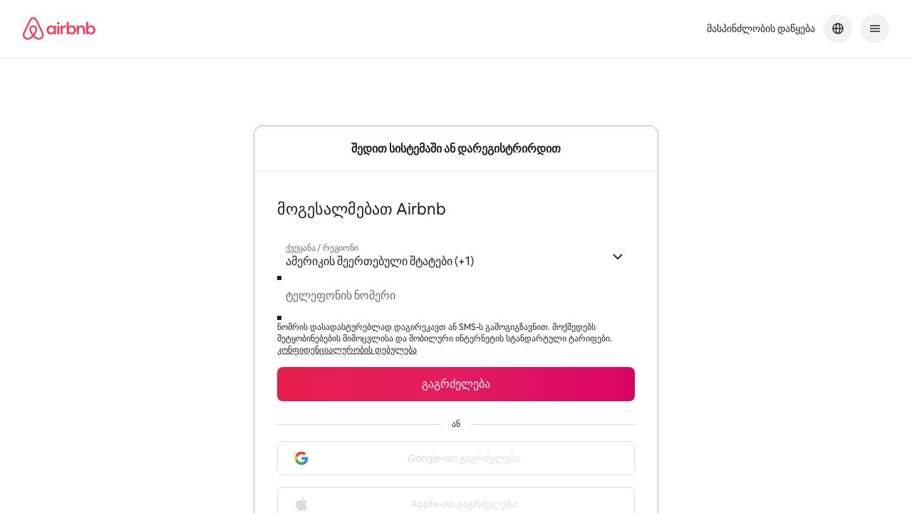

--- FILE ---
content_type: text/javascript
request_url: https://a0.muscache.com/airbnb/static/packages/web/ka/frontend/signup-login-dls/hyperloop/routes/LoginRoute.02f5f7dad5.js
body_size: 16870
content:
__d(function(g,r,i,a,m,e,d){"use strict";Object.defineProperty(e,"__esModule",{value:!0}),e.default=void 0;var t=r(d[0]);e.default=function(u){const n=(0,t.useRef)(null);return(0,t.useLayoutEffect)(()=>(u&&('function'==typeof u?u(n.current):u.current=n.current),()=>{u&&'function'==typeof u&&u(null)}),[u]),n}},"0f06c3",["07aa1f"]);
__d(function(g,r,i,a,m,e,d){"use strict";Object.defineProperty(e,"__esModule",{value:!0}),e.primaryButtonCssFragments=e.default=void 0;var _=r(d[0]),t=r(d[1]),s=r(d[2]),f=r(d[3]),l=r(d[4]),n=r(d[5]),w=r(d[6]),c=r(d[7]);const j=e.primaryButtonCssFragments=(0,s.mergeStyles)(_.baseButtonCssFragments,n.dls19CssFragments,w.mediumCssFragments,c.primaryCssFragments),y=((0,l.cssFragmentsObjToStylesFn)(j),(0,f.createVariant)(t.BaseButtonOrAnchor,{base:"b1yncvrf atm_9j_tlke0l atm_9s_1o8liyq atm_gi_idpfg4 atm_mk_h2mmj6 atm_r3_1h6ojuz atm_rd_glywfm atm_3f_11akh3i atm_70_5j5alw atm_vy_1wugsn5 atm_l8_1cudcw5 atm_26_15wdnsd atm_7l_hfv0h6 atm_c8_dlk8xv atm_bx_1kw7nm4 atm_tl_1gw4zv3 atm_9j_13gfvf7_1o5j5ji atm_k4_si67jz_1o5j5ji",component:"c1ngjq4a atm_bx_nm7nsd atm_c8_3w7ag0 atm_g3_1emqlh9 atm_fr_helst atm_cs_1mexzig atm_5j_echehs atm_kd_glywfm atm_l8_srw7uq atm_uc_krjvw atm_r2_1j28jx2 atm_jb_1fkumsa atm_3f_glywfm atm_26_x0xlvq atm_7l_tqw353 atm_8w_1t7jgwy atm_uc_glywfm__1rrf6b5 atm_kd_glywfm_1w3cfyq atm_uc_1wx0j5_1w3cfyq atm_70_124fdim_1w3cfyq atm_3f_glywfm_e4a3ld atm_l8_idpfg4_e4a3ld atm_gi_idpfg4_e4a3ld atm_3f_glywfm_1r4qscq atm_kd_glywfm_6y7yyg atm_uc_glywfm_1w3cfyq_1rrf6b5 atm_tr_18md41p_csw3t1 atm_k4_kb7nvz_1o5j5ji atm_3f_glywfm_1nos8r_uv4tnr atm_26_1f54bg3_1nos8r_uv4tnr atm_7l_tqw353_1nos8r_uv4tnr atm_3f_glywfm_4fughm_uv4tnr atm_26_12timmf_4fughm_uv4tnr atm_7l_tqw353_4fughm_uv4tnr atm_3f_glywfm_csw3t1 atm_26_1f54bg3_csw3t1 atm_7l_tqw353_csw3t1 atm_7l_tqw353_pfnrn2 atm_7l_tqw353_1nos8r atm_3f_glywfm_1o5j5ji atm_26_12timmf_1o5j5ji atm_7l_tqw353_1o5j5ji",fullWidth:"f7s5o9q atm_vy_1osqo2v",showOnlyOnKeyboardFocus:"s13m39ti atm_3f_idpfg4_1r63tcj atm_7h_hxbz6r_1r63tcj atm_7i_ysn8ba_1r63tcj atm_e2_t94yts_1r63tcj atm_ks_15vqwwr_1r63tcj atm_ks_zryt35_1r63tcj atm_l8_idpfg4_1r63tcj atm_mk_stnw88_1r63tcj atm_vv_1q9ccgz_1r63tcj atm_vy_t94yts_1r63tcj"}));e.default=y},"13acb6",["ee5719","e97483","aabdb1","92749c","2d8af3","cb38e6","c1737b","bd1153"]);
__d(function(g,r,i,a,m,e,d){"use strict";var l=r(d[0]).default;Object.defineProperty(e,"__esModule",{value:!0}),e.default=function({ModalCloseBar:l=u.default,...s}){return(0,n.jsx)(t.default,{FixedOverlay:f.default,ModalContainer:o.default,ModalCloseBar:l,...s})};var t=l(r(d[1])),u=l(r(d[2])),o=l(r(d[3])),f=l(r(d[4])),n=r(d[5])},"171373",["ba7a76","c4df5c","0cb47d","47e964","4e47cd","b8c07d"]);
__d(function(g,r,i,a,m,e,d){"use strict";var n=r(d[0]).default,s=r(d[1]).default;Object.defineProperty(e,"__esModule",{value:!0}),e.BaseHeaderLink=function({ariaExpanded:n,ariaLabel:s,after:f,badge:v=!1,badgeLabel:h,before:_,children:p,href:y,id:x,onPress:L,preventClientRouting:k=!1,refForFocus:C,submit:F=!1,dataTestId:w,css:I,styles:j,linariaClassnames:D,loggingID:R,eventData:H,eventDataSchema:N,shouldLogImpression:P,...S}){const z=(0,c.useImmersive)(),B=(0,t.useCx)(),{methodsWithLogging:E,setImpressionTarget:T}=(0,l.default)('HeaderLink',{loggingID:R,eventData:H,eventDataSchema:N,shouldLogImpression:P,methods:{onPress:L}});return(0,u.jsxs)(b.default,{className:B(D?.container,z?D?.container_immersive:D?.container_standard),...(0,o.maybeRwsCss)(I,j?.container,z?j?.container_immersive:j?.container_standard),...F?{type:'submit'}:void 0,"aria-expanded":n,"aria-label":s,"data-no-client-routing":k?'':void 0,"data-testid":w,href:y,id:x,onClick:E.onPress,refForFocus:C,...S,children:[_&&(0,u.jsx)("div",{className:B(D?.before),...(0,o.maybeRwsCss)(I,j?.before),children:_}),(0,u.jsxs)("div",{className:B(D?.label),ref:T,...(0,o.maybeRwsCss)(I,j?.label),children:[p,v&&(0,u.jsx)("div",{className:B(D?.badge,z?D?.badge_immersive:D?.badge_standard),...(0,o.maybeRwsCss)(I,j?.badge,z?j?.badge_immersive:j?.badge_standard),"aria-label":h})]}),f&&(0,u.jsx)("div",{className:B(D?.after),...(0,o.maybeRwsCss)(I,j?.after),children:f})]})},e.styleFragments=e.baseHeaderLinkStylesFn=void 0;var t=r(d[2]),o=(s(r(d[3])),r(d[4])),l=s(r(d[5])),c=r(d[6]),b=s(r(d[7])),f=n(r(d[8])),u=r(d[9]);e.styleFragments={container:"\n    appearance: none;   background: transparent;   border: 0;   color: inherit;   cursor: pointer;   display: inline-block;   font-family: inherit;   font-size: inherit;   font-weight: inherit;   line-height: inherit;   margin: 0;   outline: 0;   overflow: visible;   padding: 0;   text-align: inherit;   text-decoration: none;   user-select: auto;      outline: none;   &::-moz-focus-inner {     border: none;     padding: 0;     margin: 0;   }   &:focus::-moz-focus-inner {     border: none;   }   &:-moz-focusring {     outline: none;   }\n  ",container_standard:"\n    /* stylelint-disable block-no-empty */\n  ",container_immersive:"",label:"",badge:"",badge_standard:"",badge_immersive:"",before:"",after:""};e.baseHeaderLinkStylesFn=(0,o.deprecatedExtendableStylesFn)('BaseHeaderLinkProps',()=>({container:(0,f.default)(),container_standard:{},container_immersive:{},label:{},badge:{},badge_standard:{},badge_immersive:{},before:{},after:{}}))},"196a60",["45f788","ba7a76","4786a8","bc1dfe","2d8af3","b7564f","ed5a37","22c040","740140","b8c07d"]);
__d(function(g,r,i,a,m,e,d){"use strict";function t(o){return e.default=t="function"==typeof Symbol&&"symbol"==typeof Symbol.iterator?function(t){return typeof t}:function(t){return t&&"function"==typeof Symbol&&t.constructor===Symbol&&t!==Symbol.prototype?"symbol":typeof t},t(o)}Object.defineProperty(e,"__esModule",{value:!0}),e.default=t},"1bcdc3",[]);
__d(function(g,r,i,a,m,e,d){"use strict";Object.defineProperty(e,"__esModule",{value:!0}),e.SharedStylesIconButton=void 0;var _=r(d[0]),t=r(d[1]),s=r(d[2]),l=r(d[3]),c=r(d[4]);(0,s.mergeStyles)(t.baseIconButtonCssFragments,c.sharedIconButtonCssFragments),e.SharedStylesIconButton=(0,l.createVariant)(_.BaseButtonOrAnchor,{component:"c15yc2zx atm_1s_glywfm atm_9s_1o8liyq atm_5j_1ssbidh atm_kd_idpfg4 atm_7l_1u9drld atm_2d_1j28jx2 atm_9j_tlke0l atm_tl_1gw4zv3 atm_9s_1o8liyq atm_mk_h2mmj6 atm_l8_idpfg4 atm_gi_idpfg4 atm_3f_glywfm atm_2d_v1pa1f atm_7l_lerloo atm_vy_16ctctf atm_e2_u26bh1 atm_uc_9373uk atm_kd_glywfm atm_kd_glywfm_1w3cfyq atm_uc_1wx0j5_1w3cfyq atm_70_1snd6fg_1w3cfyq atm_3f_glywfm_e4a3ld atm_l8_idpfg4_e4a3ld atm_gi_idpfg4_e4a3ld atm_3f_glywfm_1r4qscq atm_kd_glywfm_6y7yyg atm_uc_glywfm_1w3cfyq_1rrf6b5 atm_k4_1piyxwk_1o5j5ji atm_9j_13gfvf7_1o5j5ji atm_7l_jajhky_1o5j5ji atm_uc_glywfm__1rrf6b5 atm_2d_j26ubc_1rqz0hn_uv4tnr atm_4b_zpisrj_1rqz0hn_uv4tnr atm_7l_oonxzo_4fughm_uv4tnr atm_2d_13vagss_4fughm_uv4tnr atm_2d_h7y8rf_1r92pmq_uv4tnr atm_4b_19swmmk_1r92pmq_uv4tnr atm_tr_8dwpus_1k46luq_uv4tnr atm_3f_glywfm_jo46a5 atm_l8_idpfg4_jo46a5 atm_gi_idpfg4_jo46a5 atm_3f_glywfm_1icshfk atm_kd_glywfm_19774hq atm_uc_1wx0j5_1w3cfyq atm_70_glywfm_1w3cfyq atm_uc_glywfm_1w3cfyq_1rrf6b5 atm_70_1qhewe0_9xuho3 atm_4b_1ukl3ww_9xuho3 atm_6h_1tpdecz_9xuho3 atm_66_nqa18y_9xuho3 atm_uc_11xq646_9xuho3 atm_2d_ez5gio_1ul2smo atm_4b_botz5_1ul2smo atm_tr_8dwpus_d9f5ny atm_7l_oonxzo_1o5j5ji atm_2d_13vagss_1o5j5ji atm_k4_uk3aii_1o5j5ji atm_2d_1lbyi75_154oz7f atm_4b_7hps52_154oz7f atm_2d_il29g1_vmtskl atm_20_d71y6t_vmtskl atm_4b_thxgdg_vmtskl atm_6h_1ihynmr_vmtskl atm_66_nqa18y_vmtskl atm_92_1yyfdc7_vmtskl atm_9s_1ulexfb_vmtskl atm_mk_stnw88_vmtskl atm_tk_1ssbidh_vmtskl atm_fq_1ssbidh_vmtskl atm_tr_pryxvc_vmtskl atm_vy_12k9wfs_vmtskl atm_e2_33f83m_vmtskl atm_5j_wqrmaf_vmtskl",baseButtonShowOnlyOnKeyboardFocus:"bmx55js atm_3f_idpfg4_1r63tcj atm_7h_hxbz6r_1r63tcj atm_7i_ysn8ba_1r63tcj atm_e2_t94yts_1r63tcj atm_ks_15vqwwr_1r63tcj atm_ks_zryt35_1r63tcj atm_l8_idpfg4_1r63tcj atm_mk_stnw88_1r63tcj atm_vv_1q9ccgz_1r63tcj atm_vy_t94yts_1r63tcj",baseAnchorShowOnlyOnKeyboardFocus:"b1xlknoy atm_3f_idpfg4_1r63tcj atm_7h_hxbz6r_1r63tcj atm_7i_ysn8ba_1r63tcj atm_e2_t94yts_1r63tcj atm_ks_15vqwwr_1r63tcj atm_ks_zryt35_1r63tcj atm_l8_idpfg4_1r63tcj atm_mk_stnw88_1r63tcj atm_vv_1q9ccgz_1r63tcj atm_vy_t94yts_1r63tcj",baseButtonOrAnchorContent:"b1pz0nql atm_mk_h2mmj6 atm_9s_1txwivl atm_h_1h6ojuz atm_fc_1h6ojuz atm_e2_1osqo2v atm_vz_1d6e2k5 atm_uc_1qwcpln"})},"20956d",["60c631","cfbf16","aabdb1","92749c","795849"]);
__d(function(g,r,i,a,m,e,d){"use strict";Object.defineProperty(e,"__esModule",{value:!0}),e.default=void 0;var n=r(d[0]);function t(n){return'href'in n&&!!n.href}e.default=function(u){if(t(u)){const{children:t,refForFocus:o,...c}=u;return(0,n.jsx)("a",{...c,ref:o,children:t})}const{children:o,refForFocus:c,...f}=u;return(0,n.jsx)("button",{type:"button",...f,ref:c,children:o})}},"22c040",["b8c07d"]);
__d(function(g,r,i,a,m,e,d){'use strict';Object.defineProperty(e,"__esModule",{value:!0});var n=r(d[0]);e.AuthenticationSignupLoginPageImpression={defaultProps:{schema:'com.airbnb.jitney.event.logging.Authentication:AuthenticationSignupLoginPageImpressionEvent:1.0.0',logging_id:'Authentication.SignupLogin',page_name:7e3},propTypes:{}},e.AuthenticationSignupLoginPageImpressionEvent=function(){return{universalPageName:7e3,buildEventDataFromProps:{__processing_context__:{client_api:n.ClientApi.SCHEMATIZED_MAGICAL_LOGGING_API}}}}},"25428d",["253861"]);
__d(function(g,r,i,a,m,e,d){"use strict";var t=r(d[0]).default;Object.defineProperty(e,"__esModule",{value:!0}),e.default=function({LtrIcon:t,RtlIcon:c,...l}){const o=(0,n.default)(),f=l;return'rtl'===o?(0,u.jsx)(c,{...f}):(0,u.jsx)(t,{...f})};var n=t(r(d[1])),u=r(d[2])},"25ce18",["ba7a76","dbfcd8","b8c07d"]);
__d(function(g,r,i,a,m,e,d){"use strict";var t=r(d[0]).default;Object.defineProperty(e,"__esModule",{value:!0}),e.default=void 0;const o=(0,t(r(d[1])).default)({svgContents:"<path d=\"m6 6 20 20M26 6 6 26\" />",svgProps:{xmlns:"http://www.w3.org/2000/svg",viewBox:"0 0 32 32"}},'IcSystemNavigationXStroked',{});e.default=o},"2e92ab",["ba7a76","9eb679"]);
__d(function(g,r,i,a,m,e,d){"use strict";var t=r(d[0]).default;Object.defineProperty(e,"__esModule",{value:!0}),e.default=void 0;var l=r(d[1]),o=r(d[2]),u=t(r(d[3])),s=r(d[4]),n=t(r(d[5])),c=t(r(d[6])),f=r(d[7]);const y=(0,l.memo)(t=>{const{variant:y,size:p="medium",withCompactLayout:v=!1,style:h,children:M,disabled:_}=t,{materialType:b,materialMode:j,filteredProps:x}=(0,c.default)(t),B=(0,n.default)(y,p,b||o.MaterialType.Regular,v),I=(0,l.useMemo)(()=>({...B,...h}),[B,h]);return(0,f.jsx)(u.default,{variant:y,materialMode:j,children:(0,f.jsx)(s.SharedStylesIconButton,{...x,disabled:_,style:I,children:M})})});y.displayName='IconButton';e.default=y},"373f51",["ba7a76","07aa1f","d735a1","fed7b8","20956d","52c631","7d2ba1","b8c07d"]);
__d(function(g,r,i,a,m,e,d){"use strict";var l=r(d[0]).default;Object.defineProperty(e,"__esModule",{value:!0}),e.default=void 0;var t=l(r(d[1])),u=l(r(d[2]));const o=(0,t.default)(({authModals:{visibleModal:l}})=>({visibleModal:l}))(u.default);e.default=o},"38cf9d",["ba7a76","e54baf","eb6127"]);
__d(function(g,r,i,a,m,e,d){"use strict";Object.defineProperty(e,"__esModule",{value:!0}),e.SIGNUP_MARK_START=e.NAMES_HC_ARTICLE=e.LOGIN_MARK_START=e.BEGAIN_AUTHMODALSRENDER_DOWNLOAD=e.AIRLOCK_HARD_BLOCK_MESSAGE=void 0;e.AIRLOCK_HARD_BLOCK_MESSAGE='HARD_BLOCK_MESSAGE',e.NAMES_HC_ARTICLE='/help/article/3562',e.SIGNUP_MARK_START='signup_mark_start',e.LOGIN_MARK_START='login_mark_start',e.BEGAIN_AUTHMODALSRENDER_DOWNLOAD='begain_authmodalsrender_download'},"3a5a3e",[]);
__d(function(g,r,i,a,m,e,d){"use strict";var t=r(d[0]).default;Object.defineProperty(e,"__esModule",{value:!0}),e.default=function(t,l="color"){return{[l]:`var(${u.default}, ${t.palette.rausch})`}};r(d[1]),t(r(d[2]));var u=t(r(d[3]))},"450922",["ba7a76","4786a8","5aed2e","531621"]);
__d(function(g,r,i,a,m,e,d){"use strict";Object.defineProperty(e,"__esModule",{value:!0}),e.default=function(n){return function(p){class c extends t.Component{constructor(t,s){super(t);const o=s.store||t.store;if(!o)throw new TypeError('Store is not available in context or props. This usually means a `Provider` is not present above this component in the hierarchy or the store was not passed as a prop in a spec.');o.injectAll&&o.injectAll(n,!0)}render(){return(0,o.jsx)(p,{...this.props})}}return c.propTypes={store:s.storeShape,...p.propTypes},c.defaultProps={...p.defaultProps},c.contextTypes={store:s.storeShape},c.displayName=`WithReducers(${p.displayName||p.name})`,c}};var t=r(d[0]),s=r(d[1]),o=r(d[2])},"489010",["07aa1f","91d247","b8c07d"]);
__d(function(g,r,i,a,m,e,d){"use strict";var t=r(d[0]).default;Object.defineProperty(e,"__esModule",{value:!0}),e.outlineIconTextColors=e.outlineIconPseudoBorderColors=e.outlineIconPseudoBackgroundColors=e.outlineIconBackgroundColors=e.isolatedIconTextColors=e.isolatedIconPseudoBorderColors=e.isolatedIconPseudoBackgroundColors=e.isolatedIconBackgroundColors=e.fillIconTextColors=e.fillIconPseudoBorderColors=e.fillIconPseudoBackgroundColors=e.fillIconBackgroundColors=void 0;var l=t(r(d[1]));e.fillIconBackgroundColors={default:l.default.palette.grey200,hover:l.default.palette.grey200,active:l.default.palette.grey200,disabled:l.default.palette.grey200},e.fillIconTextColors={default:l.default.palette.grey1000,hover:l.default.palette.grey1000,active:l.default.palette.grey1000,disabled:l.default.palette.grey500},e.fillIconPseudoBackgroundColors={default:l.default.palette.grey200,hover:l.default.palette.grey300,active:l.default.palette.grey300,disabled:l.default.palette.grey200},e.fillIconPseudoBorderColors={default:'transparent',hover:'transparent',active:'transparent',disabled:l.default.palette.grey500},e.isolatedIconBackgroundColors={default:'transparent',hover:'transparent',active:'transparent',disabled:'transparent'},e.isolatedIconTextColors={default:l.default.palette.grey1000,hover:l.default.palette.grey1000,active:l.default.palette.grey1000,disabled:l.default.palette.grey500},e.isolatedIconPseudoBackgroundColors={default:'transparent',hover:l.default.palette.grey100,active:l.default.palette.grey100,disabled:'transparent'},e.isolatedIconPseudoBorderColors={default:'transparent',hover:'transparent',active:'transparent',disabled:'transparent'},e.outlineIconBackgroundColors={default:l.default.palette.grey0,hover:l.default.palette.grey0,active:l.default.palette.grey0,disabled:l.default.palette.grey0},e.outlineIconTextColors={default:l.default.palette.grey1000,hover:l.default.palette.grey1000,active:l.default.palette.grey1000,disabled:l.default.palette.grey500},e.outlineIconPseudoBackgroundColors={default:'transparent',hover:'transparent',active:'transparent',disabled:'transparent'},e.outlineIconPseudoBorderColors={default:l.default.palette.grey400,hover:l.default.palette.grey1100,active:l.default.palette.grey1100,disabled:l.default.palette.grey500}},"52048a",["ba7a76","5aed2e"]);
__d(function(g,r,i,a,m,e,d){"use strict";var o=r(d[0]).default;Object.defineProperty(e,"__esModule",{value:!0}),e.default=void 0;var t=r(d[1]),s=r(d[2]),n=o(r(d[3])),u=r(d[4]),l=r(d[5]);const c={fill:{backgrounds:l.fillIconBackgroundColors,colors:l.fillIconTextColors,pseudoBackgrounds:l.fillIconPseudoBackgroundColors,pseudoBorders:l.fillIconPseudoBorderColors,borderWidth:u.borderWidthNone},outline:{backgrounds:l.outlineIconBackgroundColors,colors:l.outlineIconTextColors,pseudoBackgrounds:l.outlineIconPseudoBackgroundColors,pseudoBorders:l.outlineIconPseudoBorderColors,borderWidth:u.borderWidthDefault},isolated:{backgrounds:l.isolatedIconBackgroundColors,colors:l.isolatedIconTextColors,pseudoBackgrounds:l.isolatedIconPseudoBackgroundColors,pseudoBorders:l.isolatedIconPseudoBorderColors,borderWidth:u.borderWidthNone},material:{backgrounds:{default:'transparent',hover:'transparent',active:'transparent',disabled:'transparent'},colors:{default:n.default.palette.grey1100,hover:n.default.palette.grey1100,active:n.default.palette.grey1100,disabled:n.default.palette.grey500},pseudoBackgrounds:{default:'transparent',hover:'transparent',active:'transparent',disabled:'transparent'},pseudoBorders:{default:'transparent',hover:'transparent',active:'transparent',disabled:'transparent'},borderWidth:u.borderWidthNone}},b={small:{pseudoSize:32,transform:'scale(calc(30 / 32))'},medium:{pseudoSize:40,transform:'scale(calc(38 / 40))'},large:{pseudoSize:48,transform:'scale(calc(46 / 48))'}},p=(o,t)=>{const s=b[o],n=`${s.pseudoSize}px`;return{'--dls-icon-button_pseudo-width':n,'--dls-icon-button_pseudo-height':n,'--dls-icon-button_pseudo-border-radius':u.pseudoBorderRadius,'--dls-icon-button_transform_active':s.transform,'--dls-icon-button_width':t?'auto':n,'--dls-icon-button_height':t?'auto':n}},_=o=>{const t=n.default.materialBackgrounds[o];return{'--dls-icon-button_pseudo-background':t.backgroundColor,'--dls-icon-button_pseudo-background_hover':t.backgroundColor,'--dls-icon-button_pseudo-background_active':t.backgroundColor,'--dls-icon-button_pseudo-background_disabled':t.backgroundColor,'--dls-icon-button_pseudo-backdrop-filter':t.backdropFilter,'--dls-icon-button_opacity_disabled':'1'}},k=(o,t)=>{const u=c[o],l={'--dls-icon-button_background':u.backgrounds.default,'--dls-icon-button_background_hover':u.backgrounds.hover,'--dls-icon-button_background_active':u.backgrounds.active,'--dls-icon-button_background_disabled':u.backgrounds.disabled,'--dls-icon-button_color':u.colors.default,'--dls-icon-button_color_hover':u.colors.hover,'--dls-icon-button_color_active':u.colors.active,'--dls-icon-button_color_disabled':u.colors.disabled,'--dls-icon-button_pseudo-background':u.pseudoBackgrounds.default,'--dls-icon-button_pseudo-background_hover':u.pseudoBackgrounds.hover,'--dls-icon-button_pseudo-background_active':u.pseudoBackgrounds.active,'--dls-icon-button_pseudo-background_disabled':u.pseudoBackgrounds.disabled,'--dls-icon-button_pseudo-border-color':u.pseudoBorders.default,'--dls-icon-button_pseudo-border-color_hover':u.pseudoBorders.hover,'--dls-icon-button_pseudo-border-color_active':u.pseudoBorders.active,'--dls-icon-button_pseudo-border-color_disabled':u.pseudoBorders.disabled,'--dls-icon-button_pseudo-border-width':u.borderWidth,'--dls-icon-button_pseudo-backdrop-filter':'none','--dls-icon-button_opacity_disabled':'0.5'};if('material'===o){const o=_(t||s.MaterialType.Regular);return{...l,...o}}return'isolated'===o?{...l,'--dls-icon-button_focus-box-shadow':`0 0 0 2px ${n.default.palette.grey1000}`}:l};e.default=(o,s,n,u=!1)=>(0,t.useMemo)(()=>({...p(s,u),...k(o,n)}),[o,s,n,u])},"52c631",["ba7a76","07aa1f","d735a1","5aed2e","795849","52048a"]);
__d(function(g,r,i,a,m,e,d){"use strict";Object.defineProperty(e,"__esModule",{value:!0}),e.default=void 0;e.default='--header_brand-color'},"531621",[]);
__d(function(g,r,i,a,m,e,d){"use strict";var t=r(d[0]).default;Object.defineProperty(e,"__esModule",{value:!0}),e.largeCssFragments=void 0;r(d[1]),t(r(d[2]));var n=r(d[3]);r(d[4]).variableName;const o=e.largeCssFragments={component:"\n    font-size: var(--typography-body-text_18_24-font-size); line-height: var(--typography-body-text_18_24-line-height); letter-spacing: var(--typography-body-text_18_24-letter-spacing);\n    padding-top: 16px;\n    padding-bottom: 16px;\n    padding-left: 32px;\n    padding-right: 32px;\n    min-width: var(--dls-button-large_min-width);\n  "};(0,n.cssFragmentsObjToStylesFn)(o)},"59b502",["ba7a76","4786a8","5aed2e","2d8af3","027757"]);
__d(function(g,r,i,a,m,e,d){"use strict";var t=r(d[0]).default;Object.defineProperty(e,"__esModule",{value:!0}),e.default=function(t,n,o=!1){const f=(0,c.default)(t),l=(0,u.useRef)();return(0,u.useEffect)(()=>()=>{l.current&&clearTimeout(l.current)},[]),(0,u.useCallback)((...t)=>{const u=o&&!l.current;l.current&&clearTimeout(l.current),l.current=window.setTimeout(()=>{l.current=void 0,f.current(...t)},n),u&&f.current(...t)},[n])};var u=r(d[1]),c=t(r(d[2]))},"5a0957",["ba7a76","07aa1f","d18042"]);
__d(function(g,r,i,a,m,e,d){"use strict";var t=r(d[0]).default;Object.defineProperty(e,"__esModule",{value:!0}),e.default=function(t){const n=p.default.isTrebuchetLaunched((0,S.default)('web.enable_flex_auth_everywhere')),s=!(0,O.chinaMainlandGuestEnabled)()&&'treatment'===p.default.findTreatment((0,f.default)('flex_auth_one_percent_web_v5'));if(n||s){const{loginProps:n}=t,s=n?.bootstrapDataResponse?{authOptionsResponse:n.bootstrapDataResponse,authSessionID:n.bootstrapDataHeaders?.authSessionID}:void 0;return(0,A.jsx)(v.default,{isFullScreen:!0,isFlowOpenByDefault:!0,bootstrapData:s})}return(0,A.jsx)(E,{...t})};var n=r(d[1]),s=r(d[2]),o=t(r(d[3]));function u(){const t=r(d[4]);return u=function(){return t},t}var l=r(d[5]),c=t(r(d[6])),h=r(d[7]),f=t(r(d[8])),p=t(r(d[9])),S=t(r(d[10])),D=t(r(d[11])),x=t(r(d[12])),_=t(r(d[13])),v=t(r(d[14])),j=r(d[15]),y=t(r(d[16])),b=t(r(d[17])),R=t(r(d[18])),L=r(d[19]),F=r(d[20]),O=r(d[21]),P=t(r(d[22])),w=t(r(d[23])),C=t(r(d[24])),I=t(r(d[25])),M=t(r(d[26])),k=t(r(d[27])),A=r(d[28]);class B extends n.Component{constructor(t){super(t);const{loginProps:n,shouldFetchData:s,hydrateState:o}=t,u=(0,F.hydrateStateIfShouldHydrate)({bootstrapData:n,shouldFetchData:s,hydrateState:o});this.state={loading:u}}componentDidMount(){const{loading:t}=this.state,{onSignupDataReceived:n,onLoginDataReceived:s}=this.props;t&&(0,L.getLoginSignupData)(n,s).then(()=>this.setState({loading:!1}))}render(){const{loading:t}=this.state;if(t)return(0,A.jsx)(k.default,{});const{render:n,css:s,styles:u}=this.props,l=()=>(0,A.jsx)(M.default,{LoginPane:C.default,SignupPane:I.default,render:n});return(0,A.jsx)(D.default,{renderWide:()=>(0,A.jsx)(l,{}),renderCompact:()=>(0,A.jsxs)(A.Fragment,{children:[(0,A.jsx)(l,{}),(0,A.jsx)("div",{...s(u.helpLink),children:(0,A.jsx)(c.default,{href:"/help",children:(0,A.jsx)(o.default,{k:"shared.Need help?"})})})]})})}}const E=(0,P.default)((0,h.withStyles)(()=>({helpLink:{display:'flex',justifyContent:'center',textDecoration:'underline',marginBottom:'96px'}})),(0,x.default)((0,u().AuthenticationSignupLoginPageImpressionEvent)()),(0,w.default)({authModals:b.default,login:y.default,signup:R.default}),(0,_.default)(({login:t,signup:n})=>({shouldFetchData:!(n?.urls?.create_user_url&&t?.form_urls?.authenticate_form_url),isSSO:t?.isSSO||n?.isSSO}),t=>(0,s.bindActionCreators)({onSignupDataReceived:j.signupDataReceived,onLoginDataReceived:j.loginDataReceived,hydrateState:l.hydrateReducerState},t)))(B)},"5a95f5",["ba7a76","07aa1f","4fa6c1","030c51","25428d","141882","872115","e0b084","4d3544","dcc72a","2c6bf9","3c74b4","3a6fa9","e54baf","5cc6a1","084fbc","4eea4d","c9f432","5f1ff7","07f71d","f42b56","7c1173","95246c","489010","3fb4ae","96814c","38cf9d","9a08fb","b8c07d"]);
__d(function(g,r,i,a,m,e,d){"use strict";var s=r(d[0]).default;Object.defineProperty(e,"__esModule",{value:!0}),e.widthCssVarName=e.heightCssVarName=e.BaseButtonOrAnchor=void 0;var n=r(d[1]),o=r(d[2]),t=(r(d[3]),s(r(d[4]))),h=s(r(d[5])),l=s(r(d[6])),c=r(d[7]),u=r(d[8]),p=r(d[9]);const f=({linariaClassNames:s,children:n})=>{const t=(0,o.useCx)();return(0,p.jsx)("span",{"data-button-content":!0,className:t(s?.baseButtonOrAnchorContent),children:n})},N=e.widthCssVarName='--dls-button-or-anchor-width-px',C=e.heightCssVarName='--dls-button-or-anchor-height-px';e.BaseButtonOrAnchor=(0,n.forwardRef)(({anchorRef:s,buttonRef:o,buttonOrAnchorRef:b,children:v,disabled:B,href:w,openInNewWindow:x,type:_,loggingID:P,componentName:R,eventData:j,eventDataSchema:A,onPress:D,shouldLogImpression:I,__happoFocus:O,__happoHover:V,linariaClassNames:y,...L},W)=>{const{methodsWithLogging:F}=(0,t.default)('ButtonOrAnchor',{componentName:R,loggingID:P,eventData:j,eventDataSchema:A,methods:{onPress:D},shouldLogImpression:I}),S=(0,n.useRef)(null),k=!w||B,H=W||b||(k?o:s)||S,M=(0,l.default)(H);if((0,h.default)(M,{widthCssVarName:N,heightCssVarName:C}),k){const s=w&&B?{'aria-disabled':!0,role:'link',type:void 0}:{};return(0,p.jsx)(u.BaseButton,{...L,linariaClassNames:y,onPress:F.onPress,buttonRef:M,disabled:B,type:_,"data-happo-focus":O,"data-happo-hover":V,...s,children:(0,p.jsx)(f,{linariaClassNames:y,children:v})})}return(0,p.jsx)(c.BaseAnchor,{...L,linariaClassNames:y,onPress:F.onPress,anchorRef:M,href:w,openInNewWindow:x,"data-happo-focus":O,"data-happo-hover":V,children:(0,p.jsx)(f,{linariaClassNames:y,children:v})})}),u.baseButtonCssFragments.base},"60c631",["ba7a76","07aa1f","4786a8","0d3432","b7564f","9c3052","0f06c3","4cb147","ee5719","b8c07d"]);
__d(function(g,_r,_i,a,m,_e,d){"use strict";var e=_r(d[0]).default;Object.defineProperty(_e,"__esModule",{value:!0}),_e.default=function(e,r){if("object"!=(0,t.default)(e)||!e)return e;var i=e[Symbol.toPrimitive];if(void 0!==i){var u=i.call(e,r||"default");if("object"!=(0,t.default)(u))return u;throw new TypeError("@@toPrimitive must return a primitive value.")}return("string"===r?String:Number)(e)};var t=e(_r(d[1]))},"6333b4",["ba7a76","1bcdc3"]);
__d(function(g,r,i,a,m,e,d){"use strict";var t=r(d[0]).default;function s(){const n=t(r(d[1]));return s=function(){return n},n}Object.defineProperty(e,"__esModule",{value:!0}),e.default=void 0;var n=r(d[2]),o=t(r(d[3])),u=t(r(d[4])),l=r(d[5]);const c={setIsFullPage:l.setIsFullPage,fullPageAuthUnmounted:l.fullPageAuthUnmounted,setIsSSO:l.setIsSSO};class p extends n.Component{UNSAFE_componentWillMount(){const{isFullPage:t,setIsFullPage:s}=this.props;s(!!t)}componentDidMount(){const{isFullPage:t,setIsFullPage:n,setIsSSO:o}=this.props;n(!!t);const{is_sso:u}=s().default.parse(window.location.search,{ignoreQueryPrefix:!0});'true'===u&&o(!0)}componentWillUnmount(){if('/social_signup'===window.location.pathname&&u.default.getBootstrap('social_signup_skip_unmounted'))return;const{isFullPage:t,setIsFullPage:s,fullPageAuthUnmounted:n}=this.props;t&&s(!1),t&&n()}render(){const{children:t}=this.props;return t}}const f=(0,o.default)(void 0,c)(p);e.default=f},"6925cb",["ba7a76","e950a3","07aa1f","e54baf","c235f8","084fbc"]);
__d(function(g,r,i,a,m,e,d){"use strict";Object.defineProperty(e,"__esModule",{value:!0}),e.default=function(){return{appearance:'none',background:'transparent',border:0,color:'inherit',cursor:'pointer',display:'inline-block',fontFamily:'inherit',fontSize:'inherit',fontWeight:'inherit',lineHeight:'inherit',margin:0,outline:0,overflow:'visible',padding:0,textAlign:'inherit',textDecoration:'none',userSelect:'auto',...(0,n.resetFocusStyles)()}};var n=r(d[0]);r(d[1]),r(d[2])},"740140",["5d07f9","4786a8","30b570"]);
__d(function(g,r,i,a,m,e,d){"use strict";var n=r(d[0]).default;function o(){const t=n(r(d[1]));return o=function(){return t},t}function t(){const o=n(r(d[2]));return t=function(){return o},o}Object.defineProperty(e,"__esModule",{value:!0}),e.default=function(n){const t=`withLoading(${(0,u.default)(n)||'Component'})`,l=(0,o().default)(f.default)(n);return l.displayName=t,l},e.withLoadingPropTypes=e.loadingPropTypes=void 0;var u=n(r(d[3])),f=n(r(d[4]));e.withLoadingPropTypes={isLoading:t().default.bool.isRequired},e.loadingPropTypes={noLoading:t().default.bool}},"7837c8",["ba7a76","8d7641","b56f5a","e37aff","b3869f"]);
__d(function(g,r,i,a,m,e,d){"use strict";var n=r(d[0]).default;Object.defineProperty(e,"__esModule",{value:!0}),e.sharedIconButtonCssFragments=e.pseudoBorderRadius=e.borderWidthNone=e.borderWidthDefault=void 0;r(d[1]),r(d[2]),n(r(d[3])),r(d[4]),r(d[5]);var o=r(d[6]);e.borderWidthNone='0',e.borderWidthDefault='1px',e.pseudoBorderRadius='50%',o.variableName,e.sharedIconButtonCssFragments={component:"\n    display: inline-block;\n    position: relative;\n    padding: 0;\n    margin: 0;\n    border: none;\n    background-color: var(--dls-icon-button_background);\n    color: var(--dls-icon-button_color);\n    width: var(--dls-icon-button_width);\n    height: var(--dls-icon-button_height);\n    transition: var(\n      --dls-icon-button_transition,\n      transform 0.25s var(--motion-standard-curve-animation-timing-function)\n    );\n    @media (prefers-reduced-motion: reduce), (update: slow), (update: none) {\n      transition: none;\n    }\n    @media (hover: hover) {       &:hover {                &::before {         background-color: var(--dls-icon-button_pseudo-background_hover);         border-color: var(--dls-icon-button_pseudo-border-color_hover);       }       &:disabled {         color: var(--dls-icon-button_color_disabled);         background-color: var(--dls-icon-button_background_disabled);         &::before {           background-color: var(--dls-icon-button_pseudo-background_disabled);           border-color: var(--dls-icon-button_pseudo-border-color_disabled);         }       }       &:not(:disabled):active {         transform: var(--dls-icon-button_transform_active);       }            }     }\n\n\n\n\n\n\n\n\n\n\n\n\n\n\n\n       \n    outline: none;   &::-moz-focus-inner {     border: none;     padding: 0;     margin: 0;   }   &:focus::-moz-focus-inner {     border: none;   }   &:-moz-focusring {     outline: none;   }\n\n    &:focus-visible {\n      @media (prefers-reduced-motion: reduce), (update: slow), (update: none) {     transition: none;   }   transition: box-shadow 0.2s var(--motion-standard-curve-animation-timing-function);\n      box-shadow: none;\n      &::before {\n        box-shadow: var(\n          --dls-icon-button_focus-box-shadow,\n          0 0 0 2px var(--palette-grey0),\n          0 0 0 4px var(--palette-grey1000)\n        );\n        border-color: var(\n          --dls-icon-button_focus-border-color,\n          transparent\n        );\n        border-width: var(--dls-icon-button_focus-border-width, 0);\n        border-style: solid;\n        transition: box-shadow 0.25s var(--motion-standard-curve-animation-timing-function);\n      }\n    }\n\n    &:active {\n      &::before {\n        background-color: var(\n          --dls-icon-button_pseudo-background_active\n        );\n        border-color: var(--dls-icon-button_pseudo-border-color_active);\n      }\n    }\n\n    &:not(:disabled):active {\n      transform: var(--dls-icon-button_transform_active);\n    }\n\n    &:disabled {\n      color: var(--dls-icon-button_color_disabled);\n      background-color: var(--dls-icon-button_background_disabled);\n      opacity: var(--dls-icon-button_opacity_disabled, 0.5);\n      &::before {\n        background-color: var(\n          --dls-icon-button_pseudo-background_disabled\n        );\n        border-color: var(\n          --dls-icon-button_pseudo-border-color_disabled\n        );\n      }\n    }\n\n    &::before {\n      background-color: var(--dls-icon-button_pseudo-background);\n      backdrop-filter: var(--dls-icon-button_pseudo-backdrop-filter);\n      border-color: var(--dls-icon-button_pseudo-border-color);\n      border-width: var(\n        --dls-icon-button_pseudo-border-width,\n        0\n      );\n      border-style: solid;\n      content: '';\n      display: block;\n      position: absolute;\n      top: 50%;\n      left: 50%;\n      transform: translate(-50%, -50%);\n      width: var(--dls-icon-button_pseudo-width);\n      height: var(--dls-icon-button_pseudo-height);\n      border-radius: var(\n        --dls-icon-button_pseudo-border-radius,\n        50%\n      );\n    }\n  ",baseButtonOrAnchorContent:"\n    position: relative;\n    display: flex;\n    align-items: center;\n    justify-content: center;\n    height: 100%;\n    will-change: var(--dls-icon-button-content_will-change, none);\n    transition: var(\n      --dls-icon-button-content_transition,\n      transform 0.25s var(--motion-standard-curve-animation-timing-function)\n    );\n  "}},"795849",["ba7a76","daa5d1","4786a8","5aed2e","aabdb1","0d3432","027757"]);
__d(function(g,r,i,a,m,e,d){"use strict";Object.defineProperty(e,"__esModule",{value:!0}),e.default=void 0;e.default=t=>{if('material'===t.variant){const{materialMode:o,materialType:l,withCompactLayout:u,...n}=t;return{materialType:l,materialMode:o,filteredProps:n}}const{withCompactLayout:o,...l}=t;return{materialType:void 0,materialMode:void 0,filteredProps:l}}},"7d2ba1",[]);
__d(function(g,r,i,a,m,e,d){"use strict";var s=r(d[0]).default;Object.defineProperty(e,"__esModule",{value:!0}),e.useResizeObserverPolyfill=void 0,e.useWaitForResizeObserverPolyfill=function(){return{waitForResizeObserver:(0,u.useEvent)(async()=>!('ResizeObserver'in window)&&(window.ResizeObserver=await o(),!0))}};var n=s(r(d[1])),t=r(d[2]),u=r(d[3]);async function o(){return(await r(d[5])(d[4]).then(n.default)).default}let l=!1;e.useResizeObserverPolyfill=()=>{const[s,n]=(0,t.useState)(!!l&&'ResizeObserver'in window),u=(0,t.useRef)(!1);return s||(l=!0,'ResizeObserver'in window?n(!0):(async function(){u.current||(u.current=!0,window.ResizeObserver=await o(),n(!0))})()),s}},"7f17e4",["ba7a76","45f788","07aa1f","f4e9c4","bf224d","057569"]);
__d(function(g,r,i,a,m,e,d){"use strict";var n=r(d[0]).default;Object.defineProperty(e,"__esModule",{value:!0}),e.default=void 0;r(d[1]);var t=r(d[2]),l=n(r(d[3])),s=r(d[4]),o=n(r(d[5])),c=n(r(d[6])),_=r(d[7]);const f="ldornx1 atm_mk_stnw88 atm_tk_idpfg4 atm_fq_idpfg4 atm_n3_idpfg4 atm_6i_idpfg4",u="h1a2w4o2 atm_vl_15vqwwr",p=(0,c.default)(({children:n,isLoading:c,renderLoading:p,loading:h})=>{const v=(0,s.useCx)();if(!c&&!h)return n;const x=t.Children.only(n);return x.props.disabled,(0,t.cloneElement)(x,{children:(0,_.jsxs)(_.Fragment,{children:[(0,_.jsx)("span",{className:v(f),children:p()}),(0,_.jsx)(o.default,{children:l.default.t('dls.accessibility.button__loading',{default:'loading'})}),(0,_.jsx)("span",{className:v(u),children:x.props.children})]})})});e.default=p},"808ed1",["ba7a76","ea4b89","07aa1f","a9f4b1","4786a8","a5b4f5","7837c8","b8c07d"]);
__d(function(g,r,i,a,m,e,d){"use strict";var _=r(d[0]).default;Object.defineProperty(e,"__esModule",{value:!0}),e.classNames=void 0,e.default=function(_){return(0,s.jsx)(t.BaseHeaderLink,{..._,linariaClassnames:l})};r(d[1]),_(r(d[2])),r(d[3]),_(r(d[4])),r(d[5]);var t=r(d[6]),s=r(d[7]);t.styleFragments;const l=e.classNames={container:"cqfm6nt atm_1s_glywfm atm_26_1j28jx2 atm_3f_idpfg4 atm_7l_1kw7nm4 atm_9j_tlke0l atm_9s_1o8liyq atm_bx_1kw7nm4 atm_c8_1kw7nm4 atm_cs_1kw7nm4 atm_g3_1kw7nm4 atm_gi_idpfg4 atm_kd_idpfg4 atm_ks_ewfl5b atm_r3_1kw7nm4 atm_rd_glywfm atm_vb_1wugsn5 atm_kd_glywfm atm_c8_1h3mmnw atm_g3_1vnrj90 atm_fr_b3emyl atm_cs_1mexzig atm_l8_1fwxnve atm_mk_h2mmj6 atm_vv_1q9ccgz atm_wq_kb7nvz atm_3f_glywfm_jo46a5 atm_l8_idpfg4_jo46a5 atm_gi_idpfg4_jo46a5 atm_3f_glywfm_1icshfk atm_kd_glywfm_19774hq atm_5j_qslrf5_vmtskl atm_6i_idpfg4_vmtskl atm_92_1yyfdc7_vmtskl atm_fq_j39m9b_vmtskl atm_mk_stnw88_vmtskl atm_n3_j39m9b_vmtskl atm_tk_idpfg4_vmtskl atm_wq_idpfg4_vmtskl atm_wq_cs5v99_1w3cfyq atm_uc_1wx0j5_9xuho3 atm_70_1wyiovf_9xuho3 atm_uc_glywfm_9xuho3_1rrf6b5",container_standard:"chplgv4 atm_7l_1dmvgf5 atm_26_kn7cou_1rqz0hn",container_immersive:"c12nwiz6 atm_7l_85zwdx atm_2d_135zal3_1rqz0hn",label:"lx138ae atm_h_1h6ojuz atm_9s_1txwivl atm_e2_1osqo2v atm_mk_h2mmj6 atm_wq_kb7nvz",badge:"bloffz7 atm_5j_1ssbidh atm_e2_i2wt44 atm_h3_xqek8s atm_mk_stnw88 atm_n3_16flvx1 atm_tk_1ssbidh atm_vy_i2wt44 atm_wq_idpfg4",badge_immersive:"b1hoq0jt atm_2d_85zwdx",badge_standard:"brmzwpd atm_2d_fo9kqd"}},"872115",["ba7a76","ea4b89","5aed2e","aabdb1","bc1dfe","450922","196a60","b8c07d"]);
__d(function(g,r,i,a,m,e,d){"use strict";var t=r(d[0]).default;Object.defineProperty(e,"__esModule",{value:!0}),e.default=function(t){return c=>{const l=(0,f.default)(u.default.forwardRef((f,l)=>{const o=t(f);return u.default.createElement(c,(0,n.default)({},f,{},o,{ref:l}))}),c);return l.displayName="withHook(".concat(t.name,")(").concat(c.displayName||c.name,")"),l}};var n=t(r(d[1])),u=t(r(d[2])),f=t(r(d[3]))},"8d7641",["ba7a76","ecb904","07aa1f","14e802"]);
__d(function(g,r,i,a,m,e,d){"use strict";var u=r(d[0]);e.__esModule=!0,e.storeShape=e.subscriptionShape=void 0;var s=u(r(d[1])),t=s.default.shape({trySubscribe:s.default.func.isRequired,tryUnsubscribe:s.default.func.isRequired,notifyNestedSubs:s.default.func.isRequired,isSubscribed:s.default.func.isRequired});e.subscriptionShape=t;var f=s.default.shape({subscribe:s.default.func.isRequired,dispatch:s.default.func.isRequired,getState:s.default.func.isRequired});e.storeShape=f},"91d247",["ba7a76","b56f5a"]);
__d(function(g,r,i,a,m,e,d){"use strict";var t=r(d[0]).default;Object.defineProperty(e,"__esModule",{value:!0}),e.default=void 0;var l=r(d[1]),o=r(d[2]),c=t(r(d[3])),n=r(d[4]);e.default=({materialMode:t=l.MaterialMode.System,children:h})=>(0,n.jsx)(c.default,{when:t!==l.MaterialMode.System,wrapper:(0,n.jsx)(o.LinariaPrimitivesInjector,{colorScheme:t===l.MaterialMode.Light?o.ColorScheme.Light:o.ColorScheme.Dark,children:(0,n.jsx)(n.Fragment,{})}),children:h})},"94829d",["ba7a76","d735a1","5aed2e","82f5b0","b8c07d"]);
__d(function(g,r,i,a,m,e,d){"use strict";var t=r(d[0]).default;Object.defineProperty(e,"__esModule",{value:!0}),e.default=function(t,{debounceTime:h=200,widthCssVarName:c="--dls-element-width-px",heightCssVarName:f="--dls-element-height-px"}={}){const o=(0,l.useSignal)(t.current),v=(0,n.default)(({width:t,height:u})=>{o.value&&(o.value.style.setProperty(c,`${t}`),o.value.style.setProperty(f,`${u}`))},h);(0,s.useElementSize)({element:o,onSizeChanged:v}),(0,u.useLayoutEffect)(()=>{o.value=t.current,t.current&&v({width:t.current.offsetWidth,height:t.current.offsetHeight})},[o,v,t])};var u=r(d[1]),n=t(r(d[2])),s=r(d[3]),l=r(d[4])},"9c3052",["ba7a76","07aa1f","5a0957","c376e0","e086eb"]);
__d(function(g,r,i,a,m,e,d){"use strict";Object.defineProperty(e,"__esModule",{value:!0}),e.UnstyledModalFooter=l,e.modalFooterStyleFn=e.modalFooterCssFragments=e.default=void 0;var t=r(d[0]),n=(r(d[1]),r(d[2])),o=r(d[3]),_=(r(d[4]),r(d[5]),r(d[6]),r(d[7]));function l({linariaClassNames:n,css:l,styles:s,children:p,...x}){const c=(0,t.useCx)();return(0,_.jsx)("footer",{...x,className:c(n?.footer),...(0,o.maybeRwsCss)(l,s?.footer),children:p})}const s=e.modalFooterCssFragments={footer:"\n    background: var(--modal-footer_background);\n    display: flex;\n    flex: 0 0 auto;\n    border-top: 1px solid var(--palette-border-tertiary);\n    padding-top: 16px;\n    padding-bottom: 16px;\n    padding-left: 24px;\n    padding-right: 24px;\n    align-items: center;\n    justify-content: space-between;\n    view-transition-name: var(--modal-footer_view-transition-name);\n\n    @media (max-width: 1127.99px) and (max-height: 479.99px), (max-width: 743px) {\n      padding-top: 12px;\n      padding-bottom: 12px;\n    }\n\n    font-size: var(--typography-body-text_16_20-font-size); line-height: var(--typography-body-text_16_20-line-height); letter-spacing: var(--typography-body-text_16_20-letter-spacing);\n\n    @media (min-width: 375px) {     --dls-button-medium_min-width: 112px;     --dls-button-large_min-width: 132px;   }\n  "},p=(e.modalFooterStyleFn=(0,o.deprecatedExtendableStylesFn)('UnstyledModalFooter',(0,o.cssFragmentsObjToStylesFn)(s)),(0,n.createVariant)(l,{footer:"fit28ni atm_26_1xdaxn4 atm_9s_1txwivl atm_am_12336oc atm_67_1wmp7p9 atm_l8_ll44m0 atm_h_1h6ojuz atm_fc_1yb4nlp atm_1wn1q82_1gjnok5 atm_c8_3w7ag0 atm_g3_1emqlh9 atm_fr_helst atm_lo_1fwxnve__697kte atm_le_1fwxnve__697kte atm_9tnf0v_15e782c__kgj4qw atm_7o60g0_1h2ngc6__kgj4qw"}));e.default=p},"9dbe6c",["4786a8","aabdb1","92749c","2d8af3","59b502","d2e92d","c4fec4","b8c07d"]);
__d(function(g,r,i,a,m,e,d){"use strict";Object.defineProperty(e,"__esModule",{value:!0}),e.accessibleTextClassNames=void 0,e.default=function({ariaAtomic:_,ariaHidden:l,ariaLive:n,className:o,hasBlockChildren:v,children:u,contentRef:f,id:y,style:b}){const h=v?'div':'span',p=(0,s.useCx)();return(0,t.jsx)(h,{className:p(c.accessible,o),id:null!=y?y:void 0,"aria-atomic":!!_||void 0,"aria-hidden":!!l||void 0,"aria-live":null!=n?n:void 0,ref:f,style:b,children:u})};r(d[0]);var s=r(d[1]),t=(r(d[2]),r(d[3]));const c=e.accessibleTextClassNames={accessible:"a8jt5op atm_3f_idpfg4 atm_7h_hxbz6r atm_7i_ysn8ba atm_e2_t94yts atm_ks_15vqwwr atm_ks_zryt35 atm_l8_idpfg4 atm_mk_stnw88 atm_vv_1q9ccgz atm_vy_t94yts"}},"a5b4f5",["ea4b89","4786a8","c9c35f","b8c07d"]);
__d(function(g,r,i,a,m,e,d){"use strict";var t=r(d[0]).default;Object.defineProperty(e,"__esModule",{value:!0}),e.useOnResize=function({skip:t,element:l,onlyWhen:h,onResize:f}){const{waitForResizeObserver:v}=(0,o.useWaitForResizeObserverPolyfill)(),{scheduler:b}=(0,u.usePostTaskScheduler)(),R=(0,n.useRef)(null),p=(0,n.useRef)(null),z=(0,n.useRef)(null),w=(0,n.useRef)(null),_=(0,c.useEvent)(t=>{let n,u;if(t[0].borderBoxSize?.length){const{blockSize:s,inlineSize:c}=t[0].borderBoxSize[0];u=s,n=c}else u=t[0].contentRect.height,n=t[0].contentRect.width;u!==R.current&&(z.current=R.current,R.current=u),n!==p.current&&(w.current=p.current,p.current=n),h&&!h({entries:t,height:u,previousHeight:z.current,previousWidth:w.current,width:n})||(s.default.getBootstrap('resizeobserver_no_raf_boundary')?f({entries:t,previousHeight:z.current,previousWidth:w.current,width:n,height:u}):b.requestAnimationFrame(()=>{f({entries:t,previousHeight:z.current,previousWidth:w.current,width:n,height:u})}))}),O=(0,n.useRef)(null),k=(0,n.useRef)(l),S=(0,n.useRef)(l?[{element:l}]:[]),W=(0,n.useCallback)((t,n)=>{O.current?O.current?.observe(t,n):S.current.push({element:t,options:n})},[]),y=(0,n.useCallback)(t=>{O.current?.unobserve(t)},[]);k.current!==l&&(k.current&&y(k.current),l&&(W(l),k.current=l));const B=(0,n.useRef)(!1);return(0,n.useEffect)(()=>{if(!t){if(!B.current){if(!('ResizeObserver'in window))return void v().then(()=>{B.current=!0,n()});B.current=!0}return n(),()=>O.current?.disconnect()}function n(){O.current=new ResizeObserver(_),S.current.forEach(({element:t,options:n})=>{W(t,n)}),S.current=[]}},[t,B,_,W,v]),{observe:W,unobserve:y}};var n=r(d[1]),u=r(d[2]),s=t(r(d[3])),c=r(d[4]),o=r(d[5])},"aac0d2",["ba7a76","07aa1f","53bb4a","c235f8","f4e9c4","7f17e4"]);
__d(function(g,_r,i,a,m,_e,d){"use strict";var e=_r(d[0]).default;Object.defineProperty(_e,"__esModule",{value:!0}),_e.default=function(e,r,u){return(r=(0,t.default)(r))in e?Object.defineProperty(e,r,{value:u,enumerable:!0,configurable:!0,writable:!0}):e[r]=u,e};var t=e(_r(d[1]))},"b18360",["ba7a76","d98956"]);
__d(function(g,r,i,a,m,e,d){"use strict";Object.defineProperty(e,"__esModule",{value:!0}),e.textLinkStyles=e.textLinkCssFragments=e.default=void 0;var t=r(d[0]),n=r(d[1]),_=(r(d[2]),r(d[3])),o=r(d[4]),s=(r(d[5]),r(d[6]));const l=e.textLinkCssFragments=(0,_.mergeStyles)(n.baseAnchorCssFragments,{component:"\n      appearance: none;     background: transparent;     border: 0;     cursor: pointer;     margin: 0;     padding: 0;     user-select: auto;     &:disabled {       cursor: not-allowed;            @media (hover: hover) {       &:hover {                  text-decoration: none;              }     }        }\n      color: var(--palette-text-primary); /* migrated from theme.palette.hof */\n      text-decoration: underline;\n      border-radius: var(--corner-radius-tiny4px-border-radius);\n      font-weight: var(--typography-weight-medium500);\n      text-align: inherit;\n\n      /* 'postion' is added to render the boxShadow correctly in Safari browser */\n      position: relative;\n\n      &:visited {\n        color: var(--palette-text-primary); /* migrated from theme.palette.hof */\n        text-decoration: underline;\n      }\n      @media (hover: hover) {       &:hover {                  color: var(--palette-text-primary-hover); /* migrated from theme.palette.black */         text-decoration: underline;         /* we can remove this once all variants using these styles are migrated to Linaria       * this is here because RWS does not respect the ordering of keys in the        * backwards-compatible object, so we try to re-override hover styles       */         &:disabled {           color: var(--palette-text-primary-disabled); /* migrated from theme.palette.deco */           text-decoration: underline;         }         &:disabled:hover {           text-decoration: underline;         }              }     }\n\n\n\n\n\n\n\n\n\n\n\n\n\n\n\n         \n\n      &:active {\n        color: var(--palette-text-secondary); /* migrated from theme.palette.foggy */\n        text-decoration: underline;\n      }\n      outline: none;   &::-moz-focus-inner {     border: none;     padding: 0;     margin: 0;   }   &:focus::-moz-focus-inner {     border: none;   }   &:-moz-focusring {     outline: none;   }\n\n      &:focus-visible {\n        color: var(--palette-text-primary); /* migrated from theme.palette.hof */\n        text-decoration: underline;\n        @media (prefers-reduced-motion: reduce), (update: slow), (update: none) {     transition: none;   }   transition: box-shadow 0.2s var(--motion-standard-curve-animation-timing-function);\n\n        box-shadow: 0 0 0 2px rgb(255,255,255), 0 0 0 4px var(--palette-text-primary)\n\n         ; /* migrated from theme.palette.hof */\n      }\n\n      &:disabled {\n        color: var(--palette-text-primary-disabled); /* migrated from theme.palette.deco */\n        text-decoration: underline;\n      }\n\n      &:disabled:hover {\n        text-decoration: underline;\n      }\n    "}),c=(e.textLinkStyles=(0,s.cssFragmentsObjToStylesFn)(l),(0,o.createVariant)(t.BaseButtonOrAnchor,{base:"bnfyyax atm_c8_1kw7nm4 atm_bx_1kw7nm4 atm_cs_1kw7nm4 atm_cd_1kw7nm4 atm_ci_1kw7nm4 atm_g3_1kw7nm4 atm_7l_1kw7nm4 atm_rd_8stvzk atm_9j_tlke0l_1nos8r_uv4tnr atm_7l_1kw7nm4_1nos8r_uv4tnr atm_rd_8stvzk_1nos8r_uv4tnr atm_7l_1kw7nm4_pfnrn2 atm_rd_8stvzk_pfnrn2",fullWidth:"fjexe9o atm_vy_1osqo2v atm_9s_1ulexfb",showOnlyOnKeyboardFocus:"s1q9dkxb atm_3f_idpfg4_1r63tcj atm_7h_hxbz6r_1r63tcj atm_7i_ysn8ba_1r63tcj atm_e2_t94yts_1r63tcj atm_ks_15vqwwr_1r63tcj atm_ks_zryt35_1r63tcj atm_l8_idpfg4_1r63tcj atm_mk_stnw88_1r63tcj atm_vv_1q9ccgz_1r63tcj atm_vy_t94yts_1r63tcj",component:"cvymbcv atm_1s_glywfm atm_26_1j28jx2 atm_3f_idpfg4 atm_9j_tlke0l atm_gi_idpfg4 atm_l8_idpfg4 atm_vb_1wugsn5 atm_7l_hfv0h6 atm_rd_8stvzk atm_5j_1pn74xt atm_cs_1mexzig atm_r3_1kw7nm4 atm_mk_h2mmj6 atm_kd_glywfm atm_9j_13gfvf7_1o5j5ji atm_rd_glywfm_1mj13j2_uv4tnr atm_7l_hfv0h6_v5whe7 atm_rd_8stvzk_v5whe7 atm_7l_ancrzp_1nos8r_uv4tnr atm_rd_8stvzk_1nos8r_uv4tnr atm_7l_1thza7p_4fughm_uv4tnr atm_rd_8stvzk_4fughm_uv4tnr atm_rd_8stvzk_xggcrc_uv4tnr atm_7l_xeyu1p_csw3t1 atm_rd_8stvzk_csw3t1 atm_3f_glywfm_jo46a5 atm_l8_idpfg4_jo46a5 atm_gi_idpfg4_jo46a5 atm_3f_glywfm_1icshfk atm_kd_glywfm_19774hq atm_7l_hfv0h6_1w3cfyq atm_rd_8stvzk_1w3cfyq atm_uc_1wx0j5_1w3cfyq atm_70_1646uqg_1w3cfyq atm_uc_glywfm_1w3cfyq_1rrf6b5 atm_7l_1thza7p_1o5j5ji atm_rd_8stvzk_1o5j5ji atm_rd_8stvzk_1mj13j2"}));c.displayName='TextLink';e.default=c},"b41a0d",["e97483","4cb147","4786a8","aabdb1","92749c","0d3432","2d8af3"]);
__d(function(g,r,i,a,m,e,d){"use strict";var t=r(d[0]).default;Object.defineProperty(e,"__esModule",{value:!0}),e.primaryCssFragments=void 0;r(d[1]),t(r(d[2])),r(d[3]);var n=r(d[4]);const o=e.primaryCssFragments={component:"\n    border: none;\n    background: var(--palette-bg-primary-inverse); /* migrated from theme.palette.hof */\n    color: var(--palette-text-primary-inverse); /* migrated from theme.palette.white */\n    @media (hover: hover) {       &:hover {                border: none;       background: var(--palette-bg-primary-inverse-hover); /* migrated from theme.palette.black */       color: var(--palette-text-primary-inverse); /* migrated from theme.palette.white */       /* we can remove this once all variants using these styles are migrated to Linaria       * this is here because RWS does not respect the ordering of keys in the        * backwards-compatible object, so we try to re-override hover styles       */       &:disabled {         border: none;         background: var(--palette-bg-primary-inverse-disabled); /* migrated from theme.palette.deco */         color: var(--palette-text-primary-inverse); /* migrated from theme.palette.white */       }            }     }\n\n\n\n\n\n\n\n\n\n\n\n\n\n\n\n       \n\n    &:active {\n      border: none;\n      background: var(--palette-bg-primary-inverse-hover); /* migrated from theme.palette.black */\n      color: var(--palette-text-primary-inverse); /* migrated from theme.palette.white */\n    }\n\n    &:focus {\n      color: var(--palette-text-primary-inverse);\n    }\n\n    &:hover {\n      color: var(--palette-text-primary-inverse);\n    }\n\n    &:disabled {\n      border: none;\n      background: var(--palette-bg-primary-inverse-disabled); /* migrated from theme.palette.deco */\n      color: var(--palette-text-primary-inverse); /* migrated from theme.palette.white */\n    }\n  "};(0,n.cssFragmentsObjToStylesFn)(o)},"bd1153",["ba7a76","4786a8","5aed2e","0d3432","2d8af3"]);
__d(function(g,r,i,a,m,e,d){"use strict";Object.defineProperty(e,"__esModule",{value:!0}),e.mediumCssFragments=void 0;r(d[0]);r(d[1]).variableName,e.mediumCssFragments={component:"\n    min-width: var(--dls-button-medium_min-width);\n  "}},"c1737b",["4786a8","027757"]);
__d(function(g,r,i,a,m,e,d){"use strict";Object.defineProperty(e,"__esModule",{value:!0}),e.useElementSize=function(u){var s=(0,l.useSignals)(2);try{const{element:s,monitor:c,skip:h,mode:o,onSizeChanged:f,threshold:v=5}=u||{},b=(0,n.useRef)(h),p=(0,n.useRef)(null),k=(0,n.useRef)(null),y=(0,n.useCallback)(n=>{k.current=n},[]),[S,w]=(0,n.useState)({height:null,width:null,entries:[],previousHeight:null,previousWidth:null,target:null}),R=(0,l.useSignal)({height:null,width:null,entries:[],previousHeight:null,previousWidth:null,target:null}),z=n=>{const l={...n,target:p.current};switch(o){case'callback-only':f?.(l);break;case'signal':R.value=l;break;default:w(l),f?.(l)}},W=({height:n,previousHeight:l,previousWidth:t,width:u})=>{const s=null===l||Math.abs(n-l)>v,h=null===t||Math.abs(u-t)>v;return'height'===c?s:'width'===c?h:h||s},{observe:_,unobserve:C}=(0,t.useOnResize)({skip:h,onlyWhen:W,onResize:z}),H=(0,n.useCallback)((n,l)=>{p.current!==n&&(p.current&&C(p.current),p.current=n,n&&_(n,l))},[_,C]);return(0,l.useSignalEffect)(()=>{s&&H(s.value)}),b.current!==h&&(b.current=h,h?(k.current=p.current,H(null)):(H(k.current),k.current=null)),'callback-only'===o?{ref:H}:'signal'===o?{ref:H,dimensions:R}:{...S,ref:h?y:H}}finally{s.f()}};var n=r(d[0]),l=r(d[1]),t=r(d[2])},"c376e0",["07aa1f","e086eb","aac0d2"]);
__d(function(g,r,i,a,m,e,d){"use strict";Object.defineProperty(e,"__esModule",{value:!0}),e.pressableCssFragments=e.default=void 0;var _=r(d[0]),t=r(d[1]),s=r(d[2]),f=r(d[3]),l=r(d[4]),c=r(d[5]),w=r(d[6]);const y=e.pressableCssFragments=(0,s.mergeStyles)(_.baseButtonCssFragments,c.dls19CssFragments,w.pressableCssFragments),j=((0,l.cssFragmentsObjToStylesFn)(y),(0,f.createVariant)(t.BaseButtonOrAnchor,{base:"bbkw4bl atm_9j_tlke0l atm_9s_1o8liyq atm_gi_idpfg4 atm_mk_h2mmj6 atm_r3_1h6ojuz atm_rd_glywfm atm_3f_11akh3i atm_70_5j5alw atm_vy_1wugsn5 atm_l8_1cudcw5 atm_26_15wdnsd atm_7l_hfv0h6 atm_c8_dlk8xv atm_bx_1kw7nm4 atm_tl_1gw4zv3 atm_9j_13gfvf7_1o5j5ji atm_k4_si67jz_1o5j5ji",component:"c1rxa9od atm_bx_nm7nsd atm_c8_3w7ag0 atm_g3_1emqlh9 atm_fr_helst atm_cs_1mexzig atm_5j_echehs atm_kd_glywfm atm_uc_krjvw atm_r2_1j28jx2 atm_26_1j28jx2 atm_3f_glywfm atm_5j_idpfg4 atm_7l_1kw7nm4 atm_9s_1ulexfb atm_gi_idpfg4 atm_l8_idpfg4 atm_r3_1kw7nm4 atm_rd_glywfm atm_e2_1osqo2v atm_vy_1osqo2v atm_bx_1kw7nm4 atm_c8_1kw7nm4 atm_g3_1kw7nm4 atm_cs_1kw7nm4 atm_kd_glywfm atm_uc_glywfm__1rrf6b5 atm_kd_glywfm_1w3cfyq atm_uc_1wx0j5_1w3cfyq atm_70_124fdim_1w3cfyq atm_3f_glywfm_e4a3ld atm_l8_idpfg4_e4a3ld atm_gi_idpfg4_e4a3ld atm_3f_glywfm_1r4qscq atm_kd_glywfm_6y7yyg atm_uc_glywfm_1w3cfyq_1rrf6b5 atm_tr_18md41p_csw3t1 atm_k4_kb7nvz_1o5j5ji atm_3f_glywfm_jo46a5 atm_l8_idpfg4_jo46a5 atm_gi_idpfg4_jo46a5 atm_3f_glywfm_1icshfk atm_kd_glywfm_19774hq atm_uc_1wx0j5_1w3cfyq atm_uc_glywfm_1w3cfyq_1rrf6b5 atm_tr_glywfm_csw3t1",fullWidth:"f1idmcrt atm_vy_1osqo2v",showOnlyOnKeyboardFocus:"sts6seu atm_3f_idpfg4_1r63tcj atm_7h_hxbz6r_1r63tcj atm_7i_ysn8ba_1r63tcj atm_e2_t94yts_1r63tcj atm_ks_15vqwwr_1r63tcj atm_ks_zryt35_1r63tcj atm_l8_idpfg4_1r63tcj atm_mk_stnw88_1r63tcj atm_vv_1q9ccgz_1r63tcj atm_vy_t94yts_1r63tcj"}));e.default=j},"c44e31",["ee5719","e97483","aabdb1","92749c","2d8af3","c642d5","8bb5e6"]);
__d(function(g,r,i,a,m,e,d){"use strict";var t=r(d[0]).default;Object.defineProperty(e,"__esModule",{value:!0}),e.default=function(t,n,c={}){const{defaultSize:f=32,hasStaticColor:h=!1}=c;function v({color:n="currentColor",size:c=f,...v}){const y=(0,u.default)(c??f),p=(0,l.useMemo)(()=>({display:'block',height:y,width:y,fill:h?void 0:n??void 0}),[n,y]);return(0,s.jsx)(o.default,{styles:p,Glyph:t,...v})}return v.displayName=n,v};var l=r(d[1]),o=t(r(d[2])),u=t(r(d[3])),s=r(d[4])},"c65865",["ba7a76","07aa1f","afeb99","c94c40","b8c07d"]);
__d(function(g,r,i,a,m,e,d){"use strict";Object.defineProperty(e,"__esModule",{value:!0}),e.default=function(n){if('string'==typeof n&&t.test(n))return Number(n);return n};const t=/^\d+$/},"c94c40",[]);
__d(function(g,r,i,a,m,e,d){"use strict";var t=r(d[0]).default;Object.defineProperty(e,"__esModule",{value:!0}),e.default=void 0;r(d[1]);var n=r(d[2]),o=(r(d[3]),t(r(d[4])),r(d[5]));(0,r(d[6]).cssFragmentsObjToStylesFn)({content:"\n    display: block;     position: relative;     pointer-events: none;\n  ",thermalContainer:"\n    position: absolute;     top: 0;     left: 0;     right: 0;     bottom: 0;     width: 100%;     height: 100%;     overflow: hidden;     /* Fixes overflow: hidden in Safari */     /* stylelint-disable property-no-vendor-prefix, value-no-vendor-prefix */     -webkit-mask-image: -webkit-radial-gradient(white, black);     mask-image: -webkit-radial-gradient(white, black);     /* stylelint-enable property-no-vendor-prefix, value-no-vendor-prefix */\n    border-radius: var(--corner-radius-small8px-border-radius);\n  ",thermal:"\n    display: block;     width: 100%;     height: 100%;     min-width: 200px;     background-size: 200% 200%;     opacity: 0;     transition: opacity 1.25s;     background-image: linear-gradient(       to right,       var(--palette-bg-primary-inverse) 0%,       var(--palette-bg-primary) 50%,       var(--palette-bg-primary-inverse) 100%     ); /* migrated from linear-gradient(to right, black 0%, white 50%, black 100%) */     &:hover {       opacity: 1;     }     &:active {       transition: transform 2s, opacity 2s;       opacity: 0;       transform: scale(5);     }\n    /* migrated from theme.palette.rauschGradient.radialGradient */\n    background-image: var(--dls19-brand-gradient-radial, var(--palette-bg-secondary-core-hover));\n\n    &:disabled {\n      background-image: none;\n    }\n  "});const _=(0,o.createVariant)(n.BaseThermal,{content:"c9x5udt atm_9s_1ulexfb atm_mk_h2mmj6 atm_mj_glywfm",thermalContainer:"tb4j57x atm_mk_stnw88 atm_tk_idpfg4 atm_fq_idpfg4 atm_n3_idpfg4 atm_6i_idpfg4 atm_vy_1osqo2v atm_e2_1osqo2v atm_ks_15vqwwr atm_ib_1yr6ypa atm_ia_1yr6ypa atm_5j_echehs",thermal:"tmel3e0 atm_9s_1ulexfb atm_vy_1osqo2v atm_e2_1osqo2v atm_jb_uuw12j atm_2w_1egmwxu atm_k4_idpfg4 atm_uc_kn5pbq atm_2g_1talpdj atm_2g_1fk1jtk atm_k4_kb7nvz_1nos8r atm_uc_yz1f4_csw3t1 atm_k4_idpfg4_csw3t1 atm_tr_kftzq4_csw3t1 atm_2g_glywfm_1o5j5ji"});e.default=_},"c99872",["ba7a76","ea4b89","be6270","4786a8","5aed2e","92749c","2d8af3"]);
__d(function(g,r,i,a,m,e,d){"use strict";var n=r(d[0]).default;Object.defineProperty(e,"__esModule",{value:!0}),e.dls19CssFragments=void 0;r(d[1]),r(d[2]),n(r(d[3])),r(d[4]);var t=r(d[5]);const o=e.dls19CssFragments={component:"\n    font-family: var(--typography-font-family-cereal-font-family);\n    font-size: var(--typography-body-text_16_20-font-size); line-height: var(--typography-body-text_16_20-line-height); letter-spacing: var(--typography-body-text_16_20-letter-spacing);\n    font-weight: var(--typography-weight-medium500);\n    border-radius: var(--corner-radius-small8px-border-radius);\n    border-width: 1px;\n    border-style: solid;\n    outline: none;\n    padding-top: 14px;\n    padding-bottom: 14px;\n    padding-left: 24px;\n    padding-right: 24px;\n    transition: box-shadow 0.2s var(--motion-standard-curve-animation-timing-function),\n      transform 0.1s var(--motion-standard-curve-animation-timing-function);\n\n    @media (prefers-reduced-motion: reduce), (update: slow), (update: none) {\n      transition: none;\n    }\n    -webkit-tap-highlight-color: transparent;\n    &:focus-visible {\n      outline: none;   &::-moz-focus-inner {     border: none;     padding: 0;     margin: 0;   }   &:focus::-moz-focus-inner {     border: none;   }   &:-moz-focusring {     outline: none;   }\n      @media (prefers-reduced-motion: reduce), (update: slow), (update: none) {     transition: none;   }   transition: box-shadow 0.2s var(--motion-standard-curve-animation-timing-function);\n      /* migrated from theme.palette.hof */\n      box-shadow: 0 0 0 2px rgba(255, 255, 255, 0.8), 0 0 0 4px var(--palette-border-primary);\n    }\n\n    &:active {\n      transform: scale(0.96);\n    }\n\n    &:disabled {\n      opacity: 1;\n    }\n  "};(0,t.cssFragmentsObjToStylesFn)(o)},"cb38e6",["ba7a76","daa5d1","4786a8","5aed2e","aabdb1","2d8af3"]);
__d(function(g,r,i,a,m,e,d){"use strict";Object.defineProperty(e,"__esModule",{value:!0}),e.baseIconButtonStylesFn=e.baseIconButtonCssFragments=e.BaseIconButton=void 0;var n=r(d[0]),o=(r(d[1]),r(d[2])),t=(r(d[3]),r(d[4])),s=r(d[5]);e.BaseIconButton=({styles:c,css:l,children:p,linariaClassNames:u,...b})=>{const h=(0,n.useCx)(),{icon:y,...w}=u||{};return(0,s.jsx)(t.BaseButtonOrAnchor,{...b,styles:c,css:l,linariaClassNames:w,children:(0,s.jsx)("span",{"data-button-content":!0,className:h(u?.icon),...(0,o.maybeRwsCss)(l,c?.icon),children:p})})};const c=e.baseIconButtonCssFragments={component:"\n    appearance: none;\n    display: inline-block;\n    border-radius: 50%;\n    border: 0;\n    outline: 0;\n    margin: -7px; /* Used to specify tap padding */\n    padding: 7px; /* Used to specify tap padding */\n    color: buttontext;\n    background-color: transparent;\n    cursor: pointer;\n    touch-action: manipulation;\n\n    &:focus-visible {\n      outline: none;   &::-moz-focus-inner {     border: none;     padding: 0;     margin: 0;   }   &:focus::-moz-focus-inner {     border: none;   }   &:-moz-focusring {     outline: none;   }\n      @media (prefers-reduced-motion: reduce), (update: slow), (update: none) {     transition: none;   }   transition: box-shadow 0.2s var(--motion-standard-curve-animation-timing-function);\n      box-shadow: 0 0 0 1px rgba(0, 0, 0, 0.5), 0 0 0 5px rgba(255, 255, 255, 0.7);\n    }\n\n    &:disabled {\n      opacity: 0.5;\n      cursor: not-allowed;\n      color: graytext;\n    }\n  ",icon:"\n    /* stylelint-disable block-no-empty */\n    /* stylelint-enable block-no-empty */\n  ",baseButtonShowOnlyOnKeyboardFocus:"\n    &:not(:focus) {        border: 0;   clip: rect(0 0 0 0);   clip-path: inset(100%);   height: 1px;   overflow: hidden;   overflow: clip;   padding: 0;   position: absolute;   white-space: nowrap;   width: 1px;   }\n  ",baseAnchorShowOnlyOnKeyboardFocus:"\n    &:not(:focus) {        border: 0;   clip: rect(0 0 0 0);   clip-path: inset(100%);   height: 1px;   overflow: hidden;   overflow: clip;   padding: 0;   position: absolute;   white-space: nowrap;   width: 1px;   }\n  "};e.baseIconButtonStylesFn=(0,o.deprecatedExtendableStylesFn)('BaseIconButton',()=>({component:(0,o.cssFragmentToRws)(c.component),icon:(0,o.cssFragmentToRws)(c.icon),showOnlyOnKeyboardFocus:(0,o.cssFragmentToRws)(c.baseButtonShowOnlyOnKeyboardFocus)}))},"cfbf16",["4786a8","30b570","2d8af3","c9c35f","e97483","b8c07d"]);
__d(function(g,r,i,a,m,e,d){"use strict";Object.defineProperty(e,"__esModule",{value:!0}),e.mediumCssFragments=void 0;r(d[0]);r(d[1]).variableName,e.mediumCssFragments={component:"\n    min-width: var(--dls-button-medium_min-width);\n  "}},"d2e92d",["4786a8","027757"]);
__d(function(g,r,_i,a,m,e,d){"use strict";var t=r(d[0]).default;Object.defineProperty(e,"__esModule",{value:!0}),e.default=function(t){var l=(0,f.default)(t,"string");return"symbol"==(0,u.default)(l)?l:l+""};var u=t(r(d[1])),f=t(r(d[2]))},"d98956",["ba7a76","1bcdc3","6333b4"]);
__d(function(g,r,i,a,m,e,d){"use strict";var t=r(d[0]).default;Object.defineProperty(e,"__esModule",{value:!0}),e.BackIcon=void 0;var c=t(r(d[1])),o=r(d[2]);e.BackIcon=(0,o.jsx)(c.default,{decorative:!0,size:16,effectiveStrokeWidth:1.5})},"e780c1",["ba7a76","cfb6ea","b8c07d"]);
__d(function(g,r,i,a,m,e,d){"use strict";var n=r(d[0]).default;Object.defineProperty(e,"__esModule",{value:!0}),e.default=function({visibleModal:n,LoginPane:f,SignupPane:c,render:M,isMoweb:b,borderless:j=!1}){const P=n===l.Modals.SIGNUP_MODAL&&c?(0,u.jsx)(s.default,{isMoweb:b,Component:c,render:M}):(0,u.jsx)(t.default,{isMoweb:b,Component:f,render:M});if(j)return(0,u.jsx)(u.Fragment,{children:P});return(0,u.jsx)(o.default,{isFullPage:!0,children:P})};var t=n(r(d[1])),o=n(r(d[2])),s=n(r(d[3])),l=r(d[4]),u=r(d[5])},"eb6127",["ba7a76","8c8be9","6925cb","235b6a","b616d2","b8c07d"]);
__d(function(g,_r,i,a,m,_e,d){"use strict";var e=_r(d[0]).default;Object.defineProperty(_e,"__esModule",{value:!0}),_e.default=function(e){for(var n=1;n<arguments.length;n++){var c=null!=arguments[n]?arguments[n]:{};n%2?r(Object(c),!0).forEach(function(r){(0,t.default)(e,r,c[r])}):Object.getOwnPropertyDescriptors?Object.defineProperties(e,Object.getOwnPropertyDescriptors(c)):r(Object(c)).forEach(function(t){Object.defineProperty(e,t,Object.getOwnPropertyDescriptor(c,t))})}return e};var t=e(_r(d[1]));function r(e,t){var r=Object.keys(e);if(Object.getOwnPropertySymbols){var n=Object.getOwnPropertySymbols(e);t&&(n=n.filter(function(t){return Object.getOwnPropertyDescriptor(e,t).enumerable})),r.push.apply(r,n)}return r}},"ecb904",["ba7a76","b18360"]);
__d(function(g,r,i,a,m,e,d){"use strict";Object.defineProperty(e,"__esModule",{value:!0}),e.useImmersive=e.ImmersiveContext=void 0;var t=r(d[0]);const s=e.ImmersiveContext=(0,t.createContext)(!1);s.displayName='ImmersiveContext';e.useImmersive=()=>(0,t.useContext)(s)},"ed5a37",["07aa1f"]);
__d(function(g,r,i,a,m,e,d){"use strict";Object.defineProperty(e,"__esModule",{value:!0}),e.tertiaryColor=e.tertiaryBoxShadow=e.tertiaryBackgroundColor=e.secondaryOutlineColor=e.secondaryOutlineBorderColor=e.secondaryOutlineBackgroundColor=e.secondaryColor=e.secondaryBackgroundColor=e.primaryColor=e.primaryBackgroundColor=e.pillBorderRadius=e.materialColor=e.brandContentWillChange=e.brandContentTransition=e.brandContentDisplay=e.brandColor=e.brandBackgroundColorFallback=e.borderWidthNone=e.borderWidthDefault=e.beigePrimaryColor=e.beigePrimaryBackgroundColor=e.beigeColor=e.beigeBackgroundColor=void 0;var t=r(d[0]);const l=t.theme.palette.grey200,o=t.theme.palette.grey500;e.borderWidthNone='0',e.borderWidthDefault='1px',e.pillBorderRadius='9999px',e.primaryBackgroundColor={default:t.theme.palette.grey1000,focus:t.theme.palette.grey1000,hover:t.theme.palette.grey1100,active:t.theme.palette.grey1100,disabled:l},e.primaryColor={default:t.theme.palette.grey0,focus:t.theme.palette.grey0,hover:t.theme.palette.grey0,active:t.theme.palette.grey0,disabled:o},e.secondaryBackgroundColor={default:t.theme.palette.grey200,focus:t.theme.palette.grey200,hover:t.theme.palette.grey300,active:t.theme.palette.grey300,disabled:l},e.secondaryColor={default:t.theme.palette.textPrimary,focus:t.theme.palette.textPrimary,hover:t.theme.palette.textPrimary,active:t.theme.palette.textPrimary,disabled:o},e.secondaryOutlineBackgroundColor={default:t.theme.palette.grey0,focus:t.theme.palette.grey0,hover:t.theme.palette.grey0,active:t.theme.palette.grey0,disabled:t.theme.palette.grey0},e.secondaryOutlineColor={default:t.theme.palette.grey1000,focus:t.theme.palette.grey1000,hover:t.theme.palette.grey1100,active:t.theme.palette.grey1100,disabled:o},e.secondaryOutlineBorderColor={default:t.theme.palette.grey400,focus:t.theme.palette.grey400,hover:t.theme.palette.grey1100,active:t.theme.palette.grey1100,disabled:t.theme.palette.grey400},e.tertiaryBackgroundColor={default:'transparent',focus:'transparent',hover:t.theme.palette.grey100,active:t.theme.palette.grey100,disabled:'transparent'},e.tertiaryColor={default:t.theme.palette.grey1000,focus:t.theme.palette.grey1000,hover:t.theme.palette.grey1000,active:t.theme.palette.grey1000,disabled:o},e.tertiaryBoxShadow=`0 0 0 2px ${t.theme.palette.grey1000}`,e.beigeBackgroundColor={default:t.theme.palette.beige400,focus:t.theme.palette.beige400,hover:t.theme.palette.beige500,active:t.theme.palette.beige500,disabled:t.theme.palette.beige200},e.beigeColor={default:t.theme.palette.beige1000,focus:t.theme.palette.beige1000,hover:t.theme.palette.beige1000,active:t.theme.palette.beige1000,disabled:t.theme.palette.beige500},e.beigePrimaryBackgroundColor={default:t.theme.palette.beige1000,focus:t.theme.palette.beige1000,hover:t.theme.palette.beige900,active:t.theme.palette.beige900,disabled:t.theme.palette.beige200},e.beigePrimaryColor={default:t.theme.palette.beige100,focus:t.theme.palette.beige100,hover:t.theme.palette.beige100,active:t.theme.palette.beige100,disabled:t.theme.palette.beige500},e.brandBackgroundColorFallback={default:t.theme.palette.bgSecondaryCore,focus:t.theme.palette.bgSecondaryCore,hover:t.theme.palette.bgSecondaryCore,active:t.theme.palette.bgPrimaryCore,disabled:l},e.brandColor={default:t.theme.palette.grey0,focus:t.theme.palette.grey0,hover:t.theme.palette.grey0,active:t.theme.palette.grey0,disabled:o},e.brandContentDisplay='contents',e.brandContentWillChange='transform',e.brandContentTransition=`transform 0.1s ${t.theme.motion.standardCurve.animationTimingFunction}`,e.materialColor={default:t.theme.palette.grey1100,focus:t.theme.palette.grey1100,hover:t.theme.palette.grey1100,active:t.theme.palette.grey1100,disabled:t.theme.palette.textMaterialDisabled}},"f3252f",["4786a8"]);
__d(function(g,r,i,a,m,e,d){"use strict";Object.defineProperty(e,"__esModule",{value:!0}),e.smallTypography=e.smallTertiaryPadding=e.smallPadding=e.smallOutlinePadding=e.smallMinWidth=e.smallBorderRadius=e.mediumTypography=e.mediumTertiaryPadding=e.mediumPadding=e.mediumOutlinePadding=e.mediumMinWidth=e.mediumBorderRadius=e.largeTypography=e.largeTertiaryPadding=e.largePadding=e.largeOutlinePadding=e.largeMinWidth=e.largeBorderRadius=void 0;var t=r(d[0]);e.smallPadding={top:'8px',bottom:'8px',left:'16px',right:'16px'},e.smallOutlinePadding={top:'7px',bottom:'7px',left:'15px',right:'15px'},e.smallTypography={fontSize:t.theme.typography.body.text_12_16.fontSize,lineHeight:t.theme.typography.body.text_12_16.lineHeight},e.smallBorderRadius=t.theme.cornerRadius.small8px.borderRadius,e.smallMinWidth={default:'75px',tertiary:'auto'},e.smallTertiaryPadding={top:'8px',bottom:'8px',left:'12px',right:'12px'},e.mediumPadding={top:'11px',bottom:'11px',left:'20px',right:'20px'},e.mediumOutlinePadding={top:'10px',bottom:'10px',left:'19px',right:'19px'},e.mediumTypography={fontSize:t.theme.typography.body.text_14_18.fontSize,lineHeight:t.theme.typography.body.text_14_18.lineHeight},e.mediumBorderRadius=t.theme.cornerRadius.medium12px.borderRadius,e.mediumMinWidth={default:'94px',tertiary:'auto'},e.mediumTertiaryPadding={top:'11px',bottom:'11px',left:'12px',right:'12px'},e.largePadding={top:'14px',bottom:'14px',left:'24px',right:'24px'},e.largeOutlinePadding={top:'13px',bottom:'13px',left:'23px',right:'23px'},e.largeTypography={fontSize:t.theme.typography.body.text_16_20.fontSize,lineHeight:t.theme.typography.body.text_16_20.lineHeight},e.largeBorderRadius=t.theme.cornerRadius.medium12px.borderRadius,e.largeMinWidth={default:'112px',tertiary:'auto'},e.largeTertiaryPadding={top:'14px',bottom:'14px',left:'14px',right:'14px'}},"f82f34",["4786a8"]);
__d(function(g,r,i,a,m,e,d){"use strict";var t=r(d[0]).default;Object.defineProperty(e,"__esModule",{value:!0}),e.default=void 0;var l=t(r(d[1])),n=r(d[2]);e.default=({variant:t,materialMode:u,children:c})=>'material'===t&&u?(0,n.jsx)(l.default,{materialMode:u,children:c}):(0,n.jsx)(n.Fragment,{children:c})},"fed7b8",["ba7a76","94829d","b8c07d"]);
__r("a9f4b1").extend({"shared.Need help?":"დახმარება გჭირდებათ?","dls.accessibility.button__loading":"იტვირთება"});
//# sourceMappingURL=https://sourcemaps.d.musta.ch/airbnb/static/packages/web/common/frontend/signup-login-dls/hyperloop/routes/LoginRoute.5957fcfaa9.js.map

--- FILE ---
content_type: text/javascript
request_url: https://a0.muscache.com/airbnb/static/packages/web/ka/92e4.707c148cc6.js
body_size: 11506
content:
__d(function(g,r,i,a,m,e,d){"use strict";var t=r(d[0]).default;Object.defineProperty(e,"__esModule",{value:!0}),e.default=void 0;var s=r(d[1]),o=t(r(d[2])),n=t(r(d[3])),u=r(d[4]);const l={onSubmit:()=>{},inline:!1,noValidate:!1,setForceSubmitMethod(){}};class c extends s.Component{constructor(t){super(t),this.setFormSubmit=this.setFormSubmit.bind(this)}setFormSubmit(t){const{setForceSubmitMethod:s}=this.props;if(t){const o=()=>{this.setState({rerenderKey:+new Date},()=>{setTimeout(()=>{t.submit()},50)})};o.bind(this),s(o)}}render(){const{children:t,formURL:s,inline:n,noValidate:l,onSubmit:c}=this.props,h={display:n?'inline':void 0};return(0,u.jsxs)("form",{action:s,method:"POST",onSubmit:c,ref:this.setFormSubmit,style:h,noValidate:l,"data-testid":"auth-form",children:[(0,u.jsx)(o.default,{},this.state?.rerenderKey),t]})}}c.defaultProps=l;const h=(0,n.default)('AuthForm',['onSubmit'])(c);e.default=h},"043669",["ba7a76","07aa1f","2765ca","9092d5","b8c07d"]);
__d(function(g,r,i,a,m,e,d){"use strict";var t=r(d[0]).default;Object.defineProperty(e,"__esModule",{value:!0}),e.default=void 0;var s=r(d[1]),n=t(r(d[2])),o=r(d[3]),u=r(d[4]),l=t(r(d[5])),c=r(d[6]);e.default=({passwordFocusedFirstTime:t,password:f,setIndicatorStatus:v,lengthStatus:I,minPasswordLength:S=8})=>{(0,s.useEffect)(()=>{const t=(0,o.checkMinLength)(f,S);t&&I!==u.IsValidIndicatorStatuses.valid?v('lengthStatus',u.IsValidIndicatorStatuses.valid):t||I===u.IsValidIndicatorStatuses.invalid||v('lengthStatus',u.IsValidIndicatorStatuses.invalid)},[f,v,I,S]);const _=n.default.t('validation.instant_form.min_length_password',{smart_count:S});return(0,c.jsx)(l.default,{indicatorStatus:I,indicatorMessage:_,passwordFocusedFirstTime:t})}},"175819",["ba7a76","07aa1f","a9f4b1","3c3783","b616d2","adeba8","b8c07d"]);
__d(function(g,r,i,a,m,e,d){},"18b624",[]);
__d(function(g,r,i,a,m,e,d){"use strict";Object.defineProperty(e,"__esModule",{value:!0}),e.default=void 0;e.default=function(t){var u={};return function(n){return void 0===u[n]&&(u[n]=t(n)),u[n]}}},"22bae0",[]);
__d(function(g,r,i,a,m,e,d){"use strict";var t=r(d[0]).default;Object.defineProperty(e,"__esModule",{value:!0}),e.default=void 0;var n=r(d[1]),u=t(r(d[2])),o=r(d[3]);class s extends n.Component{constructor(...t){super(...t),this.state={token:null}}componentDidMount(){this.setState({token:(0,u.default)()})}render(){const{token:t}=this.state;return t?(0,o.jsx)("input",{type:"hidden",name:"authenticity_token",value:t}):null}}e.default=s},"2765ca",["ba7a76","07aa1f","40eeb7","b8c07d"]);
__d(function(g,r,i,a,m,e,d){"use strict";var t=r(d[0]).default;Object.defineProperty(e,"__esModule",{value:!0}),e.default=void 0;var s=r(d[1]),n=t(r(d[2])),o=r(d[3]),l=t(r(d[4])),u=r(d[5]),c=t(r(d[6])),h=r(d[7]);const S=(0,o.withStyles)(({dls19:t})=>({invalid:{color:t.palette.arches},gray:{color:t.palette.foggy},valid:{color:t.palette.spruce},container:{...t.typography.base.sm,fontWeight:t.typography.weight.medium},strengthHeaderMessage:{marginRight:t.spacing.micro4px}}))(({password:t,setIndicatorStatus:o,strengthStatus:S,passwordFocusedFirstTime:p,css:f,styles:v})=>{(0,s.useEffect)(()=>{const s=new l.default;s.password=t,s.test(),t.length<8&&(s.status='weak'),'invalid'===s.status&&(s.status='weak'),'weak'===s.status&&S!==u.StrengthIndicatorStatuses.weak?o('strengthStatus',u.StrengthIndicatorStatuses.weak):'good'===s.status&&S!==u.StrengthIndicatorStatuses.good?o('strengthStatus',u.StrengthIndicatorStatuses.good):'strong'===s.status&&S!==u.StrengthIndicatorStatuses.strong&&o('strengthStatus',u.StrengthIndicatorStatuses.strong)},[t,o,S]);const w=`${n.default.t('validation.instant_form.password_strength_header')} `;let I=n.default.t('validation.instant_form.password_weak');S===u.StrengthIndicatorStatuses.good?I=n.default.t('validation.instant_form.password_good'):S===u.StrengthIndicatorStatuses.strong&&(I=n.default.t('validation.instant_form.password_strong'));let _=v.invalid,y=v.invalid,k=!1;return p&&S===u.StrengthIndicatorStatuses.weak?(_=v.gray,y=v.invalid,k=!1):S!==u.StrengthIndicatorStatuses.good&&S!==u.StrengthIndicatorStatuses.strong||(_=v.valid,y=v.valid,k=!0),(0,h.jsx)("div",{...f(_,v.container),children:(0,h.jsxs)(c.default,{displayCheckIcon:k,children:[(0,h.jsx)("span",{...f(_,v.strengthHeaderMessage),children:w}),(0,h.jsx)("span",{...f(y),children:I})]})})});e.default=S},"282280",["ba7a76","07aa1f","a9f4b1","e0b084","2df7ad","b616d2","db4fb9","b8c07d"]);
__d(function(g,r,i,a,m,e,d){"use strict";Object.defineProperty(e,"__esModule",{value:!0}),e.isAllRulesValid=void 0;var t=r(d[0]);e.isAllRulesValid=(s,n=!1)=>n?s.lengthStatus===t.IsValidIndicatorStatuses.valid&&s.symbolNumberStatus===t.IsValidIndicatorStatuses.valid&&(s.strengthStatus===t.StrengthIndicatorStatuses.good||s.strengthStatus===t.StrengthIndicatorStatuses.strong):s.lengthStatus===t.IsValidIndicatorStatuses.valid&&s.forbiddenContentStatus===t.IsValidIndicatorStatuses.valid&&s.symbolNumberStatus===t.IsValidIndicatorStatuses.valid&&(s.strengthStatus===t.StrengthIndicatorStatuses.good||s.strengthStatus===t.StrengthIndicatorStatuses.strong)},"442503",["b616d2"]);
__d(function(g,r,i,a,m,e,d){"use strict";Object.defineProperty(e,"__esModule",{value:!0}),e.baseFloatingLabelCssFragments=e.BaseFloatingLabel=void 0;var l=r(d[0]),n=r(d[1]),t=r(d[2]);e.BaseFloatingLabel=({css:s,styles:o,children:b,disabled:p=!1,floating:c=!1,invalid:f=!1,linariaClassNames:_})=>{const v=(0,l.useCx)();return(0,t.jsx)("div",{className:v(_?.label,p&&_?.label_disabled,c&&_?.label_floating,f&&_?.label_invalid),...(0,n.maybeRwsCss)(s,o?.label,p&&o?.label_disabled,c&&o?.label_floating,f&&o?.label_invalid),children:(0,t.jsx)("div",{className:v(_?.labelWrapper),...(0,n.maybeRwsCss)(s,o?.labelWrapper),children:b})})};const s=e.baseFloatingLabelCssFragments={label:"\n    position: absolute;\n    top: 18px;\n    left: 12px;\n    right: 12px;\n    margin-top: 0;\n    margin-right: 0;\n    margin-bottom: 0;\n    margin-left: 0;\n    padding-top: 0;\n    padding-right: 0;\n    padding-bottom: 0;\n    padding-left: 0;\n    color: var(--palette-text-primary); /* migrated from black */\n    pointer-events: none;\n    transform-origin: 0% 0%;\n  ",labelWrapper:"\n    max-width: 100%;\n    overflow: hidden;\n    text-overflow: ellipsis;\n    white-space: nowrap;\n  ",label_disabled:"\n    /* stylelint-disable block-no-empty */\n    /* stylelint-enable block-no-empty */\n  ",label_floating:"\n    /* increase the width (minus left and right positioning) by the same scale factor\n     * so it still takes up 100% after the scale down and does not ellipsize text prematurely\n     */\n    width: calc(133.33333333333334% - 32px);\n    transform: translateY(-8px) scale(0.75);\n  ",label_invalid:"\n    color: var(--palette-text-primary-error); /* migrated from red */\n  "};(0,n.deprecatedExtendableStylesFn)('BaseFloatingLabel',()=>({label:(0,n.cssFragmentToRws)(s.label),labelWrapper:(0,n.cssFragmentToRws)(s.labelWrapper),label_disabled:(0,n.cssFragmentToRws)(s.label_disabled),label_floating:(0,n.cssFragmentToRws)(s.label_floating),label_invalid:(0,n.cssFragmentToRws)(s.label_invalid)}))},"489115",["4786a8","2d8af3","b8c07d"]);
__d(function(g,r,i,a,m,e,d){"use strict";var t=r(d[0]).default;Object.defineProperty(e,"__esModule",{value:!0}),Object.defineProperty(e,"styled",{enumerable:!0,get:function(){return u.default}});var u=t(r(d[1]))},"52d53e",["ba7a76","72b6e9"]);
__d(function(g,r,i,a,m,e,d){"use strict";var t=r(d[0]).default;Object.defineProperty(e,"__esModule",{value:!0}),e.default=void 0;var n=t(r(d[1])),o=/^((children|dangerouslySetInnerHTML|key|ref|autoFocus|defaultValue|defaultChecked|innerHTML|suppressContentEditableWarning|suppressHydrationWarning|valueLink|accept|acceptCharset|accessKey|action|allow|allowUserMedia|allowPaymentRequest|allowFullScreen|allowTransparency|alt|async|autoComplete|autoPlay|capture|cellPadding|cellSpacing|challenge|charSet|checked|cite|classID|className|cols|colSpan|content|contentEditable|contextMenu|controls|controlsList|coords|crossOrigin|data|dateTime|decoding|default|defer|dir|disabled|disablePictureInPicture|download|draggable|encType|form|formAction|formEncType|formMethod|formNoValidate|formTarget|frameBorder|headers|height|hidden|high|href|hrefLang|htmlFor|httpEquiv|id|inputMode|integrity|is|keyParams|keyType|kind|label|lang|list|loading|loop|low|marginHeight|marginWidth|max|maxLength|media|mediaGroup|method|min|minLength|multiple|muted|name|nonce|noValidate|open|optimum|pattern|placeholder|playsInline|poster|preload|profile|radioGroup|readOnly|referrerPolicy|rel|required|reversed|role|rows|rowSpan|sandbox|scope|scoped|scrolling|seamless|selected|shape|size|sizes|slot|span|spellCheck|src|srcDoc|srcLang|srcSet|start|step|style|summary|tabIndex|target|title|type|useMap|value|width|wmode|wrap|about|datatype|inlist|prefix|property|resource|typeof|vocab|autoCapitalize|autoCorrect|autoSave|color|inert|itemProp|itemScope|itemType|itemID|itemRef|on|results|security|unselectable|accentHeight|accumulate|additive|alignmentBaseline|allowReorder|alphabetic|amplitude|arabicForm|ascent|attributeName|attributeType|autoReverse|azimuth|baseFrequency|baselineShift|baseProfile|bbox|begin|bias|by|calcMode|capHeight|clip|clipPathUnits|clipPath|clipRule|colorInterpolation|colorInterpolationFilters|colorProfile|colorRendering|contentScriptType|contentStyleType|cursor|cx|cy|d|decelerate|descent|diffuseConstant|direction|display|divisor|dominantBaseline|dur|dx|dy|edgeMode|elevation|enableBackground|end|exponent|externalResourcesRequired|fill|fillOpacity|fillRule|filter|filterRes|filterUnits|floodColor|floodOpacity|focusable|fontFamily|fontSize|fontSizeAdjust|fontStretch|fontStyle|fontVariant|fontWeight|format|from|fr|fx|fy|g1|g2|glyphName|glyphOrientationHorizontal|glyphOrientationVertical|glyphRef|gradientTransform|gradientUnits|hanging|horizAdvX|horizOriginX|ideographic|imageRendering|in|in2|intercept|k|k1|k2|k3|k4|kernelMatrix|kernelUnitLength|kerning|keyPoints|keySplines|keyTimes|lengthAdjust|letterSpacing|lightingColor|limitingConeAngle|local|markerEnd|markerMid|markerStart|markerHeight|markerUnits|markerWidth|mask|maskContentUnits|maskUnits|mathematical|mode|numOctaves|offset|opacity|operator|order|orient|orientation|origin|overflow|overlinePosition|overlineThickness|panose1|paintOrder|pathLength|patternContentUnits|patternTransform|patternUnits|pointerEvents|points|pointsAtX|pointsAtY|pointsAtZ|preserveAlpha|preserveAspectRatio|primitiveUnits|r|radius|refX|refY|renderingIntent|repeatCount|repeatDur|requiredExtensions|requiredFeatures|restart|result|rotate|rx|ry|scale|seed|shapeRendering|slope|spacing|specularConstant|specularExponent|speed|spreadMethod|startOffset|stdDeviation|stemh|stemv|stitchTiles|stopColor|stopOpacity|strikethroughPosition|strikethroughThickness|string|stroke|strokeDasharray|strokeDashoffset|strokeLinecap|strokeLinejoin|strokeMiterlimit|strokeOpacity|strokeWidth|surfaceScale|systemLanguage|tableValues|targetX|targetY|textAnchor|textDecoration|textRendering|textLength|to|transform|u1|u2|underlinePosition|underlineThickness|unicode|unicodeBidi|unicodeRange|unitsPerEm|vAlphabetic|vHanging|vIdeographic|vMathematical|values|vectorEffect|version|vertAdvY|vertOriginX|vertOriginY|viewBox|viewTarget|visibility|widths|wordSpacing|writingMode|x|xHeight|x1|x2|xChannelSelector|xlinkActuate|xlinkArcrole|xlinkHref|xlinkRole|xlinkShow|xlinkTitle|xlinkType|xmlBase|xmlns|xmlnsXlink|xmlLang|xmlSpace|y|y1|y2|yChannelSelector|z|zoomAndPan|for|class|autofocus)|(([Dd][Aa][Tt][Aa]|[Aa][Rr][Ii][Aa]|x)-.*))$/,l=(0,n.default)(function(t){return o.test(t)||111===t.charCodeAt(0)&&110===t.charCodeAt(1)&&t.charCodeAt(2)<91});e.default=l},"567afc",["ba7a76","22bae0"]);
__d(function(g,r,i,a,m,e,d){"use strict";var t=r(d[0]).default;function l(){const t=r(d[1]);return l=function(){return t},t}Object.defineProperty(e,"__esModule",{value:!0}),e.default=void 0;var n=r(d[2]),u=t(r(d[3])),s=t(r(d[4])),o=(r(d[5]),t(r(d[6]))),_=r(d[7]);n.baseInlineAlertFullClassNames;const b=(0,l().styled)(o.default)({name:"ErrorInlineAlertFull",class:"e6h4d8y atm_7l_tqw353_10ib3ba atm_2d_14boqvw_10ib3ba atm_5j_1ssbidh_10ib3ba ",atomic:!0}),c=(0,s.default)(b,{renderContextualIcon:t=>(0,_.jsx)(u.default,{...t})});e.default=c},"567e43",["ba7a76","52d53e","de7340","a376cf","e8606c","3b1746","76a0af","b8c07d"]);
__d(function(g,r,i,a,m,e,d){"use strict";var t=r(d[0]).default;Object.defineProperty(e,"__esModule",{value:!0}),e.default=void 0;const l=(0,t(r(d[1])).default)({svgContents:"<path d=\"M8 0a8 8 0 1 1 0 16A8 8 0 0 1 8 0zm3 4L8 7 5 4 4 5l3 3-3 3 1 1 3-3 3 3 1-1-3-3 3-3-1-1z\" />",svgProps:{xmlns:"http://www.w3.org/2000/svg",viewBox:"0 0 16 16"}},'IcCompactAlertCloseCircle16',{defaultSize:16});e.default=l},"593816",["ba7a76","c65865"]);
__d(function(g,r,i,a,m,e,d){"use strict";var t=r(d[0]).default;Object.defineProperty(e,"__esModule",{value:!0}),e.default=void 0;var u=t(r(d[1])),f=t(r(d[2])),l=r(d[3]);e.default=t=>(0,l.jsx)(u.default,{...t,renderLoading:()=>(0,l.jsx)(f.default,{})})},"65f57b",["ba7a76","808ed1","cc34f4","b8c07d"]);
__d(function(g,r,i,a,m,e,d){"use strict";var t=r(d[0]).default;Object.defineProperty(e,"__esModule",{value:!0}),e.default=void 0;var s=t(r(d[1])),n=t(r(d[2])),c=r(d[3]);const l=t=>s=>-1===t.indexOf(s),o=(t,s)=>{const n={};return Object.keys(t).filter(l(s)).forEach(s=>{n[s]=t[s]}),n};function f(t,s,c){const l=o(s,c);var f;return'string'==typeof t&&-1===t.indexOf('-')&&(f=t[0]).toUpperCase()!==f&&Object.keys(l).forEach(t=>{(0,n.default)(t)||delete l[t]}),l}const u=(t,s)=>{};e.default=function(t){return n=>{const l=(l,o)=>{const{as:y=t,class:_}=l;let p=f(y,l,['as','class']);p.ref=o,n.atomic?p.className=[n.class,p.className||_].filter(Boolean).join(' '):p.className=(0,c.cx)(p.className||_,n.class);const{vars:v}=n;if(v){const t={};for(const s in v){const c=v[s],o=c[0],f=c[1]||'',y='function'==typeof o?o(l):o;u(0,n.name),t[`--${s}`]=`${y}${f}`}const s=p.style||{},c=Object.keys(s);c.length>0&&c.forEach(n=>{t[n]=s[n]}),p.style=t}return t.__linaria&&t!==y?(p.as=y,s.default.createElement(t,p)):s.default.createElement(y,p)},y=s.default.forwardRef?s.default.forwardRef(l):t=>{const s=o(t,['innerRef']);return l(s,t.innerRef)};return y.displayName=n.name,y.__linaria={className:n.class,extends:t},y}}},"72b6e9",["ba7a76","07aa1f","567afc","d0f8ba"]);
__d(function(g,r,i,a,m,e,d){"use strict";function _(){const t=r(d[0]);return _=function(){return t},t}Object.defineProperty(e,"__esModule",{value:!0}),e.default=void 0;var t=r(d[1]);r(d[2]);t.baseInlineAlertFullClassNames;e.default=(0,_().styled)(t.BaseInlineAlertFull)({name:"InlineAlertFull0",class:"i1tsyvtn atm_9s_116y0ak atm_8w_1rqlcxm atm_3f_1wmp7p9 atm_2d_9yka83 atm_5j_1fwxnve atm_l8_exct8b atm_vy_1osqo2v atm_h0_1fwxnve_1lkeahb atm_vy_1ady9kd_10ib3ba atm_e2_1ady9kd_10ib3ba atm_9s_1txwivl_10ib3ba atm_h_1h6ojuz_10ib3ba atm_fc_1h6ojuz_10ib3ba atm_7l_b0j8a8_10ib3ba atm_7l_hfv0h6_l5ejnn atm_cs_14spzga_l5ejnn atm_c8_1h3mmnw_l5ejnn atm_g3_1vnrj90_l5ejnn atm_fr_b3emyl_l5ejnn atm_gq_1y44olf_l5ejnn atm_7l_hfv0h6_8y0yif atm_c8_1h3mmnw_8y0yif atm_g3_1vnrj90_8y0yif atm_fr_b3emyl_8y0yif atm_7l_xeyu1p_1d3vn48 atm_h3_1fwxnve_1cd5o17 atm_9s_116y0ak_1cd5o17 atm_h0_gktfv_a2iqrg ",atomic:!0})},"76a0af",["52d53e","de7340","7be342"]);
__d(function(g,r,i,a,m,e,d){"use strict";var t=r(d[0]).default;Object.defineProperty(e,"__esModule",{value:!0}),e.default=void 0;var n=r(d[1]),o=t(r(d[2])),s=r(d[3]),l=r(d[4]),u=t(r(d[5])),f=r(d[6]);e.default=({allowPhoneNumber:t=!1,authMethod:c=l.AuthMethods.EMAIL,forbiddenContentCheckStatus:_,passwordFocusedFirstTime:b,hideNameForbiddenIndicator:h=!1,password:I,forbiddenContentIndicatorValues:v={},setIndicatorStatus:S})=>{let N;if((0,n.useEffect)(()=>{let n=(0,s.checkForbiddenContent)({password:I,email:v.email,firstName:v.firstName,lastName:v.lastName,firstNamePreferred:v.firstNamePreferred,phoneNumber:t?null:v.phoneNumber});0===I.length&&(n=!1),0===I.length&&_===l.IsValidIndicatorStatuses.valid?S('forbiddenContentStatus',l.IsValidIndicatorStatuses.invalid):n&&_!==l.IsValidIndicatorStatuses.valid?S('forbiddenContentStatus',l.IsValidIndicatorStatuses.valid):n||_===l.IsValidIndicatorStatuses.invalid||S('forbiddenContentStatus',l.IsValidIndicatorStatuses.invalid)},[t,I,v,S,_]),c===l.AuthMethods.PHONE){if(t&&h)return null;N=t&&!h?o.default.t('validation.instant_form.forbidden_content_name'):!t&&h?o.default.t('validation.instant_form.forbidden_content_phone'):o.default.t('validation.instant_form.forbidden_content_name_phone')}else N=h?o.default.t('validation.instant_form.forbidden_content_email'):o.default.t('validation.instant_form.forbidden_content_name_email');return(0,f.jsx)(u.default,{indicatorStatus:_,indicatorMessage:N,passwordFocusedFirstTime:b})}},"77a3f8",["ba7a76","07aa1f","a9f4b1","3c3783","b616d2","adeba8","b8c07d"]);
__d(function(g,r,i,a,m,e,d){"use strict";var t=r(d[0]).default;Object.defineProperty(e,"__esModule",{value:!0}),Object.defineProperty(e,"cx",{enumerable:!0,get:function(){return u.default}}),Object.defineProperty(e,"slugify",{enumerable:!0,get:function(){return n.default}});var u=t(r(d[1])),n=t(r(d[2]))},"781e10",["ba7a76","cf81b5","18b624"]);
__d(function(g,r,i,a,m,e,d){"use strict";Object.defineProperty(e,"__esModule",{value:!0}),e.undecoratedTextLinkCssFragments=e.default=void 0;var t=r(d[0]),n=r(d[1]),_=(r(d[2]),r(d[3])),o=r(d[4]),s=(r(d[5]),r(d[6]));const l=e.undecoratedTextLinkCssFragments=(0,_.mergeStyles)(n.baseAnchorCssFragments,{component:"\n    appearance: none;     background: transparent;     border: 0;     cursor: pointer;     margin: 0;     padding: 0;     user-select: auto;     &:disabled {       cursor: not-allowed;            @media (hover: hover) {       &:hover {                  text-decoration: none;              }     }        }\n    color: var(--palette-text-primary); /* migrated from theme.palette.hof */\n    text-decoration: none;\n    outline: none;   &::-moz-focus-inner {     border: none;     padding: 0;     margin: 0;   }   &:focus::-moz-focus-inner {     border: none;   }   &:-moz-focusring {     outline: none;   }\n\n    &:focus-visible {\n      color: var(--palette-text-primary); /* migrated from theme.palette.hof */\n      border-radius: var(--corner-radius-tiny4px-border-radius);\n      @media (prefers-reduced-motion: reduce), (update: slow), (update: none) {     transition: none;   }   transition: box-shadow 0.2s var(--motion-standard-curve-animation-timing-function);\n\n      box-shadow: 0 0 0 2px var(--palette-border-primary-inverse), 0 0 0 4px var(--palette-text-primary)\n\n       ; /* migrated from theme.palette.hof */\n    }\n\n    @media (hover: hover) {       &:hover {                color: var(--palette-text-primary); /* migrated from theme.palette.hof */       text-decoration: none;       /* we can remove this once all variants using these styles are migrated to Linaria       * this is here because RWS does not respect the ordering of keys in the        * backwards-compatible object, so we try to re-override hover styles       */       &:disabled {         color: var(--palette-text-primary-disabled); /* migrated from theme.palette.deco */         text-decoration: none;       }            }     }\n\n\n\n\n\n\n\n\n\n\n\n       \n\n    &:active {\n      color: var(--palette-text-primary); /* migrated from theme.palette.hof */\n      text-decoration: none;\n    }\n\n    &:focus {\n      color: var(--palette-text-primary); /* migrated from theme.palette.hof */\n      text-decoration: none;\n    }\n\n    &:disabled {\n      color: var(--palette-text-primary-disabled); /* migrated from theme.palette.deco */\n      text-decoration: none;\n    }\n  "}),c=((0,s.cssFragmentsObjToStylesFn)(l),(0,o.createVariant)(t.BaseButtonOrAnchor,{base:"bbi8dxt atm_c8_1kw7nm4 atm_bx_1kw7nm4 atm_cs_1kw7nm4 atm_cd_1kw7nm4 atm_ci_1kw7nm4 atm_g3_1kw7nm4 atm_7l_1kw7nm4 atm_rd_8stvzk atm_9j_tlke0l_1nos8r_uv4tnr atm_7l_1kw7nm4_1nos8r_uv4tnr atm_rd_8stvzk_1nos8r_uv4tnr atm_7l_1kw7nm4_pfnrn2 atm_rd_8stvzk_pfnrn2",fullWidth:"f19rgdxi atm_vy_1osqo2v atm_9s_1ulexfb",showOnlyOnKeyboardFocus:"s1a1vdfn atm_3f_idpfg4_1r63tcj atm_7h_hxbz6r_1r63tcj atm_7i_ysn8ba_1r63tcj atm_e2_t94yts_1r63tcj atm_ks_15vqwwr_1r63tcj atm_ks_zryt35_1r63tcj atm_l8_idpfg4_1r63tcj atm_mk_stnw88_1r63tcj atm_vv_1q9ccgz_1r63tcj atm_vy_t94yts_1r63tcj",component:"c14eybdw atm_1s_glywfm atm_26_1j28jx2 atm_3f_idpfg4 atm_9j_tlke0l atm_gi_idpfg4 atm_l8_idpfg4 atm_vb_1wugsn5 atm_7l_hfv0h6 atm_rd_glywfm atm_kd_glywfm atm_9j_13gfvf7_1o5j5ji atm_rd_glywfm_1mj13j2_uv4tnr atm_3f_glywfm_jo46a5 atm_l8_idpfg4_jo46a5 atm_gi_idpfg4_jo46a5 atm_3f_glywfm_1icshfk atm_kd_glywfm_19774hq atm_7l_hfv0h6_1w3cfyq atm_5j_1pn74xt_1w3cfyq atm_uc_1wx0j5_1w3cfyq atm_70_zwad17_1w3cfyq atm_uc_glywfm_1w3cfyq_1rrf6b5 atm_7l_hfv0h6_1nos8r_uv4tnr atm_rd_glywfm_1nos8r_uv4tnr atm_7l_1thza7p_4fughm_uv4tnr atm_rd_glywfm_4fughm_uv4tnr atm_7l_hfv0h6_csw3t1 atm_rd_glywfm_csw3t1 atm_7l_hfv0h6_pfnrn2 atm_rd_glywfm_pfnrn2 atm_7l_1thza7p_1o5j5ji atm_rd_glywfm_1o5j5ji"}));e.default=c},"8f3f57",["e97483","4cb147","4786a8","aabdb1","92749c","0d3432","2d8af3"]);
__d(function(g,r,i,a,m,e,d){"use strict";var t=r(d[0]).default;Object.defineProperty(e,"__esModule",{value:!0}),e.default=void 0;var s=t(r(d[1])),o=r(d[2]),n=r(d[3]);const l=(0,o.withStyles)(({dls19:t})=>({container:{fontWeight:t.typography.weight.medium,...t.typography.base.sm,textAlign:'right'}}))(function({css:t,showPassword:o,onShowPasswordClick:l,showText:h,hideText:c,styles:u}){return(0,n.jsx)("div",{...t(u.container),children:(0,n.jsx)(s.default,{onPress:l,children:o?c:h})})});e.default=l},"909f63",["ba7a76","b41a0d","e0b084","b8c07d"]);
__d(function(g,r,i,a,m,e,d){},"963ead",[]);
__d(function(g,r,i,a,m,e,d){"use strict";var t=r(d[0]).default;Object.defineProperty(e,"__esModule",{value:!0}),e.default=void 0;var s=r(d[1]),l=r(d[2]),o=t(r(d[3])),c=r(d[4]);const n=(0,s.withStyles)(({dls19:t})=>({invalid:{color:t.palette.arches},gray:{color:t.palette.foggy},valid:{color:t.palette.spruce},container:{...t.typography.base.sm,fontWeight:t.typography.weight.medium}}))(function({css:t,indicatorStatus:s,indicatorMessage:n,passwordFocusedFirstTime:u,styles:p}){let v=!1,y=p.invalid;return u&&s===l.IsValidIndicatorStatuses.invalid?(y=p.gray,v=!1):s===l.IsValidIndicatorStatuses.valid&&(y=p.valid,v=!0),(0,c.jsx)("div",{...t(y,p.container),children:(0,c.jsx)(o.default,{displayCheckIcon:v,children:n})})});e.default=n},"adeba8",["ba7a76","e0b084","b616d2","db4fb9","b8c07d"]);
__d(function(g,r,i,a,m,_e,d){"use strict";var e=r(d[0]).default;Object.defineProperty(_e,"__esModule",{value:!0}),_e.default=void 0;var t=r(d[1]),n=e(r(d[2])),l=e(r(d[3])),o=e(r(d[4])),s=r(d[5]),f=e(r(d[6])),h=r(d[7]),c=r(d[8]),p=r(d[9]),u=r(d[10]),x=r(d[11]);const b=(0,h.extendableStyleFn)(({dls19:e})=>({header:{minHeight:s.MODAL_HEIGHT_48,display:'flex',flex:'0 0 auto',alignItems:'center',justifyContent:'space-between',borderBottom:`1px solid ${e.palette.bebe}`,paddingTop:0,paddingBottom:0,paddingLeft:s.MODAL_PADDING_24,paddingRight:s.MODAL_PADDING_24,color:e.palette.hof,[e.responsive.queries.mediumAndAbove]:{minHeight:s.MODAL_HEIGHT_64},fontSize:e.typography.base.lg.fontSize,lineHeight:e.typography.base.lg.lineHeight,fontWeight:e.typography.weight.bold},leading:{flexGrow:0,flexShrink:0,flexBasis:16},content:{overflow:'hidden',textOverflow:'ellipsis',flexGrow:0,flexShrink:1,flexBasis:'auto',textAlign:'center',marginLeft:16,marginRight:16},trailing:{flexGrow:0,flexShrink:0,flexBasis:16}})),v=(0,c.withStyles)(b)(function({css:e,back:s,onBack:h,dataTestId:c,styles:b,theme:v,children:y,startingHeadingLevel:_=2,...j}){const[w,H]=(0,t.useState)(!1);if(s&&w&&window.location.pathname!==s)return(0,x.jsx)(p.Redirect,{to:s});const A=c||'panel-header',B=s||h;return(0,x.jsxs)("header",{id:"panel-header","data-testid":A,...j,...e(b.header),children:[B&&(0,x.jsx)(f.default,{"data-testid":`${A}-button`,type:"button",onPress:e=>h?h(e):H(!0),"aria-label":n.default.t('shared.Back'),role:"button",children:u.BackIcon}),!B&&(0,x.jsx)("div",{...e(b.leading)}),y&&(0,x.jsx)(o.default,{startingHeadingLevel:_,children:(0,x.jsx)(l.default,{children:(0,x.jsx)("div",{...e(b.content),children:y})})}),(0,x.jsx)("div",{...e(b.trailing)})]})});_e.default=v},"b0cb6c",["ba7a76","07aa1f","a9f4b1","688dce","b5f1d2","c4fec4","8f3f57","01b367","e0b084","1e300f","e780c1","b8c07d"]);
__d(function(g,r,i,a,m,e,d){"use strict";Object.defineProperty(e,"__esModule",{value:!0}),e.default=void 0;var t=r(d[0]),_=(r(d[1]),r(d[2])),o=r(d[3]),s=r(d[4]);const n=(0,_.mergeStyles)(t.baseDotLoaderCssFragments,{dot:"\n    /* migrated from theme.palette.white */\n    background-color: var(--palette-bg-primary);\n  "}),l=((0,s.cssFragmentsObjToStylesFn)(n),(0,o.createVariant)(t.BaseDotLoader,{container:"c165xz1y atm_gi_xjk4d9 atm_r3_1h6ojuz atm_vv_1q9ccgz atm_mk_stnw88 atm_tk_1ssbidh atm_fq_1ssbidh atm_tr_dbra1j",dot:"d17v416l atm_2d_x0xlvq atm_vy_i2wt44 atm_e2_i2wt44 atm_h0_1y44olf atm_gz_idpfg4 atm_5j_1osqo2v atm_9s_1o8liyq atm_1c_64zxiz atm_y_17f45by atm_16_12c5xpv atm_1k_p3knf3 atm_12_1hrf63d atm_vh_nkobfv atm_2d_9yka83",dot1:"d1bwn31 atm_q_bwqryj",dot2:"dxjl3gp atm_q_1gqjw39",dot3:"dt0xl4z atm_h0_idpfg4"}));e.default=l},"cc34f4",["63265a","4786a8","aabdb1","92749c","2d8af3"]);
__d(function(g,r,i,a,m,e,d){"use strict";Object.defineProperty(e,"__esModule",{value:!0}),e.default=void 0;e.default=function(){const t=Array.prototype.slice.call(arguments).filter(Boolean),o={},s=[];for(const l of t){const t=l.split(' ');for(const l of t)if(l.startsWith('atm_')){const[,t]=l.split('_');o[t]=l}else s.push(l)}return[...Object.values(o),...s].join(' ')}},"cf81b5",[]);
__d(function(g,r,i,a,m,e,d){"use strict";var t=r(d[0]).default;Object.defineProperty(e,"__esModule",{value:!0}),Object.defineProperty(e,"css",{enumerable:!0,get:function(){return n.default}}),Object.defineProperty(e,"cx",{enumerable:!0,get:function(){return u.cx}});var n=t(r(d[1])),u=r(d[2])},"d0f8ba",["ba7a76","963ead","781e10"]);
__d(function(g,r,i,a,m,e,d){"use strict";var t=r(d[0]).default;Object.defineProperty(e,"__esModule",{value:!0}),e.default=void 0;var n=t(r(d[1])),l=t(r(d[2])),c=t(r(d[3])),u=r(d[4]);e.default=({back:t,onBack:s,title:o,content:f,isFullPage:h,render:j})=>j?j({header:o,content:f,onBack:s}):h?(0,u.jsx)(c.default,{onBack:s,back:t,title:o,startingHeadingLevel:1,children:f}):(0,u.jsxs)(u.Fragment,{children:[(0,u.jsx)(l.default,{children:o}),(0,u.jsx)(n.default,{children:f})]})},"d4763c",["ba7a76","a58a16","54a476","ded9f6","b8c07d"]);
__d(function(g,r,i,a,m,e,d){"use strict";var t=r(d[0]).default;Object.defineProperty(e,"__esModule",{value:!0}),e.default=void 0;var s=t(r(d[1])),n=t(r(d[2])),l=t(r(d[3])),c=r(d[4]),o=r(d[5]);const u=(0,c.withStyles)(({dls19:t})=>({container:{display:'flex',alignItems:'center'},iconSpace:{marginRight:t.spacing.primitives.baseUnit}}))(function({children:t,displayCheckIcon:c,css:u,styles:f}){return(0,o.jsxs)("div",{...u(f.container),children:[(0,o.jsxs)("div",{...u(f.iconSpace),children:[c&&(0,o.jsx)(n.default,{accessibilityLabel:s.default.t('validation.instant_form.rule_passed'),size:10}),!c&&(0,o.jsx)(l.default,{accessibilityLabel:s.default.t('validation.instant_form.rule_did_not_pass'),size:10})]}),t]})});e.default=u},"db4fb9",["ba7a76","a9f4b1","bd645a","593816","e0b084","b8c07d"]);
__d(function(g,r,i,a,m,e,d){"use strict";var t=r(d[0]).default;Object.defineProperty(e,"__esModule",{value:!0}),e.default=void 0;var s=r(d[1]),u=t(r(d[2])),o=r(d[3]),n=t(r(d[4])),l=r(d[5]);e.default=({symbolNumberCheckStatus:t,passwordFocusedFirstTime:c,password:f,setIndicatorStatus:b})=>{(0,s.useEffect)(()=>{const s=f.match(/.*\d.*/)||f.match(/.*\W.*/);s&&t!==o.IsValidIndicatorStatuses.valid?b('symbolNumberStatus',o.IsValidIndicatorStatuses.valid):s||t===o.IsValidIndicatorStatuses.invalid||b('symbolNumberStatus',o.IsValidIndicatorStatuses.invalid)},[f,b,t]);const v=u.default.t('validation.instant_form.contains_number_symbol');return(0,l.jsx)(n.default,{indicatorStatus:t,indicatorMessage:v,passwordFocusedFirstTime:c})}},"dbae01",["ba7a76","07aa1f","a9f4b1","b616d2","adeba8","b8c07d"]);
__d(function(g,r,i,a,m,e,d){"use strict";var s=r(d[0]).default;Object.defineProperty(e,"__esModule",{value:!0}),e.baseInlineAlertFullClassNames=e.BaseInlineAlertFull=void 0;r(d[1]);var l=r(d[2]),n=r(d[3]),t=r(d[4]),c=s(r(d[5])),o=s(r(d[6])),u=s(r(d[7])),h=r(d[8]);const x=e.baseInlineAlertFullClassNames={contextualIconWrapper:"c1fblgw9",contextualIcon:"c1ccj2e9",mainContent:"mu2my1c",header:"h1blqgoc",hasHeader:"hgmykkp",message:"m1us9lga",actions:"a1lreyr1",actionHasSibling:"a2kvp84"};e.BaseInlineAlertFull=({renderContextualIcon:s,contextualIconAccessibilityLabel:v,header:I,message:j,role:b="status",children:y,className:N,style:p,...A})=>{const C=l.Children.count(y),f=v?{accessibilityLabel:v}:{decorative:!0},F=(0,n.useCx)();return(0,c.default)({text:(0,h.jsxs)(h.Fragment,{children:[I,". ",j]}),priority:'alert'===b?t.AriaLivePriority.ASSERTIVE:t.AriaLivePriority.MEDIUM,duration:t.AriaLiveDuration.MEDIUM}),(0,h.jsxs)(u.default,{role:"group",className:F(N),style:p,...A,children:[(0,h.jsx)("div",{className:F(x.contextualIconWrapper),children:(0,h.jsx)("div",{className:F(x.contextualIcon),children:s(f)})}),(0,h.jsxs)("div",{className:F(x.mainContent),children:[I&&(0,h.jsx)(o.default,{children:(0,h.jsx)("div",{className:F(x.header),children:I})}),(0,h.jsx)("div",{className:F(x.message,I&&x.hasHeader),children:j}),y&&(0,h.jsx)("div",{className:F(x.actions),children:l.Children.map(y,(s,l)=>(0,h.jsx)("div",{className:F(l<C-1&&x.actionHasSibling),children:s}))})]})]})}},"de7340",["ba7a76","ea4b89","07aa1f","4786a8","568055","9e59b1","688dce","b5f1d2","b8c07d"]);
__d(function(g,r,i,a,m,e,d){"use strict";var t=r(d[0]).default;Object.defineProperty(e,"__esModule",{value:!0}),e.default=void 0;var n=r(d[1]),o=r(d[2]),s=r(d[3]),l=t(r(d[4])),p=r(d[5]);const c=(0,o.withStyles)(({dls19:t})=>({container:{paddingTop:t.spacing.primitives.gutter_smallAndAbove,display:'flex',justifyContent:'center',[`@media (min-width: ${t.responsive.breakpoints.mediumAndAbove}px) and (min-height: 475px)`]:{padding:40}},panel:{zIndex:0,left:0,right:0,top:24,bottom:0,marginTop:0,marginLeft:0,marginRight:0,marginBottom:0,maxWidth:'none',width:'100%',backgroundColor:t.palette.white,boxSizing:'border-box',[t.responsive.queries.mediumAndAbove]:{border:`1px solid ${t.palette.bobo}`,borderRadius:t.cornerRadius.medium,position:'relative',maxWidth:n.MAX_WIDTH_STANDARD,width:'100%',marginTop:4*t.spacing.primitives.baseUnit,marginBottom:4*t.spacing.primitives.baseUnit,overflow:'visible'}},content:{padding:4*t.spacing.primitives.baseUnit}}))(function({css:t,back:n,onBack:o,styles:c,title:b,children:v,dataTestId:u,skipContentPadding:h=!1,hidePanelHeader:x=!1,startingHeadingLevel:f}){return(0,p.jsx)("div",{id:s.FMP_TARGET_ID,...t(c.container),role:"group",...u?{'data-testid':u}:void 0,children:(0,p.jsxs)("div",{...t(c.panel),children:[!x&&(0,p.jsx)(l.default,{onBack:o,back:n,startingHeadingLevel:f,children:b}),(0,p.jsx)("div",{...t(!h&&c.content),"aria-labelledby":x?'':'panel-header',children:v})]})})});e.default=c},"ded9f6",["ba7a76","9ddd26","e0b084","364f02","b0cb6c","b8c07d"]);
__d(function(g,r,i,a,m,_e,d){"use strict";var e=r(d[0]).default;Object.defineProperty(_e,"__esModule",{value:!0}),_e.default=void 0;var t=r(d[1]),o=e(r(d[2])),n=e(r(d[3])),s=e(r(d[4])),l=e(r(d[5])),u=e(r(d[6])),c=e(r(d[7])),h=r(d[8]);const f=(0,s.default)('PasswordField',['onChange'])(({allowPhoneNumber:e,ariaRequired:s,authMethod:f,autoComplete:w,id:v,value:p,fieldName:C,label:b,placeholder:F,showPasswordStrength:P,showPasswordValidationRules:x,hideNameForbiddenIndicator:j,handlePasswordValidationChange:S,validateOnBlur:E,validationErrors:N,forbiddenContentIndicatorValues:I,onChange:V,onBlur:k,isConfirmPassword:B,formName:R,handleHasEverBeenFocused:T,shouldAutoFocus:_})=>{const H=(0,t.useRef)(),M=(0,l.default)(p),[q,y]=(0,t.useState)(!1),[O,z]=(0,t.useState)(!1),[A,D]=(0,t.useState)(!1),G=N?.[0]||'',J=v||(()=>{const e=[R,'password'];return B&&e.push('confirm'),e.join('-')})(),K={id:J,name:C,label:b,placeholder:F,autoCapitalize:'none',inputRef:e=>{H.current=e},spellCheck:!1,value:p,onChange:e=>V(e),onFocus:e=>{e?.target===H.current&&e?.target?.value!==p&&V(e.target.value),O||A||(D(!0),T&&T())},onBlur:e=>{e?.target===H.current&&e?.target?.value!==p&&V(e.target.value),A&&(D(!1),z(!0)),e?.target?.value&&e?.target?.value!==M&&E&&k&&k(e.target.value)},invalid:!!G,'data-testid':J};(0,t.useEffect)(()=>{H.current&&document.activeElement===H.current&&(H.current.selectionStart=H.current.value.length,H.current.selectionEnd=H.current.value.length)},[H,q]),(0,t.useEffect)(()=>{_&&H?.current?.focus()},[_,H]);const L=(0,h.jsx)(c.default,{onShowPasswordClick:()=>y(!q),showPassword:q,showText:(0,h.jsx)(o.default,{k:"shared.Show",default:"Show"}),hideText:(0,h.jsx)(o.default,{k:"shared.Hide",default:"Hide"})});return(0,h.jsxs)(h.Fragment,{children:[(0,h.jsx)(n.default,{...K,label:K.label,autoComplete:w,trailing:L,type:q?'text':'password',errors:G,"aria-required":s}),P&&(0,h.jsx)(u.default,{password:p,passwordFocusedFirstTime:A,hideForbiddenContentIndicator:!0}),x&&(0,h.jsx)(u.default,{allowPhoneNumber:e,authMethod:f,forbiddenContentIndicatorValues:I,handlePasswordValidationChange:S,hideNameForbiddenIndicator:j,password:p,passwordFocusedFirstTime:A})]})});_e.default=f},"e61c86",["ba7a76","07aa1f","030c51","1b0b5c","9092d5","f7c36a","f9f26d","909f63","b8c07d"]);
__d(function(g,r,i,a,m,e,d){"use strict";var t=r(d[0]).default;Object.defineProperty(e,"__esModule",{value:!0}),e.default=void 0;var u=t(r(d[1])),l=t(r(d[2])),s=r(d[3]);e.default=({errorMessage:t,errorTitle:f})=>(0,s.jsx)(l.default,{header:f||u.default.t('signup_login.try_again',{default:"Let's try that again"}),message:t})},"edaa98",["ba7a76","a9f4b1","567e43","b8c07d"]);
__d(function(g,r,i,a,m,e,d){"use strict";Object.defineProperty(e,"__esModule",{value:!0}),e.default=function(u){const n=(0,t.useRef)();return(0,t.useEffect)(()=>{n.current=u}),n.current};var t=r(d[0])},"f7c36a",["07aa1f"]);
__d(function(g,r,i,a,m,e,d){"use strict";var t=r(d[0]).default;Object.defineProperty(e,"__esModule",{value:!0}),e.default=void 0;var s=r(d[1]),o=r(d[2]),n=r(d[3]),u=r(d[4]),l=t(r(d[5])),c=t(r(d[6])),h=t(r(d[7])),S=t(r(d[8])),p=r(d[9]);const b=(0,o.withStyles)(({dls19:t})=>({showRules:{textAlign:'left'},hideRules:{display:'none'},marginTop:{marginTop:t.spacing.primitives.baseUnit}}))(({dataTestId:t,password:o,passwordFocusedFirstTime:b,allowPhoneNumber:w=!1,authMethod:I=n.AuthMethods.EMAIL,hideNameForbiddenIndicator:f=!1,forbiddenContentIndicatorValues:F={},hideForbiddenContentIndicator:v=!1,handlePasswordValidationChange:C=()=>{},css:T,styles:j})=>{const[x,R]=(0,s.useState)({lengthStatus:n.IsValidIndicatorStatuses.valid,forbiddenContentStatus:n.IsValidIndicatorStatuses.valid,symbolNumberStatus:n.IsValidIndicatorStatuses.valid,strengthStatus:n.StrengthIndicatorStatuses.good}),[V,y]=(0,s.useState)(!0);(0,s.useEffect)(()=>{V&&b&&y(!1)},[b,V]);const N=(t,s)=>{const o={...x,[t]:s};R(o),C&&C((0,u.isAllRulesValid)(o,v))},A=(0,u.isAllRulesValid)(x,v);return(0,p.jsxs)("div",{"data-testid":t||'password-rules-indicator',...T(j.marginTop),"aria-live":"polite","aria-atomic":"true",children:[(0,p.jsx)("div",{...T(V?j.hideRules:j.showRules),children:(0,p.jsx)(h.default,{password:o,strengthStatus:x.strengthStatus,setIndicatorStatus:N,passwordFocusedFirstTime:b})}),(0,p.jsxs)("div",{...T(V||A?j.hideRules:j.showRules),children:[!v&&(0,p.jsx)(l.default,{allowPhoneNumber:w,authMethod:I,password:o,forbiddenContentCheckStatus:x.forbiddenContentStatus,setIndicatorStatus:N,forbiddenContentIndicatorValues:F,passwordFocusedFirstTime:b,hideNameForbiddenIndicator:f}),(0,p.jsx)(c.default,{password:o,lengthStatus:x.lengthStatus,setIndicatorStatus:N,passwordFocusedFirstTime:b}),(0,p.jsx)(S.default,{password:o,symbolNumberCheckStatus:x.symbolNumberStatus,setIndicatorStatus:N,passwordFocusedFirstTime:b})]})]})});e.default=b},"f9f26d",["ba7a76","07aa1f","e0b084","b616d2","442503","77a3f8","175819","282280","dbae01","b8c07d"]);
__r("a9f4b1").extend({"validation.instant_form.min_length_password":"მინიმუმ %{smart_count} სიმბოლო","validation.instant_form.password_strength_header":"პაროლის სიძლიერე:","validation.instant_form.password_weak":"სუსტი","validation.instant_form.password_good":"კარგი","validation.instant_form.password_strong":"ძლიერი","validation.instant_form.forbidden_content_name":"არ უნდა შეიცავდეს თქვენს სახელს","validation.instant_form.forbidden_content_phone":"არ უნდა შეიცავდეს თქვენს ტელეფონის ნომერს","validation.instant_form.forbidden_content_name_phone":"არ უნდა შეიცავდეს თქვენს სახელს ან ტელეფონის ნომერს","validation.instant_form.forbidden_content_email":"არ უნდა შეიცავდეს თქვენს ელფოსტის მისამართს","validation.instant_form.forbidden_content_name_email":"არ უნდა შეიცავდეს თქვენს სახელს ან ელფოსტის მისამართს","shared.Back":"უკან","validation.instant_form.rule_passed":"წესი დამტკიცდა","validation.instant_form.rule_did_not_pass":"წესი არ დამტკიცდა","validation.instant_form.contains_number_symbol":"შეიცავს ციფრს ან სიმბოლოს","shared.Show":"ჩვენება","shared.Hide":"დამალვა","signup_login.try_again":"ხელახლა სცადეთ"});
//# sourceMappingURL=https://sourcemaps.d.musta.ch/airbnb/static/packages/web/common/92e4.199243440e.js.map

--- FILE ---
content_type: text/javascript
request_url: https://a0.muscache.com/airbnb/static/packages/web/ka/frontend/airmetro/browser/asyncRequire.a0aaba01c3.js
body_size: 113058
content:
__d(function(g,r,_i,a,m,_e,d){"use strict";const{getAirmetroPublicUrl:e}=r(d[0]),{CHINA_ASSET_HOST:t,DEFAULT_ASSET_HOST:n}=(r(d[1])(),r(d[2])),o=r(d[3]).default,{isStyle:s}=r(d[4]);e();let c=r,i=Object.create(null),l=Object.create(null),u=Object.create(null);const f=o('linaria-css')??{stylesheets:[],prefix:''},h=new Set(f.stylesheets.map(e=>`${f.prefix}${e}`));function p(e){if(!(e in u))throw new ReferenceError(`Segment "${e}" is not registered`);return u[e]}let y=Object.create(null);function w(e){{if(y[e])return y[e];const t=[];s(e)?t.push(S(e)):t.push(O(e));const n=Promise.all(t);return y[e]=n,n}}const E=new Set;function S(e,{deleteDuplicatedStyleTags:t=!1}={}){let n=e;if((e.startsWith('http')||e.startsWith('/'))&&(n=e),h.has(n))return Promise.resolve();const o=document.createElement('link');return new Promise((t,s)=>{const c=o,{styleSheets:i}=document;c.onloadcssdefined=e=>{const t=c.href;let n=i.length;for(;n--;)if(i[n].href===t)return e();setTimeout(()=>{c.onloadcssdefined(e)})};const l=new Error(`Failed to load stylesheet: ${e}`);c.onerror=()=>{s(l)},c.onload=()=>{c.setAttribute('media','all'),c.onloadcssdefined(t)},c.rel='stylesheet',c.type='text/css',c.crossOrigin='anonymous',c.href=n,c.setAttribute('media','print'),document.documentElement.appendChild(c)})}function x(e){return e.startsWith('http')||e.startsWith('/'),e}function O(e){let t=document.createElement('script');const n=new Promise((n,o)=>{const s=t;if(!s)throw new Error('Script was already unloaded');s.onload=n;const c=new Error(`Failed to load script: ${e}`);s.onerror=()=>{o(c)},s.async=!0,s.crossOrigin='anonymous',s.src=x(e),document.documentElement.appendChild(s)}),o=()=>{if(!t)throw new Error('Script was already unloaded');t.onload=null,t.onerror=null,t=null};return n.then(o).catch(e=>{throw o(),e})}function $(e,{cssOnly:t=!1}){if(!(e in i)){const n=p(e).filter(e=>!t||s(e)),o=Promise.all(n.map(e=>w(e)));i[e]=o}return i[e]}class b extends Error{}function P(e,t,n){Object.entries(n).forEach(([n,o])=>{const s=o.map(o=>{if(void 0===t[o])throw new ReferenceError(`Bad async module data, cannot locate index ${o} in the bundleRequestPaths array for segmentId=${n}`);return`${e}${t[o]}`});u[n]=s})}m.exports=function(e){if(!(e in i)){let t=!1;try{c(e),t=!0}catch{}try{$(e,{cssOnly:t})}catch(t){const n=c(e);if(n)return Promise.resolve(n);throw new b(`Failed to async require ${e}`,t instanceof Error?{cause:t}:{})}}return e in l||(l[e]=i[e].catch(t=>{throw new b(`Failed to async require ${e}`,t instanceof Error?{cause:t}:{})}).then(()=>c(e))),l[e]},m.exports.getData=p,m.exports.setData=P,m.exports.addImportBundleNames=P,m.exports.load=w,m.exports.prefetch=function(e){if(!(e in u))throw new ReferenceError(`Segment "${e}" is not registered`);u[e].filter(e=>!E.has(e)&&!y[e]).forEach(e=>{E.add(e);const t=document.createElement('link');t.rel='prefetch',t.crossOrigin='anonymous',t.href=x(e),t.as=s(e)?'style':'script',document.documentElement.appendChild(t)})},m.exports.loadStyles=S},"057569",["9ad496","44cd5c","4f7679","b2dff4","2f1cba"]);
__d(function(g,r,i,a,m,e,d){"use strict";function t(t){return t.split('?')[0].endsWith('.css')}Object.defineProperty(e,"__esModule",{value:!0}),e.isScript=function(n){return!t(n)},e.isStyle=t},"2f1cba",[]);
__d(function(g,r,i,a,m,e,d){"use strict";const t=r(d[0]).default||r(d[0]);let c;m.exports=()=>c||(c=t('locale'),c||"en")},"44cd5c",["b2dff4"]);
__d(function(g,r,i,a,m,e,d){"use strict";Object.defineProperty(e,"__esModule",{value:!0}),e.DEFAULT_ASSET_HOST=e.CHINA_ASSET_HOST=void 0;e.CHINA_ASSET_HOST='https://z1.muscache.cn',e.DEFAULT_ASSET_HOST='https://a0.muscache.com'},"4f7679",[]);
__d(function(g,r,i,a,m,e,d){"use strict";function t(){return'https://a0.muscache.com'}Object.defineProperty(e,"__esModule",{value:!0}),e.AIRMETRO_LOCALHOST=void 0,e.getAirmetroPublicUrl=t,e.getAirmetroRootPath=function(){const o=t();return new URL(o,'https://stub-host').pathname},e.getWebsocketUrl=function({hostname:t}){return String(new URL(o,'wss://ws.metro.localhost.airbnb.com'))};e.AIRMETRO_LOCALHOST='//metro.localhost.airbnb.com';const o='/hot'},"9ad496",[]);
__d(function(g,r,i,a,m,e,d){"use strict";Object.defineProperty(e,"__esModule",{value:!0}),e.default=function(n,o=!1){if(o||!Object.prototype.hasOwnProperty.call(t,n)){const o=window.document.getElementById(`data-${n}`);t[n]=o?.textContent?JSON.parse(o.textContent):null}return t[n]};const t={}},"b2dff4",[]);
__r("057569").setData("https://a0.muscache.com/airbnb/static/packages/web/", ["common/node_modules/@formatjs/intl-displaynames/locale-data/fr-TD.80f46f4523.js","common/frontend/host-setup/sections/server/HostSetupHtmlText/HostSetupHtmlText.96f4779d7c.js","common/ca97.b1f2b1ade7.js","common/node_modules/@formatjs/intl-displaynames/locale-data/fr-MR.65dc852589.js","ka/frontend/reservations-sharing/routes/ManageCotravelersModalRoute/ManageCotravelersModalRoute.1bec3f5bb6.js","common/82ea.20e7950265.js","ka/9934.7856633202.js","ka/0e73.36ae8749f4.js","ka/627d.1803167805.js","ka/6d4f.a4d04cd3ae.js","ka/82c5.0c318c71dc.js","common/frontend/dls-icons/components/IcCompactMapsClothingStore16.4fe265174a.js","ka/frontend/gp-contact-host-route/routes/StayContactHostRoute.2197db7650.js","common/d495.fb527e21bd.js","common/1a95.0fa2666e77.js","ka/2025.19c72330e5.js","common/8d60.db0420de4c.js","ka/1b31.5c503fd1bf.js","ka/96bf.bcc2aac332.js","ka/7b18.3d746d7b9e.js","ka/7286.d940eec5d1.js","common/node_modules/@formatjs/intl-displaynames/locale-data/fr-DJ.cb2d6f3930.js","common/frontend/svg/components/highlights/IcSystemKominka32.1dd378313d.js","common/node_modules/@formatjs/intl-displaynames/locale-data/fr-HT.3c7be7dcb0.js","ka/frontend/messaging-templates/suggested-replies/SuggestedReplies.87f20f6962.js","common/node_modules/@formatjs/intl-displaynames/locale-data/es-CL.5c48b79468.js","common/frontend/dls-icons/components/IcSystemNoSurveillance32.f33dc30617.js","common/frontend/dls-icons/components/IcCompactWaterHot16.dff78284c6.js","common/frontend/search-prototypes/sections/DiscoveryAddons.04e39c0988.js","ka/frontend/dls-current/components/modals/contextSheet/ContextSheet.e75a6a5f57.js","common/frontend/core-guest-loop/apps/experience-alteration/client.626d122f52.js","common/d14e.687762a5e0.js","common/746d.6174978284.js","common/78bf.70a3863bc9.js","common/811d.91dcbd15cf.js","common/4582.be35cdf96b.js","common/cb37.cedfddd84b.js","common/3d80.faa974fa9b.js","common/28c6.7764931385.js","common/1df9.1766305c18.js","common/frontend/core-guest-loop/apps/experience-alteration/client.8d1c3617a4.css","common/frontend/gp-mediation-sections/sections/LoadingSection/LoadingSection.c63cb8385d.js","common/frontend/core-guest-loop/apps/airlock-redirect/client.001abcf39c.js","ka/frontend/activities-booking-flow/components/common/DatePicker/DatePickerContent.1f636964eb.js","common/frontend/dls-icons/components/IcSystemOutletCover32.85c9aa8acc.js","common/frontend/dls-icons/components/IcSystemWaterBottle32.50e5537eee.js","ka/frontend/user-clients-settings-personal-information/routes/PersonalInformationRoute/PersonalInformationRoute.8fec036ef1.js","common/6e02.a3adc06857.js","ka/14d6.d593a2d652.js","common/924a.2fdbf8f457.js","ka/addb.7af03d7bed.js","common/c1a9.c892b870de.js","common/20b0.c966835f20.js","ka/5866.bdac512aab.js","ka/cfdf.b19ade44ff.js","ka/4240.11809f34dd.js","ka/806e.ef8f632c8e.js","ka/8ac6.5934f86ca4.js","ka/accc.c49b6b0d88.js","common/frontend/mediation-sbui/sections/server/MediationButtonSection/MediationButtonSection.c7d9b4cb26.js","ka/frontend/messaging-action-sheet/sections/server/MessageThreadActionPanelParticipantsSection/MessageThreadActionPanelParticipantsSection.6772b62ddd.js","common/frontend/dls-icons/components/IcFeatureEye48.59edbf9142.js","ka/frontend/quickpay-sections/sections/ConfirmAndPay/ConfirmAndPayFCSection.eefb7ed29f.js","ka/88d3.12b1270a69.js","common/b841.0e3a4bf3ff.js","ka/19f4.cd4a2d3b9f.js","common/85d3.6c456b618b.js","ka/b942.174cda9f11.js","common/2290.3b7ea37074.js","ka/e039.e6b6380be2.js","ka/722d.8d3912dad2.js","ka/9264.0a212b11eb.js","ka/61e06.80adf6fbf3.js","ka/2126.52878a9935.js","ka/8195.d89517e517.js","ka/1940.794d97958b.js","common/frontend/core-guest-loop/apps/taxes-redirect/initializer.373bd2bd6e.js","common/9851.a5af3a5ab6.js","common/fa30.33dfb45919.js","common/d698.c868675fcf.js","ka/6676.f253721cc4.js","common/frontend/itinerary/containers/HouseRulesModalContainer.0e7d2dde00.js","common/2871.b0ff8a64d8.js","common/6484.a83c4fc868.js","ka/d4a5.b14214ede6.js","common/ce47.c7b428487c.js","common/frontend/dls-icons/components/IcSystemHammer32.152907c90c.js","ka/frontend/gp-stays-pdp-sections/sections/Overview/PdpOverviewSection.780093c137.js","common/node_modules/@formatjs/intl-displaynames/locale-data/fr-MF.2160c6865d.js","common/frontend/dls-icons/components/IcSystemDoubleVanity32.181efc1666.js","ka/frontend/gp-mediation-sections/sections/BasicInputRow/BasicInputRow.d3e1be225c.js","common/f2ab.7dafcec32d.js","common/frontend/dls-icons/components/IcCompactHistoricHome16.2fb0c1cc7e.js","common/frontend/dls-icons/components/IcCompactParkingStreet16.b1249fcf3d.js","common/frontend/checkout-sections/sections/CountdownTextSection/CountdownTextSbuiWrapper.ac82e3c8f9.js","common/frontend/search-filter-sections/components/ExploreFilterItemV2/TimeRangeSliderFilterItem/TimeRangeSliderFilterItem.9ad56b62e5.js","common/frontend/search-filter-sections/components/ExploreFilterItemV2/CheckboxFilterItem/CheckboxFilterItem.a6e177dcf5.js","ka/frontend/gp-gift-card-claim-sections/sections/GiftCardClaimForm/GiftCardClaimFormSection.1cecb553e4.js","common/37a4.5896fe6377.js","common/68c0.655021acf8.js","ka/1899.140d05c77c.js","ka/7af2.af744a44d1.js","ka/frontend/manual-payment-link-sections/sections/ManualPaymentLinkMainSection/ManualPaymentLinkMainSection.fc56876401.js","ka/a271.b48499f70a.js","ka/14c5.a9d9245907.js","ka/7663.81120901ca.js","ka/2647.9fcf7d2721.js","common/frontend/dls-icons/components/IcCompactWardrobe16.4bb9bad10e.js","common/node_modules/@formatjs/intl-displaynames/locale-data/fa-AF.7f2d05dbcc.js","common/frontend/dls-icons/components/IcSystemViewOcean32.aea29644a2.js","common/frontend/dls-icons/components/IcSystemYaleKeypad32.911b78840d.js","ka/frontend/user-challenges-contrib/containers/frictions/NewPhoneCodeInputContainer.7a1cecc650.js","ka/21bc.fc4251dc6d.js","common/ac64.418b950cc5.js","ka/7ecb.eca3bc7472.js","ka/cf73.aef8fb5885.js","ka/61d8.0e3d3c74b8.js","common/frontend/saves/routes/WishlistDetailQuery.prepare.a07ecd94fe.js","common/frontend/gp-airbnb-for-work-sections/sections/PendingThirdPartyBookingTips/PendingThirdPartyBookingTipsGPWrapper.a9af6a986e.js","common/frontend/dls-legacy-16-icons/IconCommentPositive.1bebd6a864.js","ka/frontend/gp-stays-pdp-sections/sections/SleepingArrangementImages/SleepingArrangementImagesSection.5d45b1a15d.js","ka/1f94.64bf8e6dc6.js","ka/frontend/experiences-search/sections/client/ExperiencesFetchMorePaginationButton/ExperiencesFetchMorePaginationButton.60fc209ce1.js","common/frontend/gp-airbnb-for-work-sections/sections/PendingThirdPartyBookingPaymentMethod/PendingThirdPartyBookingPaymentMethodGPWrapper.1307db7a92.js","common/frontend/dls-icons/components/IcCompactCuisineFrench16.79e9d73670.js","common/frontend/gp-contact-host-sections/sections/BulletList/BulletList.fb4ec8ca07.js","ka/frontend/airbnb-org-checkout-sections/sections/AirbnbOrgThirdPartyBooking/AirbnbOrgThirdPartyBookingSbuiWrapper.daabaa5a3c.js","ka/49ab.859bef4287.js","common/frontend/dls-icons/components/IcSocialQqStaticColor32.3016c082b8.js","common/frontend/taxes/sections/server/TaxesUSCreateTPIFlow/TaxUstpiFormDeliveryTypeFieldSection/TaxUstpiFormDeliveryTypeFieldSection.53610b472c.js","ka/frontend/donations/components/flow/LegalFinePrint/OnPlatformContent.f149a45d80.js","common/frontend/dls-icons/components/IcSystemRiad32.a0cfd6ae3f.js","common/frontend/dls-legacy-16-icons/IconSmokeDetector.130f4b816e.js","common/frontend/dls-icons/components/IcProgramSystemClean15Pt32.3e0247205b.js","common/frontend/dls-icons/components/IcSystemCuisineMexican32.65be3a1a61.js","ka/frontend/friction-appeals-v2/components/ReviewAndSubmit/ReviewAndSubmit.d6c65b16e5.js","ka/6ce4.e6833036df.js","ka/c569.fe9e8bec13.js","ka/0dd5.932ea998a2.js","common/frontend/experiences-search/sections/server/ExperiencesCarousel/ExperiencesCarousel.9a802cb8d1.js","ka/2eae.4c54019c0c.js","ka/2a6c.53c56fda91.js","ka/a5fa.8b641c255c.js","ka/f3f8.934fb3ddae.js","common/frontend/dls-icons/components/IcSystemPottery32.7e41ac9826.js","common/frontend/dls-icons/components/IcCompactTowerPisa16.6265d451bc.js","ka/frontend/checkout-sections/sections/CheckoutListingCardSection/ListingCardStaysGPWrapper.ad9a5e0e48.js","common/frontend/dls-icons/components/IcCompactPrivateBedroom16.bc67217682.js","ka/frontend/gp-stays-pdp-sections/migrated-sections/HighlightsSection/Highlights/HighlightsSection.c08aff022b.js","ka/frontend/account-settings/components/payments/donations/index.d671765aba.js","ka/b0dc.5ed8962896.js","common/frontend/host-dls-deprecated/hooks/satori/SatoriGeocodeQuery-document.niobe.4d218973e3.js","common/node_modules/@formatjs/intl-displaynames/locale-data/en-JM.6a2f6f6d98.js","common/frontend/dls-icons/components/IcCompactSuperhostAvatar16.bde30b15c9.js","common/frontend/push-notifications/initialize.6423d7c92d.js","common/frontend/dls-icons/components/IcCompactCuisineMoroccan16.e79389d3b4.js","common/node_modules/@formatjs/intl-displaynames/locale-data/sq-XK.f101a52c41.js","common/frontend/dls-icons/components/IcSystemAudioMicMute32.32f0103744.js","common/frontend/dls-icons/components/IcFeatureUpdate48.faed797a32.js","common/node_modules/@formatjs/intl-displaynames/locale-data/sr-Cyrl.4dd36a561c.js","common/frontend/dls-icons/components/IcSocialWechatMoments32.f7a7daec7a.js","common/node_modules/adyen-web-v5/dist/adyen.0325408978.js","common/frontend/dls-icons/components/IcSocialFbMessengerStaticColor32.8256f6c9a9.js","common/frontend/dls-icons/components/IcCompactCuisineThai16.81e9825dec.js","ka/frontend/messaging-thread-slots/sections/alert-section/index.96f90740e2.js","common/node_modules/@formatjs/intl-displaynames/locale-data/ru-KZ.79ccf8ba8f.js","common/frontend/dls-icons/components/IcSystemNoPool32.d39239e8a6.js","common/frontend/dls-icons/components/IcSystemSustainableHome32.4cd5e0bb3a.js","common/frontend/dls-icons/components/IcCompactNatureParkAlt16.529ca49119.js","common/frontend/itinerary/components/ClaimLinkInviteLandingPage.b2abe48623.js","common/frontend/dls-icons/components/IcCompactDiaper16.f07e60c217.js","ka/frontend/host-reservation-details-sbui/sections/server/HrdAirbnbOrgSupportAskSection/HrdAirbnbOrgSupportAskSection.5f05be0e53.js","common/frontend/dls-icons/components/IcCompactLakehouse16.66ace5453b.js","common/frontend/hyperloop-browser/shims_post_modules.1a6868ebcb.js","common/frontend/dls-icons/components/IcCompactFutonJapanese16.0a96ce0188.js","common/frontend/dls-icons/components/IcSystemInstantPay32.9f8b6c2c6e.js","common/frontend/account-settings/components/airbnb-for-work/booking-permissions/BookingPermissionsPage.prepare.cf2247f399.js","ka/frontend/messaging-nux/components/host-recommendations/RecommendationsTooltip.18df22028b.js","common/frontend/confirmation-sections/sections/Disclaimer/index.8bba676661.js","common/frontend/gp-core-ui-sections/sections/Heading/Heading.f72ae0f4b0.js","common/frontend/dls-icons/components/IcSystemMinsu32.907ee99700.js","common/frontend/core-guest-loop/apps/payments-compliance-data-collection/initializer.6f16cbc6bd.js","common/frontend/dls-legacy-16-icons/IconAirConditioning.35055cfec8.js","common/node_modules/@formatjs/intl-displaynames/locale-data/ky.612d4e5a2d.js","common/frontend/dls-legacy-16-icons/IconSoap.3ad74e284b.js","ka/frontend/warden-messaging/actions/register.295eacadd6.js","common/frontend/dls-icons/components/IcSystemWebcam32.42f962f979.js","ka/frontend/gift-cards-shared-ui/components/ClaimSuccessModal.c88749fa73.js","common/frontend/dls-icons/components/IcCompactHostServiceProviders16.9fb868ccb1.js","common/frontend/dls-icons/components/IcCompactTv16.049605c31d.js","common/frontend/dls-icons/components/IcCompactGlobeOutline16.d7dd310e5e.js","common/frontend/airlock-platform-current/utils/renderAirlock.1a600fb992.js","common/73d9.cb9046ed8b.js","ka/1acc.84c05c29a9.js","ka/9dd7.758e9ee2f0.js","ka/frontend/places-pdp-shared/components/AnimatedAlert.62c6c4de3b.js","common/52f9.f00542dc73.js","ka/frontend/search-input-sections/sections/StaysSearchInputHeader/shared/components/TabBar/TabBar.5170bbb00d.js","common/7111.7860b1994d.js","ka/frontend/checkout-sections/sections/AdditionalRequirementGroupSection/AdditionalRequirementGroupSection.a4cf49b4cb.js","common/frontend/initializers/facebook/index.f5a3b0fad7.js","ka/frontend/taxes/sections/server/TaxesGlobalCreateTPIFlow/TaxGlobalNavigationFooterSection/TaxGlobalNavigationFooterSection.11e5e0b79c.js","ka/4e39.56817dd7ab.js","common/frontend/search-prototypes/routes/DiscoveryFeedRoute/installer.e4958128c2.js","common/frontend/checkout-sections/sections/TermsAndConditions/TermsAndConditionsGPWrapper.546777e729.js","ka/1875.8db4400bb4.js","common/f315.1704658d20.js","common/node_modules/@formatjs/intl-displaynames/locale-data/de-LU.3d5098355e.js","common/frontend/dls-icons/components/IcSystemMapsTrainStation32.d2d6754abd.js","common/frontend/dls-icons/components/IcProgramHostCouncilStaticColor32.e88568d0af.js","ka/frontend/gp-aircover-landing-page-sections/sections/AircoverInspiration/AircoverInspiration.b6c8792a70.js","ka/9c32.97698412ad.js","common/frontend/local-emergency-service/routes/LocalEmergencyServicePageRoute.prepare.fde13b0ddf.js","ka/frontend/tax-1099-TPI-enforcement/components/CalendarCohostTaxEnforcementModal.fcb75b0d1a.js","ka/frontend/travel-insurance-shared/sections/server/InsuranceSBUIExpandableListSection/InsuranceSBUIExpandableListSection.2ecfdfdede.js","common/frontend/dls-icons/components/IcCompactStop16.d9d76ae794.js","ka/frontend/messaging-registries-customizations/feature-definitions/compose-bar-v2/components/ComposeBarAttachmentsPanel.cd34664b01.js","common/frontend/dls-legacy-16-icons/IconLockAlt.3099da8dda.js","common/frontend/checkout-sections/deprecated-sections/CheckoutUncMessageBannerSection/CheckoutUncMessageBannerSectionSbuiWrapper.540ee445c6.js","ka/frontend/messaging-actions/MediaActions/OpenGalleryAction.6ceb773907.js","ka/frontend/standard-action-handlers/handlers/support/OpenReviewDisputeFlow.8ab83ba8b9.js","common/node_modules/@formatjs/intl-displaynames/locale-data/ar-IQ.f9c98cb099.js","common/frontend/dls-icons/components/IcCompactSeatingAreaChair16.624b15c7e2.js","ka/frontend/checkout-sections/components/CheckoutProductDetailTotalPricePickerAction/CheckoutProductDetailTotalPricePickerAction.0cf7ada988.js","ka/1f6b.7d07f38e91.js","ka/e24c.e6cf4aac2e.js","ka/d0b7.7b86484f9f.js","common/frontend/dls-icons/components/IcSystemCalendarUnmarkedStroked.e8be3b2fa3.js","common/frontend/search-filter-sections/components/ExploreFilterItemV2/DiscreteSliderFilterItem/DiscreteSliderFilterItem.dd6f6cd9db.js","common/frontend/dls-icons/components/IcCompactAlertCheck16.ae55737822.js","common/frontend/dls-icons/components/IcSystemSort32.40ed99e459.js","ka/frontend/gp-contact-host-sections/sections/SendMessageButton/SendMessageButton.8b0f35c64a.js","common/node_modules/@formatjs/intl-displaynames/locale-data/chr.93892bb5ac.js","common/frontend/saves/routes/RecentlyViewedCoverQuery.prepare.09a8d8021f.js","common/frontend/dls-icons/components/IcCompactMapsCasino16.56f1932da3.js","common/frontend/account-settings/components/professional-hosting/ProfessionalHostingPage.prepare.a57b2ea545.js","ka/frontend/user-challenges-contrib/containers/frictions/PhoneVerificationWithNumberPhoneInputContainer.91a7561df1.js","ka/6ca3.4c6c4664c8.js","common/frontend/taxes/routes/TaxesTaxPayersTabRoute/TaxesTaxPayersTabRoute.prepare.158d209a67.js","common/frontend/travel-insurance-shared/sections/server/InsuranceSBUIToastSection/InsuranceSBUIToastSection.7a45962766.js","common/node_modules/@formatjs/intl-displaynames/locale-data/my.ee7196b7a7.js","common/frontend/reservations/components/rows/shared/Icon.fc9ee07b39.js","ka/frontend/guest-payment-history-route/routes/GuestPaymentHistoryRoute/GuestPaymentHistoryRoute.19305a233e.js","common/frontend/dls-icons/components/IcFeatureAlertFail48.3db0841359.js","common/node_modules/@formatjs/intl-displaynames/locale-data/sr-Cyrl-XK.7db3963760.js","common/frontend/dls-current/components/feedback/dotLoader/LargeDarkDotLoader.a2bd5f2001.js","common/frontend/mediation-sbui/sections/server/MediationEvidenceCarousel/MediationEvidenceCarousel.b47ba578e4.js","ka/frontend/payments-payout-preferences/sections/server/PaymentsPayoutsAddressRadioButtonGroupSection/PaymentsPayoutsAddressRadioButtonGroupSection.a6822955dc.js","ka/frontend/one-community/sections/server/CommunityNotificationsSection/CommunityNotificationsSection.1f66fe81fb.js","ka/frontend/search-header/containers/ExternalLittleSearchContainer.5dd4392abe.js","ka/2bc1.8ca5c5821b.js","ka/6444.16f851db7b.js","ka/49e9.38cf28f129.js","ka/1c58.6168c68723.js","common/node_modules/@formatjs/intl-displaynames/locale-data/ha-GH.323ad00f1e.js","ka/frontend/gp-core-ui-sections/sections/BasicButton/index.d0463ed5c9.js","ka/frontend/quick-pay/AirbnbCredit/AirbnbCreditModal/AirbnbCreditModalContainer.9c08cc9b1c.js","ka/frontend/checkout-sections/sections/CheckoutProductDetailSection/TieredPricingModal/TieredPricingModalContent.843a43be5f.js","common/frontend/photo-viewer/components/Video.33677a2cc4.js","common/frontend/dls-icons/components/IcSystemEndCall32.8b34c0c772.js","common/frontend/dls-icons/components/IcSystemAutoFlash32.c3951e3d40.js","common/frontend/dls-icons/components/IcCompactGiftcard16.4e15334154.js","ka/frontend/activities-pdp/sections/Agenda/index.c38cc89f6b.js","ka/e167.6df63b652b.js","ka/41f7.0be5f4d1ed.js","ka/frontend/gp-payments-core-sections/sections/AdyenCardForm/index.2f94e0ccdf.js","common/c997.628a395586.js","ka/frontend/gp-stays-pdp-sections/migrated-sections/NavMobile/NavMobileSection.70d3a4ee6f.js","ka/6d07.42219625a6.js","ka/6476.5510760c06.js","ka/frontend/host-nav-sbui/sections/client/HeaderTrailingNavMenu/HeaderTrailingNavMenu.af5e2a6975.js","ka/29ca.a10c99364d.js","common/frontend/dls-icons/components/IcFeatureGraphDown48.a153e30fd5.js","common/frontend/dls-icons/components/IcSystemMessageTemplate32.84f3c001e8.js","common/frontend/checkout-sections/sections/CheckoutFooterBannerSection/CheckoutFooterBannerSection.77e352588b.js","common/frontend/places-pdp-shared/components/BookingModal.6f9110c967.js","ka/frontend/user-challenges-contrib/containers/frictions/contact_kba/ContactKbaPaymentSelectContainer.313a5b9bf9.js","ka/frontend/mediation-sbui/routes/MediationPageRoute/MediationPageRoute.391a1768cd.js","ka/4a84.0935f43d27.js","common/frontend/dls-icons/components/IcSystemMapsAirport32.b0aaf8deb2.js","common/frontend/hosting-details/components/StayHostingDetails/index.a7b1870d26.js","ka/frontend/home-alterations/routes/ReviewRequestRoute.10e0f38a40.js","ka/0f9e.e58df8e9d0.js","common/frontend/dls-icons/components/IcSystemSharedHome32.c39c0ca925.js","common/node_modules/@formatjs/intl-displaynames/locale-data/fr.68e0028d0a.js","common/frontend/dls-legacy-16-icons/IconCenteredIndicatorQuickResponses.446e07eecc.js","common/node_modules/@formatjs/intl-displaynames/locale-data/it-VA.5fa3396aeb.js","ka/frontend/promotion-merchandising/components/announcements/HotelTonight/HotelTonightPopoverContent.2bbf304174.js","ka/frontend/trust-sections/sections/GuestAttestation/GuestAttestationSbuiWrapper.44f658fcca.js","common/frontend/messaging-actions/HomeBookingThreads/CheckinGuide/OpenCheckinGuideModal.2f2d9f4f1d.js","common/frontend/dls-icons/components/IcSystemStairs32.cb454cf324.js","common/node_modules/@formatjs/intl-displaynames/locale-data/hy.11d30af847.js","common/node_modules/@formatjs/intl-displaynames/locale-data/fr-CM.5ad8cc64b9.js","common/frontend/dls-icons/components/IcSystemFirstAidKit32.98f417e429.js","ka/frontend/guest-education/components/PriceDisplayAnnouncementModal/PriceDisplayAnnouncementModal.ab421ee9bf.js","common/frontend/dls-icons/components/IcSystemListingsStroked.2d5d08431a.js","common/node_modules/@formatjs/intl-displaynames/locale-data/en.d73757f519.js","common/node_modules/@formatjs/intl-displaynames/locale-data/ar-PS.cd3c95361e.js","common/frontend/dls-icons/components/IcSystemBelo32.5babdd9728.js","ka/frontend/places-pdp-shared/components/NeighborhoodVideo.df5f90e1ae.js","common/frontend/dls-icons/components/IcSystemHostPerformanceStroked.4a31dd94f1.js","common/frontend/dls-icons/components/IcSystemHostReservations32.2b0124662a.js","ka/frontend/taxes/sections/server/TaxesUSCreateTPIFlow/TaxUstpiFormIncomeFieldSection/TaxUstpiFormIncomeFieldSection.7aa96fe4bd.js","common/frontend/dls-icons/components/IcSystemCat32.8b6e05b023.js","common/frontend/dls-icons/components/IcCompactSofa16.e56071567e.js","ka/frontend/gp-stays-pdp-sections/subpages/BookIt/PriceDetailModalContent.13b3ce613d.js","ka/frontend/user-profile-next/components/modals/UserProfileModalContent.cc219fcbdf.js","ka/d017.2d30a8d59c.js","ka/c144.340cfe7934.js","ka/frontend/user-clients-settings-taxes/routes/TaxesRoute/TaxesRoute.adbb86fb94.js","common/ee28.c12f70aee7.js","common/ef73.fca8c2496e.js","ka/ff92.7c4c10f4a4.js","common/frontend/search-filter-sections/components/ExploreFilterItemV2/RadioButtonFilterItem/RadioButtonFilterItem.30368f8d32.js","common/frontend/dls-legacy-16-icons/IconHairDryer.c40fb9abd1.js","common/frontend/confirmation-sections/sections/Postcard/index.18392b0cd6.js","common/frontend/google-recaptcha/utils/maybeGetRecaptcha.2c724e3354.js","ka/frontend/listing-card/components/parts/PassportCard/SmallContextSheet.8bc270847b.js","common/frontend/dls-icons/components/IcSystemHostHelp32.fa7558b07e.js","common/frontend/passport-onboarding/routes/PastTripsRoute/PastTripsRoute.prepare.599fccf02f.js","common/frontend/gp-mediation-sections/components/Alert/index.6cfb7bad59.js","common/frontend/dls-icons/components/IcCompactPortableWifi16.a70cb6f012.js","ka/frontend/gp-stays-pdp-sections/sections/AvailabilityCalendar/AvailabilityCalendarModalSheet.6a28e801e4.js","common/frontend/dls-icons/components/IcCompactAlertBell16.fd99624e9b.js","common/frontend/dls-icons/components/IcCompactToiletUpright16.0372e2104c.js","common/node_modules/@formatjs/intl-displaynames/locale-data/en-CH.5d8dd9ac1a.js","common/frontend/dls-icons/components/IcSocialSpotifyStaticColor32.5ad7683490.js","common/frontend/checkout-sections/sections/CheckoutLegalGuardianSection/CheckoutLegalGuardianSection.305b8861cd.js","ka/frontend/sup-messaging/actions/OpenBotListingAddressFlow.d19386a86a.js","common/frontend/stays-search/sections/server/StaysInsertsTextOnFullWidthImageAltSection/StaysInsertsTextOnFullWidthImageAltSection.c5c416dc7f.js","common/frontend/gp-stays-pdp-route/components/RedirectFromAirbedsShow.70f406c478.js","common/frontend/dls-icons/components/IcCompactHostAssign16.67fe3026bf.js","common/frontend/core-guest-loop/routeHandler.a0d9b5228a.js","common/frontend/core-guest-loop/apps/core-guest-spa/initializer.7cedb502c9.js","ka/frontend/cobrowse/widget/index.1c19adcfee.js","common/node_modules/@irbnb/cobrowse-visitor/build/bundle.a4215eb47b.js","common/node_modules/@builder.io/partytown/index.3760d1e01a.js","ka/frontend/signup-login-dls/initAuthMergeModal.3d263d35e7.js","ka/1006.acd93f3089.js","ka/frontend/signup-login-dls/components/AuthMergeModalContent.affda3b11f.js","common/4ff9.f5b32d2675.js","ka/9739.749287d89c.js","ka/92e4.707c148cc6.js","common/2a48.a1c4932bd3.js","ka/c469.8ee9505dc0.js","ka/48c6.fbbbc6d510.js","common/frontend/signup-login-dls/AuthModalsRender.f55e53bebb.js","common/frontend/signup-login-dls/index.2ecfa46647.js","common/59b0.7d8a6842bc.js","ka/6fcc.0684b56be5.js","ka/4d8d.2b50ce2024.js","ka/frontend/signup-login-dls-shared/components/ForgotPasswordModal.3982106852.js","ka/badc.0818e8aff9.js","ka/frontend/signup-login-dls/components/AuthContextSheetContent.a9565be31b.js","ka/52b25.70d10dc348.js","ka/05c0.4dd680bb42.js","ka/9896.63f12fabe5.js","ka/d2b2.4061a6517e.js","ka/9ff9.c5c8358688.js","ka/frontend/signup-login-dls/components/FirstNamePreferredModal.8b9b1685fc.js","common/frontend/signup-login-dls/components/OverseasTransferOfPersonalDataSheetContent.3d0fb4a699.js","common/frontend/signup-login-dls/components/MarketingEmailsSheetContent.235f5210ff.js","common/frontend/signup-login-dls/components/CollectionOfPersonalInformationSheetContent.45356fe293.js","common/frontend/signup-login-dls-sso/utils/openSSOModal.c10452683c.js","ka/frontend/signup-login-dls-shared/components/WelcomeBackFacebookModal.8dd6392ae7.js","ka/frontend/community-commitment/components/CommunityCommitmentModal.069d70115f.js","ka/f146.9144c6642b.js","ka/frontend/signup-login-dls-shared/components/UnderageErrorModal.3e871d9b45.js","common/f57e.c16fc7b255.js","ka/b1a7.bdb1dbf3eb.js","ka/frontend/flash/fireAlert.2acb0e024d.js","common/frontend/do-conversions/index.334ec2c47f.js","ka/frontend/signup-and-login/utils/modalRenderer.81f5bccc11.js","ka/1650.52610ad4fe.js","ka/6c5c.0c73b28ff2.js","common/frontend/signup-and-login/components/modals/OverseasTransferOfPersonalDataSheetContent.c1f05a2208.js","common/frontend/signup-and-login/components/modals/MarketingEmailsSheetContent.3b3c2d709e.js","common/frontend/signup-and-login/components/modals/CollectionOfPersonalInformationSheetContent.4224574335.js","common/frontend/signup-and-login/components/SignupContextSheet.596a60749f.js","common/frontend/airlock-ui/components/AirlockModal/index.fae757ae7d.js","common/frontend/airlock-platform/utils/triggerAirlock/index.00c0d19be0.js","ka/4111.f4df476dc6.js","ka/c4aa.d2d5d1b464.js","ka/d91e.8e510bc570.js","ka/frontend/friction-v2-webview-test-friction/components/V2WebviewTestFrictionFriction.b4d86d368d.js","ka/frontend/friction-2fa-totp/components/PhoneVerificationVia2FATOTPFriction.a4965d2185.js","ka/frontend/friction-three-d-secure-verification/components/ThreeDSecureVerificationFriction.3447408387.js","ka/frontend/friction-three-d-secure-verification-2/components/ThreeDSecureVerification2Friction.ae66e93bee.js","ka/frontend/friction-coworker-email/index.5cdcde94cd.js","common/frontend/airlock-flow-views/components/RenderlessOutroView.6e4bd77b71.js","common/frontend/phone-number-masking/components/QuickReplyPhoneMaskingFriction/QuickReplyPhoneMaskingFriction.8fa8666a0d.js","ka/3d16.5773424677.js","ka/c99c.ba67133bbf.js","ka/frontend/friction-push-notification/index.319a857b89.js","ka/frontend/friction-plaid-credit-card-verification/index.3ba4a3facb.js","ka/frontend/phone-number-masking/components/PostBookingTakeOffPlatformWarningFriction/PostBookingTakeOffPlatformWarningFriction.dd36a1b328.js","common/91ff.c290c0e550.js","ka/frontend/phone-number-masking/components/PhoneMaskingFriction/PhoneMaskingNuxForNumberReplacementFriction.287f06ebe8.js","ka/frontend/friction-phone-text/components/PhoneVerificationViaTextFriction.3bff3d7564.js","ka/frontend/friction-phone-verification-via-otp/components/PhoneVerificationViaWhatsappFriction/index.ca9af073cb.js","ka/frontend/friction-phone-call/components/PhoneVerificationViaCallFriction.bf0aed39c5.js","ka/frontend/friction-paypal-verification/index.2c2762a2e6.js","ka/frontend/friction-payment-authentication-three-d-secure/components/PaymentAuthenticationThreeDSecureFriction.0cc5bcf3ed.js","ka/frontend/friction-passkey-verification/index.7c3e9a4679.js","ka/26e0.ec8e1568a5.js","ka/frontend/friction-passkey-registration/index.ae90461aa3.js","ka/frontend/account-fov/components/IdentityVerificationFriction.77d3a1fd83.js","ka/ee22.a4430731c5.js","ka/a910.8365d7883c.js","ka/d4cf.880b4ed748.js","ka/5452.42aec894ee.js","ka/frontend/airlock-flow-views/components/GenericViewSelection/index.0ef7bef8c0.js","common/frontend/friction-generic-redirect/components/GenericRedirectFriction.7faa52f9ea.js","ka/frontend/friction-account-verification-via-two-way-sms-for-payment/index.d9cce7710e.js","ka/frontend/friction-account-verification-via-two-way-sms/components/AccountVerificationViaTwoWaySmsForAOVFriction/index.d81be24344.js","ka/frontend/friction-email-code/components/EmailCodeVerificationFriction.26e0274015.js","ka/frontend/airlock-sdui/index.4c3553810d.js","ka/9737.9ae30877e2.js","ka/frontend/friction-china-captcha/index.81a5fb61f9.js","ka/frontend/friction-recaptchav2/components/RecaptchaV2Friction/index.e874c12710.js","ka/frontend/friction-appeals/components/AppealsFriction.9ab4b68ea2.js","ka/b1eb.648723d686.js","ka/frontend/friction-payouts/index.8c3cb596f4.js","ka/frontend/friction-auto-rejection-with-fallback/index.47124cf023.js","ka/frontend/friction-auto-rejection/index.e56b1b4ebe.js","ka/9c4b.91e4675143.js","ka/frontend/friction-arkose-bot-detection/components/ArkoseBotDetectionFriction/index.f3c80504da.js","ka/frontend/friction-appeals-v2/components/UploadFiles/UploadFiles.26a49c8471.js","common/7208.181c3e4cf0.js","ka/frontend/friction-appeals-v2/components/Statement/Statement.29b6b1cb90.js","ka/frontend/friction-appeals-v2/components/PrepareAppeal/PrepareAppeal.14d2a82c31.js","common/1fc2.6af9e7b4e1.js","ka/frontend/friction-appeals-v2/components/Outro/Outro.8e69ab0095.js","ka/ebab.348eb7fbd8.js","ka/frontend/friction-appeals-v2/components/Timeline/Timeline.1e057ba0bd.js","ka/frontend/friction-appeals-v2/components/Intro/Intro.a47ef00960.js","ka/frontend/simple-footer/variants/base/FooterWithBottomSpacing.392e29a3d2.js","ka/4e1f.42d1d4ecab.js","ka/e67b.8a39b5ef21.js","ka/frontend/locale-settings/containers/language/LanguageSelectorModalContainer.5794b04945.js","ka/4055.4276cf1b3f.js","ka/1e0f.4e271fc4ea.js","ka/frontend/locale-settings/containers/currency/CurrencySelectorModalContainer.77e1f3d1a4.js","ka/9c9c.19f63c773d.js","common/frontend/friction-appeals-v2/components/IdVerification/IdVerification.c82dd0dfe9.js","common/frontend/account-fov/components/FovFlowModalApp.ee6aa9c05e.js","common/frontend/account-fov/components/AccountFovModal/AccountFovModalContextSheet.7269e17f79.js","ka/frontend/account-fov/components/modal/HelpInfoModalContent.2d36dcac54.js","common/frontend/friction-appeals-v2/components/BackgroundCheck/BackgroundCheck.90984da309.js","ka/frontend/onboarding/components/actionTray/ActionTrayContainer.99f000c3e9.js","common/e051.0d946ea7f2.js","ka/frontend/navi/presenters/HostGlobalBanner/HostGlobalBanner.b0673f574a.js","ka/frontend/navi/presenters/HostGlobalBanner/AggregateModalContent.0864b77776.js","ka/frontend/navi/presenters/CanvasAnnouncement/CanvasAnnouncement.1c4c93f895.js","common/a0f6.62d98b490c.js","ka/78fc.0360c51b1f.js","common/1949.24923064b0.js","common/frontend/media/components/video/utils/hls.6494fb0e66.js","common/node_modules/mux-embed/dist/mux.d6ab9e783a.js","common/frontend/canvas-channels-shared/components/Icon/IconServer.b39c85783c.js","common/frontend/dls-icons/components/IcCompactStopwatch16.99f916c3fc.js","common/frontend/dls-icons/components/IcSystemRunningShoe32.db973072b0.js","common/frontend/dls-icons/components/IcSystemRunning32.91487a0833.js","common/frontend/dls-icons/components/IcSystemYoga32.f545df4659.js","common/frontend/dls-icons/components/IcSystemIconTicket32.ed237934f2.js","common/frontend/dls-icons/components/IcSystemBullseye32.d4822eba8b.js","common/frontend/dls-icons/components/IcFeatureFilters48.0c2d308b9d.js","common/frontend/dls-icons/components/IcSystemFuton32.7c41092ae4.js","common/frontend/dls-icons/components/IcCompactHistory16.22539dcf95.js","common/frontend/dls-icons/components/IcCompactHostHelpAlt16.6b4c92b417.js","common/frontend/dls-icons/components/IcCompactSettingsGearAlt16.a26c7e726e.js","common/frontend/dls-icons/components/IcCompactHostNotificationsAlt16.f624abf0cb.js","common/frontend/dls-icons/components/IcCompactProfileAlt16.0f61385d57.js","common/frontend/dls-icons/components/IcCompactMessagesAlt16.61a6d3d7c6.js","common/frontend/dls-icons/components/IcCompactBeloAlt16.d32c6917ad.js","common/frontend/dls-icons/components/IcCompactHeartAlt16.f3148b75af.js","common/frontend/dls-icons/components/IcSystemHotSprings32.c025facd2f.js","common/frontend/dls-icons/components/IcSystemPrivateOnsen32.17abde96f3.js","common/frontend/dls-icons/components/IcSystemFutonJapanese32.2a741777e0.js","common/frontend/dls-icons/components/IcSystemUmbrella32.cf9e768c4d.js","common/frontend/dls-icons/components/IcSystemTour32.36f905c85e.js","common/frontend/dls-icons/components/IcSystemMassageTable32.df367bdef4.js","common/frontend/dls-icons/components/IcSystemLocationStroked.3a7764b47e.js","common/frontend/dls-icons/components/IcCompactPaperclip16.af6e6f757b.js","common/frontend/dls-icons/components/IcSystemProfileStroked.2f7152ab18.js","common/frontend/dls-icons/components/IcSystemHeartStroked.b015e28161.js","common/frontend/dls-icons/components/IcSystemBeloStroked.2ed7871714.js","common/frontend/dls-icons/components/IcSystemStarBright32.7da4a333f4.js","common/frontend/dls-icons/components/IcSystemArrowSwitch32.d90a0d91a7.js","common/frontend/dls-icons/components/IcSystemMessageRead32.c90dc1b101.js","common/frontend/dls-icons/components/IcSystemNanny32.3babb175d2.js","common/frontend/dls-icons/components/IcSystemFrisbee32.32da5903b8.js","common/frontend/dls-icons/components/IcSystemTaiChi32.08a5128775.js","common/frontend/dls-icons/components/IcSystemSumoWrestling32.cb29ca6e17.js","common/frontend/dls-icons/components/IcSystemRugby32.14e6e4c959.js","common/frontend/dls-icons/components/IcSystemRowing32.402065099e.js","common/frontend/dls-icons/components/IcSystemRollerSkates32.8bb885faa3.js","common/frontend/dls-icons/components/IcSystemCowboyBoot32.94001678e3.js","common/frontend/dls-icons/components/IcSystemPickleball32.89f4ba2526.js","common/frontend/dls-icons/components/IcSystemPadel32.15c3be7d07.js","common/frontend/dls-icons/components/IcSystemHelmet32.5f24325bbb.js","common/frontend/dls-icons/components/IcSystemLuge32.83096126d9.js","common/frontend/dls-icons/components/IcSystemLacrosse32.f5f26cd2c3.js","common/frontend/dls-icons/components/IcSystemMartialArts32.e9b9baefc4.js","common/frontend/dls-icons/components/IcSystemHorseshoe32.4a34837607.js","common/frontend/dls-icons/components/IcSystemHandball32.e7dbbafe2c.js","common/frontend/dls-icons/components/IcSystemGymnastics32.e390bc5c68.js","common/frontend/dls-icons/components/IcSystemIceSkates32.7442f1a034.js","common/frontend/dls-icons/components/IcSystemFieldHockey32.077811d9e7.js","common/frontend/dls-icons/components/IcSystemFencing32.37a0abad91.js","common/frontend/dls-icons/components/IcSystemDodgeball32.86c56240ab.js","common/frontend/dls-icons/components/IcSystemDance32.548d07c692.js","common/frontend/dls-icons/components/IcSystemCurling32.ef66824c03.js","common/frontend/dls-icons/components/IcSystemCricket32.2c6f0a88b7.js","common/frontend/dls-icons/components/IcSystemBoxingGlove32.a1ce8700b7.js","common/frontend/dls-icons/components/IcSystemBobsled32.695680399f.js","common/frontend/dls-icons/components/IcSystemSpeedometer32.2f88f6b793.js","common/frontend/dls-icons/components/IcSystemPuzzlePiece32.21fcc843ef.js","common/frontend/dls-icons/components/IcSystemMakeup32.7c37bb70d8.js","common/frontend/dls-icons/components/IcSystemSportJersey32.b74794bcec.js","common/frontend/dls-icons/components/IcSystemKnittingYarn32.ee2c77dcbc.js","common/frontend/dls-icons/components/IcFeaturePaymentFailed48.2f839909c0.js","common/frontend/dls-icons/components/IcFeatureCancelRemove48.d776fc5a3f.js","common/frontend/dls-icons/components/IcSystemMapsSubwayStation32.71c3ee3957.js","common/frontend/dls-icons/components/IcSystemHanok32.69e0941eea.js","common/frontend/dls-icons/components/IcSystemMountainTop32.6acb17228c.js","common/frontend/dls-icons/components/IcSystemHostPropertiesAll32.bc2b197854.js","common/frontend/dls-icons/components/IcSystemBaseball32.5aee308832.js","common/frontend/dls-icons/components/IcSystemSkateboarding32.9fdebe4950.js","common/frontend/dls-icons/components/IcSystemChess32.1e57b0cae5.js","common/frontend/dls-icons/components/IcSystemAnime32.09184e2f54.js","common/frontend/dls-icons/components/IcSystemBowling32.19d653b5e4.js","common/frontend/dls-icons/components/IcSystemClimbingRope32.56eaccfe06.js","common/frontend/dls-icons/components/IcSystemIceHockey32.50410d928b.js","common/frontend/dls-icons/components/IcSystemNavListings32.ddf9517a71.js","common/frontend/dls-icons/components/IcDoorcodeHouse32.de6e52a572.js","common/frontend/dls-icons/components/IcDoorcodeLock32.457e655824.js","common/frontend/dls-icons/components/IcDoorcodeCheck32.0ff2dc092f.js","common/frontend/dls-icons/components/IcDoorcodeAugustLogo32.2d80c2a8ec.js","common/frontend/dls-icons/components/IcDoorcodeYaleLogo32.297cf4b29b.js","common/frontend/dls-icons/components/IcDoorcodeNine32.bee7fe31ed.js","common/frontend/dls-icons/components/IcDoorcodeEight32.cc7c014102.js","common/frontend/dls-icons/components/IcDoorcodeSeven32.c0dbc74761.js","common/frontend/dls-icons/components/IcDoorcodeSix32.be83cf1615.js","common/frontend/dls-icons/components/IcDoorcodeFive32.3229389505.js","common/frontend/dls-icons/components/IcDoorcodeFour32.acb3d3160f.js","common/frontend/dls-icons/components/IcDoorcodeThree32.e1fea92598.js","common/frontend/dls-icons/components/IcDoorcodeTwo32.08c09b98ca.js","common/frontend/dls-icons/components/IcDoorcodeOne32.10682fa609.js","common/frontend/dls-icons/components/IcDoorcodeZero32.ac28dbd9b6.js","common/frontend/dls-icons/components/IcSystemSchlageLogo24.d41476855f.js","common/frontend/dls-icons/components/IcSystemAugustLogo24.2a5eb723d2.js","common/frontend/dls-icons/components/IcSystemYaleLogo24.a6d5c6aa90.js","common/frontend/dls-icons/components/IcSystemNoSmartlock32.af8d931415.js","common/frontend/dls-icons/components/IcSystemSchlageSmartlock32.d008b9048f.js","common/frontend/dls-icons/components/IcSystemYaleSmartlock32.6ece2eec52.js","common/frontend/dls-icons/components/IcSystemAugustSmartlock32.a6d5f96a01.js","common/frontend/dls-icons/components/IcSystemArcadeMachine32.258e51ddc3.js","common/frontend/dls-icons/components/IcSystemPrivateBedroom32.6b38c12a36.js","common/frontend/dls-icons/components/IcSystemSocialInteraction32.ede0c3f689.js","common/frontend/dls-icons/components/IcSystemMagicWand32.3c4f9c3645.js","common/frontend/dls-icons/components/IcSystemBriefcase32.3231a0af2a.js","common/frontend/dls-icons/components/IcSystemMapsMusic32.c80e858596.js","common/frontend/dls-icons/components/IcSystemMapsSchoolUniversity32.a782e27f43.js","common/frontend/dls-icons/components/IcSystemNoLockOnDoor32.82541617ba.js","common/frontend/dls-icons/components/IcSystemHostListingResidential32.5eee7c6cc0.js","common/frontend/dls-icons/components/IcSystemProfile32.16c446cce9.js","common/frontend/dls-icons/components/IcSystemToiletUpright32.ad54d9e455.js","common/frontend/dls-icons/components/IcSystemWrestling32.91c253b379.js","common/frontend/dls-icons/components/IcSystemWhirlpool32.f85f3c4e87.js","common/frontend/dls-icons/components/IcSystemButler32.a8a79c2941.js","common/frontend/dls-icons/components/IcSystemPersonWalk32.b22a7f2e44.js","common/frontend/dls-icons/components/IcSystemMapsSupermarket32.5bb156e615.js","common/frontend/dls-icons/components/IcSystemMapsStore32.2b1896f59f.js","common/frontend/dls-icons/components/IcSystemMapsRestaurant32.96902c3291.js","common/frontend/dls-icons/components/IcSystemMapsDepartmentStore32.197561ba31.js","common/frontend/dls-icons/components/IcSystemMapsArtGallery32.56017f1ead.js","common/frontend/dls-icons/components/IcSystemGlobeStand32.d8dd0de7fe.js","common/frontend/dls-icons/components/IcSystemVesselSink32.75326f39cc.js","common/frontend/dls-icons/components/IcSystemYurt32.fba98331a1.js","common/frontend/dls-icons/components/IcSystemWhiteGloveService32.a2b3aea7d2.js","common/frontend/dls-icons/components/IcSystemWindowView32.7ccbdebad6.js","common/frontend/dls-icons/components/IcSystemWindmill32.a1abefe6e1.js","common/frontend/dls-icons/components/IcSystemUfo32.f59022987e.js","common/frontend/dls-icons/components/IcSystemTowerPisa32.2c28e8beec.js","common/frontend/dls-icons/components/IcSystemTower32.9043aebac2.js","common/frontend/dls-icons/components/IcSystemHostTeamStroked.dbc7b798ee.js","common/frontend/dls-icons/components/IcSystemTeaMug32.ab5d37f079.js","common/frontend/dls-icons/components/IcSystemSurfboard32.40da577931.js","common/frontend/dls-icons/components/IcSystemSkiIn32.db055d7ed9.js","common/frontend/dls-icons/components/IcSystemShippingContainer32.0cb88c9c9f.js","common/frontend/dls-icons/components/IcSystemShepherdHut32.48d8d5b315.js","common/frontend/dls-icons/components/IcSystemRyokan32.dd68bd2559.js","common/frontend/dls-icons/components/IcSystemPalmTree32.95c6dcf024.js","common/frontend/dls-icons/components/IcSystemOffTheGrid32.c69aaf526c.js","common/frontend/dls-icons/components/IcSystemMansion32.43e797810d.js","common/frontend/dls-icons/components/IcSystemFlipId32.79102648a5.js","common/frontend/dls-icons/components/IcSystemLakehouse32.e7316d9ad6.js","common/frontend/dls-icons/components/IcSystemLake32.c9f8c60845.js","common/frontend/dls-icons/components/IcSystemHutStraw32.ded019394a.js","common/frontend/dls-icons/components/IcSystemHistoricHome32.3fb5fd791e.js","common/frontend/dls-icons/components/IcSystemGrapes32.a140b2d8f3.js","common/frontend/dls-icons/components/IcSystemFarm32.5701f4fce3.js","common/frontend/dls-icons/components/IcSystemEarthHouse32.46f49f1de3.js","common/frontend/dls-icons/components/IcSystemDomeHouse32.fcde5aaf39.js","common/frontend/dls-icons/components/IcSystemDammuso32.688e81e0aa.js","common/frontend/dls-icons/components/IcSystemCycladicHouse32.a4a83487e7.js","common/frontend/dls-icons/components/IcSystemCountryHome32.7947af4294.js","common/frontend/dls-icons/components/IcSystemChefsHat32.662817c426.js","common/frontend/dls-icons/components/IcSystemCastle32.93dacf6303.js","common/frontend/dls-icons/components/IcSystemCampground32.b87cacbbf3.js","common/frontend/dls-icons/components/IcSystemCamperTrailer32.1cd2df9f72.js","common/frontend/dls-icons/components/IcSystemCabin32.e02f1ae6bb.js","common/frontend/dls-icons/components/IcSystemBeachfront32.5dd045016b.js","common/frontend/dls-icons/components/IcSystemBarn32.e37211fcd9.js","common/frontend/dls-icons/components/IcSystemArtPalette32.e88d0f78cc.js","common/frontend/dls-icons/components/IcSystemAFrameCabin32.5f89c4a81c.js","common/frontend/dls-icons/components/IcCompactYurt16.e32fedaa48.js","common/frontend/dls-icons/components/IcCompactWhiteGloveService16.2f359bb806.js","common/frontend/dls-icons/components/IcCompactWindowView16.c0bb839455.js","common/frontend/dls-icons/components/IcCompactWindmill16.31ba148258.js","common/frontend/dls-icons/components/IcCompactUfo16.824a70d923.js","common/frontend/dls-icons/components/IcCompactTreeHouse16.6f44bf75f3.js","common/frontend/dls-icons/components/IcCompactTower16.a5df6c46fe.js","common/frontend/dls-icons/components/IcCompactTinyHouse16.5d7a7d6916.js","common/frontend/dls-icons/components/IcCompactTeaMug16.9183fad31c.js","common/frontend/dls-icons/components/IcCompactSurfboard16.e3c2b40732.js","common/frontend/dls-icons/components/IcCompactSkiIn16.814c60d3d3.js","common/frontend/dls-icons/components/IcCompactShippingContainer16.7861c09a23.js","common/frontend/dls-icons/components/IcCompactShepherdHut16.2366a959c9.js","common/frontend/dls-icons/components/IcCompactSharedHome16.7d94fb8f4a.js","common/frontend/dls-icons/components/IcCompactRyokan16.ff948945d3.js","common/frontend/dls-icons/components/IcCompactRiad16.5c49941216.js","common/frontend/dls-icons/components/IcCompactPiano16.15229bb63f.js","common/frontend/dls-icons/components/IcCompactPalmTree16.d06133d4d8.js","common/frontend/dls-icons/components/IcCompactOffTheGrid16.06c2016c53.js","common/frontend/dls-icons/components/IcCompactNaturePark16.856ec3ee8e.js","common/frontend/dls-icons/components/IcCompactMinsu16.0b42be07c1.js","common/frontend/dls-icons/components/IcCompactMapsResort16.33a0ff7652.js","common/frontend/dls-icons/components/IcCompactMansion16.071d74c492.js","common/frontend/dls-icons/components/IcCompactLake16.a1792ee910.js","common/frontend/dls-icons/components/IcCompactIsland16.b38fbfb922.js","common/frontend/dls-icons/components/IcCompactHutStraw16.d83767a957.js","common/frontend/dls-icons/components/IcCompactHouseboat16.9bdc462c7f.js","common/frontend/dls-icons/components/IcCompactGrapes16.ec0a934211.js","common/frontend/dls-icons/components/IcCompactFarm16.00464db62e.js","common/frontend/dls-icons/components/IcCompactEarthHouse16.dd47e3cb30.js","common/frontend/dls-icons/components/IcCompactDomeHouse16.1b9f8ce679.js","common/frontend/dls-icons/components/IcCompactDesignerHouse16.2e6e1d2815.js","common/frontend/dls-icons/components/IcCompactDesertCactus16.1bfce8a237.js","common/frontend/dls-icons/components/IcCompactDammuso16.0931f7f62d.js","common/frontend/dls-icons/components/IcCompactCycladicHouse16.9b07c9a102.js","common/frontend/dls-icons/components/IcCompactCountryHome16.e501e2b284.js","common/frontend/dls-icons/components/IcCompactChefsHat16.1bf2b687fa.js","common/frontend/dls-icons/components/IcCompactCave16.8c358d80b0.js","common/frontend/dls-icons/components/IcCompactCastle16.210c19720b.js","common/frontend/dls-icons/components/IcCompactCasaParticular16.e9162ff9b8.js","common/frontend/dls-icons/components/IcCompactCampground16.6a27c9644c.js","common/frontend/dls-icons/components/IcCompactCamperTrailer16.b887759c56.js","common/frontend/dls-icons/components/IcCompactCabin16.4d80b20fb1.js","common/frontend/dls-icons/components/IcCompactBoatSail16.c3e314d2b2.js","common/frontend/dls-icons/components/IcCompactBeachfront16.bf17092e7d.js","common/frontend/dls-icons/components/IcCompactBarn16.363a1a00e0.js","common/frontend/dls-icons/components/IcCompactArtPalette16.2c4362100b.js","common/frontend/dls-icons/components/IcCompactAFrameCabin16.97be713495.js","common/frontend/dls-icons/components/IcSystemRefrigeratorStainless32.80bcd3a5d5.js","common/frontend/dls-icons/components/IcSystemSmartlock32.ec153e0ebb.js","common/frontend/dls-icons/components/IcSystemMaintenanceOnSite32.3a0bd022ff.js","common/frontend/dls-icons/components/IcSystem24HMaintenance32.eced53ee66.js","common/frontend/dls-icons/components/IcSystemPackageService32.cd2ac0c3b2.js","common/frontend/dls-icons/components/IcSystemDogWash32.40a9cca226.js","common/frontend/dls-icons/components/IcSystemPetPlayArea32.86ec45490a.js","common/frontend/dls-icons/components/IcSystemLounge32.bd3e9d3ec8.js","common/frontend/dls-icons/components/IcSystemRacquetball32.66d03bc32c.js","common/frontend/dls-icons/components/IcSystemBasketball32.0a89e9fcc7.js","common/frontend/dls-icons/components/IcSystemStorageShelf32.163feae6ae.js","common/frontend/dls-icons/components/IcSystemSunDeck32.a4b872c7e5.js","common/frontend/dls-icons/components/IcSystemParkingReserved32.2a9f0228a7.js","common/frontend/dls-icons/components/IcSystemGarage32.bf675c4ca5.js","common/frontend/dls-icons/components/IcSystemDesignerHouse32.72a80b63f7.js","common/frontend/dls-icons/components/IcSystemQuotationMark40.4e1c02d5eb.js","common/frontend/dls-icons/components/IcCompactQuotationMark40.8aeda401e0.js","common/frontend/dls-icons/components/IcSystemKids32.d95069d3a2.js","common/frontend/dls-icons/components/IcSystemNoKids32.2fc1d0fde3.js","common/frontend/dls-icons/components/IcSystemNoChild32.babe495e36.js","common/frontend/dls-icons/components/IcCompactSafetyCenter16.c8fa0734f9.js","common/frontend/dls-icons/components/IcCompactNoCamera16.649b527fb6.js","common/frontend/dls-icons/components/IcSystemEmergencySupport32.14ab4451e0.js","common/frontend/dls-icons/components/IcSystemInstant32.61280717f9.js","common/frontend/dls-icons/components/IcSystemAvVolume32.6022cac709.js","common/frontend/dls-icons/components/IcSystemMovie32.8b9a2e16be.js","common/frontend/dls-icons/components/IcSystemVolleyball32.06c7f98909.js","common/frontend/dls-icons/components/IcSystemPlaySlide32.1922a295cc.js","common/frontend/dls-icons/components/IcSystemMonitor32.983630bc9b.js","common/frontend/dls-legacy-16-icons/IconSearchBold.fb999396c1.js","common/frontend/dls-icons/components/IcFeatureCustomerSupport48.14dd4394da.js","common/frontend/dls-icons/components/IcSystemMakeCall32.77821db833.js","common/frontend/dls-icons/components/IcSystemDraftingTools32.e167f491bd.js","common/frontend/dls-icons/components/IcSystemTrophy32.2703f25001.js","common/frontend/dls-icons/components/IcSystemWorkshop32.0751b9f19d.js","common/frontend/dls-icons/components/IcSystemWaterfall32.c7ffe2199e.js","common/frontend/dls-icons/components/IcSystemTractor32.d608869572.js","common/frontend/dls-icons/components/IcSystemNailPolish32.d8eb4049f5.js","common/frontend/dls-icons/components/IcSystemNaturePark32.645502d09e.js","common/frontend/dls-icons/components/IcSystemMapsWater32.c63700cea2.js","common/frontend/dls-icons/components/IcSystemMapsThemePark32.faf02b1488.js","common/frontend/dls-icons/components/IcSystemMapsLandmark32.dc5db27825.js","common/frontend/dls-icons/components/IcSystemMapsGeneric32.eb61abfce7.js","common/frontend/dls-icons/components/IcSystemCity32.9d3db0723c.js","common/frontend/dls-icons/components/IcSystemCave32.2ec4eb9e4c.js","common/frontend/dls-icons/components/IcSystemNoCamera32.5da8df3193.js","common/frontend/dls-icons/components/IcSystemCamera32.d623550cb5.js","common/frontend/dls-icons/components/IcFeatureVetted48.3c0fabcb06.js","common/frontend/dls-icons/components/IcSystemLanguage32.fcc4837c07.js","common/frontend/dls-icons/components/IcCompactLanguage16.8377858af2.js","common/frontend/dls-icons/components/IcSystemUploadStroked.fefd2b95e7.js","common/frontend/dls-icons/components/IcSystemDesertCactus32.10732ad77c.js","common/frontend/dls-icons/components/IcCompactNoTranslation16.c7c81e1378.js","common/frontend/dls-icons/components/IcSystemNoTranslation32.d0ec5a0b49.js","common/frontend/dls-icons/components/IcFeatureHandWave48.5283553d59.js","common/frontend/dls-icons/components/IcCompactSuperhost16.dd1c0b8001.js","common/frontend/dls-icons/components/IcCompactBelo16.5c5d7be6fa.js","common/frontend/dls-icons/components/IcSystemValidReservation32.24ca930c5c.js","common/frontend/dls-icons/components/IcCompactValidReservation16.9846e97615.js","common/frontend/dls-icons/components/IcCompactEmailAdd16.c3d673afda.js","common/frontend/dls-icons/components/IcSystemBellStroked.b801015d4e.js","common/frontend/dls-icons/components/IcSystemHandWave32.56edd3d513.js","common/frontend/dls-icons/components/IcCompactCurrencyAlt16.e9adde7261.js","common/frontend/dls-icons/components/IcCompactNoSmartPricing16.08ae045b77.js","common/frontend/dls-icons/components/IcCompactSparkle16.716cbcbee0.js","common/frontend/dls-icons/components/IcSystemPersonWave32.9185dccf13.js","common/frontend/dls-icons/components/IcCompactPersonWave16.fa9f7a5de8.js","common/frontend/dls-icons/components/IcCompactPersonLarge16.e191ca4d16.js","common/frontend/dls-icons/components/IcSystemSearch32.352c78ac59.js","common/frontend/dls-icons/components/IcFeatureGraphUpAlt48.6a2da9e6e8.js","common/frontend/dls-icons/components/IcFeatureGraphUp48.d13aab55dc.js","common/frontend/dls-icons/components/IcFeatureCancel48.2b0be8dd71.js","common/frontend/dls-icons/components/IcFeatureCalendar48.2baa785837.js","common/frontend/dls-icons/components/IcFeaturePiggyBank48.b63d81e95d.js","common/frontend/dls-icons/components/IcFeaturePromotions48.a10b4d8913.js","common/frontend/dls-icons/components/IcFeatureLink48.57313a46c7.js","common/frontend/dls-icons/components/IcFeatureVerifiedListing48.bc18617e85.js","common/frontend/dls-icons/components/IcFeaturePaymentScheduled48.2098235eff.js","common/frontend/dls-icons/components/IcFeaturePaymentPending48.4de0b7b94d.js","common/frontend/dls-icons/components/IcCcWesternUnionSquareStaticColor32.7dabe7a71e.js","common/9f13.b85e199a78.js","common/frontend/dls-icons/components/IcCcPaypalSquareStaticColor32.1bf8aafd88.js","common/frontend/dls-icons/components/IcFeatureNotification48.d20ccdd2e5.js","common/frontend/dls-icons/components/IcFeatureCurrency48.db9b40b0e6.js","common/frontend/dls-icons/components/IcFeatureTag48.737d27edb5.js","common/frontend/dls-icons/components/IcFeatureDiamond48.63a9e4d7b7.js","common/frontend/dls-icons/components/IcFeatureAlarm48.0cfecfa8f3.js","common/frontend/dls-icons/components/IcSystemMapsCarRental32.d115bae7ca.js","common/frontend/dls-icons/components/IcSystemDiaper32.99f658e2f2.js","common/frontend/dls-icons/components/IcSystemBabyMonitor32.52ad2cbda8.js","common/frontend/dls-icons/components/IcSystemFireplaceGuard32.925628d625.js","common/frontend/dls-icons/components/IcSystemWindowGuard32.998db13182.js","common/frontend/dls-icons/components/IcSystemBabyGate32.6736cae80d.js","common/frontend/dls-icons/components/IcSystemCornerGuard32.b9cf9b840d.js","common/frontend/dls-icons/components/IcSystemVideoGame32.3d5ce17e08.js","common/frontend/dls-legacy-16-icons/IconSuperhostBadgeHof.adc35ae228.js","common/frontend/dls-icons/components/IcSystemNoDetectorSmoke32.ea8d422e56.js","common/frontend/dls-icons/components/IcSystemNoShampoo32.b178cdc19b.js","common/frontend/dls-icons/components/IcSystemNoPrivateEntrance32.9301f218fb.js","common/frontend/dls-icons/components/IcSystemNoHeater32.e10a1671c6.js","common/frontend/dls-icons/components/IcSystemNoEssentials32.739a4c5044.js","common/frontend/dls-icons/components/IcSystemNoDetectorCo232.8a6931fce9.js","common/frontend/dls-icons/components/IcSystemHostOwners32.38e7160bb9.js","common/frontend/dls-icons/components/IcSystemChildUtensils32.46d9d6de78.js","common/frontend/dls-icons/components/IcSystemWaterKettle32.7de95763a5.js","common/frontend/dls-icons/components/IcSystemWardrobe32.08f04cc609.js","common/frontend/dls-icons/components/IcSystemToiletBidet32.580e817642.js","common/frontend/dls-icons/components/IcSystemToaster32.5ebbe54d1a.js","common/frontend/dls-icons/components/IcSystemSoap32.2d8760e579.js","common/frontend/dls-icons/components/IcSystemSki32.a9fbec680a.js","common/frontend/dls-icons/components/IcSystemSauna32.26382fc94c.js","common/frontend/dls-icons/components/IcSystemPoolTable32.00f414ddc2.js","common/frontend/dls-icons/components/IcSystemPingPong32.49f9cbc768.js","common/frontend/dls-icons/components/IcSystemPillow32.318d441294.js","common/frontend/dls-icons/components/IcSystemPiano32.14b1438b6e.js","common/frontend/dls-icons/components/IcSystemMosquitoNet32.2fe8a58228.js","common/frontend/dls-icons/components/IcSystemMapsBookstoreLibrary32.c3da5d5862.js","common/frontend/dls-icons/components/IcSystemMapsBar32.e846e93d8c.js","common/frontend/dls-icons/components/IcSystemKayak32.f40ddea5c0.js","common/frontend/dls-icons/components/IcSystemFirepit32.d3f4799347.js","common/frontend/dls-icons/components/IcSystemFanPortable32.f745a5c1f1.js","common/frontend/dls-icons/components/IcSystemFanCeiling32.bb4a146f3d.js","common/frontend/dls-icons/components/IcSystemEvCharger32.4e7158f7b9.js","common/frontend/dls-icons/components/IcSystemDiningTable32.83c3b1f77b.js","common/frontend/dls-icons/components/IcSystemBoardGames32.0df7557a8e.js","common/frontend/dls-icons/components/IcSystemBlender32.26049b52b7.js","common/frontend/dls-icons/components/IcSystemBakingSheet32.3058eaf99a.js","common/frontend/dls-icons/components/IcSystemBabyBath32.4e34ccc0f5.js","common/frontend/dls-icons/components/IcSystemFire32.267c6b7b29.js","common/frontend/dls-icons/components/IcSystemCasaParticular32.c84a1e09c6.js","common/frontend/dls-icons/components/IcSystemSparkle32.7b746241b5.js","common/frontend/dls-icons/components/IcSystemShower32.a85863d68d.js","common/frontend/dls-icons/components/IcSystemTreeHouse32.1634333536.js","common/frontend/dls-icons/components/IcSystemTipi32.5f0d71e71d.js","common/frontend/dls-icons/components/IcSystemBoatSail32.c269a76b22.js","common/frontend/dls-icons/components/IcSystemBoatShip32.2dba1a0e35.js","common/frontend/dls-icons/components/IcSystemHouseboat32.da2a5ec077.js","common/frontend/dls-icons/components/IcSystemAlarmClock32.ea167b168f.js","common/frontend/dls-icons/components/IcSystemRareFind32.ce2d25a0ce.js","common/frontend/dls-icons/components/IcSystemIsland32.2e736c38b6.js","common/frontend/dls-icons/components/IcSystemTropicalLeaf32.563dd5393c.js","common/frontend/dls-icons/components/IcSystemMapsBusStation32.b373f426a5.js","common/frontend/dls-icons/components/IcSystemMapsTheatre32.766062605d.js","common/frontend/dls-icons/components/IcSystemMapsPark32.e29265230b.js","common/frontend/dls-icons/components/IcSystemMapsMuseum32.b636726a63.js","common/frontend/dls-icons/components/IcSystemTinyHouse32.499bf4f6e7.js","common/frontend/dls-icons/components/IcSystemLighthouse32.6f73bd0eeb.js","common/frontend/dls-icons/components/IcSystemPicture32.bbc417dedf.js","common/frontend/dls-icons/components/IcSystemCopylink32.10ad785dab.js","common/frontend/dls-icons/components/IcSystemAddStroked.09d605d6c7.js","common/frontend/dls-icons/components/IcSystemAddCircle32.c96357ddd6.js","common/frontend/svg/components/trust/icons/IconShield.5e348f9a40.js","common/frontend/dls-icons/components/IcSystemTrustshield32.287e6cc631.js","common/frontend/dls-icons/components/IcCompactArrowCircleUp16.b37b9a3486.js","common/frontend/dls-icons/components/IcCompactArrowCircleForward16.77e2e452cb.js","common/frontend/dls-icons/components/IcCompactArrowCircleDown16.cdbc3c68a3.js","common/frontend/dls-icons/components/IcCompactArrowCircleBack16.0011b8e716.js","common/frontend/dls-legacy-16-icons/IconVisa.fd2a5abe45.js","common/frontend/dls-legacy-16-icons/IconUnionPay.9e5930fdee.js","common/frontend/dls-legacy-16-icons/IconSofort.afc0e9666b.js","common/frontend/dls-legacy-16-icons/IconPostePay.b1ba4032c9.js","common/frontend/dls-legacy-16-icons/IconPaytm.89ece8741f.js","common/frontend/dls-legacy-16-icons/IconPayPal.7b076ac31c.js","common/frontend/dls-legacy-16-icons/IconMasterCard.9e899c11f6.js","common/frontend/dls-legacy-16-icons/IconJcb.1e86d85b1c.js","common/frontend/dls-legacy-16-icons/IconIdeal.4bfb6bebdd.js","common/frontend/dls-legacy-16-icons/IconGooglePay.4cf873f047.js","common/frontend/dls-legacy-16-icons/IconDiscover.4900508e29.js","common/frontend/dls-legacy-16-icons/IconCreditCard.41662fe82c.js","common/frontend/dls-legacy-16-icons/IconApplePay.12d733c6a7.js","common/frontend/dls-legacy-16-icons/IconAmex.4ed13361ef.js","common/frontend/dls-legacy-16-icons/IconAddCard.591ccea444.js","common/frontend/dls-icons/components/IcCompactApron16.f07ecec789.js","common/frontend/dls-icons/components/IcCompactFillReservations16.dad0767278.js","common/frontend/dls-icons/components/IcCompactHostMarketing16.da4a362c0c.js","common/frontend/dls-icons/components/IcCompactHostGenerate16.e60d98f8a6.js","common/frontend/dls-legacy-16-icons/IconIndicatorNightlyPrices.34b935b786.js","common/frontend/dls-legacy-16-icons/IconTeam.9bbf55392a.js","common/frontend/dls-legacy-16-icons/IconSwitch.238e661209.js","common/frontend/dls-legacy-16-icons/IconSideNavStats.b6607ff2a3.js","common/frontend/dls-legacy-16-icons/IconSideNavList.ec0955fd1a.js","common/frontend/dls-legacy-16-icons/IconSideNavHostHome.bac7b9d1c0.js","common/frontend/dls-legacy-16-icons/IconSideNavCalendar.db43970887.js","common/frontend/dls-legacy-16-icons/IconSideDrawerProfile.eafd7eb8f4.js","common/frontend/dls-legacy-16-icons/IconSideDrawerHelp.3bf3b1899e.js","common/frontend/dls-legacy-16-icons/IconSideDrawerInbox.ce5777115e.js","common/frontend/dls-legacy-16-icons/IconProfile.ab0b994b29.js","common/frontend/dls-legacy-16-icons/IconLys.b5e64d2af1.js","common/frontend/dls-legacy-16-icons/IconListUl.e2cf819b8a.js","common/frontend/dls-legacy-16-icons/IconGlobe.3cb7235dc6.js","common/frontend/dls-legacy-16-icons/IconHouse.d241a27514.js","common/frontend/dls-icons/components/IcFeatureSelfCheckin48.9bd02e4aa8.js","common/frontend/dls-icons/components/IcFeatureStar48.9af41546e5.js","common/frontend/dls-icons/components/IcSystemChevronUpStroked.a581a9c9f0.js","common/frontend/dls-legacy-16-icons/IconAirmojiTripsSightseeing.d7ade14bd3.js","common/frontend/dls-legacy-16-icons/IconAirmojiCoreTravelStories.42985c52f5.js","common/frontend/dls-icons/components/IcProgramOrgStaticColor32.5f9d5e43f5.js","common/frontend/dls-legacy-16-icons/IconAirmojiCoreMapPin.7aa64d36b1.js","common/frontend/dls-icons/components/IcFeatureEventBlocked48.4bff735301.js","common/frontend/dls-icons/components/IcFeatureShield48.256daa54ad.js","common/frontend/dls-icons/components/IcFeatureRefund48.98fc1fc1cc.js","common/frontend/dls-icons/components/IcFeatureSuitcase48.a92fabedc7.js","common/frontend/dls-icons/components/IcFeatureHospitality48.d15c9becaf.js","common/frontend/dls-icons/components/IcFeatureGuidebook48.f4772381c8.js","common/frontend/dls-icons/components/IcFeatureClock48.347449e342.js","common/frontend/dls-icons/components/IcFeatureChatSupport48.21e0ed62bf.js","common/frontend/dls-icons/components/IcFeatureBubble48.c393e63f65.js","common/frontend/dls-icons/components/IcFeatureLightbulb48.93b2bb519f.js","common/frontend/dls-icons/components/IcFeaturePeopleAreLooking48.6dc2a35ad9.js","common/frontend/dls-icons/components/IcFeatureTrophy48.533a2675d3.js","common/frontend/dls-icons/components/IcFeatureTravelBelo48.0aac66b721.js","common/frontend/dls-icons/components/IcFeatureTeam48.5fe5b2322e.js","common/frontend/dls-icons/components/IcFeatureLogoFolder48.b16b25c4c6.js","common/frontend/dls-icons/components/IcFeatureHostGuarantee48.ff774ba646.js","common/frontend/dls-icons/components/IcFeatureFolder48.ccb8489c5e.js","common/frontend/dls-icons/components/IcFeatureFlag48.c4e7643b3c.js","common/frontend/dls-icons/components/IcFeatureWebinars48.24c7617906.js","common/frontend/dls-icons/components/IcFeaturePin48.48b035f66b.js","common/frontend/dls-icons/components/IcFeatureHandshake48.45dc3d97c6.js","common/frontend/dls-icons/components/IcFeatureExperiences48.0e37c4a23c.js","common/frontend/dls-icons/components/IcFeatureCompany48.70b46a2787.js","common/frontend/dls-icons/components/IcFeatureClipboard48.a82ef4e372.js","common/frontend/dls-icons/components/IcSystemFoodSnack32.c159bb57bf.js","common/frontend/dls-icons/components/IcFeatureEventScheduled48.675ab1d365.js","common/frontend/dls-icons/components/IcSystemTvPlay32.ed55f34772.js","common/frontend/dls-legacy-16-icons/IconIndicatorAmenities.10b0236e4d.js","common/frontend/dls-legacy-16-icons/IconIndicatorHostGuarantee.62f6838d6f.js","common/frontend/dls-legacy-16-icons/IconIndicatorWarning.fc0fb47c92.js","common/frontend/dls-legacy-16-icons/IconIndicatorEye.060481c86c.js","common/frontend/dls-legacy-16-icons/IconCenteredIndicatorSparklingClean.5ea293999e.js","common/frontend/dls-legacy-16-icons/IconCenteredIndicatorStylishSpace.69da27d7eb.js","common/frontend/dls-legacy-16-icons/IconCenteredIndicatorOutstandingHospitality.6efad712fe.js","common/frontend/dls-legacy-16-icons/IconCenteredIndicatorAmazingAmenities.93b5a026ee.js","common/frontend/dls-legacy-16-icons/IconIndicatorRare.53de39457e.js","common/frontend/dls-legacy-16-icons/IconIndicatorLocation.3dd456641b.js","common/frontend/dls-legacy-16-icons/IconIndicatorKeys.06b5533211.js","common/frontend/dls-legacy-16-icons/IconIndicatorGuestSafetyBadge.66ebd9ddca.js","common/frontend/dls-legacy-16-icons/IconIndicatorClock.0783a28726.js","common/frontend/dls-legacy-16-icons/IconIndicatorClean.37e84603ae.js","common/frontend/dls-legacy-16-icons/IconTranslation.d952fcff55.js","common/frontend/dls-legacy-16-icons/IconWaterBed.a64caafb26.js","common/frontend/dls-legacy-16-icons/IconToddlerBed.09ba4e1ec1.js","common/frontend/dls-legacy-16-icons/IconSofaBed.0a34457801.js","common/frontend/dls-legacy-16-icons/IconSingleBed.cacfedeedf.js","common/frontend/dls-legacy-16-icons/IconPacknplay.26af81cec6.js","common/frontend/dls-legacy-16-icons/IconHammock.f6f2ed4ee3.js","common/frontend/dls-legacy-16-icons/IconFloorMattress.677f538d31.js","common/frontend/dls-legacy-16-icons/IconCrib.4958a4e56f.js","common/frontend/dls-legacy-16-icons/IconCouchAlt.dc453c184f.js","common/frontend/dls-legacy-16-icons/IconCouch.7b36f19622.js","common/frontend/dls-legacy-16-icons/IconBunkBed.23ad7ed658.js","common/frontend/dls-legacy-16-icons/IconBed.6bd257b637.js","common/frontend/dls-legacy-16-icons/IconAirMattress.0cda14f218.js","common/frontend/dls-legacy-16-icons/IconWindowLocks.7417a9ce4f.js","common/frontend/dls-legacy-16-icons/IconWifi.f3a04c0514.js","common/frontend/dls-legacy-16-icons/IconWasher.c6d4a79240.js","common/frontend/dls-legacy-16-icons/IconTv.2d69d34116.js","common/frontend/dls-legacy-16-icons/IconClock.90706fd377.js","common/frontend/dls-legacy-16-icons/IconTablet.5241ec2eca.js","common/frontend/dls-legacy-16-icons/IconTag.d997d8a7b9.js","common/frontend/dls-legacy-16-icons/IconSpeaker.8443f8e087.js","common/frontend/dls-legacy-16-icons/IconSnacks.645bcfa40b.js","common/frontend/dls-legacy-16-icons/IconSmoking.79834c0caf.js","common/frontend/dls-legacy-16-icons/IconShampoo.ed6076d1ad.js","common/frontend/dls-legacy-16-icons/IconPrivateRoom.50a605070e.js","common/frontend/dls-legacy-16-icons/IconPool.52f281e2df.js","common/frontend/dls-legacy-16-icons/IconPets.f67af8f561.js","common/frontend/dls-legacy-16-icons/IconParking.427ce720dd.js","common/frontend/dls-legacy-16-icons/IconOk.b42daae2a6.js","common/frontend/dls-legacy-16-icons/IconNannyBabysitter.8893e20909.js","common/frontend/dls-legacy-16-icons/IconMartini.713b97006a.js","common/frontend/dls-legacy-16-icons/IconLaptop.9746e8e26a.js","common/frontend/dls-legacy-16-icons/IconKitchen.9d4fcd964c.js","common/frontend/dls-legacy-16-icons/IconIron.b29cde237c.js","common/frontend/dls-legacy-16-icons/IconInternet.c567e88dea.js","common/frontend/dls-legacy-16-icons/IconIdCard.f8750b6424.js","common/frontend/dls-legacy-16-icons/IconHotTub.9e7b78e583.js","common/frontend/dls-legacy-16-icons/IconHighchair.165922dbe9.js","common/frontend/dls-legacy-16-icons/IconHeating.862605fe46.js","common/frontend/dls-legacy-16-icons/IconHanger.ad2b0a5573.js","common/frontend/dls-legacy-16-icons/IconGym.da446f0859.js","common/frontend/dls-legacy-16-icons/IconGameConsole.0d60824881.js","common/frontend/dls-legacy-16-icons/IconFireplaceGuard.f812c4b02f.js","common/frontend/dls-legacy-16-icons/IconFireplace.4f0379b298.js","common/frontend/dls-legacy-16-icons/IconEvents.57ee2c844c.js","common/frontend/dls-legacy-16-icons/IconEssentials.070ce5ca5c.js","common/frontend/dls-legacy-16-icons/IconElevator.71f3b1deea.js","common/frontend/dls-legacy-16-icons/IconDryer.9f269a962e.js","common/frontend/dls-legacy-16-icons/IconDoorMan.e0e8a5ddfc.js","common/frontend/dls-legacy-16-icons/IconDesktop.b5bc4f7728.js","common/frontend/dls-legacy-16-icons/IconDarkeningShade.9955a63673.js","common/frontend/dls-legacy-16-icons/IconCornerGuard.ae52b5e61e.js","common/frontend/dls-legacy-16-icons/IconCo2Detector.1f2a3a426e.js","common/frontend/dls-legacy-16-icons/IconCity.e1be6428df.js","common/frontend/dls-legacy-16-icons/IconChildUtensils.eda471678f.js","common/frontend/dls-legacy-16-icons/IconChangingTable.2b7da9c3ce.js","common/frontend/dls-legacy-16-icons/IconCar.cc226f89f7.js","common/frontend/dls-legacy-16-icons/IconBreakfast.41bd61451b.js","common/frontend/dls-legacy-16-icons/IconBathTub.c121f457d4.js","common/frontend/dls-legacy-16-icons/IconBabyBathtub.3dac21cdf1.js","common/frontend/dls-legacy-16-icons/IconAccessible.57a67e6de6.js","common/frontend/dls-legacy-16-icons/IconWhyHost.a955786f3f.js","common/frontend/dls-legacy-16-icons/IconUnlock.c7db40064c.js","common/frontend/dls-legacy-16-icons/IconSuperhostOutlined.fa82652ba0.js","common/frontend/dls-legacy-16-icons/IconStarStroked.63d6e3e6de.js","common/frontend/dls-legacy-16-icons/IconMapMarker.f7abc00d81.js","common/frontend/dls-legacy-16-icons/IconHostHomeAlt.bf323b3548.js","common/frontend/dls-legacy-16-icons/IconFamily.066b587c9f.js","common/frontend/dls-legacy-16-icons/IconCleaning.60c2f24dfa.js","common/frontend/dls-icons/components/IcProgramLogoCleanlinessStaticColor72.2a9632cab3.js","common/frontend/dls-icons/components/IcProgramLogoCleanliness72.ec3020bb27.js","common/frontend/dls-icons/components/IcProgramSystemCleanliness32.4c9c95ad0f.js","common/frontend/dls-icons/components/IcCompactHostTasks16.c0231a0034.js","common/frontend/dls-icons/components/IcCompactHostHelp16.0329fde0b0.js","common/frontend/dls-icons/components/IcSystemGroup32.cfb8ba0c26.js","common/frontend/dls-icons/components/IcSystemActivityLevel32.f9cdacfdbe.js","common/frontend/dls-icons/components/IcSystemDrinks32.b572fe74b3.js","common/frontend/dls-icons/components/IcSystemMessagesStroked.cf79a3b3fe.js","common/frontend/dls-icons/components/IcSystemBell32.31fd998ac6.js","common/frontend/dls-icons/components/IcSystemBackpack32.d99a14d24c.js","common/frontend/dls-icons/components/IcSystemCcPayLater32.1dac9cc4da.js","common/frontend/dls-legacy-16-icons/IconVegetarian.17d13d9632.js","common/frontend/dls-legacy-16-icons/IconVegan.f971fb14c9.js","common/frontend/dls-legacy-16-icons/IconNutFree.fe3d9ebd62.js","common/frontend/dls-legacy-16-icons/IconSoyFree.5dd532d2c1.js","common/frontend/dls-legacy-16-icons/IconShellfishAllergy.a8ccd93dcb.js","common/frontend/dls-legacy-16-icons/IconPescatarian.d018e97937.js","common/frontend/dls-legacy-16-icons/IconPeanutAllergy.35ed92ade3.js","common/frontend/dls-legacy-16-icons/IconGlutenFree.2172df7a4a.js","common/frontend/dls-legacy-16-icons/IconFishAllergy.0c042a200b.js","common/frontend/dls-legacy-16-icons/IconEggFree.110a89e93c.js","common/frontend/dls-legacy-16-icons/IconDairyFree.f17c08d885.js","common/frontend/svg/components/experiences/education_banner/SmallGroup.0f998dcb45.js","common/frontend/svg/components/experiences/education_banner/Laptop.790aa5c328.js","common/frontend/svg/components/experiences/education_banner/Tent.417c10d4d8.js","common/frontend/svg/components/experiences/education_banner/Map.45cdf94464.js","common/frontend/svg/components/experiences/education_banner/Car.1f962285f3.js","common/frontend/svg/components/experiences/education_banner/Habitat.e4891135fd.js","common/frontend/svg/components/experiences/education_banner/Interactions.63357e1e12.js","common/frontend/svg/components/experiences/education_banner/PassionateCooks.562d2b4e6d.js","common/frontend/svg/components/experiences/education_banner/IntimateSettings.0d63e0f883.js","common/frontend/svg/components/experiences/education_banner/BadgeBelo.b1c817798a.js","common/frontend/svg/components/human/open_homes/OpenHomesLogoWithBeloRed.57d5319ccf.js","ka/frontend/dot-org-shared/components/AirbnbOrgLogo.ca1d4f1271.js","common/frontend/dls-icons/components/IcSystemFootballAmerican32.9359335b00.js","common/frontend/dls-icons/components/IcSystemGlobe32.bcd427fdc2.js","common/frontend/dls-icons/components/IcSystemWorkspace32.d11e4dca0c.js","common/frontend/dls-icons/components/IcSystemWifi32.9b04774dbd.js","common/frontend/dls-icons/components/IcSystemWhyHost32.edb79a8d7a.js","common/frontend/dls-icons/components/IcSystemWeapons32.89c8d853e9.js","common/frontend/dls-icons/components/IcSystemWasher32.69433f5dec.js","common/frontend/dls-icons/components/IcSystemVolunteer32.6572575cc9.js","common/frontend/dls-icons/components/IcSystemViewMountain32.2f592bf692.js","common/frontend/dls-icons/components/IcSystemViewCity32.7a77a8f4e4.js","common/frontend/dls-icons/components/IcSystemVerified32.b64f76fc53.js","common/frontend/dls-icons/components/IcSystemUrlLink32.1eb7a58ffa.js","common/frontend/dls-icons/components/IcSystemUnderConstruction32.7784c7ee6f.js","common/frontend/dls-icons/components/IcSystemTvSmart32.276200b07e.js","common/frontend/dls-icons/components/IcSystemTv32.8096ecce59.js","common/frontend/dls-icons/components/IcSystemTurndownService32.cd0d4b0eeb.js","common/frontend/dls-icons/components/IcSystemTrips32.43868c7052.js","common/frontend/dls-icons/components/IcSystemTrash32.10c2b656c6.js","common/frontend/dls-icons/components/IcSystemToys32.b16670e17f.js","common/frontend/dls-icons/components/IcSystemTowel32.632e0cfbe1.js","common/frontend/dls-icons/components/IcSystemToiletries32.32e3880444.js","common/frontend/dls-icons/components/IcSystemTicket32.5f8b270183.js","common/frontend/dls-icons/components/IcSystemThermometer32.42be2938f4.js","common/frontend/dls-icons/components/IcSystemTennis32.c63c5bc632.js","common/frontend/dls-icons/components/IcSystemTaxes32.2438c07b4f.js","common/frontend/dls-icons/components/IcSystemSurveillance32.c5b9c2bbda.js","common/frontend/dls-icons/components/IcSystemSun32.412bcac051.js","common/frontend/dls-icons/components/IcSystemStopwatch32.c4c10fa386.js","common/frontend/dls-icons/components/IcSystemStove32.4fe2cbe67a.js","common/frontend/dls-icons/components/IcSystemStarStroked.de97d27420.js","common/frontend/dls-icons/components/IcSystemStar32.4ac060c472.js","common/frontend/dls-icons/components/IcSystemSpeakers32.4998e7e1e5.js","common/frontend/dls-icons/components/IcSystemSpaTreatments32.3d24a40da3.js","common/frontend/dls-icons/components/IcSystemSpa32.70efb68da5.js","common/frontend/dls-icons/components/IcSystemSofabed32.2c11ff91de.js","common/frontend/dls-icons/components/IcSystemSnowflake32.e16260e573.js","common/frontend/dls-icons/components/IcSystemSmokingNotAllowed32.de04c02031.js","common/frontend/dls-icons/components/IcSystemSmokingAllowed32.ccd646d155.js","common/frontend/dls-icons/components/IcSystemSlippers32.5122cbc638.js","common/frontend/dls-icons/components/IcSystemSleepSofa32.cb07226796.js","common/frontend/dls-icons/components/IcSystemShampoo32.4938e497d9.js","common/frontend/dls-icons/components/IcSystemSeatingAreaChair32.618114c1a4.js","common/frontend/dls-icons/components/IcSystemSafetyCard32.58a686863f.js","common/frontend/dls-icons/components/IcSystemSafe32.500e85632a.js","common/frontend/dls-icons/components/IcSystemRoomService32.14adef4255.js","common/frontend/dls-icons/components/IcSystemRooftopDeck32.c0bdf469ba.js","common/frontend/dls-icons/components/IcSystemRobe32.f59deb4740.js","common/frontend/dls-icons/components/IcSystemRiceCooker32.134587bfb1.js","common/frontend/dls-icons/components/IcSystemReportListing32.6ec0499ad2.js","common/frontend/dls-icons/components/IcSystemRefrigerator32.90f18c0036.js","common/frontend/dls-icons/components/IcSystemRecordPlayer32.d89f2154c0.js","common/frontend/dls-icons/components/IcSystemPreparedMeals32.99d88ebc4e.js","common/frontend/dls-icons/components/IcSystemPortableWifi32.40ae3ce027.js","common/frontend/dls-icons/components/IcSystemPool32.a1fd301ae7.js","common/frontend/dls-icons/components/IcSystemPolice32.9e59174bac.js","common/frontend/dls-icons/components/IcSystemPets32.87d4a52c90.js","common/frontend/dls-icons/components/IcSystemPatioBalcony32.ec052a4404.js","common/frontend/dls-icons/components/IcSystemParkingStreet32.ac1b45a18a.js","common/frontend/dls-icons/components/IcSystemParking32.bd9e8093ae.js","common/frontend/dls-icons/components/IcSystemPackNPlay32.72a775d9b5.js","common/frontend/dls-icons/components/IcSystemOven32.640730c17c.js","common/frontend/dls-icons/components/IcSystemOnlineSupport32.df5db80066.js","common/frontend/dls-icons/components/IcSystemOffline32.0c0e619038.js","common/frontend/dls-icons/components/IcSystemNoise32.5c196bdc23.js","common/frontend/dls-icons/components/IcSystemNoWorkspace32.7da2917947.js","common/frontend/dls-icons/components/IcSystemNoWaterfront32.fa483fc6a0.js","common/frontend/dls-icons/components/IcSystemNoWasher32.74b0c1fff1.js","common/frontend/dls-icons/components/IcSystemNoTv32.8e314cdedd.js","common/frontend/dls-icons/components/IcSystemNoStairs32.53388e33d4.js","common/frontend/dls-icons/components/IcSystemNoSki32.54da3d877a.js","common/frontend/dls-icons/components/IcCompactSki16.b0c4d66dc1.js","common/frontend/dls-icons/components/IcSystemNoService32.520e5abf31.js","common/frontend/dls-icons/components/IcSystemNoSelfCheckin32.c93157522b.js","common/frontend/dls-icons/components/IcSystemNoPets32.8abe628686.js","common/frontend/dls-icons/components/IcSystemNoParking32.1039d82455.js","common/frontend/dls-icons/components/IcSystemNoNoise32.963f093fef.js","common/frontend/dls-icons/components/IcSystemNoKitchen32.325d3f3fa5.js","common/frontend/dls-icons/components/IcSystemNoJacuzzi32.6c839cbd45.js","common/frontend/dls-icons/components/IcSystemNoIron32.1b5728c894.js","common/frontend/dls-icons/components/IcSystemNoHotWater32.b2665c422d.js","common/frontend/dls-icons/components/IcSystemNoHairDryer32.806c48ea2d.js","common/frontend/dls-icons/components/IcSystemNoGym32.765e0aba0f.js","common/frontend/dls-icons/components/IcSystemNoFireplace32.4da8282ffb.js","common/frontend/dls-icons/components/IcSystemNoEvents32.56a8cbc434.js","common/frontend/dls-icons/components/IcSystemNoDryer32.eea98b7408.js","common/frontend/dls-icons/components/IcSystemNoBeachfront32.c30082a3cc.js","common/frontend/dls-icons/components/IcSystemNoBreakfast32.52d79132a9.js","common/frontend/dls-icons/components/IcSystemNoAirConditioning32.20e47499e5.js","common/frontend/dls-icons/components/IcSystemNightClub32.8945be71ea.js","common/frontend/dls-icons/components/IcSystemNewspaper32.3c1af46778.js","common/frontend/dls-icons/components/IcSystemMuseum32.c7f992b5de.js","common/frontend/dls-icons/components/IcSystemMoon32.8bcf7ede58.js","common/frontend/dls-icons/components/IcSystemMiscLinkStroked.6688ebfc1b.js","common/frontend/dls-icons/components/IcSystemMiniBar32.987f994733.js","common/frontend/dls-icons/components/IcSystemMicrowave32.157451665e.js","common/frontend/dls-icons/components/IcSystemMessages32.e913071ec6.js","common/frontend/dls-icons/components/IcSystemMattressFloor32.2a1bedbc39.js","common/frontend/dls-icons/components/IcSystemMattressAir32.053dc56768.js","common/frontend/dls-icons/components/IcSystemMapsCafe32.10e640eca0.js","common/frontend/dls-icons/components/IcSystemMapsBeautySalon32.c0e00af4cf.js","common/frontend/dls-icons/components/IcSystemLuggageDrop32.87e8c3ad86.js","common/frontend/dls-icons/components/IcSystemLoungeChair32.d82cd33149.js","common/frontend/dls-icons/components/IcSystemLockOnDoor32.44ea26a1b4.js","common/frontend/dls-icons/components/IcSystemLock32.ed9cc532b8.js","common/frontend/dls-icons/components/IcSystemLocation32.b2335c5678.js","common/frontend/dls-icons/components/IcSystemLink32.793c7f076a.js","common/frontend/dls-icons/components/IcSystemLivingRoom32.b7dd2d50cc.js","common/frontend/dls-icons/components/IcSystemLaundryService32.e2f2118c9c.js","common/frontend/dls-icons/components/IcSystemLaptop32.f4ddc2956c.js","common/frontend/dls-icons/components/IcSystemKeyboardShortcuts32.35d1e49259.js","common/frontend/dls-icons/components/IcSystemKey32.2bcc292633.js","common/frontend/dls-icons/components/IcSystemJacuzzi32.dcab8e639c.js","common/frontend/dls-icons/components/IcSystemIron32.8eca513781.js","common/frontend/dls-icons/components/IcSystemInternetWireless32.f8f0289eb5.js","common/frontend/dls-icons/components/IcSystemInternet32.bd90de75e3.js","common/frontend/dls-icons/components/IcSystemIdCard32.9b72d02c6f.js","common/frontend/dls-icons/components/IcSystemHouse32.fa2cb0e2fa.js","common/frontend/dls-icons/components/IcSystemHourglass32.bfe0868e1a.js","common/frontend/dls-icons/components/IcSystemHotel32.ed9e19cef0.js","common/frontend/dls-icons/components/IcSystemHotWater32.1b464aae63.js","common/frontend/dls-icons/components/IcSystemHostTeam32.1ea6ed7b71.js","common/frontend/dls-icons/components/IcSystemHighChair32.b7aa9d45d8.js","common/frontend/dls-icons/components/IcSystemHangers32.839140220c.js","common/frontend/dls-icons/components/IcSystemHammock32.0dc8b4c8d5.js","common/frontend/dls-icons/components/IcSystemHairdryer32.2d2d878eee.js","common/frontend/dls-icons/components/IcSystemHairDiffuser32.32f31def35.js","common/frontend/dls-icons/components/IcSystemGym32.e1cee1f7f3.js","common/frontend/dls-icons/components/IcSystemGuidebook32.a0b7202db3.js","common/frontend/dls-icons/components/IcSystemGrill32.0b25d86afe.js","common/frontend/dls-icons/components/IcSystemGolf32.f05a28ee36.js","common/frontend/dls-icons/components/IcSystemGift32.dc8ac0d3e4.js","common/frontend/dls-icons/components/IcSystemFrontDesk32.eecf02ac0e.js","common/frontend/dls-icons/components/IcSystemForkSpoon32.224f9a9c80.js","common/frontend/dls-icons/components/IcSystemFlower32.f42bb2a92d.js","common/frontend/dls-icons/components/IcSystemFireplace32.2c62cdf303.js","common/frontend/dls-icons/components/IcSystemFireExtinguisher32.8843797cf0.js","common/frontend/dls-icons/components/IcSystemFamily32.12f9c7e493.js","common/frontend/dls-icons/components/IcSystemEvents32.e7db6c520c.js","common/frontend/dls-icons/components/IcSystemEvening32.d4ef2f5f86.js","common/frontend/dls-icons/components/IcSystemEthernet32.9c3c0f4b7f.js","common/frontend/dls-icons/components/IcSystemElevator32.49380579eb.js","common/frontend/dls-icons/components/IcSystemEditAsterisk32.f28ba1f7c1.js","common/frontend/dls-icons/components/IcSystemDryer32.28735cf18c.js","common/frontend/dls-icons/components/IcSystemDoorman32.46dac113ac.js","common/frontend/dls-icons/components/IcSystemDoor32.aaa32a29ea.js","common/frontend/dls-icons/components/IcSystemDishwasher32.9060286035.js","common/frontend/dls-icons/components/IcSystemDishesAndSilverware32.83ffe4c56f.js","common/frontend/dls-icons/components/IcSystemDetectorSmoke32.cada12f931.js","common/frontend/dls-icons/components/IcSystemDetectorCo32.5b7c94eead.js","common/frontend/dls-icons/components/IcSystemDaytime32.d21b8364ae.js","common/frontend/dls-icons/components/IcSystemDanger32.c27cddc17c.js","common/frontend/dls-icons/components/IcSystemCupcake32.25fddcff8d.js","common/frontend/dls-icons/components/IcSystemCuisineIndian32.2b3f0f3926.js","common/frontend/dls-icons/components/IcSystemCrib32.a6b86ad7b5.js","common/frontend/dls-icons/components/IcSystemMapsResort32.a8aee1deba.js","common/frontend/dls-icons/components/IcSystemMessageAutomated32.8a453a43e9.js","common/frontend/dls-icons/components/IcSystemMedical32.581440efe3.js","common/frontend/dls-icons/components/IcSystemHostCall32.17b32f9c72.js","common/frontend/dls-icons/components/IcSystemHostAddListing32.e0b927a525.js","common/frontend/dls-icons/components/IcSystemHostSettings32.e3f48b08c7.js","common/frontend/dls-icons/components/IcSystemHostServicePromotions32.a409085f4e.js","common/frontend/dls-icons/components/IcSystemHostProfile32.716d70d44c.js","common/frontend/dls-icons/components/IcSystemHostPerformance32.c58295f3ab.js","common/frontend/dls-icons/components/IcSystemHostCalendarStroked.456c2bde98.js","common/frontend/dls-icons/components/IcSystemHostCalendar32.aa2b024c82.js","common/frontend/dls-icons/components/IcSystemHostAssign32.8fb6ce12a0.js","common/frontend/dls-icons/components/IcSystemHostDashboard32.c525dd1a69.js","common/frontend/dls-icons/components/IcSystemThumbUp32.195b0f0d82.js","common/frontend/dls-icons/components/IcSystemHostTasks32.349f407e34.js","common/frontend/dls-icons/components/IcSystemHostShare32.367fa3bcc7.js","common/frontend/dls-icons/components/IcSystemHostAddMember32.d6d7fd7b28.js","common/frontend/dls-icons/components/IcSystemHeart32.7d0c615ffa.js","common/frontend/dls-icons/components/IcSystemBookmark32.b71da69a21.js","common/frontend/dls-icons/components/IcSystemSuperhostAvatar32.12459fe333.js","common/frontend/dls-icons/components/IcSystemSuperhost32.329d8ab5f6.js","common/frontend/dls-icons/components/IcSystemDog32.d1953ce7c4.js","common/frontend/dls-icons/components/IcSystemCookingBasics32.9fcd41fa64.js","common/frontend/dls-icons/components/IcSystemConcierge32.74fbee71df.js","common/frontend/dls-icons/components/IcSystemCoffeeMaker32.8bd245414c.js","common/frontend/dls-icons/components/IcSystemCocktail32.073c9b0baf.js","common/frontend/dls-icons/components/IcSystemCleaningSupplies32.4f24f8b8ef.js","common/frontend/dls-icons/components/IcSystemClock32.54c94df589.js","common/frontend/dls-icons/components/IcSystemClean32.3c4d870528.js","common/frontend/dls-icons/components/IcSystemChild32.287a4c7675.js","common/frontend/dls-icons/components/IcSystemCheckIn32.4bc5aaec1a.js","common/frontend/dls-icons/components/IcSystemCasino32.5b10cd1db0.js","common/frontend/dls-icons/components/IcSystemSnorkel32.3853a2eed9.js","common/frontend/dls-icons/components/IcSystemSmartPricing32.dbf5a62132.js","common/frontend/dls-icons/components/IcSystemSettingsGearStroked.10b23ddb8e.js","common/frontend/dls-icons/components/IcSystemSendPlane32.302cde2a45.js","common/frontend/dls-icons/components/IcSystemEdit32.789ae3049c.js","common/frontend/dls-icons/components/IcSystemTodayNavStroked.793ebcfc96.js","common/frontend/dls-icons/components/IcSystemTodayNav32.0892e49667.js","common/frontend/dls-icons/components/IcSystemTag32.b56145c50e.js","common/frontend/dls-icons/components/IcSystemCurrencyAlt32.305b81e43e.js","common/frontend/dls-icons/components/IcSystemCurrency32.09db99ca40.js","common/frontend/dls-icons/components/IcSystemPowerSwitch32.d0dea5b769.js","common/frontend/dls-icons/components/IcSystemNotePaper32.9a03811f9a.js","common/frontend/dls-icons/components/IcSystemClipboard32.acfacd8ea3.js","common/frontend/dls-icons/components/IcSystemCatering32.be0d729937.js","common/frontend/dls-icons/components/IcSystemCalendarCancel32.cddec85c0b.js","common/frontend/dls-icons/components/IcSystemCalendarBooked32.6336d7d80f.js","common/frontend/dls-icons/components/IcSystemCalendar32.7fefa0d7ff.js","common/frontend/dls-icons/components/IcSystemCafe32.93f3a7b016.js","common/frontend/dls-icons/components/IcSystemCable32.f62a3cb49b.js","common/frontend/dls-icons/components/IcSystemBuzzer32.b45dfa927d.js","common/frontend/dls-icons/components/IcSystemBunkbed32.fcd62f171a.js","common/frontend/dls-icons/components/IcSystemBreakfast32.8888c9c9f9.js","common/frontend/dls-icons/components/IcSystemBlankets32.c4d1b7feec.js","common/frontend/dls-icons/components/IcSystemBlackoutShades32.d453183464.js","common/frontend/dls-icons/components/IcSystemBike32.eae3019500.js","common/frontend/dls-icons/components/IcSystemBedWater32.171d98c40d.js","common/frontend/dls-icons/components/IcSystemBedSingle32.1706226729.js","common/frontend/dls-icons/components/IcSystemBedQueen32.11a5e521a6.js","common/frontend/dls-icons/components/IcSystemBedKing32.1cbd2f1635.js","common/frontend/dls-icons/components/IcSystemBedDouble32.a3338a80e5.js","common/frontend/dls-icons/components/IcSystemBeach32.fa7155345f.js","common/frontend/dls-icons/components/IcSystemBathtub32.dbdcfdadb6.js","common/frontend/dls-icons/components/IcSystemAwarenessRibbon32.7788e63f4e.js","common/frontend/dls-icons/components/IcSystemApron32.6f03266d03.js","common/frontend/dls-icons/components/IcSystemAirportShuttle32.7c955609d2.js","common/frontend/dls-icons/components/IcSystemAccessibility32.da9825e03f.js","common/frontend/dls-icons/components/IcSystem24HourClock32.7acc82a008.js","common/frontend/dls-icons/components/IcCompactPdpList16.029cf4f15c.js","common/frontend/dls-icons/components/IcCompactMessageTemplate16.cdb3093320.js","common/frontend/dls-icons/components/IcCompactWifi16.21c9d726df.js","common/frontend/dls-icons/components/IcCompactWeapons16.6e33b8ef85.js","common/frontend/dls-icons/components/IcCompactWaterBottle16.662a12a3b1.js","common/frontend/dls-icons/components/IcCompactWasher16.79faad9561.js","common/frontend/dls-icons/components/IcCompactViewOcean16.89cc0ea6bc.js","common/frontend/dls-icons/components/IcCompactViewMountain16.43ae88eebb.js","common/frontend/dls-icons/components/IcCompactViewCity16.d5220ee99d.js","common/frontend/dls-icons/components/IcCompactVerified16.d3e8fa6229.js","common/frontend/dls-icons/components/IcCompactUnderConstruction16.bcccbbbb7a.js","common/frontend/dls-icons/components/IcCompactTvSmart16.9ee6a3eac5.js","common/frontend/dls-icons/components/IcCompactTurndownService16.f2541afa0a.js","common/frontend/dls-icons/components/IcCompactTrophy16.ba30a8366b.js","common/frontend/dls-icons/components/IcCompactTrips16.f79183faed.js","common/frontend/dls-icons/components/IcCompactToys16.18640fbacb.js","common/frontend/dls-icons/components/IcCompactTowel16.0f7bd36eb6.js","common/frontend/dls-icons/components/IcCompactTourismFee16.79f754ffab.js","common/frontend/dls-icons/components/IcCompactToiletries16.8bdf3f7fb4.js","common/frontend/dls-icons/components/IcCompactTicket16.0deac774d7.js","common/frontend/dls-icons/components/IcCompactThumbUp16.70b0b24b9c.js","common/frontend/dls-icons/components/IcCompactThermometer16.48eda323c6.js","common/frontend/dls-icons/components/IcCompactTennis16.3da8c12443.js","common/frontend/dls-icons/components/IcCompactTaxes16.60cf8386dd.js","common/frontend/dls-icons/components/IcCompactTag16.b2953f3a1c.js","common/frontend/dls-icons/components/IcCompactSurveillance16.386fb3d6bc.js","common/frontend/dls-icons/components/IcCompactStar16.09d46e033b.js","common/frontend/dls-icons/components/IcCompactStairs16.e835fd06ff.js","common/frontend/dls-icons/components/IcCompactSpeakers16.076153fdfd.js","common/frontend/dls-icons/components/IcCompactSparklingClean16.1cbbb0cdc0.js","common/frontend/dls-icons/components/IcCompactSpa16.3e813391e9.js","common/frontend/dls-icons/components/IcCompactSofabed16.4d96084cd1.js","common/frontend/dls-icons/components/IcCompactSmokingNotAllowed16.7d7e521d45.js","common/frontend/dls-icons/components/IcCompactSmokingAllowed16.014dc67da5.js","common/frontend/dls-icons/components/IcCompactSmartPricing16.24eaa4d5a8.js","common/frontend/dls-icons/components/IcCompactSlippers16.9889fece8e.js","common/frontend/dls-icons/components/IcCompactShampoo16.d6bb16237c.js","common/frontend/dls-icons/components/IcCompactSelfCheckin16.87e5ec28cd.js","common/frontend/dls-icons/components/IcCompactSearch16.ef2ceac952.js","common/frontend/dls-icons/components/IcCompactSafe16.fa203e410e.js","common/frontend/dls-icons/components/IcCompactRoomService16.94874f2864.js","common/frontend/dls-icons/components/IcCompactRooftopDeck16.8da40d2b03.js","common/frontend/dls-icons/components/IcCompactRobe16.aac32aa38d.js","common/frontend/dls-icons/components/IcCompactRiceCooker16.cf6e9df5ad.js","common/frontend/dls-icons/components/IcCompactReportListing16.ee67d8b3b4.js","common/frontend/dls-icons/components/IcCompactRefrigerator16.ea4aee641f.js","common/frontend/dls-icons/components/IcCompactRecordPlayer16.88b8542d62.js","common/frontend/dls-icons/components/IcCompactRareFind16.7ad9a2f740.js","common/frontend/dls-icons/components/IcCompactPool16.9c2255726d.js","common/frontend/dls-icons/components/IcCompactPlay16.1175c10d71.js","common/frontend/dls-icons/components/IcCompactPhone16.0ebb27b489.js","common/frontend/dls-icons/components/IcCompactPetsNotAllowed16.aed0b5bf2f.js","common/frontend/dls-icons/components/IcCompactPets16.42afd873c3.js","common/frontend/dls-legacy-16-icons/IconPause.65f8a4c0b1.js","common/frontend/dls-icons/components/IcCompactPatioBalcony16.2cd6c724ff.js","common/frontend/dls-icons/components/IcCompactParking16.ba0d67bc1c.js","common/frontend/dls-icons/components/IcCompactPackNPlay16.c3accce7b9.js","common/frontend/dls-icons/components/IcCompactOnlineSupport16.5937308c65.js","common/frontend/dls-icons/components/IcCompactNoStairs16.9779c80732.js","common/frontend/dls-icons/components/IcCompactNoNoise16.a4d242421e.js","common/frontend/dls-icons/components/IcCompactNoEvents16.c8034d07af.js","common/frontend/dls-icons/components/IcCompactNoChild16.3585ad3a3d.js","common/frontend/dls-icons/components/IcCompactNightClub16.d7f0882efd.js","common/frontend/dls-icons/components/IcCompactNewspaper16.3cf53f1447.js","common/frontend/dls-icons/components/IcCompactMovie16.f0fdcf8c3c.js","common/frontend/dls-icons/components/IcCompactMiniBar16.05ce174868.js","common/frontend/dls-icons/components/IcCompactMattressFloor16.e703668f91.js","common/frontend/dls-icons/components/IcCompactMattressAir16.1ec1fc470d.js","common/frontend/dls-icons/components/IcCompactMask16.97053f597c.js","common/frontend/dls-icons/components/IcCompactMapsBar16.a19a623987.js","common/frontend/dls-icons/components/IcCompactMapsAirport16.5d6daba8bb.js","common/frontend/dls-icons/components/IcCompactMapFilter16.1a3bf64168.js","common/frontend/dls-icons/components/IcCompactLuggageDrop16.56f2b8e46d.js","common/frontend/dls-icons/components/IcCompactLoungeChair16.d95d14bb19.js","common/frontend/dls-icons/components/IcCompactLockOnDoor16.a75ae736e5.js","common/frontend/dls-icons/components/IcCompactLocation16.351e9af5c1.js","common/frontend/dls-icons/components/IcCompactLivingRoom16.c54a716bac.js","common/frontend/dls-icons/components/IcCompactLightbulb16.425787956f.js","common/frontend/dls-icons/components/IcCompactLaundryService16.71c326add7.js","common/frontend/dls-icons/components/IcCompactLaptop16.84c7ce573b.js","common/frontend/dls-icons/components/IcCompactKeyboardShortcuts16.f72ded365f.js","common/frontend/dls-icons/components/IcCompactJacuzzi16.4305aff3ce.js","common/frontend/dls-icons/components/IcCompactIron16.b70fca2860.js","common/frontend/dls-icons/components/IcCompactInstant16.6e961bca2f.js","common/frontend/dls-icons/components/IcCompactInvite16.9c6e765149.js","common/frontend/dls-icons/components/IcCompactInfoItalic12.b56e371bd7.js","common/frontend/dls-icons/components/IcCompactIdCard16.ae980cd314.js","common/frontend/dls-icons/components/IcCompactId16.a359d9d677.js","common/frontend/dls-icons/components/IcCompactHouse16.e035c5c61f.js","common/frontend/dls-icons/components/IcCompactHourglass16.686046b45b.js","common/frontend/dls-icons/components/IcCompactHotel16.0f493374b0.js","common/frontend/dls-icons/components/IcCompactHostUpload16.68e1b6c75c.js","common/frontend/dls-icons/components/IcCompactHostTeam16.9f7071a5ed.js","common/frontend/dls-icons/components/IcCompactHostSync16.d567f4d050.js","common/frontend/dls-icons/components/IcCompactHostSort16.eb84575157.js","common/frontend/dls-icons/components/IcCompactHostShare16.6e2b47459b.js","common/frontend/dls-icons/components/IcCompactHostReload16.5a4f7d99de.js","common/frontend/dls-icons/components/IcCompactHostPerformance16.79a346ac59.js","common/frontend/dls-icons/components/IcCompactHostInvite16.f1784da903.js","common/frontend/dls-icons/components/IcCompactHostFilter16.e557ce8d59.js","common/frontend/dls-icons/components/IcCompactHostDownload16.98fbff03c7.js","common/frontend/dls-icons/components/IcCompactHostDashboard16.816c78245a.js","common/frontend/dls-icons/components/IcCompactHostCalendarToday16.e002e2c034.js","common/frontend/dls-icons/components/IcCompactHostCalendar16.55c8291e7e.js","common/frontend/dls-icons/components/IcCompactHostAddMember16.ef2d7d3897.js","common/frontend/dls-icons/components/IcCompactHostAdd16.09411eb4bc.js","common/frontend/dls-icons/components/IcCompactHighChair16.bb9da6a73c.js","common/frontend/dls-icons/components/IcCompactHeart16.92bf8154a6.js","common/frontend/dls-icons/components/IcCompactHangers16.4f157c41a1.js","common/frontend/dls-icons/components/IcCompactHammock16.f35f3e8c0e.js","common/frontend/dls-icons/components/IcCompactHairDryer16.c72338efc6.js","common/frontend/dls-icons/components/IcCompactGym16.ccf1df249c.js","common/frontend/dls-icons/components/IcCompactGrill16.21aea1ac56.js","common/frontend/dls-icons/components/IcCompactGolf16.c34d26197c.js","common/frontend/dls-icons/components/IcCompactGlobe16.8cd38a61ed.js","common/frontend/dls-icons/components/IcCompactGift16.a3ebd37842.js","common/frontend/dls-icons/components/IcCompactFrontDesk16.ea747035ee.js","common/frontend/dls-icons/components/IcCompactForkSpoon16.4403de69c6.js","common/frontend/dls-icons/components/IcCompactFlower16.15d87de1b5.js","common/frontend/dls-icons/components/IcCompactFirstAidKit16.352fd48b52.js","common/frontend/dls-icons/components/IcCompactFireplace16.7a49645729.js","common/frontend/dls-icons/components/IcCompactFireExtinguisher16.b450c7d063.js","common/frontend/dls-icons/components/IcCompactExpand16.3056f14b3f.js","common/frontend/dls-icons/components/IcCompactEvents16.8f186e069a.js","common/frontend/dls-icons/components/IcCompactEvening16.c0362ac90a.js","common/frontend/dls-icons/components/IcCompactEmergencySupport16.62496d9cdf.js","common/frontend/dls-icons/components/IcCompactElevator16.1e622d03d3.js","common/frontend/dls-icons/components/IcCompactEdit16.4e135a23c4.js","common/frontend/dls-icons/components/IcCompactDoorman16.7c07b7c79e.js","common/frontend/dls-icons/components/IcCompactDoor16.303a61fd09.js","common/frontend/dls-icons/components/IcCompactDishesAndSilverware16.8d84bd0854.js","common/frontend/dls-icons/components/IcCompactDietVegetarian16.12a4cba27d.js","common/frontend/dls-icons/components/IcCompactDetectorSmoke16.740407d551.js","common/frontend/dls-icons/components/IcCompactDetectorCo216.d734c6ba7e.js","common/frontend/dls-icons/components/IcCompactDaytime16.aa207a9309.js","common/frontend/dls-icons/components/IcCompactCurrency16.b05e92f8ec.js","common/frontend/dls-icons/components/IcCompactCupcake16.a168f9715b.js","common/frontend/dls-icons/components/IcCompactCrib16.ddb6e5472b.js","common/frontend/dls-icons/components/IcCompactCreditCard16.73fbf639cc.js","common/frontend/dls-icons/components/IcCompactCookingBasics16.a4dfc23959.js","common/frontend/dls-icons/components/IcCompactConcierge16.812baa410b.js","common/frontend/dls-icons/components/IcCompactCoffeeMaker16.abee1db9b0.js","common/frontend/dls-icons/components/IcCompactCocktail16.53a351d73b.js","common/frontend/dls-icons/components/IcCompactClock16.81ef8f78ee.js","common/frontend/dls-icons/components/IcCompactCleaningSupplies16.519c0b5978.js","common/frontend/dls-icons/components/IcCompactChildrensBooksAndToys16.24802a3c5f.js","common/frontend/dls-icons/components/IcCompactChild16.5220df76fe.js","common/frontend/dls-icons/components/IcCompactCheckIn16.fffccbb53b.js","common/frontend/dls-icons/components/IcCompactCheckTransparentBg16.6fcfc9b8e2.js","common/frontend/dls-icons/components/IcCompactCc16.20b803ce8b.js","common/frontend/dls-icons/components/IcCompactCasino16.b60b1a35d9.js","common/frontend/dls-icons/components/IcCompactCancel16.ddd8efa4d9.js","common/frontend/dls-icons/components/IcCompactCamera16.dc2f949814.js","common/frontend/dls-icons/components/IcCompactCalendar16.567909c302.js","common/frontend/dls-icons/components/IcCompactCable16.00eb567db2.js","common/frontend/dls-icons/components/IcCompactBuzzer16.07894c07f0.js","common/frontend/dls-icons/components/IcCompactBunkbed16.3ae7f15d27.js","common/frontend/dls-icons/components/IcCompactBreakfast16.ba5c17a5bc.js","common/frontend/dls-icons/components/IcCompactBookmark16.ed64ce9605.js","common/frontend/dls-icons/components/IcCompactBook16.645bba1780.js","common/frontend/dls-icons/components/IcCompactBlankets16.1958c15f2e.js","common/frontend/dls-icons/components/IcCompactBlackoutShades16.df4b3628a4.js","common/frontend/dls-icons/components/IcCompactBike16.2e43876e99.js","common/frontend/dls-icons/components/IcCompactBedWater16.f70ff3fa6f.js","common/frontend/dls-icons/components/IcCompactBedSingle16.82059e58ee.js","common/frontend/dls-icons/components/IcCompactBedQueen16.bdd2c99265.js","common/frontend/dls-icons/components/IcCompactBedKing16.b70896f494.js","common/frontend/dls-icons/components/IcCompactBedDouble16.cb3bc52e56.js","common/frontend/dls-icons/components/IcCompactBeach16.7e505006db.js","common/frontend/dls-icons/components/IcCompactBathtub16.a508d09728.js","common/frontend/dls-icons/components/IcCompactBank16.87c7043c55.js","common/frontend/dls-icons/components/IcCompactAvVolume16.ffeaf070b2.js","common/frontend/dls-icons/components/IcCompactAvAltPlay16.769cca4dc7.js","common/frontend/dls-icons/components/IcCompactAvAltPause16.d7e55ad881.js","common/frontend/dls-icons/components/IcCompactArchive16.213c91b344.js","common/frontend/dls-icons/components/IcCompactAlert16.ebe253f4ad.js","common/frontend/dls-icons/components/IcCompactAirportShuttle16.9057fc8080.js","common/frontend/dls-icons/components/IcCompactAirConditioning16.7f787c704c.js","common/frontend/dls-icons/components/IcCompactAircover16.f65158374d.js","common/frontend/dls-icons/components/IcCompactActivityLevel16.e37796fc08.js","common/frontend/dls-icons/components/IcCompactAccessibility16.069cf4f173.js","common/frontend/dls-icons/components/IcCompact24HourClock16.fee9b50118.js","common/frontend/dls-icons/components/IcCompact24HourCheckin16.0ce6a433a7.js","common/frontend/dls-icons/components/IcSystemRowsStroked.4f8c07e1db.js","ka/frontend/locale-settings/containers/LocaleSelectorModalContainer.29f94ccd4f.js","common/frontend/dls-icons/components/IcCompactTranslate16.2f03a47d47.js","common/frontend/dls-icons/components/directional/ChevronForwardStroked.48ab599531.js","common/frontend/dls-icons/components/IcSystemChevronBackStroked.140b31a839.js","ka/frontend/popups-everywhere-api/containers/PopupsEverywhereSafe.1a3a451041.js","common/frontend/linaria-rem/components/SafariDynamicTypeObserver.162e72ca2c.js","common/frontend/user-challenges/showUserChallengesUtil.914cccf94d.js","ka/frontend/user-challenges/containers/UserChallengesModalWrapper.5b3b1cdea6.js","common/4b96.db545ce523.js","ka/28af.35567bd7b6.js","common/frontend/user-challenges/components/UserChallengesInline.82e235e8c9.js","ka/frontend/user-challenges-payments-compliance/components/EmailOtpSuccessOutroView.7a255c24c1.js","ka/frontend/user-challenges-contrib/components/frictions/ThreeDSecureAbandonmentMessage.64dcc89a96.js","ka/frontend/user-challenges-contrib/components/frictions/dls19/PlaidCreditCardFrictionFailed.d6379cd34f.js","common/frontend/user-challenges-contrib/components/frictions/dls19/PlaidCreditCardFrictionSatisfied.6bc106e199.js","ka/frontend/user-challenges-contrib/containers/frictions/PlaidCreditCardVerificationIntroductionContainer.9a6089d01a.js","ka/frontend/user-challenges-contrib/containers/frictions/SoftBlockForceUserLoginContainer.19700a0c2d.js","ka/6dc7.6c946ab63b.js","ka/frontend/user-challenges-contrib/containers/frictions/SoftBlockOfflineTransactionWarningContainer.d5e9eb912d.js","ka/frontend/user-challenges-contrib/containers/frictions/SoftBlockMessageFrictionContainer.33729fcef4.js","common/frontend/dls-icons/components/IcCompactDanger16.05580e523e.js","ka/frontend/user-challenges-contrib/containers/frictions/AdyenThreeDSecureV2Container.157b746d30.js","ka/frontend/user-challenges-contrib/containers/frictions/AdyenThreeDSecureHighRiskContainer.7ac64427d7.js","ka/frontend/user-challenges-contrib/containers/frictions/AdyenThreeDSecureFullPageRedirectContainer.915c48a15a.js","ka/frontend/user-challenges-contrib/containers/frictions/AdyenThreeDSecureRedirectContainer.35e9bf5d69.js","ka/frontend/user-challenges-contrib/containers/frictions/ReactiveScaV2ModalContainer.10162b30b3.js","ka/frontend/user-challenges-contrib/components/frictions/dls19/PlaidTryFrictionFailed.61fb00a8c9.js","ka/frontend/user-challenges-contrib/containers/flows/PayoutIdentityVerificationSelectFrictionContainer.41cdc3eec5.js","ka/e1bd.9544f23445.js","common/frontend/dls-icons/components/IcSystemPersonLarge32.050cf17e75.js","common/frontend/dls-icons/components/IcSystemPayLater32.fcaa97f9bc.js","common/frontend/dls-icons/components/IcSystemBank32.491e16f1c2.js","ka/frontend/user-challenges-contrib/containers/frictions/SharedAccountEmailCodeInputContainer.50d3b90ea9.js","ka/frontend/user-challenges-contrib/containers/frictions/SharedAccountEmailCodeIntroductionContainer.210609c7dc.js","common/frontend/user-challenges-contrib/containers/frictions/HardBlockMessageContainer.4c3c46c560.js","ka/frontend/user-challenges-contrib/containers/frictions/AutoRejectionContainer.c87c7233e6.js","ka/frontend/user-challenges-payments-compliance/components/EmailOtpIntroduction/EmailOtpIntroductionContainer.789b8e8c9d.js","ka/frontend/user-challenges-payments-compliance/PaymentsComplianceContainer.56e6570b7b.js","ka/frontend/user-challenges-contrib/containers/frictions/PhoneVerificationWithNumberViaCallCodeInputContainer.0faa39238f.js","ka/frontend/user-challenges-contrib/containers/frictions/PhoneVerificationWithNumberViaTextCodeInputContainer.82ffae1a2f.js","ka/frontend/user-challenges-contrib/containers/frictions/NewPhoneIntroductionContainer.c101d9b473.js","ka/frontend/user-challenges-contrib/containers/frictions/ReverseCallerIdViaCallCodeInputContainer.5f362d2350.js","ka/frontend/user-challenges-contrib/containers/frictions/ReverseCallerIdViaTextCodeInputContainer.3c7fa01c99.js","ka/frontend/user-challenges-contrib/containers/frictions/ReverseCallerIdPhoneInputContainer.dae0104416.js","ka/frontend/user-challenges-contrib/containers/frictions/PaypalReauthTimeoutContainer.f6088388bc.js","ka/frontend/user-challenges-contrib/containers/frictions/PaypalReauthFailureContainer.24cdf37593.js","ka/frontend/user-challenges-contrib/containers/frictions/PaypalReauthLoginContainer.a328dcd90f.js","ka/frontend/user-challenges-contrib/containers/flows/ConnectedAovFailedFrictionScreen.c2e0bd603e.js","ka/frontend/user-challenges-contrib/containers/frictions/ThreeDSecure2InfoModalContainer.6da3969120.js","ka/frontend/user-challenges-contrib/containers/frictions/ThreeDSecureUserInfoFormContainer.9e12283fe5.js","common/725b.f2a10c7d02.js","ka/frontend/user-challenges-contrib/components/frictions/ThreeDSecureFailure.8c3ce1c5b0.js","ka/frontend/user-challenges-contrib/containers/frictions/ThreeDSecureIframeContainer.7bf1467129.js","common/frontend/dls-icons/components/IcCompactAlertAlt16.96bd66a1ed.js","ka/frontend/user-challenges-contrib/containers/frictions/ThreeDSecureIntroductionContainer.ae07e2c05e.js","common/frontend/dls-icons/components/IcCompactLock16.5472af8d35.js","ka/frontend/user-challenges-contrib/containers/frictions/SimpleButtonTestContainer.ce97ff4201.js","ka/frontend/user-challenges-contrib/components/frictions/dls19/CvvVerificationFailure.af3843b59b.js","ka/frontend/user-challenges-contrib/containers/frictions/CvvVerificationModalContainer.37dab95348.js","ka/frontend/quick-pay/PaymentOptionsAndFields/DisplayedFields/AlipayDirect/AlipayDirectModalContainer.2eb729c7a5.js","common/frontend/async-animation/components/SequentialAnimations.724d25de51.js","common/frontend/dls-icons/components/IcSystemCheckStroked.7f59758731.js","common/frontend/dls-icons/components/IcSystemChevronDownStroked.9e5630fe90.js","ka/frontend/quick-pay/AdyenCreditCardForm/index.913ace81e9.js","common/frontend/dls-legacy-16-icons/IconKotakBank.577d4ef746.js","common/frontend/dls-legacy-16-icons/IconAxisBank.8ba3b8828d.js","common/frontend/dls-legacy-16-icons/IconICICIBank.f91ab7ed31.js","common/frontend/dls-legacy-16-icons/IconSBIBank.e232a4002c.js","common/frontend/dls-legacy-16-icons/IconHDFCBank.20448e9c5a.js","common/frontend/dls-legacy-16-icons/IconWechatPay.889617a6c5.js","common/frontend/dls-legacy-16-icons/IconUPI.d14894ca86.js","common/frontend/dls-legacy-16-icons/IconNetBanking.bf41d3cc49.js","common/frontend/dls-legacy-16-icons/IconMaestro.3e8f1fd23e.js","common/frontend/dls-legacy-16-icons/IconBusiness.1d8308a6d1.js","common/frontend/dls-legacy-16-icons/IconAlipay.f7709517eb.js","common/frontend/dls-legacy-16-icons/IconAdd.82760d42ae.js","common/frontend/quick-pay/PaymentsApplication/redux/creditCardFieldCredentials/creditCardFieldCredentialsActionCreators.230f2e0ff0.js","ka/frontend/user-challenges-common/containers/VerificationSuccessContainer.a82fd8264a.js","common/frontend/dls-icons/components/IcCompactCheck16.42cdb41994.js","common/frontend/async-animation/Animation.edda8a0e2b.js","common/c30b.ca2cacb72f.js","ka/frontend/user-challenges-contrib/containers/frictions/contact_kba/ContactKbaExplanationContainer.961a9d8c5f.js","ka/frontend/user-challenges-contrib/containers/frictions/contact_kba/ContactKbaFailureContainer.12235851b0.js","ka/frontend/user-challenges-contrib/containers/frictions/contact_kba/ContactKbaPaymentInputContainer.234114edb0.js","ka/a43b.e0ac1a4321.js","ka/frontend/user-challenges-contrib/containers/frictions/contact_kba/ContactKbaPhoneInputContainer.7ba760c12f.js","ka/frontend/user-challenges-contrib/containers/frictions/contact_kba/ContactKbaPhoneSelectContainer.e3fe952a41.js","ka/frontend/user-challenges-contrib/containers/frictions/contact_kba/ContactKbaDobContainer.e73bea2808.js","ka/frontend/user-challenges-contrib/containers/frictions/contact_kba/ContactKbaNameContainer.9adc67b9f2.js","ka/frontend/user-challenges-contrib/containers/frictions/ContactTicketContainer.ea1beadc03.js","ka/frontend/user-challenges-contrib/containers/frictions/PhoneVerificationViaTextCodeInputContainer.95b98020d7.js","ka/frontend/user-challenges-contrib/containers/frictions/PhoneVerificationViaTextIntroductionContainer.861865de16.js","ka/70f4.02e3e6c58e.js","ka/frontend/user-challenges-contrib/containers/frictions/PhoneVerificationViaCallCodeInputContainer.c705637d41.js","ka/frontend/user-challenges-contrib/containers/frictions/PhoneVerificationViaCallIntroductionContainer.3c8a25996b.js","ka/frontend/user-challenges-contrib/containers/frictions/PasswordResetFlowContainer.8a0bcf306e.js","ka/2ced.7dcba4ee1f.js","common/frontend/dls-legacy-16-icons/IconIndicatorLightbulb.d2d6902e13.js","ka/frontend/user-challenges-contrib/containers/frictions/PushCodeInputContainer.19576f1fb3.js","ka/frontend/user-challenges-contrib/containers/frictions/PushCodeIntroductionContainer.e69ffb6a8e.js","ka/frontend/user-challenges-contrib/containers/frictions/IdentityInfoConfirmationFormContainer.d571c58b04.js","ka/frontend/user-challenges-contrib/containers/frictions/MicroAuthFailureContainer.d2f716acfb.js","ka/frontend/user-challenges-contrib/containers/frictions/MicroAuthAmountInputContainer.465fe3e8db.js","ka/frontend/user-challenges-contrib/containers/frictions/MicroAuthIntroductionContainer.457b31e355.js","ka/frontend/user-challenges-contrib/containers/frictions/EmailCodeInputContainer.2047baaaa8.js","ka/frontend/user-challenges-contrib/containers/frictions/EmailCodeIntroductionContainer.f229109eda.js","ka/frontend/user-challenges-contrib/containers/flows/AovSelectFrictionForPayoutSCAContainer.fd48354b48.js","ka/frontend/user-challenges-contrib/containers/flows/AovSelectFrictionContainer.71b742e0d6.js","common/frontend/dls-icons/components/IcSystemHostMessageMarkUnread32.55af8f43ba.js","common/frontend/dls-icons/components/IcSystemHostInvite32.8c0ce0f7aa.js","common/frontend/dls-icons/components/IcSystemHostInbox32.0a93ffc86b.js","common/frontend/dls-icons/components/IcSystemChevronForwardStroked.0efae92bb6.js","ka/frontend/user-challenges-contrib/containers/frictions/ContactUsFormAovContainer.321cfb97c7.js","common/frontend/user-challenges-contrib/containers/frictions/ContactUsFormChargebackContainer.5ab4a51d4a.js","ka/aa65.2b2e7aacc3.js","ka/frontend/user-challenges-contrib/components/frictions/ContactUsFormWaiting.7fdfe399e9.js","common/frontend/dls-icons/components/IcSystemHostActivity32.ca5ef1dfd2.js","common/frontend/user-challenges-contrib/containers/frictions/ContactUsFormContainer.40db680bae.js","common/frontend/dls-icons/components/IcCompactAlertExclamationCircle16.163415b672.js","ka/frontend/user-challenges-contrib/containers/frictions/ChinaCaptchaIframeContainer.13a859fbea.js","common/frontend/china-geetest/vendor/index.fd87832017.js","ka/frontend/user-challenges-contrib/containers/frictions/CaptchaIframeContainer.b357fbb9fc.js","ka/frontend/user-challenges-contrib/containers/frictions/TwoWaySmsConfirmCancelContainer.a6e1b28ac9.js","ka/frontend/user-challenges-contrib/containers/frictions/TwoWaySmsSendSmsIntroductionContainer.04272376ab.js","ka/frontend/niobe/client/NiobeClient.61bdae2399.js","common/frontend/friction-playground/components/CustomModal.1e29a2a054.js","common/frontend/friction-playground/index.f6d56c4324.js","ka/4d11.16288b3645.js","ka/frontend/friction-hard-block-message-v2/index.6212bb9479.js","common/frontend/dls-icons/components/IcSystemRefund32.a04985eba2.js","common/frontend/dls-icons/components/IcSystemTourismFee32.39a996330d.js","common/frontend/dls-icons/components/IcSystemSafetyCenter32.3646e4f388.js","common/frontend/dls-icons/components/IcSystemCancel32.7e1beb674e.js","common/frontend/dls-icons/components/IcSystemBook32.7beb9ad03f.js","common/frontend/dls-icons/components/IcSystemAlertStroked.92bedb95b7.js","common/frontend/dls-icons/components/IcCcAmericanexpressStaticColor48.3f234d4b04.js","common/frontend/dls-icons/components/IcCcEloStaticColor48.edabc0b971.js","common/frontend/dls-icons/components/IcCcHipercardStaticColor48.687f808ddb.js","common/frontend/dls-icons/components/IcCcRupayStaticColor48.192e7012c7.js","common/frontend/dls-icons/components/IcCcJcbStaticColor48.73c9501006.js","common/frontend/dls-icons/components/IcCcAuraStaticColor48.c1e298d86a.js","common/frontend/dls-icons/components/IcSystemCreditCard32.182f0f3d1c.js","common/frontend/dls-icons/components/IcCcMastercardStaticColor48.3a6026016e.js","common/frontend/dls-icons/components/IcCcVisaStaticColor48.417fc1cecf.js","common/frontend/dls-icons/components/IcCcDiscoverStaticColor48.12458d9ddd.js","common/frontend/dls-icons/components/directional/ArrowBackStroked.71ec10e290.js","common/frontend/dls-icons/components/IcSystemArrowForwardStroked.f9e60a898b.js","common/frontend/dls-icons/components/IcSystemArrowBackStroked.4790fb287a.js","common/frontend/dls-icons/components/IcSystemNavigationXStroked.99aed91230.js","common/frontend/dls-icons/components/IcSystemSocialSms32.242d46ab0a.js","common/frontend/dls-icons/components/IcSystemPhone32.82ade57f58.js","common/frontend/dls-icons/components/IcSystemLightbulb32.fe94d8c019.js","common/frontend/dls-icons/components/IcFeatureShieldBelo48.242332163c.js","common/frontend/dls-icons/components/IcFeatureLoginSecurity48.2c69d3477a.js","common/frontend/dls-icons/components/IcFeatureAmenities48.1a352d1b54.js","common/frontend/dls-icons/components/IcCompactAlertWarning16.61b8ae99c9.js","common/frontend/dls-icons/components/IcCompactAlertCheckCircle16.cc0143b1b0.js","common/frontend/dls-icons/components/IcCompactAlertExclamation16.71a83828ca.js","common/frontend/dls-icons/components/IcFeatureCheck48.6936d509f3.js","common/frontend/dls-icons/components/IcSystemCheck32.119869fca8.js","common/node_modules/resize-observer-polyfill/dist/ResizeObserver.es.310939d62e.js","common/frontend/localpost/configureAPI.dc3e584c47.js","common/node_modules/@bugsnag/js/browser/notifier.6116dd0a91.js","common/frontend/motion/scroll-driven-animations/install.6292ed1a70.js","common/frontend/core-guest-loop/apps/offline-scam/initializer.f93f2de861.js","common/frontend/core-guest-loop/apps/core-guest-loop-util-app/initializer.89e253087a.js","common/frontend/core-guest-loop/apps/integration-tpoint/initializer.7a5c25b923.js","common/frontend/core-guest-loop/apps/integration-vpoint/initializer.57250ea0d8.js","common/frontend/core-guest-loop/apps/third-party-promotions/initializer.558b5a6cbe.js","common/frontend/core-guest-loop/apps/oauth-callback-handler/initializer.1f1ae4907f.js","common/frontend/core-guest-loop/apps/wechat-sdk/initializer.19da3f4ea9.js","common/frontend/core-guest-loop/apps/data-service-requests/initializer.6f0dd443b0.js","common/frontend/core-guest-loop/apps/airlock-fullpage/initializer.5fd273ac36.js","common/frontend/core-guest-loop/apps/cancel_by_guest_v2/initializer.ae24acef5b.js","common/frontend/core-guest-loop/apps/cancel-by-guest/initializer.3fe5df62a5.js","common/frontend/core-guest-loop/apps/referrals-recipient-landing-global/initializer.729a7e8133.js","common/frontend/core-guest-loop/apps/home-alterations/initializer.9b6cd5739d.js","common/frontend/core-guest-loop/apps/groceries/initializer.c8843ab6eb.js","common/frontend/core-guest-loop/apps/deeplink-incentive-campaign/initializer.f37c50946f.js","common/frontend/core-guest-loop/apps/gift-cards/initializer.99eafc58d8.js","common/frontend/core-guest-loop/apps/referrals-invite/initializer.bbc7adf559.js","common/frontend/core-guest-loop/apps/compliance-sca/initializer.480e5371a8.js","common/frontend/core-guest-loop/apps/review-your-account/initializer.4622516eaf.js","common/frontend/core-guest-loop/apps/trust-action-generators/initializer.b90751dd46.js","common/frontend/core-guest-loop/apps/guest-retraction/initializer.0023198ed3.js","common/frontend/core-guest-loop/apps/compliance-sca-v2/initializer.cf0f4bff48.js","common/frontend/core-guest-loop/apps/china-seo/initializer.7828f27ecb.js","common/frontend/core-guest-loop/apps/smart-link/initializer.284567da74.js","common/frontend/core-guest-loop/apps/search-prototypes/initializer.adc84a0915.js","common/frontend/core-guest-loop/apps/event-widget/initializer.b3a9fd52cc.js","common/frontend/core-guest-loop/apps/partner-widget/initializer.2f8aaf1fc7.js","common/frontend/core-guest-loop/apps/google-place-photo-redirect/initializer.dac567e330.js","common/frontend/core-guest-loop/apps/one-community/initializer.a11c2c679a.js","common/frontend/core-guest-loop/apps/psp-emulator/initializer.53ce36d1f9.js","common/frontend/core-guest-loop/apps/airlock-redirect/initializer.9bda893a8c.js","common/frontend/core-guest-loop/apps/airlock-fullpage-current/initializer.00bae5f3c6.js","common/frontend/core-guest-loop/apps/experience-alteration/initializer.817cebb601.js","common/frontend/core-guest-loop/apps/embeddable-home/initializer.b8feccd03a.js","common/frontend/core-guest-loop/apps/privacy-manage-your-data/initializer.4ce5f47f62.js","common/frontend/core-guest-loop/apps/invoice/initializer.b4ec016b53.js","common/frontend/core-guest-loop/apps/account-deactivation/initializer.51e6a9b47b.js","common/frontend/core-guest-loop/apps/help-center-custom/initializer.def960c9d1.js","common/frontend/core-guest-loop/apps/not-found/initializer.67b42189f6.js","ka/frontend/core-guest-loop/apps/core-guest-spa/client.ce5211f91f.js","common/e714.380c78753e.js","ka/b80c.9fdc56df47.js","common/265d.2efc6f48ae.js","common/f4c9.bab4d01f38.js","ka/5184.5a78d3f246.js","common/frontend/core-guest-loop/apps/core-guest-spa/client.b89dd56bce.css","ka/frontend/bug-reporter/components/App.c7538e7b81.js","ka/7a3e.bb6f55444d.js","common/frontend/hyperloop-v2/react/installers/client/installReactRenderClient.1e09b32621.js","ka/frontend/core-guest-loop-routes/fallback-page/index.da794cd92c.js","common/frontend/users-reviews/graphql/queries/ReviewPageQuery.prepare.3fc27b99b5.js","ka/frontend/users-reviews/containers/ReviewPageContainer.195fede860.js","common/frontend/users-reviews/App.f41e6d3872.js","common/frontend/account-settings/components/login-and-security/TwoStepVerificationOnboarding/index.prepare.9e7c3abf87.js","ka/frontend/account-settings/components/login-and-security/TwoStepVerificationOnboarding/index.29a711f089.js","ka/frontend/notification-settings/components/EmailUnsubscribePage.39b6c9bbc5.js","ka/0326.f042d40ccb.js","ka/frontend/header/components/LoggedOut/HeaderLoggedOutContents.25cd25aab2.js","ka/fb45.d0f1754662.js","ka/c3ed.8f5ed993c5.js","ka/frontend/header/components/LoggedIn/HeaderLoggedInContents.9ec54c884b.js","ka/frontend/header/apps/Host/HostMenu.113120c5ca.js","common/frontend/notification-settings/api/EmailUnsubscribePage.prepare.5bb8d4de3c.js","common/frontend/user-clients-settings-shared/api/queries/CouponPromotionQuery.prepare.7ad9be5f27.js","ka/frontend/user-clients-settings/routes/AccountSettingsRoute/AccountSettingsRoute.b67def090c.js","ka/eb09.35a69d4b51.js","ka/5506.0a7bc91772.js","ka/a2d3a.3bc1687081.js","ka/frontend/user-clients-settings-your-first-guest/routes/YourFirstGuestRoute/YourFirstGuestRoute.7e4b212cfc.js","ka/frontend/account-settings/components/airbnb-for-work/booking-permissions/BookingPermissionsPage.7f5fee80ce.js","ka/f05c.cf5662e1ea.js","common/frontend/a4w-common/booking_permissions/components/RemovePermissionConfirmationModalContent.1172488bf6.js","ka/frontend/a4w-common/booking_permissions/components/PermissionInviteModalContent.9588c9ff81.js","common/frontend/account-settings/components/airbnb-for-work/WorkTravel.prepare.69807540eb.js","ka/frontend/user-clients-settings-travel-for-work/routes/TravelForWorkRoute/TravelForWorkRoute.a81c64c674.js","ka/frontend/taxes/routes/TaxesIdVerificationRoute/TaxesIdVerificationRoute.5f057ed9b5.js","ka/978a.819f12736a.js","ka/frontend/taxes/routes/TaxesTOTRoute/TaxesTOTRoute.7ebee39d17.js","ka/6e18.9644786721.js","ka/181f.561abe4fe6.js","ka/frontend/taxes/routes/TaxesGSTRoute/TaxesGSTRoute.90edaf3e6e.js","common/frontend/taxes/routes/TaxesTaxWithholdingReviewRoute/TaxesTaxWithholdingReviewRoute.prepare.76af408866.js","common/frontend/taxes/routes/TaxesTaxPayerDetailsRoute/TaxesTaxPayerDetailsRoute.prepare.fccbb8b10d.js","ka/frontend/taxes/routes/TaxesTaxWithholdingReviewRoute/TaxesTaxWithholdingReviewRoute.5eada832ef.js","ka/46074.67a4695a55.js","ka/frontend/taxes/routes/TaxesPropertyInfoRoute/TaxesPropertyInfoRoute.335e366de5.js","ka/frontend/taxes/routes/TaxesTaxDocumentDetailsRoute/TaxesTaxDocumentDetailsRoute.7708f3b5fd.js","ka/222a.ad1f473f2f.js","ka/frontend/taxes/routes/TaxesMultiRegionCreateTPIRoute/TaxesMultiRegionCreateTPIRoute.fd60e831fc.js","ka/frontend/taxes/routes/TaxesUSTaxpayerExpirationRoute/TaxesUSTaxpayerExpirationRoute.d36b716ca5.js","ka/frontend/taxes/routes/TaxesUSCreateTPIRoute/TaxesUSCreateTPIRoute.c43b77ef04.js","ka/06ab.da0f617661.js","ka/frontend/taxes/routes/TaxesTaxPayerDetailsRoute/TaxesTaxPayerDetailsRoute.fe8d3a5282.js","common/frontend/taxes/routes/TaxesPropertyInfoRoute/TaxesPropertyInfoRoute.prepare.5c33a2dd2f.js","common/frontend/taxes/routes/TaxesIdVerificationRoute/TaxesIdVerificationRoute.prepare.e427d5a379.js","common/frontend/taxes/routes/TaxesUSUpdateTPIRoute/TaxesUSUpdateTPIRoute.5c6d8843b9.js","ka/frontend/taxes/routes/TaxesGlobalCreateTPIRoute/TaxesGlobalCreateTPIRoute.7045d2c92f.js","ka/frontend/taxes/routes/TaxesTaxDocumentsTabRoute/TaxesTaxDocumentsTabRoute.278c438da6.js","ka/frontend/taxes/sections/client/TaxesTaxDocumentsSection/TaxesTaxDocumentsSection.2178a4a27a.js","common/frontend/taxes/routes/TaxesTaxWithholdingTabRoute/TaxesTaxWithholdingTabRoute.prepare.e33a714644.js","ka/frontend/taxes/routes/TaxesTaxWithholdingTabRoute/TaxesTaxWithholdingTabRoute.e67a1a62d0.js","ka/frontend/taxes/routes/TaxesTaxPayersTabRoute/TaxesTaxPayersTabRoute.e84af065ab.js","common/f2bf.05313ef903.js","common/frontend/taxes/routes/TaxesHomeRoute/TaxesHomeRoute.prepare.0519765b8f.js","ka/frontend/user-clients-settings-professional-host-tools/routes/ProfessionalHostToolsRoute/ProfessionalHostToolsRoute.546f0445b0.js","common/frontend/user-clients-settings-privacy-sharing/hyperloop/PrivacyAndSharingRoute.prepare.9483226c24.js","ka/frontend/user-clients-settings-privacy-sharing/routes/PrivacyAndSharingRoute/PrivacyAndSharingRoute.63034e88eb.js","ka/f2a5.f659db76f5.js","ka/ede3.fe20307f2d.js","ka/ff84.8b688317b2.js","ka/1546.4f0feb163a.js","ka/frontend/user-clients-settings-preferences/routes/PreferencesRoute/PreferencesRoute.28793ec45e.js","common/frontend/user-clients-settings-personal-information/routes/PersonalInformationRoute/PersonalInformationRoute.prepare.3da054e870.js","ka/frontend/account-settings/components/personal-info/fields/parts/PhoneNumberRemoveModalContent.e937128049.js","ka/frontend/account-settings/components/personal-info/fields/parts/PhoneNumberConfirmationModalContent.d5b56ee992.js","common/frontend/manage-payout-method/queries/PayoutPreferences.prepare.79bff8d926.js","ka/frontend/gp-add-payout-method-route/routes/AddPayoutMethodRoute/AddPayoutMethodRoute.0a4a4e1e6e.js","common/d468.1126e5fe7a.js","ka/936c.b44b1e1297.js","common/frontend/gp-payments-core-sections/sections/PayoutsAddPayoutMethodFlowConclusionSection/PayoutsAddPayoutMethodFlowConclusionSection.d500483a03.js","common/frontend/gp-payments-core-sections/sections/PayoutsAddTaxpayerNextButton/PayoutsAddTaxpayerNextButton.9fe3700630.js","common/frontend/gp-payments-core-sections/sections/PayoutsAddTaxpayerButtonEmbeddedFlow/PayoutsAddTaxpayerButtonEmbeddedFlow.caa7ff43fa.js","common/frontend/taxes/sections/server/TaxesUSTaxpayerExpirationFlow/TaxUstpiFormOriginalSubmissionDateFieldSection/TaxUstpiFormOriginalSubmissionDateFieldSection.9f544032b5.js","common/frontend/taxes/sections/server/TaxesUSTaxpayerExpirationFlow/TaxUstpiFormAffidavitSignatureFieldSection/TaxUstpiFormAffidavitSignatureFieldSection.6745df405d.js","common/ee73.10769623da.js","common/frontend/taxes/sections/server/TaxesUSTaxpayerExpirationFlow/TaxpayerExpirationSelectTaxpayerStatusSection/TaxpayerExpirationSelectTaxpayerStatusSection.5eaa89ca2a.js","ka/frontend/taxes/sections/server/TaxesUSTaxpayerExpirationFlow/TaxpayerExpirationFooterSection/TaxpayerExpirationFooterSection.6d3659c636.js","common/frontend/taxes/sections/server/TaxesUSTaxpayerExpirationFlow/TaxpayerExpirationEducationModalSection/TaxpayerExpirationEducationModalSection.cbfddfa51f.js","common/frontend/taxes/sections/server/TaxesUSTaxpayerExpirationFlow/TaxpayerExpirationContactUsSection/TaxpayerExpirationContactUsSection.4821aa637c.js","common/frontend/taxes/sections/server/TaxesUSCreateTPIFlow/TaxUstpiFormUsTaxIdNumberFieldSection/TaxUstpiFormUsTaxIdNumberFieldSection.333c06b58b.js","ka/dcbb.90791271bd.js","ka/frontend/taxes/sections/server/TaxesUSCreateTPIFlow/TaxUstpiFormUsAddressFieldSection/TaxUstpiFormUsAddressFieldSectionV2.525dee3a8b.js","common/frontend/taxes/sections/server/TaxesUSCreateTPIFlow/TaxUstpiFormUpdateOrCorrectionSection/TaxUstpiFormUpdateOrCorrectionSection.241287ddde.js","common/frontend/taxes/sections/server/TaxesUSCreateTPIFlow/TaxUstpiFormTitleSection/TaxUstpiFormTitleSection.fbe85628f1.js","ka/frontend/taxes/sections/server/TaxesUSCreateTPIFlow/TaxUstpiFormTaxpayerNameFieldSection/TaxUstpiFormTaxpayerNameFieldSection.9e6bd04ddd.js","common/frontend/taxes/sections/server/TaxesUSCreateTPIFlow/TaxUstpiFormTaxIdSelectorFieldSection/TaxUstpiFormTaxIdSelectorFieldSection.9ba1a1a87b.js","ka/frontend/taxes/sections/server/TaxesUSCreateTPIFlow/TaxUstpiFormTaxClassificationFieldSection/TaxUstpiFormTaxClassificationFieldSection.174dc54afb.js","common/frontend/taxes/sections/server/TaxesUSCreateTPIFlow/TaxUstpiFormSignatureFieldSection/TaxUstpiFormSignatureFieldSection.10d69c9bee.js","common/frontend/taxes/sections/server/TaxesUSCreateTPIFlow/TaxUstpiFormSelectSubtitleSection/TaxUstpiFormSelectSubtitleSection.42087b11bb.js","common/frontend/taxes/sections/server/TaxesUSCreateTPIFlow/TaxUstpiFormSelectFormTypeSection/TaxUstpiFormSelectFormTypeSection.f532ecafb4.js","common/frontend/taxes/sections/server/TaxesUSCreateTPIFlow/TaxUstpiFormSelectFormFieldSection/TaxUstpiFormSelectFormFieldSection.a8df16b45d.js","ka/frontend/taxes/sections/server/TaxesUSCreateTPIFlow/TaxUstpiFormPermanentResidenceAddressFieldSection/TaxUstpiFormPermanentResidenceAddressFieldSectionV2.b4163ddb58.js","ka/frontend/taxes/sections/server/TaxesUSCreateTPIFlow/TaxUstpiFormMailingAddressFieldSection/TaxUstpiFormMailingAddressFieldSectionV2.0975f7e74d.js","ka/frontend/taxes/sections/server/TaxesUSCreateTPIFlow/TaxUstpiFormForeignTaxIdNumberFieldSection/TaxUstpiFormForeignTaxIdNumberFieldSection.f1cffe5597.js","ka/frontend/taxes/sections/server/TaxesUSCreateTPIFlow/TaxUstpiFormEntityTypeFieldSection/TaxUstpiFormEntityTypeFieldSection.708cd28433.js","ka/frontend/taxes/sections/server/TaxesUSCreateTPIFlow/TaxUstpiFormDisregardedEntityNameFieldSection/TaxUstpiFormDisregardedEntityNameFieldSection.3f60b8a712.js","ka/frontend/taxes/sections/server/TaxesUSCreateTPIFlow/TaxUstpiFormCountryResidenceFieldSection/TaxUstpiFormCountryResidenceFieldSection.3ec7ade827.js","common/frontend/taxes/sections/server/TaxesMultiRegionFlow/TaxMultiRegionFooterSection/TaxMultiRegionFooterSection.0d32c057ee.js","common/frontend/taxes/sections/server/TaxesIdVerificationFlow/TaxIdVerificationNavigationFooterSection/TaxIdVerificationNavigationFooterSection.7ef33ed0e1.js","common/frontend/taxes/sections/server/TaxesGSTDeclarationFlow/TaxGstDeclarationFooterSection/TaxGstDeclarationFooterSection.6f5badc8b8.js","ka/frontend/taxes/sections/server/TaxesGlobalCreateTPIFlow/TaxGlobalTaxIdOrAlternativeFieldSection/TaxGlobalTaxIdOrAlternativeFieldSection.e5d74b8ec5.js","ka/51dd.c5949b2dd3.js","common/frontend/taxes/sections/server/TaxesGlobalCreateTPIFlow/TaxGlobalTaxIdLabelsSection/TaxGlobalTaxIdLabelsSection.14f1450e8b.js","common/frontend/taxes/sections/server/TaxesGlobalCreateTPIFlow/TaxGlobalTaxIdFieldSection/TaxGlobalTaxIdFieldSection.1c36b894da.js","common/frontend/taxes/sections/server/TaxesGlobalCreateTPIFlow/TaxGlobalStepHeaderSection/TaxGlobalStepHeaderSection.43adf8299e.js","common/frontend/taxes/sections/server/TaxesGlobalCreateTPIFlow/TaxGlobalSingleSelectionFieldSection/TaxGlobalSingleSelectionFieldSection.95b35ddbd0.js","common/frontend/taxes/sections/server/TaxesGlobalCreateTPIFlow/TaxGlobalPostSubmitSuccessfulSection/TaxGlobalPostSubmitSuccessfulSection.36281a97cf.js","common/frontend/taxes/sections/server/TaxesGlobalCreateTPIFlow/TaxGlobalKycHostTypeSection/TaxGlobalKycHostTypeSection.aedc45670c.js","common/frontend/taxes/sections/server/TaxesGlobalCreateTPIFlow/TaxGlobalKycConfirmationSection/TaxGlobalKycConfirmationSection.4ca91e5d44.js","ka/frontend/taxes/sections/server/TaxesGlobalCreateTPIFlow/TaxGlobalKycConfirmationNavigationFooterSection/TaxGlobalKycConfirmationNavigationFooterSection.f40ffa087f.js","common/frontend/taxes/sections/server/TaxesGlobalCreateTPIFlow/TaxGlobalContentSection/TaxGlobalContentSection.738ebdf20e.js","common/frontend/taxes/sections/server/_shared/TaxTPIFormStepHeaderSection/TaxTPIFormStepHeaderSection.c240971276.js","ka/frontend/taxes/sections/server/_shared/TaxTPIFormNavigationFooterSection/TaxTPIFormNavigationFooterSection.b8cd1e8cf9.js","ka/frontend/taxes/sections/server/_shared/TaxFormToggleButtonGroupSection/TaxFormToggleButtonGroupSection.58d7457e14.js","ka/frontend/taxes/sections/server/_shared/TaxFormTextInputWithTypeSection/TaxFormTextInputWithTypeSection.1301425d56.js","ka/frontend/taxes/sections/server/_shared/TaxFormTextInputSection/TaxFormTextInputSection.360a32e1dd.js","ka/frontend/taxes/sections/server/_shared/TaxFormTaxpayerNameInputSection/TaxFormTaxpayerNameInputSection.5c35c003dc.js","ka/frontend/taxes/sections/server/_shared/TaxFormRadioButtonSection/TaxFormRadioButtonSection.41c0517e16.js","common/frontend/taxes/sections/server/_shared/TaxFormPostSubmitSection/TaxFormPostSubmitSection.a77620bf89.js","common/frontend/taxes/sections/server/_shared/TaxFormInterstitialSection/TaxFormInterstitialSection.77f30bcc7b.js","common/frontend/taxes/sections/server/_shared/TaxFormInformationNoticeSection/TaxFormInformationNoticeSection.3ae9deb47e.js","ka/frontend/taxes/sections/server/_shared/TaxFormCheckboxSection/TaxFormCheckboxSection.e2560715f7.js","ka/frontend/taxes/sections/server/_shared/TaxFormAddressSection/TaxFormAddressSection.3d01b3d8fb.js","ka/frontend/taxes/sections/server/_shared/TaxCommonFormSelectSection/TaxCommonFormSelectSection.ed31b39f1c.js","common/frontend/gp-payments-core-sections/sections/PayoutsBankNameInlineAlert/PayoutsBankNameInlineAlert.89384ce7f4.js","common/frontend/gp-payments-core-sections/sections/PayoutsBankNameHelperText/PayoutsBankNameHelperText.98621d3731.js","ka/frontend/gp-payments-core-sections/sections/CardBrandRow/CardBrandRow.2e7a71850a.js","common/frontend/gp-payments-core-sections/sections/AdyenCardFormInput/AdyenCardFormInput.340404a1b9.js","ka/frontend/gp-payments-core-sections/sections/EditableDlsRadioButtonGroup/EditableDlsRadioButtonGroup.a6e8ebd5e9.js","common/frontend/gp-payments-core-sections/sections/PayoutsErrorText/PayoutsErrorText.6844c060a2.js","common/frontend/gp-payments-core-sections/sections/PayoutsIframe/PayoutsIframe.ca3f89208d.js","common/frontend/gp-payments-core-sections/sections/PayoutsSwitchRow/PayoutsSwitchRow.672e831a18.js","common/frontend/gp-payments-core-sections/sections/PayoutsError/PayoutsError.7539a31785.js","common/frontend/gp-payments-core-sections/sections/PayoutPreferencesHeader/PayoutPreferencesHeader.2ec134d830.js","common/frontend/gp-payments-core-sections/sections/PayoutMethodsQuickLinks/PayoutMethodsQuickLinks.78e33d32d6.js","common/frontend/gp-payments-core-sections/sections/ComboInputGroup/ComboInputGroup.eabc1e6a7d.js","common/frontend/gp-payments-core-sections/sections/ComboSelect/ComboSelect.1e16561c06.js","common/frontend/gp-payments-core-sections/sections/ComboInputField/ComboInputField.6110c92889.js","ka/frontend/gp-payments-core-sections/sections/InputField/InputField.ce0fd4ee9e.js","ka/frontend/gp-payments-core-sections/sections/AddPayoutMethodFooter/AddPayoutMethodFooter.a7afa7520f.js","common/frontend/gp-payments-core-sections/sections/AddPayoutMethodNav/AddPayoutMethodNav.bcc9f04cd6.js","common/frontend/gp-payments-core-sections/sections/DlsFormsRadioButtonGroup/DlsFormsRadioButtonGroup.a19dac69d6.js","common/frontend/gp-payments-core-sections/sections/PayoutsCheckbox/PayoutsCheckbox.9f5217f41e.js","common/frontend/gp-payments-core-sections/sections/EducationCard/EducationCard.27081d3573.js","common/frontend/gp-payments-core-sections/sections/TextWithButton/TextWithButton.a7d4181572.js","common/frontend/gp-payments-core-sections/sections/AddressRadioButtonGroup/AddressRadioButtonGroup.0045a8b3bb.js","common/frontend/gp-payments-core-sections/sections/IconRowList/IconRowList.a33d7008dc.js","common/frontend/gp-payments-core-sections/sections/DlsRadioButtonTrailingGroup/DlsRadioButtonTrailingGroup.a61ec3555d.js","common/frontend/gp-payments-core-sections/sections/DropdownList/DropdownList.17ed92c56e.js","common/frontend/user-clients-settings-payments/components/AddGpPayoutMethod.0a25f8feae.js","ka/497b.8b7f56322d.js","common/frontend/gp-add-payout-method-route/routes/AddPayoutMethodRoute/AddPayoutMethodRoute.prepare.507b977d50.js","ka/frontend/manage-payout-method/containers/AddPageContainer.eb9acdc319.js","common/frontend/user-clients-settings-payments/components/AddPayoutMethod.0091fcb358.js","ka/frontend/donations-settings/routes/DonationsOptInApp/index.bd1e444615.js","ka/8ef7.0b3561d3ef.js","ka/f8f3.c517692726.js","ka/frontend/donations/components/flow/DonationsModule/PayoutDonationsExplanationContent.abc9dbc364.js","ka/frontend/donations/components/flow/LegalFinePrint/OffPlatformContent.8444c12e4e.js","common/frontend/donations-settings/routes/DonationsOptInApp/index.prepare.ec2d15f3ad.js","ka/frontend/guest-coupon-center/pages/GuestCouponCenterPage.80548bf3ac.js","common/1cdf.50bcf62aff.js","common/7db8.f4c5193471.js","common/a67e.a0781eb85f.js","common/a05d.25b2b55aac.js","ka/fcc0.233bdc78da.js","common/2bbd.9d9c180fca.js","common/3008.efaeb45dc3.js","ka/04e1.6a0cb1c6ef.js","ka/7a4e.4ec7d2f73f.js","common/frontend/guest-coupon-center/routes/GuestCouponCenterRoute/GuestCouponCenterRoute.prepare.5d7b8a5580.js","ka/frontend/donations/components/account-settings/PayoutIneligibleModal/PayoutIneligibleModal.6105f2e275.js","ka/frontend/donations/components/account-settings/PauseDonationsModal/PauseDonationsModalContent.6aa79304d4.js","ka/87ac.0b01cf2489.js","common/frontend/donations/components/account-settings/PauseDonationsModal/FullHeightOrLargeModal.cd5214b955.js","ka/frontend/donations/components/account-settings/EditPercentageModal/EditPercentageModalContent.30d7d6c9f1.js","ka/frontend/donations/components/account-settings/CancelDonationsFeedbackModal/CancelDonationsFeedbackModalContent.6da4fa2cb2.js","ka/frontend/pro-host-service-fee-setting/AsyncProHostServiceFeeOptOutFlowApp.35862c0019.js","ka/8882.b56eaf3279.js","ka/frontend/pro-host-service-fee-setting/AsyncProHostServiceFeeSettingApp.5b651feb7c.js","ka/frontend/api-host-service-fee-setting/AsyncApiHostServiceFeeSettingApp.c5036b7362.js","ka/frontend/feedback-widget-deprecated/components/FeedbackWidgetFlow.529f03493e.js","ka/frontend/account-settings/components/payments/payout-methods/index.7c384df242.js","ka/9497.b3c4054ac8.js","ka/6ec8.3eb54e086c.js","ka/frontend/payments-payout-preferences/sections/server/PaymentsPayoutsFinancialIdentifierFieldsSection/PaymentsPayoutsFinancialIdentifierFieldsSection.f828968c02.js","common/frontend/payments-payout-preferences/sections/server/PaymentsPayoutsCheckBoxSection/PaymentsPayoutsCheckBoxSection.ca6bb8a782.js","ka/frontend/payments-payout-preferences/sections/server/PaymentsPayoutsFastPayCardDetailsSection/PaymentsPayoutsFastPayCardDetailsSection.cbe6db749a.js","ka/frontend/payments-payout-preferences/sections/server/PaymentsPayoutsFastPayAccountHolderInfoSection/PaymentsPayoutsFastPayAccountHolderInfoSection.7b8830d514.js","common/frontend/payments-payout-preferences/sections/server/PaymentsPayoutsInputFieldsComboSection/PaymentsPayoutsInputFieldsComboSection.1c075ef43d.js","ka/2446.e34a88acbc.js","common/frontend/payments-payout-preferences/sections/server/PaymentsPayoutsRadioButtonGroupSection/PaymentsPayoutsRadioButtonGroupSection.749252a0d7.js","common/frontend/payments-payout-preferences/sections/server/PaymentsPayoutsDropdownSection/PaymentsPayoutsDropdownSection.cd857da543.js","ka/frontend/manage-payout-method/components/JsonFormBuilder.f274bc43fe.js","common/frontend/payments-shared/components/StackableModal/ModalContent.aaf65d9c56.js","common/frontend/payments-shared/components/StackableModal/ModalContentDLSCurrent.79d5fb2f01.js","common/frontend/dls-legacy-16/components/modals/Modal.be92aa749f.js","common/frontend/tax-1099-TPI-enforcement/containers/PayoutsTaxEnforcement.ccf61feeaa.js","ka/frontend/tax-1099-TPI-enforcement/components/PayoutsTaxEnforcementModal.296ef8d112.js","common/frontend/tax-1099-TPI-enforcement/containers/CalendarTaxEnforcement.f7f194a113.js","ka/frontend/tax-1099-TPI-enforcement/components/CalendarTaxEnforcementModal.be1725613a.js","ka/frontend/account-settings/components/payments/payment-methods/index.1a66755ed0.js","common/frontend/user-clients-settings-payments/routes/PaymentsRoute/injectPaymentMethodsProps.f8e04d0c42.js","common/frontend/payment-methods/api/queries/PaymentMethodsBootstrapData.prepare.2e80411ccf.js","common/frontend/user-clients-settings-payments/routes/PaymentsRoute/injectPayoutPreferencesProps.107f12025b.js","common/frontend/payments-payout-preferences/queries/PayoutPreferences.prepare.997d25c3e7.js","common/frontend/user-clients-settings-payments/routes/PaymentsRoute/injectDonationsAccountSettingsAppProps.ab04c067ac.js","common/frontend/donations/routes/DonationsAccountSettingsApp/index.prepare.17dbf04576.js","ka/frontend/user-clients-settings-payments/routes/PaymentsRoute/PaymentsRoute.fd31131f42.js","common/frontend/notification-settings/api/NotificationPreferencesPage.prepare.48422e6047.js","ka/frontend/user-clients-settings-notifications/routes/NotificationsRoute/NotificationsRoute.d5fc6afaf0.js","ka/4aa1.08cbc9aa6c.js","common/frontend/notification-settings/components/ChannelOptOutModal.065115c8a4.js","ka/frontend/notification-settings/components/EmailOptOutModal.bba7456768.js","ka/frontend/push-notifications/OptInMessageAlert.80913f85f7.js","ka/frontend/user-clients-settings-login-security/routes/LoginAndSecurityRoute/LoginAndSecurityRoute.0ad1043723.js","ka/frontend/user-clients-settings-login-security/routes/SharedAccessTabRoute/SharedAccessTabRoute.5f0fba7ee8.js","ka/579c.3b64204389.js","common/frontend/user-clients-settings-login-security/routes/LoginTabRoute/LoginTabRoute.prepare.e8382a98b2.js","ka/frontend/user-clients-settings-login-security/routes/LoginTabRoute/LoginTabRoute.aa7435cf32.js","ka/7b1b.bef9b023c4.js","ka/frontend/user-clients-settings-china-personalization/routes/ChinaPersonalizationRoute/ChinaPersonalizationRoute.10ffd8df6c.js","common/frontend/host-setup/routes/BusinessManagementRoute/BusinessManagementRoute.prepare.a3e845ef2a.js","common/frontend/user-clients-settings-business-details/routes/BusinessInfoRoute/BusinessInfoRoute.820b3a579c.js","ka/45f3.c2f73d857f.js","common/frontend/business-details/routes/BusinessDetails/BusinessDetails.prepare.ee549ce1eb.js","ka/frontend/user-clients-settings-business-details/routes/BusinessDetailsRoute/BusinessDetailsRoute.2f978ffa40.js","common/frontend/user-clients-settings-booking-permissions/routes/BookingPermissionsRoute/BookingPermissionsRoute.prepare.fff1237fda.js","ka/frontend/user-clients-settings-booking-permissions/routes/BookingPermissionsRoute/BookingPermissionsRoute.adf57f8b65.js","common/frontend/host-setup/routes/ReviewAndConfirmRoute/ReviewAndConfirmRoute.c7c3102ab8.js","ka/frontend/host-setup/sections/server/HostSetupMultipleSelectInputSection/HostSetupMultipleSelectInputSection.ba8e9e136e.js","common/frontend/host-setup/sections/server/HostSetupSelectAndTextInputSection/HostSetupSelectAndTextInputSection.b9d660c3e7.js","common/frontend/host-setup/sections/server/HostSetupButtonSection/HostSetupButtonSection.96cc3e9844.js","common/frontend/host-setup/sections/server/HostSetupManagementSettingsSection/HostSetupManagementSettingsSection.0eb11461db.js","common/frontend/host-setup/sections/server/HostSetupPhoneInputSection/HostSetupPhoneInputSection.38add3e8b1.js","common/frontend/host-setup/sections/server/HostSetupCheckboxInput/HostSetupCheckboxInput.087dbfb8eb.js","common/frontend/host-setup/sections/server/HostSetupManagementRavBannerSection/HostSetupManagementRavBannerSection.08a2184ec5.js","common/frontend/host-setup/sections/server/HostSetupAlertBannerSection/HostSetupAlertBannerSection.d524c6eadf.js","ka/frontend/host-setup/sections/server/HostSetupManagementItemSection/HostSetupManagementItemSection.9f66458a10.js","common/frontend/host-setup/sections/server/HostSetupDividerSection/HostSetupDividerSection.3f56da5db2.js","ka/frontend/host-setup/sections/server/HostSetupReviewBeneficialOwnersSection/HostSetupReviewBeneficialOwnersSection.b17bdaeb74.js","common/frontend/host-setup/sections/server/HostSetupRadioButtonGroupSection/HostSetupRadioButtonGroupSection.143d62b6ae.js","ka/frontend/host-setup/sections/server/HostSetupMarqueeSection/HostSetupMarqueeSection.ec1fe3f54c.js","common/frontend/host-setup/sections/server/HostSetupNavigationButtonsSection/HostSetupNavigationButtonsSection.5275fc363f.js","common/frontend/host-setup/sections/server/HostSetupTextInputComboSection/HostSetupTextInputComboSection.b0fe46c539.js","ka/frontend/host-setup/sections/server/HostSetupDateInputSection/HostSetupDateInputSection.d50b0537f2.js","ka/frontend/host-setup/sections/server/HostSetupSelectInputSection/HostSetupSelectInputSection.5acb567d91.js","ka/frontend/host-setup/sections/server/HostSetupLocationSearchSection/HostSetupLocationSearchSection.3b737bc375.js","ka/frontend/host-setup/sections/server/HostSetupTextInputSection/HostSetupTextInputSection.271317a227.js","common/frontend/host-setup/sections/server/HostSetupImageSection/HostSetupImageSection.27aadae465.js","ka/frontend/host-setup/sections/server/HostSetupAddressSection/HostSetupAddressSection.ab518144b0.js","common/frontend/host-setup/sections/server/CheckboxInputField/CheckboxInputField.3eb10d5359.js","ka/frontend/user-clients-profile/routes/PublicProfileRoute/PublicProfileRoute.0ffc38230a.js","common/frontend/user-clients-profile/routes/PublicProfileRoute/PublicProfileRoute.prepare.6092f712dc.js","common/frontend/user-clients-profile/routes/ProfileRoute/ProfileRoute.prepare.e5e4feaaec.js","common/frontend/user-clients-profile/routes/ProfileRoute/ProfileRoute.d4c954fb1e.js","common/99d0.d548d8c455.js","ka/b103.dfd33f78f9.js","ka/aa41.fbd7e4b08a.js","ka/4812.1d0e44c565.js","ka/a619.b9f41aeabc.js","ka/f650.d68d05aed7.js","common/frontend/user-clients-profile-past-trips/routes/PastTripsRoute/PastTripsRoute.prepare.4d828e38fe.js","ka/frontend/user-clients-profile-past-trips/routes/PastTripsRoute/PastTripsRoute.fc68e7a165.js","common/dd54.0766631714.js","ka/2c27.ac10f484c0.js","ka/frontend/user-clients-profile-loyalty/routes/LoyaltyRoute/LoyaltyRoute.4c25d4e9f3.js","common/frontend/user-clients-profile-connections/routes/ConnectionsRoute/ConnectionsRouteWrapper.prepare.1e54739fdd.js","ka/frontend/user-clients-profile-connections/routes/ConnectionsRoute/ConnectionsRouteWrapper.b6bb04d52a.js","ka/8b56.85f999b678.js","common/frontend/user-clients-profile-about/routes/AboutRoute/AboutRoute.prepare.2010315572.js","ka/frontend/user-clients-profile-about/routes/AboutRoute/AboutRoute.b5dfce2a4a.js","ka/frontend/user-clients-profile/routes/ExperiencePrivacySettingRoute/ExperiencePrivacySettingRoute.b7e4422d54.js","common/frontend/user-clients-profile/routes/ExperiencePrivacySettingRoute/ExperiencePrivacySettingRoute.prepare.ee27410822.js","ka/frontend/user-clients-profile/routes/ContextualPublicProfileRoute/ContextualPublicProfileRoute.0a6454defb.js","ka/frontend/host-nav-sbui/sections/client/HeaderNavBar/HeaderNavBar.39d8d04948.js","ka/frontend/host-nav-sbui/sections/client/HeaderMainNavMenu/HeaderMainNavMenu.082f05fa41.js","ka/frontend/host-nav-sbui/sections/client/HeaderLogo/HeaderLogo.1fc0f91582.js","ka/frontend/host-nav-sbui/sections/client/BottomNavBar/BottomNavBar.a6a0949eda.js","common/frontend/user-clients-profile/routes/ContextualPublicProfileRoute/ContextualPublicProfileRoute.prepare.5d4842a039.js","common/frontend/two-step-verification-onboarding/components/TwoStepVerificationEntry.prepare.5b9ebc063a.js","common/frontend/two-step-verification-onboarding/components/TwoStepVerificationEntry.759fc44890.js","ka/frontend/two-step-verification-onboarding/components/TwoStepVerificationOnboarding.5a4279abae.js","common/frontend/two-step-verification-onboarding/App.0fc77053f0.js","ka/frontend/trips-tab-map/components/details/TripDetailsContainer.39295df795.js","common/c4f4.faf580185b.js","ka/1dd71.010d4e22b8.js","common/b6a4.c389af5027.js","ka/58d6.df834157f0.js","ka/frontend/trips-tab-map/components/list/TripListContainer.fec57d64bf.js","ka/frontend/trips-tab-map/components/TripsTabContainer.6522963df9.js","ka/0960.9b8ed9337d.js","ka/8696.2790a2a3ba.js","common/1b6f.fa259af452.js","common/frontend/trips-tab-map/routes/TripDetailsQuery.prepare.559fd255c5.js","common/frontend/trips-tab-map/routes/TripListsecondaryQuery.prepare.fec9c196ba.js","common/frontend/trips-tab-map/routes/TripListQuery.prepare.dd97409c27.js","ka/frontend/trips-tab/components/TopLevelRoute.693677af74.js","ka/frontend/trips-tab/components/TripsTabContainer.6cee8ad62c.js","ka/56a1.648e57b67e.js","ka/3c0a.008e5ae7f9.js","ka/35e1.c1c2f1face.js","common/frontend/trips-tab/routes/TripsTabCombined.prepare.21fcc8053c.js","common/frontend/stays-search/routes/StaysSearchRoute/StaysSearchRoute.prepare.e05f9c00ed.js","ka/frontend/stays-search/routes/StaysSearchRoute/StaysSearchRoute.d1dd8fd7ed.js","common/f0f8.fcf3e757f7.js","common/7feb.011b12004b.js","common/frontend/stays-search/sections/client/StaysPageFooter/StaysPageFooter.40d8f3f6c2.js","ka/frontend/stays-search/sections/client/StaysNumberedPagination/StaysNumberedPagination.ab537e10df.js","common/frontend/stays-search/sections/server/StaysOmniDynamicSection/StaysOmniDynamicSectionWide.d7211ef0fe.js","ka/35b1.01062c35f7.js","common/a19e.e7b794e4d2.js","ka/frontend/search-location-sections/sections/StaysMap/StaysMap.884a31169b.js","ka/d86b.a1510a7751.js","ka/45a4.e9e7cf4433.js","ka/2d93.02b673b555.js","ka/9b28.9968ee0e14.js","ka/frontend/stays-search/sections/server/PopUpToasts/PopUpToastAnnouncement.1116a53b80.js","ka/frontend/stays-search/sections/client/StaysShowMapButton/StaysShowMapButtonCompact.0496eb668e.js","common/frontend/stays-search/sections/client/StaysPriceDisclaimer/StaysPriceDisclaimer.4bead198fd.js","ka/frontend/stays-search/sections/client/StaysAdjacentPagination/StaysAdjacentPagination.b0c18e642f.js","ka/frontend/stays-search/sections/client/StaysSplitStaysListingsGrid/StaysSplitStaysListingsGrid.7afc7c1a26.js","ka/frontend/stays-search/sections/client/StaysListingsGrid/StaysListingsGrid.1de877c0fd.js","common/669b.709f707540.js","common/frontend/stays-search/sections/client/StaysListingsGrid/components/AIListingCard.7600fab5fc.js","common/frontend/stays-search/sections/client/StaysHeaderInsertSection/StaysHeaderInsertSection.93ff45cce8.js","ka/frontend/stays-search/sections/server/HotelTonightLinkOffSection/HotelTonightLinkOffSection.b5efcb976c.js","common/frontend/stays-search/sections/server/StaysExplanationsSection/StaysExplanationsSection.432968e104.js","ka/frontend/stays-search/sections/server/RealEstatePropertiesSection/RealEstatePropertiesSection.095c4c28d1.js","common/frontend/stays-search/sections/server/StaysListingsGroupingSection/StaysListingsGroupingSection.2065fd3238.js","ka/frontend/stays-search/sections/server/StaysListingsCarouselSection/StaysListingsCarouselSection.a55003dbcd.js","common/frontend/stays-search/sections/server/StaysOmniDynamicSection/StaysOmniDynamicSection.5601ebb473.js","common/frontend/stays-search/sections/server/StaysMessagesSectionV2/StaysMessagesSectionV2.1f20da09f8.js","common/frontend/stays-search/sections/server/StaysSimpleMessageSection/StaysSimpleMessageSection.6958c25089.js","common/frontend/stays-search/sections/server/StaysRefinementsPillsSection/StaysRefinementsPillsSection.2de10497a4.js","ka/frontend/stays-search/sections/server/StaysPageTitleSection/StaysPageTitleSection.7d1122e2e3.js","ka/4664.ff56d12f83.js","ka/frontend/search-location-sections/sections/StaysMap/StaysMapCompact.8e77b014e5.js","common/frontend/map-layers/components/debugging/DebuggingLayer.c706bf42a8.js","common/frontend/event-widget/components/map/PlaceMarker.b42566ea30.js","ka/frontend/signup-login-dls-sso/containers/SSOAuthRoute.06facf10d5.js","common/frontend/signup-login-dls/hyperloop/routes/LogoutRoute.08c006f2c7.js","ka/frontend/signup-login-dls/hyperloop/routes/RyaPasswordlessLoginRoute.71e3a0c66d.js","ka/frontend/signup-login-dls/hyperloop/routes/PasswordlessLoginRoute.e2e55ab663.js","ka/frontend/signup-login-dls/hyperloop/routes/SetPasswordRoute.b350c74270.js","ka/frontend/signup-login-dls/hyperloop/routes/ForgotPasswordRoute.668baca7d6.js","ka/frontend/signup-login-dls/hyperloop/routes/SignupRoute.6b6b44fa8d.js","ka/frontend/signup-login-dls/hyperloop/routes/LoginRoute.02f5f7dad5.js","common/frontend/signup-and-login/prototypes/pages/LoginSuccessful.4ad268e56c.js","ka/frontend/signup-and-login/prototypes/pages/LoginPage.0e3b448879.js","ka/frontend/signup-and-login/hyperloop/routes/LoginPage.e9ed259798.js","common/frontend/services-search/routes/ServicesSearchRoute/ServicesSearchRoute.12a01b49e9.js","ka/frontend/services-search/sections/ServicesSearchCarouselSection/ServicesSearchCarouselSection.125470e58d.js","common/frontend/services-search/sections/ServicesEmptyState/ServicesEmptyState.d983b805da.js","ka/frontend/services-search/sections/client/ServicesSearchGrid/ServicesSearchGrid.3a5bb91209.js","ka/251a.4e309c0a8a.js","common/frontend/services-search/routes/ServicesSearchRoute/ServicesSearchRoute.prepare.1c989ff754.js","common/frontend/saves/routes/InviteErrorRoute.prepare.2ccec104a7.js","ka/frontend/saves/routes/InviteErrorRoute.713f76783e.js","common/frontend/saves/routes/WishlistIndexQuery.prepare.57b021524c.js","ka/frontend/saves/routes/ListDetailsRoute.a462c0cbc7.js","ka/f6ac.758dd95bb9.js","ka/75b9.ec638a5c15.js","ka/c3b3.f74de24833.js","common/frontend/saves/sections/client/StaysSection/StaysSection.dd7faf8201.js","ka/e5cf.f26cda137b.js","common/frontend/saves/sections/client/ServicesSection/ServicesSection.670a17ba70.js","ka/frontend/saves/sections/client/IconsAndExperiencesSection/IconsAndExperiencesSection.5960e34c16.js","common/frontend/saves/sections/client/StaysSection/LegacyStaysSection.93524d5d58.js","ka/6aa6.dbe5935d9b.js","common/frontend/saves/sections/client/ServicesSection/LegacyServicesSection.7973cab4fa.js","common/frontend/saves/sections/client/PlacesSection/PlacesSection.263f903a64.js","common/frontend/saves/sections/client/IconsAndExperiencesSection/LegacyIconsAndExperiencesSection.6103e0bea1.js","ka/374b.e7e41a2836.js","common/frontend/saves/sections/client/ExperiencesSection/ExperiencesSection.29b66d190d.js","ka/frontend/saves/components/map/WishlistMapPanel.aeb4f22dec.js","ka/frontend/wishlist-nux/components/WishlistNotesToPublicContent.398068a2ef.js","ka/frontend/saves/routes/IndexRouteWithApiV3.5cefb0b827.js","ka/6497.12901aac15.js","ka/frontend/wishlist-nux/components/WishlistNuxModalContent.4828fb9563.js","ka/frontend/resume-payment/ResumePaymentApp.5b6e34b0a6.js","ka/c5bb.d4edffedd1.js","common/frontend/resident-hosting-guest-building-rules/api/GuestBuildingRules.prepare.83a455c6b3.js","ka/frontend/resident-hosting-guest-building-rules/App.becec84aa1.js","common/frontend/reservations-sharing/routes/SharedReservationRoute/SharedReservationRoute.prepare.5d81ec79af.js","ka/frontend/reservations-sharing/routes/SharedReservationRoute/SharedReservationRoute.72f1626e3e.js","ka/59ce5.d163449f76.js","common/frontend/reservations-sharing/routes/CotravelerJoinRedirectRoute/CotravelerJoinRedirectRoute.0e0b50fe9c.js","common/frontend/recently-viewed/routes/RecentlyViewedRoute/RecentlyViewedRoute.prepare.9a8ba79dbd.js","ka/frontend/recently-viewed/routes/RecentlyViewedRoute/RecentlyViewedRoute.b7a678f9f0.js","ka/frontend/places-pdp-shared/containers/PlaceContainer.f66682b2f0.js","common/1475.b39d18589d.js","ka/abd3.99a7444987.js","common/frontend/places-pdp-shared/components/ShareButton.d83a6b252f.js","ka/frontend/places-pdp-shared/components/Restaurant/RestaurantMenuModal.046a09427e.js","ka/frontend/places-pdp-shared/components/Map/MapSection.aa96bfc64a.js","ka/frontend/places-pdp-shared/containers/RecommendationModalContainer.343dc88533.js","common/frontend/places-cards-shared/components/PlaceExperienceCardRow.4691906326.js","ka/frontend/places-pdp-shared/containers/AddToItineraryFormContainer.9afd5cada1.js","common/frontend/payment-management/routes/TransactionDetailsRoute.prepare.7c65f878c4.js","ka/frontend/payment-management/routes/TransactionDetailsRoute.fe7e08036b.js","common/frontend/passport-onboarding/routes/PassportOnboardingRoute/PassportOnboardingRoute.37a9badf3d.js","ka/05250.16de25755a.js","ka/frontend/passport-onboarding/routes/PromptsRoute/PromptsRoute.0d579a8f27.js","ka/a11e.ef0f747ec1.js","common/5670.208b4a91f1.js","ka/frontend/passport-onboarding/routes/PastTripsRoute/PastTripsRoute.566bd4c69e.js","common/frontend/passport-onboarding/routes/PassportOnboardingPreviewRoute/PassportOnboardingPreviewRoute.prepare.2a616d00b9.js","ka/frontend/passport-onboarding/routes/PassportOnboardingPreviewRoute/PassportOnboardingPreviewRoute.5b6af8cf28.js","common/frontend/passport-onboarding/routes/PassportOnboardingInterestsRoute/PassportOnboardingInterestsRoute.prepare.afc240a35d.js","ka/frontend/passport-onboarding/routes/PassportOnboardingInterestsRoute/PassportOnboardingInterestsRoute.4625324fe6.js","common/203c2.2098f33a26.js","ka/9652.6b7fc59abd.js","common/frontend/passport-onboarding/routes/PassportOnboardingBioRoute/PassportOnboardingBioRoute.prepare.54ac68f063.js","ka/frontend/passport-onboarding/routes/PassportOnboardingBioRoute/PassportOnboardingBioRoute.8bafd4dedc.js","common/frontend/passport-onboarding/routes/OnboardingStartRoute/OnboardingStartRoute.prepare.afe89d2784.js","ka/frontend/passport-onboarding/routes/OnboardingStartRoute/OnboardingStartRoute.b4498bbf2f.js","common/frontend/passport-onboarding/routes/OnboardingPhotoRoute/OnboardingPhotoRoute.prepare.cbeda80a99.js","ka/frontend/passport-onboarding/routes/OnboardingPhotoRoute/OnboardingPhotoRoute.cb16e5eac5.js","ka/0086.c712f80f63.js","ka/00ad.84c04a1271.js","common/frontend/passport-onboarding/routes/BasicDetailsRoute/BasicDetailsRoute.prepare.1e078e18dc.js","ka/frontend/passport-onboarding/routes/BasicDetailsRoute/BasicDetailsRoute.54bdce5bd9.js","common/frontend/passport-onboarding/routes/PassportOnboardingRoute/PassportOnboardingRoute.prepare.b328379c18.js","ka/frontend/p2b-regulation/App.7fd8400836.js","ka/fd45.0abdb19bdf.js","ka/frontend/messaging-payments/routes/CashRefundRoute.537958e7e0.js","ka/frontend/koan/SimpleKoanContainer.4f4fc69db5.js","ka/frontend/header/components/RevertToAdminBar.c35d142eb1.js","ka/frontend/header/apps/User/UserMenu.5bd67de9bd.js","ka/frontend/header/apps/FlyoutMenuLoggedOut.628bfcd8e2.js","ka/21c8.61faab35ed.js","ka/frontend/header/apps/FlyoutMenuLoggedIn.a077d59d3b.js","common/frontend/messaging-utils/redirects/RedirectToInbox.4fd2b44ed3.js","common/frontend/messaging-utils/redirects/RedirectToThreadByConfirmationCode.a6e2c63f4f.js","common/frontend/messaging-guest-inbox/components/GuestInbox.ff789c779e.js","ka/frontend/messaging-inbox/components/thread/MobileThreadHeader.cf6106628a.js","ka/2ba0.129be063ba.js","ka/frontend/messaging-inbox/components/thread/ThreadHeader.6179b50306.js","ka/frontend/messaging-inbox/components/details/FullPanel.c4e38ff4dd.js","common/frontend/messaging-templates/components/AsyncQuickRepliesManagePage.d8bd38d043.js","ka/frontend/messaging-templates/components/internal/QuickRepliesManagePage.1a2a730a7a.js","common/5e27.fe735ff35d.js","ka/d1c1.abc861bda4.js","ka/8151.474c24bbf8.js","common/c52c.976363b8ef.js","ka/frontend/messaging-templates/components/internal/LanguagePickerModalContent.f319711633.js","ka/frontend/messaging-templates/components/internal/ReviewTemplateSettingsModalContent.a0d191d70e.js","ka/frontend/messaging-templates/shared/scheduling/MessageTemplateSchedulingOptionsModalContent.7853d54c11.js","ka/frontend/messaging-templates/shared/listings/ListingPickerModalContent.f92447ffbb.js","common/frontend/messaging-templates/shared/popovers/DefaultContextSheetContent.e54492beae.js","common/frontend/messaging-templates/shared/popovers/SmallContextSheet.e12bc4522e.js","common/frontend/messaging-inbox/InboxApp.5095298968.js","ka/frontend/messaging-inbox/containers/PageContainer.6cbf322145.js","ka/eb3b.7627220e5f.js","ka/774c.1111de6698.js","ka/5ced.7ea8fe2002.js","ka/frontend/messaging-inbox/components/thread/FullPanel.986b7bbdb5.js","ka/frontend/messaging-utils/components/GenericLoadingErrorAlert.70fc8e231b.js","ka/frontend/messaging-page-inbox/components/InboxPage.1da5d9f652.js","ka/frontend/messaging-page-inbox/components/settings/InboxSettings.1b31c84976.js","ka/frontend/messaging-nux/components/host-recommendations/RecommendationsNUX.6b6c179649.js","ka/frontend/messaging-accessibility/components/keyboard-shortcuts/KeyboardShortcutModal.8d244a1dcf.js","common/frontend/messaging-inbox/components/misc/AdminMode.d40e15e5b9.js","ka/frontend/messaging-demos/index.0af2c924b8.js","common/frontend/messaging-everywhere/components/MessagingPopup.89e3a4e138.js","ka/frontend/standard-action-handlers/registryRunner.0034928d89.js","ka/69b9.d202336725.js","ka/d6fe.d0db36672b.js","ka/frontend/standard-action-handlers/handlers/homes/guest/OpenGuidebookFlow.9a6dcffefb.js","ka/frontend/standard-action-handlers/handlers/homes/guest/OpenCancellationPolicyFlow.354481ef37.js","ka/frontend/standard-action-handlers/handlers/homes/OpenWifiDetailsFlow.1bec06f827.js","ka/frontend/standard-action-handlers/handlers/homes/OpenHouseManualFlow.7aa844c98c.js","ka/frontend/standard-action-handlers/handlers/homes/OpenDirectionsFlow.478884e76e.js","common/frontend/manual-payment-link-route/routes/ManualPaymentLinkRoute/ManualPaymentLinkRoute.prepare.e4394c7423.js","ka/frontend/manual-payment-link-route/routes/ManualPaymentLinkRoute/ManualPaymentLinkRoute.bac70681f2.js","ka/frontend/manual-payment-link-sections/sections/ManualPaymentLinkSidebarSection/ManualPaymentLinkSidebarSection.c18f799c27.js","ka/frontend/manual-payment-link-sections/sections/ManualPaymentLinkHeaderSection/ManualPaymentLinkHeaderSection.df2c5c865a.js","common/frontend/luxury-guest/src/components/legal/GuestRefundPolicy.8f675d6675.js","common/frontend/luxury-guest/src/components/legal/GuestBookingAgreement.cf6312b57d.js","common/frontend/luxury-guest/src/containers/LuxuryCancellationPoliciesContainer.38d3bf7ce2.js","common/frontend/itinerary/routes/RenderChildren.0009921a82.js","ka/frontend/itinerary/containers/ReservationPreview.c43ba84fa8.js","ka/83d7.d6f7862fe6.js","ka/cc99.ab50abe716.js","common/frontend/reservations/containers/CheckoutInstructionsSheetContainer.d962281bdf.js","ka/a674a.dcdf51c443.js","ka/f404.a3cba9cef3.js","ka/frontend/itinerary/containers/CheckInModalContainer.aadcae156c.js","ka/929b.68246956d8.js","ka/frontend/reservations/containers/DirectionsSheetContainer.b3abca31ae.js","common/frontend/itinerary/components/RedirectToRdpContextSheet.59d9f81a3b.js","ka/frontend/itinerary/containers/ClaimLinkInviteModalContainer.84a66e5b58.js","common/frontend/itinerary/containers/ClaimEmailInvitePage.26d753e100.js","common/frontend/itinerary/components/TripsToTripsV1Redirect.fc9653a35e.js","common/frontend/itinerary/components/ExperienceReservationRedirect/index.1dbe9ab3c1.js","common/frontend/itinerary/components/T1Redirect.cac07f60a6.js","ka/frontend/itinerary/containers/RDPPageLogger.bd7e5f132c.js","ka/frontend/itinerary/components/ItinerarySurface.d71c0c98bd.js","ka/frontend/itinerary/components/ReservationDetailsContextSheetRoute.4827a6126b.js","common/frontend/reservations-sharing/routes/ReservationShareModalRoute/ReservationShareModalRoute.prepare.a893b3700d.js","ka/frontend/reservations-sharing/routes/ReservationShareModalRoute/ReservationShareModalRoute.51bba7ccf1.js","common/frontend/reservations-sharing/routes/CotravelerJoinRoute/CotravelerJoinRoute.prepare.cb04bdb9a0.js","ka/frontend/reservations-sharing/routes/CotravelerJoinRoute/CotravelerJoinRoute.9224876797.js","ka/4779.2f84e0a9a6.js","ka/frontend/reservations/cotravelers/ManageCotravelersModalRoute.a3d3b8f2d8.js","ka/6f8c.4ed2acf5c7.js","common/frontend/in-product-notification/routes/NotificationsApp.2ae1a9722d.js","common/frontend/in-product-notification/components/Notifications.prepare.410b8b3623.js","ka/frontend/in-product-notification/components/Notifications.981e9f3e80.js","common/frontend/homepage/routes/TabbedVerticalHomepageRoute/combinedHomepage.prepare.d5eb191898.js","ka/frontend/homepage/routes/TabbedVerticalHomepageRoute/TabbedVerticalHomepageRoute.663883162d.js","common/0c910.39cee6b7bb.js","ka/ed85.fa63b2c870.js","ka/frontend/homepage/sections/client/SeoLinkGrid/SeoLinkSection.7cd2264f04.js","ka/frontend/homepage/sections/client/HomepageShortcutSections/HomepageSimpleShortcutSection/HomepageSimpleShortcutSection.f4e473c0cd.js","ka/frontend/homepage/sections/client/HomepageShortcutSections/HomepageLottieShortcutSection/HomepageLottieShortcutSection.8872aea2ed.js","ka/frontend/homepage/sections/client/HomepageShortcutSections/HomepageImageStackShortcutSection/HomepageImageStackShortcutSection.de0c64c832.js","ka/frontend/homepage/sections/client/HomepageDebugModal/HomepageDebugModal.0802798e79.js","ka/frontend/homepage/sections/client/HomepageDebugModal/AIDebugModal.61d7f59bb2.js","ka/frontend/homepage/sections/client/GuestEnforcement/GuestEnforcement.a9b8b355c8.js","common/frontend/homepage/sections/client/ServicesTypesCarousel/ServicesTypesCarouselSection.a0710f24b0.js","common/frontend/homepage/sections/client/HomepageExperiencesTypesCarouselSection/HomepageExperiencesTypesCarouselSection.f7ef71c97d.js","ka/frontend/homepage/sections/client/HomepageCarouselSection/HomepageCarouselSection.e64d782e13.js","common/frontend/homepage/sections/client/HomepageHeaderSection/HomepageHeaderSection.6b274aff0f.js","ka/frontend/search-input-sections/compact/CompactSearchInputDefault.78d6366aae.js","ka/203a.fc4f9952d1.js","common/frontend/search-header/variants/base/SearchHeaderM13Homepage.44570916fd.js","ka/3d47.6994fe3876.js","ka/2e2a.a36c26ecba.js","ka/0ffa.d3aacb5f46.js","common/frontend/incentive-campaign/components/announcements/CampaignAnnouncements.ddba5271a1.js","ka/frontend/incentive-campaign/components/incentive/IncentiveAnnouncement.152a48edd0.js","common/b0e9.fab08b1f4c.js","ka/frontend/incentive-campaign/components/aikido/AikidoLandingModal.10d087461e.js","common/frontend/guidebooks/routes/GuidebooksRoute/GuidebooksRoute.prepare.78901c1a33.js","ka/frontend/guidebooks/routes/GuidebooksRoute/GuidebooksRoute.05d0dbef59.js","ka/frontend/guidebooks/sections/server/GuidebookThemedListsSection/GuidebookThemedListsSection.242e5aa955.js","common/6e48.2c98c2a0de.js","ka/frontend/guidebooks/sections/server/GuidebookHeaderSection/GuidebookHeaderSection.b31ba9d90f.js","ka/frontend/guidebooks/sections/server/GuidebookAdviceSection/GuidebookAdviceSection.67a926bd17.js","ka/frontend/guidebooks/sections/client/GuidebookMap/GuidebookMap.52c12b12eb.js","ka/frontend/dls-legacy-16/components/exp/Carousel/CarouselController.bd776cb3bf.js","common/frontend/guest-payment-history-route/routes/GuestPaymentHistoryRoute/GuestPaymentHistoryRoute.prepare.234d3c9cd6.js","common/frontend/guest-payment-history-sections/sections/GuestPaymentHistoryQuickLinksSectionV2/GuestPaymentHistoryQuickLinksSectionV2.6980366d7d.js","ka/frontend/guest-payment-history-sections/sections/GuestPaymentHistoryTransactionSection/GuestPaymentHistoryTransactionSection.54a7ecf3ed.js","common/frontend/guest-payment-history-sections/sections/GuestPaymentHistoryEmptyStateSection/GuestPaymentHistoryEmptyStateSection.e076ad29f7.js","common/frontend/guest-payment-history-sections/sections/GuestPaymentHistoryNotificationSection/GuestPaymentHistoryNotificationSection.d3ccdcf221.js","common/frontend/guest-payment-history-sections/sections/GuestPaymentHistoryPageInfoSection/GuestPaymentHistoryPageInfoSection.15757818fe.js","common/frontend/guest-enforcement/routes/GuestEnforcementRoute/GuestEnforcementRoute.prepare.1dbe57f044.js","ka/frontend/guest-enforcement/routes/GuestEnforcementRoute/GuestEnforcementRoute.916454a3a8.js","common/frontend/gp-stays-pdp-route/components/RedirectToRoomsSelect.8a3ce839cc.js","common/frontend/gp-stays-pdp-route/components/RedirectToListingContainer.217ffbe1a5.js","common/frontend/gp-stays-pdp-route/routes/split-stays/SplitStaysRoute.prepare.781ba2469b.js","ka/frontend/gp-stays-pdp-route/routes/split-stays/SplitStaysRoute.c50e6e5f8e.js","ka/a4bc.95c473f545.js","ka/29ca2.3cb843873f.js","ka/e9b5.d5d9b82400.js","ka/5ab1.71b77647a2.js","common/5dc5.f107071f6c.js","common/frontend/gp-stays-pdp-route/routes/PdpPlatformRouteSkeleton.prepare.499159476c.js","ka/frontend/gp-stays-pdp-sections/subpages/RoomPicker/RoomPickerModalContent.86b23b791b.js","ka/frontend/gp-stays-pdp-sections/subpages/RoomDetails/Policies.62194ff347.js","ka/frontend/gp-stays-pdp-sections/subpages/RoomDetails/Amenities.39a50e512d.js","ka/frontend/gp-stays-pdp-sections/subpages/RoomDetails/Description.1b200695f1.js","common/frontend/gp-stays-pdp-sections/subpages/RoomDetails/Overview.8913ed11b6.js","ka/frontend/gp-stays-pdp-sections/subpages/RoomDetails/RoomCalendar/RoomCalendarModalWrapper.6bc3300df7.js","ka/aa20.8a6081a6c0.js","common/frontend/gp-stays-pdp-sections/subpages/RoomDetails/RoomCalendar/RoomCalendarContextSheet.4821cfd004.js","ka/frontend/gp-stays-pdp-sections/subpages/RoomDetails/AccessibilityFeatures/AccessibilityFeaturesModalContent.5640ea39e0.js","ka/frontend/gp-stays-pdp-sections/subpages/MessageHostRoomPicker/MessageHostRoomPickerModalContent.8def09b186.js","ka/frontend/gp-stays-pdp-sections/subpages/PWABookIt/PWABookItModalContent.70be3a949f.js","ka/904f.5540817f16.js","ka/frontend/gp-stays-pdp-sections/subpages/Calendar/DesktopDrawer/index.df02c0dca6.js","common/frontend/gp-stays-pdp-sections/subpages/Calendar/CalendarModalContent.87cf882258.js","ka/frontend/gp-stays-pdp-sections/sections/LocationDefault/LocationDefault.6f7b145c79.js","ka/f83d.8290dc222b.js","ka/frontend/gp-stays-pdp-sections/sections/LocationDefault/MobileFullScreenMapModal.39827fecad.js","common/frontend/gp-stays-pdp-sections/sections/DescriptionModal/index.123b230282.js","ka/frontend/gp-stays-pdp-sections/sections/PartnerSmall/index.3ab012c736.js","common/frontend/gp-stays-pdp-sections/sections/ExploreRefinements/index.4b56ea5abd.js","common/frontend/gp-stays-pdp-sections/sections/Banner/index.16eb4e7dee.js","ka/frontend/gp-stays-pdp-sections/sections/Logo/index.cf99604eeb.js","ka/frontend/gp-stays-pdp-sections/sections/UgcTranslation/index.95b2c1633d.js","ka/frontend/translation-engine-announcement/components/TranslationAnnouncementModal.dd62817daa.js","ka/frontend/gp-stays-pdp-sections/sections/Breadcrumbs/index.598ff58eb5.js","common/frontend/gp-stays-pdp-sections/sections/EducationFooterBanner/index.c027e0261d.js","ka/frontend/gp-stays-pdp-sections/sections/UrgencyCommitmentTpoint/UrgencyCommitmentTpointSection.55955d573a.js","common/frontend/gp-stays-pdp-sections/sections/UrgencyCommitment/UrgencyCommitmentSection.3e16098ede.js","ka/frontend/gp-stays-pdp-sections/sections/Nav/NavSection.9cfe889304.js","common/frontend/gp-pdp-core-ui-sections/components/Logo/AirbnbOlympicsParalympicsPartnershipLogo.4d27260e1a.js","common/frontend/gp-pdp-core-ui-sections/components/Logo/Tokyo2020ParalympicsLogo.546f776d2b.js","common/frontend/gp-pdp-core-ui-sections/components/Logo/Tokyo2020OlympicsLogo.2b39f30bd9.js","common/frontend/gp-pdp-core-ui-sections/components/Logo/ParalympicsLogo.98fca9960e.js","common/frontend/gp-pdp-core-ui-sections/components/Logo/OlympicsLogo.5b266ca05b.js","ka/frontend/gp-pdp-core-ui-sections/components/Logo/LuxeLogo.3dde53422b.js","ka/frontend/gp-pdp-core-ui-sections/components/Logo/PlusLogo.db072e2322.js","ka/frontend/gp-stays-pdp-sections/migrated-sections/ReportToAirbnbSection/ReportToAirbnbSection.dd04c775be.js","common/frontend/gp-stays-pdp-sections/migrated-sections/HighlightsCompact/HighlightsCompactSection.7091a628fe.js","common/frontend/gp-stays-pdp-sections/sbui/PdpSbuiSentinelSection.133a50a016.js","ka/frontend/gp-stays-pdp-sections/migrated-sections/PdpPropertyInlineGallerySection/PdpPropertyInlineGallerySection.bee61f5c3f.js","common/frontend/gp-stays-pdp-sections/migrated-sections/PdpPropertyBylineSection/PdpPropertyBylineSection.fb745acbd4.js","common/frontend/pdp-sbui/sections/PdpReviewsHighlightBannerSection/PdpReviewsHighlightBannerSection.6758d265ef.js","ka/frontend/pdp-sbui/sections/PdpPropertyAvailableRoomsSection/PdpPropertyAvailableRoomsSection.b030a85138.js","ka/frontend/pdp-sbui/sections/PdpOverviewV2Section/PdpOverviewV2Section.f03a8fb0ef.js","common/frontend/pdp-sbui/sections/PdpOnlyOnLegalDisclaimerSection/PdpOnlyOnLegalDisclaimerSection.d4cfd575a8.js","ka/frontend/pdp-sbui/sections/PdpOnlyOnIdentitySection/PdpOnlyOnIdentitySection.4b3b6d7d7e.js","ka/frontend/pdp-sbui/sections/PdpHostOverviewDefaultSection/PdpHostOverviewDefaultSection.3b311ef801.js","ka/frontend/pdp-sbui/sections/PdpBathroomSection/PdpBathroomSection.420d3a0673.js","ka/frontend/pdp-sbui/migrated-sections/PublishFooterSection/PublishFooterSection.425fc828be.js","ka/frontend/pdp-sbui/migrated-sections/PdpLuxeBannerSection/PdpLuxeBannerSection.bfb292b669.js","ka/frontend/gp-stays-pdp-sections/sections/MeetYourHost/MeetYourHostSection.fd19745e23.js","common/frontend/gp-stays-pdp-sections/sections/NonExperiencedGuestLearnMoreModal/NonExperiencedGuestLearnMoreModal.c0d2939407.js","common/frontend/gp-stays-pdp-sections/sections/BookItNonExperiencedGuest/BookItNonExperiencedGuest.c3b7cf81ce.js","common/frontend/gp-stays-pdp-sections/sections/ConfirmationModal/ConfirmationModal.b28424fcc2.js","ka/frontend/gp-stays-pdp-sections/sections/AccessibilityFeaturesModal/AccessibilityFeaturesModal.e125a88acc.js","ka/frontend/gp-stays-pdp-sections/sections/AccessibilityFeaturesPreviewCarousel/AccessibilityFeaturesPreviewCarousel.92ed7eb8e0.js","ka/frontend/gp-stays-pdp-sections/sections/AvailabilityCalendarInline/AvailabilityCalendarInlineSection.e2e54e0d6b.js","ka/4ed3.521d66109c.js","common/frontend/gp-stays-pdp-sections/sections/ReviewsModal/index.defc4f6a73.js","ka/frontend/gp-stays-pdp-sections/sections/PhotoTourScrollable/PhotoTourScrollableSection.1d5ebfd8ac.js","ka/18fd.deac2a254e.js","ka/15dc.c4c93946fd.js","ka/frontend/gp-stays-pdp-sections/sections/PhotoTourCarousel/PhotoTourCarouselSection.3f438abc2d.js","ka/frontend/gp-stays-pdp-sections/sections/CancellationPolicyPickerModal/CancellationPolicyPickerModal.2ffc58c39f.js","common/frontend/gp-stays-pdp-sections/sections/AmenitiesCoverageAccuracyFloatingButton/index.dab489da59.js","ka/frontend/gp-stays-pdp-sections/sections/AmenitiesCoverageAccuracyPrompt/AmenitiesCoverageAccuracyPrompt.caaed985a3.js","ka/frontend/gp-stays-pdp-sections/sections/AddAmenitiesToast/AddAmenitiesToast.2be67255b1.js","ka/frontend/gp-stays-pdp-sections/sections/AddAmenitiesModal/AddAmenitiesModal.cb47104c33.js","common/frontend/gp-stays-pdp-sections/sections/MarqueeBookItNav/index.425053821c.js","common/frontend/gp-stays-pdp-sections/sections/MarqueeBookItSidebar/index.bf3f8d3ce4.js","ka/8287.8b9135e1d0.js","ka/7431.f46867fb40.js","common/frontend/gp-stays-pdp-sections/sections/MarqueeBookItFloatingFooter/index.c453265011.js","common/frontend/gp-stays-pdp-sections/sections/InterceptSurvey/index.179db57a86.js","ka/frontend/gp-stays-pdp-sections/sections/ImageCardRowVertical/index.249a259831.js","ka/frontend/gp-stays-pdp-sections/sections/BookItFloatingFooter/index.4255062590.js","common/frontend/gp-pdp-core-ui-sections/components/FullWidthContextSheet/index.a3c8f3c566.js","ka/frontend/gp-stays-pdp-sections/components/BookIt/Tips/IncentiveTip/IncentiveTipMobileV2.5bb6795871.js","ka/frontend/gp-stays-pdp-sections/components/BookIt/Tips/IncentiveTip/IncentiveTipMobile.288b630d84.js","common/frontend/gp-stays-pdp-sections/components/BookIt/Tips/RareFindsTip.4a310607fc.js","common/3369.864efb7fae.js","ka/0a32.57d5c88188.js","common/frontend/gp-stays-pdp-sections/components/BookIt/Tips/PropertyRoomsLeftTip.65e6aff31a.js","ka/frontend/guest-education/components/TipWithAction.00cbba4c3f.js","common/frontend/gp-stays-pdp-sections/sections/BookItCalendarSheet/index.ee2ffd81cf.js","common/frontend/gp-stays-pdp-sections/sections/BookItNav/index.360d2a8578.js","common/frontend/gp-stays-pdp-sections/sections/BookItFloatingFooter/OnlyOnBookItNavSection.05d07813d5.js","ka/2393.301fb55c6d.js","common/frontend/gp-stays-pdp-sections/sections/BookItFloatingFooter/OnlyOnBookItFloatingFooterSection.6c21d40c7b.js","ka/frontend/gp-stays-pdp-sections/components/BookIt/Tips/IncentiveTip/IncentiveTipDesktopV2.a294c7514b.js","ka/frontend/gp-stays-pdp-sections/components/BookIt/Tips/IncentiveTip/IncentiveTipDesktop.aa376cdab6.js","ka/frontend/gp-stays-pdp-sections/components/BookIt/Tips/VpointPromotionTip.0ec9409f83.js","common/frontend/guest-education/components/DesktopTipWithAction.91016b1a74.js","ka/frontend/guest-education/components/DesktopTip.7891554c9e.js","common/frontend/gp-stays-pdp-sections/sections/AdminBanner/index.e87d2e673f.js","ka/frontend/gp-stays-pdp-sections/sections/SeoLinks/index.a64eb23fda.js","common/frontend/gp-stays-pdp-sections/migrated-sections/ReviewsEmpty/ReviewsEmptySection.2cad238932.js","ka/frontend/gp-stays-pdp-sections/sections/MosaicTourPreview/index.a7bcd3e2c6.js","ka/frontend/gp-stays-pdp-sections/sections/AccessibilityFeatures/index.7b187c5645.js","ka/frontend/gp-stays-pdp-sections/subpages/AccessibilityFeatures/AccessibilityFeaturesModalContent.0ec6bde8c4.js","ka/frontend/gp-pdp-core-ui-sections/components/PhotoViewer/index.eaea9ef47f.js","ka/frontend/gp-stays-pdp-sections/sections/ImageCardRow/index.3a1178264c.js","ka/frontend/gp-stays-pdp-sections/sections/AvailabilityCalendar/AvailabilityCalendarSection.86dc8c6d7b.js","common/frontend/gp-stays-pdp-sections/sections/AvailabilityCalendar/AvailabilityCalendarModalDrawer.8b884106d4.js","ka/frontend/integration-tpoint-shared/components/TpointBanner.30c0d99322.js","ka/frontend/gp-stays-pdp-sections/sections/Policies/PoliciesSection.22d70e6111.js","common/frontend/gp-stays-pdp-sections/subpages/Policies/ImportantInfo/ImportantInfoModalContent.cdb41a04b4.js","ka/frontend/gp-stays-pdp-sections/subpages/Policies/BusinessDetails/BusinessDetailsModalContent.a5e10b0bd2.js","ka/frontend/gp-stays-pdp-sections/subpages/Policies/SafetyAndProperties/SafetyAndPropertiesModalContent.7fcd458ece.js","common/frontend/gp-stays-pdp-sections/subpages/Policies/HouseRules/HouseRulesModalContent.271d994933.js","common/frontend/gp-stays-pdp-sections/subpages/Policies/EnhancedCleaning/EnhancedCleaningModalContentWrapper.7e61770165.js","common/frontend/gp-stays-pdp-sections/subpages/Policies/Cancellations/CancellationsModalContent.49345ad404.js","ka/frontend/gp-stays-pdp-sections/sections/HostProfile/HostProfileSection.ced4d2f0c0.js","common/frontend/gp-stays-pdp-sections/sections/SleepingArrangement/SleepingArrangementSection.2d2ed3d0a1.js","ka/frontend/gp-stays-pdp-sections/sections/Amenities/AmenitiesSection.d380c0e8b1.js","ka/frontend/gp-stays-pdp-sections/subpages/Amenities/AmenitiesModalContent.c65c6fc99d.js","ka/frontend/gp-stays-pdp-sections/migrated-sections/TitleSection/TitleSection.053b536e82.js","ka/frontend/gp-stays-pdp-sections/migrated-sections/PdpDescriptionSection/PdpDescriptionSection.803c1bbd62.js","ka/frontend/gp-stays-pdp-sections/migrated-sections/ReviewsSection/ReviewsSection.0e0e9328c6.js","common/frontend/gp-stays-pdp-sections/subpages/Reviews/components/FullScreenSlideInFromEdge.850a7735ad.js","ka/frontend/gp-stays-pdp-sections/subpages/Reviews/ReviewsModalContentV1.d5ce10550a.js","ka/c95e.c1d1f835f4.js","ka/frontend/gp-stays-pdp-sections/subpages/Reviews/ReviewsModalContentV2.2ce47c3fd1.js","common/frontend/gp-stays-pdp-sections/subpages/Reviews/JumboContextSheetFullHeight.6666baf292.js","ka/frontend/virality/review-share/ReviewShareModalContent.fc0ee1a46d.js","ka/frontend/gp-stays-pdp-sections/sections/HeroDefault/HeroSection.70d3ae213e.js","ka/frontend/gp-stays-pdp-sections/sections/LuxeServices/index.84abec1b82.js","ka/frontend/gp-stays-pdp-sections/sections/LocationPdp/LocationPdp.1fe898bc60.js","ka/frontend/gp-stays-pdp-sections/sections/LocationDefault/MobileFullScreenMap.1e935e7066.js","ka/frontend/gp-stays-pdp-sections/sections/LocationDefault/MobilePlaceSearchContent.1ffa905199.js","common/frontend/gp-stays-pdp-sections/sections/LocationDefault/LocationWideModalContent.f0beaef40d.js","ka/frontend/gp-stays-pdp-sections/sections/LocationPdp/LocationCompactModalContent.1b6ce85451.js","ka/frontend/gp-stays-pdp-sections/sections/LocationDefault/DesktopMap.960d3f0a28.js","common/frontend/map/fragments/MapViewportInfoQuery-document.niobe.352555e114.js","ka/frontend/map-layers/controls/MapTypeContextSheet.ca0271b166.js","ka/frontend/gp-stays-pdp-sections/sections/HotelSingleRoom/index.f621e8fe51.js","common/frontend/gp-stays-pdp-route/routes/PdpPlatformRoute.prepare.4ab47b0073.js","ka/frontend/gp-insurance-sections/components/TravelInsurancePolicyLoader.6e638b33eb.js","common/frontend/gp-insurance-route/routes/InsuranceSBUIRoute/InsuranceSBUIRoute.prepare.e7a0cefaa2.js","ka/frontend/gp-insurance-route/routes/InsuranceSBUIRoute/InsuranceSBUIRoute.c9fd05175e.js","common/frontend/gp-contact-host-route/components/ContactHostRedirect.d579219df5.js","common/frontend/gp-contact-host-route/routes/StayContactHostRoute.prepare.9392ab1a42.js","ka/frontend/gp-contact-host-route/actions/OpenAddGuestNameModal/OpenAddGuestNameModalController.e543712396.js","ka/7181.1c5c3f1f15.js","ka/frontend/search-header/variants/base/ExternalLittleSearchHeaderPlus.8ad7d60707.js","ka/frontend/search-header/variants/base/ExternalLittleSearchHeaderLuxe.252383b365.js","ka/frontend/search-header/variants/base/ExternalLittleSearchHeader.f7a561e89f.js","ka/frontend/gp-pdp-core-ui-sections/sections/Overview/PdpOverviewSection.1549f7ef89.js","ka/frontend/gp-pdp-core-ui-sections/sections/NavMobile/NavMobileSection.14fd8ec624.js","common/frontend/gp-pdp-core-ui-sections/sections/UrgencyCommitment/UrgencyCommitmentSection.b6cc8311b8.js","common/frontend/gp-contact-host-sections/sections/ContactHostMessageSuggestionTemplates/ContactHostMessageSuggestionTemplates.c8f1d22636.js","ka/frontend/gp-contact-host-sections/sections/GuestPicker/GuestPicker.922e9a393c.js","ka/frontend/gp-contact-host-sections/sections/ContactHostBookItSidebar/ContactHostBookItSidebar.4878a25695.js","ka/frontend/gp-contact-host-sections/sections/ContactHostBookItMobile/ContactHostBookItMobile.7a46ce9ae0.js","ka/frontend/gp-contact-host-sections/sections/ContactHostAvailabilityCalendarModal/index.579ff22b4e.js","common/frontend/gp-contact-host-sections/sections/MessageHostFloatingFooter/MessageHostFloatingFooter.b7f8b68da6.js","ka/frontend/messaging-inquiry-intercept/components/internal/InquiryIntercept.913fe0a76b.js","common/frontend/gp-contact-host-sections/sections/BookItContactHostRow/BookItContactHostRow.29083ed2a6.js","common/frontend/gp-contact-host-sections/sections/BookItContactHostButton/BookItContactHostButton.7c6b9186c7.js","common/frontend/gp-aircover-landing-page-route/routes/AircoverLandingPageRoute/AircoverLandingPageRoute.prepare.121b5494cb.js","ka/frontend/gp-aircover-landing-page-route/routes/AircoverLandingPageRoute/AircoverLandingPageRoute.cdc3806c9f.js","ka/63b1.da44af9358.js","common/frontend/gp-aircover-landing-page-sections/sections/AircoverDetailsModal/AircoverDetailsModal.39020c3dd6.js","common/frontend/gp-aircover-landing-page-sections/sections/AircoverHero/AircoverHero.f2b3258b35.js","common/frontend/gp-aircover-landing-page-sections/sections/AircoverHost/AircoverHost.8f8d3fac29.js","ka/frontend/gp-aircover-landing-page-sections/sections/AircoverFAQ/AircoverFAQ.474c65fb87.js","common/frontend/gp-aircover-landing-page-sections/sections/AircoverComparison/AircoverComparison.546fd7e40b.js","common/frontend/gp-aircover-landing-page-sections/sections/AircoverFeatures/AircoverFeatures.4a21d88916.js","ka/frontend/for-your-trip/components/App.badb0ee926.js","common/frontend/experiences-search/routes/ExperiencesSearchRoute/ExperiencesSearchRoute.prepare.b56af1e98b.js","ka/frontend/experiences-search/routes/ExperiencesSearchRoute/ExperiencesSearchRoute.4086d07013.js","ka/frontend/experiences-search/sections/client/ExperiencesGrid/ExperiencesGrid.df822169a1.js","ka/frontend/experiences-search/sections/server/ExperiencesHeroCarousel/ExperiencesHeroCarousel.8961a5b1fc.js","ka/84bb.209dcec1c8.js","common/frontend/experiences-search/sections/server/ExperiencesValueProps/PersonalizedExperiencesValueProps.e47ca6586e.js","common/frontend/experiences-search/sections/server/ExploreExperiencesListHeaderSection/ExploreExperiencesListHeaderSection.55e31a3723.js","ka/frontend/experiences-search/sections/server/ExploreSearchButtonSection/ExploreSearchButtonSection.d90469fd3d.js","common/frontend/experiences-search/sections/server/ExperiencesValueProps/ExperiencesValueProps.87dd472970.js","common/frontend/experiences-search/sections/server/ExperiencesEmptyState/ExperiencesEmptyState.4b74c39320.js","ka/frontend/experiences-search/sections/server/ExperiencesVideoCarousel/ExperiencesVideoCarouselWide.10b0da0884.js","ka/frontend/stays-search/sections/server/StaysPageTitleSection/StaysPageTitleSectionWide.a05d135bfc.js","common/frontend/stays-search/components/PriceEducationBanner.1838f91361.js","common/frontend/stays-search/sections/client/StaysRemarketing/StaysRemarketing.f87a9a453a.js","ka/frontend/simple-footer/variants/base/FooterBorderless.81a36081ea.js","ka/frontend/search-header/variants/base/SearchHeaderM13P2.c35b161872.js","ka/frontend/search-filter-bar/sections/client/SearchFilterBarWide/SearchFilterBarWide.25ad26eb02.js","common/4277.91ab611ce0.js","common/frontend/search-filter-sections/sections/server/PopoverPlacesFilterSection/PopoverPlacesFilterSection.1df5d7ca8a.js","ka/1ee1.200cfa411e.js","ka/frontend/search-filter-bar/sections/client/SearchFilterBarCompact/SearchFilterBarCompact.11afde52f8.js","ka/frontend/search-filter-sections/sections/client/FilterPanel/FilterPanel.b537615c1a.js","common/frontend/search-filter-sections/sections/server/PanelPlacesFilterSection/PanelPlacesFilterSection.28c7535f50.js","ka/frontend/search-filter-sections/sections/server/ExploreFilterSectionV2/ExploreFilterSectionV2.2bf253ca02.js","common/frontend/search-filter-sections/components/ExploreFilterItemV2/ExploreIconPillFilterItem/ExploreIconPillFilterItem.a85779da65.js","ka/frontend/search-filter-sections/components/ExploreFilterItemV2/StepperFilterItem/StepperFilterItem.81aa02b1f6.js","common/frontend/search-filter-sections/components/ExploreFilterItemV2/RoomTypeFilterItem/RoomTypeFilterItem.57c832596e.js","common/frontend/search-filter-sections/components/ExploreFilterItemV2/LabelFilterItem/LabelFilterItem.4329cbfe6e.js","common/frontend/search-filter-sections/components/ExploreFilterItemV2/TitleFilterItem/TitleFilterItem.b26aa5d650.js","common/frontend/search-filter-sections/components/ExploreFilterItemV2/GridFilterItem/GridFilterItem.02b932bcf9.js","common/frontend/search-filter-sections/components/ExploreFilterItemV2/SingleSelectPillsFilterItem/SingleSelectPillsFilterItem.bda5fd540d.js","ka/frontend/search-filter-sections/components/ExploreFilterItemV2/PriceSliderFilterItem/PriceSliderFilterItem.eef692a3ae.js","ka/frontend/search-filter-sections/components/ExploreFilterItemV2/SwitchFilterItem/SwitchFilterItem.ef5a811be2.js","common/frontend/promotion-merchandising/components/announcements/OffersRewardsAnnouncements.371e8064e3.js","common/frontend/promotion-merchandising/components/announcements/PromotionAnnouncements.6eee560cc5.js","ka/frontend/promotion-merchandising/components/announcements/HighQualityGuestDiscountModal.d31a022916.js","ka/frontend/promotion-merchandising/components/announcements/PromotionalToastContent.e297a26c6c.js","ka/frontend/promotion-merchandising/components/announcements/AirlineLinkAccountPopoverContent.17125e9535.js","ka/frontend/promotion-merchandising/components/announcements/PromotionalPopoverContent.39e6bc7b1a.js","ka/4b3d.71e4170b8a.js","ka/frontend/promotion-merchandising/components/announcements/EducationalToastContent.53b2e64c15.js","common/frontend/promotion-merchandising/components/announcements/EducationalPopoverContent.526641ef6b.js","ka/frontend/explore-shared-ui/components/footers/ExpandableSiteFooter/ExpandableSiteFooter.9b6ced142f.js","ka/frontend/search-sbui-core/routes/ErrorPage.5bb42782f9.js","ka/37f6.aad35899ee.js","ka/frontend/search-input-sections/compact/CompactSearchInputM13.61bc165444.js","common/frontend/search-prototypes/components/AIInputPanel/StaysAIPanel.6fea41f596.js","common/frontend/search-sbui-core/util/ClientNormalizeSearchPaths.1b6ffaf189.js","common/frontend/experience-p5/components/ExperienceP5App.prepare.bff91a31be.js","ka/frontend/experience-p5/components/App.6abd274b03.js","ka/frontend/experience-p5/components/ReservationCard.c3b535b3ad.js","ka/frontend/community-commitment/components/CCPageRoute.a4e0eb1199.js","ka/frontend/checkout-route-stays/routes/StaysCheckoutRoute/StaysCheckoutRoute.prepare.a495c00590.js","ka/frontend/checkout-route-stays/components/Header/StaysCheckoutHeader.34ddcdd6d3.js","common/frontend/checkout-shared/components/LegacyMigration/StaysCheckoutLegacyRedirectRoute.dcacc52efa.js","ka/frontend/checkout-route-stays/routes/StaysCheckoutRoute/StaysCheckoutRoute.35fa648d31.js","ka/97af.5c28c652d6.js","ka/b260.7862cc34f6.js","common/frontend/checkout-route-stays/routes/StaysCheckoutRoute/StaysCheckoutCreateRoute.7caa2a7a7d.js","ka/8ad4.d09f0a3f88.js","ka/frontend/checkout-route-experiences/routes/ExperiencesCheckoutRoute.ee5e8caf6d.js","ka/frontend/checkout-route-experiences/components/RedirectModal.d7557ed98a.js","ka/frontend/checkout-sections/sections/RazorpayDefaultSection/RazorpayDefaultSection.127b475c5e.js","ka/frontend/checkout-sections/sections/PriceBreakdownSection/PriceBreakdownSection.c805c68766.js","ka/frontend/checkout-sections/sections/PaymentPlanSelectionSection/CheckoutPaymentPlanSelectionSection.2854af9952.js","ka/c7c5.6fe5ba1d9f.js","ka/frontend/checkout-sections/sections/PaymentOptionsSection/CheckoutPaymentOptionsSection.afe7696f06.js","ka/a872.4abfc6f67b.js","common/f35d.a512b495bc.js","ka/frontend/checkout-sections/sections/BrazilInstallmentSection/CheckoutBrazilInstallmentSection.83bd8b7710.js","ka/40a3.72515e8d4e.js","common/frontend/checkout-sections/sections/InsurancePlan/InsurancePlanFCSection.169ee62843.js","ka/5a8c.ae272e8c5d.js","ka/frontend/checkout-sections/sections/FirstMessageSection/FirstMessageSection.fead8d59d3.js","common/331a.0d7cdf41b0.js","ka/frontend/checkout-sections/sections/CubaAttestation/CubaAttestationSection.b677f67752.js","common/frontend/checkout-sections/sections/CheckoutPrivateGroupSection/CheckoutPrivateGroupSection.0e4512c119.js","common/frontend/checkout-sections/sections/CheckoutHostNotesSection/CheckoutHostNotesSection.3f4a908b7d.js","common/frontend/checkout-sections/sections/CheckoutBannerStaticIconSection/CheckoutBannerStaticIconSection.2a9e35ab7e.js","common/frontend/checkout-sections/sections/DesktopUNCBannerSection/DesktopUNCBannerSection.4e68e87a8b.js","common/frontend/checkout-sections/sections/CheckoutAttestation/CheckoutAttestationSection.a32e248bc8.js","ka/frontend/checkout-sections/sections/AirbnbOrgEmergencySelector/AirbnbOrgEmergencySelector.62b3b00ff2.js","ka/frontend/checkout-sections/sections/AirbnbOrgTripTypeSelector/AirbnbOrgTripTypeSelector.a89d6750a0.js","ka/frontend/checkout-sections/sections/AddOnSection/AddOnSection.d1d00f0e48.js","common/frontend/checkout-sections/sections/AddOnSection/LearnMoreModal/LearnMoreModal.15ab603e01.js","common/frontend/checkout-sections/sections/CurrencySwitchTipSection/CurrencySwitchTipSectionSbuiWrapper.563255da92.js","common/frontend/checkout-sections/sections/CurrencySwitchTipSection/CurrencySwitchTipSection.cbe3ade70c.js","common/frontend/quickpay-sections/sections/PaymentMonthlyUpsellBannerSection/PaymentMonthlyUpsellBannerSection.7f38a00bde.js","common/frontend/checkout-sections/sections/MerchandisablePromotionSection/MerchandisablePromotionSectionSbuiWrapper.88f7558ab0.js","common/frontend/checkout-sections/sections/MerchandisablePromotionSection/MerchandisablePromotionSection.97a3d70f8a.js","ka/frontend/quickpay-sections/sections/PaymentCreditsAndCouponSection/PaymentCreditsAndCouponSection.870b9148f1.js","ka/40ae.7138d2c854.js","ka/frontend/checkout-sections/deprecated-sections/TripSummarySection/TripSummarySbuiWrapper.a0376bafed.js","ka/frontend/gp-airbnb-for-work-sections/sections/TripPurpose/TripPurposeSbuiWrapper.790dc70898.js","common/frontend/checkout-sections/sections/TPoints/TPointSbuiWrapper.023ef26c9e.js","ka/frontend/checkout-sections/sections/CheckboxToggle/CheckboxToggleSbuiWrapper.d7e12d06a7.js","ka/frontend/gp-airbnb-for-work-sections/sections/WorkTripSection/WorkTripSection.e0a11f2a42.js","ka/frontend/gp-airbnb-for-work-sections/sections/ThirdPartyBooking/ThirdPartyBookingSbuiWrapper.148a3b2152.js","ka/9902.0d934231cc.js","ka/frontend/gp-airbnb-for-work-sections/sections/ThirdPartyBooking2025/SelectThirdPartyTravelerModalContent.59603aab29.js","common/frontend/checkout-sections/sections/CheckoutTitleSection/CheckoutTitleSectionSbuiWrapper.f0fa72da28.js","ka/frontend/checkout-sections/sections/TieredPricingSection/TieredPricingSbuiWrapper.7d3b1c6ffc.js","common/frontend/checkout-sections/sections/SwitchRow/SwitchRowSbuiWrapper.82002b5467.js","common/frontend/checkout-sections/sections/SplitStaysTitleSection/SplitStaysTitleSectionWideSbuiWrapper.4c6a501eb9.js","ka/fea1.dd4dc5981d.js","common/frontend/checkout-sections/sections/SplitStaysTitleSection/SplitStaysTitleSectionSbuiWrapper.08e80fe93d.js","common/frontend/quickpay-sections/sections/QuickPayErrorMessage/QuickPayErrorMessageSbuiWrapper.0a33489cf4.js","ka/frontend/checkout-sections/deprecated-sections/ProfilePhotoSection/ProfilePhotoSectionSbuiWrapper.015390f709.js","ka/frontend/quickpay-sections/sections/PricingDisclaimer/PricingDisclaimerSbuiWrapper.ba5e5da6eb.js","ka/frontend/quickpay-sections/sections/PriceDetails/PriceDetailsSbuiWrapper.12184c22ef.js","common/frontend/gp-airbnb-for-work-sections/sections/PendingThirdPartyBookingTips/PendingThirdPartyBookingTipsSbuiWrapper.49089eeac8.js","common/frontend/gp-airbnb-for-work-sections/sections/PendingThirdPartyBookingPaymentMethod/PendingThirdPartyBookingPaymentMethodSbuiWrapper.8ed8af4cb0.js","common/frontend/gp-airbnb-for-work-sections/sections/PendingThirdPartyBookingConfirm/PendingThirdPartyBookingConfirmSbuiWrapper.cc4e8a0d82.js","ka/88d5.ed2b91f6bc.js","common/frontend/quickpay-sections/sections/PaymentPlanSelection/PaymentPlanSelectionSbuiWrapper.42a683668d.js","common/frontend/quickpay-sections/sections/PaymentPlanSchedule/PaymentPlanScheduleSbuiWrapper.72042449b8.js","ka/frontend/quickpay-sections/sections/PaymentOptions/PaymentOptionsSbuiWrapper.2a6677d635.js","ka/frontend/quickpay-sections/sections/BrazilInstallmentSection/BrazilInstallmentSbuiWrapper.0dbe811d81.js","ka/frontend/quickpay-sections/sections/PaymentCredits/PaymentCreditsSbuiWrapper.aa11710992.js","ka/frontend/gp-airbnb-for-work-sections/sections/OpenHomesThirdPartyBooking/OpenHomesThirdPartyBookingSbuiWrapper.a559fa57d9.js","ka/frontend/trust-sections/sections/Login/LoginSbuiWrapper.0b47c6908a.js","ka/frontend/trust-sections/sections/LoginPhoneAuthFlow/LoginPhoneAuthFlowSbuiWrapper.6661b463f0.js","ka/frontend/quickpay-sections/sections/RazorpayDefault/RazorpayDefaultSbuiWrapper.750463839f.js","common/frontend/quickpay-sections/sections/FxMessage/LegalContentSbuiWrapper.2ad3ea2c4b.js","common/frontend/checkout-sections/sections/InsurancePlan/InsurancePlanSection.5e021d825c.js","common/frontend/travel-insurance-shared/sections/server/InsuranceSBUISingleBenefitSection/InsuranceSBUISingleBenefitSection.758d5fa245.js","ka/frontend/travel-insurance-shared/sections/server/InsuranceSBUIListModal/InsuranceSBUIListModal.50a6fa4f7b.js","ka/frontend/travel-insurance-shared/sections/server/InsuranceSBUILargeModal/InsuranceSBUILargeModal.9503277b78.js","ka/frontend/travel-insurance-shared/sections/server/InsuranceSBUIModal/InsuranceSBUIModal.fa10ae4da4.js","ka/frontend/travel-insurance-shared/sections/server/InsuranceSBUIClickableListSection/InsuranceSBUIClickableListSection.500362e771.js","common/frontend/travel-insurance-shared/sections/server/InsuranceSBUIIconSection/InsuranceSBUIIconSection.b2ae725ae6.js","ka/frontend/travel-insurance-shared/sections/server/InsuranceSBUIButtonSection/InsuranceSBUIButtonSection.71588addd4.js","common/frontend/travel-insurance-shared/sections/server/InsuranceSBUIDividerSection/InsuranceSBUIDividerSection.a02106a415.js","common/frontend/travel-insurance-shared/sections/server/InsuranceSBUISmallInfoSection/InsuranceSBUISmallInfoSection.7d8f69ecf6.js","common/frontend/travel-insurance-shared/sections/server/InsuranceSBUIInfoSection/InsuranceSBUIInfoSection.cbfa53bf6a.js","common/frontend/travel-insurance-shared/sections/server/InsuranceSBUIHeaderSection/InsuranceSBUIHeaderSection.f460fbd6e3.js","common/frontend/travel-insurance-shared/sections/server/InsuranceSBUIBackNavSection/InsuranceSBUIBackNavSection.4333e60d7e.js","ka/frontend/checkout-sections/sections/IndiaPanIdTask/IndiaPanIdTaskSbuiWrapper.d7476449d7.js","ka/frontend/checkout-sections/sections/GuestPicker/GuestPickerSbuiWrapper.d011047f12.js","ka/36aa.f878827659.js","ka/frontend/checkout-sections/deprecated-sections/FirstMessage/FirstMessageSbuiWrapper.199e0fd0f2.js","common/frontend/checkout-sections/sections/ErrorPlaceholder/ErrorPlaceholderSbuiWrapper.80fb2720f1.js","ka/frontend/checkout-sections/sections/ErrorMessage/ErrorMessageSbuiWrapper.38cb4c2dc8.js","ka/fa44.d1d9fefab0.js","common/frontend/checkout-sections/sections/EmptySection/EmptySection.cbe0b058ed.js","ka/frontend/checkout-sections/sections/DesktopPageTitle/DesktopPageTitleSbuiWrapper.c2870af229.js","common/frontend/checkout-sections/sections/DatePicker/DatePickerSbuiWrapper.ee8ddb65bd.js","ka/frontend/checkout-sections/deprecated-sections/CubaAttestation/CubaAttestationSbuiWrapper.c3de7b7b96.js","common/frontend/quickpay-sections/sections/Coupon/CouponSbuiWrapper.4c0fe65352.js","ka/frontend/quickpay-sections/sections/ConfirmAndPay/ConfirmAndPaySbuiWrapper.1ab903fcbc.js","ka/frontend/checkout-sections/deprecated-sections/ChinaNameVerification/ChinaNameVerificationSbuiWrapper.f30f8449d8.js","common/frontend/checkout-sections/deprecated-sections/ChinaMenshenSafety/ChinaMenshenSafetySbuiWrapper.20b069cc7b.js","ka/frontend/checkout-sections/deprecated-sections/ChinaEmailVerification/ChinaEmailVerificationSbuiWrapper.0c00e11241.js","common/frontend/checkout-sections/sections/TitleSubtitle/TitleSubtitleSbuiWrapper.617a5649d2.js","ka/frontend/checkout-sections/sections/ReservationDetailColumns/ReservationDetailColumnsSbuiWrapper.ea2b463cf5.js","ka/frontend/trust-sections/sections/PropertyDamageConsent/PropertyDamageConsentSbuiWrapper.857f3a3d21.js","ka/frontend/checkout-sections/sections/CheckoutProfilePhotoSection/CheckoutProfilePhotoSection.7e04f3d5ff.js","ka/frontend/trust-sections/sections/PhoneVerification/PhoneVerificationSbuiWrapper.8b5863a30d.js","ka/frontend/checkout-sections/sections/LoggedInFocus/LoggedInFocusSbuiWrapper.40bf428be0.js","common/frontend/checkout-sections/sections/ListingCardStaysV2/ListingCardStaysV2SbuiWrapper.ec5eb871c6.js","ka/frontend/checkout-sections/sections/CheckoutListingCardSection/ListingCardStaysSbuiWrapper.cc4d35eb95.js","common/frontend/checkout-sections/sections/LabelValueRow/LabelValueRowSbuiWrapper.1171057016.js","ka/frontend/checkout-sections/sections/InsuranceToast/InsuranceToastSbuiWrapper.2bd06ed399.js","ka/frontend/checkout-sections/sections/GuestPickerV2/GuestPickerV2SbuiWrapper.bfcce6bfce.js","ka/frontend/guest-enforcement/components/GuestEnforcementModalContent.166fcb9f6e.js","common/frontend/checkout-sections/sections/GroundRules/GroundRulesSbuiWrapper.d4cf094a10.js","common/frontend/checkout-sections/sections/CheckoutCancellationOptionsSection/CheckoutCancellationOptionsSection.b60cc18dfd.js","common/frontend/checkout-sections/deprecated-sections/RequestToBookBanner/RequestToBookBannerSbuiWrapper.65326266f4.js","common/9629.1a41e4b2b3.js","common/frontend/checkout-sections/deprecated-sections/Banner/BannerSbuiWrapper.e8767c363e.js","ka/frontend/checkout-sections/deprecated-sections/CheckoutAttestation/CheckoutAttestationSection.8c59764edc.js","common/frontend/airbnb-org-checkout-sections/sections/AirbnbOrgTripTypeSelector/AirbnbOrgTripTypeSelectorSbuiWrapper.15de8e594e.js","ka/frontend/airbnb-org-checkout-sections/sections/AirbnbOrgGuestTypeSelector/AirbnbOrgGuestTypeSelectorSbuiWrapper.5ac8c339c7.js","ka/frontend/airbnb-org-checkout-sections/sections/AirbnbOrgEmergencySelector/AirbnbOrgEmergencySelectorSbuiWrapper.47672d3d89.js","ka/frontend/checkout-sections/sections/CheckinTime/CheckinTimeSbuiWrapper.240a9009bd.js","common/frontend/checkout-sections/sections/CancellationPolicyWarning/CancellationPolicyWarningSbuiWrapper.354c6aea53.js","ka/frontend/checkout-sections/sections/CancellationPolicy/CancellationPolicySbuiWrapper.10cc969d5a.js","ka/frontend/checkout-sections/sections/BookOnBehalfOfSection/BookOnBehalfOfSection.42089ed827.js","common/frontend/checkout-sections/deprecated-sections/AddOnSection/AddOnSectionSbuiWrapper.79432540e6.js","common/frontend/checkout-sections/deprecated-sections/AddOnSection/LearnMoreModal/LearnMoreModal.3856a3ba75.js","ka/frontend/trust-sections/sections/PropertyDamageConsent/PropertyDamageConsentGPWrapper.7be6cc3d0b.js","common/frontend/trust-sections/sections/PropertyDamageConsent/PropertyDamageConsentModal/PropertyDamageConsentModalContent.dfe4702e39.js","ka/frontend/trust-sections/sections/PhoneVerification/PhoneVerificationGPWrapper.9305f7e151.js","ka/frontend/checkout-sections/deprecated-sections/CubaAttestation/CubaAttestationGPWrapper.76f20b2d7e.js","ka/frontend/gp-checkout-sections/sections/RazorpayDefaultSection/RazorpayDefault.398f994cd7.js","ka/frontend/checkout-sections/sections/InsuranceToast/InsuranceToastGPWrapper.547ed1ca05.js","common/frontend/gp-checkout-sections/sections/AircoverBanner/AircoverBanner.08c19a28a4.js","ka/frontend/gp-checkout-sections/sections/ExperiencesRequiredGuestDetailsTaskSection/ExperiencesRequiredGuestDetailsTaskSection.295219b614.js","ka/frontend/gp-checkout-sections/sections/RequiredGuestDetailsModal/RequiredGuestDetailsModal.7d2112f173.js","ka/frontend/gp-checkout-sections/sections/OptionalGuestDetailsModal/OptionalGuestDetailsModal.3b29b11fef.js","ka/frontend/gp-checkout-sections/sections/InlineGuestDetails/InlineGuestDetails.d218663e33.js","ka/frontend/gp-checkout-sections/sections/DropdownGuestPickerSection/DropdownGuestPickerSection.59df45f59e.js","ka/frontend/gp-checkout-sections/sections/Task/Task.8a40e601a2.js","common/frontend/gp-checkout-sections/sections/HouseRulesDisclosureRow/HouseRulesDisclosureRow.19fabc6843.js","ka/frontend/checkout-sections/sections/DesktopPageTitle/DesktopPageTitleGPWrapper.15e73632cf.js","ka/frontend/checkout-sections/sections/CheckboxToggle/CheckboxToggleGPWrapper.eacef93fd4.js","common/frontend/checkout-sections/sections/CancellationPolicyWarning/CancellationPolicyWarningGPWrapper.d03d531104.js","common/frontend/gp-checkout-sections/sections/ItemizedDetailSection/ItemizedDetailSection.e1a67113cf.js","common/frontend/checkout-sections/sections/ImageRow/ImageRowSection.ca2f36df47.js","common/frontend/checkout-sections/sections/DatePicker/DatePickerGPWrapper.0fa3ca1ddf.js","ka/frontend/checkout-sections/sections/DatePicker/DesktopModal.8615632bf4.js","common/frontend/checkout-sections/sections/EmptySection/DeprecatedEmptySection.a7eb3b7a02.js","common/frontend/checkout-sections/deprecated-sections/Banner/BannerSectionGPWrapper.7bf2c4e956.js","ka/frontend/gp-checkout-sections/sections/GuestDetailsModal/index.0b91efc9ab.js","ka/frontend/checkout-sections/sections/GuestPickerV2/GuestPickerV2GPWrapper.394cf80d54.js","ka/frontend/checkout-sections/sections/GuestPicker/GuestPickerGPWrapper.8386f97824.js","ka/frontend/gp-checkout-sections/sections/ListingCardExperiences/ListingCardExperiences.4e17876045.js","common/frontend/checkout-sections/sections/SwitchRow/SwitchRowGPWrapper.75fb189bb9.js","common/frontend/gp-airbnb-for-work-sections/sections/SingleSignOnLogin/SingleSignOnLogin.14b47d11da.js","common/frontend/gp-airbnb-for-work-sections/sections/PendingThirdPartyBookingConfirm/PendingThirdPartyBookingConfirmGPWrapper.6f81242ecf.js","ka/frontend/quick-pay-shared/components/PostConfirmAndPayLoader/PostConfirmAndPayLoader.0392ec26fd.js","common/frontend/gp-airbnb-for-work-sections/sections/ThirdPartyBooking/ThirdPartyBookingGPWrapper.505e7c55bf.js","ka/frontend/gp-airbnb-for-work-sections/sections/TripPurpose/TripPurposeGPWrapper.39a7fdc761.js","common/frontend/quickpay-sections/sections/ConfirmAndPay/ConfirmAndPayGPWrapper.1984bd664b.js","common/frontend/quickpay-sections/sections/ConfirmAndPay/ExperiencesConfirmAndPay.cb191d650e.js","ka/frontend/quickpay-sections/sections/PricingDisclaimer/PricingDisclaimerGPWrapper.6da169062e.js","common/frontend/quickpay-sections/sections/FxMessage/LegalContentSection.73367d7ec0.js","common/frontend/quickpay-sections/sections/PaymentOptions/PaymentOptionsGPWrapper.34b6800f61.js","common/frontend/quickpay-sections/sections/PriceDetails/PriceDetailsGPWrapper.0b21c7aa47.js","ka/frontend/quickpay-sections/sections/PaymentCredits/PaymentCreditsSection.d5a5ba3d2a.js","ka/frontend/gp-quickpay-sections/sections/TravelCouponCredits/TravelCouponCredits.fcd62bcd31.js","common/frontend/gp-quickpay-sections/sections/QuickPayTravelCouponCredit/QuickPayTravelCouponCredit.6ce39fe639.js","ka/frontend/gp-quickpay-sections/sections/QuickPayProductPriceBreakdownModal/QuickPayProductPriceBreakdownModal.de046e234f.js","ka/frontend/gp-quickpay-sections/sections/QuickPayProductPriceBreakdown/QuickPayProductPriceBreakdown.02e153ff24.js","common/frontend/gp-quickpay-sections/sections/QuickPayPaymentOptionsSelector/QuickPayPaymentOptionsSelector.e4bf8918d8.js","ka/frontend/gp-quickpay-sections/sections/QuickPayErrorSection/QuickPayErrorSection.bf315023e1.js","common/frontend/gp-quickpay-sections/sections/QuickPayCurrencySelectionModal/QuickPayCurrencySelectionModal.ed0ebb65f0.js","common/frontend/gp-quickpay-sections/sections/QuickPayAirbnbCreditV2Modal/QuickPayAirbnbCreditV2Modal.3db5f04a05.js","common/frontend/gp-quickpay-sections/sections/QuickPayAirbnbCreditV2/QuickPayAirbnbCreditV2.a07c40bc9c.js","common/frontend/gp-quickpay-sections/sections/CouponV2/CouponV2.e551438512.js","ka/frontend/gp-quickpay-sections/sections/CouponV2/CouponModal.8cde537757.js","ka/frontend/checkout-sections/sections/CancellationPolicy/CancellationPolicyGPWrapper.b85f77fe07.js","common/frontend/cancellations-shared/components/CancellationTimeline.36df799403.js","common/frontend/checkout-sections/sections/SplitStaysTitleSection/SplitStaysTitleSectionWideGPWrapper.48135a892b.js","common/frontend/checkout-sections/sections/SplitStaysTitleSection/SplitStaysTitleSectionGPWrapper.639697c087.js","common/frontend/checkout-sections/sections/ListingCardStaysV2/ListingCardStaysV2GPWrapper.824643aaf5.js","ka/frontend/checkout-sections/sections/ReservationDetailColumns/ReservationDetailColumnsGPWrapper.74d36ff7cf.js","ka/frontend/airbnb-org-checkout-sections/sections/AirbnbOrgEmergencySelector/AirbnbOrgEmergencySelectorGPWrapper.0631354caa.js","ka/frontend/airbnb-org-checkout-sections/sections/AirbnbOrgThirdPartyBooking/AirbnbOrgThirdPartyBookingGPWrapper.bf3288cced.js","ka/frontend/airbnb-org-checkout-sections/sections/AirbnbOrgGuestTypeSelector/AirbnbOrgGuestTypeSelectorGPWrapper.79dd981280.js","common/frontend/airbnb-org-checkout-sections/sections/AirbnbOrgTripTypeSelector/AirbnbOrgTripTypeSelectorGPWrapper.45e15e32cd.js","common/frontend/checkout-route-experiences/routes/ExperienceCheckoutCreateRoute.16d91665eb.js","ka/frontend/checkout-route-activity-alterations/routes/ActivityAlterationCheckoutRoute/ActivityAlterationCheckoutRoute.6cc621112f.js","common/frontend/checkout-sections/sections/TermsAndConditions/TermsAndConditionsSbuiWrapper.72118196e8.js","common/frontend/checkout-route-activity-alterations/sections/CheckoutAlterationPriceBreakdownSection/CheckoutAlterationPriceBreakdownSection.bdc7f17a01.js","ka/frontend/checkout-sections/sections/CheckoutProductDetailSection/CheckoutProductDetailSection.d529591c68.js","common/frontend/checkout-sections/sections/CheckoutProductDetailSection/DescriptionSubtitles/StrikethroughDescriptionSubtitle.946b314ca5.js","common/frontend/checkout-sections/sections/CheckoutProductDetailSection/DescriptionSubtitles/RegularDescriptionSubtitle.afc3374b81.js","common/frontend/checkout-sections/sections/CheckoutProductDetailSection/DescriptionSubtitles/PriceDescriptionSubtitle.7a8baa5f32.js","ka/frontend/checkout-sections/sections/CheckoutProductDetailSection/CancellationPolicy/CheckoutCancellationTimelineModal/CheckoutCancellationTimelineModalContent.18390f1433.js","common/frontend/checkout-sections/sections/CheckoutErrorSection/CheckoutErrorSection.1d955abd7e.js","common/frontend/checkout-sections/components/useCheckoutAction/PlaceholderActionComponent.512e99a0d3.js","common/frontend/checkout-sections/components/CheckoutProductDetailCancellationPolicyModalAction/CheckoutProductDetailCancellationPolicyModalAction.e2c809d79a.js","common/frontend/checkout-sections/components/CheckoutProductDetailCancellationOptionsPickerAction/CheckoutProductDetailCancellationOptionsPicker.afd480cfaa.js","ka/frontend/quick-pay/Coupon/CouponModal/CouponModalContainer.c3e3a08852.js","ka/frontend/quick-pay/AirbnbCredit/CreditCap/CreditCapContainer.3254090f05.js","common/frontend/checkout-sections/components/CheckoutProductDetailLocationAction/CheckoutProductDetailLocationAction.d45ef72ca8.js","ka/frontend/checkout-sections/components/CheckoutProductDetailPickerAction/CheckoutProductDetailPickerAction.b5ffdc9221.js","ka/frontend/checkout-sections/components/CheckoutProductDetailGuestPickerAction/CheckoutProductDetailGuestPickerAction.70777837bb.js","ka/c917.039c6a6f78.js","ka/frontend/checkout-sections/components/CheckoutUpdateProductDetailsModal/CheckoutUpdateDetailsGuestPicker/ServiceAnimalModalContent.660b50648e.js","ka/frontend/gp-core-ui-sections/components/ServiceAnimalStaticModalContent/index.5a0986f438.js","ka/frontend/checkout-sections/components/CheckoutProductDetailDatePickerAction/CheckoutProductDetailDatePickerAction.a44746c7ef.js","ka/frontend/checkout-sections/components/CheckoutProductDetailCheckinTimePickerAction/CheckoutProductDetailCheckinTimePickerAction.8e9040d1e0.js","common/frontend/checkout-confirmation-route-stays/ActivitiesConfirmationRoute.prepare.ffef67a0f2.js","common/frontend/checkout-confirmation-route-stays/ActivitiesConfirmationRoute.3afe786188.js","ka/7966.7c3ff40c21.js","common/frontend/checkout-confirmation-route-stays/StaysConfirmationRoute.prepare.f21b6cdf20.js","common/frontend/checkout-confirmation-route-stays/StaysConfirmationRoute.b8a83d08fc.js","ka/frontend/confirmation-sections/sections/NextButton/index.ab3ce309a6.js","common/frontend/reservations-sharing/routes/CotravelerInviteRoute/CotravelerInviteRoute.prepare.89cc740176.js","ka/frontend/reservations-sharing/routes/CotravelerInviteRoute/CotravelerInviteRoute.a12cc12d0f.js","common/frontend/reservations-sharing/routes/CotravelerInviteModalRoute/CotravelerInviteModalRoute.prepare.5598388c50.js","ka/frontend/reservations-sharing/routes/CotravelerInviteModalRoute/CotravelerInviteModalRoute.b4f9e75b96.js","common/frontend/reservations-sharing/routes/ActivityCotravelerInviteRoute/ActivityCotravelerInviteRoute.prepare.2791883d49.js","ka/frontend/reservations-sharing/routes/ActivityCotravelerInviteRoute/ActivityCotravelerInviteRoute.8965db88d1.js","common/frontend/confirmation-sections/sections/PostcardHeader/index.fc8597285d.js","ka/frontend/become-user/components/MobileBecomeUserPage.d9fb8a0826.js","ka/frontend/become-user/components/BecomeUserPage.1eecc4f5ff.js","ka/frontend/checkout-shared/components/checkout-core-ui/parts/CheckoutHeader.da8b65cb20.js","common/frontend/alterations-service-payment/routes/ServicePaymentRoute.prepare.14d7d3e971.js","ka/frontend/alterations-service-payment/routes/ServicePaymentRoute.0ba634d991.js","ka/22de.fe48b2f867.js","ka/frontend/simple-footer/variants/base/LegallyMinimalFooter.b6e3b400d9.js","common/frontend/addon-purchase/routes/AddonPurchaseRoute/AddonPurchaseRoute.prepare.5d3937bd8b.js","ka/frontend/addon-purchase/routes/AddonPurchaseRoute/AddonPurchaseRoute.61b0a4a02f.js","ka/frontend/addon-purchase/sections/server/AddOnPurchaseRequestDetailsSection/AddOnPurchaseRequestDetailsSection.05e218be0a.js","common/frontend/addon-purchase/sections/server/AddOnPurchaseHostServiceHeaderSection/AddOnPurchaseHostServiceHeaderSection.4c65a5bb15.js","common/frontend/addon-purchase/sections/server/AddOnPurchaseHostSection/AddOnPurchaseHostSection.1fb7a61f01.js","ka/frontend/addon-purchase/sections/server/AddOnPurchaseFaqSection/AddOnPurchaseFaqSection.580b2b19a2.js","common/frontend/addon-purchase/sections/server/AddOnPurchaseThickDividerSection/AddOnPurchaseThickDividerSection.10e0abeeeb.js","common/frontend/addon-purchase/sections/server/AddOnPurchaseErrorSection/AddOnPurchaseErrorSection.ba225c09e6.js","common/frontend/addon-purchase/sections/server/AddOnPurchaseTextSection/AddOnPurchaseTextSection.0a53c9a3a6.js","common/frontend/addon-purchase/sections/server/AddOnPurchasePriceDetailsSection/AddOnPurchasePriceDetailsSection.912aea8fb7.js","common/frontend/addon-purchase/sections/server/AddOnPurchaseDisclosureSection/AddOnPurchaseDisclosureSection.95be51bfdd.js","common/frontend/addon-purchase/sections/server/AddonPurchaseReservationSection/AddonPurchaseReservationSection.47c3ccdb78.js","common/frontend/addon-purchase/sections/server/AddOnPurchaseConfirmAndPaySection/AddOnPurchaseConfirmAndPaySection.d51edc090d.js","common/frontend/addon-purchase/sections/server/AddOnPurchasePaymentOptionsSection/AddOnPurchasePaymentOptionsSection.d1cec3673f.js","ka/frontend/quick-pay/PaymentOptionsAndFields/PaymentOptionsChipsAndRadioDesign/Container.fb7f07c111.js","ka/frontend/quick-pay/StripeBankForm/StripeBankFormContainer.14921b73f9.js","ka/frontend/quick-pay/dls19/PaymentOptions/modals/PayPal/PayPalModal.7fdc071c5a.js","ka/frontend/quick-pay/dls19/PaymentOptions/modals/PaymentOptionSelector/index.dea54c7818.js","ka/frontend/quick-pay/dls19/PaymentOptions/modals/CreditCard/index.f6b8f85633.js","ka/frontend/quick-pay/PaymentOptionsAndFields/DisplayedFields/Adyen/AdyenBankIssuerWarningModalContent.db973012a4.js","common/frontend/addon-purchase/sections/server/AddOnPurchaseInsurancePolicySingleBenefitSection/AddOnPurchaseInsurancePolicySingleBenefitSection.3cfd884fd3.js","common/frontend/addon-purchase/sections/server/AddOnPurchaseInsurancePolicyBenefitsSection/AddOnPurchaseInsurancePolicyBenefitsSection.1eeed057f8.js","common/frontend/addon-purchase/sections/server/AddOnPurchaseHeaderSection/AddOnPurchaseHeaderSection.27feb9d122.js","common/frontend/addon-purchase/sections/server/AddOnPurchasePageBackNavSection/AddOnPurchasePageBackNavSection.c39b9c9009.js","ka/frontend/simple-footer/variants/base/MinimalFooter.9885b2257c.js","common/frontend/activities-pdp/components/RedirectFromCityHosts.9f8034f26c.js","common/frontend/activities-pdp/routes/services/ServicesPdpRoute.prepare.caf9057a2d.js","ka/frontend/activities-pdp/routes/services/ServicesPdpRoute.95d38c8070.js","ka/1b95.c181d67ed7.js","ka/frontend/activities-booking-flow/components/services/ServicesBookingFlowOrchestrator.4eaf850991.js","ka/bccd.5b758f19fe.js","common/frontend/activities-booking-flow/components/services/AsyncServicesBookingContextSheet/ServicesBookingContextSheet.43f7d22f1a.js","common/frontend/activities-pdp/routes/experiences/ExperiencesPdpRoute.prepare.f8b2903486.js","ka/frontend/activities-pdp/routes/experiences/ExperiencesPdpRoute.cc89a04253.js","ka/065d.b9a0e44f33.js","ka/b0b6.cd5a8573ec.js","ka/frontend/search-header/variants/base/ExternalLittleSearchHeaderM13.079c756f02.js","ka/frontend/search-filter-sections/components/SearchEducationTooltip/BaseSearchEducationTooltip.bf4fbd9932.js","ka/frontend/search-filter-sections/components/SearchEducationSuggestion/FilterSuggestionGenie.a216d94dc0.js","ka/frontend/search-input-shared/components/petInfo/ServiceAnimalStaticModalContent.b475e39844.js","ka/frontend/search-input-shared/components/datePanel/MonthlyStaysInput/DatepickerModalContentWide.2dd7a1359e.js","ka/87f7.fdbda709a8.js","ka/frontend/search-input-shared/components/datePanel/MonthlyStaysInput/DatepickerModalContentCompact.078832094d.js","ka/frontend/search-input-shared/components/datePanel/CalendarDayCell/SecondaryPopperTooltip.8237b9b5fc.js","common/frontend/dls-icons/components/IcSystemChampagne32.d3576b0e94.js","common/frontend/dls-icons/components/IcSystemNatureLodge32.c1df03cbad.js","common/frontend/dls-icons/components/IcSystemHolidayPark32.67aa10b21a.js","common/frontend/dls-icons/components/IcSystemRanch32.74f74c5b7f.js","common/frontend/dls-icons/components/IcSystemAllHomes32.05a53a56fc.js","common/frontend/dls-icons/components/IcSystemCampTent32.80de1cbcfe.js","common/frontend/dls-icons/components/IcSystemMapsHospital32.9aa97a5e29.js","common/frontend/dls-icons/components/IcSystemBeer32.72fcad5611.js","common/frontend/dls-icons/components/IcSystemMapsBakery32.e98514f4de.js","common/frontend/dls-icons/components/IcSystemMapsCasino32.9feef019b1.js","common/frontend/dls-icons/components/IcSystemCarouselRide32.c53faf4c5d.js","common/frontend/dls-icons/components/IcSystemCarTaxi32.d345887ec3.js","ka/frontend/activities-pdp/sections/Title/index.9cd53e4508.js","ka/frontend/activities-pdp/sections/ThingsToKnow/index.80d5c59ff6.js","ka/frontend/activities-pdp/sections/ServicesSidebar/index.d48de61060.js","ka/frontend/activities-pdp/sections/ServicesOverview/index.281bd2295c.js","ka/frontend/activities-pdp/sections/ServicesMenu/index.c23257697d.js","ka/frontend/activities-pdp/sections/ServicesMeetYourHost/index.b1b081c741.js","ka/bcf9.c9f41e159e.js","common/frontend/activities-pdp/sections/ServicesHero/index.2d54287f61.js","ka/frontend/activities-pdp/sections/ServicesBookItFooter/index.487ec383e2.js","ka/frontend/activities-pdp/sections/Reviews/Reviews.1e4d99d3ae.js","ka/frontend/activities-pdp/sections/Reviews/ReviewsModalContent.43912120c2.js","ka/frontend/dls-contributions/components/tooltip/parts/PopperTooltip.23f71abdf7.js","ka/frontend/activities-pdp/sections/NavMobile/index.2ede8587c0.js","ka/frontend/activities-pdp/sections/ShareAndSave/index.e625c51824.js","ka/frontend/activities-pdp/sections/MetaAndShareSave/index.6caa5ed62c.js","ka/frontend/activities-pdp/sections/MeetYourHost/index.b3d488d380.js","ka/frontend/activities-pdp/sections/MeetYourHost/ContactHostModal.e951d02555.js","ka/frontend/activities-pdp/sections/Location/index.0e6c816c71.js","common/frontend/activities-pdp/sections/Location/AirbnbPlaceItemsPdpWide.5ac4b3a068.js","common/frontend/map-refresh/collision/CollisionDebugOverlay.40752908e7.js","ka/frontend/gp-stays-pdp-sections/sections/LocationDefault/PdpMapPanel.94a9f1ebc7.js","ka/frontend/map-layers/components/places/ReportPlaceIssue.2d9ba6afea.js","ka/frontend/listing-card/components/parts/PassportCard/PassportCardModalWide.2418288a12.js","ka/frontend/listing-card/components/parts/PassportCard/PassportCardModalCompact.f5c5075fe1.js","ka/frontend/activities-pdp/sections/Highlights/index.1bdf6956f6.js","ka/frontend/activities-pdp/sections/Gallery/index.b24c826fe4.js","common/frontend/dls-current/components/content/indicatorDots/IndicatorDotsVariableSize.2ebb195328.js","ka/frontend/activities-pdp/sections/Footer/index.141a8e5ff8.js","ka/frontend/activities-pdp/sections/ExperiencesBookItSidebar/index.daf420bd97.js","ka/frontend/activities-pdp/sections/ExperiencesBookItNavBar/index.27b2f35355.js","common/frontend/activities-pdp/sections/ExperiencesBookItFooter/index.2183b841ff.js","ka/frontend/activities-pdp/sections/CrossSell/index.0e9453d1ea.js","ka/47e4.f8bf48ac8d.js","ka/frontend/activities-pdp/sections/Availability/index.3284e0613f.js","common/frontend/activities-pdp/components/SEOStructuredData/EventStructuredData.e0f39e9c73.js","common/frontend/activities-pdp/components/SEOStructuredData/ProductStructuredData.70fd201272.js","ka/frontend/save-to-list/containers/SaveToListModalContainer.14839faffd.js","ka/frontend/activities-booking-flow/components/experiences/ExperiencesBookingFlowOrchestrator.f20b33ce9e.js","ka/c8e0.e03ba8e57e.js","ka/frontend/activities-booking-flow/components/experiences/GuestEditor/GuestEditorContent.6e1f179bf3.js","common/frontend/guest-education/components/PriceEducationTip.b11958fc9f.js","ka/frontend/account-fov/AccountFovApp.04521dbb54.js","ka/frontend/pwa-shared/components/AppSwitchModalContent.afae8daf5e.js","ka/frontend/user-consent/components/PurePermanentSaleOptOutRow.28294cefd0.js","ka/frontend/user-consent/components/CookiesBannerContainer.5f139c0ff6.js","ka/frontend/user-consent/components/CookiesPreferencesContextSheet.5b127e5cd2.js","ka/frontend/storefronts/shared/components/AsyncRootVideoModal/VideoModal.b4f4031f0a.js","ka/frontend/messaging-modal/components/MessagingModal/index.f4a7ce6999.js","ka/cc5d.8e8f8c641b.js","common/frontend/messaging-registries-customizations/standard-actions/serviceInquiryGuestPaymentUrlAction.985de39614.js","common/frontend/messaging-registries-customizations/standard-actions/detailsPanelAction.0692de2056.js","common/frontend/messaging-registries-customizations/standard-actions/unblockAction.378e0e2b7f.js","common/frontend/messaging-registries-customizations/standard-actions/setComposeBarAction.c6b824a3a7.js","ka/frontend/china-support/actions/OpenLivechatBottomSheetAction.e740081c69.js","ka/frontend/china-support/actions/OpenChatbotContactFlowAction.6423c9a613.js","common/frontend/cobrowse/actions/StopCobrowseAction.8436be403d.js","common/frontend/cobrowse/actions/StartCobrowseAction.5565e02602.js","common/frontend/mediation-open-in-modal-action/support/registerOpenInModalAction.380ac694d8.js","ka/frontend/standard-action-handlers/handlers/support/OpenUiuigiAction.d80fd58363.js","ka/7d0b.da48a5ce8b.js","common/frontend/reservations/actions/SupportDownloadItineraryAction.6b2373a248.js","common/frontend/host-protection-standard-actions/components/TrustMessagingStandardAlertModal.547bbc2292.js","common/frontend/host-protection-standard-actions/components/MessagingOpenUserFlagFlow.70dcced131.js","ka/frontend/messaging-registries-customizations/standard-actions/AdminMessageHistory/MessageHistoryAction.4f1a1290b7.js","ka/230c2.b17a483b31.js","ka/frontend/messaging-registries-customizations/components/PhotoUploadAction.a5943692db.js","ka/frontend/standard-action-handlers/handlers/payments/OpenCashRefundFlow.01e58f6313.js","common/frontend/reservations-shared-modals/components/CheckoutGuide/OpenCheckoutGuideFlow.5c8da5cfdb.js","ka/frontend/reservations-shared-modals/components/OpenCheckInGuideFlow.0aa74f4226.js","ka/frontend/phone-number-masking/actions/TrustCallContactMessagingAction.ee09bc885e.js","ka/frontend/messaging-location-sending/handlers/common/OpenSharedLocationFlow.0e3f920e85.js","ka/ca60.0cdf53ea7b.js","ka/frontend/messaging-location-sending/handlers/common/OpenLocationSendingFlow.eafb86cc32.js","common/frontend/phone-number-masking/actions/TrustDismissWardenAction.dfe838491a.js","common/frontend/messaging-actions/AllThreads/CopyToClipboard/CopyToClipboardAction.96a8f37b7e.js","ka/frontend/messaging-actions/UserBlockActions/UnblockAction.d018c27d4b.js","common/frontend/messaging-actions/UserBlockActions/DismissUserBlockAction.486ea8448a.js","common/frontend/messaging-actions/MediaActions/OpenCarouselPlayerAction.e579faa0a7.js","ka/frontend/messaging-actions/InboxActions/GiveFeedbackAction.72724587ed.js","ka/frontend/feedback-widget/src/components/FeedbackWidgetContent.67498fadd7.js","ka/frontend/cohost-hosting-services-photographer/messaging-inbox-integrations/OpenPhotographyServiceJobDetailsFlow.7e2e4bf52d.js","ka/0e1f.80ef44b83f.js","ka/frontend/messaging-actions/HostAmbassadorThreads/Zoom/OpenZoomMeetingAction.e81e9a712b.js","common/frontend/messaging-actions/HostAmbassadorThreads/ResourcePanel/OpenResourcesAction.35ea87ac16.js","ka/frontend/messaging-actions/HomeBookingThreads/SuggestedReplies/TurnOffSuggestionsAction.c547f38414.js","common/frontend/messaging-actions/HomeBookingThreads/SuggestedReplies/SendSuggestedReplyAction.21778200ec.js","common/frontend/messaging-actions/HomeBookingThreads/SuggestedReplies/EditSuggestedReplyAction.a98294c20c.js","common/frontend/messaging-actions/HomeBookingThreads/HostReservationDetails/InboxHostReservationDetailsContextSheet.0b2a37e128.js","common/frontend/hosting-details/components/StayHostingDetails/StayHostingDetailsContextSheetContent.b059b4be3c.js","ka/6e89.e570cfcf26.js","ka/86e9.10a36436c2.js","ka/f23b.c544c271d7.js","ka/frontend/host-reservation-details-sbui/components/HostReservationDetailsContextSheet.20f11489fb.js","ka/a36e.fe20ced878.js","ka/frontend/messaging-actions/HomeBookingThreads/HostRecommendations/OpenHostRecommendations.3f23cc715a.js","ka/frontend/messaging-host-recommendations/sections/client/HostRecommendationsSheetItem/HostRecommendationsSheetItem.8195b068d4.js","common/frontend/messaging-host-recommendations/sections/client/HostRecommendationsSheetEmptyState/HostRecommendationsSheetEmptyState.1b6170137f.js","common/frontend/messaging-host-recommendations/sections/client/HostRecommendationsSheetCategoryTitle/HostRecommendationsSheetCategoryTitle.204bc8f041.js","common/frontend/messaging-host-recommendations/sections/client/HostRecommendationsSheetBanner/HostRecommendationsSheetBanner.00e28e94f2.js","ka/frontend/messaging-actions/DMManagementActions/DeclineInvitationAction.5756c3d696.js","ka/frontend/messaging-actions/DMManagementActions/AcceptInvitationAction.e14354d3b5.js","common/frontend/messaging-actions/CspUIComposer/UicOpenPageAsContextSheetAction/UicOpenPageAsContextSheet.e7c13784cd.js","common/frontend/messaging-actions/ComposeBarActions/UpdateComposeBarAction.8e2e516d4b.js","ka/frontend/survey/actions/bot-feedback/SendFeedbackAction.c3e11ba545.js","common/frontend/messaging-actions/AllThreads/SendMessage/SendMessageAction.c11e9c1807.js","ka/frontend/messaging-i18n/components/MessageRetranslation.2012fed189.js","common/frontend/messaging-actions/AllThreads/Participants/OpenWhosGoingModalFlow.0a8ce63685.js","ka/frontend/messaging-actions/AllThreads/Details/OpenReservationDetailsFlow.3f45446bbc.js","ka/frontend/messaging-actions/AllThreads/DeleteMessage/DeleteMessageAction.0a1cdd6649.js","ka/frontend/messaging-actions/AllThreads/AddInterest/AddInterestAction.9de6186f92.js","ka/frontend/messaging-actions/AiaActions/OpenPickerContextSheetAction.368bfa39da.js","common/frontend/messaging-actions/AiaActions/PickerItemSelectionAction.f5b9042ded.js","common/frontend/messaging-templates/scheduled-messages/standard-action/ScheduledMessageAction.11afecf90f.js","ka/frontend/messaging-templates/components/actions/internal/ScheduledQRTimeline.adab4a5c46.js","common/frontend/messaging-templates/quick-replies/standard-action/QuickRepliesAction.a79012f92c.js","ka/frontend/messaging-templates/components/actions/internal/QuickRepliesSendSheet.0134ed3cc9.js","ka/frontend/experiences-messaging/actions/ReviewCustomTimeInquiryAction.63a9ed1a56.js","ka/frontend/experiences-messaging/actions/ReviewCancelOrChangeAction.2dd38ef68f.js","ka/frontend/ambassadors-messaging/action-handlers/CollectAmbassadorReview.4d54989a32.js","common/frontend/addon-purchase-request-details/components/AddonRequestDetailsModalWrapper.f234282c36.js","common/frontend/addon-purchase/sections/server/AddOnPurchaseThinDividerSection/AddOnPurchaseThinDividerSection.abb547ce1e.js","common/frontend/addon-purchase-request-details/sections/server/AddOnPurchaseFooterSection/AddOnPurchaseFooterSection.8b491535ad.js","common/frontend/addon-purchase/sections/server/AddOnPurchaseHostPaymentDisclaimerSection/AddOnPurchaseHostPaymentDisclaimerSection.9cdb1894bb.js","common/frontend/addon-purchase-request-details/sections/server/AddOnPurchaseHostPayoutDueDateSection/AddOnPurchaseHostPayoutDueDateSection.a4553d0495.js","ka/frontend/addon-purchase-request-details/sections/server/AddOnPurchasePaymentMethodSection/AddOnPurchasePaymentMethodSection.15ef04c516.js","common/frontend/addon-purchase/sections/server/AddOnPurchasePriceBreakDownSection/AddOnPurchasePriceBreakDownSection.c0429f7fae.js","common/frontend/addon-purchase-request-details/sections/server/AddOnPurchaseRequestDetailsItemTotalPriceSection/AddOnPurchaseRequestDetailsItemTotalPriceSection.95042cd52e.js","common/frontend/addon-purchase-request-details/sections/server/AddOnPurchaseRequestDetailsItemSection/AddOnPurchaseRequestDetailsItemSection.9fbbf6857b.js","common/frontend/addon-purchase-request-details/sections/server/AddOnPurchaseRequestDetailsConfirmCancelSection/AddOnPurchaseRequestDetailsConfirmCancelSection.f8bf5aff19.js","common/frontend/addon-purchase-request-details/sections/server/AddOnPurchaseRequestDetailsHeaderSection/AddOnPurchaseRequestDetailsHeaderSection.145cc49230.js","ka/frontend/activity-custom-offer/routes/CustomOfferRoute/CustomOfferRoute.948c58c523.js","ka/85088.0585c6e491.js","common/frontend/pricing-guest/components/explanation/ExplanationContextSheetContentTransparency.51b9a62d7c.js","common/frontend/experiences-messaging/components/context-panel/TripContextPanel.778b80034e.js","common/frontend/hosting-details/components/ExperienceHostingDetails/index.0037a20254.js","common/frontend/experiences-messaging/components/context-panel/ServiceContextPanel.d39bb83c88.js","common/frontend/hosting-details/components/ServiceHostingDetails/index.f7414a1514.js","ka/frontend/hosting-details/sections/server/HostingDetailsHostSection/HostingDetailsHostSection.bcaef56d65.js","ka/frontend/hosting-details/sections/server/HostingDetailsLocationSection/HostingDetailsLocationSection.fa9464092a.js","ka/frontend/cohost-hosting-services-photographer/containers/PhotographyJobDetailsPaneContent.6d2a00b071.js","ka/frontend/homes-messaging/components/DetailsPane.4bc7dab4ea.js","ka/frontend/homes-messaging/components/missing_object_sidebar/index.f42f4409fc.js","common/frontend/quick-pay/ProductPriceBreakdown/MonthlyPriceBreakdownModal.0212d59502.js","common/frontend/svg/components/select/HeroLogo.80219d6600.js","ka/frontend/reservations/containers/rows/ToggleRowContainer.fd5225f87a.js","ka/frontend/reservations/containers/TextAreaContextSheetContainer.9dddf9e6f2.js","ka/frontend/reservations/containers/PhotoViewerModalContainer.6edd87c28b.js","ka/frontend/reservations/containers/PDFItineraryModalContainer.770be18c08.js","common/frontend/reservations/containers/ManageEventGuestsModalContainer.d37640c740.js","ka/frontend/multiplayer/containers/EventGuestsModalContainer.75ca64e700.js","common/frontend/dls-icons/components/IcSystemHostMap32.f499486c64.js","common/frontend/house-rules/components/HouseRulesItemModalContent.0f12104a5a.js","ka/frontend/reservations/components/PhoneContextSheet.c8f7516405.js","ka/frontend/reservations/components/InsurancePolicyContactModal.dfa29d56d4.js","ka/frontend/reservations/components/CheckoutInstructionsModal.310c5a7861.js","ka/frontend/reservations/components/CheckInModal.7b9a3dd720.js","ka/frontend/reservations-sharing/components/cotravelers/ManageCotravelersModalV2/ManageCotravelersModalV2.de6de40aa4.js","ka/frontend/user-clients-profile-shared/components/ProfileVisibility/ProfileVisibilityModalContent.1523814d3a.js","ka/frontend/reservations-sharing/components/cotravelers/ManageCotravelersModal/ExperienceManageCoTravelersModal.9a08343a30.js","common/frontend/reservations-sharing/components/cotravelers/ManageCotravelersModal/StayManageCoTravelersModal.ce6bd10976.js","ka/frontend/reservations-shared-modals/components/StandaloneYourServiceSelectionModal.b2ad378667.js","ka/frontend/reservations-shared-modals/components/StandaloneWhatYouWillDoExperienceModal.78d66e9723.js","common/frontend/reservations-shared-modals/components/StandaloneCheckInModalV3.2b34955600.js","ka/frontend/reservations-shared-modals/components/ExperienceAddGuestsModal/StandaloneExperienceAddGuestsModal.901e99eafb.js","ka/frontend/reservations-shared-modals/components/DirectionsSheet.ed2a061b84.js","common/frontend/reservations-shared-modals/components/DirectionsModalV2/StandaloneDirectionsModal.bdef4bd4e1.js","common/frontend/dls-icons/components/IcSystemTourBus32.dc1b270fc4.js","common/frontend/dls-icons/components/IcSystemTableMirror32.a775891092.js","common/frontend/dls-icons/components/IcSystemMuseumBuilding32.f9121e189d.js","common/frontend/dls-icons/components/IcSystemHelicopter32.74bb628cea.js","common/frontend/dls-icons/components/IcSystemGalleryFrame32.a45f906b8c.js","common/frontend/dls-icons/components/IcSystemFoodTasting32.0a3748a118.js","common/frontend/dls-icons/components/IcSystemEasel32.792103c3b4.js","common/frontend/dls-icons/components/IcSystemAlpaca32.27934c1f2f.js","ka/frontend/reservations-shared-modals/components/WifiSheetV2.c23955dd8b.js","ka/frontend/reservations-shared-modals/components/WifiSheet.e4e4201ebf.js","ka/frontend/guest-retraction/components/WithdrawRequestToBookModal/WithdrawRequestToBookModal.de9b56a1cf.js","ka/frontend/gp-mediation-route/modal/DesktopModal.024f4eeb73.js","ka/frontend/gp-mediation-sections/components/Toast/index.d1bab43014.js","ka/frontend/gp-mediation-sections/components/Payment/index.b2c14538cb.js","common/frontend/quick-pay/ErrorMessage/index.69046c9686.js","common/frontend/quick-pay/MowebCurrencySelector/MowebCurrencySelectorContainer.9f5753c5ff.js","common/frontend/resolution-sbui/routes/ResolutionRoute/ResolutionRoute.prepare.c5704080d2.js","ka/frontend/resolution-sbui/routes/ResolutionRoute/ResolutionRoute.2cfa10a65c.js","ka/frontend/resolution-sbui/sections/server/ResolutionEvidenceUploadSection/ResolutionEvidenceUploadSection.998af4d387.js","ka/frontend/resolution-sbui/sections/server/ResolutionExitFlowNavigationSection/ResolutionExitFlowNavigationSection.15c1b6ae84.js","common/frontend/resolution-sbui/sections/server/ResolutionSingleButtonFooterSection/ResolutionSingleButtonFooterSection.e88be0d50d.js","ka/frontend/resolution-sbui/sections/server/ResolutionNavigationFooterSection/ResolutionNavigationFooterSection.a1f260a65c.js","ka/frontend/resolution-sbui/sections/server/ResolutionReviewPickerSection/ResolutionReviewPickerSection.698776001d.js","common/frontend/resolution-sbui/utils/importLocaleData.b9c686e118.js","common/node_modules/@formatjs/intl-displaynames/locale-data/zu.dbd3fc8119.js","common/node_modules/@formatjs/intl-displaynames/locale-data/zh-Hant-MO.4c63de89a6.js","common/node_modules/@formatjs/intl-displaynames/locale-data/zh-Hant-HK.01339c5c74.js","common/node_modules/@formatjs/intl-displaynames/locale-data/zh-Hant.dee3798583.js","common/node_modules/@formatjs/intl-displaynames/locale-data/zh-Hans-SG.156f3d09d6.js","common/node_modules/@formatjs/intl-displaynames/locale-data/zh-Hans-MO.b081d9de91.js","common/node_modules/@formatjs/intl-displaynames/locale-data/zh-Hans-HK.71c732bfe7.js","common/node_modules/@formatjs/intl-displaynames/locale-data/zh-Hans.0ff3cc6912.js","common/node_modules/@formatjs/intl-displaynames/locale-data/zh.4b68cea288.js","common/node_modules/@formatjs/intl-displaynames/locale-data/yue-Hant.53a592bbd4.js","common/node_modules/@formatjs/intl-displaynames/locale-data/yue-Hans.fb27c4d738.js","common/node_modules/@formatjs/intl-displaynames/locale-data/yue.fdbbeb6d25.js","common/node_modules/@formatjs/intl-displaynames/locale-data/yo-BJ.c62960743a.js","common/node_modules/@formatjs/intl-displaynames/locale-data/yo.a03d551539.js","common/node_modules/@formatjs/intl-displaynames/locale-data/vi.c2aca94404.js","common/node_modules/@formatjs/intl-displaynames/locale-data/uz-Latn.95bc4597b1.js","common/node_modules/@formatjs/intl-displaynames/locale-data/uz.bc17aff697.js","common/node_modules/@formatjs/intl-displaynames/locale-data/ur-IN.32e53c20fd.js","common/node_modules/@formatjs/intl-displaynames/locale-data/ur.4897d08547.js","common/node_modules/@formatjs/intl-displaynames/locale-data/und.e5c67412a5.js","common/node_modules/@formatjs/intl-displaynames/locale-data/uk.c5d12e2081.js","common/node_modules/@formatjs/intl-displaynames/locale-data/tr-CY.7411982dd7.js","common/node_modules/@formatjs/intl-displaynames/locale-data/tr.61907665f0.js","common/node_modules/@formatjs/intl-displaynames/locale-data/tk.5ee6692acc.js","common/node_modules/@formatjs/intl-displaynames/locale-data/th.cd8c51e31c.js","common/node_modules/@formatjs/intl-displaynames/locale-data/te.c9a20c9272.js","common/node_modules/@formatjs/intl-displaynames/locale-data/ta-SG.78c06f0ffb.js","common/node_modules/@formatjs/intl-displaynames/locale-data/ta-MY.88060d9f48.js","common/node_modules/@formatjs/intl-displaynames/locale-data/ta-LK.fa6b2af991.js","common/node_modules/@formatjs/intl-displaynames/locale-data/ta.7e0babe4d4.js","common/node_modules/@formatjs/intl-displaynames/locale-data/sw-UG.2941c5fea3.js","common/node_modules/@formatjs/intl-displaynames/locale-data/sw-KE.5c7b837bd6.js","common/node_modules/@formatjs/intl-displaynames/locale-data/sw-CD.30b3b1a650.js","common/node_modules/@formatjs/intl-displaynames/locale-data/sw.2228869b23.js","common/node_modules/@formatjs/intl-displaynames/locale-data/sv-FI.0636725356.js","common/node_modules/@formatjs/intl-displaynames/locale-data/sv-AX.57e02ecceb.js","common/node_modules/@formatjs/intl-displaynames/locale-data/sv.adb2a568dd.js","common/node_modules/@formatjs/intl-displaynames/locale-data/sr-Latn-XK.717edd611f.js","common/node_modules/@formatjs/intl-displaynames/locale-data/sr-Latn-ME.ed2a404eea.js","common/node_modules/@formatjs/intl-displaynames/locale-data/sr-Latn-BA.a5bf367c49.js","common/node_modules/@formatjs/intl-displaynames/locale-data/sr-Latn.14abe4842b.js","common/node_modules/@formatjs/intl-displaynames/locale-data/sr-Cyrl-ME.b3973d5d8d.js","common/node_modules/@formatjs/intl-displaynames/locale-data/sr-Cyrl-BA.fb76c56fbc.js","common/node_modules/@formatjs/intl-displaynames/locale-data/sr.f0c151df01.js","common/node_modules/@formatjs/intl-displaynames/locale-data/sq-MK.538f1fe597.js","common/node_modules/@formatjs/intl-displaynames/locale-data/sq.d7ed7389a5.js","common/node_modules/@formatjs/intl-displaynames/locale-data/so-KE.c6680a85ae.js","common/node_modules/@formatjs/intl-displaynames/locale-data/so-ET.527923add6.js","common/node_modules/@formatjs/intl-displaynames/locale-data/so-DJ.6fda2ec5bd.js","common/node_modules/@formatjs/intl-displaynames/locale-data/so.38c43457ed.js","common/node_modules/@formatjs/intl-displaynames/locale-data/sl.6eb1e608d1.js","common/node_modules/@formatjs/intl-displaynames/locale-data/sk.674ebfcda9.js","common/node_modules/@formatjs/intl-displaynames/locale-data/si.7739d6cf7f.js","common/node_modules/@formatjs/intl-displaynames/locale-data/sd-Arab.b1ab8595fe.js","common/node_modules/@formatjs/intl-displaynames/locale-data/sd.31385c46bc.js","common/node_modules/@formatjs/intl-displaynames/locale-data/ru-UA.5079ec4b37.js","common/node_modules/@formatjs/intl-displaynames/locale-data/ru-MD.bf85cd6f73.js","common/node_modules/@formatjs/intl-displaynames/locale-data/ru-KG.b8a59faf70.js","common/node_modules/@formatjs/intl-displaynames/locale-data/ru-BY.47f2f45148.js","common/node_modules/@formatjs/intl-displaynames/locale-data/ru.daa01ca792.js","common/node_modules/@formatjs/intl-displaynames/locale-data/ro-MD.bcf6ada6cf.js","common/node_modules/@formatjs/intl-displaynames/locale-data/ro.3cef0560b9.js","common/node_modules/@formatjs/intl-displaynames/locale-data/pt-TL.cbfbd542f1.js","common/node_modules/@formatjs/intl-displaynames/locale-data/pt-ST.b71f4222ee.js","common/node_modules/@formatjs/intl-displaynames/locale-data/pt-PT.f2d7442b6a.js","common/node_modules/@formatjs/intl-displaynames/locale-data/pt-MZ.c47f34af1b.js","common/node_modules/@formatjs/intl-displaynames/locale-data/pt-MO.06f1a32a6b.js","common/node_modules/@formatjs/intl-displaynames/locale-data/pt-LU.96be3d008f.js","common/node_modules/@formatjs/intl-displaynames/locale-data/pt-GW.f4d4eef081.js","common/node_modules/@formatjs/intl-displaynames/locale-data/pt-GQ.6ebff1a71a.js","common/node_modules/@formatjs/intl-displaynames/locale-data/pt-CV.6e3d1a16dd.js","common/node_modules/@formatjs/intl-displaynames/locale-data/pt-CH.1521f072e6.js","common/node_modules/@formatjs/intl-displaynames/locale-data/pt-AO.14028dd6c0.js","common/node_modules/@formatjs/intl-displaynames/locale-data/pt.4a18723996.js","common/node_modules/@formatjs/intl-displaynames/locale-data/ps-PK.9eb0745f8d.js","common/node_modules/@formatjs/intl-displaynames/locale-data/ps.5b761564cd.js","common/node_modules/@formatjs/intl-displaynames/locale-data/pl.6ddac4a0b0.js","common/node_modules/@formatjs/intl-displaynames/locale-data/pa-Guru.bc7ce23016.js","common/node_modules/@formatjs/intl-displaynames/locale-data/pa.9b68e2629f.js","common/node_modules/@formatjs/intl-displaynames/locale-data/or.e501df607e.js","common/node_modules/@formatjs/intl-displaynames/locale-data/no.2b668d123a.js","common/node_modules/@formatjs/intl-displaynames/locale-data/nn.5d92ba05db.js","common/node_modules/@formatjs/intl-displaynames/locale-data/nl-SX.de948c1a13.js","common/node_modules/@formatjs/intl-displaynames/locale-data/nl-SR.009a75ba68.js","common/node_modules/@formatjs/intl-displaynames/locale-data/nl-CW.7bc04e873d.js","common/node_modules/@formatjs/intl-displaynames/locale-data/nl-BQ.56e1cc9e9a.js","common/node_modules/@formatjs/intl-displaynames/locale-data/nl-BE.4e90e93454.js","common/node_modules/@formatjs/intl-displaynames/locale-data/nl-AW.282d6cd12e.js","common/node_modules/@formatjs/intl-displaynames/locale-data/nl.ebdbca5c7a.js","common/node_modules/@formatjs/intl-displaynames/locale-data/ne-IN.62785842cb.js","common/node_modules/@formatjs/intl-displaynames/locale-data/ne.6eeac20a03.js","common/node_modules/@formatjs/intl-displaynames/locale-data/nb-SJ.fbfe6cfcf0.js","common/node_modules/@formatjs/intl-displaynames/locale-data/nb.a562883fd3.js","common/node_modules/@formatjs/intl-displaynames/locale-data/ms-SG.2e4283b0f1.js","common/node_modules/@formatjs/intl-displaynames/locale-data/ms-ID.08ff50a10c.js","common/node_modules/@formatjs/intl-displaynames/locale-data/ms-BN.6509c4e4cd.js","common/node_modules/@formatjs/intl-displaynames/locale-data/ms.b5329ff1e4.js","common/node_modules/@formatjs/intl-displaynames/locale-data/mr.e56e952bca.js","common/node_modules/@formatjs/intl-displaynames/locale-data/mn.99487da24b.js","common/node_modules/@formatjs/intl-displaynames/locale-data/ml.2c2eaf5dc2.js","common/node_modules/@formatjs/intl-displaynames/locale-data/mk.7d2f5c61f4.js","common/node_modules/@formatjs/intl-displaynames/locale-data/lv.b6d30b30a4.js","common/node_modules/@formatjs/intl-displaynames/locale-data/lt.6e46443dab.js","common/node_modules/@formatjs/intl-displaynames/locale-data/lo.5dc269fbd3.js","common/node_modules/@formatjs/intl-displaynames/locale-data/kok.d577a98edb.js","common/node_modules/@formatjs/intl-displaynames/locale-data/ko-KP.6bfb84f606.js","common/node_modules/@formatjs/intl-displaynames/locale-data/ko.78a033bef4.js","common/node_modules/@formatjs/intl-displaynames/locale-data/kn.b55e3a4aeb.js","common/node_modules/@formatjs/intl-displaynames/locale-data/km.0dd8cc10ab.js","common/node_modules/@formatjs/intl-displaynames/locale-data/kk.c16bda35cb.js","common/node_modules/@formatjs/intl-displaynames/locale-data/ka.3b2734ed9d.js","common/node_modules/@formatjs/intl-displaynames/locale-data/jv.15822f36b9.js","common/node_modules/@formatjs/intl-displaynames/locale-data/ja.3f1a81b64b.js","common/node_modules/@formatjs/intl-displaynames/locale-data/it-SM.4451dd348d.js","common/node_modules/@formatjs/intl-displaynames/locale-data/it-CH.9bc0cf6836.js","common/node_modules/@formatjs/intl-displaynames/locale-data/it.5250484506.js","common/node_modules/@formatjs/intl-displaynames/locale-data/is.b18fdd44aa.js","common/node_modules/@formatjs/intl-displaynames/locale-data/ig.4084a54128.js","common/node_modules/@formatjs/intl-displaynames/locale-data/id.ac65411ed0.js","common/node_modules/@formatjs/intl-displaynames/locale-data/hu.0bc8b78676.js","common/node_modules/@formatjs/intl-displaynames/locale-data/hsb.a6cdd91b61.js","common/node_modules/@formatjs/intl-displaynames/locale-data/hr-BA.fd730e06b7.js","common/node_modules/@formatjs/intl-displaynames/locale-data/hr.59f00ed187.js","common/node_modules/@formatjs/intl-displaynames/locale-data/hi.3501cbdcd2.js","common/node_modules/@formatjs/intl-displaynames/locale-data/he.6b0e215f63.js","common/node_modules/@formatjs/intl-displaynames/locale-data/ha-NE.226eb54fcd.js","common/node_modules/@formatjs/intl-displaynames/locale-data/ha.d539bc3bb1.js","common/node_modules/@formatjs/intl-displaynames/locale-data/gu.50b33a5ea4.js","common/node_modules/@formatjs/intl-displaynames/locale-data/gl.84a7dfe248.js","common/node_modules/@formatjs/intl-displaynames/locale-data/gd.d26e36e47c.js","common/node_modules/@formatjs/intl-displaynames/locale-data/ga-GB.9c632f572a.js","common/node_modules/@formatjs/intl-displaynames/locale-data/ga.e2b0a82c21.js","common/node_modules/@formatjs/intl-displaynames/locale-data/fr-YT.6f9e041544.js","common/node_modules/@formatjs/intl-displaynames/locale-data/fr-WF.286a8ad231.js","common/node_modules/@formatjs/intl-displaynames/locale-data/fr-VU.e03662f858.js","common/node_modules/@formatjs/intl-displaynames/locale-data/fr-TN.1ebdb0c8c6.js","common/node_modules/@formatjs/intl-displaynames/locale-data/fr-TG.40f07537a7.js","common/node_modules/@formatjs/intl-displaynames/locale-data/fr-SY.0a480eea90.js","common/node_modules/@formatjs/intl-displaynames/locale-data/fr-SN.be0883bf72.js","common/node_modules/@formatjs/intl-displaynames/locale-data/fr-SC.c05b1a3f1c.js","common/node_modules/@formatjs/intl-displaynames/locale-data/fr-RW.9dedf8c47c.js","common/node_modules/@formatjs/intl-displaynames/locale-data/fr-RE.d05227adc7.js","common/node_modules/@formatjs/intl-displaynames/locale-data/fr-PM.c212542f12.js","common/node_modules/@formatjs/intl-displaynames/locale-data/fr-PF.e9a6f1d0eb.js","common/node_modules/@formatjs/intl-displaynames/locale-data/fr-NE.7f16480322.js","common/node_modules/@formatjs/intl-displaynames/locale-data/fr-NC.c0a31f1919.js","common/node_modules/@formatjs/intl-displaynames/locale-data/fr-MU.dd084b1601.js","common/node_modules/@formatjs/intl-displaynames/locale-data/fr-MQ.96fc663380.js","common/node_modules/@formatjs/intl-displaynames/locale-data/fr-ML.edbf050b3e.js","common/node_modules/@formatjs/intl-displaynames/locale-data/fr-MG.010b654636.js","common/node_modules/@formatjs/intl-displaynames/locale-data/fr-MC.bc707642b5.js","common/node_modules/@formatjs/intl-displaynames/locale-data/fr-MA.0377bc981d.js","common/node_modules/@formatjs/intl-displaynames/locale-data/fr-LU.9ed2154966.js","common/node_modules/@formatjs/intl-displaynames/locale-data/fr-KM.850ad3c35d.js","common/node_modules/@formatjs/intl-displaynames/locale-data/fr-GQ.621fd217cc.js","common/node_modules/@formatjs/intl-displaynames/locale-data/fr-GP.63f0837882.js","common/node_modules/@formatjs/intl-displaynames/locale-data/fr-GN.fd0503ac89.js","common/node_modules/@formatjs/intl-displaynames/locale-data/fr-GF.4c10ed6652.js","common/node_modules/@formatjs/intl-displaynames/locale-data/fr-GA.8a9af7646f.js","common/node_modules/@formatjs/intl-displaynames/locale-data/fr-DZ.25dbd3effd.js","common/node_modules/@formatjs/intl-displaynames/locale-data/fr-CI.21479ea480.js","common/node_modules/@formatjs/intl-displaynames/locale-data/fr-CH.fb33b38e7c.js","common/node_modules/@formatjs/intl-displaynames/locale-data/fr-CG.1f9228136c.js","common/node_modules/@formatjs/intl-displaynames/locale-data/fr-CF.ede2058a8c.js","common/node_modules/@formatjs/intl-displaynames/locale-data/fr-CD.ec4785394f.js","common/node_modules/@formatjs/intl-displaynames/locale-data/fr-CA.8d637626a2.js","common/node_modules/@formatjs/intl-displaynames/locale-data/fr-BL.6c0c757834.js","common/node_modules/@formatjs/intl-displaynames/locale-data/fr-BJ.a81d13c41c.js","common/node_modules/@formatjs/intl-displaynames/locale-data/fr-BI.e00796ef49.js","common/node_modules/@formatjs/intl-displaynames/locale-data/fr-BF.36595c1294.js","common/node_modules/@formatjs/intl-displaynames/locale-data/fr-BE.53189706ed.js","common/node_modules/@formatjs/intl-displaynames/locale-data/fil.149268087b.js","common/node_modules/@formatjs/intl-displaynames/locale-data/fi.793815282d.js","common/node_modules/@formatjs/intl-displaynames/locale-data/fa.36cc5295d8.js","common/node_modules/@formatjs/intl-displaynames/locale-data/eu.6e4c9efae4.js","common/node_modules/@formatjs/intl-displaynames/locale-data/et.93dfc09c05.js","common/node_modules/@formatjs/intl-displaynames/locale-data/es-VE.bf0dd942de.js","common/node_modules/@formatjs/intl-displaynames/locale-data/es-UY.415e52d712.js","common/node_modules/@formatjs/intl-displaynames/locale-data/es-US.930c5a1416.js","common/node_modules/@formatjs/intl-displaynames/locale-data/es-SV.59116eb26f.js","common/node_modules/@formatjs/intl-displaynames/locale-data/es-PY.c21ccd27bc.js","common/node_modules/@formatjs/intl-displaynames/locale-data/es-PR.94b418eb3f.js","common/node_modules/@formatjs/intl-displaynames/locale-data/es-PH.15e3335b90.js","common/node_modules/@formatjs/intl-displaynames/locale-data/es-PE.cc227d41c8.js","common/node_modules/@formatjs/intl-displaynames/locale-data/es-PA.005449910c.js","common/node_modules/@formatjs/intl-displaynames/locale-data/es-NI.1d8648ad50.js","common/node_modules/@formatjs/intl-displaynames/locale-data/es-MX.28e8a655ba.js","common/node_modules/@formatjs/intl-displaynames/locale-data/es-IC.3cdeb54861.js","common/node_modules/@formatjs/intl-displaynames/locale-data/es-HN.586cedeac1.js","common/node_modules/@formatjs/intl-displaynames/locale-data/es-GT.8f560be5a2.js","common/node_modules/@formatjs/intl-displaynames/locale-data/es-GQ.e679be5d77.js","common/node_modules/@formatjs/intl-displaynames/locale-data/es-EC.85d8982d92.js","common/node_modules/@formatjs/intl-displaynames/locale-data/es-EA.474bdc2b70.js","common/node_modules/@formatjs/intl-displaynames/locale-data/es-DO.e427a55ee6.js","common/node_modules/@formatjs/intl-displaynames/locale-data/es-CU.084e9efba2.js","common/node_modules/@formatjs/intl-displaynames/locale-data/es-CR.4e9f769320.js","common/node_modules/@formatjs/intl-displaynames/locale-data/es-CO.575c809e5a.js","common/node_modules/@formatjs/intl-displaynames/locale-data/es-BZ.05a5049408.js","common/node_modules/@formatjs/intl-displaynames/locale-data/es-BR.e1493ad7b5.js","common/node_modules/@formatjs/intl-displaynames/locale-data/es-BO.f4fe09e025.js","common/node_modules/@formatjs/intl-displaynames/locale-data/es-AR.09c5c9c00c.js","common/node_modules/@formatjs/intl-displaynames/locale-data/es-419.b775ab64b9.js","common/node_modules/@formatjs/intl-displaynames/locale-data/es.a945575bd1.js","common/node_modules/@formatjs/intl-displaynames/locale-data/en-ZW.739d949e7c.js","common/node_modules/@formatjs/intl-displaynames/locale-data/en-ZM.211743b1fb.js","common/node_modules/@formatjs/intl-displaynames/locale-data/en-ZA.05920ed1c1.js","common/node_modules/@formatjs/intl-displaynames/locale-data/en-WS.4bed69d272.js","common/node_modules/@formatjs/intl-displaynames/locale-data/en-VU.a38d1c4b52.js","common/node_modules/@formatjs/intl-displaynames/locale-data/en-VI.cf75b4ae1d.js","common/node_modules/@formatjs/intl-displaynames/locale-data/en-VG.e23520f1de.js","common/node_modules/@formatjs/intl-displaynames/locale-data/en-VC.f9f385aee3.js","common/node_modules/@formatjs/intl-displaynames/locale-data/en-UM.30f7dfac08.js","common/node_modules/@formatjs/intl-displaynames/locale-data/en-UG.fbf6107556.js","common/node_modules/@formatjs/intl-displaynames/locale-data/en-TZ.bdeedcd17b.js","common/node_modules/@formatjs/intl-displaynames/locale-data/en-TV.835a98ec59.js","common/node_modules/@formatjs/intl-displaynames/locale-data/en-TT.3040ac22b2.js","common/node_modules/@formatjs/intl-displaynames/locale-data/en-TO.52744070c9.js","common/node_modules/@formatjs/intl-displaynames/locale-data/en-TK.2424fb0cee.js","common/node_modules/@formatjs/intl-displaynames/locale-data/en-TC.139d7a6a74.js","common/node_modules/@formatjs/intl-displaynames/locale-data/en-SZ.c0745c410e.js","common/node_modules/@formatjs/intl-displaynames/locale-data/en-SX.307b607945.js","common/node_modules/@formatjs/intl-displaynames/locale-data/en-SS.c097b5ddb5.js","common/node_modules/@formatjs/intl-displaynames/locale-data/en-SL.ae5292583f.js","common/node_modules/@formatjs/intl-displaynames/locale-data/en-SI.1b7d049767.js","common/node_modules/@formatjs/intl-displaynames/locale-data/en-SH.2ed7cd5e36.js","common/node_modules/@formatjs/intl-displaynames/locale-data/en-SG.7f6b52cc79.js","common/node_modules/@formatjs/intl-displaynames/locale-data/en-SE.1aa6c4f448.js","common/node_modules/@formatjs/intl-displaynames/locale-data/en-SD.4b46d1dc00.js","common/node_modules/@formatjs/intl-displaynames/locale-data/en-SC.e63c34bf36.js","common/node_modules/@formatjs/intl-displaynames/locale-data/en-SB.e7ebe3c1d5.js","common/node_modules/@formatjs/intl-displaynames/locale-data/en-RW.7a8da87e7d.js","common/node_modules/@formatjs/intl-displaynames/locale-data/en-PW.87b50f2329.js","common/node_modules/@formatjs/intl-displaynames/locale-data/en-PR.b68723f439.js","common/node_modules/@formatjs/intl-displaynames/locale-data/en-PN.360e5c097c.js","common/node_modules/@formatjs/intl-displaynames/locale-data/en-PK.9b32326083.js","common/node_modules/@formatjs/intl-displaynames/locale-data/en-PH.1c605a18cf.js","common/node_modules/@formatjs/intl-displaynames/locale-data/en-PG.eb85d0ca62.js","common/node_modules/@formatjs/intl-displaynames/locale-data/en-NZ.2e5b9dd773.js","common/node_modules/@formatjs/intl-displaynames/locale-data/en-NU.e0d3c131fd.js","common/node_modules/@formatjs/intl-displaynames/locale-data/en-NR.74a7cb4600.js","common/node_modules/@formatjs/intl-displaynames/locale-data/en-NL.78906f76a0.js","common/node_modules/@formatjs/intl-displaynames/locale-data/en-NG.4183949e01.js","common/node_modules/@formatjs/intl-displaynames/locale-data/en-NF.d7ec736d50.js","common/node_modules/@formatjs/intl-displaynames/locale-data/en-NA.c39c13622f.js","common/node_modules/@formatjs/intl-displaynames/locale-data/en-MY.b16e65dc0a.js","common/node_modules/@formatjs/intl-displaynames/locale-data/en-MW.5622185808.js","common/node_modules/@formatjs/intl-displaynames/locale-data/en-MU.39b4785a56.js","common/node_modules/@formatjs/intl-displaynames/locale-data/en-MT.ae7eb9be47.js","common/node_modules/@formatjs/intl-displaynames/locale-data/en-MS.dfcd835e56.js","common/node_modules/@formatjs/intl-displaynames/locale-data/en-MP.dd49b67323.js","common/node_modules/@formatjs/intl-displaynames/locale-data/en-MO.6eba0b53cd.js","common/node_modules/@formatjs/intl-displaynames/locale-data/en-MH.aab3e7a7f2.js","common/node_modules/@formatjs/intl-displaynames/locale-data/en-MG.db65157dc4.js","common/node_modules/@formatjs/intl-displaynames/locale-data/en-LS.62c1efb613.js","common/node_modules/@formatjs/intl-displaynames/locale-data/en-LR.7e4c6ef772.js","common/node_modules/@formatjs/intl-displaynames/locale-data/en-LC.6f8ea2d3f9.js","common/node_modules/@formatjs/intl-displaynames/locale-data/en-KY.e32c5f9592.js","common/node_modules/@formatjs/intl-displaynames/locale-data/en-KN.f43c2816ea.js","common/node_modules/@formatjs/intl-displaynames/locale-data/en-KI.f306b90de3.js","common/node_modules/@formatjs/intl-displaynames/locale-data/en-KE.e18945b874.js","common/node_modules/@formatjs/intl-displaynames/locale-data/en-JE.9de18364bb.js","common/node_modules/@formatjs/intl-displaynames/locale-data/en-IO.d9b2333e61.js","common/node_modules/@formatjs/intl-displaynames/locale-data/en-IN.908f20bb89.js","common/node_modules/@formatjs/intl-displaynames/locale-data/en-IM.fd469ca335.js","common/node_modules/@formatjs/intl-displaynames/locale-data/en-IL.fc6e7fd8be.js","common/node_modules/@formatjs/intl-displaynames/locale-data/en-IE.616c36546f.js","common/node_modules/@formatjs/intl-displaynames/locale-data/en-HK.981a7edd48.js","common/node_modules/@formatjs/intl-displaynames/locale-data/en-GY.0cbd5a6a8a.js","common/node_modules/@formatjs/intl-displaynames/locale-data/en-GU.e694da7225.js","common/node_modules/@formatjs/intl-displaynames/locale-data/en-GM.3adbad12e9.js","common/node_modules/@formatjs/intl-displaynames/locale-data/en-GI.b04b72511b.js","common/node_modules/@formatjs/intl-displaynames/locale-data/en-GH.dc0d20189b.js","common/node_modules/@formatjs/intl-displaynames/locale-data/en-GG.8dafc14bb7.js","common/node_modules/@formatjs/intl-displaynames/locale-data/en-GD.c9bb191bcb.js","common/node_modules/@formatjs/intl-displaynames/locale-data/en-GB.379220f02a.js","common/node_modules/@formatjs/intl-displaynames/locale-data/en-FM.0d3098f227.js","common/node_modules/@formatjs/intl-displaynames/locale-data/en-FK.74ea7b9601.js","common/node_modules/@formatjs/intl-displaynames/locale-data/en-FJ.58d56ee1bc.js","common/node_modules/@formatjs/intl-displaynames/locale-data/en-FI.b2243bc0e6.js","common/node_modules/@formatjs/intl-displaynames/locale-data/en-ER.614d09ad83.js","common/node_modules/@formatjs/intl-displaynames/locale-data/en-DM.e714186a2d.js","common/node_modules/@formatjs/intl-displaynames/locale-data/en-DK.91299eec76.js","common/node_modules/@formatjs/intl-displaynames/locale-data/en-DG.4e5bfb02a8.js","common/node_modules/@formatjs/intl-displaynames/locale-data/en-DE.3bae192a5b.js","common/node_modules/@formatjs/intl-displaynames/locale-data/en-CY.7802a4fff2.js","common/node_modules/@formatjs/intl-displaynames/locale-data/en-CX.5f38c58cd2.js","common/node_modules/@formatjs/intl-displaynames/locale-data/en-CM.009e72811d.js","common/node_modules/@formatjs/intl-displaynames/locale-data/en-CK.5425e6f3a3.js","common/node_modules/@formatjs/intl-displaynames/locale-data/en-CC.a45a1cf2bf.js","common/node_modules/@formatjs/intl-displaynames/locale-data/en-CA.df5ee7b699.js","common/node_modules/@formatjs/intl-displaynames/locale-data/en-BZ.9cba7ace8f.js","common/node_modules/@formatjs/intl-displaynames/locale-data/en-BW.fb6587386a.js","common/node_modules/@formatjs/intl-displaynames/locale-data/en-BS.d141c8f229.js","common/node_modules/@formatjs/intl-displaynames/locale-data/en-BM.4cf5bf5dbd.js","common/node_modules/@formatjs/intl-displaynames/locale-data/en-BI.5350ac4a2d.js","common/node_modules/@formatjs/intl-displaynames/locale-data/en-BE.e98e807d5e.js","common/node_modules/@formatjs/intl-displaynames/locale-data/en-BB.4117dea117.js","common/node_modules/@formatjs/intl-displaynames/locale-data/en-AU.8e3271d0a5.js","common/node_modules/@formatjs/intl-displaynames/locale-data/en-AT.d044816bce.js","common/node_modules/@formatjs/intl-displaynames/locale-data/en-AS.9a59acbd14.js","common/node_modules/@formatjs/intl-displaynames/locale-data/en-AI.dc0ac197bf.js","common/node_modules/@formatjs/intl-displaynames/locale-data/en-AG.f2fe6c22e3.js","common/node_modules/@formatjs/intl-displaynames/locale-data/en-AE.0bfd91239c.js","common/node_modules/@formatjs/intl-displaynames/locale-data/en-150.fe560f47b9.js","common/node_modules/@formatjs/intl-displaynames/locale-data/en-001.2a8b1cd253.js","common/node_modules/@formatjs/intl-displaynames/locale-data/el-CY.360d29d5b6.js","common/node_modules/@formatjs/intl-displaynames/locale-data/el.30cd1ab951.js","common/node_modules/@formatjs/intl-displaynames/locale-data/dsb.5b86487151.js","common/node_modules/@formatjs/intl-displaynames/locale-data/de-LI.3b805cec1e.js","common/node_modules/@formatjs/intl-displaynames/locale-data/de-IT.6a698f6601.js","common/node_modules/@formatjs/intl-displaynames/locale-data/de-CH.cf071ff3b8.js","common/node_modules/@formatjs/intl-displaynames/locale-data/de-BE.8ee25deb55.js","common/node_modules/@formatjs/intl-displaynames/locale-data/de-AT.0181fd322c.js","common/node_modules/@formatjs/intl-displaynames/locale-data/de.068e070434.js","common/node_modules/@formatjs/intl-displaynames/locale-data/da-GL.e51deceabf.js","common/node_modules/@formatjs/intl-displaynames/locale-data/da.49002719c7.js","common/node_modules/@formatjs/intl-displaynames/locale-data/cy.931f303043.js","common/node_modules/@formatjs/intl-displaynames/locale-data/cs.d6776823b1.js","common/node_modules/@formatjs/intl-displaynames/locale-data/ca-IT.427132aeb4.js","common/node_modules/@formatjs/intl-displaynames/locale-data/ca-FR.7cf5d5c84b.js","common/node_modules/@formatjs/intl-displaynames/locale-data/ca-ES-valencia.c1ac9cca33.js","common/node_modules/@formatjs/intl-displaynames/locale-data/ca-AD.af06c203d1.js","common/node_modules/@formatjs/intl-displaynames/locale-data/ca.ab349e7d52.js","common/node_modules/@formatjs/intl-displaynames/locale-data/bs-Latn.f20a8ee65f.js","common/node_modules/@formatjs/intl-displaynames/locale-data/bs.a1a16e8998.js","common/node_modules/@formatjs/intl-displaynames/locale-data/bn-IN.dbaaaea737.js","common/node_modules/@formatjs/intl-displaynames/locale-data/bn.f5ae79b4bc.js","common/node_modules/@formatjs/intl-displaynames/locale-data/bg.b837b2a1d1.js","common/node_modules/@formatjs/intl-displaynames/locale-data/be-tarask.28fea308d1.js","common/node_modules/@formatjs/intl-displaynames/locale-data/be.6a61d726b8.js","common/node_modules/@formatjs/intl-displaynames/locale-data/az-Latn.24956ba26b.js","common/node_modules/@formatjs/intl-displaynames/locale-data/az.65ab531af8.js","common/node_modules/@formatjs/intl-displaynames/locale-data/as.7799ab3d6b.js","common/node_modules/@formatjs/intl-displaynames/locale-data/ar-YE.d389ecec2b.js","common/node_modules/@formatjs/intl-displaynames/locale-data/ar-TN.607bd26886.js","common/node_modules/@formatjs/intl-displaynames/locale-data/ar-TD.c8cece156d.js","common/node_modules/@formatjs/intl-displaynames/locale-data/ar-SY.97f131ae4c.js","common/node_modules/@formatjs/intl-displaynames/locale-data/ar-SS.586f024a10.js","common/node_modules/@formatjs/intl-displaynames/locale-data/ar-SO.6844990ab0.js","common/node_modules/@formatjs/intl-displaynames/locale-data/ar-SD.88011046f6.js","common/node_modules/@formatjs/intl-displaynames/locale-data/ar-SA.9c89d930d9.js","common/node_modules/@formatjs/intl-displaynames/locale-data/ar-QA.75557ddc32.js","common/node_modules/@formatjs/intl-displaynames/locale-data/ar-OM.c2e3b815fd.js","common/node_modules/@formatjs/intl-displaynames/locale-data/ar-MR.69a698adab.js","common/node_modules/@formatjs/intl-displaynames/locale-data/ar-MA.032a4d1d0c.js","common/node_modules/@formatjs/intl-displaynames/locale-data/ar-LY.bfbf59ff8d.js","common/node_modules/@formatjs/intl-displaynames/locale-data/ar-LB.7831f4f24f.js","common/node_modules/@formatjs/intl-displaynames/locale-data/ar-KW.780e203d6a.js","common/node_modules/@formatjs/intl-displaynames/locale-data/ar-KM.60969ad9e2.js","common/node_modules/@formatjs/intl-displaynames/locale-data/ar-JO.11a8c1956e.js","common/node_modules/@formatjs/intl-displaynames/locale-data/ar-IL.393df2c4f2.js","common/node_modules/@formatjs/intl-displaynames/locale-data/ar-ER.bf7e61debb.js","common/node_modules/@formatjs/intl-displaynames/locale-data/ar-EH.23f9428511.js","common/node_modules/@formatjs/intl-displaynames/locale-data/ar-EG.5bfab5f64f.js","common/node_modules/@formatjs/intl-displaynames/locale-data/ar-DZ.8ccbf1d703.js","common/node_modules/@formatjs/intl-displaynames/locale-data/ar-DJ.24c8219280.js","common/node_modules/@formatjs/intl-displaynames/locale-data/ar-BH.562c57d9ca.js","common/node_modules/@formatjs/intl-displaynames/locale-data/ar-AE.7a8edf5ceb.js","common/node_modules/@formatjs/intl-displaynames/locale-data/ar.1dd91ad8b3.js","common/node_modules/@formatjs/intl-displaynames/locale-data/am.de05179862.js","common/node_modules/@formatjs/intl-displaynames/locale-data/af-NA.6562f6199e.js","common/node_modules/@formatjs/intl-displaynames/locale-data/af.f1f3621229.js","common/node_modules/@formatjs/intl-displaynames/polyfill-force.d42f75ce7b.js","common/frontend/resolution-sbui/sections/server/ResolutionHtmlSafeTextSection/ResolutionHtmlSafeTextSection.95cc7b3723.js","common/frontend/resolution-sbui/sections/server/ResolutionInfoSection/ResolutionInfoSection.b7b361a0a3.js","common/frontend/resolution-sbui/sections/server/ResolutionBulletPointsSection/ResolutionBulletPointsSection.e092d377d0.js","common/frontend/resolution-sbui/sections/server/ResolutionRadioSelectionSection/ResolutionRadioSelectionSection.8dfd0ee511.js","ka/frontend/resolution-sbui/sections/server/ResolutionTextInputSection/ResolutionTextInputSection.e0f5e33615.js","common/frontend/mediation-sbui/routes/MediationPageRoute/MediationPageRoute.prepare.44f7dabab6.js","common/frontend/mediation-sbui/sections/server/MutualCancellationDetailSection/MutualCancellationDetailSection.f11cf43f9d.js","ka/frontend/mediation-sbui/sections/server/UICaseAttachmentsSection/UICaseAttachmentsSection.ab5d195532.js","ka/frontend/mediation-sbui/sections/server/UIDatePickerSection/UIDatePickerSection.19160e8b28.js","common/frontend/mediation-sbui/sections/server/UIAlertSection/UIAlertSection.e6ca09acc4.js","ka/frontend/mediation-sbui/sections/server/UICheckboxSection/UICheckboxSection.3da425b712.js","ka/frontend/mediation-sbui/sections/server/UILoginButtonSection/UILoginButtonSection.aa4733fbb1.js","ka/frontend/mediation-sbui/sections/server/UIRadioButtonGroup/UIRadioButtonGroup.575bdc8160.js","ka/frontend/mediation-sbui/sections/server/UIUserNameInputSection/UIUserNameInputSection.a3da05dcfd.js","ka/frontend/mediation-sbui/sections/server/UICompositeSelectSection/UICompositeSelectSection.6e4d30e52b.js","ka/frontend/mediation-sbui/sections/server/UIBasicInputSection/UIBasicInputSection.c6f7b4c2da.js","common/frontend/mediation-sbui/sections/server/UIReCaptchaSection/UIReCaptchaSection.5d6fbf2098.js","ka/frontend/mediation-sbui/sections/server/MediationBorderedIconSection/MediationBorderedIconSection.990a449023.js","ka/frontend/mediation-sbui/sections/server/MediationBasicImageTabListSection/MediationBasicImageTabListSection.2d39991b10.js","ka/frontend/mediation-sbui/sections/server/MediationBasicImageSection/MediationBasicImageSection.31a846c07f.js","common/frontend/mediation-sbui/sections/server/MediationTimelineSection/MediationTimelineSection.2388eb5e9d.js","common/frontend/mediation-sbui/sections/server/MediationSpaceSection/MediationSpaceSection.6e4f99152c.js","ka/frontend/mediation-evidence-upload/components/preview-gallery/PreviewGallery.59c8669e62.js","ka/frontend/mediation-sbui/sections/server/BasicMediationEvidenceSection/BasicMediationEvidenceSection.d29f486cdf.js","ka/frontend/mediation-sbui/sections/server/MediationReservationSection/MediationReservationSection.240b0f19e5.js","common/frontend/mediation-sbui/sections/server/MediationRadioCardsSection/MediationRadioCardsSection.d1a0fc7038.js","common/frontend/mediation-sbui/sections/server/MediationSummaryInfoCard/MediationSummaryInfoCard.91579c2941.js","common/frontend/mediation-sbui/sections/server/MediationBasicFooter/MediationBasicFooter.1f9e8a2751.js","common/frontend/mediation-sbui/sections/server/MediationPersonalInfoSection/MediationPersonalInfoSection.ae7d458c4e.js","ka/frontend/mediation-sbui/sections/server/MediationNavigationSection/MediationNavigationSection.f782cf5964.js","common/frontend/mediation-sbui/sections/server/MediationDividerSection/MediationDividerSection.49cdb7a05c.js","common/frontend/mediation-sbui/sections/server/MediationImageSection/MediationImageSection.2ad3b52116.js","common/frontend/mediation-sbui/sections/server/MediationLeadingIconRow/MediationLeadingIconRow.f4e823d4ce.js","ka/frontend/mediation-sbui/sections/server/MediationTextAreaSection/MediationTextAreaSection.a55c23a95f.js","ka/frontend/mediation-sbui/sections/server/BasicMediationPriceInputSection/BasicMediationPriceInputSection.17b31b2309.js","common/frontend/mediation-sbui/sections/server/MediationTextSection/MediationTextSection.8172fecaf9.js","common/frontend/mediation-shared/embeddable/EmbeddableApp.31dcabf5cc.js","ka/frontend/local-emergency-service/routes/LocalEmergencyServicePageRoute.1438275b6f.js","ka/frontend/gp-mediation-sections/components/Evidences/index.1ce0994741.js","common/frontend/gp-mediation-sections/sections/FullScreenLoadingSection/FullScreenLoadingSection.83ee8604df.js","common/frontend/gp-mediation-sections/sections/CbhPersonalInfo/CbhPersonalInfo.306fdf3c1d.js","ka/frontend/gp-mediation-sections/sections/MediationStepperSection/MediationStepperSection.e548da197c.js","ka/frontend/gp-mediation-sections/sections/MediationHostMediaUploadSection/MediationHostMediaUploadSection.9a66afa62b.js","common/frontend/gp-mediation-sections/sections/MediationDefinedImageSection/MediationDefinedImageSection.cf43a7f865.js","ka/frontend/gp-mediation-sections/sections/MediationSelectOption/MediationSelectOption.2dbc466418.js","common/frontend/gp-mediation-sections/sections/MediationNavigationTip/MediationNavigationTip.0aa2847571.js","common/frontend/gp-mediation-sections/sections/RefundList/RefundListDesktop.01fded10e4.js","ka/c02c.427d865b8a.js","common/frontend/gp-mediation-sections/sections/IconHtmlRow/IconHtmlRow.79576d8bec.js","ka/frontend/gp-mediation-sections/sections/EvidenceEditor/EvidenceEditor.ea4162dbd3.js","common/frontend/gp-mediation-sections/sections/DatePicker/DatePickerCompact.5a7739366a.js","common/frontend/gp-mediation-sections/sections/DatePicker/DatePicker.3c9938a8b0.js","ka/frontend/gp-mediation-sections/sections/MediationMediaUploadSection/MediationMediaUploadSection.f3622d22fd.js","common/frontend/gp-mediation-sections/sections/MediationHistorySection/MediationHistorySection.28e2e95072.js","ka/frontend/gp-mediation-sections/sections/SelectInput/SelectInput.e0f5a4d3ec.js","common/frontend/gp-mediation-sections/sections/ListSection/ListSection.84891d819c.js","ka/frontend/gp-mediation-sections/sections/FilterSuggestionList/FilterSuggestionList.06b64845ad.js","common/frontend/gp-mediation-sections/sections/NavigationFooter/NavigationFooter.bb1bdda151.js","common/frontend/gp-mediation-sections/sections/InfoActionRow/InfoActionRow.b4adca6a9e.js","ka/frontend/gp-mediation-sections/sections/MediationDisclosureRow/MediationDisclosureRow.400ada4b30.js","common/frontend/gp-mediation-sections/sections/LeadingIconActionRow/LeadingIconActionRow.44d3a1e334.js","common/frontend/gp-mediation-sections/sections/BasicPriceInput/BasicPriceInputCompact.2d11b200ca.js","common/frontend/gp-mediation-sections/sections/BasicPriceInput/BasicPriceInput.4a503955a0.js","common/frontend/gp-mediation-sections/sections/BadgeImageRow/BadgeImageRow.51466dbc57.js","ka/frontend/gp-mediation-sections/sections/DisclosureRowSection/DisclosureRowSection.eea56408a7.js","common/frontend/gp-mediation-sections/sections/ProgressTracker/ProgressTracker.000e726339.js","common/frontend/gp-mediation-sections/sections/SecondaryRadioCardGroup/SecondaryRadioCardGroup.fde0147a79.js","common/frontend/gp-mediation-sections/sections/SecondaryRadioCard/SecondaryRadioCard.4c1643ce80.js","common/frontend/gp-mediation-sections/sections/TabsHeader/TabsHeader.a9c58dd26a.js","common/frontend/gp-mediation-sections/sections/SummaryInfo/SummaryInfo.d8066a95d3.js","common/frontend/gp-mediation-sections/sections/PersonalInfo/PersonalInfo.00a97121df.js","common/frontend/gp-mediation-sections/sections/PersonalInfo/PersonalInfoCompact.8c8200aa32.js","common/frontend/gp-mediation-sections/sections/EvidenceCarousel/EvidenceCarousel.d48c360e7a.js","ka/frontend/gp-mediation-sections/components/PreviewGallery/index.c769578625.js","common/frontend/gp-mediation-sections/sections/DualButtonFooter/DualButtonFooter.fd37beddb6.js","common/frontend/gp-mediation-sections/sections/DualButtonFooter/DualButtonFooterCompact.e3398865f5.js","ka/frontend/gp-mediation-sections/sections/EvidenceUploader/EvidenceUploader.2605d69dd8.js","common/frontend/gp-mediation-sections/sections/EvidenceUploader/EvidenceUploaderCompact.acfa56493f.js","common/frontend/gp-mediation-sections/sections/Textarea/Textarea.e21e43e369.js","common/frontend/gp-mediation-sections/sections/PriceBreakdown/PriceBreakdown.57e81f8450.js","common/frontend/gp-mediation-sections/sections/PriceBreakdownRow/PriceBreakdownRow.a3f2a394a5.js","common/frontend/gp-mediation-sections/sections/PriceInput/PriceInput.2476aa720c.js","common/frontend/gp-mediation-sections/sections/IssueSummary/IssueSummary.b92f652351.js","common/frontend/gp-mediation-sections/sections/RadioRow/RadioRow.17f9c97b99.js","common/frontend/gp-mediation-sections/sections/RadioRow/RadioRowCompact.31f4a17ad7.js","common/frontend/gp-mediation-sections/sections/CheckboxRow/CheckboxRow.77bfe65df3.js","common/frontend/gp-mediation-sections/sections/CheckboxRow/CheckboxRowCompact.6bee3c6724.js","ka/frontend/gp-mediation-sections/sections/NavBar/NavBar.6ac60a2b4a.js","common/frontend/gp-mediation-sections/sections/BulletList/BulletList.a7a500c9b4.js","common/frontend/gp-mediation-sections/sections/PrimaryButtonFooter/PrimaryButtonFooter.9755a4bb03.js","common/frontend/gp-mediation-sections/sections/PrimaryButtonFooter/PrimaryButtonFooterCompact.8d4a568eb4.js","common/frontend/gp-mediation-sections/sections/IconRow/IconRow.b00baf5342.js","common/frontend/gp-core-ui-sections/sections/ContinuousProgressBar/ContinuousProgressBar.f2f271f072.js","common/frontend/gp-core-ui-sections/sections/ModalHeader/ModalHeader.83e3ff6fd4.js","common/frontend/gp-core-ui-sections/sections/TwoColumnFooter/TwoColumnFooter.27de4a2227.js","common/frontend/gp-core-ui-sections/sections/CheckboxRowGroup/CheckboxRowGroup.e81bf5da33.js","common/frontend/gp-core-ui-sections/sections/ComboInputTwoColumn/ComboInputTwoColumn.d9efabb69f.js","common/frontend/gp-core-ui-sections/sections/WhatCountsAsAPet/WhatCountsAsAPet.39f410fed4.js","common/frontend/gp-core-ui-sections/sections/InlineAlertSection/InlineAlertSection.2110b3dcc4.js","common/frontend/gp-core-ui-sections/sections/FormButtonSection/FormButtonSection.e9caa1f63e.js","ka/frontend/gp-core-ui-sections/sections/SingleColumnFormSection/SingleColumnFormSection.55bf69497c.js","ka/frontend/gp-core-ui-sections/sections/ToggleRow/ToggleRow.39219437ab.js","common/frontend/gp-core-ui-sections/sections/ModalButtonFooter/ModalButtonFooter.a1426941e7.js","common/frontend/gp-core-ui-sections/sections/ActionRow/ActionRow.573382ec82.js","common/frontend/gp-core-ui-sections/sections/DlsRadioButtonGroup/DlsRadioButtonGroup.6f56f633b9.js","ka/frontend/gp-core-ui-sections/sections/LightweightToast/LightweightToast.481c03eba0.js","ka/frontend/gp-core-ui-sections/sections/FullToast/FullToast.2392499bab.js","common/frontend/gp-core-ui-sections/sections/Title/Title.9aeb92d8f0.js","ka/frontend/gp-core-ui-sections/sections/TextArea/index.afb65cef47.js","common/frontend/gp-core-ui-sections/sections/BasicBulletList/index.8e9d220239.js","common/frontend/gp-core-ui-sections/sections/UniversalShare/index.4b7283c1c5.js","ka/frontend/virality/proactive-wishlist/ProactiveWishlistV2.3f78d8ffb6.js","common/frontend/gp-core-ui-sections/sections/Footer/FooterSection.f0ecfd4c62.js","ka/frontend/simple-footer/variants/base/FooterUnbounded.b36ea7642c.js","common/frontend/gp-core-ui-sections/sections/MessageBanner/MessageBannerSection.7af2e1ae33.js","common/frontend/gp-core-ui-sections/sections/BasicList/index.a9a79a81b6.js","ka/frontend/gp-core-ui-sections/sections/ActionRow/ActionRowSection.adb989b9fe.js","common/frontend/gp-core-ui-sections/sections/MosaicTourPreview/MosaicTourPreviewSection.b60ce3a7ef.js","common/frontend/gp-core-ui-sections/sections/EducationInsert/EducationInsertSection.e5a4edc0c8.js","common/frontend/gp-core-ui-sections/sections/BasicText/BasicText.3bdc5c8b83.js","common/frontend/reservations/components/rows/ExpandableCancellationVisualizationRow.8ba64b61fb.js","ka/frontend/cancellations-shared/components/CancellationTimelineModalContent/CancellationTimelineModalContent.767b06c373.js","common/frontend/cancellations-shared/components/VerticalMilestoneCancellationMarker.ef5d580c65.js","common/frontend/hosting-details/components/StayHostingDetails/StayHostingDetailsContent.0ed9f14093.js","common/frontend/hosting-details/sections/server/HostingDetailsHostedBySection/HostingDetailsHostedBySection.2d543c61c9.js","common/frontend/hosting-details/sections/server/HostingDetailsCancellationPolicySection/HostingDetailsCancellationPolicySection.549985d850.js","common/frontend/hosting-details/sections/server/HostingDetailsFloatingFooterSection/HostingDetailsFloatingFooterSection.449c0523d4.js","common/frontend/hosting-details/sections/server/HostingDetailsFooterSection/HostingDetailsFooterSection.a6fae5848d.js","ka/frontend/hosting-details/sections/server/HostingDetailsPaymentInfoSection/HostingDetailsPaymentInfoSection.2557f24d7f.js","ka/frontend/hosting-details/sections/server/HostingDetailsWhosComingSection/HostingDetailsWhosComingSection.b2c1934820.js","common/frontend/hosting-details/sections/server/HostingDetailsReservationStatusSection/HostingDetailsReservationStatusSection.4517dc4c00.js","ka/frontend/hosting-details/sections/server/HostingDetailsReservationNotesSection/HostingDetailsReservationNotesSection.023a3e998e.js","common/frontend/hosting-details/sections/server/HostingDetailsSuggestedActionsSection/HostingDetailsSuggestedActionsSection.d3eb6bde36.js","common/frontend/hosting-details/sections/server/HostingDetailsSmartSummarySection/HostingDetailsSmartSummarySection.7d09ff0045.js","common/frontend/hosting-details/sections/server/HostingDetailsFacepileSection/HostingDetailsFacepileSection.669dd8fa48.js","ka/frontend/hosting-details/sections/server/HostingDetailsHeaderSection/HostingDetailsHeaderSection.b246bac9da.js","common/frontend/hosting-details/sections/server/HostingDetailsCheckInCheckoutSection/HostingDetailsCheckInCheckoutSection.d1b7e080f7.js","ka/frontend/experiences-messaging/components/TripInquiryPriceChange/TripInquiryPriceChange.a2bd407bcb.js","ka/frontend/experiences-messaging/components/TripInquiryDetails/TripInquiryDetails.8077524b4a.js","ka/frontend/pricing-and-availability-settings-sbui/components/EditOpenSpotsModal/index.ed42ff0bea.js","ka/frontend/hosting-details/components/ActionMenuEntryPointButton/ActionMenuEntrypointButton.b29cef51c8.js","ka/frontend/virality/universal-share/components/ShareSheetContainer.d839056de5.js","common/frontend/virality/universal-share/components/WechatModalContent.33dc81ce5c.js","ka/frontend/html-embed/seo/html_embed/EmbedModal.dca2e75ded.js","common/frontend/host-reservation-details-sbui/components/HostReservationDetails.f02f967779.js","ka/frontend/host-reservation-details-sbui/sections/server/HrdAirbnbOrgSupportInfoSection/HrdAirbnbOrgSupportInfoSection.e9442fee6d.js","ka/frontend/host-reservation-details-sbui/sections/server/HrdAirbnbOrgSupportThankYouSection/HrdAirbnbOrgSupportThankYouSection.8ed85cdf0e.js","common/frontend/host-reservation-details-sbui/sections/server/HrdLuxeAgentDetailsSection/HrdLuxeAgentDetailsSection.933bf911e5.js","ka/frontend/host-reservation-details-sbui/sections/server/HrdAirCoverSection/HrdAirCoverSection.8a16e3f917.js","common/frontend/host-reservation-details-sbui/sections/server/HrdCommonQuestionsSection/HrdCommonQuestionsSection.00d57be346.js","ka/frontend/host-reservation-details-sbui/sections/server/HrdCallToActionBeforeExpirationSection/HrdCallToActionBeforeExpirationSection.42fa8d5efb.js","ka/frontend/host-reservation-details-sbui/sections/server/HrdSupportSection/HrdSupportSection.ce804abe99.js","common/frontend/host-reservation-details-sbui/sections/server/HrdPaymentDetailsSection/HrdPaymentDetailsSection.20212249d7.js","ka/frontend/host-reservation-details-sbui/sections/server/HrdCalendarNoteSection/HrdCalendarNoteSection.187e9cc173.js","ka/frontend/host-reservation-details-sbui/sections/server/HrdBookingDetailsSection/HrdBookingDetailsSection.33f3f174e4.js","common/frontend/host-reservation-details-sbui/sections/server/HrdAboutGuestSection/HrdAboutGuestSection.76bba301f9.js","common/frontend/host-reservation-details-sbui/sections/server/HrdHeaderSection/HrdHeaderSection.2115fa6a59.js","ka/frontend/homes-host-reso-details/containers/SendSpecialOfferModalControllerContainer.8dc4f51ea2.js","ka/frontend/universal-listing-picker/components/ListingPickerDropdown.4da79c8268.js","ka/frontend/dls-contributions/components/tooltip/parts/SecondaryPopperTooltip.f8b7944591.js","ka/frontend/account-fov/components/FovEducationContextSheetApp.12cf81eded.js","common/frontend/host-reservation-details-sbui/sections/server/HrdGuestReviewsMetricsSection/HrdGuestReviewsMetricsSection.d48fd5f4ce.js","common/frontend/host-reservation-details-sbui/sections/server/HrdGuestReviewsListSection/HrdGuestReviewsListSection.332b22cb6a.js","ka/frontend/seamless-entry/StandaloneCheckinCheckoutTimeSettingsModal/StandaloneCheckinCheckoutTimeModal.9e46cfd8d9.js","common/frontend/dls-current/components/modals/contextSheet/OverflowableContextSheet.c7d66fc573.js","common/frontend/dls-current/components/modals/contextSheet/SmallContextSheet.8c138acc11.js","ka/frontend/messaging-sbui-details-panel/components/MessagingDetailsPanel/MessagingDetailsPanel.1e18fe31ab.js","ka/frontend/messaging-sbui-details-panel/components/CohostListingPicker/CollaborateListingPicker.306bca5b6b.js","common/frontend/messaging-sbui-details-panel/sections/StayCohostThreadManageRelationshipSection/StayCohostThreadManageRelationshipSection.2cc4d0836d.js","ka/frontend/messaging-sbui-details-panel/components/DeclineRelationshipModal/DeclineRelationshipContainer.6197d6a3a4.js","common/frontend/messaging-sbui-details-panel/components/shared/SmallContextSheet.f9dffb2891.js","common/frontend/messaging-sbui-details-panel/sections/MessageThreadDetailsTitleSection/MessageThreadDetailsTitleSection.960089ed48.js","ka/frontend/messaging-sbui-details-panel/sections/MessageThreadDetailsThreadDescriptionSection/ThreadDescription.a8650a7e5d.js","ka/frontend/messaging-sbui-details-panel/sections/MessageThreadDetailsReservationsSection/MessageThreadDetailsReservationsSection.5dae519b8f.js","common/frontend/messaging-sbui-details-panel/sections/MessageThreadDetailsPlaceholderListingsSection/PlaceholderListingsSection.38906a53a4.js","common/frontend/messaging-sbui-details-panel/sections/MessageThreadDetailsPermissionSection/MessageThreadDetailsPermissionSection.fb9f809b73.js","ka/frontend/messaging-sbui-details-panel/sections/MessageThreadDetailsParticipantsSection/MessageThreadDetailsParticipantsSection.975979ed68.js","common/frontend/messaging-sbui-details-panel/sections/MessageThreadDetailsListingsSection/Listings.7c5e044325.js","common/frontend/messaging-sbui-details-panel/sections/MessageThreadDetailsListingDropdownSection/MessageThreadDetailsListingDropdownSection.2c5242106f.js","ka/frontend/messaging-sbui-details-panel/sections/MessageThreadDetailsConnectionSection/MessageThreadDetailsConnectionSection.0673eea00e.js","ka/frontend/cohost-invitation/components/CohostInviteForInvitee.9c2d606637.js","common/frontend/lottie/components/LottieAnimation.f7eb5bb7bd.js","common/node_modules/lottie-web/build/player/lottie_worker.cdd28afc97.js","common/frontend/dls-current/components/modals/contextSheet/FullHeightContextSheet.05d14b1599.js","ka/frontend/messaging-sbui-details-panel/sections/HostingServices/HostingServicesLeadStatus/HostingServicesLeadStatusContainer.d2ea6f5065.js","ka/frontend/messaging-sbui-details-panel/sections/HostingServices/HostingServicesLeadPrivateNotes/HostingServicesLeadPrivateNotesContainer.61bd2655f6.js","ka/frontend/messaging-sbui-details-panel/sections/HostingServices/HostingServicesLeadListings/HostingServicesLeadListings.94a59c8ada.js","common/frontend/messaging-sbui-details-panel/sections/HostingServices/HostingServicesCohostInvitationDetails/HostingServicesCohostInvitationDetails.248882b22d.js","common/frontend/messaging-sbui-details-panel/sections/HostingServices/HostingServicesCohost/HostingServicesCohost.a72e3c2f5e.js","common/frontend/progress-tracker/sections/ProgressTrackerTimelineSection/ProgressTrackerTimeline.c901e59113.js","common/frontend/progress-tracker/sections/ProgressTrackerReservationSection/ProgressTrackerReservation.1ac7950f2f.js","common/frontend/progress-tracker/sections/ProgressTrackerReportedProblemSection/ProgressTrackerReportedProblem.43f5ac5f24.js","common/frontend/progress-tracker/sections/ProgressTrackerMarqueeSection/ProgressTrackerMarquee.08ca6795dd.js","common/frontend/progress-tracker/sections/ProgressTrackerCallUsSection/ProgressTrackerCallUs.d85c859f15.js","ka/frontend/messaging-registries-customizations/components/messages/multiple-choice/MessageMultipleChoicePromptContainer.eae2e7dc07.js","ka/frontend/messaging-registries-customizations/message-definitions/hacky-text/MessageText.81447ca631.js","ka/frontend/messaging-registries-customizations/components/thread-types/ambassadors/AmbassadorsDetailsPaneContent.7f538daca0.js","common/frontend/dls-icons/components/IcSystemVisibleSignage32.cafb281d3c.js","common/frontend/dls-icons/components/IcSystemVictorianHouse32.31f71c4b84.js","common/frontend/dls-icons/components/IcSystemVan32.c13bad8d4e.js","common/frontend/dls-icons/components/IcSystemTrainSteam32.a75d78fadd.js","common/frontend/dls-icons/components/IcSystemToiletSquat32.f3758d7b3b.js","common/frontend/dls-icons/components/IcSystemToiletPortable32.c0f73ebe54.js","common/frontend/dls-icons/components/IcSystemSyringe32.8667cea943.js","common/frontend/dls-icons/components/IcSystemSunrise32.7d37e0e201.js","common/frontend/dls-icons/components/IcSystemStarHalf32.eb2faaf587.js","common/frontend/dls-icons/components/IcSystemSpeaksZh32.3e0e087571.js","common/frontend/dls-icons/components/IcSystemSortDown32.a40c1292a5.js","common/frontend/dls-icons/components/IcSystemSolar32.1d2b20eba2.js","common/frontend/dls-icons/components/IcSystemSocialDistance32.bd4498f6a5.js","common/frontend/dls-icons/components/IcSystemSkull32.51de1f2b8d.js","common/frontend/dls-icons/components/IcSystemSiri32.ef28f44ebf.js","common/frontend/dls-icons/components/IcSystemSignLanguage32.2f39cd4a7b.js","common/frontend/dls-icons/components/IcSystemRotate32.730e377b06.js","common/frontend/dls-icons/components/IcSystemReviewStarStaticColor48.622a6d3604.js","common/frontend/dls-icons/components/IcSystemPumpkin32.ef95e2fd8d.js","common/frontend/dls-icons/components/IcSystemProgress32.d37a2fe828.js","common/frontend/dls-icons/components/IcSystemProfileAltStroked.9c4595f204.js","common/frontend/dls-icons/components/IcSystemPortraits32.8d2da951ae.js","common/frontend/dls-icons/components/IcSystemPortraitAlt32.0905196137.js","common/frontend/dls-icons/components/IcSystemPortrait32.c5385ff597.js","common/frontend/dls-icons/components/IcSystemPlaySwing32.6ae61e3d46.js","common/frontend/dls-icons/components/IcSystemPenthouse32.84fd8bc4cd.js","common/frontend/dls-icons/components/IcSystemPension32.c3631132b6.js","common/frontend/dls-icons/components/IcSystemPdpListStroked.242fa83f54.js","common/frontend/dls-icons/components/IcSystemPaymentLink32.001b7e6021.js","common/frontend/dls-icons/components/IcSystemPassThroughTax24.10ed264371.js","common/frontend/dls-icons/components/IcSystemOne32.67c4a1da32.js","common/frontend/dls-icons/components/IcSystemOctagonHouse32.52eb6af6d2.js","common/frontend/dls-icons/components/IcSystemNoVideo32.593ccecb20.js","common/frontend/dls-icons/components/IcSystemNotificationSettings32.492bcb1309.js","common/frontend/dls-icons/components/IcSystemNoStimuli32.354a80bbf4.js","common/frontend/dls-icons/components/IcSystemNoStays32.f39e249ec2.js","common/frontend/dls-icons/components/IcSystemNoSmartPricing32.f022b285b4.js","common/frontend/dls-icons/components/IcSystemMessageTemplateAlt16.61ef79d411.js","common/frontend/dls-icons/components/IcSystemMessageSaved32.e85e3ea031.js","common/frontend/dls-icons/components/IcSystemMerge32.6c1da1280f.js","common/frontend/dls-icons/components/IcSystemMenuAndroid32.f2e2497281.js","common/frontend/dls-icons/components/IcSystemMask32.2ba445ec9e.js","common/frontend/dls-icons/components/IcSystemMapsSpa32.371ac94903.js","common/frontend/dls-icons/components/IcSystemMapsNightLife32.c347f489c8.js","common/frontend/dls-icons/components/IcSystemMapsGallery32.7315634195.js","common/frontend/dls-icons/components/IcSystemMapsEssentials32.89ccb17f33.js","common/frontend/dls-icons/components/IcSystemMakeCallStroked.dfe5d52774.js","common/frontend/dls-icons/components/IcSystemLipstick32.81e937d2e4.js","common/frontend/dls-icons/components/IcSystemLifejacket32.5f0925e396.js","common/frontend/dls-icons/components/IcSystemLevelGround32.3228ace3be.js","common/frontend/dls-icons/components/IcSystemLandscape32.0b721f2bf0.js","common/frontend/dls-icons/components/IcSystemJuice32.68bfb05874.js","common/frontend/dls-icons/components/IcSystemHut32.7bc401b11b.js","common/frontend/dls-icons/components/IcSystemHostRemittedTax24.3de1ef5da9.js","common/frontend/dls-icons/components/IcSystemHostReferral32.a501e97081.js","common/frontend/dls-icons/components/IcSystemHostInventorySwitch32.e5d8707ad3.js","common/frontend/dls-icons/components/IcSystemHostFind32.51e676009d.js","common/frontend/dls-icons/components/IcSystemHostDownloadStroked.5363119019.js","common/frontend/dls-icons/components/IcSystemHostAddTask32.5c47c15eb0.js","common/frontend/dls-icons/components/IcSystemHostAddRoom32.b44c21b76e.js","common/frontend/dls-icons/components/IcSystemHostAddOwner32.70938e2131.js","common/frontend/dls-icons/components/IcSystemHostAddGroup32.aee5abfbbb.js","common/frontend/dls-icons/components/IcSystemHenna32.f22528fd25.js","common/frontend/dls-icons/components/IcSystemHairType32.886199a299.js","common/frontend/dls-icons/components/IcSystemGuitar32.f504af4776.js","common/frontend/dls-icons/components/IcSystemGaragePort32.17f29844c6.js","common/frontend/dls-icons/components/IcSystemFloorplan32.bcb4d0b891.js","common/frontend/dls-icons/components/IcSystemFlipVertical32.4029cb14ab.js","common/frontend/dls-icons/components/IcSystemFlash32.ecea9d48b7.js","common/frontend/dls-icons/components/IcSystemFaceNeutral32.efe2fe296b.js","common/frontend/dls-icons/components/IcSystemFaceGreat32.2fc9ba0360.js","common/frontend/dls-icons/components/IcSystemFaceGood32.dd6354aaa4.js","common/frontend/dls-icons/components/IcSystemFaceBad32.60b8bad7cf.js","common/frontend/dls-icons/components/IcSystemExpandRightStroked.6337b7570f.js","common/frontend/dls-icons/components/IcSystemExpandLeftStroked.3e994d26f5.js","common/frontend/dls-icons/components/IcSystemDumpling32.09112513d5.js","common/frontend/dls-icons/components/IcSystemDietVegetarian32.96eee18d59.js","common/frontend/dls-icons/components/IcSystemDietVegan32.691b1d2e38.js","common/frontend/dls-icons/components/IcSystemDietNoTreenut32.741ec7123d.js","common/frontend/dls-icons/components/IcSystemDietNoSoy32.f31b9028e0.js","common/frontend/dls-icons/components/IcSystemDietNoShellfish32.b7b653d985.js","common/frontend/dls-icons/components/IcSystemDietNoPeanut32.00b66e6572.js","common/frontend/dls-icons/components/IcSystemDietNoFish32.77b6e66978.js","common/frontend/dls-icons/components/IcSystemDietNoEgg32.7385e67b3e.js","common/frontend/dls-icons/components/IcSystemDietNoDairy32.7d3270ec73.js","common/frontend/dls-icons/components/IcSystemDietGluten32.4a8c8f62ae.js","common/frontend/dls-icons/components/IcSystemDeafAwareness32.0ae0fd2fc4.js","common/frontend/dls-icons/components/IcSystemCuisineSpanish32.f730898dca.js","common/frontend/dls-icons/components/IcSystemCuisineMoroccan32.61fb805a38.js","common/frontend/dls-icons/components/IcSystemCuisineJapanese32.ed26617623.js","common/frontend/dls-icons/components/IcSystemCuisineFrench32.1d3591ce5d.js","common/frontend/dls-icons/components/IcSystemCuisineChinese32.7f97d07d31.js","common/frontend/dls-icons/components/IcSystemCrop32.4887fd5492.js","common/frontend/dls-icons/components/IcSystemContrast32.8e915b34b5.js","common/frontend/dls-icons/components/IcSystemCapsuleRoom32.00b8b6e907.js","common/frontend/dls-icons/components/IcSystemCalendarSept32.dcbdc76bc8.js","common/frontend/dls-icons/components/IcSystemCalendarOct32.9a5e2ce720.js","common/frontend/dls-icons/components/IcSystemCalendarNov32.0fe68e6081.js","common/frontend/dls-icons/components/IcSystemCalendarMay32.f2547eccb1.js","common/frontend/dls-icons/components/IcSystemCalendarMar32.6041377772.js","common/frontend/dls-icons/components/IcSystemCalendarJun32.5088df26ab.js","common/frontend/dls-icons/components/IcSystemCalendarJul32.dcbb75eaba.js","common/frontend/dls-icons/components/IcSystemCalendarJan32.52d52fd07e.js","common/frontend/dls-icons/components/IcSystemCalendarFeb32.dc38f7b68d.js","common/frontend/dls-icons/components/IcSystemCalendarDec32.14a45bd13a.js","common/frontend/dls-icons/components/IcSystemCalendarAug32.6d44c0670e.js","common/frontend/dls-icons/components/IcSystemCalendarApr32.fa7cac2dd3.js","common/frontend/dls-icons/components/IcSystemBrightness32.de0db82b4c.js","common/frontend/dls-icons/components/IcSystemBread32.229a443ca4.js","common/frontend/dls-icons/components/IcSystemBoxExpandStroked.897907c587.js","common/frontend/dls-icons/components/IcSystemBelo24.94a921c78f.js","common/frontend/dls-icons/components/IcSystemBeautyOther32.e4cbc847f4.js","common/frontend/dls-icons/components/IcSystemBeautyConsultant32.72328c2729.js","common/frontend/dls-icons/components/IcSystemBeardTrimmer32.4044d75143.js","common/frontend/dls-icons/components/IcSystemBatteryRefreshStaticColor24.6d16d00663.js","common/frontend/dls-icons/components/IcSystemBatteryLowStaticColor24.300d850b6a.js","common/frontend/dls-icons/components/IcSystemBatteryFullStaticColor24.f611199607.js","common/frontend/dls-icons/components/IcSystemBatteryCriticalStaticColor24.832cbd7947.js","common/frontend/dls-icons/components/IcSystemBarber32.81006365e3.js","common/frontend/dls-icons/components/IcSystemAvShrink32.bbd6f71247.js","common/frontend/dls-icons/components/IcSystemAvCc32.c29a51d3a8.js","common/frontend/dls-icons/components/IcSystemAvAltStop32.6b4bd37264.js","common/frontend/dls-icons/components/IcSystemAvAltPause32.8c2bf67506.js","common/frontend/dls-icons/components/IcSystemArchive32.b95bcc5b12.js","common/frontend/dls-icons/components/IcSystemAnimalExperiences32.be314761ef.js","common/frontend/dls-icons/components/IcSystemAltArrowRight32.97dca4d0b0.js","common/frontend/dls-icons/components/IcSystemAdaptiveEquipment32.13e49f767d.js","common/frontend/dls-icons/components/IcSystemAccessibleProviderSupported32.7391e1829c.js","common/frontend/dls-icons/components/IcSocialZoomStaticColor32.d09622b31b.js","common/frontend/dls-icons/components/IcSocialYoutube32.07f8339e64.js","common/frontend/dls-icons/components/IcSocialWhatsappStaticColor32.7fd6dacf48.js","common/frontend/dls-icons/components/IcSocialWeiboStaticColor32.b407dacca4.js","common/frontend/dls-icons/components/IcSocialWechatMomentStaticColor32.6cdf169d4d.js","common/frontend/dls-icons/components/IcSocialWechatMomentsStaticColor32.33b6291097.js","common/frontend/dls-icons/components/IcSocialTwitterBorderless32.4b337c0820.js","common/frontend/dls-icons/components/IcSocialTiktokBorderless32.c27bdcd174.js","common/frontend/dls-icons/components/IcSocialTiktok32.61d1745991.js","common/frontend/dls-icons/components/IcSocialThreadsStaticColor32.037a01e3a7.js","common/frontend/dls-icons/components/IcSocialSpotifyBorderless32.0b2a662606.js","common/frontend/dls-icons/components/IcSocialSnapchatStaticColor32.8139c8eb8d.js","common/frontend/dls-icons/components/IcSocialSnapchat32.ad1ab070c4.js","common/frontend/dls-icons/components/IcSocialQq32.b1b5dc2540.js","common/frontend/dls-icons/components/IcSocialPlaidStaticColor32.687817ad0f.js","common/frontend/dls-icons/components/IcSocialPlaid32.810b69b40d.js","common/frontend/dls-icons/components/IcSocialPinterest32.e0fa36e326.js","common/frontend/dls-icons/components/IcSocialOutlookCalendarStaticColor32.4969ae39bd.js","common/frontend/dls-icons/components/IcSocialOutlook32.d6121b6046.js","common/frontend/dls-icons/components/IcSocialNaverPostStaticColor32.697446b513.js","common/frontend/dls-icons/components/IcSocialNaverBlogStaticColor32.03f0d22542.js","common/frontend/dls-icons/components/IcSocialMessengerStaticColor32.f7fb28036e.js","common/frontend/dls-icons/components/IcSocialMessenger32.f524e884cf.js","common/frontend/dls-icons/components/IcSocialLinkedinBorderless32.0e77755087.js","common/frontend/dls-icons/components/IcSocialLinkedin32.2788980a7d.js","common/frontend/dls-icons/components/IcSocialLineStaticColor32.0d4532a775.js","common/frontend/dls-icons/components/IcSocialLine32.fe28ead5e1.js","common/frontend/dls-icons/components/IcSocialInstagramBorderless32.82f23c34ce.js","common/frontend/dls-icons/components/IcSocialImessageStaticColor32.5ac6dc9b6a.js","common/frontend/dls-icons/components/IcSocialGmail32.ef82c1e5bf.js","common/frontend/dls-icons/components/IcSocialAlipayStaticColor32.5e1a5d5b33.js","common/frontend/dls-icons/components/IcProgramVerifiedStaticColor50.bac89fac8b.js","common/frontend/dls-icons/components/IcProgramSystemVerified15Pt32.7b2b8b99cd.js","common/frontend/dls-icons/components/IcProgramSystemVerificationStaticColor32.495bf20020.js","common/frontend/dls-icons/components/IcProgramSystemCleanlinessStaticColor32.d195813332.js","common/frontend/dls-icons/components/IcProgramOrgStaticColor50.ce1f504071.js","common/frontend/dls-icons/components/IcProgramLeaderStaticColor50.0e3576d469.js","common/frontend/dls-icons/components/IcProgramHostLeaderStaticColor32.49ff652b91.js","common/frontend/dls-icons/components/IcProgramCompactVerificationStaticColor16.694cdaebdc.js","common/frontend/dls-icons/components/IcProgramCompactCleanlinessStaticColor16.e60078d8ab.js","common/frontend/dls-icons/components/IcProgramCleanStaticColor50.7d7d886883.js","common/frontend/dls-icons/components/IcProgramBoardStaticColor50.57bc942529.js","common/frontend/dls-icons/components/IcFeatureWasherDryer48.51a6bc7b6c.js","common/frontend/dls-icons/components/IcFeatureTub48.b8b3480805.js","common/frontend/dls-icons/components/IcFeatureTravelPending48.4340a89f94.js","common/frontend/dls-icons/components/IcFeatureTranslation48.404f761407.js","common/frontend/dls-icons/components/IcFeatureToolbox48.80901dc61c.js","common/frontend/dls-icons/components/IcFeatureSocialDistance48.478b2313ef.js","common/frontend/dls-icons/components/IcFeatureRelocation48.5313079270.js","common/frontend/dls-icons/components/IcFeatureRebooking48.0f3ae45261.js","common/frontend/dls-icons/components/IcFeaturePillows48.6f14350a79.js","common/frontend/dls-icons/components/IcFeaturePaymentCompleted48.3154b2e24f.js","common/frontend/dls-icons/components/IcFeatureOnPeoplesMind48.d97cd076e6.js","common/frontend/dls-icons/components/IcFeatureNotificationMessage48.27228c0576.js","common/frontend/dls-icons/components/IcFeatureMug48.270b9e8d44.js","common/frontend/dls-icons/components/IcFeatureMobileApp48.a08c46c5fb.js","common/frontend/dls-icons/components/IcFeatureMask48.abcfe63efd.js","common/frontend/dls-icons/components/IcFeatureMap48.28ccc0a4c5.js","common/frontend/dls-icons/components/IcFeatureLastMinuteTrip48.4b1d1496a1.js","common/frontend/dls-icons/components/IcFeatureInsuranceExperience48.dd6cd110e3.js","common/frontend/dls-icons/components/IcFeatureInstantBook48.8b4734edf5.js","common/frontend/dls-icons/components/IcFeatureGuestSafety48.f165c6e271.js","common/frontend/dls-icons/components/IcFeatureFreeCancellation48.88d3d2ea7d.js","common/frontend/dls-icons/components/IcFeatureEventBooked48.97c9664045.js","common/frontend/dls-icons/components/IcFeatureEvent48.efe008d59f.js","common/frontend/dls-icons/components/IcFeatureDoor48.69635a6ad9.js","common/frontend/dls-icons/components/IcFeatureCxInsurance48.9ca5bc73fa.js","common/frontend/dls-icons/components/IcFeatureCar48.76314327dc.js","common/frontend/dls-icons/components/IcFeatureCamera48.af2c0436b7.js","common/frontend/dls-icons/components/IcFeatureCalendarConnect48.d420160891.js","common/frontend/dls-icons/components/IcFeatureBreakfast48.b06ed398f0.js","common/frontend/dls-icons/components/IcFeatureBottle48.92679c7a1f.js","common/frontend/dls-icons/components/IcFeatureBookmark48.a6b7d9733c.js","common/frontend/dls-icons/components/IcFeatureBinoculars48.5ca5780563.js","common/frontend/dls-icons/components/IcFeatureBath48.b39fa6f086.js","common/frontend/dls-icons/components/IcFeatureAircover48.2714c9d655.js","common/frontend/dls-icons/components/IcFeatureAccess48.f4936d68ca.js","common/frontend/dls-icons/components/IcDoorcodeSettingsGear32.7e0bdb934a.js","common/frontend/dls-icons/components/IcCompactWorkshop16.c48f8f80a6.js","common/frontend/dls-icons/components/IcCompactWindowGuard16.984e0c6750.js","common/frontend/dls-icons/components/IcCompactWhyHost16.6c5d4b935a.js","common/frontend/dls-icons/components/IcCompactWebcam16.4a78496f19.js","common/frontend/dls-icons/components/IcCompactWaterKettle16.61458bef56.js","common/frontend/dls-icons/components/IcCompactWaterfall16.40504d14c0.js","common/frontend/dls-icons/components/IcCompactWaterBottleFitnessAlt16.6779091048.js","common/frontend/dls-icons/components/IcCompactWaterBottleFitness16.d6665c2a11.js","common/frontend/dls-icons/components/IcCompactWand16.c00391d868.js","common/frontend/dls-icons/components/IcCompactVolunteer16.2bee879623.js","common/frontend/dls-icons/components/IcCompactVolleyball16.a2e2410efc.js","common/frontend/dls-icons/components/IcCompactVideoTranscript16.5588355903.js","common/frontend/dls-icons/components/IcCompactVictorianHouse16.b58150e221.js","common/frontend/dls-icons/components/IcCompactVan16.564d3782a5.js","common/frontend/dls-icons/components/IcCompactUmbrella16.9c866cd4f7.js","common/frontend/dls-icons/components/IcCompactTvPlay16.c14b561d97.js","common/frontend/dls-icons/components/IcCompactTourBusAlt16.f6c19bce14.js","common/frontend/dls-icons/components/IcCompactTourBus16.618304ecbd.js","common/frontend/dls-icons/components/IcCompactToiletSquat16.b06e907685.js","common/frontend/dls-icons/components/IcCompactToiletPortable16.6709c71555.js","common/frontend/dls-icons/components/IcCompactToiletBidet16.6787cfb734.js","common/frontend/dls-icons/components/IcCompactToilet16.5456440b33.js","common/frontend/dls-icons/components/IcCompactToaster16.2b1508cfe3.js","common/frontend/dls-icons/components/IcCompactTipi16.36b8e6a9b4.js","common/frontend/dls-icons/components/IcCompactTicketAlt16.bf564320b3.js","common/frontend/dls-icons/components/IcCompactTechnology16.c6ecb05b7f.js","common/frontend/dls-icons/components/IcCompactTableMirrorAlt16.efcd8978d5.js","common/frontend/dls-icons/components/IcCompactTableMirror16.26cb112ebb.js","common/frontend/dls-icons/components/IcCompactSyringe16.3cbe9b252d.js","common/frontend/dls-icons/components/IcCompactSustainableHome16.d75ce05c3f.js","common/frontend/dls-icons/components/IcCompactSuperhostStaticColor20.52bd3efe79.js","common/frontend/dls-icons/components/IcCompactStopwatchAlt16.e89290db95.js","common/frontend/dls-icons/components/IcCompactStarHalf16.2e2faf8905.js","common/frontend/dls-icons/components/IcCompactSportJersey16.65c6793234.js","common/frontend/dls-icons/components/IcCompactSpeaksZh16.4aac0cc4e9.js","common/frontend/dls-icons/components/IcCompactSolar16.a5d3d44d8a.js","common/frontend/dls-icons/components/IcCompactSocialSms16.65b6c6f0d5.js","common/frontend/dls-icons/components/IcCompactSocialDistance16.dff6f04e3a.js","common/frontend/dls-icons/components/IcCompactSoap16.c9fd5b7468.js","common/frontend/dls-icons/components/IcCompactSiri16.a01616153d.js","common/frontend/dls-icons/components/IcCompactShower16.740d519198.js","common/frontend/dls-icons/components/IcCompactShareAlt16.588e92d9b0.js","common/frontend/dls-icons/components/IcCompactSelfiePhoto16.693080cbc9.js","common/frontend/dls-icons/components/IcCompactScreensharing16.0a947bf977.js","common/frontend/dls-icons/components/IcCompactSauna16.8d67b316e2.js","common/frontend/dls-icons/components/IcCompactSafetyCard16.6e498a7c43.js","common/frontend/dls-icons/components/IcCompactRunningShoeAlt16.e43aa3a6ea.js","common/frontend/dls-icons/components/IcCompactRunningShoe16.a1e6549f77.js","common/frontend/dls-icons/components/IcCompactRotate16.de53932556.js","common/frontend/dls-icons/components/IcCompactReportListingAlt16.02d10ab42f.js","common/frontend/dls-icons/components/IcCompactRecord16.c9ea5ccb9b.js","common/frontend/dls-icons/components/IcCompactRanch16.398e16123a.js","common/frontend/dls-icons/components/IcCompactPumpkin16.ff414d273a.js","common/frontend/dls-icons/components/IcCompactPrivateOnsen16.c8c4424a42.js","common/frontend/dls-icons/components/IcCompactPreparedMeals16.8a901b6e1d.js","common/frontend/dls-icons/components/IcCompactPowerSwitch16.393097fe55.js","common/frontend/dls-icons/components/IcCompactPotteryAlt16.7d9fffb95a.js","common/frontend/dls-icons/components/IcCompactPottery16.b404ebeedd.js","common/frontend/dls-icons/components/IcCompactPortraitAlt16.a0d45fc2ba.js","common/frontend/dls-icons/components/IcCompactPortrait16.7385aeae08.js","common/frontend/dls-icons/components/IcCompactPoolTable16.ba08222bab.js","common/frontend/dls-icons/components/IcCompactPlaySwing16.ba4bbca72a.js","common/frontend/dls-icons/components/IcCompactPillow16.5087e507c7.js","common/frontend/dls-icons/components/IcCompactPersonRemove16.739a80bf9e.js","common/frontend/dls-icons/components/IcCompactPersonAdd16.e030e680f8.js","common/frontend/dls-icons/components/IcCompactPenthouse16.380c0eec95.js","common/frontend/dls-icons/components/IcCompactPension16.f057aadb24.js","common/frontend/dls-icons/components/IcCompactPaymentShared16.8bcf67c366.js","common/frontend/dls-icons/components/IcCompactPayLater16.373905a267.js","common/frontend/dls-icons/components/IcCompactOven16.31552328ba.js","common/frontend/dls-icons/components/IcCompactOutletCover16.2a08f7e445.js","common/frontend/dls-icons/components/IcCompactOctagonHouse16.04decbedb5.js","common/frontend/dls-icons/components/IcCompactNoWasher16.3cbb1f0733.js","common/frontend/dls-icons/components/IcCompactNoVideo16.5e8b83aed9.js","common/frontend/dls-icons/components/IcCompactNoTv16.aba1223c3f.js","common/frontend/dls-icons/components/IcCompactNoSurveillance16.d1a658e099.js","common/frontend/dls-icons/components/IcCompactNoSound16.a1060a8937.js","common/frontend/dls-icons/components/IcCompactNoSki16.92d8611cf8.js","common/frontend/dls-icons/components/IcCompactNoShampoo16.cf54b42b13.js","common/frontend/dls-icons/components/IcCompactNoSelfCheckin16.8287fed121.js","common/frontend/dls-icons/components/IcCompactNoPrivateEntrance16.1d51d2f2d7.js","common/frontend/dls-icons/components/IcCompactNoPool16.b2821f6914.js","common/frontend/dls-icons/components/IcCompactNoParking16.3d13229439.js","common/frontend/dls-icons/components/IcCompactNoMiniBar16.200116006b.js","common/frontend/dls-icons/components/IcCompactNoLockOnDoor16.df5bb212f7.js","common/frontend/dls-icons/components/IcCompactNoKitchen16.29159a7e35.js","common/frontend/dls-icons/components/IcCompactNoKids16.afd05ed568.js","common/frontend/dls-icons/components/IcCompactNoJacuzzi16.7a5d61a112.js","common/frontend/dls-icons/components/IcCompactNoIron16.347b8231b1.js","common/frontend/dls-icons/components/IcCompactNoHeater16.38ef2744bd.js","common/frontend/dls-icons/components/IcCompactNoHairDryer16.a1942ee553.js","common/frontend/dls-icons/components/IcCompactNoGym16.1e741f522b.js","common/frontend/dls-icons/components/IcCompactNoForkSpoon16.d5b54d3727.js","common/frontend/dls-icons/components/IcCompactNoFlash16.e931c9ecb1.js","common/frontend/dls-icons/components/IcCompactNoFireplace16.76ba26324e.js","common/frontend/dls-icons/components/IcCompactNoEssentials16.73b65be484.js","common/frontend/dls-icons/components/IcCompactNoDryer16.f26e4c21f0.js","common/frontend/dls-icons/components/IcCompactNoDriver16.318191b48f.js","common/frontend/dls-icons/components/IcCompactNoDrinks16.35844a2d41.js","common/frontend/dls-icons/components/IcCompactNoDetectorSmoke16.4f459c62a6.js","common/frontend/dls-icons/components/IcCompactNoDetectorCo216.a353743fac.js","common/frontend/dls-icons/components/IcCompactNoBreakfast16.2da4f7440d.js","common/frontend/dls-icons/components/IcCompactNoBeachfront16.834bec9237.js","common/frontend/dls-icons/components/IcCompactNoAirConditioning16.dc527eb4c0.js","common/frontend/dls-icons/components/IcCompactNightClubAlt16.bfcf7cbf0b.js","common/frontend/dls-icons/components/IcCompactNatureLodge16.48cac4614a.js","common/frontend/dls-icons/components/IcCompactNanny16.94c513a42f.js","common/frontend/dls-icons/components/IcCompactNailPolish16.faa114fe16.js","common/frontend/dls-icons/components/IcCompactMuseumBuildingAlt16.b365d4939e.js","common/frontend/dls-icons/components/IcCompactMuseum16.7e428267aa.js","common/frontend/dls-icons/components/IcCompactMultidayCalendar16.3cb3e39c90.js","common/frontend/dls-icons/components/IcCompactMountainTop16.54f0d158a0.js","common/frontend/dls-icons/components/IcCompactMosquitoNet16.bd9fadc7b6.js","common/frontend/dls-icons/components/IcCompactMobility16.dae7015a09.js","common/frontend/dls-icons/components/IcCompactMinusCircle16.ccbdc78f1e.js","common/frontend/dls-icons/components/IcCompactMessagingAvatar16.7ebe9ea0bf.js","common/frontend/dls-icons/components/IcCompactMessageAutomated16.fb676633c0.js","common/frontend/dls-icons/components/IcCompactMerge16.6202b53115.js","common/frontend/dls-icons/components/IcCompactMedical16.425ecaeb6f.js","common/frontend/dls-icons/components/IcCompactMassage16.4e45697795.js","common/frontend/dls-icons/components/IcCompactMapsTheaterAlt16.e859f1dd76.js","common/frontend/dls-icons/components/IcCompactMapsSpaAlt16.9f02e00c95.js","common/frontend/dls-icons/components/IcCompactMapsParkAlt16.e315a0a5e0.js","common/frontend/dls-icons/components/IcCompactMapsMusicAlt16.6414509bc6.js","common/frontend/dls-icons/components/IcCompactMapsDepartmentStoreAlt16.69016ad8b9.js","common/frontend/dls-icons/components/IcCompactMapsArtGalleryAlt16.907889de93.js","common/frontend/dls-icons/components/IcCompactLuggageDropoff16.7ae321e1d6.js","common/frontend/dls-icons/components/IcCompactLipstick16.0b6648c5af.js","common/frontend/dls-icons/components/IcCompactLandscapeAlt16.565378e378.js","common/frontend/dls-icons/components/IcCompactLandscape16.30204a34cd.js","common/frontend/dls-icons/components/IcCompactLandmarkArchAlt16.e9e3e1f864.js","common/frontend/dls-icons/components/IcCompactLandmarkArch16.eb38d2e891.js","common/frontend/dls-icons/components/IcCompactKezhan16.c51d43a7d3.js","common/frontend/dls-icons/components/IcCompactKayakAlt16.5ce66d46f2.js","common/frontend/dls-icons/components/IcCompactKakao24.e0ff31bfcf.js","common/frontend/dls-icons/components/IcCompactJuice16.10a49ce643.js","common/frontend/dls-icons/components/IcCompactInverseRotateAlt16.268bce79db.js","common/frontend/dls-icons/components/IcCompactInverseHostMinus16.e30f8b7005.js","common/frontend/dls-icons/components/IcCompactInverseHostAdd16.1187c7fb74.js","common/frontend/dls-icons/components/IcCompactInverseFlipId16.a4e50b198b.js","common/frontend/dls-icons/components/IcCompactInverseFilter16.3c69e587df.js","common/frontend/dls-icons/components/IcCompactInstantPay16.ab701acd74.js","common/frontend/dls-icons/components/IcCompactHut16.8840365cf6.js","common/frontend/dls-icons/components/IcCompactHostWelcome16.b58c72d8f8.js","common/frontend/dls-icons/components/IcCompactHostMessageNew16.eb6ca4cb15.js","common/frontend/dls-icons/components/IcCompactHostInventorySwitch16.ed4d69fb58.js","common/frontend/dls-icons/components/IcCompactHostAddRoom16.1d33400e2b.js","common/frontend/dls-icons/components/IcCompactHostAddOwner16.dc8fc146a9.js","common/frontend/dls-icons/components/IcCompactHolidayPark16.42cfbc134c.js","common/frontend/dls-icons/components/IcCompactHelipad16.8c5ad5df44.js","common/frontend/dls-icons/components/IcCompactHelicopterAlt16.7e892d8fe8.js","common/frontend/dls-icons/components/IcCompactHeadphones16.d0eef17fda.js","common/frontend/dls-icons/components/IcCompactHairDiffuserAlt16.e762b9c2a9.js","common/frontend/dls-icons/components/IcCompactGymAlt16.8ac14a9d35.js","common/frontend/dls-icons/components/IcCompactGuitar16.ad56319f92.js","common/frontend/dls-icons/components/IcCompactGuidebook16.35616596e7.js","common/frontend/dls-icons/components/IcCompactGolfCart16.5974ba915a.js","common/frontend/dls-icons/components/IcCompactGlobeStand16.26d11a9785.js","common/frontend/dls-icons/components/IcCompactGlasses16.61502943b1.js","common/frontend/dls-icons/components/IcCompactGaragePort16.67a2c4ff5a.js","common/frontend/dls-icons/components/IcCompactGarage16.d0984a1853.js","common/frontend/dls-icons/components/IcCompactGalleryFrameAlt16.62833a426e.js","common/frontend/dls-icons/components/IcCompactGalleryFrame16.cd792a6cca.js","common/frontend/dls-icons/components/IcCompactFuton16.4a16f4c7e2.js","common/frontend/dls-icons/components/IcCompactFootballSoccer16.e009530691.js","common/frontend/dls-icons/components/IcCompactFoosball16.a03aaec12f.js","common/frontend/dls-icons/components/IcCompactFoodTastingAlt16.22f0082167.js","common/frontend/dls-icons/components/IcCompactFoodTasting16.41d5f3ce8b.js","common/frontend/dls-icons/components/IcCompactFloorplan16.f554563c57.js","common/frontend/dls-icons/components/IcCompactFlipVertical16.78d150bf49.js","common/frontend/dls-icons/components/IcCompactFlipHorizontal16.106b0d05c9.js","common/frontend/dls-icons/components/IcCompactFlipCamera16.ee4204b03f.js","common/frontend/dls-icons/components/IcCompactFireplaceGuard16.849f91ff46.js","common/frontend/dls-icons/components/IcCompactFirepit16.3cbe9c7b04.js","common/frontend/dls-icons/components/IcCompactFanPortable16.d4cb64b372.js","common/frontend/dls-icons/components/IcCompactFanCeiling16.7429a97849.js","common/frontend/dls-icons/components/IcCompactFaceNeutral16.2527dd607b.js","common/frontend/dls-icons/components/IcCompactFaceGood16.28efe458bf.js","common/frontend/dls-icons/components/IcCompactFaceBad16.bfabeef471.js","common/frontend/dls-icons/components/IcCompactEvCharger16.2d6808b6ca.js","common/frontend/dls-icons/components/IcCompactEditText16.00606993b5.js","common/frontend/dls-icons/components/IcCompactEditAsterisk16.b4060d3cfe.js","common/frontend/dls-icons/components/IcCompactEasel16Alt.f9476c0e84.js","common/frontend/dls-icons/components/IcCompactEasel16.4feba90bd0.js","common/frontend/dls-icons/components/IcCompactDumpling16.2ebee23e08.js","common/frontend/dls-icons/components/IcCompactDriver16.e6252597cc.js","common/frontend/dls-icons/components/IcCompactDraw16.4e28d3cb4a.js","common/frontend/dls-icons/components/IcCompactDog16.9cc6eb7629.js","common/frontend/dls-icons/components/IcCompactDishwasher16.86e63e6b96.js","common/frontend/dls-icons/components/IcCompactDishesAndSilverwareAlt16.b45f40d609.js","common/frontend/dls-icons/components/IcCompactDiningTable16.db867fe0a8.js","common/frontend/dls-icons/components/IcCompactDietVegan16.3604d9050d.js","common/frontend/dls-icons/components/IcCompactDietGluten16.14efcf44e9.js","common/frontend/dls-icons/components/IcCompactDesignerHouseAlt16.4f9e403210.js","common/frontend/dls-icons/components/IcCompactCuisineMexican16.eb1e475fd5.js","common/frontend/dls-icons/components/IcCompactCuisineJapanese16.90765d4d8b.js","common/frontend/dls-icons/components/IcCompactCuisineItalianAlt16.ad589c3b78.js","common/frontend/dls-icons/components/IcCompactCuisineItalian16.db8a217af8.js","common/frontend/dls-icons/components/IcCompactCuisineIndian16.f3f5000151.js","common/frontend/dls-icons/components/IcCompactCuisineChinese16.eff0ee8a64.js","common/frontend/dls-icons/components/IcCompactCuisineAmerican16.1f99704bbc.js","common/frontend/dls-icons/components/IcCompactCrop16.5dfb9a362a.js","common/frontend/dls-icons/components/IcCompactCornerGuard16.a9f7c53255.js","common/frontend/dls-icons/components/IcCompactCookingBasicsAlt16.964b08def5.js","common/frontend/dls-icons/components/IcCompactContrast16.f4be1ae894.js","common/frontend/dls-icons/components/IcCompactCloud16.6128727529.js","common/frontend/dls-icons/components/IcCompactClothesSteamer16.a71e63d335.js","common/frontend/dls-icons/components/IcCompactChessAlt16.d01c61a217.js","common/frontend/dls-icons/components/IcCompactChess16.e38f69f56c.js","common/frontend/dls-icons/components/IcCompactChefsHatAlt16.ef21376538.js","common/frontend/dls-icons/components/IcCompactChapel16.fdf393893b.js","common/frontend/dls-icons/components/IcCompactChampagne16.2e949c15a9.js","common/frontend/dls-icons/components/IcCompactCatering16.4cad6aec27.js","common/frontend/dls-icons/components/IcCompactCat16.b92290b7f3.js","common/frontend/dls-icons/components/IcCompactCarousel16.0d807241f4.js","common/frontend/dls-icons/components/IcCompactCapsuleRoom16.a1a650c8b3.js","common/frontend/dls-icons/components/IcCompactCameraAlt16.7eb6888bf5.js","common/frontend/dls-icons/components/IcCompactCalendarAlt16.557d5ad5a3.js","common/frontend/dls-icons/components/IcCompactButler16.f1115e26d4.js","common/frontend/dls-icons/components/IcCompactBulletPoint16.d440545925.js","common/frontend/dls-icons/components/IcCompactBrightness16.ea9519f786.js","common/frontend/dls-icons/components/IcCompactBread16.ebe1b229dd.js","common/frontend/dls-icons/components/IcCompactBowling16.0c8c1f7422.js","common/frontend/dls-icons/components/IcCompactBlender16.f8df654879.js","common/frontend/dls-icons/components/IcCompactBedQueenAlt16.a0f6f9264a.js","common/frontend/dls-icons/components/IcCompactBbq16.575e391e44.js","common/frontend/dls-icons/components/IcCompactBaseball16.4babf1a85f.js","common/frontend/dls-icons/components/IcCompactBakingSheet16.92a5db5031.js","common/frontend/dls-icons/components/IcCompactBadminton16.bf8267e073.js","common/frontend/dls-icons/components/IcCompactBabyMonitor16.9f2077289c.js","common/frontend/dls-icons/components/IcCompactBabyBath16.589364fc89.js","common/frontend/dls-icons/components/IcCompactAwarenessRibbon16.2c65d7260c.js","common/frontend/dls-icons/components/IcCompactAutoFlash16.c7db0673d9.js","common/frontend/dls-icons/components/IcCompactArtPaletteAlt16.a02fc34484.js","common/frontend/dls-icons/components/IcCompactArcadeMachine16.99aa5c0b45.js","common/frontend/dls-icons/components/IcCompactAnimalExperiences16.e145b61e12.js","common/frontend/dls-icons/components/IcCompactAncientColumn16.fb77693fee.js","common/frontend/dls-icons/components/IcCompactAlpacaAlt16.3eb9c7d1f0.js","common/frontend/dls-icons/components/IcCompactAlpaca16.f8a553d085.js","common/frontend/dls-icons/components/IcCompactAlarmClock16.88f34a95c8.js","common/frontend/dls-icons/components/IcCompactAirHockey16.04c088aba1.js","common/frontend/dls-icons/components/IcCompactActivityLevelAlt16.eebfe5ac75.js","common/frontend/dls-icons/components/IcCompact3D16.cd458b081b.js","common/frontend/dls-icons/components/IcCcWesternUnionCircleStaticColor32.8e988fc366.js","common/frontend/dls-icons/components/IcCcWechat48.8b6c0cb36c.js","common/frontend/dls-icons/components/IcCcUpiStaticColor48.83652725df.js","common/frontend/dls-icons/components/IcCcTruistStaticColor48.3ad77b0440.js","common/frontend/dls-icons/components/IcCcTruistSquareStaticColor32.df81a4f75a.js","common/frontend/dls-icons/components/IcCcSbiStaticColor48.9165be264b.js","common/frontend/dls-icons/components/IcCcRelianceJioStaticColor48.a829e32168.js","common/frontend/dls-icons/components/IcCcRegionsStaticColor48.1f857c1e01.js","common/frontend/dls-icons/components/IcCcRegionsSquareStaticColor32.18b2e880a8.js","common/frontend/dls-icons/components/IcCcPromtpayBorderlessStaticColor32.0fc0a474c6.js","common/frontend/dls-icons/components/IcCcPncStaticColor48.d0d13ec500.js","common/frontend/dls-icons/components/IcCcPncSquareStaticColor32.83d636678b.js","common/frontend/dls-icons/components/IcCcPixWhiteStaticColor48.986f3899e8.js","common/frontend/dls-icons/components/IcCcPhonepeStaticColor48.0b2865d997.js","common/frontend/dls-icons/components/IcCcPaytmStaticColor48.09518b7e48.js","common/frontend/dls-icons/components/IcCcPaypalCircleStaticColor32.f3fbf5000a.js","common/frontend/dls-icons/components/IcCcPayoneerStaticColor48.cbc7bc558e.js","common/frontend/dls-icons/components/IcCcPayoneerCircleStaticColor32.bc260a96a6.js","common/frontend/dls-icons/components/IcCcNavyFederalStaticColor48.051ab5310b.js","common/frontend/dls-icons/components/IcCcNavyFederalSquareStaticColor32.76da80adfc.js","common/frontend/dls-icons/components/IcCcMobikwikStaticColor48.88819d2f19.js","common/frontend/dls-icons/components/IcCcMbwayStaticColor48.926f825194.js","common/frontend/dls-icons/components/IcCcKotakStaticColor48.db4540d96e.js","common/frontend/dls-icons/components/IcCcKlarnaStaticColor48.ae924c25f7.js","common/frontend/dls-icons/components/IcCcKakaoPaySquareStaticColor32.911c6e0fe7.js","common/frontend/dls-icons/components/IcCcKakaoPayLogoStaticColor48.385e61edac.js","common/frontend/dls-icons/components/IcCcIciciStaticColor48.63e0d6d6c2.js","common/frontend/dls-icons/components/IcCcHdfcStaticColor48.f0dc33474c.js","common/frontend/dls-icons/components/IcCcEftposLogoStaticColor48.f67b0aa6cb.js","common/frontend/dls-icons/components/IcCcCitiCircleStaticColor32.8de22a0a7d.js","common/frontend/dls-icons/components/IcCcAxisStaticColor48.d1a97dc117.js","common/frontend/dls-icons/components/IcCcAlipayCircleStaticColor32.ac1d1ed77a.js","common/frontend/dls-icons/components/directional/CaratForward.4190e2a7ad.js","common/frontend/dls-icons/components/directional/CaratBack.c9db04dc1b.js","common/frontend/dls-icons/components/IcCompactTropicalLeaf16.261788c555.js","common/frontend/dls-icons/components/IcCompactTrainSteam16.7db8e6b0c6.js","common/frontend/dls-icons/components/IcCompactTractor16.67f6313ddb.js","common/frontend/dls-icons/components/IcCompactSnorkel16.dfc86c3a68.js","common/frontend/dls-icons/components/IcCompactPolice16.413522d7ce.js","common/frontend/dls-icons/components/IcCompactPlaySlide16.ef476ae52d.js","common/frontend/dls-icons/components/IcCompactPingPong16.d6bffceeeb.js","common/frontend/dls-icons/components/IcCompactPersonWalk16.325bdf6c24.js","common/frontend/dls-icons/components/IcCompactMicrophone16.b27686f958.js","common/frontend/dls-icons/components/IcCompactMapsWater16.bc5a864b34.js","common/frontend/dls-icons/components/IcCompactMapsTrainStation16.3c2315bb12.js","common/frontend/dls-icons/components/IcCompactMapsThemePark16.14541a957f.js","common/frontend/dls-icons/components/IcCompactMapsTheater16.0c28d5862b.js","common/frontend/dls-icons/components/IcCompactMapsSubwayStation16.444a81b917.js","common/frontend/dls-icons/components/IcCompactMapsStore16.434d8bb7e8.js","common/frontend/dls-icons/components/IcCompactMapsSpa16.eae823fc74.js","common/frontend/dls-icons/components/IcCompactMapsSchoolUniversity16.8d8f6c8151.js","common/frontend/dls-icons/components/IcCompactMapsRestaurant16.2f6e92f33d.js","common/frontend/dls-icons/components/IcCompactMapsPark16.6e42822466.js","common/frontend/dls-icons/components/IcCompactMapsNightClub16.e4790d6aa2.js","common/frontend/dls-icons/components/IcCompactMapsMusic16.3b6e7adf87.js","common/frontend/dls-icons/components/IcCompactMapsMuseum16.0da4698b49.js","common/frontend/dls-icons/components/IcCompactMapsSupermarket16.82d0deade8.js","common/frontend/dls-icons/components/IcCompactMapsLandmark16.88fd155eb8.js","common/frontend/dls-icons/components/IcCompactMapsHospital16.c6b6d678ef.js","common/frontend/dls-icons/components/IcCompactMapsGallery16.d797e49433.js","common/frontend/dls-icons/components/IcCompactMapsEssentials16.ba535dfd3d.js","common/frontend/dls-icons/components/IcCompactMapsDepartmentStore16.03a04313bb.js","common/frontend/dls-icons/components/IcCompactMapsCarRental16.f9c36a1358.js","common/frontend/dls-icons/components/IcCompactCampTent16.015ddf603c.js","common/frontend/dls-icons/components/IcCompactMapsCafe16.237a4adc5c.js","common/frontend/dls-icons/components/IcCompactMapsBusStation16.d1dd6910c6.js","common/frontend/dls-icons/components/IcCompactMapsBookstoreLibrary16.7dd1bdaf26.js","common/frontend/dls-icons/components/IcCompactBeer16.42436a2043.js","common/frontend/dls-icons/components/IcCompactMapsBeautySalon16.812f356461.js","common/frontend/dls-icons/components/IcCompactMapsBakery16.89b1a7baf1.js","common/frontend/dls-icons/components/IcCompactMapsArtGallery16.ded9097739.js","common/frontend/dls-icons/components/IcCompactLighthouse16.4c8936af3b.js","common/frontend/dls-icons/components/IcCompactLifejacket16.338f629fcc.js","common/frontend/dls-icons/components/IcCompactKayak16.21eed32ee1.js","common/frontend/dls-icons/components/IcCompactHotSprings16.aadd6f2527.js","common/frontend/dls-icons/components/IcCompactHelicopter16.493c97a17c.js","common/frontend/dls-icons/components/IcCompactFootballAmerican16.0ee381f6ca.js","common/frontend/dls-icons/components/IcCompactCuisineSpanish16.c583ca2d0f.js","common/frontend/dls-icons/components/IcCompactCity16.4934dd4ed4.js","common/frontend/dls-icons/components/IcCompactCarTaxi16.55b77c4a8f.js","common/frontend/dls-icons/components/IcCompactBoatShip16.ad8398e3e1.js","common/frontend/dls-icons/components/IcCompactBicycle16.6b593a93ad.js","common/frontend/dls-icons/components/IcCompactBackpack16.b08dda4556.js","common/frontend/icon-airmoji/components/IconDeferred.6bc4ea8632.js","common/frontend/dls-icons/components/IcCompactMapsGeneric16.8b84a976ea.js","common/frontend/messaging-registries-customizations/message-definitions/reference-card/MessageReferenceCard.3307dbd0aa.js","common/frontend/messaging-registries-customizations/message-definitions/multi-action-card/MessageDetailedActionCard.dc2e965b97.js","common/frontend/messaging-registries-customizations/message-definitions/messaging-card-v2/CardMessage.6794fc4f2c.js","ka/frontend/messaging-registries-customizations/message-definitions/media/ImageCard.a776c799b2.js","ka/frontend/messaging-registries-customizations/message-definitions/media/VideoCard.0174ea8620.js","common/frontend/messaging-registries-customizations/message-definitions/experimental-json/ExperimentalJSONMessage.056399188d.js","common/4fc0.48e43381cf.js","ka/6270.fc12b5f21e.js","common/frontend/messaging-card/components/sections/Video/Video.3951f26d0c.js","ka/frontend/messaging-card/components/sections/Stepper/Stepper.4e6b2ab04c.js","common/frontend/messaging-card/components/sections/RowPanel/RowPanel.43c368a807.js","common/frontend/messaging-card/components/sections/RichFormatText/RichFormatText.e611f88f44.js","common/frontend/messaging-card/components/sections/MessagingTombstoneHeader/MessagingTombstoneHeader.1c1554a690.js","common/frontend/messaging-card/components/sections/Map/Map.66d806619e.js","common/frontend/messaging-card/components/sections/Imagery/Imagery.ced018432e.js","common/frontend/messaging-card/components/sections/HeaderTextWithImagery/HeaderTextWithImagery.b986c52f3c.js","common/frontend/messaging-card/components/sections/HeaderText/HeaderText.ae1e6b17e8.js","common/frontend/messaging-card/components/sections/CardDivider/CardDivider.8b11113d60.js","common/frontend/messaging-registries-customizations/message-definitions/dls-action-card-external-header/CardMessage.260148f810.js","common/frontend/messaging-registries-customizations/message-definitions/dls-action-card/CardMessage.184b06d6fa.js","ka/frontend/messaging-registries-customizations/feature-definitions/time-indicators/TimeIndicatorsWrapper.5fc161fd48.js","ka/frontend/messaging-registries-customizations/feature-definitions/offline-error/OfflineToast.232f5c838b.js","ka/frontend/messaging-registries-customizations/feature-definitions/message-quoted-content/components/QuotedParentMessage.e74285d08a.js","ka/frontend/messaging-registries-customizations/feature-definitions/message-menus/FloatingButtons.4e44cafed2.js","ka/frontend/messaging-registries-customizations/components/ReadReceipts/ReadReceiptsListModal.0b213bcdf2.js","ka/frontend/messaging-registries-customizations/components/reactions/ReactionListModal.1206481f14.js","common/frontend/messaging-registries-customizations/feature-definitions/message-background/MessageBackgroundWrapper.2259782451.js","ka/frontend/messaging-registries-customizations/feature-definitions/compose-bar-v2/components/StatusBar.3ccb056adb.js","ka/frontend/messaging-registries-customizations/feature-definitions/compose-bar-v2/components/ButtonBar.57d18a1e9e.js","ka/frontend/messaging-registries-customizations/feature-definitions/compose-bar-v2/components/ComposeBarActionMenu.cc81d330bb.js","common/frontend/messaging-thread-slots/sections/choice-section/index.78800ecf2d.js","common/frontend/messaging-card/components/sections/ButtonPanel/ButtonPanel.3d03e3d983.js","common/frontend/messaging-thread-slots/sections/button-section/index.9904237325.js","common/frontend/messaging-thread-slots/sections/indicator-section/index.33388a7539.js","common/frontend/messaging-kit/components/messages/ReferenceCardV2Message.92b08ac13d.js","common/frontend/messaging-kit/components/messages/ActionCardMessage.4d587c10a1.js","common/frontend/messaging-kit/feature-definitions/standard-alert/StandardAlertWrapper.0466a86222.js","common/frontend/messaging-registries-customizations/components/thread-types/cn-official-account/CnOfficialAccountDetailsPaneContent.aa125dfec4.js","ka/frontend/messaging-nux/components/legal/internal/LegalDisclosureTooltip.940b52dd23.js","ka/frontend/dls-incubation/components/tooltip/parts/Tooltip.c985607cc5.js","ka/frontend/messaging-thread/components/ScrollToBottomButton.a0088d1219.js","common/node_modules/scrollyfills/dist/scrollyfills.module.203663abe3.js","common/frontend/messaging-action-sheet/components/MessagingThreadActionPanel.a8dc2019ad.js","ka/frontend/messaging-action-sheet/sections/server/MessageThreadActionPanelParticipantDetailsSection/MessageThreadActionPanelParticipantDetailsSection.f7a6b40cef.js","common/frontend/messaging-action-sheet/sections/server/MessageThreadActionPanelLegalDisclosuresSection/MessageThreadActionPanelLegalDisclosuresSection.89bcf3dde8.js","common/frontend/messaging-action-sheet/sections/server/MessageThreadActionPanelContextCardSection/MessageThreadActionPanelContextCardSection.8ccef95124.js","common/frontend/messaging-action-sheet/sections/server/MessageThreadActionPanelSettingsSection/MessageThreadActionPanelSettingsSection.aada368179.js","common/frontend/messaging-action-sheet/sections/server/MessageThreadActionPanelGallerySection/MessageThreadActionPanelGallerySection.ffdbeaa7e7.js","ka/frontend/user-profile-next/components/sections/UserProfileRecognitionSection.1fb812793f.js","ka/6ac3.7f4512cbde.js","ka/frontend/user-profile-next/components/sections/UserProfileActionRowSection.e2e39cc8c4.js","ka/frontend/user-flag/containers/UserFlagModalContainer.3f9794dab1.js","ka/frontend/user-clients-profile-shared/components/RemoveConnectionModal.b88816361a.js","ka/frontend/user-block/components/UserBlockModalContent.883cfaea39.js","ka/frontend/user-profile-next/components/sections/UserProfileGuidebooksSection.e9d60e4a73.js","ka/frontend/user-profile-next/components/sections/UserProfileServicesSection.e64a5f1bef.js","ka/frontend/user-profile-next/components/sections/UserProfileExperiencesSection.700e365c28.js","ka/frontend/user-profile-next/components/sections/UserProfileListingsSection.d8ac5fb546.js","ka/frontend/user-profile-next/components/parts/Listings/ListingsModalContent.1277166fea.js","ka/frontend/user-profile-next/components/sections/UserProfileInterestsSectionV2.aea899a5c0.js","ka/frontend/user-profile-next/components/sections/UserProfileReviewsSection.c2c12fb72b.js","ka/frontend/user-profile-next/components/parts/Reviews/ReviewsModalContent.ed96f50d02.js","common/frontend/review-photos-shared/components/ReviewPhotoViewer.4e0d358346.js","common/frontend/dls-current/components/carousel/SnappableImageCarousel.2786672d97.js","ka/frontend/dls-current/components/content/indicatorDots/IndicatorDotsDefault.6d171ef41e.js","ka/frontend/dls-legacy-19/components/content/video/controls_deprecated20230209/index.b8a0a05649.js","ka/frontend/photo-viewer/components/ImageWithCaption.c4e059834c.js","ka/frontend/dls-current/components/carousel/PreviousAndNextButtons.ab6e7dd18f.js","common/frontend/dls-current/components/modals/fullScreenGrow/FullScreenGrow.957d116465.js","ka/frontend/user-profile-next/components/sections/UserProfilePastTripsSection.6911a80982.js","ka/frontend/user-profile-next/components/sections/UserProfileHeaderSection.b3dabb3c59.js","ka/dc33.7b6443dc5f.js","ka/frontend/user-profile-next/components/sections/UserProfileEmptySectionV2.fe2a09d9a8.js","ka/frontend/user-profile-next/components/sections/UserProfileBioSection.3a2cae6d7f.js","ka/frontend/user-profile-next/components/parts/IDVerificationCardModal/IDCardModalContent.b44481ad98.js","ka/frontend/user-clients-profile-shared/components/UserProfileModal/UserProfileContextSheet.ab4c3e8755.js","common/frontend/user-clients-profile-shared/components/IDCard/PhotoModalContent.cb22ebd161.js","ka/frontend/user-clients-profile-shared/components/IDCard/ClarificationModalContent.1bcbe52f9d.js","ka/frontend/hosting-details-guest-reviews/components/GuestReviewsModal/GuestReviewsModal.04726f0b67.js","ka/frontend/user-profile-next/components/sections/UserProfileEditorSection.cb2028a3b2.js","ka/frontend/user-profile-next/components/parts/Editor/EditorModalContent.5fd4064a65.js","ka/frontend/dls-legacy-19/components/feedback/toasts/ErrorToast_deprecated20250728.01ac7894b5.js","common/node_modules/heic2any/dist/heic2any.0983d176ad.js","common/node_modules/libheif-js/wasm-bundle.e3b6d22c48.js","common/frontend/dls-icons/components/IcSystemMoaiStatue32.c018b0dff6.js","common/frontend/dls-icons/components/IcSystemMicrophone32.fd2b4db34f.js","common/frontend/dls-icons/components/IcSystemMapsClothingStore32.98b853f26a.js","ka/frontend/user-profile-next/components/parts/Editor/Location/ChangeCountryModalContent.fb44078fe7.js","ka/frontend/user-profile-next/components/parts/Editor/Location/LocationModalContent.cb93bdde1c.js","common/frontend/host-dls-deprecated/hooks/satori/SatoriReverseGeocodeQuery-document.niobe.346480ea8f.js","common/frontend/host-dls-deprecated/hooks/satori/SatoriAutocompleteQuery-document.niobe.c4ff0c6b65.js","ka/frontend/user-profile-next/components/parts/Editor/ToggleModalContent.26663d9875.js","ka/frontend/user-profile-next/components/parts/Editor/MultiSelectModalContent.a239bab09f.js","ka/frontend/user-profile-next/components/parts/PastTrips/EditStampsModalContent.9ceeaa8e1c.js","ka/frontend/user-profile-next/components/parts/Editor/TextModalContent.eee3031ea9.js","common/frontend/dls-current/components/modals/contextSheet/LargeContextSheet.560bb2d090.js","common/frontend/user-profile-next/components/modals/UserProfileModal.0327355dd7.js","common/frontend/messaging-action-sheet/sections/server/MessageThreadActionPanelActionListSection/MessageThreadActionPanelActionListSection.4e6aeae9c4.js","common/frontend/dls-icons/components/IcCompactInfoAlt16.9a8c56b619.js","common/frontend/dls-icons/components/IcCompactReply16.9ada9db6f8.js","common/frontend/dls-icons/components/IcCompactStarFilled16.e479b5c301.js","common/frontend/dls-icons/components/IcSystemHostNotifications32.8b824725b0.js","common/frontend/dls-icons/components/IcSystemUnarchive32.ab34a389a0.js","common/frontend/dls-icons/components/IcCompactTrash16.3c6831b215.js","common/frontend/dls-icons/components/IcSystemTranslate32.2e208b3419.js","common/frontend/dls-icons/components/IcSystemMuteNotification32.9095703f87.js","common/frontend/dls-icons/components/IcSystemGuidebookAlt16.0d5c0778e1.js","common/frontend/dls-icons/components/IcSystemExperiences32.60ab7df189.js","common/frontend/dls-icons/components/IcSystemExperiencesAlt16.81e30ccd97.js","common/frontend/dls-icons/components/IcSystemEditStroked.3aad3c53dd.js","common/frontend/dls-icons/components/IcCompactCopylinkAlt16.c2124b7caf.js","common/frontend/dls-icons/components/IcSystemArchiveStroked.375a6c565f.js","common/frontend/dls-icons/components/IcSystemConciergeAlt16.fbddedba02.js","common/frontend/dls-icons/components/IcFeatureReceipt48.f5ad5d8048.js","common/frontend/dls-icons/components/IcFeatureKey48.cfa9f4ea74.js","common/frontend/dls-icons/components/IcFeatureIdentityVerification48.fad60040b8.js","common/frontend/dls-icons/components/IcFeatureHouse48.855d24162c.js","common/frontend/dls-icons/components/IcFeatureBook48.ab2932fa1f.js","common/frontend/dls-icons/components/IcFeatureAirbnbCredit48.fbf513fcbb.js","common/frontend/dls-icons/components/IcCompactTranslate16On.e1e03d71ad.js","common/frontend/dls-icons/components/IcCompactUndo16.a15a346cbc.js","common/frontend/dls-icons/components/IcCompactAiSparkle16.1586da09c5.js","common/frontend/dls-icons/components/IcCompactQuickReplyStar12.a332be7723.js","common/frontend/dls-icons/components/IcCompactMakeCallAlt16.fbd4b99a1e.js","common/frontend/dls-icons/components/IcSystemHostCalendarToday32.03967159c4.js","common/frontend/service-workers/initialize.96a5bb32df.js","common/frontend/simple-footer/variants/base/FooterWideOnly.dffe56061b.js","ka/2965.582e051411.js","ka/frontend/simple-footer/variants/base/Footer.534c0abce9.js","common/frontend/dls-current/components/modals/popover/PopOver.dc90912888.js","ka/frontend/guest-header/variants/base/LinksHeader.3fce185b6b.js","ka/frontend/listings-shared/components/launcher/SetupFlowLauncherContent.cd7d652113.js","ka/frontend/dls-current/components/modals/contextSheet/JumboContextSheet.58dea2165b.js","common/frontend/guest-header/query/HeaderQuery.prepare.8b1c752680.js","ka/frontend/core-guest-loop/apps/offline-scam/client.ad33d5f3c1.js","common/frontend/core-guest-loop/apps/offline-scam/client.0149767308.css","ka/frontend/offline-scam/Bootstrap.ebb53546a5.js","ka/95eb.30b0c069a6.js","ka/frontend/core-guest-loop/apps/core-guest-loop-util-app/client.f710491024.js","common/frontend/core-guest-loop/apps/core-guest-loop-util-app/client.90bc2b2d74.css","common/frontend/core-guest-loop/apps/integration-tpoint/client.352d6a521e.js","common/frontend/core-guest-loop/apps/integration-tpoint/client.6bfbba8f90.css","common/frontend/integration-tpoint/components/TermsPage.25628a1e66.js","ka/frontend/integration-tpoint/components/LandingPage.2298a86eaf.js","ka/914f.a29aa884b9.js","ka/frontend/integration-tpoint/TpointApp.b7ccdd68df.js","common/frontend/core-guest-loop/apps/integration-vpoint/client.a5ff74563f.js","common/frontend/core-guest-loop/apps/integration-vpoint/client.b366f5b104.css","common/frontend/integration-vpoint/hyperloop/LandingPage.prepare.0c4423f90a.js","ka/frontend/integration-vpoint/components/LandingPage.91e3cc0e8b.js","ka/frontend/integration-vpoint/VpointApp.9690b0dda3.js","ka/frontend/core-guest-loop/apps/third-party-promotions/client.9511bb0c40.js","common/frontend/core-guest-loop/apps/third-party-promotions/client.8d7a042655.css","common/frontend/third-party-promotions/components/airline/DeltaLandingPage.c55a46c31d.js","ka/frontend/third-party-promotions/components/StudentsCallbackPage.74fe0ab3b6.js","ka/5963.5b0052affa.js","common/frontend/third-party-promotions/components/StudentsLandingPage.b2217d46ab.js","common/frontend/third-party-promotions/components/App.8b4d7ab5e1.js","ka/c32a.8cea066a9f.js","common/frontend/core-guest-loop/apps/oauth-callback-handler/client.e77754dcc8.js","common/frontend/core-guest-loop/apps/oauth-callback-handler/client.b8b6c5060b.css","common/frontend/core-guest-loop/apps/wechat-sdk/client.b2f06d8b61.js","common/frontend/core-guest-loop/apps/wechat-sdk/client.b8b6c5060b.css","common/frontend/core-guest-loop/apps/data-service-requests/client.74c1e76088.js","common/frontend/core-guest-loop/apps/data-service-requests/client.f3d8457e1e.css","common/frontend/data-service-requests/components/DataServiceRequests.prepare.81150fb8d4.js","ka/frontend/data-service-requests/components/DataServiceRequests.905f714287.js","ka/frontend/data-service-requests/components/DSRApp.ece7c3ba62.js","common/frontend/core-guest-loop/apps/airlock-fullpage/client.027de78682.js","common/frontend/core-guest-loop/apps/airlock-fullpage/client.b8b6c5060b.css","common/frontend/airlock-fullpage/components/AirlockFullpageApp.e5d40fd3e4.js","common/node_modules/@irbnb/qq-js-sdk/lib/qqjssdk-1.0.0.8c9e67de96.js","common/node_modules/@irbnb/wechat-sdk/lib/index.87871c3190.js","common/frontend/hyperloop-browser/vendor/swan-2.0.12.c70ab14d4b.js","ka/frontend/core-guest-loop/apps/cancel_by_guest_v2/client.c0a25fa54e.js","common/frontend/core-guest-loop/apps/cancel_by_guest_v2/client.75abb0cd53.css","ka/frontend/cancel_by_guest_v2/index.37e89c281a.js","ka/ccf7.0a1888cc27.js","ka/frontend/cancel_by_guest_v2/components/layouts/CancelByGuestV2Layout.47f890aba9.js","ka/b239.2fa80ad329.js","ka/1685.5b0b986021.js","ka/frontend/cancel_by_guest_v2/components/apiV3Adapters/ConfirmStepApiV3Adapter.290ba9dcb8.js","ka/d0c4.30baf59909.js","ka/7361.d258d33102.js","ka/2fc0.1752a61bfc.js","common/frontend/cancel_by_guest_v2/containers/MessagePageContainer.f380b8f546.js","common/frontend/cancel_by_guest_v2/components/apiV3Adapters/SelectReasonStepApiV3Adapter.4d2db05d0f.js","ka/frontend/gp-mediation-route/embeddable/EmbeddableWrapper.b2340b8f41.js","ka/frontend/cancellations-shared/components/TravelInsurancePolicy/Modal.946035ffc2.js","ka/frontend/cancel_by_guest_v2/containers/ChangeOrCancelStepContainer.24e1cd2b0d.js","common/frontend/core-guest-loop/apps/cancel-by-guest/client.50c59a3a26.js","common/frontend/core-guest-loop/apps/cancel-by-guest/client.81c3430586.css","common/frontend/cancel-by-guest/routes/CancelByGuestApp.prepare.87b52f0e49.js","ka/frontend/cancel-by-guest/routes/CancelByGuestApp.d33877ec86.js","ka/d584.7a15ff79c2.js","ka/fd01.aaaeff5808.js","common/frontend/cancel-by-guest/routes/ReviewConfirmationRoute/ReviewConfirmationRoute.prepare.2798076b85.js","ka/frontend/cancel-by-guest/routes/ReviewConfirmationRoute/ReviewConfirmationRoute.57d22102ed.js","common/frontend/cancel-by-guest/routes/ReasonSelectionRoute/ReasonSelectionRoute.prepare.54c402fb81.js","ka/frontend/cancel-by-guest/routes/ReasonSelectionRoute/ReasonSelectionRoute.bee5d1aedc.js","common/frontend/cancel-by-guest/routes/MessageRoute/MessageRoute.prepare.c3a7bc78a2.js","common/frontend/cancel-by-guest/routes/MediationRoute/MediationRoute.ba9b9470eb.js","ka/frontend/cancel-by-guest/routes/MessageRoute/MessageRoute.0eb3f88f32.js","common/frontend/core-guest-loop/apps/referrals-recipient-landing-global/client.d120e28337.js","common/frontend/core-guest-loop/apps/referrals-recipient-landing-global/client.36a80efe59.css","ka/frontend/referrals-recipient-landing-global/LoggedInPage.98e1e5795d.js","common/frontend/referrals-recipient-landing-global/ResultRoute.prepare.e26536d037.js","ka/frontend/referrals-recipient-landing-global/ResultRoute.5d8e549ff4.js","common/frontend/referrals-recipient-landing-global/queries/ReferralResult-document.niobe.eed229548a.js","common/frontend/referrals-recipient-landing-global/components/App.25549f1c62.js","common/frontend/referrals-recipient-landing-global/components/Header.3c57362eb5.js","common/frontend/referrals-recipient-landing-global/ReferralRecipientRoute.prepare.bdb7763577.js","ka/frontend/referrals-recipient-landing-global/ReferralRecipientRoute.3d8c3f8dab.js","common/135a.6fe302783b.js","common/frontend/referrals-recipient-landing-global/queries/GetRecipient-document.niobe.dd6bb87572.js","common/frontend/core-guest-loop/apps/home-alterations/client.58e74748c8.js","common/frontend/core-guest-loop/apps/home-alterations/client.77778f15d5.css","common/frontend/home-alterations/routes/ReviewRequestRoute.prepare.b6f15c1533.js","common/frontend/home-alterations/routes/ProposeChangeRoute.prepare.177be46b93.js","ka/frontend/home-alterations/routes/ProposeChangeRoute.f0df4e90eb.js","ka/frontend/home-alterations/sections/dates-section/calendar/CalendarModalContainer.c5161f645f.js","ka/frontend/home-alterations/sections/listing-section/ListingPickerModal.6161c4563c.js","common/frontend/home-alterations/routes/App.6256595e3f.js","common/frontend/core-guest-loop/apps/groceries/client.e456b08b75.js","common/frontend/core-guest-loop/apps/groceries/client.661c82dc62.css","ka/frontend/groceries/components/OrderRoute.4e570c4fca.js","common/frontend/groceries/components/TopLevelRoute.5071970ca7.js","common/frontend/core-guest-loop/apps/deeplink-incentive-campaign/client.27b9b53244.js","common/frontend/core-guest-loop/apps/deeplink-incentive-campaign/client.52ced82e9e.css","ka/frontend/deeplink-incentive-campaign/components/Home.a4716662fc.js","common/893b.2e7bc26ac1.js","common/frontend/deeplink-incentive-campaign/components/App.61fe0d6e11.js","ka/frontend/core-guest-loop/apps/gift-cards/client.3a94701716.js","common/frontend/core-guest-loop/apps/gift-cards/client.32ed658da8.css","common/frontend/gift-cards/index.7b8eea8fd7.js","common/frontend/guest-header/variants/base/LinksHeaderTransparent.d7c33c37cc.js","common/frontend/gp-gift-card-claim-route/routes/GiftCardClaimRoute/GiftCardClaimRoute.prepare.6e60d3d497.js","ka/frontend/gp-gift-card-claim-route/routes/GiftCardClaimRoute/GiftCardClaimRoute.44ef99cd29.js","ka/7b67.707014d7ab.js","ka/frontend/gp-giftcard-sections/sections/FAQ/index.3b9fdfb08c.js","common/frontend/gift-card-claim-route/routes/GiftCardClaimRoute/GiftCardClaimRoute.prepare.43e0fb0552.js","ka/frontend/gift-card-claim-route/routes/GiftCardClaimRoute/GiftCardClaimRoute.f61e3bf6cf.js","ka/frontend/gift-cards-shared-ui/components/ClaimSuccessModalRefresh.746c90b871.js","common/frontend/core-guest-loop/apps/referrals-invite/client.4a761bf85e.js","common/frontend/core-guest-loop/apps/referrals-invite/client.6008b3a62d.css","common/frontend/referrals-invite/components/App.fc7015b371.js","common/frontend/referrals-invite/hyperloop/ReferralInviteRoute.prepare.3ad5ed107e.js","ka/frontend/referrals-invite/hyperloop/ReferralInviteRoute.41e9e769f6.js","common/frontend/referrals-invite/components/Header.4c66e6242b.js","common/frontend/core-guest-loop/apps/payments-compliance-data-collection/client.c445ef5a7d.js","common/frontend/core-guest-loop/apps/payments-compliance-data-collection/client.6ebbba9664.css","ka/frontend/payments-compliance-data-collection/App.082e64eeab.js","ka/77b9.5956fa0162.js","ka/4d8b.a9c9c745f3.js","common/frontend/payments-compliance-data-collection/api/DatavortexCollectionsFlow.prepare.a8fb42d407.js","ka/frontend/payments-compliance-data-collection/components/Index.36a44c617c.js","common/frontend/address-verification/components/PDFPreview.26d5a83ad0.js","common/frontend/core-guest-loop/apps/compliance-sca/client.f1d1763899.js","common/frontend/core-guest-loop/apps/compliance-sca/client.b8b6c5060b.css","ka/frontend/compliance-sca/routes/ComplianceScaAppRoute.3c43bb14cc.js","common/cc0c.e079e3f74c.js","common/frontend/core-guest-loop/apps/review-your-account/client.a24548cbd3.js","common/frontend/core-guest-loop/apps/review-your-account/client.b8b6c5060b.css","ka/frontend/review-your-account/ReviewYourAccountApp.cbfe440091.js","common/80b6.cbc8936456.js","ka/frontend/review-your-account/components/ReviewReservationsContainer.1faa6817ca.js","ka/7f79.9c58d34649.js","ka/e5ab.0cea02a386.js","common/frontend/review-your-account/components/EnqueueContainer.26603adb4e.js","ka/fc18.a630cfa347.js","ka/frontend/review-your-account/components/ReviewTripsContainer.5a6849581f.js","ka/4557.e6c0336756.js","ka/frontend/review-your-account/components/PayoutsContainer.6add8db7c5.js","ka/frontend/review-your-account/components/ListingContainer.8e919ab78e.js","ka/frontend/review-your-account/components/ReviewListingsContainer.2fb2363557.js","ka/frontend/review-your-account/components/ReviewNewListingsContainer.2cd8c91c88.js","ka/frontend/review-your-account/components/AccountDetails/AccountDetailsContainer.7ffeb645ce.js","ka/frontend/review-your-account/components/ChangePasswordContainer.cf127c9509.js","ka/frontend/review-your-account/components/ReviewYourAccountSteps.391baf2033.js","ka/frontend/core-guest-loop/apps/trust-action-generators/client.93f5bc4f7b.js","common/frontend/core-guest-loop/apps/trust-action-generators/client.b8b6c5060b.css","ka/frontend/core-guest-loop/apps/guest-retraction/client.caaf20f877.js","common/frontend/core-guest-loop/apps/guest-retraction/client.816f58e828.css","common/frontend/guest-retraction/routes/GuestRetractionApp.e4e891066b.js","common/frontend/guest-retraction/routes/SimilarListingsRoute/SimilarListingsRoute.prepare.f20fe0827f.js","ka/frontend/guest-retraction/routes/SimilarListingsRoute/SimilarListingsRoute.29eca03bdd.js","common/frontend/guest-retraction/routes/RetractRoute/RetractRoute.prepare.5c4cd2c60d.js","ka/frontend/guest-retraction/routes/RetractRoute/RetractRoute.9611786c30.js","common/frontend/core-guest-loop/apps/taxes-redirect/client.0c7ac31fa4.js","common/frontend/core-guest-loop/apps/taxes-redirect/client.580d693027.css","common/frontend/core-guest-loop/apps/compliance-sca-v2/client.87ef98099c.js","common/frontend/core-guest-loop/apps/compliance-sca-v2/client.b8b6c5060b.css","ka/frontend/compliance-sca-v2/routes/ComplianceScaAppRoute.2d461a797b.js","common/frontend/core-guest-loop/apps/china-seo/client.63ba377ec2.js","common/frontend/core-guest-loop/apps/china-seo/client.b8b6c5060b.css","ka/frontend/core-guest-loop/apps/smart-link/client.fbb9b4f692.js","common/frontend/core-guest-loop/apps/smart-link/client.b8b6c5060b.css","common/frontend/smart-link/pages/SmartLink/ToAppStore.d913ae8fdd.js","common/frontend/smart-link/pages/MiniLink/MiniLink.a6256bc7e5.js","ka/fc68.4c2688caa2.js","ka/frontend/smart-link/pages/SmartLink/SmartLink.90a1d1c7a4.js","common/frontend/core-guest-loop/apps/search-prototypes/client.53f1bae7ba.js","common/frontend/core-guest-loop/apps/search-prototypes/client.f75e0b5c83.css","common/frontend/search-prototypes/routes/DiscoveryFeedRoute/DiscoveryFeedRoute.dcea5836d9.js","common/frontend/search-prototypes/components/Feed.7f26228592.js","common/frontend/search-prototypes/sections/DiscoveryOnTrip.9ddb0bdcc8.js","common/frontend/search-prototypes/sections/DiscoveryGetReady.2ee8be5f39.js","common/frontend/search-prototypes/sections/DiscoveryRecentSearch.4e2bfc7938.js","common/frontend/search-prototypes/sections/DiscoveryIcons.6fceaa2f09.js","common/frontend/search-prototypes/sections/DiscoveryCarousel.06d7d062c0.js","common/frontend/search-prototypes/sections/DiscoveryNewOn.0b2a276c60.js","ka/frontend/search-prototypes/components/FeedPrototypeHeader.3c68357aac.js","common/frontend/search-prototypes/components/App.983dec7bc3.js","common/frontend/core-guest-loop/apps/event-widget/client.ed2e306a45.js","common/frontend/core-guest-loop/apps/event-widget/client.1705f62b7a.css","common/frontend/event-widget/routes/EventWidgetRoute/EventWidgetRoute.prepare.e7f85fa86e.js","ka/frontend/event-widget/routes/EventWidgetRoute/EventWidgetRoute.a368ef7d59.js","common/frontend/core-guest-loop/apps/partner-widget/client.ef38d79fd1.js","common/frontend/core-guest-loop/apps/partner-widget/client.f65f806a16.css","common/frontend/partner-widget/components/ListingsWidget/SmallListingsWidgetContainer.9e5768d46a.js","ka/a447.84d7546926.js","ka/frontend/partner-widget/components/ListingsWidget/ListingsWidgetContainer.02fd4e3939.js","ka/frontend/partner-widget/components/TestWidget/index.1dc2e67486.js","common/frontend/partner-widget/components/TopLevelRoute.4299047beb.js","common/frontend/partner-widget/components/ListingsWidget/prepare/injectListingsWidgetQueryRef.72f7076503.js","common/frontend/core-guest-loop/apps/google-place-photo-redirect/client.6377a35710.js","common/frontend/core-guest-loop/apps/one-community/client.6d9a68e8c5.js","common/frontend/core-guest-loop/apps/one-community/client.402f38256d.css","ka/frontend/one-community/layout/index.fb8669f606.js","ka/bae8.7a84541d59.js","ka/aaf8.fc65d0832c.js","ka/frontend/one-community/routes/your-feed/YourFeedRoute.906b8ac767.js","ka/frontend/one-community/sections/server/CommunityLoginInvitationCard/CommunityLoginInvitationCard.26f33f47d2.js","ka/frontend/one-community/routes/settings/SettingsRoute.1dbe7dbb46.js","ka/frontend/one-community/routes/notifications/NotificationsRoute.fbba3b49b7.js","ka/frontend/one-community/routes/messaging/MessagingRoute.7291d5040f.js","ka/3d2f.6b709fa4f4.js","ka/e03e.f2ed121ab6.js","ka/frontend/one-community/features/messaging/sections/client/MessagingSettingsModal/MessagingSettingsModal.23fa3e50d6.js","ka/frontend/one-community/features/messaging/sections/client/MessageReactionListModal/MessageReactionListModal.266923b9bc.js","ka/frontend/one-community/features/messaging/sections/client/MessageInbox/MessageInbox.9ce2b5bc7a.js","common/9dc8.bf20f59da4.js","ka/0e1f0.e271316bf0.js","ka/frontend/one-community/features/messaging/sections/client/ConversationPane/ConversationPane.cc1847d05b.js","ka/8637.f3cfae3909.js","ka/frontend/one-community/routes/forum-post-details/ForumPostDetailsRoute.37d0a6dc90.js","ka/a0c8.76fb03a667.js","ka/151c.2074865103.js","ka/frontend/one-community/sections/server/CommunityForumBreadcrumbs/CommunityForumBreadcrumbs.a9a97a22d7.js","ka/frontend/one-community/sections/server/CommunityCentrePostItem/CommunityCentrePostItem.49432f514e.js","ka/3471.e5f7043a33.js","ka/ba83b.2fc29423bd.js","ka/4f7d.b53402ded9.js","ka/frontend/one-community/routes/club-details/ClubDetailsRoute.cfa0f5deb1.js","ka/frontend/one-community/routes/club-details/child-routes/thread-details/ThreadDetailsRoute.3591510d0b.js","common/frontend/one-community/features/posts/sections/server/CommunityThreadDetailFeed/CommunityThreadDetailFeed.2cf30a71f8.js","ka/e825.a6c864c263.js","ka/693a.802d78c1f0.js","ka/5bbd.5bc449b374.js","ka/frontend/one-community/routes/club-details/child-routes/resources/ResourcesRoute.6c71f1e9be.js","ka/frontend/one-community/routes/club-details/child-routes/post-details/PostDetailsRoute.8acf51f828.js","common/frontend/one-community/features/posts/sections/server/CommunityPostDetailFeed/CommunityPostDetailFeed.417cbb2f78.js","ka/ba86.8a55d9c9b0.js","ka/frontend/one-community/routes/club-details/child-routes/members/MembersRoute.dd0688e9e3.js","common/frontend/one-community/routes/club-details/child-routes/discussions/DiscussionsRoute.d79dbcd242.js","ka/9834.769d4d9875.js","ka/frontend/one-community/routes/club-details/child-routes/about/AboutRoute.81efe75e12.js","ka/frontend/one-community/sections/server/CommunitySuggestedClubsModal/CommunitySuggestedClubsModal.618cd0646d.js","ka/c111.19e1c4654c.js","ka/frontend/one-community/sections/server/CommunitySidebarDescription/CommunitySidebarDescription.e805ef1df6.js","ka/51a5.1150fea48d.js","ka/frontend/one-community/sections/server/CommunityResourcesUploadModal/CommunityResourcesUploadModal.4968caaf89.js","ka/89dd.26489fa7b8.js","ka/frontend/one-community/sections/server/CommunityResourcesFilteredLists/CommunityResourcesFilteredLists.819c42cf92.js","common/frontend/one-community/sections/server/CommunityPrivateClubSection/CommunityPrivateClubSection.ae14220ee5.js","ka/de5f.5dc2402fb2.js","ka/c4ae.a6845f3b25.js","common/frontend/one-community/sections/server/CommunityPrimaryMenuSection/CommunityPrimaryMenuSection.650eb0151e.js","ka/frontend/one-community/sections/server/CommunityOnboardingModal/CommunityOnboardingModal.62cd48fc09.js","ka/c239.3ce3046ffc.js","ka/frontend/one-community/sections/server/CommunityNotificationSettingsSection/CommunityNotificationSettingsSection.af0c5ba271.js","ka/frontend/one-community/sections/server/CommunityMembersSearchableList/CommunityMembersSearchableList.0b52f7bf34.js","ka/fe79.a8ed6ea84a.js","ka/frontend/one-community/sections/server/CommunityLoginInvitationModal/CommunityLoginInvitationModal.2fe5310d8d.js","ka/frontend/one-community/sections/server/CommunityLeadersSection/CommunityLeadersSection.93e9d1ed33.js","ka/frontend/one-community/sections/server/CommunityIneligibleClubModal/CommunityIneligibleClubModal.a296f1c16e.js","common/frontend/dls-icons/components/IcProgramSystemLeader15Pt32.4cd2358c53.js","common/frontend/dls-icons/components/IcFeatureGroupTravel48.866624a973.js","ka/frontend/one-community/sections/server/CommunityForumDetailsSection/CommunityForumDetailsSection.b70f6f348c.js","ka/frontend/one-community/sections/server/CommunityDetailsSection/CommunityDetailsSection.d57fef2c8b.js","ka/frontend/one-community/sections/server/CommunityClubsListSection/CommunityClubsListSection.fa1f0378fa.js","ka/frontend/one-community/sections/server/CommunityAboutSection/CommunityAboutSection.727b0c9adf.js","ka/frontend/one-community/features/posts/sections/server/CommunityGlobalFeed/CommunityGlobalFeed.b7bc27f4ae.js","ka/frontend/one-community/features/posts/sections/server/CommunityDiscussionsHeader/CommunityDiscussionsHeader.16cbf71bec.js","ka/frontend/one-community/features/posts/sections/server/CommunityDiscussionsFeed/CommunityDiscussionsFeed.c6f4bf7772.js","ka/frontend/one-community/features/posts/sections/server/CommunityDiscussionsFeaturedPostsSection/CommunityDiscussionsFeaturedPostsSection.ac303d8b43.js","ka/frontend/one-community/features/posts/sections/server/CommunityDiscussionsComposeModal/CommunityDiscussionsComposeModal.725958b906.js","common/frontend/core-guest-loop/apps/psp-emulator/client.0caa47d182.js","common/frontend/core-guest-loop/apps/psp-emulator/client.abf482da1a.css","common/frontend/psp-emulator/components/Home.6c66075bb6.js","common/frontend/psp-emulator/components/App.196a6a15a9.js","common/frontend/core-guest-loop/apps/airlock-fullpage-current/client.ad40260fec.js","common/frontend/core-guest-loop/apps/airlock-fullpage-current/client.210a6a5176.css","common/frontend/airlock-fullpage-current/components/FullpageAirlock/index.a6cc858e73.js","common/frontend/airlock-fullpage-current/components/App.e4b9ed9b7a.js","common/frontend/experience-alteration/hyperloop/injectTripQueryRef.298c299adb.js","common/frontend/experience-alteration/hyperloop/injectExpAlterationConfigQueryRef.5910598c45.js","ka/frontend/experience-alteration/hyperloop/HyperloopBootstrap.ef5e5ea391.js","common/frontend/experience-alteration/routes/RootRoute/LegacyAlterationRoute.45643623f0.js","ka/frontend/experience-alteration/routes/RescheduleRoutes/TooLateToRescheduleRoute/TooLateToRescheduleRoute.6345da76bf.js","ka/2d75.a24bdc436b.js","common/frontend/experience-alteration/routes/RescheduleRoutes/SelectDateRoute/SelectDateRoute.prepare.9d990163d3.js","ka/frontend/experience-alteration/routes/RescheduleRoutes/SelectDateRoute/SelectDateRoute.728a4fa797.js","ka/392b.979a4cb8f3.js","ka/5774.0ed1c7d163.js","ka/frontend/experience-alteration/routes/RescheduleRoutes/ConfirmRescheduleRoute/ConfirmRescheduleRoute.efa10772a9.js","ka/frontend/experience-alteration/routes/CancellationRoutes/TooLateToCancelRoute/TooLateToCancelRoute.7bfb324b6e.js","ka/frontend/experience-alteration/routes/CancellationRoutes/SelectReasonRoute/SelectReasonRoute.4c5c9276a7.js","ka/frontend/experience-alteration/routes/CancellationRoutes/ConfirmCancellationRoute/ConfirmCancellationRoute.1df66c98ee.js","ka/frontend/experience-alteration/routes/CancellationRoutes/AddMessageRoute/AddMessageRoute.65a915b372.js","common/frontend/core-guest-loop/apps/embeddable-home/client.115496cd21.js","common/frontend/core-guest-loop/apps/embeddable-home/client.e2221f9c5b.css","common/frontend/embeddable-home/routes/EmbeddableHomeRoute/EmbeddableHomeRoute.prepare.331f402fab.js","ka/frontend/embeddable-home/routes/EmbeddableHomeRoute/EmbeddableHomeRoute.9904120c2f.js","ka/frontend/core-guest-loop/apps/privacy-manage-your-data/client.24cf9b6eab.js","common/frontend/core-guest-loop/apps/privacy-manage-your-data/client.741d0583ac.css","common/frontend/privacy-manage-your-data/components/App.0e32471b21.js","ka/frontend/privacy-manage-your-data/hyperloop/SuspendedUserSettingsRoute.549ca5cc1b.js","common/frontend/core-guest-loop/apps/invoice/client.8995bdbb39.js","common/frontend/core-guest-loop/apps/invoice/client.0190868502.css","ka/frontend/invoice/components/LegacyInvoice.ca8633cf81.js","common/frontend/invoice/components/App.519e14862d.js","common/frontend/core-guest-loop/apps/account-deactivation/client.d315800e87.js","common/frontend/core-guest-loop/apps/account-deactivation/client.8e749e2b07.css","ka/frontend/account-deactivation/pages/AccountDeactivation.225e57b6c3.js","common/frontend/core-guest-loop/apps/help-center-custom/client.a5916315d4.js","common/frontend/core-guest-loop/apps/help-center-custom/client.c7202ebf75.css","ka/frontend/help-center-custom/components/privacy/PersonalizedRecommendationsPage.dae1bc1c02.js","common/frontend/help-center-custom/components/App.ba9d33ac06.js","common/frontend/core-guest-loop/apps/not-found/client.fdc2324d02.js","common/frontend/hyperloop-browser/metroRequire.9062f15cf4.js","common/frontend/hyperloop-browser/react-profiler-metro.37791c2bb4.js","common/frontend/moment-more-formats/src/locale/ar.568fd975ce.js","common/frontend/moment-more-formats/src/locale/ca.e359190add.js","common/frontend/moment-more-formats/src/locale/cs.ebec8438c5.js","common/frontend/moment-more-formats/src/locale/da.835aa03e9b.js","common/frontend/moment-more-formats/src/locale/de.e4a9fc9cd3.js","common/node_modules/moment/locale/de-at.e3aa9dd1a3.js","common/frontend/moment-more-formats/src/locale/de-ch.e32ce6ad35.js","common/frontend/moment-more-formats/src/locale/el.c8340c5c4e.js","common/frontend/moment-more-formats/src/locale/en-gb.7b5abda305.js","common/frontend/moment-more-formats/src/locale/en-au.e9189ccb6b.js","common/frontend/moment-more-formats/src/locale/en-ca.a7744136e8.js","common/frontend/moment-more-formats/src/locale/en-ie.24cde6ba9b.js","common/node_modules/moment/locale/en-in.01d84b0bea.js","common/frontend/moment-more-formats/src/locale/en-nz.2e2512c7a3.js","common/frontend/moment-more-formats/src/locale/en-sg.997f689df3.js","common/node_modules/moment/locale/es.504f3d36e2.js","common/frontend/moment-more-formats/src/locale/fi.c19dd3c012.js","common/node_modules/moment/locale/fr.91d6e34314.js","common/frontend/moment-more-formats/src/locale/fr-ca.2c1854331f.js","common/node_modules/moment/locale/fr-ch.17e5f864d8.js","common/frontend/moment-more-formats/src/locale/he.5f02e87413.js","common/frontend/moment-more-formats/src/locale/hr.4f50ef3d3b.js","common/frontend/moment-more-formats/src/locale/hu.b65f119267.js","common/frontend/moment-more-formats/src/locale/id.419120b1a4.js","common/frontend/moment-more-formats/src/locale/is.19136e38fd.js","common/node_modules/moment/locale/it.aeed82b7da.js","common/node_modules/moment/locale/it-ch.fceac2548a.js","common/node_modules/moment/locale/ja.e0da9e8945.js","common/node_modules/moment/locale/ko.a6c567b00c.js","common/frontend/moment-more-formats/src/locale/ms-my.42d192665e.js","common/frontend/moment-more-formats/src/locale/nb.11df3bd362.js","common/frontend/moment-more-formats/src/locale/nl.a0106c5395.js","common/frontend/moment-more-formats/src/locale/nl-be.6767f93472.js","common/frontend/moment-more-formats/src/locale/pl.d1c63adef4.js","common/frontend/moment-more-formats/src/locale/pt.d1aa337965.js","common/frontend/moment-more-formats/src/locale/pt-br.14f18d544d.js","common/frontend/moment-more-formats/src/locale/ru.64fb138141.js","common/frontend/moment-more-formats/src/locale/sv.2686c05200.js","common/frontend/moment-more-formats/src/locale/th.7810ce3023.js","common/frontend/moment-more-formats/src/locale/tr.efdcc539c7.js","common/frontend/moment-more-formats/src/locale/vi.1c121fd23e.js","common/node_modules/moment/locale/zh-cn.a8f1e23e44.js","common/node_modules/moment/locale/zh-tw.cad46a4493.js","common/node_modules/moment/locale/zh-hk.a65cf31c54.js","common/frontend/moment-more-formats/src/locale/az.a48f45efed.js","common/frontend/moment-more-formats/src/locale/bs.9877e9051a.js","common/frontend/moment-more-formats/src/locale/bg.60fd2059ba.js","common/node_modules/moment/locale/et.803a0acc84.js","common/frontend/moment-more-formats/src/locale/ga.fe268f97bb.js","common/frontend/moment-more-formats/src/locale/hi.f021436929.js","common/frontend/moment-more-formats/src/locale/hy-am.2fa3dcf789.js","common/frontend/moment-more-formats/src/locale/ka.b6b5ae1809.js","common/frontend/moment-more-formats/src/locale/kn.ba500974ca.js","common/frontend/moment-more-formats/src/locale/lt.1bc00daa4d.js","common/frontend/moment-more-formats/src/locale/lv.b6148dcaa1.js","common/frontend/moment-more-formats/src/locale/mk.1035c1e5b7.js","common/frontend/moment-more-formats/src/locale/mr.a8dd2dd060.js","common/node_modules/moment/locale/mt.dbc8850618.js","common/frontend/moment-more-formats/src/locale/ro.bce5ebc9d8.js","common/frontend/moment-more-formats/src/locale/sk.80bf6b03f9.js","common/frontend/moment-more-formats/src/locale/sl.7754e21824.js","common/frontend/moment-more-formats/src/locale/sq.c766df2986.js","common/frontend/moment-more-formats/src/locale/sr.f332822a7e.js","common/frontend/moment-more-formats/src/locale/me.453d4dc854.js","common/frontend/moment-more-formats/src/locale/sw.b6e07ab886.js","common/node_modules/moment/locale/tl-ph.806f3026d0.js","common/frontend/moment-more-formats/src/locale/uk.decbb134bb.js","common/frontend/moment-more-formats/src/locale/xh.0a8ce1d58b.js","common/frontend/moment-more-formats/src/locale/zu.0fd3735700.js","common/frontend/hyperloop-browser/coreV2.cafd713308.js"], {"101439":[0],"104035":[1,2],"111447":[3],"112186":[4,5,6,7,8,9,10],"118842":[11],"121598":[12,13,5,14,15,16,17,18,19,20],"127718":[21],"129721":[22],"134469":[23],"153187":[24],"157739":[25],"158735":[26],"161675":[27],"162000":[28],"171373":[29],"171564":[30,31,32,33,34,35,36,37,38,39,40],"172181":[41],"173599":[42,31,32,33,35,36,37],"184275":[43],"186800":[44],"192514":[45],"195526":[46,13,5,47,48,49,50,51,52,53,54,55,56,57,58],"197465":[59],"197656":[60],"200587":[61],"200711":[62,63,64,65,66,67,68,69,70,71,72,73,48,74,75],"220316":[76,13,31,32,77,78,79,80],"224509":[81,82,83,84,85],"225566":[86],"229030":[87],"239184":[88],"240723":[89],"243946":[90,91,52],"255341":[92],"261809":[93],"263338":[94],"274272":[95],"275745":[96],"276236":[97,13,5,63,64,65,66,67,68,69,70,71,72,98,73,99,74,100,101],"282059":[102,47,73,99,74,100,103,104,105,106],"295222":[107],"307543":[108],"308770":[109],"317206":[110],"318055":[111,112,113,114,115,116],"323955":[117],"325547":[118],"331980":[119],"336993":[120,121],"340099":[122],"343103":[123],"347705":[124],"349614":[125],"357471":[126,127],"359277":[128],"367475":[129],"369290":[130],"393529":[131],"396610":[132],"396649":[133],"397143":[134],"407004":[135,33,136,137,138],"407435":[139,5,82,140,141,142,143],"409544":[144],"410820":[145],"410958":[146],"412051":[147],"414640":[148],"422252":[149,13,150],"425916":[151],"426326":[152],"426858":[153],"436356":[154],"436840":[155],"439734":[156],"442691":[157],"444282":[158],"445818":[159],"448257":[160],"453918":[161],"461189":[162],"464149":[163],"466282":[164],"468363":[165],"468686":[166],"472441":[167],"473612":[168],"474284":[169],"478501":[170],"479739":[171],"483462":[172],"484600":[173],"485802":[174],"487179":[175],"496325":[176],"499205":[177],"499997":[178],"503127":[179],"504583":[180],"504600":[181,13,31,32,77,78,79,80],"504666":[182],"506971":[183],"507933":[184],"516214":[185],"521264":[186],"527701":[187],"528786":[188],"528855":[189],"531223":[190],"531416":[191,33,34,35,98,192,193,194],"534752":[195,112,196],"539954":[197,198],"541124":[199,2],"541692":[200],"547688":[201,202],"549972":[203],"555658":[204,82,205,206],"558873":[207],"563765":[208],"567520":[209],"570013":[210,82,211],"574380":[212],"582320":[213],"610574":[214,2],"613848":[215],"616298":[216],"620212":[217],"620716":[218,82],"639555":[219],"640573":[220,82],"647890":[221],"653317":[222],"656135":[223,63,64,65,66,67,68,69,70,71,72,224,225,226],"657871":[227],"657954":[228],"662403":[229],"663788":[230],"664300":[231,82,211],"676667":[232],"682794":[233],"685493":[234],"689609":[235],"705623":[236,112,113,115,237],"712178":[238],"716809":[239],"725776":[240],"731151":[241],"732306":[242],"733476":[243],"733816":[244],"738925":[245],"740233":[246],"763057":[247],"764424":[248],"765177":[249,13,5,14,198,49,250,251,252,253],"765876":[254],"766431":[255,82,211],"770150":[256],"771365":[257],"771845":[258,15],"772134":[259],"780712":[260],"785967":[261],"786488":[262,82,140,263,264],"786624":[265,266],"787953":[267,268,269],"792060":[270,15,198,271],"795734":[272],"798939":[273],"799119":[274,82],"799364":[275],"799792":[276,112,113],"802534":[277,47,278],"807662":[279],"812008":[280],"814524":[281,13,5,47,63,64,65,66,67,68,69,70,71,72,98,73,99,74,100,103,104,105,106,282],"814537":[283],"815488":[284],"819525":[285],"823173":[286],"826177":[287,5],"826635":[288],"826790":[289],"829351":[290],"830383":[291],"842655":[292],"843539":[293],"844632":[294,5,15,271],"845046":[295],"849351":[296],"849625":[297],"852626":[298],"854896":[299,15],"856030":[300],"857415":[301],"859838":[302],"861216":[303],"881936":[304],"882809":[305],"884134":[306,13,5,14,307,308],"884469":[309,202,310,311,312],"891463":[313],"900948":[314],"902068":[315],"913737":[316],"921781":[317],"938052":[318],"941018":[319],"952994":[320],"954921":[321],"955045":[322],"960673":[323],"966179":[324],"972816":[325],"975503":[326],"983056":[327],"986787":[328,47,50],"989254":[329],"990893":[330],"995557":[331],"74919c":[332,36],"8ba67b":[333,13,31,32,77,78,79,80],"7baee5":[334,34,35],"3f8ac3":[335],"51c36f":[336],"611c9a":[337,33,34,35,338],"a73f47":[339,340,98,341,342,343,344,345],"29e7b6":[346,34,35],"16bfd4":[347,33,340,348,349,98,338,341,343,350],"1cfb2c":[351,352],"51c1f2":[353,33,340,98,354,338,341,342,344,355,345,356,357,358,352],"1501e4":[359],"dcdd00":[360],"a894be":[361],"5d812f":[362],"527cd8":[363],"605eef":[364],"b8c098":[365,366],"fd5354":[367,368,369],"e5b1d8":[370],"2037f6":[371],"25aad3":[372,5,34,35,47,340,373,354,374],"b9cbca":[375],"9a62a4":[376],"50eff5":[377],"e70fa3":[378],"6c5ae5":[379],"6c4bbc":[380,34,35,348,349,381,382,383],"84e596":[384],"52e249":[385,114],"858bc2":[386,68],"e79cfb":[387,68],"4f3287":[388,114],"a7ecdd":[389],"f1f5f4":[390,33,2,198,391,392],"08d37c":[393],"67dc32":[394],"c7abad":[395,33,2,396,391],"f9b4f4":[397,33,2,198,396,391,392],"ac4cdc":[398,114],"46e572":[399,114],"ce9977":[400,114],"e4534d":[401],"04b35e":[402],"5e1bdc":[403,5,404],"da16a1":[405,5,404],"bfa6f9":[406,33,2,112,36,48,49,52,54,407,408,409,410],"fb9f9f":[411,33],"35b674":[412],"cfe56a":[413],"ce976d":[414],"a78fee":[415,114],"2d831e":[416,13,5,33,2,63,64,65,66,67,68,69,70,71,72,98,73,74,100,417],"e04ab8":[418],"55ee13":[419],"b640b8":[420,82,33,136,91,137,421],"ced49a":[422],"cf15b1":[423],"ac43ef":[424,425],"f36f9b":[426],"595fcc":[427,33,136,137,138,428],"b29581":[429,33,136,137,138,428],"d62e8c":[430,82,33,136,91,137,421,431],"69ac95":[432,82,33,136,91,137,421,431,433],"f1f495":[434,82,33,136,91,137,421,431],"a8b771":[435,82,33,136,91,137,421,138,431,433],"db9fa2":[436,437,438],"c88e15":[439,440,441],"7d78ea":[442,98,440,443],"f52cc2":[444,33,36,136,48,137,138],"e9ecbe":[445,2,112,49,52,54,407,408,409,410],"a7dd9e":[446],"ecd4a3":[447],"272e22":[448,33,136,137,138],"f2067c":[449,82,450],"40415e":[451,82],"e46baa":[452],"1c0f93":[453,15,271,454,455,456],"b9d7e5":[457],"b5aa2b":[458],"4b4462":[459],"de6600":[460],"50a2a9":[461],"c11662":[462],"acdc4c":[463],"cbf536":[464],"83a86f":[465],"d4e930":[466],"e72f63":[467],"3d0c8a":[468],"98e0e9":[469],"6e3fd6":[470],"30142b":[471],"62935c":[472],"b41ea9":[473],"51967e":[474],"15a5f6":[475],"b4157a":[476],"23f872":[477],"7f3cc5":[478],"b5eb82":[479],"a5f167":[480],"8df2fd":[481],"9dcda0":[482],"8670fa":[483],"8ff265":[484],"f83eaf":[485],"d67d28":[486],"c61b9a":[487],"7de1c3":[488],"a1930b":[489],"548ef8":[490],"732b88":[491],"bc536d":[492],"e601f9":[493],"b6b11d":[494],"83831f":[495],"013cb0":[496],"ba1997":[497],"84751f":[498],"d11c69":[499],"cbacb6":[500],"d9c33e":[501],"ff10f4":[502],"8417ff":[503],"129e19":[504],"2cd0fa":[505],"feb095":[506],"7a5019":[507],"669a26":[508],"3a8cf6":[509],"6fce80":[510],"98c505":[511],"6fed42":[512],"27a989":[513],"37a4e5":[514],"5daa16":[515],"8b9965":[516],"d4153a":[517],"041c84":[518],"4c3d66":[519],"fa1411":[520],"383b70":[521],"0beb48":[522],"981a87":[523],"db13e0":[524],"2e3762":[525],"044832":[526],"8e7626":[527],"cbe00f":[528],"ab5465":[529],"ef9822":[530],"ecb70a":[531],"9b0512":[532],"d3248b":[533],"67596a":[534],"5229b7":[535],"1f5877":[536],"5b48e3":[537],"6fc582":[538],"acc3ab":[539],"e38855":[540],"134a96":[541],"fd7de4":[542],"3e6cc9":[543],"4b9f9e":[544],"d39d4a":[545],"17c769":[546],"8db7f2":[547],"3eac58":[548],"d6dff3":[549],"66ec2a":[550],"48a122":[551],"375fa7":[552],"050b7d":[553],"7169a9":[554],"b0186a":[555],"44911e":[556],"63c04f":[557],"9c956f":[558],"f91972":[559],"1df932":[560],"c53ec8":[561],"da0660":[562],"2e3bb8":[563],"4e3eb2":[564],"839fd8":[565],"84ac0a":[566],"1e1713":[567],"0e7119":[568],"14a479":[569],"57df3a":[570],"04af36":[571],"86f7a2":[572],"58eeb4":[573],"0025be":[574],"079f13":[575],"ff1b50":[576],"3432df":[577],"f1114a":[578],"02d10a":[579],"4bacaa":[580],"256f4d":[581],"ea33c1":[582],"0e3436":[583],"d237e8":[584],"c67298":[585],"1e7534":[586],"8e56fa":[587],"23f3bb":[588],"b5f2dc":[589],"9cb880":[590],"fbdbc3":[591],"12532b":[592],"ba0e1c":[593],"a12e93":[594],"b34bdd":[595],"76cc9e":[596],"b7e974":[597],"2ea516":[598],"7fc14b":[599],"50c184":[600],"b073f0":[601],"456cce":[602],"79a0a7":[603],"40aa21":[604],"815b04":[605],"8980b7":[606],"3f2e1f":[607],"619a45":[608],"346e29":[609],"8b0719":[610],"93db28":[611],"a30861":[612],"f47d5c":[613],"73dc9c":[614],"1b3875":[615],"4f0779":[616],"6c5c58":[617],"11fdbb":[618],"d08ac5":[619],"4a8bcf":[620],"ae2bb0":[621],"de2c9c":[622],"2623ee":[623],"d01f67":[624],"d0fd06":[625],"0ff99e":[626],"5526cd":[627],"43068e":[628],"b058fc":[629],"4489e4":[630],"4e98e4":[631],"7f3f0e":[632],"300c13":[633],"bac1e4":[634],"8c93d8":[635],"661ba9":[636],"15a8cb":[637],"b2de8c":[638],"f28fe3":[639],"9b63e9":[640],"be5bd9":[641],"5ddc34":[642],"68de12":[643],"e6967b":[644],"19dffd":[645],"f8d734":[646],"b4fb4a":[647],"8fff4e":[648],"ca4182":[649],"f9be85":[650],"dbc0aa":[651],"df0561":[652],"4c5009":[653],"8bfbba":[654],"121ef0":[655],"5237ea":[656],"f8b26d":[657],"ee6799":[658],"40a18c":[659],"a06b33":[660],"3b9660":[661],"20e543":[662],"9fd20a":[663],"84e795":[664],"a79821":[665],"13924b":[666],"99a7a2":[667],"89b38e":[668],"bf3f84":[669],"da7b3e":[670],"7ae478":[671],"0e7ec6":[672],"77857a":[673],"eaf932":[674],"8eaec0":[675],"f9ce8e":[676],"c8bf15":[677],"a16eb4":[678],"5f32cd":[679],"062bfc":[680],"a06dc2":[681],"b6a3f5":[682],"ade6fe":[683],"6f5a5b":[684],"a25cd7":[685],"5da131":[686],"bc7738":[687],"3254d3":[688],"85775c":[689],"dc0f26":[690],"1a20d6":[691],"45b300":[692],"152b4f":[693],"48930d":[694],"93982f":[695],"f0f434":[696],"ccf2c0":[697],"41c615":[698],"ae5f9b":[699],"e4327a":[700],"1decc2":[701],"9b324a":[702],"067f0e":[703],"050d07":[704],"8d2f48":[705],"fb7594":[706],"81bde3":[707],"5ad5c7":[708],"4765c8":[709],"c974a8":[710],"bb8d5a":[711],"34e527":[712],"464ac2":[713],"be50ac":[714],"1ffa2e":[715],"aa6779":[716],"bd45d7":[717],"9e7166":[718],"68e7c2":[719],"47e84a":[720],"84af2c":[721],"b0f9db":[722],"8e3917":[723],"55768b":[724],"58559f":[725],"a1f073":[726],"4bb4d2":[727],"b874b1":[728],"97bcc7":[729],"85486d":[730],"85aa0c":[731],"a9f930":[732],"e2f21b":[733],"1d7822":[734],"86a8c0":[735],"ac51e4":[736],"660ccd":[737],"f1b1fa":[738],"82dccc":[739],"a85067":[740],"dce07a":[741],"4fc748":[742],"f13419":[743],"f0a0ac":[744],"e0de7e":[745],"b37a43":[746],"900f82":[747],"31842c":[748],"7d904b":[749],"af5649":[750],"029c17":[751],"30384a":[752],"7ff967":[753],"e99a2a":[754],"cce3ef":[755],"1fd97c":[756],"fecdb8":[757],"afc3cb":[758],"c2a249":[759],"8843ff":[760],"7dfa67":[761],"8c1359":[762],"0d8217":[763],"7ccb9b":[764],"d63d72":[765],"c089a0":[766],"074d6a":[767],"3858d0":[768],"ec027a":[769],"3c87c9":[770],"37eedf":[771],"2c5c55":[772],"677e9a":[773],"ef4c01":[774],"3f4a3c":[775],"babc57":[776],"80f803":[777],"132f2c":[778],"215cf0":[779],"546d93":[780],"e461ad":[781],"5d73a0":[782],"e45691":[783],"febc82":[784],"06a483":[785],"33e10b":[786],"64e1c7":[787],"10dc9a":[788],"bfb34d":[789],"ce0fc3":[790],"e400da":[791],"80ba2f":[792],"ed7ca1":[793],"f48adf":[794],"f05596":[795],"053755":[796],"c67dc3":[797],"cdd0ed":[798],"97ed70":[799],"1ee8aa":[800],"649dc1":[801],"a04b51":[802],"fc89be":[803],"deea6b":[804],"ec8e53":[805],"a4d10d":[806],"fbcc25":[807],"2c40f6":[808],"5b235a":[809],"c9b127":[810],"7ad45d":[811],"b02b67":[812],"a0a739":[813],"26f3d5":[814],"9ae21e":[815],"7080d4":[816],"83865c":[817],"d80ad3":[818],"8a8042":[819],"6e1235":[820],"39cb8d":[821],"e10934":[822],"552ee3":[823],"c90ac9":[824],"86c29f":[825],"d7e578":[826],"c010e0":[827],"a8cf84":[828],"196bbb":[829],"38215b":[830],"0c308d":[831],"184a5c":[832],"143d25":[833],"dcaa15":[834],"8996bc":[835],"a0bd33":[836],"aca49e":[837],"78d37c":[838],"b3c83e":[839],"34d6f7":[840],"6b0613":[841],"c003f3":[842],"b6bae0":[843],"d3fdec":[844],"84aed6":[845],"0f3249":[846],"1551d1":[847],"1b196c":[848],"71ba4b":[849],"617f7f":[850],"b164ea":[851],"678f00":[852],"4b54b7":[853],"25d471":[854],"24bcf7":[855],"7fa679":[856],"8290db":[857],"5efdbd":[858],"c998b4":[859],"179c2e":[860],"631dde":[861],"0b1be4":[862],"fa5283":[863],"e7490f":[864],"ee3f38":[865],"03e87d":[866],"89ac40":[867],"0ab38c":[868],"b6c434":[869],"3d53ea":[870],"b88ca6":[871],"004e09":[872],"962d13":[873],"deddfa":[874],"0bedc4":[875],"5e00ca":[876],"00315f":[877],"0535d1":[878],"174f54":[879],"799b80":[880],"87d429":[881],"aadf53":[882],"cc0f62":[883],"458b3d":[884],"c0bc93":[885],"a22f53":[886],"52b931":[887],"08d781":[888],"e496ad":[889],"75f148":[890],"35337b":[891],"b815d9":[892],"a9b6e5":[893],"e57273":[894],"b34303":[895],"8968b8":[896],"98a8b0":[897],"c432af":[898],"c04a3d":[899],"1be499":[900],"6a1ccb":[901],"b542bb":[902],"bf2a65":[903],"b363a7":[904],"d821c1":[905],"e82386":[906],"4dedbc":[907],"2227d3":[908],"a15cf7":[909],"9bb031":[910],"f0ba37":[911],"2498ee":[912],"d4a6d4":[913],"83cb75":[914],"7ea576":[915],"42e517":[916],"0d94b3":[917],"2792bd":[918],"7a97e3":[919],"a94f73":[920],"8055d2":[921],"ca20f4":[922],"4cfcb8":[923],"b5efad":[924],"008932":[925],"c6adb9":[926],"e2df5f":[927],"f31fbe":[928],"b11ee3":[929],"dd098f":[930],"b33fc5":[931],"b24b17":[932],"9a8221":[933],"ad17b4":[934],"5077e3":[935],"5dd9df":[936],"d86123":[937],"a4c359":[938],"f083c5":[939],"5fdc88":[940],"72b5e9":[941],"eef86e":[942],"8fc3bf":[943],"cf7117":[944],"e5ff25":[945],"3c055c":[946],"fd170e":[947],"f5208c":[948],"35f4ac":[949],"d8d462":[950],"ca5d3b":[951],"77b51b":[952],"303d6f":[953],"306b49":[954],"74e8ed":[955],"a3a892":[956],"13ef8b":[957],"86c019":[958],"77658e":[959],"fa19a0":[960],"e796f3":[961],"3b219c":[962],"da96c7":[963],"37ad75":[964],"3a2a99":[965],"b7ba9c":[966],"6cb725":[967],"30e2da":[968],"8022bf":[969],"c62bd5":[970],"643a35":[971],"e322dc":[972],"3d9ddd":[973],"420acd":[974],"b4c3e1":[975],"3557b8":[976],"5ecc0a":[977],"070a9a":[978],"6cffee":[979],"2703af":[980],"faf0b7":[981],"fa40b6":[982],"a1911e":[983],"47d2c3":[984],"3e3e14":[985],"999f47":[986],"6853f5":[987],"7ee4d4":[988],"8135ad":[989],"ea40b9":[990],"4842cc":[991],"c00684":[992],"59b588":[993],"ad5b6f":[994],"376f43":[995],"031dfd":[996],"d4e3e1":[997],"a70de8":[998],"c19414":[999],"f5712b":[1000],"057bab":[1001],"5619bb":[1002],"f30a07":[1003],"70f725":[1004],"b591a3":[1005],"02c3c8":[1006],"e28dd7":[1007],"47ac9b":[1008],"3f1359":[1009],"572ae2":[1010],"40dc26":[1011],"9a4f35":[1012],"162d3d":[1013],"adfb8e":[1014],"3cf32e":[1015],"37399b":[1016],"4d21e8":[1017],"f9ba41":[1018],"6f526c":[1019],"dfdeb6":[1020],"a7c605":[1021],"f51b11":[1022],"a7f33e":[1023],"bc3339":[1024],"e73435":[1025],"7ca3da":[1026],"d5f4b8":[1027],"f4354a":[1028],"9aba4d":[1029],"34eea6":[1030],"1c5548":[1031],"e5afba":[1032],"962c07":[1033],"f28da8":[1034],"86e644":[1035],"20f80b":[1036],"2a3167":[1037],"d4e779":[1038],"15fbcb":[1039],"312ca4":[1040],"f17285":[1041],"b78c2b":[1042],"0cc8ee":[1043],"816a20":[1044],"2ae132":[1045],"8ec0a9":[1046],"6270d9":[1047],"1e8d77":[1048],"a4ce93":[1049],"eb7c21":[1050],"94f0ed":[1051],"3b5047":[1052],"dd5e57":[1053],"c929f1":[1054],"b17e53":[1055],"6f9781":[1056],"5df144":[1057],"5f6e2a":[1058],"5f1a7c":[1059],"214a4c":[1060],"91b960":[1061],"2a57ec":[1062],"68a500":[1063],"ef2998":[1064],"031326":[1065],"dd144a":[1066],"8bd55f":[1067],"e7ef30":[1068],"bdbbc2":[1069],"c769c8":[1070],"907b50":[1071],"5f93cc":[1072],"49cb07":[1073],"a56e47":[1074],"617ced":[1075],"12c602":[1076],"a384e1":[1077],"bf63f7":[1078],"576b05":[1079],"74c44a":[1080],"91ced2":[1081],"97dc3c":[1082],"fc3ab9":[1083],"0506ed":[1084],"425e91":[1085],"a3a3b1":[1086],"f22fa2":[1087],"99b992":[1088],"5d6f5f":[1089],"74d8ed":[1090],"bebabe":[1091],"45e98c":[1092],"6189f5":[1093],"41f0ed":[1094],"d745fb":[1095],"a71e5b":[1096],"2752c7":[1097],"d1629b":[1098],"070a0c":[1099],"2f8db6":[1100],"a3742a":[1101],"1f7ca0":[1102],"56d06d":[1103],"b09a0e":[1104],"9def30":[1105],"75ce71":[1106],"2fb772":[1107],"45f14f":[1108],"597e22":[1109],"cdec11":[1110],"f4947f":[1111],"1bbdbb":[1112],"2455f5":[1113],"3f8749":[1114],"f77eae":[1115],"6b3a32":[1116],"c20ca8":[1117],"cc894a":[1118],"6e3f21":[1119],"25fd5d":[1120],"ade13a":[1121],"c584b3":[1122],"24538c":[1123],"819da9":[1124],"b0a695":[1125],"f786bd":[1126],"ea57fe":[1127],"6c8ac8":[1128],"edfa8e":[1129],"c1aa79":[1130],"d59cfe":[1131],"c04919":[1132],"862fd4":[1133],"5d9cbb":[1134],"3a2e69":[1135],"ba2355":[1136],"a88c14":[1137],"14e965":[1138],"92c1d6":[1139],"447ccb":[1140],"bf7ec4":[1141],"6d17b3":[1142],"86c22c":[1143],"8ab34a":[1144],"4f9c0d":[1145],"ba56ad":[1146],"df95a3":[1147],"e8e273":[1148],"46905d":[1149],"d1b9fc":[1150],"c7dd51":[1151],"2fa7bd":[1152],"f6c15f":[1153],"0998b4":[1154],"c37a90":[1155],"6e2faf":[1156],"bcb673":[1157],"d274aa":[1158],"05aa49":[1159],"46fae4":[1160],"ed78a8":[1161],"f791fa":[1162],"492fbb":[1163],"2b511b":[1164],"6b52d7":[1165],"e1706f":[1166],"2b5039":[1167],"a47c86":[1168],"c2ad0d":[1169],"c3841b":[1170],"8f0d52":[1171],"ce4ca7":[1172],"4aab82":[1173],"b5188d":[1174],"115efc":[1175],"aabfad":[1176],"691def":[1177],"139cb6":[1178],"9b7831":[1179],"cc3bfc":[1180],"f2fd35":[1181],"8d7c4e":[1182],"a0d73e":[1183],"723fdc":[1184],"a53e53":[1185],"e2927c":[1186],"f0311d":[1187],"3a55a0":[1188],"5abe73":[1189],"02ec99":[1190],"f64b38":[1191],"7e67c7":[1192],"96466e":[1193],"31c498":[1194],"444dd4":[1195],"a2c569":[1196],"0d948f":[1197],"4fb1fb":[1198],"5f707e":[1199],"65abf5":[1200],"c6a4ac":[1201],"6b31f0":[1202],"bd370f":[1203],"27d1bd":[1204],"cee925":[1205],"0e1ff4":[1206],"c94947":[1207],"47eff7":[1208],"20ad97":[1209],"3855ec":[1210],"a7693d":[1211],"764ec8":[1212],"3016a6":[1213],"1b97a2":[1214],"b62a51":[1215],"cb9552":[1216],"3b5049":[1217],"3987f2":[1218],"37335b":[1219],"42a0cc":[1220],"73d3f8":[1221],"b43c6d":[1222],"85ee8b":[1223],"642b26":[1224],"a18937":[1225],"71f6ef":[1226],"c4b872":[1227],"d3fa5e":[1228],"77dc56":[1229],"1a04e3":[1230],"af3d19":[1231],"17facc":[1232],"bd75ba":[1233],"0167e3":[1234],"df9728":[1235],"de9352":[1236],"a395e5":[1237],"0de645":[1238],"a1df24":[1239],"7dbe2e":[1240],"551cbe":[1241],"15bf39":[1242],"289aee":[1243],"35a0da":[1244],"d4b7cd":[1245],"05c579":[1246],"562e28":[1247],"e147de":[1248],"796b20":[1249],"aaa5c7":[1250],"e64896":[1251],"c15cfa":[1252],"be3c83":[1253],"7760b4":[1254],"f869cb":[1255],"9575b1":[1256],"983bef":[1257],"7c5f4a":[1258],"0f69f3":[1259],"cab810":[1260],"49fc03":[1261],"e93bf7":[1262],"0f9d1d":[1263],"6e9118":[1264],"d56992":[1265],"0ba128":[1266],"2ca7db":[1267],"a90b50":[1268],"73c958":[1269],"5df11e":[1270],"059b06":[1271],"328d0b":[1272],"56e13a":[1273],"ba5949":[1274],"4ed7e1":[1275],"69c2aa":[1276],"7c9f1e":[1277],"bb278f":[1278],"b359c8":[1279],"fa243f":[1280],"a27c34":[1281],"952bc1":[1282],"d16270":[1283],"4277db":[1284],"9269ac":[1285],"9004d6":[1286],"a78a7d":[1287],"0b7f4d":[1288],"5b1277":[1289],"56a100":[1290],"49dec1":[1291],"0ddb70":[1292],"f19744":[1293],"aa42aa":[1294],"ebc9e4":[1295],"84b41e":[1296],"9d595c":[1297],"84d8c8":[1298],"096888":[1299],"f92ff0":[1300],"9f02a1":[1301],"6565f4":[1302],"b404ae":[1303],"082673":[1304],"2408ad":[1305],"af91ec":[1306],"c7fa16":[1307],"9c9eee":[1308],"fed255":[1309],"22312c":[1310],"6d2acb":[1311],"0d91a0":[1312],"8aef17":[1313],"eca8ab":[1314],"2a91dd":[1315],"e38b34":[1316],"1e0c8b":[1317],"2d52b7":[1318],"69a9f1":[1319],"48c783":[1320],"32217b":[1321],"93a7a3":[1322],"ffed27":[1323],"85fa42":[1324],"2a7274":[1325],"8b17b6":[1326],"8d82ca":[1327],"cfa4eb":[1328],"f82e14":[1329],"5a79c5":[1330],"bc7036":[1331],"228f3b":[1332],"291cd1":[1333],"f63de0":[1334],"bf0053":[1335],"ed6c94":[1336],"0b2cb2":[1337],"e69518":[1338],"d50086":[1339],"6be9b5":[1340],"c94cb3":[1341],"0bafe7":[1342],"aee6d2":[1343],"2b0535":[1344],"924b63":[1345],"a3225a":[1346],"7cd320":[1347],"53df19":[1348],"e8f651":[1349],"5a18af":[1350],"a528f5":[1351],"f1cfbf":[1352],"bc8267":[1353],"1a5a78":[1354],"7ffbaf":[1355],"3bdefe":[1356],"f57d0d":[1357],"1daf2a":[1358],"296c22":[1359],"af8a19":[1360],"ac2467":[1361],"ebe2e7":[1362],"697b85":[1363],"1d3ca8":[1364],"e2db90":[1365],"76954a":[1366],"d03a7e":[1367],"915a0a":[1368],"ff6af9":[1369],"7c5d46":[1370],"6e645d":[1371],"8c1546":[1372],"714d3e":[1373],"2d1a4e":[1374],"fe51c9":[1375],"295be3":[1376],"efaeb3":[1377],"5475c0":[1378],"2459f5":[1379],"1a7edd":[1380],"d3f0f0":[1381],"b778ca":[1382],"4baa5a":[1383],"8ac82b":[1384],"d87c42":[1385],"f25d88":[1386],"2427ed":[1387],"b42928":[1388],"a5160d":[1389],"92453e":[1390],"e65729":[1391],"499c51":[1392],"bccdcd":[1393],"a4f318":[1394],"a8a3cf":[1395],"208ac4":[1396],"1b6e5e":[1397],"561beb":[1398],"b279b3":[1399],"214e4b":[1400],"8afddc":[1401],"b33aa6":[1402],"e34676":[1403],"6e43cb":[1404],"0a5fa4":[1405],"d96432":[1406],"d0bd77":[1407],"3f9e3d":[1408],"92ffcc":[1409],"57e921":[1410],"29115c":[1411],"0ccbdc":[1412],"38d3c3":[1413],"9b48a7":[1414],"b0b942":[1415],"0fd342":[1416,98,440,441,443],"6ca90e":[1417],"31ec09":[1418],"b858e8":[1419],"78fe69":[1420,33],"1d92c7":[1421],"a83412":[1422,34,35],"141ed6":[1423,368,369,1424,382,1425],"10a86b":[1426,1424,382,1425],"b17a3a":[1427],"6c6267":[1428],"e66ffb":[1429],"48434e":[1430],"c62c1c":[1431],"051673":[1432,2,381,1433],"cee57e":[1434,2,381,1433],"e6a5b9":[1435,2,381,1433],"023419":[2,1433],"8e4f05":[1436],"0d8eb3":[1437],"2cf49d":[1438],"cd9299":[1439],"a4fc1c":[1440],"419b00":[1441,113],"90fa37":[1442,33],"9c1452":[1443,33,1444],"adc15a":[1445],"fcee79":[1446],"9144e4":[1447],"548dcb":[1448,112,113],"4bcc60":[1449,112,113],"a4a9aa":[1450,112],"b8c5dd":[1451,33,425],"12afd1":[1452],"f14cd9":[1453,33,114],"26a993":[1454,112,113,114,115,116],"27e2f1":[1455,112,113,114,115,116],"6ef0be":[1456,112,113,237],"3b7806":[1457,112,113,114,115,116],"56c1d3":[1458,112,113,114,115,116],"a1da20":[1459,112,113,237],"23740a":[1460,113],"1120fe":[1461,113],"c4d45c":[1462],"3ff76e":[1463],"ce41f4":[1464,13,68],"03944f":[1465,113,49,237,1466],"db365d":[1467,113],"b841fc":[1468,112,113,68],"568b9b":[1469],"d2bfa7":[1470,113],"a527e1":[1471],"d94618":[1472,112,113],"c23bf8":[1473],"92aa42":[1474,13,5,33,63,64,65,66,67,68,69,70,71,72,98,73,74,100],"5ce899":[1475],"74f5ee":[1476],"f6bbae":[1477],"b72076":[1478],"47dbdc":[1479,266],"0b4172":[1480],"f9c9ec":[1481],"cbe85e":[1482],"a23d46":[1483],"3a30fd":[1484],"e1811a":[1485],"5b6503":[1486],"7ac3af":[1487],"50b3e0":[1488],"db642a":[1489],"f3f48f":[1490],"17023a":[1491],"c96a7a":[266],"cb32db":[1492,68],"7b11da":[1493,33,113],"49314f":[1494],"117d89":[1495,1496],"0e1a8d":[1497,112,113],"227f18":[1498,113],"9b2575":[1499,13,112,113,1500],"948a4d":[1501,112,113],"1af2e3":[1502,112,113],"2c1d9a":[1503,13,112,113,1500],"1e1441":[1504,112,113],"0f4af2":[1505,113],"44d0c1":[1506,112,113,114,115,116],"30f08c":[1507,112,113,1508],"f43f12":[1509,112,113,114,115,116],"93a878":[1510,112,113,1508],"86368a":[1511,112,1512],"8df42f":[1513],"0ed0e9":[1514,112,113,114],"e0fa9d":[1515,112],"4fbf38":[1516,13,112,113,1500],"f0fa79":[1517,112,113],"f662c3":[1518,112,113],"f256b8":[1519,113],"6dd472":[1520,112,113,114],"a29fbe":[1521,112,113],"4809d0":[1522,112,113],"94b211":[1523,112,113],"e71c25":[1524],"26a6d5":[1525],"dbfa39":[1526],"9ce10f":[1527],"bc1827":[1528,112,113],"c96b09":[1529,33,112,113,1444,1530],"3689c5":[1531,33],"92712e":[1532],"bbea58":[1533,33,112,113,1444,1530],"b47526":[1534],"ca568e":[1535],"20f457":[1536],"773d8a":[1537],"ffcfad":[1538],"7b49b8":[1539],"8889e8":[1540,33,98],"4b9cda":[1541,34,35,192],"c33c1d":[1542,34,35,192,1543],"0b0a89":[1544,34,35,192,1543],"667d0d":[1545],"81e375":[1546],"2f0c24":[1547],"bcb6f5":[1548],"c8783d":[1549],"137c77":[1550],"ea19ac":[1551],"c331ed":[1552],"4ff3b9":[1553],"0ff59b":[1554],"a34664":[1555],"f0bec5":[1556],"63a9a4":[1557],"c5ceca":[1558],"01e85c":[1559],"e3acda":[1560],"cfb6ea":[1561],"2da039":[1562],"7f18f3":[1563],"2e92ab":[1564],"73df38":[1565],"51ad69":[1566],"60ed5d":[1567],"e261e2":[1568],"0129e4":[1569],"b6349f":[1570],"31bf3e":[1571],"bd645a":[1572],"a376cf":[1573],"3f2d6e":[1574],"cd1cf6":[1575],"bf224d":[1576],"50764a":[1577],"5ae881":[1578],"1bd012":[1579],"264f30":[1580,13,31,32,77,78,79,80],"40b20c":[1581,13,31,32,77,78,79,80],"6bd2cc":[1582,13,31,32,77,78,79,80],"690daf":[1583,13,31,32,77,78,79,80],"0b4a37":[1584,13,31,32,77,78,79,80],"3c78cc":[1585,13,31,32,77,78,79,80],"93621d":[1586,13,31,32,77,78,79,80],"a4f714":[1587,13,31,32,77,78,79,80],"9889d7":[1588,13,31,32,77,78,79,80],"35414d":[1589,13,31,32,77,78,79,80],"ab70c2":[1590,13,31,32,77,78,79,80],"2f266e":[1591,13,31,32,77,78,79,80],"c2376e":[1592,13,31,32,77,78,79,80],"ddee89":[1593,13,31,32,77,78,79,80],"dbf67d":[1594,13,31,32,77,78,79,80],"4255c5":[1595,13,31,32,77,78,79,80],"b2b682":[1596,13,31,32,77,78,79,80],"01365e":[1597,13,31,32,77,78,79,80],"e4d9b9":[1598,13,31,32,77,78,79,80],"33425a":[1599,13,31,32,77,78,79,80],"d01dd9":[1600,13,31,32,77,78,79,80],"b44af4":[1601,13,31,32,77,78,79,80],"6a9e1d":[1602,13,31,32,77,78,79,80],"c0c33c":[1603,13,31,32,77,78,79,80],"2af6a1":[1604,13,31,32,77,78,79,80],"805b7e":[1605,13,31,32,77,78,79,80],"3589c5":[1606,13,31,32,77,78,79,80],"d42e3a":[1607,13,31,32,77,78,79,80],"fcda2a":[1608,13,31,32,77,78,79,80],"a6e910":[1609,13,31,32,77,78,79,80],"669c2d":[1610,13,31,32,77,78,79,80],"889b7e":[1611,13,31,32,77,78,79,80],"ed79f1":[1612,13,31,32,77,78,79,80],"d75e20":[1613,13,31,32,77,78,79,80],"1434d3":[1614,13,31,32,77,78,79,80],"d493f6":[1615,13,31,32,77,78,79,80],"75b325":[1616,13,31,32,77,78,79,80],"4b26f5":[1617,13,31,32,77,78,79,80],"f4cba3":[1618,13,31,79],"5d6549":[1619,31,32,33,77,34,35,36,37,1620,38,348,349,98,1621,1622,450,1623,1624,1625],"89fbb6":[1626,13,47,52,1627],"4865ce":[1628],"02b5c0":[1629],"e9c91d":[1630],"6461c8":[1631,13,14],"c7b01f":[1632],"f42c88":[1633],"1055f7":[1634,53,55],"fab997":[1635,1636],"8d568f":[1637,1638,1639],"29590d":[1640,1638,1639],"272be8":[1641],"ea2a14":[1642],"2f313a":[1643],"d3f651":[1644,13,5,112,47,340,48,49,50,1645,51,52,53,54,55,1646,56,57,58,1647],"dbf255":[1648],"db5ccf":[1649,310,1650],"f3bd08":[1651],"28ec90":[1652],"4c5356":[1653],"dd51a1":[1654,310,357,1650,1512],"633e50":[1655,47,1656],"8d89ce":[1657,47,202,311,1658,1659],"050810":[1660,47,202,311,1656,1658],"79c00b":[1661],"988db8":[1662],"cc2c58":[1663,47,202,373,50,311,1658,1664],"53e171":[1665,47,202,310,311,1656,1658,312,1659],"18e720":[1666,13,47,202,310,311,1656,1658,312,1667],"477e64":[1668,47,311,1656,1658],"6dabcc":[1669,47,311,1656,1658],"99d6d9":[1670,47,202,311,1656,1671],"591b24":[1672,13,47,202,310,311,1656,1658,312,1667],"d39725":[1673],"4d1c97":[1674],"9cbad6":[1675],"ba31f1":[1676,47,311,1656,1658],"506dc2":[1677],"d42308":[1678,13],"1c91c1":[1679],"f1539c":[1680,13],"a2cdbe":[1681,13,47,202,373,50,311,1656,1658,1682,1664],"05eee4":[1683],"b42b17":[1684,5],"c6cf54":[1685],"3f903b":[1686,13,136,56,1687,1688,1689,1690],"8319aa":[1691,112,51,1646,1647],"79d5be":[1692],"fb03c0":[1693],"cabb23":[1694],"9bcd59":[1695],"c1a915":[1696,5,82,47,63,64,15,67,99,202,373,16,50,311,17,18,1656,51,1424,1697,1671,1698],"c870f4":[1699],"a17633":[1700],"a84d22":[1701],"60a592":[1702,13],"dbc89b":[1703,1704],"386ac6":[1705,1682],"3f9a6c":[1706,202],"339ba8":[1707],"4213bc":[1708],"c673e0":[1709,1710],"eaa173":[1711,50],"124ee9":[1712,1682],"04abf2":[1713],"e81099":[1714],"97912e":[1715,1710],"054227":[1716],"d1e8a6":[1717,1704],"8a4534":[1718],"187f6c":[1719,1682],"9eb5b4":[1720,202],"ebb69b":[1721,50],"62b6cb":[1722,50],"b0da61":[1723],"7ba748":[1724],"0855ce":[1725],"a73a12":[1726],"abfa96":[1727,202],"698b5f":[1728,202],"7f37d4":[1729,202],"d3ec46":[1730,1682,1710,1731],"42dac8":[1732],"e63f2c":[1733,1710],"78b0ff":[1734],"4a0129":[1735,1682],"8dff58":[1736],"f6ddda":[1737],"65be9a":[1738],"9656c9":[1739,202],"df9f10":[1740],"68a5aa":[1741],"18a4f9":[1742,202],"090e7d":[1743,1682],"9b2da0":[1744],"cde45e":[1745],"dbb21d":[1746],"faf921":[1747],"72ceae":[1748],"a7dc86":[1749],"d03bf9":[1750],"b683b4":[1751],"27c3ec":[1752,50],"c1d0a6":[1753],"2d39e8":[1754],"698fbe":[1755],"5896f6":[1756],"0668df":[1757],"ae1ba2":[1758],"e3aef2":[1759],"d91f7a":[1760],"b99fc3":[1761],"fd4930":[1762],"4be82d":[1763],"25470d":[1764],"d22853":[1765],"e428f8":[1766],"1e6b9c":[1767],"08ec51":[1768],"c3ff9d":[1769],"fbad7d":[1770],"d0eeb6":[1771],"97a748":[1772],"83cd9d":[1773],"f20295":[1774],"6e1a0f":[1775],"4069e2":[1776],"0c94e2":[1777],"384eb6":[1778],"85280c":[1779,13,112,51,1424,745,1780],"022336":[1781],"c9860a":[1782,112,49,368,369,51,1424,1646,1466],"5f8d8e":[1783],"c68d74":[1784,13,5,47,63,64,65,66,67,68,69,70,71,72,73,99,74,100,103,104,1785,105,150,1786],"eb3f18":[1787],"bb729c":[1788],"3f88dc":[1789],"319b04":[1790,5,82,2,1791,1792,1793,48,1794,6,310,1795,1796,1797,83,1798,1799],"e48934":[1800],"a64f15":[1801],"503a89":[1802,1803],"9fbda2":[1804],"7c3cc3":[1805],"ab9c9b":[1806],"3e5e5d":[1807,112,1808],"9b73c1":[1809,112,1808],"ba58cf":[1810,112,368],"af4ac8":[1811],"a68340":[1812,13,5,112,47,368,50,369,51,1424,1813,745,417,1814,1780],"99ea55":[1815],"65bac4":[1816],"e924e3":[1817,63,64,67,99,266],"758d0d":[1818],"78852a":[1819,1820],"8f0ef4":[1821],"2a4a69":[1822,63,64,67,99,1698],"861c73":[1820],"9488a7":[1823],"cd2b6d":[1824],"1a582c":[1825],"9c6ee2":[1826],"c9287d":[1827],"d985b3":[1828],"279c42":[1829],"bbc343":[1830],"61110c":[1831,13,5,112,63,64,65,66,67,68,69,70,71,72,73,99,74,100,1814],"b8e824":[1832],"21fb74":[1833],"5eb4aa":[1834],"07f1d0":[1835],"d494f1":[1836],"eddadd":[1837],"4fa118":[1838,310],"8eff5f":[1839],"36a666":[1840,1841],"41012a":[1842],"8efc11":[1843],"b00ffc":[1844],"355e22":[1845],"3bbddf":[1846,13,1847],"6f1422":[1848],"51833a":[1849,13,5,368,51,53,55,1646,1850,1847],"56d4b4":[1851],"cac3f8":[1852],"72b011":[1853,5,47,373,57,1697,1854],"d046eb":[1855],"c18d9d":[1856,47,310,50,51],"7f2a84":[1857],"43badb":[1858,5],"915c90":[1859,5,47,373,57,1697,1854],"07b850":[1860],"65c81e":[1861],"6e6e2e":[1862],"53365d":[1863],"f5f770":[1864],"ee148e":[1865,2],"28d18a":[1866,2],"9cd4f7":[1867],"1e7065":[1868,2],"b537fc":[1869],"26a02d":[1870],"e603b4":[1871,2],"3d61b9":[1872,2],"23614b":[1873],"12e371":[1874],"0f3ed5":[1875],"da8b2b":[1876],"23849c":[1877,1731],"3173f8":[1878],"4bce23":[1879],"040dd4":[1880,50],"694c1b":[1881],"3240a8":[1882,13,5,14,19,307,308],"3801c9":[1883],"2c86a3":[1884],"74c69b":[1885,13,5,14,1886,1887,19,307,1888,1889,1890,1891],"0a597f":[1892],"635f4e":[1893,13,268,1894,1887,19,1889,1895,1890],"1a6b09":[1896,1889],"72961e":[1897],"055941":[1898,1899],"c2143e":[1900],"9de433":[1901,13,5,14,1886,307,1888,1891],"feb043":[1902,5,198],"4d29eb":[1903],"5bf810":[1904,13,5,14,19,307,308],"a79c86":[1905],"bb70e2":[1906],"1806c8":[1907],"c6bbcb":[1908],"060252":[1909],"65c52b":[1910],"a09d6c":[1911,13,368,53,55,1850],"1f242b":[368,53,1850],"6173c5":[1912,53,55],"f96339":[1913],"35bde6":[1914,13,82,1791,1792,1793,1794,16,1915,1796,1894,1797,1916,1917,1918],"02b593":[1919,13,5,82,1791,16,1915,1894,1917],"017d8c":[1920,13,5,1791,1921,1915,1894,1922,1923,1917],"5b5d1a":[1924],"e14ba6":[1925],"672b1b":[1926,13,1894],"8af5d0":[1927,5],"8feddd":[1928,13,5,82,1791,140,1792,1793,1794,268,1929,1796,1894,1797,1930,1916,1895,1918,1931],"8cfd9f":[1932,13,1894],"a829bd":[1933],"6e7d8a":[1934,13,1929,16,1935,1936],"e5d686":[1937],"b4dd19":[1938],"5e0ac2":[1939,5,82,14,140,1921,1940,1941],"41b417":[1942,5,82,1791,140,1792,1921,1794,454,1915,1943,1940,1922,1944,1945,1946],"7a3ccf":[1947,5],"1aced0":[1948],"e88530":[1949],"895afe":[1950],"cf11f9":[1951,5,82,140],"aa2c58":[1952,5,82,14,140,1921,1940,1953],"4226f3":[1954],"4fdaf1":[1955],"22221e":[1956,5,82,140,1921],"a838d3":[1957],"6acc07":[1958,5,1921],"ef3f77":[1959,5,82,14,140,1921,1940,1953],"457e86":[1960,5,82,14,140,1921,1940,1953],"ee8932":[1961,5,82,14,140,1921,1940,1941],"c113a9":[1962,82],"efec55":[1963],"eba58b":[1964],"cf342b":[1965,5,1886,1966],"4045ca":[1967,5,82,1791,140,1792,1921,1794,454,1915,1943,1940,1922,1923,1944,1945,1946],"54c1e0":[1968],"8a6d96":[1969],"81ca1a":[1970,357],"0bc36a":[1971],"1f1dd7":[1972,340,338,341],"dce0d0":[1973,340,338,341],"fdd43d":[1974,340,338,341,342],"1c8c8f":[1975,338],"ea8fa3":[1976,13,340,354,338,341,342,343,344,355,358],"5a95f5":[1977,13,5,47,340,373,354,374,338,341,342,343,344,355,345,356,358],"32363e":[1978],"c6c0bc":[1979,5,47,340,373,354,374],"a7bdb5":[1980,5,47,340,373,354,374],"558fde":[1981,13,5,1886,1929,141,1966,1935],"f0837c":[1982,82,140,142],"a1e2a6":[1983],"a6b752":[1984,82,140,1985],"15ac2d":[1986],"c332ee":[1987],"a8794e":[1988],"112f7e":[1989],"f4db14":[1990,13,5,82,15,1791,140,1792,1793,1886,1921,1794,1929,1915,1943,7,1940,250,1991,1945,1992,1993],"98ddc4":[1994,1995],"f8ccde":[1996,1995,1985],"61d0ac":[1997,1995],"3988c6":[1998,1999],"f2ccef":[2000,1999,1985],"e7265b":[2001],"19ec69":[2002,1999,2003],"03787e":[2004,1999,2003],"3d17ea":[2005],"40a736":[2006],"37e1f7":[2007,13,5,1886,1929,2008],"7ad1ec":[2009],"bb2b15":[2010,63,48,2011],"95aadb":[2012],"55f730":[2013],"d2d426":[2014],"019e55":[2015,5,82,1791,1792,1793,2016],"d7fef5":[2017],"0fcc7f":[2018],"9b6860":[2019,13,1929],"091e1b":[2020,13,5,82,140,1929,368,1795,1992,2021,2022],"d60175":[2023,268],"a90f52":[2024],"cfcf0e":[2025,1791,1792,1793,1921,1915,1943,1923],"9ca48d":[2026],"33e60a":[2027],"35e358":[2028,14],"df2d7d":[2029],"4424e1":[2030],"903eae":[2031,2032],"ec16b3":[2033,82,1645,2032,2034,2035],"42bb00":[2036,1645,2032,2034],"f12ad4":[2037],"0f3388":[2038,13,14,1645,2032,2034,307],"2db6ac":[2039],"5f5f84":[2040,1645,2032,2034,2041,2042],"eb8820":[2043],"b6d566":[2044,1645,2032,2034],"8e195f":[2045],"5fd36a":[2046,1645,1887,2032,2034],"b19a1e":[2047],"05844a":[2048,13,2049,1645,2032,2034,2050],"242f33":[2051],"23e52b":[2052,82,1645,2032,2034,2035],"72fd60":[2053],"d61419":[2054,2055],"2d0f5a":[2056,82,1636],"a4874f":[2057],"66cd4a":[2058],"7fb49d":[2059,1638],"21f532":[2060,2061],"1fb98d":[2062,2061],"cf3581":[2063],"c51c25":[2064],"0f0f0c":[2065],"23f699":[2066,2067],"c7784d":[2068,2067],"6e5d7c":[2069],"03f44e":[2070],"0ba410":[2071,13,5,14,2049,1886,2072,2073,2074,2075],"643a37":[2076],"b5bf2d":[2077],"757b66":[2078],"2c2a79":[2079],"675fed":[2080],"8331b7":[2081],"c6741c":[2082],"59bd7e":[2083,13,5,2,14,198,2049,1886,1645,1894,2073,396,2084,1813,2085,2086,2075],"089e2b":[2087,13,14,2073,2084],"2d5b49":[2088],"c8e9a1":[2089,13,14,1645,2073,2086],"bb77a6":[2090],"33d28b":[2091],"0b48c4":[2092],"f58af0":[2093],"5188e0":[2094],"0c8ed4":[2095,13,5,2,14,198,2049,1886,1894,2073,396,2084,1813,2085],"68f71e":[2096,82,15,16,17,18,421,2097,2098],"e2736b":[2099],"aa544c":[2100],"ef2f46":[2101],"ba4192":[2102],"36ff8c":[2103,1791,1792],"02b146":[2104],"b311e7":[2105,13,5,63,64,65,66,67,68,69,70,71,72,1785],"4cff44":[2106],"bd6af7":[2107],"c8659d":[2108],"c7eadc":[2109],"52d3e9":[2110],"e0237a":[2111],"caa0c2":[2112,5,82,2,1791,1792,1793,1921,1794,6,1915,1795,1796,1797,83,1943,1798,1799,2113,2114],"ce187d":[2115,84,2116,2117],"15e39b":[2118,5,82,1797,1798,84,2119],"ee7adc":[2120,82,1791,1792,1793,1794,1796,84,1916],"10b0ba":[2121],"123f5e":[2122],"f8de5b":[2123],"e3852e":[2124],"8a5b44":[2125],"0cb507":[2126],"7b0501":[2127,5,82,2,1791,1792,1793,48,1921,1794,6,1915,1795,1796,1797,83,1943,1798,1799,84,2113,2114],"c1db0e":[2128,5],"6089b4":[2129,5,82,2,1791,1792,1793,48,1794,6,1795,1796,1797,83,1798,1799,84],"3b984e":[2130],"44952a":[2131,5,82,1791,1792,1793,84,2016],"e20529":[2132],"7e0623":[2133,5,6,7,8,2134],"e0af26":[2135,5,6,7,84,8,9,2134,10,2136],"7147a1":[2137],"0a8538":[2138],"8a177e":[2139],"6e5a31":[2140],"7bc8f5":[2141,13,5,1929,1935,2142,2143,456],"6eb40a":[2144],"1b1b9a":[2145],"59a8e8":[2146,1894],"d6f564":[2147],"3145fe":[2148],"caa214":[2149],"44d8d3":[2150],"3be40e":[2151,141],"88eb8b":[2152,141],"8985d4":[2153,82,140,268,141,142,1931],"c81fc1":[2154],"e9dae1":[2155,14,198,49,250,251,2156],"08fcea":[2157,14,136,198,49,2158,250,251,252,2159,2160],"3ce03e":[2161],"d18506":[2162,2163],"cda277":[2164],"06fc83":[2165],"784d26":[2166],"ad9d5f":[2167,2168],"3f0425":[2169,2168],"5874ae":[2170,2168],"eaaa60":[2171,5,82,1791,1792,1793,1921,1915,1943,1992],"906b2a":[2172,196],"ccd9e8":[2173],"fa3e2e":[2174],"58a669":[2175],"758c80":[2176],"a99060":[2177],"b0057b":[2178],"9c4230":[2179],"176ced":[2180],"31b0ee":[2181],"05b005":[2182],"8db307":[2183],"8c33f1":[2184,13,5,82,14,15,140,1929,16,17,18,2185,2186,2187,20,2188,2189],"0a58c7":[2190],"d77290":[13,5,82,14,15,140,1929,16,17,18,2185,2186,2187,20,2188],"c3d76e":[2191],"c28908":[2192],"6b7cd0":[2193],"fd8c41":[2194],"aa6fd9":[2195],"49c97c":[2196,1803,2197],"96e8e5":[2198],"5deb23":[2199,121],"11ec0d":[2200],"5ad8ba":[2201,2202],"71a2b9":[2203],"2b072f":[2204],"af73c5":[2205,1791,1792,198,49,1921,1794,454,1915,1943,1922,1923,1944,1991,2206],"bd5675":[2207],"043465":[2208],"ef2ad3":[2209],"2a21c0":[2210,121],"e56509":[2211],"dabbe8":[2212],"48e409":[2213],"9c259a":[2214],"23b528":[2215,268],"b3e0a6":[2216],"4a75f2":[2217],"42d72f":[2218],"2a175a":[2219],"3aca11":[2220],"75b7f7":[2221],"dfb252":[2222],"e38eb4":[2223],"9e84ae":[2224],"9e80b0":[2225],"54c3a0":[2226],"5686e9":[2227],"0b7c12":[2228],"b36f18":[2229],"d332a7":[2230],"5ae64d":[2231],"dbac6d":[2232],"cd566c":[2233],"8d2d01":[2234],"9e8155":[2235],"df917a":[2236],"7953b0":[2237],"ff9d6a":[2238,121],"dc4f93":[2239],"8763e5":[2240],"d106c3":[2241,1887],"42e4a3":[2242],"9e82d6":[2243],"d301f4":[2244],"769e8d":[2245,121],"323ba7":[2246,121],"d8e870":[2247,1803,2197,2248],"8ee2f4":[2249],"3a6e53":[2250,268,1795,2251,2252],"68dc3f":[2253,268,2251],"4a8b83":[2254],"8b98a3":[2255],"dc180d":[2256],"3624b7":[2257],"002e14":[2258],"6fec85":[2259],"e420fb":[2260,1803,2197,2248,2202,2261,2262],"b878b5":[2263],"dd44d4":[2264],"28b998":[2265,121],"ac9097":[2266],"f5596c":[2267],"c54f6f":[2268],"a66654":[2269],"78dec4":[2270,2271,2272],"5dec4a":[2273,2271,2272],"bbc563":[2274],"bd7875":[2275],"ea7d3e":[2276],"3a71d1":[2277,2278],"1a5340":[2279,2278],"e04bf3":[1803,2197,2248,2202,2261,2262],"cdf6d3":[2280],"41dfd2":[2281],"f065e5":[2282],"e3bd24":[2283],"70bcf1":[2284,2271],"2e9cec":[2285],"796afb":[2286],"8d7f7b":[2287,340],"91d8e4":[2288,2252],"f576f4":[2289],"cd82ec":[2290],"fc1122":[2291,268,2251],"cf7dd1":[2292,121],"585ee6":[2293,1803,2197,2248],"5d7cb9":[2294,2202,2261],"34a61f":[2295],"785fc9":[2296],"26b1d1":[2297],"2a8f30":[2298],"adf50c":[2299],"96e422":[2300],"ccdb8c":[2301],"ea3461":[2302],"145d46":[2303],"9e1c5c":[2304,1795],"9b1099":[2305],"b4de7b":[2306],"0e7361":[2307,268,269],"43060e":[2308],"1fbaa5":[2309,1886],"b4b997":[2310],"c30f32":[2311,2312],"1f5090":[2313,2312],"b2c7e1":[2314],"fb9e3a":[2315,268],"747adc":[2316],"141a09":[2317],"c2b98c":[2318,1791,1792,198,49,1921,1794,454,1915,1943,1922,1923,1944,1991,2206],"504f71":[2319],"36c737":[2320],"a0c53f":[2321],"9e99b3":[2322],"eb3309":[2323],"39bcb2":[2324],"712ad7":[2325],"13ba4e":[2326,1795],"1d2725":[2327],"65006d":[2328],"f059ae":[2329],"900c74":[2330],"c38e43":[2331],"914c89":[2332],"ebdfb8":[2333,2334],"f55ada":[2335,136,2158],"068486":[2336,136,2158],"64682d":[2337,136,2158],"995d9e":[2338],"c82de3":[2339,268,1929],"0e5879":[2340,82],"f23752":[2341],"8a4d2e":[2342],"a41de2":[2343,82,140,1803,2197,2248,2202,2185,2261],"55610f":[2344,82,140],"d33f77":[2345,1803,2197,2248],"5ea3a2":[2346],"0168b9":[2347,1791,1792,1793,1794],"5fb5e5":[2348,2185],"1883f7":[2349,2185],"fc893f":[2350],"4ebf12":[2351,15,136,2158,16,17,18,2352],"b0414b":[2353,2],"fab56c":[2354],"13fb94":[2355,82,211],"eb5e07":[2356,2],"df16e5":[2357,82],"10b373":[2358],"3d0b33":[2359,13,82,1929,1795,2021,2022],"3d705d":[2360],"d256db":[2361,13,1929,1935,1936],"79ee8b":[2362,5,82,140,1886,1966,143],"6a39aa":[2363,5,82,15,140,141,2364],"a87cc0":[2365],"ed72e9":[2366],"c74975":[2367],"b0ba94":[2368],"36a085":[2369],"4ff3b8":[2370,15,2364],"e1baf4":[2371,5,1886,1966],"8415b9":[2372,5],"d31cce":[2373,14],"22a7d8":[2374,437,438],"586e42":[2375,5,14,136,198,49,2158,250,251,252,2159,2160,2143],"f092db":[2376,5,2377],"1320d4":[2378,2379],"06cb60":[2380],"fa3844":[2381,2377],"73b4d9":[2382,2379],"9585cc":[2383],"9a1264":[2384],"6a4e06":[2385],"a904cb":[2386],"f8245d":[2387],"41fa06":[2388],"92076e":[2389],"a222c0":[2390],"1c08d2":[2391,5],"f79ea2":[2392],"5659b0":[2393],"bb3e8b":[2394],"0c4c40":[2395,15,198,271],"be51bf":[2396,5,2163,2142],"e87563":[2397,5],"582d55":[2398,5,2163,2399],"bb2199":[2400,5,2142],"40d728":[2401,2163,2399],"12509c":[2402,437,438],"7071ed":[2403,5,14,136,198,49,2158,250,251,252,2159,2156,253,2404],"bd13d1":[2405,5,14,198,49,250,251,2156,2404],"db1d98":[2406],"6f173a":[2407],"3c7e14":[2408],"4804c9":[2409,15,268,368,369],"b1f357":[2410],"07bd68":[2411,366],"352ecf":[2412,63,64],"d1307f":[2413],"a19d64":[2414],"6b3a9e":[2415,13,5,2,63,64,65,66,67,68,69,70,71,72,17,1785,2186,2055,2416,2417,2189],"8ffd6d":[2418,63,64,2419],"6c477c":[63,64,2419],"b89189":[2420,13,5,2,63,64,15,65,66,67,68,69,70,71,72,16,17,18,1785,2186,2055,2416,2417],"097426":[2421],"91b420":[2422,63,64,67,99],"fb0179":[2423,63,64,65,66,67,68,69,70,71,72,224,225,226],"3813bb":[2424,63,64,65,66,67,68,69,73,2425],"2b43ed":[2426,2,47,63,64,65,66,67,68,69,70,71,72,73,99,74,100,103,104,2427,2428],"fe44b2":[2429,63,64,65,67,68,69,70,2430],"07a788":[2431,2432],"db0b29":[2433,2434],"44458b":[2435],"eb1dfb":[2436],"dd151f":[2437],"df9068":[2438,82],"286d3e":[2439,82],"1f7e7a":[2440,2434],"1c9e6c":[2441,2434],"d25ebd":[2442,2434],"a6dbda":[2443],"da3dde":[2444],"065500":[2445],"021c62":[2446],"d34dda":[2447,63,64,65,66],"def418":[2448],"3133ec":[2449],"6bf3de":[2450,63,64,65,66,2451],"4bf2d5":[2452],"c5910d":[2453],"05ddb6":[2454],"a400db":[2455],"200ea0":[2456],"3279e4":[2457,127,2458],"ab1b1a":[2459,1731],"4106eb":[2460],"78f4a8":[2461],"dd5f10":[2462],"e9fbb2":[2463,2464],"64d1c5":[2465],"0ef364":[2466],"ead9ca":[2467,2049,2050],"3d05e9":[2468,63,64,65,66],"dfc402":[2469,63,64,65,66,67,68,69,70,71,72,224,225],"77b3a7":[2470],"22082b":[2471],"f34bb4":[2472,63,64,65,66,71,72,48,2473],"a87a36":[2474,63,64,65,66,67,68,69,73,2425],"6b0e6e":[2475,63,64,65,66,67,68,69,70,224],"f1b3aa":[2476,47,63,64,65,66,67,68,69,70,71,72,73,99,74,100,103,104,105],"b6228c":[2477,63,64,65,66,67,68,69,70,2430],"1d1414":[2478,63,64,65,66],"8298ba":[2479,127,2458],"a22b9d":[2480],"ffcd2c":[2481,340,354,338,341,342,343,344,355,345,356],"526dc7":[2482,63,64,67,99],"7386b4":[2483,63,64,65,66],"6df293":[2484,2432],"cadba3":[2485,2],"2d9cf0":[2486],"b3182e":[2487,2],"780de3":[2488],"d6b64a":[2489,82],"ca5bc9":[2490],"60e760":[2491,5],"4f99f5":[2492],"7d7620":[2493,2],"89b573":[2494,2],"02cc13":[2495,2],"c0543d":[2496,82],"55743b":[2497,82],"17695c":[2498,2499],"7395e0":[2500],"20edaa":[2501,82],"4babfb":[2502,14,1803,2197,2499,2503],"d19096":[2504],"7db093":[2505],"466bce":[2506,14,1803,2197,2503],"c289e0":[2507],"bdb7a6":[2508,63,64,65,66,2451],"ca00b4":[2509,63,64,65,66,67,68,69,70,71,72,73,48,74,75],"fa102a":[2510,2334],"88c769":[2511],"488dfb":[2512],"438a44":[2513],"be6733":[2514,2499],"edd319":[2515],"089d5f":[2516,2,2049,2434,2050],"e408c8":[2517,2055],"b6bcac":[2518],"b35803":[2519],"9d23cb":[2520],"ae4106":[2521],"0e6b82":[2522],"fe914f":[2523,2499],"e101dc":[2524],"f038d8":[2525],"a37b07":[2526],"e0f523":[2527,82,2528],"3d7482":[2529,82,2528],"7f5c63":[2530],"1ff3cd":[2531],"577e0b":[2532],"74b115":[2533],"93da2f":[2534],"58300b":[2535],"f2f03d":[2536],"cb3f89":[2537],"bbef57":[2538],"6231a1":[2539],"80a79a":[2540],"9b16d7":[2541],"cb4124":[2542],"ec8dd2":[2543],"1e9366":[2544,99],"ed77c3":[2545],"0655ea":[2546],"a4fe8f":[2547],"e63b2b":[2548],"d2f403":[2549],"f05c6f":[2550],"22f180":[2551,82,2499],"328a74":[2552],"5fd9fa":[2553,205],"4a3a7c":[2554],"0ae18e":[2555],"3ba232":[2556],"c9ccb2":[2557],"922ca7":[2558],"6e1e2d":[2559,14,1803,2197,2503],"8e1b03":[2560],"e70f09":[2561],"700ee1":[2562,82,2528],"87dc63":[2563],"6e10a1":[2564,2499],"4f27eb":[2565,2499],"69ee1e":[2566],"e59e1c":[2567],"11521b":[2568],"641daa":[2569,48,2473],"9b68fb":[2570],"ebf2c1":[2571,127,2458],"cecac1":[2572],"999c98":[2573,73,48,74,75],"2b49f7":[2574,73,48,74,75],"07a424":[2575],"fbff03":[2576],"48a46f":[2577,47,73,99,74,100,103,104,105],"13f372":[2578,224,225],"85d3eb":[2579],"75b7b2":[2580],"020cd4":[2581],"121b60":[2582],"f1febb":[2583],"8e724b":[2584,82,103],"e48944":[2585],"74a0ce":[2586],"54ebff":[2587],"a0d007":[2588],"5e1b07":[2589],"a13615":[2590],"89624d":[2591],"7ba760":[2592],"a40e42":[2593,2464],"c7a205":[2594],"5f8d56":[2595],"b7b519":[2596,2499],"e6bcb8":[2597],"15fcda":[2598,127],"2dc602":[2599],"a2ef80":[2600],"d81a0d":[2601],"2a2365":[2602,13,5,2,63,64,65,66,67,68,340,69,70,71,72,1930,1785,2416],"ee4fc4":[2603,82,63,205,206],"9022a4":[2604],"92559c":[2605,82,2,63,64,65,66,67,68,69,70,71,72,224,225,226],"195baa":[2606],"e31012":[2607],"9fbc9f":[2608],"e238b8":[2609],"11f78b":[2011],"d10af8":[2610],"d8c52c":[2611],"cfb106":[2612],"6a892f":[2613],"ff88fa":[2614],"845f93":[2615],"b54efb":[2616],"14ca1e":[2617],"a1deef":[2618,14,2499,2619],"62b8b2":[2620],"f7e43c":[2621],"a5e8cb":[2622,2,14,1803,2197,2619],"388a13":[2623,14,2619],"5b787c":[2624],"75fbea":[2625,7,2626],"266db7":[2627],"6cdcd2":[2628,7,2626],"320cf7":[2629],"0c0dcd":[2630],"95364d":[2631,5,7,8,9],"7ff1d6":[2632],"fe9533":[2633,5,7,8,9],"67d610":[2634],"67e7d1":[2635,5,15,271,6,8,2134],"a1fe8e":[2636],"b1b8c5":[2637],"adfbac":[2638],"7c19fb":[2639],"43ed0a":[2640],"cb8005":[2641,13,5,63,64,65,66,67,68,69,70,71,72,73,74,1785,2642,2428],"b0a37b":[2643,437],"11e34e":[2644],"1f9adb":[2645,13,5,2,63,64,65,66,67,68,69,70,71,72,1785],"271fc4":[2646],"3ca8ed":[2647],"c2d76e":[2648],"51dcf0":[2649],"5f4733":[2650],"d2f13a":[2651],"7e3d4f":[2652],"f9f6db":[2653],"24f42c":[2654],"71ec60":[2655],"5a01da":[2656,73,74],"6df130":[2657,47,73,99,74,100,103,104,105],"bcf7da":[2658,47,99,100,103,104,2427],"4287da":[2659],"a784fa":[2660],"9f1344":[2661],"8b8a1d":[2662],"ddc922":[2663],"cd5c13":[2664],"0bab70":[2665],"762adf":[2666],"514fb8":[2667],"471dc4":[2668,437,438],"bc4e4d":[2669],"a73295":[2670],"1e5fc3":[2671,13,5,1929,2672],"29bac2":[2673,82,140,49,2674],"692b83":[2675],"b0887c":[2676],"fcd89d":[2677,13,5,82,140,198,1929,263,2678,2679,2672],"dd4660":[2680,14,136,198,49,2158,250,251,252,2159,2160,2143],"ab6301":[2681,454],"cc79be":[2682],"bd3c3f":[2683],"a328db":[2684,1803,2685],"1b9970":[2686,1803,2685],"61982b":[2687,454],"f67a25":[2688],"b97065":[2689],"ba1049":[2690],"fec582":[2691],"f320ce":[2692],"fce173":[2693],"04ffc4":[2694],"514a3a":[2695],"4bb8c8":[2696],"92710a":[2697],"e056d7":[2698],"1633c6":[2699],"e7e153":[2700,82,268],"d0ed24":[2701,82],"795df7":[2702,82,268],"34d253":[2703,82,198],"0f1309":[2704,82,140,263,264],"5ccfe4":[2705,82,1887,2706],"a9b590":[2707,198],"3caf19":[2708,82,140,198,263,2678],"1e0326":[2709,82],"c2e2a7":[2710,2312],"71b681":[2711,454],"fc214d":[2712,198,268],"40b24e":[2713,268],"d03110":[2714,268],"3053fe":[2715,82,1887,2706],"ff20a9":[2716],"efa621":[2717,82,1791,1792,1921,1794,1915,1943,1922,1923,1991,2113],"7c290f":[2718],"effe01":[2719],"6c3de4":[2720],"ab2902":[2721],"f8f4a0":[2722,13,14],"b498b2":[2723,82],"3090cc":[2724],"9da857":[2725,2187],"a5925e":[2726],"a27994":[2727],"07023e":[2728,82,140,198,263,2678,2679],"17bebb":[2729,82,140,263,2678,2679],"96a4da":[2730,82,140,198,263,2678,2679],"8818d4":[2731,82,140,2732],"0828d4":[2733,198,2732],"225cc4":[2734],"b7776c":[2735],"cedd42":[2736,13,1929,2008,1993],"d1eb94":[2737,2738],"7415e2":[2739,2738],"82b014":[2740,2271,2272],"10c77b":[2271],"7f2c63":[2741,2,112,15,271,48,49,52,19,54,407,408,409],"dcee9e":[2742],"ce6959":[2743],"7413e4":[2744,77,450,1687],"ee8c0c":[2745],"eebf7e":[2746,15,454,455],"63c401":[2747,13,5,2,14,198,2049,1886,1894,2073,396,2084,1813,2085,2748],"67445b":[2749],"f2a38a":[2750],"535e88":[2751],"e02218":[2752],"c94148":[2753],"77fd1c":[2754],"8d06d4":[2755],"a2a4c9":[2756],"25ac4c":[2757,82,15,16,17,18,421,2097,2098],"d5c19a":[2758,2759],"fbf0f8":[2760],"23cb18":[2761],"cb8984":[2762],"9e481c":[2763,15,271,454,2764],"9f97ea":[2765],"bfe2e8":[2766,82],"5d31b2":[2767,2116],"b885c5":[2768,82],"8077f7":[2769],"e817e1":[2770,82,1791,1792,1793,2771],"2104ea":[2772,82,1791,1792,1793,2771],"fc222b":[2773],"16a38a":[2774],"bbf47f":[2775],"fe607f":[2776],"7358f1":[2777,15,271,454,2764],"a4a8b8":[2778],"6f01c6":[2779,2049,2074],"6e40d6":[2780,82,1791,1792,1793,2781],"0785f4":[2782,1803],"a0c3d4":[2783],"5b4f0b":[2784],"f28bee":[2785],"6ac4fc":[2786],"1c2ed1":[2787],"8dff55":[2788,2789,2790,2791],"1bc233":[2792,47,48,2790,2793],"72a26d":[2794],"d50688":[2795],"53ace4":[2796],"a86dfd":[2797],"cb559d":[2798],"20a4cd":[2799],"49df79":[2800],"1da392":[2801,82,15,16,17,18,421,2097,2098],"60eb06":[2802],"5aeaa7":[2803,2352],"af5ddd":[2804],"8770b8":[2805],"ef018c":[2806],"da4854":[2807,82,1791,1792,1793,48,1794,6,1795,1796,1797,83,1798,1799],"acef69":[2808],"a967e3":[2809],"276de0":[2810],"210a5d":[2811],"52159d":[2812],"5c227f":[2813],"4c6455":[2814],"bc7d57":[2815],"4e2ee1":[2816],"94ef6c":[2817],"3c24d2":[2818],"a5e41c":[2819],"d61b81":[2820],"d61c1c":[2821],"b64300":[2822],"cf4697":[2823],"f222e5":[2824,63,64,67,99],"213c5f":[2825],"4243a0":[2826],"ad762e":[2827],"a48e08":[2828],"e1a5c9":[2829],"11ba6e":[2830,82,1791,140,1792,49,2674,2831],"57c3a2":[2832],"fc8151":[2833,82,1791,1792,1793,48,1794,6,1795,1796,1797,83,1798,1799],"bdd5e8":[2834,2789],"f6faeb":[2835,82,1791,1792,1793,48,1794,6,1795,1796,1797,83,1798,1799],"1767be":[2836,2789],"ef13c4":[2837],"1f70bf":[2838],"d6891e":[2839,82,1791,1792,1793,2781],"23f078":[2840,82,1791,1792,1793,48,1794,6,1795,1796,1797,83,1798,1799],"4fc802":[2841],"9f11d9":[2842],"f1a947":[2843],"59e717":[2844],"aa6aa1":[2845],"c282ca":[2846,2251],"d989be":[2847],"616db8":[2848],"4aba9b":[2849],"b4d1e0":[83,85],"9cd303":[2850],"f5c124":[2851],"0df388":[2852],"bc42cc":[2853],"cc6bc3":[2854,2116],"c6c25c":[2855],"c3b143":[2856,5,6,2134,2136],"3b280e":[2857],"b29966":[2858,5,6,7,8,9,10],"6f6550":[2859,5,6,7,8,9,10],"cd0e31":[2860],"d7a7f0":[2861],"d284dd":[2862,82,2119],"f8435c":[2863,2738],"c9f6c5":[2864,1791,1792,1793],"8cb156":[2865,1791,1792,1793,1794,1796,1916],"bb56bf":[2866],"426b85":[2867],"00b958":[2868],"72170c":[2869],"54a8e3":[2870],"90d91c":[2871],"8c993d":[2872],"7ea4ba":[2873],"d1b0c1":[2116,2117],"5a8030":[2874],"c6d202":[2875],"62e41b":[2876],"bde26f":[2877,15,16,17,18,421,2097],"b10a46":[2878],"099e45":[2879,13,5,63,64,65,66,67,68,69,70,71,72,98,73,99,74,100,103,1785,1786],"c3be93":[2880],"a407f3":[2881,13,63,64,65,66,71],"65d862":[2882],"4ab7c1":[2883,47,278],"d6a667":[2884,13,2049],"d176f0":[2885],"8b9665":[2886],"61765a":[2887],"055c88":[2888],"c2c94c":[2889],"bc0eee":[2890],"bb5cc4":[2891],"f51838":[2892],"94d728":[2893],"312a22":[2894],"e5c490":[2895],"5c2e58":[2896],"a4bd3e":[2897],"22407b":[2898],"310a3a":[2899],"0974a4":[2900],"aab346":[2901],"7de14b":[2902],"7d1a58":[2903],"895d41":[2904],"7d9e7e":[2905],"499ee0":[2906],"fc33bb":[2907],"9a6736":[2908],"6e405f":[2909],"a73e2b":[2910],"48ebb2":[2911],"971e0b":[2912],"4cc6a3":[2913],"5be974":[2914],"1b6de8":[2915],"e276ce":[2916],"3d9323":[2917],"50488d":[2918],"be62a2":[2919],"8a0a92":[2920],"28aaca":[2921],"4c9d89":[2922],"b8f7be":[2923],"a31d54":[2924],"13c6b2":[2925],"9d9cc1":[2926],"003d1a":[2927],"5f4523":[2928],"c18c7b":[2929],"d2b2e3":[2930],"6c35ac":[2931],"374c5a":[2932],"10f99e":[2933],"24df6f":[2934],"913baf":[2935],"e58e42":[2936],"b0a69f":[2937],"750b5e":[2938],"0c7160":[2939],"69ad04":[2940],"c0c8c5":[2941],"6dc14b":[2942],"e0bc0c":[2943],"7cd446":[2944],"306cac":[2945],"00a09e":[2946],"da246c":[2947],"272f0e":[2948],"4fb1f7":[2949],"86b966":[2950],"7faa92":[2951],"03740e":[2952],"61d3af":[2953],"9ac5f3":[2954],"0c7450":[2955],"5f0663":[2956],"a21bdf":[2957],"735c1a":[2958],"6e2a87":[2959],"f2ff36":[2960],"106e96":[2961],"527ca6":[2962],"bdaa16":[2963],"c0a408":[2964],"c73e8f":[2965],"dfba4d":[2966],"65ca73":[2967],"1dedf4":[2968],"1b3184":[2969],"f675c5":[2970],"7ca6b1":[2971],"2c50ad":[2972],"2d1a23":[2973],"0a37cb":[2974],"a265ca":[2975],"7d56c8":[2976],"a1e95e":[2977],"f44844":[2978],"821d3d":[2979],"17ff5d":[2980],"00d083":[2981],"70e1fd":[2982],"3abb4e":[2983],"7c274b":[2984],"dcbd98":[2985],"f7a55a":[2986],"593d8a":[2987],"46e2c0":[2988],"a77724":[2989],"717ae7":[2990],"30a19f":[2991],"44a09a":[2992],"ea5e97":[2993],"68da38":[2994],"74bcc9":[2995],"70ec8b":[2996],"423b87":[2997],"2405bf":[2998],"e7b85a":[2999],"1bf5f7":[3000],"189c3e":[3001],"edd780":[3002],"d92e88":[3003],"36d2a6":[3004],"c9d5ea":[3005],"36711f":[3006],"42d477":[3007],"4dfa63":[3008],"310af9":[3009],"0b12a5":[3010],"52af18":[3011],"63e138":[3012],"c91d5d":[3013],"224d26":[3014],"a32e78":[3015],"62712e":[3016],"7706fd":[3017],"c46f93":[3018],"2e0c47":[3019],"038134":[3020],"340c4c":[3021],"633e12":[3022],"3d5be8":[3023],"d3a8ae":[3024],"9ad896":[3025],"a79d15":[3026],"06cb08":[3027],"b4bf26":[3028],"ce44da":[3029],"9a9fd4":[3030],"5e1631":[3031],"8eed66":[3032],"e12192":[3033],"b10463":[3034],"8de1ea":[3035],"0eb5d7":[3036],"9be1d1":[3037],"206f63":[3038],"f06888":[3039],"136d24":[3040],"0cf3d1":[3041],"ed75e8":[3042],"e233ca":[3043],"dc1311":[3044],"96d285":[3045],"f9117d":[3046],"681ee4":[3047],"bac663":[3048],"d96a69":[3049],"1a1c6d":[3050],"f0536e":[3051],"9248f9":[3052],"f4e7a2":[3053],"c3f11e":[3054],"4e7e0f":[3055],"ee8f22":[3056],"a3268b":[3057],"e2900e":[3058],"71ab5c":[3059],"18c52d":[3060],"14103a":[3061],"9f65af":[3062],"06d884":[3063],"0535c9":[3064],"6fb2bf":[3065],"c3cf62":[3066],"13692b":[3067],"ea90cc":[3068],"15d4fb":[3069],"5e6b0d":[3070],"e869e9":[3071],"69fb90":[3072],"2f0ea9":[3073],"32fcd3":[3074],"cee8df":[3075],"53eb98":[3076],"92944a":[3077],"71a3f0":[3078],"ebc036":[3079],"d2255e":[3080],"5d2283":[3081],"7fbb0e":[3082],"a50d20":[3083],"b28d22":[3084],"1719c6":[3085],"c1aa46":[3086],"48b1bd":[3087],"5978a6":[3088],"c05185":[3089],"5cb9db":[3090],"8fd5ef":[3091],"95c204":[3092],"a508bb":[3093],"5be2ef":[3094],"53daac":[3095],"9c6e6e":[3096],"a1c4b3":[3097],"09cc05":[3098],"b8bf4a":[3099],"12078e":[3100],"8212dc":[3101],"75e709":[3102],"6cba83":[3103],"6f1b70":[3104],"9aa499":[3105],"8f1e6e":[3106],"4f8def":[3107],"3ed8a6":[3108],"071097":[3109],"852e97":[3110],"84c1f5":[3111],"4f9a06":[3112],"b33663":[3113],"5b7868":[3114],"fdff7d":[3115],"263adb":[3116],"8a4c79":[3117],"28acb5":[3118],"d59a09":[3119],"e422e7":[3120],"7b7eba":[3121],"ba4c2d":[3122],"76682a":[3123],"8f6f8c":[3124],"0072e4":[3125],"44d49a":[3126],"8b369d":[3127],"4513d2":[3128],"09d38b":[3129],"21924e":[3130],"b1e329":[3131],"26697d":[3132],"94dfa6":[3133],"9bf11a":[3134],"49ebfe":[3135],"d28a9b":[3136],"3d9e21":[3137],"67db1a":[3138],"70ced7":[3139],"a76e0a":[3140],"8d9ab5":[3141],"fd19e4":[3142],"b58edc":[3143],"f3157e":[3144],"b64dc9":[3145],"f6cfaa":[3146],"62048b":[3147],"eb25e5":[3148],"ea6db7":[3149],"c60914":[3150],"99c4d1":[3151],"1e1d22":[3152],"de0e79":[3153],"8511f2":[3154],"a8b540":[3155],"89846c":[3156],"30db1b":[3157],"5bcd20":[3158],"61ac80":[3159],"e0462a":[3160],"d9980a":[3161],"390af4":[3162],"87b0fc":[3163],"d2bd54":[3164],"3d5088":[3165],"0c0de1":[3166],"02b10c":[3167],"e3493a":[3168],"d730d8":[3169],"f01b21":[3170],"c39417":[3171],"c484e7":[3172],"fbceeb":[3173],"e638f4":[3174],"2a45d3":[3175],"5a5007":[3176],"e90404":[3177],"b32934":[3178],"e1c8d5":[3179],"13a8ea":[3180],"123c7c":[3181],"08343d":[3182],"afc930":[3183],"3a211d":[3184],"3e49a0":[3185],"09b290":[3186],"82e17e":[3187],"8324fd":[3188],"0e0af5":[3189],"43b716":[3190],"a2d8fe":[3191],"f1697e":[3192],"04e179":[3193],"96ee01":[3194],"a420d0":[3195],"3c9706":[3196],"957f50":[3197],"64b024":[3198],"73511b":[3199],"1825d7":[3200],"1d3686":[3201],"e7176c":[3202],"358be3":[3203],"870e27":[3204],"737ec1":[3205],"81cf65":[3206],"5652c9":[3207],"b9e145":[3208],"2660f5":[3209],"f02220":[3210],"17fe50":[3211],"b64b6c":[3212],"1be518":[3213],"50cb16":[3214],"e533c9":[3215],"4aab22":[3216],"4024b6":[3217],"a60669":[3218],"cb57bb":[3219],"d5423f":[3220],"e269c8":[3221],"a45dab":[3222],"7d0ccf":[3223],"a7676a":[3224],"dbcc99":[3225],"09e418":[3226],"cdd8e4":[3227],"ca0b1c":[3228],"4ac5dc":[3229],"460a02":[3230],"1cb567":[3231],"82ea16":[3232],"035cfd":[3233],"ea1380":[3234],"3f3838":[3235],"9105e1":[3236],"cca114":[3237],"d89844":[3238],"8ea12c":[3239],"008c05":[3240],"d74bd8":[3241],"5a2337":[3242],"13582b":[3243],"692d2d":[3244],"fb5e75":[3245],"6b6dae":[3246],"3ea2be":[3247],"0ad522":[3248],"e64045":[3249],"fd76f4":[3250],"6e1885":[3251],"96ddb9":[3252],"60ae82":[3253,2],"a6810d":[3254],"9a9834":[3255,2],"b2fb7d":[3256,2],"580dc7":[3257],"5acc66":[3258],"38b870":[3259],"e1ae4a":[3260],"d2b5f0":[3261],"439bd9":[3262],"fb4b3b":[3263],"07704a":[3264],"21804f":[3265],"3c2df9":[3266],"86a1d6":[3267],"ab03e8":[3268],"66c2ab":[3269],"28f6a9":[3270],"479f6c":[3271],"036774":[3272],"becc04":[3273],"82cde5":[3274],"69ebc7":[3275],"7ea7c5":[3276,13,2049],"d3ba4e":[3277],"ea66d1":[3278],"c57bb9":[3279],"bb18b7":[3280],"7be16e":[3281],"444d0e":[3282],"f36c6b":[3283],"bb5e84":[3284],"b3474e":[3285],"2efd05":[3286],"b1cd9f":[3287],"2d2a32":[3288],"1b3a64":[3289],"56be45":[3290],"fabb87":[3291,13],"8bc2dc":[3292],"151c71":[3293,91],"2995d4":[3294],"1dfa2f":[3295,13,2049,454,455],"8b5bba":[3296],"88b983":[3297,13,91,1803],"a2a0d7":[3298],"78d67c":[3299,3300],"6d5d02":[3300],"eb8626":[3301],"e0d45d":[3302,13],"e1211b":[3303,13,1803],"e190a1":[3304,13,1803],"e27ee0":[3305],"fbc032":[3306,91],"4fcb5c":[3307],"558fe6":[3308],"2bbb5d":[3309,91],"eeff3b":[3310],"8e3f18":[3311,91],"bbc6a7":[3312,91],"e17b75":[3313,91],"c47b5f":[3314,91],"fa8570":[3315,91],"6eb5ff":[3316],"1a5b51":[3317],"38da14":[3318],"ccc4e3":[3319,91],"bdde29":[3320,91],"ce201a":[3321],"2b9d4b":[3322,91],"82d95d":[3323,91],"9151b8":[3324,91],"8202c3":[3325,91],"4cafc5":[3326,271],"3c01dc":[3327],"4d5dcf":[3328],"74f827":[3329,91],"a343b4":[3330,91],"d86255":[3331],"492d83":[3332,91],"d7ae6d":[3333,91],"f633e0":[3334,91],"e418fc":[3335,91],"0a12e0":[3336],"c4f0f3":[3337],"10b1d8":[3338],"a9dac3":[3339],"fc6c44":[3340],"47bda8":[3341],"8f6986":[3342],"d0566c":[3343],"e1d1aa":[3344,91],"5d72b6":[91],"f1fe87":[3345],"5f7cd4":[3346],"a4e7db":[3347],"2b947d":[3348],"ecbe7c":[3349],"c51059":[3350],"ae8d29":[3351],"2e162b":[3352,82,211],"5d77fc":[3353],"c573e7":[3354],"b14fa3":[3355,82,211],"c2b26c":[3356],"403f41":[3357],"d4c555":[3358,82],"5d5299":[3359,82],"b8e50e":[3360],"98ed96":[3361],"c694c7":[3362],"e9def7":[3363,268],"3a0534":[3364,13,454,1929],"db6ed6":[3365],"b02779":[3366,437,438],"cf8a67":[3367,82],"5912b2":[3368,82],"5ca97f":[3369],"490e18":[3370],"d9c127":[3371,82],"765f7d":[3372],"a7786f":[3373],"c52ea4":[3374],"1a3390":[3375],"21ea31":[3376,2789,2790,2791],"533ddb":[3377],"612cf5":[3378],"8cd49a":[3379],"ba4073":[3380],"df9ed3":[3381],"4bdeb8":[3382],"a95d9a":[3383],"e7473e":[3384,47],"729e56":[3385],"2289ad":[3386],"191a08":[3387],"0bd60f":[3388],"f1acd5":[3389],"d1c1b9":[3390,2642],"df5ad6":[3391,2642],"e3b4ee":[3392,47,2831],"35adbe":[3393],"515af6":[3394,2021,1841],"07424d":[3395],"7a3217":[3396],"59bbab":[3397,47,48,2790,2793],"bb2af9":[3398],"838f33":[3399],"a46cff":[3400],"4b948d":[3401],"e87ec1":[3402],"1d0205":[3403],"140c8f":[3404],"cb8e07":[3405],"ba0b3b":[3406],"30cd82":[3407],"b8d5ac":[3408],"0e2c5b":[3409],"af0251":[3410,1803],"22f4eb":[3411],"38d943":[3412,454],"876c11":[3413,112,49,52,54,407,408],"9622d5":[3414],"be1e02":[3415],"2a29cc":[3416,47],"75dfcc":[3417],"1f040e":[3418],"5b3215":[3419],"f383ba":[3420],"1201aa":[3421],"4e759f":[3422],"e515fe":[3423],"8c67a4":[3424],"eaefaa":[3425],"35ce2a":[3426],"04ca31":[3427],"f964a6":[3428],"dbcbe1":[3429],"df2f2d":[3430],"002136":[3431],"30b359":[3432],"0798de":[3433,47,15,454,50,455],"79b913":[3434],"73ffcc":[3435],"b68c02":[1496],"02b9cd":[3436],"0f1301":[3437],"868a38":[3438],"4e9a3d":[3439],"87a3c9":[3440],"5b0b4b":[3441],"579c29":[3442],"8392ed":[3443],"6911fc":[3444],"8625e4":[3445],"c5b7a1":[3446],"712c02":[3447],"61d21b":[3448],"dbcc45":[3449,82,1791,1792],"a0b58e":[3450],"694e63":[3451],"a4754a":[3452],"396eee":[3453],"f53f8b":[3454],"ba6036":[3455],"91d01b":[3456],"b2866a":[3457],"72b7f6":[3458],"2dc8b9":[3459],"0f33e4":[3460],"5f1657":[3461],"f93be9":[3462],"a46cd1":[3463],"a7f484":[3464],"83ed54":[3465],"afa141":[3466],"a04ade":[3467],"5ee544":[3468],"f24821":[3469],"80f602":[3470],"0e6dac":[3471],"9db3fb":[3472],"23ad9e":[3473],"60ea58":[3474],"54def0":[3475],"2b9784":[3476],"ce5c83":[3477],"95e3c5":[3478],"e36381":[3479],"064888":[3480],"54890d":[3481],"21d10d":[3482],"56a6ae":[3483],"34b093":[3484],"286ff8":[3485],"cdff72":[3486],"91c810":[3487],"a26a7d":[3488],"fbc0b2":[3489],"db2d1d":[3490],"60aac7":[3491],"7e00c7":[3492],"4376ac":[3493],"4203f5":[3494],"022791":[3495],"ab3114":[3496],"65c835":[3497],"5260a4":[3498],"faadb5":[3499],"e4923f":[3500],"7828b1":[3501],"fa85ae":[3502],"d759a9":[3503],"cc7b83":[3504],"7af247":[3505],"e8ced6":[3506],"83308a":[3507],"16e69e":[3508],"563a49":[3509],"c78d91":[3510],"7f5ac4":[3511],"adaf67":[3512],"89f191":[3513],"a4a369":[3514],"d1d8ce":[3515],"115a79":[3516],"6278d7":[3517],"24a655":[3518],"3f0107":[3519],"dc04d1":[3520],"f40df4":[3521],"f7baf1":[3522],"34bcbe":[3523],"045578":[3524],"804dfd":[3525],"c3cdfe":[3526],"65cd34":[3527],"d4a185":[3528],"51fb66":[3529],"71e5c3":[3530],"1c1e75":[3531],"5de815":[3532],"b8ef41":[3533],"04a625":[3534],"615d9f":[3535],"96925f":[3536],"ade2d3":[3537],"1834d7":[3538],"e99c5b":[3539],"115bdf":[3540],"30d2e6":[3541],"eb445c":[3542],"d4d3f6":[3543],"ce8374":[3544],"0aa8db":[3545],"d0bdb5":[3546],"525b99":[3547],"dd276b":[3548],"1d86ca":[3549],"ba3261":[3550],"bd6349":[3551],"9c6e0b":[3552],"d4d99f":[3553],"d331ca":[3554],"7f1292":[3555],"ec1798":[3556],"083677":[3557],"2165c5":[3558],"33718a":[3559],"5d5a56":[3560],"07d28e":[3561],"50e922":[3562],"0613fa":[3563],"6a74cd":[3564],"3da61b":[3565],"6462f8":[3566],"834cc5":[3567],"53037e":[3568],"b2960a":[3569],"d3740f":[3570],"b1124d":[3571],"5fac4c":[3572],"e3f038":[3573],"f3a110":[3574],"7d9bbd":[3575],"1075ff":[3576],"54afb8":[3577],"da337e":[3578],"02f0fc":[3579],"b1046a":[3580],"f056a7":[3581],"2be8cd":[3582],"d3526c":[3583],"9ed41a":[3584],"b16945":[3585],"54b811":[3586],"c2c31a":[3587],"7e4a63":[3588],"13f400":[3589],"76bd8b":[3590],"da89b8":[3591],"fb4978":[3592],"a2af97":[3593],"59caad":[3594],"c639fa":[3595],"04f3ef":[3596],"e62bdf":[3597],"5212ce":[3598],"2ed94e":[3599],"9f7592":[3600],"44c7b4":[3601],"1487d7":[3602],"ed389a":[3603],"7b15c2":[3604],"67bd32":[3605],"9607b8":[3606],"ef0f75":[3607],"d4e739":[3608],"d7773b":[3609],"b77afb":[3610],"2ada04":[3611],"715c90":[3612],"44f5a6":[3613],"a0af76":[3614],"2bcd79":[3615],"d372f8":[3616],"5e6f18":[3617],"5040d9":[3618],"74835e":[3619],"78613c":[3620],"e8b02d":[3621],"ffd824":[3622],"7f71d3":[3623],"4b40c0":[3624],"cdc07c":[3625],"53247b":[3626],"d20039":[3627],"76d24c":[3628],"3b26c5":[3629],"5fffa6":[3630],"054d30":[3631],"cabb79":[3632],"21a0da":[3633],"baa35b":[3634],"54d6e3":[3635],"da6b89":[3636],"becd87":[3637],"afa406":[3638],"b7b9fe":[3639],"33d977":[3640],"dc709d":[3641],"91db60":[3642],"1ebde6":[3643],"0f74ab":[3644],"c7de88":[3645],"9a5653":[3646],"96e19d":[3647],"be68ad":[3648],"94aad4":[3649],"b14942":[3650],"396ab2":[3651],"4a4096":[3652],"1f1cb4":[3653],"7f07cf":[3654],"f05ad7":[3655],"8a1fb9":[3656],"463adb":[3657],"27de44":[3658],"dc6e92":[3659],"c7047e":[3660],"47008c":[3661],"6c23f9":[3662],"1795c3":[3663],"65dff8":[3664],"994c8f":[3665],"4d8bda":[3666],"b26d02":[3667],"75f2b7":[3668],"5915ba":[3669],"7aacbc":[3670],"4a66f3":[3671],"34cf92":[3672],"f12339":[3673],"c6f402":[3674],"6bfc52":[3675],"91f9e2":[3676],"7e1c92":[3677],"36ca3c":[3678],"f821e4":[3679],"d9f76f":[3680],"e7be1b":[3681],"2cad99":[3682],"b0ff9c":[3683],"2507ea":[3684],"2162e5":[3685],"95ed5a":[3686],"6c9425":[3687],"bf2ea7":[3688],"6f93d5":[3689],"3ca99c":[3690],"b8442c":[3691],"8b91f0":[3692],"19be6a":[3693],"81f05e":[3694],"c4d05f":[3695],"98e837":[3696],"03b0f9":[3697],"c90bca":[3698],"49ae6e":[3699],"702b97":[3700],"3c4470":[3701],"4710a6":[3702],"a6bc07":[3703],"6d50f2":[3704],"7e27e7":[3705],"d9f1f0":[3706],"c8033c":[3707],"efafad":[3708],"45da1f":[3709],"5e9195":[3710],"5a971d":[3711],"e53986":[3712],"55311a":[3713],"15ce88":[3714],"a30d44":[3715],"c64d7c":[3716],"dd2624":[3717],"91e0bb":[3718],"9ff188":[3719],"f7a58d":[3720],"be4d78":[3721],"923d73":[3722],"12c8e4":[3723],"8eb895":[3724],"ea1e77":[3725],"6777f3":[3726],"981a4a":[3727],"c83088":[3728],"e90fe4":[3729],"0cc894":[3730],"7490d1":[3731],"18f7e7":[3732],"ba851c":[3733],"a4344a":[3734],"f7dbe7":[3735],"50ff72":[3736],"4f19b8":[3737],"8245a2":[3738],"4308c1":[3739],"0d532f":[3740],"90882f":[3741],"88d048":[3742],"e36df5":[3743],"0020ec":[3744],"62ef25":[3745],"a0aea6":[3746],"e52869":[3747],"01ce7e":[3748],"ed919a":[3749],"2c83cb":[3750],"b06ef5":[3751],"bdf3da":[3752],"896df0":[3753],"e06f68":[3754],"7e7dad":[3755],"4d3afe":[3756],"7fa70d":[3757],"d4f36f":[3758],"afe645":[3759],"eac22f":[3760],"4bc780":[3761],"8a5668":[3762],"7f0a84":[3763],"8962cb":[3764],"9a3e2a":[3765],"43e75d":[3766],"e5d583":[3767],"44e6cd":[3768],"7250ca":[3769],"6d52b3":[3770],"a230f5":[3771],"482f26":[3772],"048961":[3773],"d01ddd":[3774],"704d6e":[3775],"cf0468":[3776],"ef8fb1":[3777],"a7c180":[3778],"8c38ce":[3779],"d30678":[3780],"59535b":[3781],"9cff93":[3782],"b1d1a8":[3783],"ff7904":[3784],"4c4cd6":[3785],"939a46":[3786],"e38f95":[3787],"68b703":[3788],"d9245e":[3789],"90fd9f":[3790],"7cb505":[3791],"563bb4":[3792],"afa366":[3793],"32484d":[3794],"52b91f":[3795],"9125ce":[3796],"ccc0d7":[3797],"fcadf6":[3798],"e2a15b":[3799],"04820b":[3800],"5f47a6":[3801],"789ca2":[3802],"ae3bd5":[3803],"837b7c":[3804],"cec0e8":[3805],"a5ec91":[3806],"022f91":[3807],"357f81":[3808],"5f28bc":[3809],"4fa2fd":[3810],"f19a80":[3811],"862b3a":[3812],"3bfbc2":[3813],"a83c87":[3814],"0fc1dd":[3815],"9af0da":[3816],"a2f1c2":[3817],"b85cce":[3818],"b4455c":[3819],"563d31":[3820],"8a5bdf":[3821],"75c1d7":[3822],"b14bfb":[3823],"c662cd":[3824],"5ca03a":[3825],"efaaf7":[3826],"5b31cc":[3827],"0633bd":[3828],"e06f52":[3829],"d6c40e":[3830],"0d4b2e":[3831],"e222fd":[3832],"da8ae9":[3833],"edb24f":[3834],"fbc13e":[3835],"d3ad0a":[3836],"176d99":[3837],"1219c5":[3838],"e67522":[3839],"fae964":[3840],"a71895":[3841],"8798f6":[3842],"92aa18":[3843],"fa770d":[3844],"d99539":[3845],"ea4cf1":[3846],"d127b7":[3847],"c0815d":[3848],"b5cf2f":[3849],"3f24aa":[3850],"cdc217":[3851],"17ac81":[3852],"80b240":[3853],"97906d":[3854],"8ac3c8":[3855],"c61583":[3856],"ee2874":[3857],"9b6c8e":[3858],"6473fc":[3859],"7ee244":[3860],"13562d":[3861],"da588c":[3862],"c6f834":[3863],"8976c3":[3864],"b3a1cd":[3865],"3e8df4":[3866],"73edef":[3867],"5fb888":[3868],"370f4c":[3869],"63dbf9":[3870],"4edd64":[3871],"cd5f7a":[3872],"b34fb6":[3873],"e40fc3":[3874],"7b3d0a":[3875],"0c8461":[3876],"77c62d":[3877],"667df3":[3878],"d6da72":[3879],"fe7c0a":[3880],"d65160":[3881],"2e788e":[3882],"058b7c":[3883],"a3aa7c":[3884],"a4d543":[3885],"a80373":[3886],"6e8243":[3887],"1754a1":[3888],"3be44c":[3889],"c45520":[3890],"5d6e92":[3891],"a493e1":[3892],"672af7":[3893],"b87e6f":[3894],"d85790":[3895],"023733":[3896],"898b5c":[3897],"d105b4":[3898],"e5b864":[3899],"d3f98f":[3900],"cd689e":[3901],"09d393":[3902],"a28e8f":[3903],"8d972c":[3904],"27f598":[3905],"5533c9":[3906],"bc9e8c":[3907],"c480e1":[3908],"71908a":[3909],"83c371":[3910],"fe4e5c":[3911],"b545d2":[3912],"a00433":[3913],"cf4327":[3914],"5f4b48":[3915],"3c4042":[3916],"993cff":[3917],"f39705":[3918],"305ab2":[3919],"44b3b7":[3920],"a3b204":[3921],"b34eee":[3922],"ccc478":[3923],"cd9f9c":[3924],"e4764f":[3925],"d9c746":[3926],"30c442":[3927],"b5ea1f":[3928],"0dae63":[3929],"9eea41":[3930],"545f17":[3931],"23ea77":[3932],"27a11a":[3933],"83e0f3":[3934],"adac28":[3935],"a62a56":[3936],"21f44a":[3937],"d56b0d":[3938],"dfda3d":[3939],"d3a104":[3940],"fd47ef":[3941],"16092c":[3942],"eff13e":[3943],"786acc":[3944],"a195ea":[3945],"b7b253":[3946],"a80d0c":[3947],"42f495":[3948],"50f35e":[3949],"fab8a2":[3950],"b0f315":[3951],"6323d9":[3952],"dfd6cd":[3953],"1d253f":[3954],"b71231":[3955],"baa659":[3956],"4a362a":[3957],"b62d36":[3958],"8ae3d7":[3959],"5afecf":[3960],"631bd8":[3961],"e3da7f":[3962],"95f404":[3963],"51153f":[3964],"0fd9ad":[3965],"de3e17":[3966],"47d122":[3967],"c4aa72":[3968],"f8f953":[3969],"cf9b5a":[3970],"a4fd75":[3971],"89c74e":[3972],"1a386c":[3973],"ae7d78":[3974],"06ba84":[3975],"9e951a":[3976],"33d097":[3977],"d7976b":[3978],"677d4f":[3979],"9e77e5":[3980],"68e469":[3981],"4b9eb9":[3982],"62b8a4":[3983],"a73343":[3984],"09e820":[3985],"6306b1":[3986],"a417a3":[3987,15,271,454,2764],"04ffb1":[3988,15,271,454,2764],"28e990":[3989,3990,3991],"4390d9":[3992,15,271],"be5c43":[3993],"70272d":[3994],"2aa45f":[3995],"0a6396":[3996],"4cc103":[3997,1791,1793],"d76a74":[3998],"ec74f0":[3999],"f77e44":[4000],"b13161":[4001],"d1ac89":[4002,3990,3991],"78f1a0":[4003,3990,3991],"e7d348":[3990],"c15768":[4004],"f8eddf":[4005],"06cb36":[4006],"daad1e":[4007],"dea726":[4008],"007476":[4009],"a99c34":[4010],"d16188":[4011],"b68dcb":[4012],"ce21f0":[4013],"78a753":[4014],"b3ace2":[4015],"5e1888":[4016],"69a621":[4017],"5f2b0d":[4018],"b7ba42":[4019],"47ecea":[4020],"dfd0fd":[4021],"26f3dc":[4022],"33e58c":[4023,454],"8b6435":[4024],"3a4f31":[4025],"f8f3be":[4026,2049,2748],"9ffc42":[4027],"a7d9e8":[4028],"f6ce54":[4029],"a909c3":[4030],"5adeb3":[4031],"38db0d":[4032,4033],"9ebd39":[4034,1899],"70c6f6":[4035,13],"1bf763":[4036],"8ba644":[4037],"735b73":[4038,4033],"e67fa3":[4039,4033],"2db2ae":[4040,4033],"510f43":[4041,4033],"f1d78d":[4042],"a58367":[4043,2041],"a2f02e":[4044,2,4033],"314c8c":[4045],"0b3171":[4046,2251],"e334d5":[4047],"daaa27":[4048],"4c4ca3":[4049],"4b5a12":[4050,82],"4fb0d1":[4051],"ba6672":[4052],"a0e3c1":[4053,4033],"260bd6":[4054,5,82,2,1886,1887,450,1888,4055],"6a2561":[4056,1887],"23745f":[4057,13,82,14,1887,4055],"7da076":[4058,2],"d72b9a":[4059],"bb4120":[4060],"c47209":[4061],"0c6a5a":[4062],"e16066":[4063,82,2049,4033,2050,2041,2042],"f4e22b":[4064],"0c1ef8":[4065],"2a3839":[4066],"54d533":[4067],"946c52":[4068],"2e8fe6":[4069],"4281af":[4070],"ce6485":[4071],"0ba707":[4072],"1b3698":[4073],"5c6328":[4074],"7215d8":[4075],"a049a1":[4076],"0d1fc4":[4077],"6b9c71":[4078],"8d7c1d":[4079],"99413c":[4080],"f246c6":[4081],"3abd8e":[4082],"f4936f":[4083],"e0ba9c":[4084],"1127e5":[4085],"dce3f2":[4086],"b3d612":[4087],"0f79b5":[4088],"e54e84":[4089],"5ea375":[4090],"30e499":[4091],"eba562":[4092],"ca3bff":[4093],"4d9f3f":[4094],"7e6b5f":[4095],"997d03":[4096],"0f66b6":[4097],"fc7983":[4098],"3536cc":[4099],"35ed87":[4100],"1bc5c2":[4101],"a74554":[4102],"f93f4b":[4103],"18d2f3":[4104],"b459f9":[4105],"89ff03":[4106],"d61350":[4107],"b24ab5":[4108],"feb86f":[4109],"08b803":[4110,437,438,4111],"a69577":[4112,437,438,4111],"435a23":[4113],"c44c80":[4114,34,136,2158,1621],"e3ef32":[4115],"d75efe":[4116],"c809a3":[4117],"f82bdb":[4118,31,32,33,34,35,36,37,38,4119],"d61924":[4120,13,77,112,1620,348,349,1646,4121,2759],"0533c0":[4122,31,32,33,34,35,36,37,15,1620,38,271,454,455,4123],"549f36":[4124,31,32,33,34,35,36,37,38,4125],"7188bf":[4126,77,1620,348,349],"9dc15b":[4127,77,112,1620,348,349,368,369,4128],"9be4f7":[4129,77,1620,348,349,98,1622,1636],"8d1abc":[4130,31,32,33,34,35,36,37,38,4131],"7adbb7":[4132],"7221ed":[4133,82,77,112,1620,348,349,350,4128],"528fbb":[4134,77,1620,348,349,98,1622,1636],"ac57de":[4135,31,32,33,35,36,37,4136],"7ca9f4":[4137,34],"f4c85e":[4138,5,34,4139],"f9cf04":[4140,5,34,4139],"6a5bc1":[4141,77,34,1620,136,348,349,2158,1621,4142],"af9fbf":[4143,31,32,33,34,35,36,37,38,4144],"f59f98":[4145,31,32,33,34,35,36,37,38,4146],"68edbd":[4147,31,32,33,34,35,36,37,38,4148],"544e7b":[4149],"1e30a5":[4150,1688],"7ab1bd":[4151,77,1620,348,349,98,1622,1636],"ac0e60":[4152,31,32,33,34,35,36,37,38,4153],"aa63a0":[4154,77,1620,348,349,1424,381,382,1425,383],"051165":[4155],"7ce561":[4156],"7dedbc":[4157],"5e6606":[4158,31,32,33,34,35,36,37,38,4159],"8ce81b":[4160,13,77,14,1620,348,349,310,4161],"a30077":[4162,13,14,136,2158,310,1621,4161,4163,4164],"1afe42":[4165,13,14,310,4166,4161,4167,4163,4168],"492d6d":[4169,13,14,310,4166,4161,4167,4163,4168],"b4aab1":[4170,13,14,310,4166,4161,4167,4163,4168],"d6e830":[4171,82,15,16,17,18,421,2097,1623],"0d2360":[4172],"066600":[4173,13,14,136,2158,310,1621,4161,4164],"b05016":[4174,31,32,33,34,35,36,37,38,39,4175],"4a8c95":[4176],"2b26d2":[4177,77,1620,136,348,349,2158,1621,4166,4178,4179],"f10e24":[4180],"834d00":[4181,4166,4178],"19e349":[4182],"02a7a8":[4183,4166,4178],"c45db7":[4184],"308dd2":[4185,4166,4178,4167],"65a53a":[4186,4166,4178],"4267a5":[4187,31,32,33,34,35,36,37,38,4188],"39a20b":[4189,2352],"c1c564":[4190],"d24837":[4191],"26e2e5":[4192],"63317f":[4193,77,1620,348,349,350],"8ccc8d":[4194,136,2158,1621,4142],"939a11":[4195],"64b71c":[4196,2352,4197],"f4cc03":[4198],"ba7a48":[4199,31,32,33,34,35,36,37,38,4200],"8b4ee9":[4201],"2257fc":[4202],"ebc856":[4203,13,5,47,63,64,65,66,67,68,69,70,71,72,98,73,99,74,100,103,104,1785,105,106,282],"3bba8a":[4204,14,1803,2197],"4291ed":[4205],"d92bee":[4206,77,1620,348,349],"bb5160":[4207,31,32,33,34,35,36,37,38,4208],"dfd2c8":[4209,1895],"c1b499":[4210,77,1620,348,349],"72ea6e":[4211,31,32,33,34,35,36,37,38,4212],"4be9af":[4213,340,2352,4214],"555aee":[4215,77,1620,348,349,2352,4214],"a4388d":[4216,31,32,33,34,35,36,37,38,4217],"420e9e":[4218,77,1620,348,349],"b257c4":[4219,136,2158,1621,4142],"ca67d5":[4220],"ccfd20":[4221,15,16,17,18,1623,4222],"0d8302":[4223,2],"c71e92":[4224],"f324da":[4225,13,5,2,63,64,65,66,67,68,69,70,71,72,98,73,99,74,100,4222,101],"5d07f3":[4226],"26c492":[4227,31,32,33,34,35,36,37,38,4228],"52ca0a":[4229,77,1620,348,349,350],"f208d2":[4230],"adc207":[4231,13,136,2158,368,1621,369,2352,4142,4197],"e8f510":[4232,136,2158,1621,4142],"91c68a":[4233,31,32,33,34,35,36,37,38,4234],"49756e":[4235,77,1620,348,349,98,1622,1636,4236,4237],"f92665":[4238,4236],"07f3e2":[4239,13,2049,407,2074,4236,1627,4237],"22d37b":[4240],"787bc7":[4241,31,32,33,34,35,36,37,38,4242],"47d267":[4243,77,1620,348,349,4244],"ef4a00":[4245,31,32,33,34,35,36,37,38,4246],"a5f970":[4247,77,1620,348,349,4248],"8b19a0":[4249,13,14,4248,4250,4251],"86bd32":[4252,4248,4250,4253],"ba48c8":[4248,4250,4253],"c01b65":[4254,13,14,4248,4250,4251,4255],"d9af46":[4256,4248,4250,4251],"eb69bc":[4257,4248,4250],"e5b6a6":[4258,4248,4250,4251,4255],"0217ff":[4259,4248,4250,4251,4255],"87ba4b":[4260,368,4248,4250,369,4251],"4e3ac1":[4261,368,4248,4250,369,4251],"d464c3":[4262,4248,4250],"5793a9":[4263,31,32,33,77,34,112,35,36,37,1620,38,348,349,98,192,193,4264],"4ccac4":[4265,31,32,33,34,35,36,37,38,39,4266],"f10f19":[4267,77,1620,136,348,349,2158,1621,4179],"b6f6af":[4268],"e6682f":[4269,5,82,1791,140,1793,1921,1915,1940],"fd6b79":[4270],"e7e510":[4271,4166],"fd5100":[4272,31,32,33,34,35,36,37,38,4273],"928dc5":[4274,31,32,33,34,35,36,37,38,4275],"e11a1f":[4276,77,1620,348,349,4244],"91cab4":[4277,31,32,33,34,35,36,37,38,4278],"d1249a":[4279,13,31,32,33,77,34,35,36,37,1620,38,348,98,1622,4280],"ad8578":[4281],"b11dcc":[4282,368,369,4283],"f1aebb":[4284,368,369,4283],"060aab":[4285,31,32,33,34,35,36,37,1620,4286],"19ec13":[4287],"67e410":[4288],"10fe00":[4289],"f0d3eb":[4290],"3c54f2":[4291],"6b2e76":[4292],"8640a9":[4293],"e3e4a8":[4294],"f21d33":[4295,13,5,14,198,49,250,251,252,450,2159,253,4121],"73573e":[4296],"15f451":[4297,31,32,33,34,35,36,37,38,4298],"6a2d0e":[4299],"fc4955":[4300,5,82,1791,1620,140,1793],"9ec523":[4301,31,32,33,34,35,36,37,38,4302],"e820e6":[4303,4304],"dbe6a6":[4305,4304],"77fcbf":[4306],"fe07b9":[4307,1620],"9bf000":[4308],"8a19cb":[4309,31,32,33,35,36,37],"e0cd98":[4310,31,32,33,34,35,36,37,38,4311],"ce9dc3":[4312,5,77,47,1620,340,348,349,373,4313,354,374,4314],"bc8df3":[4315],"80a07f":[4316],"58db41":[4317],"5f7f9f":[4318],"7e2473":[4319,5,15,271,4313,4320,4321],"ecc014":[4322],"1ac730":[4323],"6d08bf":[4324,13,4325,4326],"1e6052":[4327,13,2,2049,4325,4328,4326],"74ad7d":[4329,4330,4331],"ee3530":[4332],"15f68a":[4333,13,5,2,15,1886,271,4313,4325,2072,4334,4328,4320,4321,4335,4336],"39c31f":[4330,4331],"c7dcd3":[4337,4330],"8e5948":[4338],"1a4b87":[4339,13,5,2,47,15,340,2049,1886,271,373,4313,354,4325,374,2072,4334,4328,4320,4340,4321,4335,4336,4341,4314,4342],"456bfd":[4343,4330],"a05069":[4344],"c119d2":[4345,13,5,2,47,15,340,2049,1886,271,373,4313,354,4325,374,2072,4334,4328,4320,4340,4321,4335,4336,4341,4314,4342,4346],"063b53":[4347,4330],"7c83a7":[4348,13,5,2,47,15,340,2049,1886,271,373,4313,354,4325,374,2072,4334,4328,4320,4340,4321,4335,4330,4336,4341,4314,4342,4346,4349],"5aa38c":[4350,4330],"549c96":[4351,4352],"b7b491":[4353,2072,4354],"4b7f53":[4355,13,2049,4313,4340,4356],"843b7b":[4357,13,5,4313,4325,4320,4356],"21d6f5":[4358,5,2,4359,4360],"cb0457":[4361],"8029ab":[4362,5,2,15,271,4313,4334,4352,4359,4363],"e976e7":[4364,5],"4abe46":[4365,5,4325,4366],"dd0ff1":[4367],"8c9ed1":[4368,5,4325,4366],"3eec49":[4369,5,2,4313,4334,4352,4359,4363],"83155e":[4370],"dcf5e0":[4371],"bfd1dc":[4372],"3bb73a":[4373,13,5,2049,4325,4360],"7bf165":[4374],"5f2642":[4375,5,4313,4354],"1741c6":[4376,13,5,2,47,15,340,2049,1886,271,373,4313,354,4325,374,2072,4334,4328,4320,4340,4321,4335,4336,4341,4314,4342,4346,4349],"0db634":[4377,4325],"4ce146":[4378,13,5,2,47,15,340,2049,1886,271,373,4313,354,4325,374,2072,4334,4328,4320,4340,4321,4335,4336,4341,4314,4342,4346,4349],"aedc39":[4379,13,5,2,47,15,340,2049,1886,271,373,4313,354,4325,374,2072,4334,4328,4320,4340,4321,4335,4336,4341,4314,4342,4346,4349],"e9dffd":[4380,13,5,2,2049,1886,4313,2072,4334,4328,4340,4335,4341],"f4020c":[4381,31,32,33,35,36,37,4382],"d8f9c7":[4383],"c5b886":[4384,34,1620],"06afd8":[4385,31,32,33,34,35,36,78,37,1620,98,194,4386],"6059d5":[4387,192,193],"7d0d29":[4388],"eb5474":[4389],"9c5e28":[4390],"3f0c37":[4391,13,77,1620,136,348,349,2158,1621],"2b485d":[4392],"accb6d":[4393,13,5,340,1930,4394],"e65f5c":[4395],"68919b":[4396,13,5,340,1930,4394,4397,4398],"bb4015":[4399,13,5,340,1930,4394,4397],"fe3ebc":[4400,13,5,340,1930,4394,4397],"bd77c4":[4401,13,5,340,1930,4394,4397,4398],"f63e3d":[4402,13,5,2,340,1930,4394,4397],"f9d2f7":[4403,13,5,340,1930,4394,4397],"d6a12a":[4404,31,32,33,34,35,36,37,38,4405],"67a998":[4406],"3f77f4":[4407],"7fba1a":[4408,31,32,33,35,36,37,4409],"e84dec":[4410,77,34,1620,348,349],"ecd8d1":[4411,13,34,136,56,1687,1688,1689,1690],"c59d8f":[4412,31,32,33,35,36,37,4413],"7be4b3":[4414,34,1624],"f4c9f7":[4415,34,1620],"6af926":[4416,31,32,33,34,35,36,37,38,4417],"c6a19b":[4418,5,340,1645,1887],"0ecc3f":[4419,31,32,33,35,36,37,4420],"91170e":[4421,82,34,1687,1689],"66e06f":[4422],"811ae3":[4423,31],"c92229":[4424],"07b0dd":[4425],"222ec5":[4426,13],"344f96":[4427,13],"3d2475":[4428,13],"da9f8e":[4429,13],"f41205":[4430,13],"ac25bc":[4431,13],"a5260f":[4432,13],"48fa8b":[4433,13],"2a674b":[4434,13],"d44582":[4435,13],"9ca921":[4436,13],"061aaa":[4437,13],"f1cd57":[4438,13],"d5fa51":[4439,13],"d11770":[4440,13],"8a0c72":[4441,13],"67fdfe":[4442,13],"7f0e37":[4443,13],"8e9266":[4444,13],"90271e":[4445,13],"81831d":[4446,13],"8cd9e2":[4447,13],"e838e3":[4448,13],"4b88f4":[4449,13],"4fa63e":[4450,13],"337a53":[4451,13],"4aaa42":[4452,13],"b18ad7":[4453,13],"c15f0f":[4454,13],"a82908":[4455,13],"aee5ff":[4456,13],"2e685f":[4457,13],"c6e98e":[4458,13],"edb8a3":[4459,13],"df3ddc":[4460,13],"97ddd2":[4461,13],"a0ecc8":[4462,13],"0445d4":[4463,13],"b17026":[4464,13],"def596":[4465,13],"a71c39":[4466,13],"bffdb6":[4467,13],"2cfb8b":[4468,13],"539a5c":[4469,13],"b1d3b1":[4470,13],"6fb992":[4471,13],"3b5745":[4472,13],"82d9a2":[4473,13],"f2993a":[4474,13],"5582ff":[4475,13],"ca381b":[4476,13],"b0f7e4":[4477,13],"20cd3a":[4478,13],"6964e5":[4479,13],"5488a6":[4480,13],"3465de":[4481,13],"2cda67":[4482,13],"88aa16":[4483,13],"03cd25":[4484,13],"f9adf5":[4485,13],"1999df":[4486,13],"7e4e40":[4487,13],"6ac79e":[4488,13],"9d682f":[4489,13],"924bdd":[4490,13],"6a6957":[4491,13],"c0bad1":[4492,13],"2dbbaf":[4493,13],"85290c":[4494,13],"1772c9":[13],"79c81b":[4495]});
//# sourceMappingURL=https://sourcemaps.d.musta.ch/airbnb/static/packages/web/common/frontend/airmetro/browser/asyncRequire.f7c7df5184.js.map

--- FILE ---
content_type: text/javascript
request_url: https://a0.muscache.com/airbnb/static/packages/web/ka/1006.acd93f3089.js
body_size: 19494
content:
__d(function(g,r,i,a,m,e,d){"use strict";var t=r(d[0]).default;Object.defineProperty(e,"__esModule",{value:!0}),e.default=function(){return'KR'===u.default.country()};var u=t(r(d[1]))},"0234b8",["ba7a76","862e50"]);
__d(function(g,r,i,a,m,e,d){"use strict";var t=r(d[0]).default;function o(){const n=t(r(d[1]));return o=function(){return n},n}function n(){const t=r(d[2]);return n=function(){return t},t}function s(){const o=t(r(d[3]));return s=function(){return o},o}Object.defineProperty(e,"__esModule",{value:!0}),e.getLoginSignupData=e.getLoginModalUrl=e.getHodorSignupUrl=e.getHodorResetPasswordSubmitUrl=e.getHodorLoginUrl=e.getHodorForgotPasswordUrl=void 0,e.getSignupModalURLParamsStr=c,e.getSignupModalUrl=void 0;var l=t(r(d[4])),u=r(d[5]);function c({ajax_endpoint:t,business_email:n,email:s,launch_type:u,redirectUrl:c,sticky:p,urlParams:_}={}){const f={...(0,l.default)(),business_email:n,business_email_sig:n?(0,l.default)().bt_sig:void 0,business_email_ts:n?(0,l.default)().bt_ts:void 0,redirect_url:c,ajax_endpoint:t,sticky:!0===p||void 0,path:window.location.pathname,launch_type:'auto'===u?'auto':void 0,email:s,...o().default.parse(_||'')};return o().default.stringify(f)}const p=()=>'/v2/signup_modal';e.getSignupModalUrl=p;const _=()=>'/v2/login_modal';e.getLoginModalUrl=_;const f=(t,o)=>`${t}?${o}`;e.getLoginSignupData=(t,o)=>{const s=c(),l=f("/v2/signup_modal",s),p=f("/v2/login_modal",s),_={'X-Airbnb-Facebook-Fallback':'1'};return(0,u.shouldHideFacebookLoginOption)({log:!1})&&(_['X-AIRBNB-FACEBOOK-DEPRECATION']='1'),Promise.all([n().NiobeRestClient.get(`/api${l}`,{headers:_}).then(t),n().NiobeRestClient.get(`/api${p}`,{headers:_}).then(o)])};e.getHodorLoginUrl=()=>s().default.getUrl("/api/v2/login_for_web");e.getHodorSignupUrl=()=>s().default.getUrl("/api/v2/signup_for_web");e.getHodorForgotPasswordUrl=()=>s().default.getUrl("/api/v2/forgot_passwords");e.getHodorResetPasswordSubmitUrl=()=>s().default.getUrl("/api/v2/forgot_passwords/reset_password")},"07f71d",["ba7a76","e950a3","69a7c4","e2869c","a7c4ef","7c1173"]);
__d(function(g,r,i,a,m,e,d){"use strict";var n=r(d[0]).default;function o(){const t=n(r(d[1]));return o=function(){return t},t}Object.defineProperty(e,"__esModule",{value:!0}),e.isChinaMainlandGuest=function(){return(0,s.isChinaMainlandGuestCore)({hostname:window.location.hostname})},e.isHongkongGuest=function(){return(0,s.isHongkongGuestCore)({hostname:window.location.hostname,countryOverride:u(window.location.search)})},e.isJapanGuest=function(){return(0,s.isJapanGuestCore)({hostname:window.location.hostname})},e.isKoreaGuest=function(){return(0,s.isKoreaGuestCore)({hostname:window.location.hostname})},e.isSimplifiedChineseSpeakingUser=function(){return(0,s.isSimplifiedChineseSpeakingUserCore)({language:t.default.language()})},e.isTaiwanGuest=function(){return(0,s.isTaiwanGuestCore)({hostname:window.location.hostname,countryOverride:u(window.location.search)})};var t=n(r(d[2])),s=(n(r(d[3])),r(d[4]));const u=n=>o().default.parse(n,{ignoreQueryPrefix:!0}).country_override},"0da039",["ba7a76","e950a3","862e50","ef2bc3","7dd7ad"]);
__d(function(g,r,i,a,m,e,d){"use strict";Object.defineProperty(e,"__esModule",{value:!0}),e.isEligibleForMarketLocalization=function(o){const s=new Map([[t.MarketLocalizationSegment.SIMPLIFIED_CHINESE_SPEAKING_GUEST,n.isSimplifiedChineseSpeakingUser],[t.MarketLocalizationSegment.CHINA_MAINLAND_GUEST,n.isChinaMainlandGuest],[t.MarketLocalizationSegment.JAPAN_GUEST,n.isJapanGuest],[t.MarketLocalizationSegment.KOREA_GUEST,n.isKoreaGuest],[t.MarketLocalizationSegment.TAIWAN_GUEST,n.isTaiwanGuest],[t.MarketLocalizationSegment.HONG_KONG_AND_MACAO_GUEST,n.isHongkongGuest]]).get(o);if(void 0===s)return!1;return s()};var t=r(d[0]),n=r(d[1])},"1d1d67",["9731f5","0da039"]);
__d(function(g,r,i,a,m,e,d){"use strict";var t=r(d[0]).default;function o(){const t=r(d[1]);return o=function(){return t},t}function n(){const t=r(d[2]);return n=function(){return t},t}Object.defineProperty(e,"__esModule",{value:!0}),e.logCountryCodeChange=function(t,o,n,s={}){(0,u.airdogCount)('signup_login_flow.country_code_change.click',1,[`flow:${n}`,`reactified:${s.reactified}`,`user_agent_name:${(0,c.getUserAgentName)()}`,`from_code:${t}`,`to_code:${o}`,`platform:${s.platform||l.Platforms.WEB}`])},e.logHodorSxsPayloadEvent=function({request_key:t,client_name:s,client_action:u,server_name:l,server_action:c,payload_json:f}){_.default.logJitneyEvent({schema:n().PayloadEvent,event_data:{uuid:(0,o().v4)(),request_key:t,client_name:s,client_action:u,payload_json:JSON.stringify(P(f)),server_name:l,server_action:c,timestamp:Date.now()}})},e.logLoginModalClosed=C,e.logLoginModalOpenTriggered=function({authTriggerType:t,platform:o}){y(l.ModalTypes.MODAL_TYPE_LOGIN,{flow:f.Flow.Login,authTriggerType:t,platform:o,reactified:1}),(0,u.airdogCount)('signup_login.launch_login',1,'status:attempt')},e.logLoginOrSignupModalLaunchedNotAutomatically=function(t,o={}){(0,u.airdogCount)('signup_login.setup_signup_login',1,['launch_type:else',`reactified:${o.reactified}`,`user_agent_name:${(0,c.getUserAgentName)()}`,`is_china:${'CN'===s.default.country()}`])},e.logLoginPromptSocialAuthPressed=function(t={}){const{provider:o}=t;(0,u.airdogCount)('signup_login_flow.login_prompt',1,['action:social_auth_pressed',`provider:${o}`,`is_china:${'CN'===s.default.country()}`,`platform:${t.platform||l.Platforms.WEB}`])},e.logLoginVerificationCodeRequest=function(t,o={}){(0,u.airdogCount)('signup_login_flow.login_prompt_request_phone_code',1,[`operation:${t}`,`user_agent_name:${(0,c.getUserAgentName)()}`,`is_china:${'CN'===s.default.country()}`,`platform:${o.platform||l.Platforms.WEB}`])},e.logMaskEmailError=function(t){(0,u.airdogCount)('signup_login_flow.mask_email_error',1,[`reason:${t}`])},e.logSignupModalClosed=T,e.logSignupModalOpenTriggered=function({authTriggerType:t,platform:o}){y(l.ModalTypes.MODAL_TYPE_SIGNUP,{flow:f.Flow.Signup,authTriggerType:t,platform:o,reactified:1})},e.logSignupOAuthOptionClick=function(t,o){(0,u.airdogCount)('signup_login_flow.signup_prompt_social_auth_pressed',1,[`pane:${t}`,`method:${o}`,`user_agent_name:${(0,c.getUserAgentName)()}`,`is_china:${'CN'===s.default.country()}`]),N(l.ModalTypes.MODAL_TYPE_LOGIN,`${o}_button`,{flow:f.Flow.Login,step:f.Step.Login,method:o})},e.logSignupVerificationCodeRequest=function(t){(0,u.airdogCount)('signup_login_flow.signup_prompt_request_phone_code',1,[`operation:${t}`,`user_agent_name:${(0,c.getUserAgentName)()}`,`is_china:${'CN'===s.default.country()}`])},e.logSuggestedLoginImpression=function(t,o){(0,u.airdogCount)('signup_login_flow.suggested_login.impression',1,[`user_agent_name:${(0,c.getUserAgentName)()}`,`method:${t}`,`loginView:${o}`])},e.logSuggestedLoginSocialAuthPressed=function(t){const{provider:o}=t;(0,u.airdogCount)('signup_login_flow.suggested_login.social_auth_pressed',1,[`provider:${o}`])},e.logSwitchFromForgotPasswordToLoginModal=function(){y(l.ModalTypes.MODAL_TYPE_LOGIN,{flow:f.Flow.Login,source:l.Modals.FORGOT_PASSWORD_MODAL,reactified:1})},e.logSwitchFromLoginToSignupModal=function(t){A({reactified:1,click_source:t}),y(l.ModalTypes.MODAL_TYPE_SIGNUP,{flow:f.Flow.Signup,source:l.ModalTypes.MODAL_TYPE_LOGIN,reactified:1}),C({source:l.ModalTypes.MODAL_TYPE_LOGIN})},e.logSwitchFromSignupToLoginModal=function(t){E({reactified:1,click_source:t}),y(l.ModalTypes.MODAL_TYPE_LOGIN,{flow:f.Flow.Login,source:l.ModalTypes.MODAL_TYPE_SIGNUP,reactified:1}),(0,u.airdogCount)('signup_login.launch_login',1,'status:attempt'),T({source:l.ModalTypes.MODAL_TYPE_SIGNUP})},e.logUnderageModalImpression=function(){(0,u.airdogCount)('signup_login_flow.underage_modal.impression',1,[`user_agent_name:${(0,c.getUserAgentName)()}`,`is_china:${'CN'===s.default.country()}`])},e.logUniqueFieldInteract=N,e.trackAuthFormResponse=function(t,o={}){(0,u.airdogCount)('signup_login_flow.auth_response',1,[`user_agent_name:${(0,c.getUserAgentName)()}`,`is_china:${'CN'===s.default.country()}`,`success:${t}`,`platform:${o.platform||l.Platforms.WEB}`]);const{flow:n,step:_,message:p,authTriggerType:h,auth_method:$}=o;(0,f.logCoreJitneyEvent)(n,_,f.Operation.Response,{is_successful:t,failure_reason:p,authTriggerType:h,auth_method:$})},e.trackForgotPasswordClickedOnEmailLogin=function(){p(l.AuthMethods.EMAIL,{reactified:1})},e.trackForgotPasswordClickedOnPhoneNumberLogin=function(){p(l.AuthMethods.PHONE,{reactified:1})},e.trackInvalidAuthFormSubmitted=function({subEventName:t,validationErrors:o,reactified:n,signupFormStep:_,flow:p,step:h,auth_method:$,authTriggerType:y,platform:w=l.Platforms.WEB}){(0,u.airdogCount)('signup_login.invalid',1,[`reactified:${n}`,`sub_event:${t}`,`platform:${w}`,`user_agent_name:${(0,c.getUserAgentName)()}`,`is_china:${'CN'===s.default.country()}`,`signup_form_step:${_}`]),(0,f.logCoreJitneyEvent)(p,h,f.Operation.Interact,{auth_method:$,interact_field:`${t}_button`,authTriggerType:y}),(0,f.logCoreJitneyEvent)(p,h,f.Operation.Validation,{is_successful:!1,invalid_input_reasons:(0,f.getJitneyInvalidInputReasons)(o),auth_method:$,authTriggerType:y})},e.trackInvalidForgotPasswordEmailSubmitted=function(t){$(l.AuthMethods.EMAIL,t)},e.trackSignupLoginMethodChange=function(t,o,n,_={}){const f=[`reactified:${_.reactified}`,`user_agent_name:${(0,c.getUserAgentName)()}`,`from_method:${t}`,`to_method:${o}`,`is_china:${'CN'===s.default.country()}`,`platform:${_.platform||l.Platforms.WEB}`];'login'===n?(0,u.airdogCount)('signup_login_flow.change_login_method.click',1,f):'signup'===n&&(0,u.airdogCount)('signup_login_flow.change_signup_method.click',1,f)},e.trackSignupWithEmailCTAClicked=function(t={}){(0,u.airdogCount)('signup_login_flow.signup_email.click',1,[`computed_type:${t.computedType}`,`reactified:${t.reactified}`,`user_agent_name:${(0,c.getUserAgentName)()}`,`is_china:${'CN'===s.default.country()}`,`platform:${t.platform||l.Platforms.WEB}`])},e.trackSignupWithPhoneCTAClicked=function(t={}){(0,u.airdogCount)('signup_login_flow.signup_phone_number.click',1,[`computed_type:${t.computedType}`,`reactified:${t.reactified}`,`user_agent_name:${(0,c.getUserAgentName)()}`,`is_china:${'CN'===s.default.country()}`,`platform:${t.platform||l.Platforms.WEB}`])},e.trackValidAuthFormSubmitted=function({subEventName:t,reactified:o,flow:n,step:_,auth_method:p,authTriggerType:h,platform:$=l.Platforms.WEB}){(0,u.airdogCount)('signup_login.valid',1,[`reactified:${o}`,`sub_event:${t}`,`platform:${$}`,`user_agent_name:${(0,c.getUserAgentName)()}`,`is_china:${'CN'===s.default.country()}`]),(0,f.logCoreJitneyEvent)(n,_,f.Operation.Interact,{auth_method:p,interact_field:`${t}_button`,authTriggerType:h}),(0,f.logCoreJitneyEvent)(n,_,f.Operation.Validation,{is_successful:!0,auth_method:p,authTriggerType:h}),(0,f.logCoreJitneyEvent)(n,_,f.Operation.Attempt,{is_successful:!0,auth_method:p,authTriggerType:h})},e.trackValidForgotPasswordEmailSubmitted=function(){h('email'),(0,f.logCoreJitneyEvent)(f.Flow.ForgotPassword,f.Step.ForgotPassword,f.Operation.Attempt,{auth_method:f.AuthMethod.Email,is_successful:!0})};var s=t(r(d[3])),u=r(d[4]),l=r(d[5]),_=t(r(d[6])),c=r(d[7]),f=r(d[8]);function p(t,o={}){(0,u.airdogCount)('signup_login_flow.nav_forgot_password.click',1,[`fromMethod:${t}`,`reactified:${o.reactified}`,`user_agent_name:${(0,c.getUserAgentName)()}`,`is_china:${'CN'===s.default.country()}`,`platform:${o.platform||l.Platforms.WEB}`])}function h(t){(0,f.logCoreJitneyEvent)(f.Flow.ForgotPassword,f.Step.ForgotPassword,f.Operation.Validation,{auth_method:(0,f.getJitneyAuthMethod)(t),is_successful:!0}),(0,f.logCoreJitneyEvent)(f.Flow.ForgotPassword,f.Step.ForgotPassword,f.Operation.Attempt,{auth_method:(0,f.getJitneyAuthMethod)(t),is_successful:!0})}function $(t,o){(0,f.logCoreJitneyEvent)(f.Flow.ForgotPassword,f.Step.ForgotPassword,f.Operation.Validation,{auth_method:(0,f.getJitneyAuthMethod)(t),invalid_input_reasons:(0,f.getJitneyInvalidInputReasons)(o),is_successful:!1})}function y(t,o={}){const n=[`custom_type:${o.customType}`,`reactified:${o.reactified}`,`user_agent_name:${(0,c.getUserAgentName)()}`,`is_china:${'CN'===s.default.country()}`,`auth_trigger_type:${o.authTriggerType}`,`platform:${o.platform||l.Platforms.WEB}`];'signup'===t?(0,u.airdogCount)('signup_login_flow.signup.impression',1,n):'login'===t&&(0,u.airdogCount)('signup_login_flow.login.impression',1,n);const{flow:_,authTriggerType:p}=o;(0,f.logCoreJitneyEvent)(_,f.Step.Landing,f.Operation.Impression,{authTriggerType:p})}function w(t,o={}){(0,u.airdogCount)('signup_login_flow.nav_click_away.impression',1,[`reactified:${o.reactified}`,`user_agent_name:${(0,c.getUserAgentName)()}`,`is_china:${'CN'===s.default.country()}`,`platform:${o.platform||l.Platforms.WEB}`])}function T(t={}){w(l.ModalTypes.MODAL_TYPE_SIGNUP,{...t,reactified:1})}function C(t={}){w(l.ModalTypes.MODAL_TYPE_LOGIN,{...t,reactified:1})}function A(t={}){(0,u.airdogCount)('signup_login_flow.nav_signup.click',1,["origin:login-modal",`reactified:${t.reactified}`,`user_agent_name:${(0,c.getUserAgentName)()}`,`is_china:${'CN'===s.default.country()}`,`platform:${t.platform||l.Platforms.WEB}`])}function E(t={}){(0,u.airdogCount)('signup_login_flow.nav_login.click',1,["origin:signup-modal",`reactified:${t.reactified}`,`user_agent_name:${(0,c.getUserAgentName)()}`,`is_china:${'CN'===s.default.country()}`,`platform:${t.platform||l.Platforms.WEB}`])}function N(t,o,n={}){window&&!window[f.AUTH_INTERACT_WINDOW_KEY]&&(window[f.AUTH_INTERACT_WINDOW_KEY]=new Set);const s=`${t}_${o}_interact`;if(!window||window[f.AUTH_INTERACT_WINDOW_KEY]?.has(s))return;window[f.AUTH_INTERACT_WINDOW_KEY]?.add(s),(0,u.airdogCount)('signup_login_flow.interact',1,[`flow:${t}`,`reactified:${n.reactified}`,`user_agent_name:${(0,c.getUserAgentName)()}`,`field:${o}`,`platform:${n.platform||l.Platforms.WEB}`]);const{flow:_,step:p,method:h}=n;(0,f.logCoreJitneyEvent)(_,p,f.Operation.Interact,{auth_method:(0,f.getJitneyAuthMethod)(h),interact_field:o})}const P=t=>{const o={...t};return delete o.formData?.data?.authenticationParams?.email?.password,delete o.formData?.data?.authenticationParams?.phone?.password,o}},"226df2",["ba7a76","305dd5","bb1fee","862e50","3e4681","b616d2","c8b97a","e9b7bf","3dcead"]);
__d(function(g,r,_i,a,m,e,d){"use strict";Object.defineProperty(e,"__esModule",{value:!0}),e.default=void 0;var s=(function(s){return s.GOOD="good",s.WEAK="weak",s.STRONG="strong",s.INVALID="invalid",s})(s||{});const n=(function(){const n=/\d.*?\d.*?\d/,t=/[!@#$%^&*?_~].*?[!@#$%^&*?_~]/,i=/([a-z].*[A-Z])|([A-Z].*[a-z])/,o=/[!@#$%^&*?_~]/,c=/.*\W.*/,l=/.*\d.*/;function h(){this.username=void 0,this.password=void 0,this.score=0,this.status=void 0}return h.fn=h.prototype,h.fn.test=function(){let s;return this.score=0,s=0,this.containInvalidMatches()||this.usesCommonWord()||this.containNoSpecialCharacter()?this.status='invalid':(s+=this.scoreFor('password_size'),s+=this.scoreFor('numbers'),s+=this.scoreFor('symbols'),s+=this.scoreFor('uppercase_lowercase'),s+=this.scoreFor('numbers_chars'),s+=this.scoreFor('numbers_symbols'),s+=this.scoreFor('symbols_chars'),s+=this.scoreFor('only_chars'),s+=this.scoreFor('only_numbers'),s+=this.scoreFor('username'),s+=this.scoreFor('sequences'),s+=this.scoreFor('repetitions'),s<0&&(s=0),s>100&&(s=100),s<35&&(this.status='weak'),s>=35&&s<70&&(this.status='good'),s>=70&&(this.status='strong')),this.score=s,this.score},h.fn.scoreFor=function(s){let c=0;switch(s){case'password_size':c=this.password.length<6?-100:4*this.password.length;break;case'numbers':this.password.match(n)&&(c=5);break;case'symbols':this.password.match(t)&&(c=5);break;case'uppercase_lowercase':this.password.match(i)&&(c=10);break;case'numbers_chars':this.password.match(/[a-z]/i)&&this.password.match(/[0-9]/)&&(c=15);break;case'numbers_symbols':this.password.match(/[0-9]/)&&this.password.match(o)&&(c=15);break;case'symbols_chars':this.password.match(/[a-z]/i)&&this.password.match(o)&&(c=15);break;case'only_chars':this.password.match(/^[a-z]+$/i)&&(c=-15);break;case'only_numbers':this.password.match(/^\d+$/i)&&(c=-15);break;case'username':this.password===this.username?c=-100:this.password.includes(this.username)&&(c=-15);break;case'sequences':c+=-15*this.sequences(this.password),c+=-15*this.sequences(this.reversed(this.password));break;case'repetitions':c+=-4*this.repetitions(this.password,2),c+=-3*this.repetitions(this.password,3),c+=-2*this.repetitions(this.password,4)}return c},h.fn.isGood=function(){return this.status===s.GOOD},h.fn.isWeak=function(){return this.status===s.WEAK},h.fn.isStrong=function(){return this.status===s.STRONG},h.fn.isInvalid=function(){return this.status===s.INVALID},h.fn.isValid=function(n){return n===s.STRONG?this.isStrong():n===s.GOOD?this.isStrong()||this.isGood():!this.containInvalidMatches()&&!this.usesCommonWord()},h.fn.containInvalidMatches=function(){return!!this.exclude&&(!!this.exclude.test&&this.exclude.test(String(this.password)))},h.fn.usesCommonWord=function(){return h.commonWords.includes(this.password.toLowerCase())},h.fn.sequences=function(s){let n=0,t=0;const i=[],o=s.length;let c,l;for(let h=0;h<o;h+=1)l=s.charCodeAt(h),c=i[i.length-1],i.push(l),c&&(l===c+1||c===l?t+=1:t=0),2===t&&(n+=1);return n},h.fn.repetitions=function(s,n){let t=0;const i={},o=s.length;let c,l,h;for(let u=0;u<o;u+=1)if(c=s.slice(u,n),l=0,h=s,!(i[c]||c.length<n)){for(i[c]=!0;-1!==(u=h.indexOf(c));)l+=1,h=h.slice(u+1);l>1&&(t+=1)}return t},h.fn.reversed=function(s){let n='';for(let t=s.length-1;t>=0;t-=1)n+=s.charAt(t);return n},h.fn.containNoSpecialCharacter=function(){return!this.password.match(l)&&!this.password.match(c)},h.test=function(s,n){const t=new h;return t.username=s,t.password=n,t.test(),t},h.commonWords=['!qaz1qaz','!qaz2wsx','!qazxsw2','!qazzaq1','#edc4rfv','123qweasd','12qw!@qw','1941.salembbb.41','1a2b3c4d','1q2w3e4r','1qaz!qaz','1qaz@wsx','1qazxsw2','1qazxsw@','1qazzaq!','2wsx@wsx','3edc#edc','@wsx2wsx','a1b2c3d4','aaliyah1','abigail1','access14','addison1','adobe123','airforce1','alabama1','alexander1','alexandra1','allison1','america1','anderson1','angel101','angel123','angelina1','annabelle1','anthony1','anthony11','antonio1','arianna1','arsenal1','arsenal12','arsenal123','ashley12','asshole1','atlanta1','august08','august10','august12','august20','august22','austin02','austin316','australia1','awesome1','babyboy1','babygirl1','babygurl1','bailey12','barcelona1','baseball1','batista1','beautiful1','beckham7','bella123','benjamin1','bentley1','bethany1','bigdaddy1','blessed1','blink-182','blink182','blondie1','boricua1','bradley1','brandon1','brandon2','brandon7','braxton1','brayden1','breanna1','brianna1','brittany1','brittney1','broncos1','brooklyn1','brownie1','bubbles1','buddy123','buttercup1','butterfly1','butterfly7','cameron1','candy123','carolina1','cassandra1','catherine1','chargers1','charles1','charlie1','charlotte1','charmed1','chelsea1','chelsea123','chester1','cheyenne1','chicago1','chicken1','chocolate1','chris123','christian1','christina1','christine1','christmas1','classof08','clayton1','college1','colombia1','colorado1','computer1','courtney1','cowboys1','cricket1','crystal1','cutiepie1','daisy123','dallas22','dan1elle','daniela1','danielle1','david123','december1','december21','derrick1','destiny1','diamond1','diamonds1','dolphin1','dolphins1','dominic1','douglas1','elizabeth1','elizabeth2','england1','falcons1','falcons7','florida1','football1','forever1','forever21','formula1','frankie1','friday13','friends1','friends2','fuckoff1','fuckyou1','fuckyou2','gabriel1','gangsta1','garrett1','gateway1','genesis1','georgia1','gerrard8','giggles1','godislove1','gordon24','grandma1','greenday1','harry123','hawaii50','heather1','hello123','hershey1','holiday1','hollywood1','honey123','houston1','hunter01','iloveme1','iloveme2','iloveyou1','iloveyou2','internet1','inuyasha1','ireland1','isabella1','isabelle1','iverson3','iydgtvmujl6f','jackson1','jackson5','jamaica1','james123','january1','january29','jasmine1','jazmine1','jehovah1','jennifer1','jennifer2','jeremiah1','jessica1','jessica7','jesus123','jesus143','jesus1st','jesus4me','jesusis#1','jesusis1','john3:16','johncena1','jonathan1','jordan01','jordan12','jordan23','joshua01','justice1','justin01','justin11','justin21','justin23','katelyn1','katherine1','kathryn1','katrina1','kendall1','kennedy1','kenneth1','kimberly1','kristen1','kristin1','l6fkiy9on','ladybug1','lakers24','lampard8','laura123','lebron23','letmein1','liberty1','lindsay1','lindsey1','liverp00l','liverpool1','liverpool123','longhorns1','love4ever','loveyou2','lucky123','m1chelle','mackenzie1','madison01','madison1','makayla1','marie123','marines1','marissa1','marshall1','matthew1','matthew2','matthew3','maxwell1','melanie1','melissa1','mercedes1','metallica1','michael01','michael07','michael1','michael2','michael7','micheal1','michele1','michelle1','michelle2','midnight1','miranda1','molly123','monique1','monkey01','monkey12','monkey13','monkeys1','monster1','montana1','music123','mustang1','myspace1','natalie1','natasha1','nathan06','newyork1','nicholas1','nichole1','nicole12','nirvana1','november1','november11','november15','november16','nursing1','october1','october13','october22','omarion1','orlando1','p4ssword','p@$$w0rd','p@55w0rd','p@ssw0rd','pa$$w0rd','pa55w0rd','pa55word','panther1','panthers1','pass1234','passion1','passw0rd','passw0rd1','password01','password1','password1!','password11','password12','password123','password13','password2','password21','password3','password4','password5','password7','password9','patches1','patricia1','patrick1','peaches1','peanut01','peanut11','pebbles1','penguin1','phantom1','phoenix1','pickles1','playboy1','pokemon1','poohbear1','popcorn1','pr1nc3ss','pr1ncess','precious1','preston1','princess01','princess07','princess08','princess1','princess12','princess123','princess13','princess15','princess18','princess19','princess2','princess21','princess23','princess24','princess4','princess5','princess7','prototype1','pumpkin1','qwerty123','raiders1','rainbow1','rangers1','raymond1','rebecca1','rebelde1','redskins1','ricardo1','richard1','robert01','rockstar1','rocky123','rockyou1','ronaldo7','russell1','rusty123','sabrina1','sail2boat3','samantha1','santana1','savannah1','scooter1','scorpio1','scotland1','scrappy1','sebastian1','senior06','senior07','september1','serenity1','shopping1','skittles1','slipknot1','smokey01','snickers1','snowball1','soccer11','soccer12','soccer13','soccer14','soccer17','softball1','spartan117','special1','spencer1','spiderman1','spongebob1','start123','starwars1','steelers1','stephanie1','stephen1','summer01','summer05','summer06','summer07','summer08','summer99','sunshine1','superman1','superstar1','sweetie1','sweetpea1','taylor13','tbfkiy9on','teddybear1','testing1','thesims2','thirteen13','thumper1','thunder1','tiffany1','tiger123','tigger01','tigger12','tigger123','timothy1','tinkerbell1','titanic1','trinity1','trinity3','tristan1','trouble1','trustno1','twilight1','unicorn1','valerie1','vampire1','vanessa1','vanilla1','veronica1','victoria1','vincent1','welcome1','welcome123','welcome2','whatever1','whitney1','william1','winston1','winter06','yankees1','yankees2','z,iyd86i','zachary1','zaq!1qaz','zaq!2wsx','zaq!xsw2','zaq1!qaz','zaq12wsx','zaq1@wsx','zaq1zaq!'],h})();e.default=n},"2df7ad",[]);
__d(function(g,r,i,a,m,e,_d){"use strict";var n=r(_d[0]).default;Object.defineProperty(e,"__esModule",{value:!0}),e.checkForbiddenContent=V,e.checkMaxLength=C,e.checkMinLength=v,e.checkRequired=b,e.checkValidDate=function(n,t,l){if(!/\d{1,4}-\d{1,2}-\d{1,2}/.test(`${n}-${t}-${l}`))return!1;const u=new Date(n,t-1,l);return'Invalid Date'!==String(u)&&u.getMonth()+1===parseInt(t,10)},e.checkValidEmail=N,e.checkValidName=_,e.checkValidPreferredName=p,e.getValidationErrorsToLog=function(n,t){const l=(u=(0,s.default)(n,n=>0===n.length),c=n=>n[0],Object.entries(u).reduce((n,[t,l])=>({...n,[t]:c(l)}),{}));var u,c;let o=l;t&&(o=f(l,t));return o},e.validateForm=function(n,t){const l=o.validationRules[n]||{},u={};return Object.entries(t).forEach(([n,s])=>{if('password_confirmation'===n)return void(u[n]=[]);let c=l[n]||[];'string'==typeof c&&(c={[c]:!0});const o=Object.entries(c).map(([l,u])=>L({valueName:n,value:s,ruleName:l,ruleValue:u,allValues:t})).filter(Boolean);u[n]=o}),u};var t=n(r(_d[1])),l=r(_d[2]),u=n(r(_d[3])),s=n(r(_d[4])),c=n(r(_d[5])),o=r(_d[6]);function f(n,t){return Object.entries(n).reduce((n,[l,u])=>({...n,[t(l)]:u}),{})}function d(n,l){const u=(0,o.localizedMessages)();if(u&&'first_name'===n&&'checkValidName'===l)return t.default.t('user.first_name_invalid');if(u&&'last_name'===n&&'checkValidName'===l)return t.default.t('user.last_name_invalid');if(u&&u[n]){return u[n][l]||null}return null}function h(n,t=""){if(null===n)return!0;if(!/^[0-9 ().,+-]*$/.test(n))return!1;const l=n.replace(/\D/g,'');return('86CN'!==t||11===l.length)&&l.length>=6}function N(n){return/^[a-zA-Z0-9!#$%&'*+\/=?^_`{|}~-][a-zA-Z0-9.!#$%&'*+\/=?^_`{|}~-]*@[a-zA-Z0-9](?:[a-zA-Z0-9-]{0,61}[a-zA-Z0-9])?(?:\.[a-zA-Z0-9](?:[a-zA-Z0-9-]{0,61}[a-zA-Z0-9])?)+$/.test(n)}function _(n){return/^(\p{L}[\p{Zs},.'\u2019-]?)*$/gu.test(n)}function p(n){return!(!n||n.length<1)&&(/^(?!.*[,.'\u2019&:()#@/|-]{2}).*$/gu.test(n)&&/^(?!.*\p{Zs}{2}).*$/gu.test(n)&&/^(?=.*\p{L}).*$/gu.test(n)&&/^([\p{L}\p{N},.'\u2019&:()#@/|-]+\p{Zs}?)+$/gu.test(n))}function k(n,t){return'string'==typeof n&&t(n.length)}function C(n,t){return k(n,n=>n<=t)}function v(n,t){return k(n,n=>n>=t)}function b(n){return k(n,n=>n>0)}function V({password:n,email:t,firstName:l,firstNamePreferred:u,lastName:s,phoneNumber:c}){if(null===n)return!0;const o=n.toLowerCase();return!(s&&o.includes(s.toLowerCase())||l&&o.includes(l.toLowerCase())||u&&o.includes(u.toLowerCase())||c&&o.includes(c.toLowerCase())||t&&o.includes(t.split('@')[0].toLowerCase()))}function w(n){return c.default.test(null,n).score>=35}function L({valueName:n,value:t,ruleName:s,ruleValue:c,allValues:o}){const f=d(n,s);if(!f)return null;switch(s){case'required':return b(t)?null:f;case'minlength':return v(t,c)?null:f;case'maxlength':return C(t,c)?null:f;case'email':return N(t)?null:f;case'strengthCheck':return w(t)?null:f;case'checkValidPhoneNumber':{const{country_code:n}=o;return h(t,n)?null:f}case'forbiddenContentCheck':{const{email:n,first_name:l,first_name_preferred:u,last_name:s}=o;return V({password:t,email:n,firstName:l,firstNamePreferred:u,lastName:s})?null:f}case'forbiddenContentCheckPhone':{const{first_name:n,first_name_preferred:l,last_name:u,national_number:s}=o;return V({password:t,firstName:n,firstNamePreferred:l,lastName:u,phoneNumber:s})?null:f}case'forbiddenNameCheck':{const{first_name:n,first_name_preferred:l,last_name:u}=o;return V({password:t,firstName:n,firstNamePreferred:l,lastName:u})?null:f}case'checkValidName':return _(t)?null:f;case'checkValidPreferredName':return p(t)?null:f;case'agreedToCollectionOfPersonalInformation':case'agreedToOverseasTransferOfPersonalData':return(0,u.default)()?t===c?null:f:null;case'agreedToChinaMandatoryTOS':return(0,l.chinaMainlandGuestEnabled)()?t===c?null:f:null;default:return null}}},"3c3783",["ba7a76","a9f4b1","7c1173","0234b8","b1850f","2df7ad","91ea05"]);
__d(function(g,r,i,a,m,e,d){"use strict";var t=r(d[0]).default;function n(){const t=r(d[1]);return n=function(){return t},t}function o(){const t=r(d[2]);return o=function(){return t},t}function u(){const t=r(d[3]);return u=function(){return t},t}function _(){const t=r(d[4]);return _=function(){return t},t}function s(){const t=r(d[5]);return s=function(){return t},t}function A(){const t=r(d[6]);return A=function(){return t},t}Object.defineProperty(e,"__esModule",{value:!0}),e.AUTH_INTERACT_WINDOW_KEY=void 0,Object.defineProperty(e,"AuthMethod",{enumerable:!0,get:function(){return u().AuthMethod}}),e.AuthMethodToJitneyAuthMethod=void 0,Object.defineProperty(e,"Flow",{enumerable:!0,get:function(){return _().Flow}}),Object.defineProperty(e,"Operation",{enumerable:!0,get:function(){return s().Operation}}),e.ProviderToJitneyThirdParty=e.ProviderToJitney=void 0,Object.defineProperty(e,"Step",{enumerable:!0,get:function(){return A().Step}}),e.clearJitneySessionId=function(){window[L]=void 0,window[v]=null},e.getJitneyAuthMethod=function(t){if(t&&t in y)return y[t];return void(0,E.airdogCount)('signup_login_tracking.frontend_error',1,['error:unknown_auth_method',`value:${t}`])},e.getJitneyAuthMethodFromProvider=function(t){if(t in f)return f[t];return void(0,E.airdogCount)('signup_login_tracking.frontend_error',1,['error:unknown_auth_method_from_provider',`value:${t}`])},e.getJitneyInvalidInputReasons=function(t){if(!t)return null;return Object.entries(t).reduce((t,[n,o])=>{const u=C(n);return u?{...t,[u]:o}:t},{})},e.logCoreJitneyEvent=function(t=0,n=5,u,_={}){if([t,n,u].some(t=>null==t))return void(0,E.airdogCount)('signup_login_tracking.frontend_error',1,['error:missing_required_fields',`flow:${t}`,`step:${n}`,`operation:${u}`]);const s={flow:t??0,step:n,operation:u,auth_context:w(_),...G(_)};c.default.logJitneyEvent({schema:o().AuthenticationCoreEvent,event_data:s})};var T=t(r(d[7])),E=r(d[8]),h=r(d[9]),l=r(d[10]),O=r(d[11]),c=t(r(d[12])),p=t(r(d[13])),P=r(d[14]),y=(function(t){return t[t.email=0]="email",t[t.phone=1]="phone",t[t.facebook=2]="facebook",t[t.google=5]="google",t[t.weibo=3]="weibo",t[t.wechat=4]="wechat",t[t.alipay=6]="alipay",t[t.otp_phone=11]="otp_phone",t[t.otp_email=33]="otp_email",t[t.onelogin=12]="onelogin",t[t.facebook_prompt=16]="facebook_prompt",t[t.apple=22]="apple",t[t.naver=30]="naver",t})(y||{});e.AuthMethodToJitneyAuthMethod={EMAIL_AND_PASSWORD:0,PHONE_AND_PASSWORD:1,FACEBOOK:2,WEIBO:3,WECHAT:4,GOOGLE:5,ALIPAY:6,CONCUR:7,AMEX:8,PASSWORDLESS_EMAIL:9,MOBILE_WEB:10,ONE_LOGIN:12,ONE_TIME_PASSWORD_PHONE:11,ONE_TIME_PASSWORD_EMAIL:33,ONE_TIME_PASSWORD:13,GOOGLE_ONE_TAP:15,FACEBOOK_PROMPT:16,WECHAT_PHONE:17,HUAWEI:19,OBC_PHONE:20,ALIPAY_PHONE:21,APPLE:22,SAML:23,INTERNAL:void 0,RYA_PASSWORDLESS:void 0,NAVER:30};const f=e.ProviderToJitney={[l.Providers.FACEBOOK]:2,[l.Providers.GOOGLE]:5,[l.Providers.WECHAT]:4,[l.Providers.ALIPAY]:6,[l.Providers.WEIBO]:3,[l.Providers.APPLE]:22,[l.Providers.NAVER]:30},I=(e.ProviderToJitneyThirdParty={[l.Providers.FACEBOOK]:0,[l.Providers.GOOGLE]:2,[l.Providers.APPLE]:3,[l.Providers.NAVER]:4,[l.Providers.WECHAT]:5,[l.Providers.ALIPAY]:void 0,[l.Providers.WEIBO]:void 0},{[h.AuthTriggerTypes.CONTACT_HOST]:1,[h.AuthTriggerTypes.BOOK_IT]:2,[h.AuthTriggerTypes.BECOME_A_HOST]:3,[h.AuthTriggerTypes.CLAIM_COUPON]:4,[h.AuthTriggerTypes.WISHLIST]:5,[h.AuthTriggerTypes.RESERVATION_ITINERARY]:6,[h.AuthTriggerTypes.REFERRAL]:7,[h.AuthTriggerTypes.PROHOST_LANDING]:8,[h.AuthTriggerTypes.REPORT_LISTING]:9,[h.AuthTriggerTypes.LUXURY_OWNER_ONBOARDING]:10,[h.AuthTriggerTypes.LUXURY_RETREATS_CHECKOUT]:11,[h.AuthTriggerTypes.HOST_REFERRAL]:12,[h.AuthTriggerTypes.REPORT_USER_PROFILE]:13,[h.AuthTriggerTypes.REPORT_REVIEW]:14,[h.AuthTriggerTypes.SIGNUP_LOGIN_PAGE]:16,[h.AuthTriggerTypes.PRO_SIGN_UP]:22,[h.AuthTriggerTypes.PROPERTY_MANAGER_LISTING_INVITE]:23,[h.AuthTriggerTypes.RECAPTCHA]:31,[h.AuthTriggerTypes.EVENT_SPACES_LANDING]:25,[h.AuthTriggerTypes.A4W_COVID_LANDING]:30,[h.AuthTriggerTypes.HOST_REFERRAL_LANDING]:32,[h.AuthTriggerTypes.CITY_PORTAL_LANDING]:33,[h.AuthTriggerTypes.CLAIM_GIFT_CARD]:34,[h.AuthTriggerTypes.BETA_PROGRAM_ENROLLMENT]:35}),R={email:'email',password:'password','user[email]':'email','user[phone]':'phone','user[first_name]':'first_name','user[last_name]':'last_name','user[password]':'password','user[birthday_month]':'birthday_month','user[birthday_day]':'birthday_day','user[birthday_year]':'birthday_year'},N=['auth_method','is_successful','failure_reason','invalid_input_reasons','airlock_id','http_status_code','http_error_type','interact_field'],v=e.AUTH_INTERACT_WINDOW_KEY='uniqueAuthFieldInteractLogged',L='auth_jitney_session_id';function S(){const t=window.location&&window.location.pathname;let o;if(o=[l.AuthPagePaths.ACCOUNT_LINKING,l.AuthPagePaths.AUTHENTICATE].includes(t)?(0,O.getCookieSync)(L).value:window[L],o)return o;const u=(0,n().v4)();return window[L]=u,(0,O.setCookieSync)(L,u),window[v]=null,u}function C(t){return t in R?R[t]:((0,E.airdogCount)('signup_login_tracking.frontend_error',1,['error:unknown_validation_error_name',`value:${t}`]),null)}function w(t={}){const n={};let o=null;var u;return'auth_trigger'in t?o=t.auth_trigger:'authTriggerType'in t&&(o=null==(u=t.authTriggerType)?null:u in I?I[u]:((0,E.airdogCount)('signup_login_tracking.frontend_error',1,['error:unknown_auth_trigger',`value:${u}`]),null)),null!=o&&(n.auth_trigger=o),n.country=T.default.country(),n.session_id=S(),n}function G(t={}){return n=t,o=N,(0,p.default)((0,P.filterObjectKeys)(n,o),t=>null==t);var n,o}},"3dcead",["ba7a76","305dd5","e234c7","58a228","6570b2","4af491","a93653","862e50","3e4681","5eb3f8","b616d2","13babd","c8b97a","b1850f","f42b56"]);
__d(function(g,r,i,a,m,e,d){'use strict';Object.defineProperty(e,"__esModule",{value:!0});e.Operation={Validation:1,Attempt:2,Response:3,Impression:4,Interact:5,Switch:6,Cancel:7}},"4af491",[]);
__d(function(g,r,i,a,m,e,d){'use strict';Object.defineProperty(e,"__esModule",{value:!0});e.AuthMethod={Email:0,Phone:1,Facebook:2,Weibo:3,WeChat:4,Google:5,Alipay:6,Concur:7,Amex:8,PasswordLessEmail:9,MobileWeb:10,OtpPhone:11,OneLogin:12,Otp:13,Aprisa:14,GoogleOneTap:15,FacebookPrompt:16,WechatPhone:17,PhoneOrEmail:18,Huawei:19,ObcPhone:20,AlipayPhone:21,Apple:22,Saml:23,PhoneCall:24,UnknownMethod:25,RyaPasswordless:26,EmailPhoneOtp:27,PhoneEmailPassword:28,BaiduPhone:29,Naver:30,AirbnbOrgSimplifiedAccount:31,ForgotPasswordReset:32,OtpEmail:33,PhoneEmailOtp:34}},"58a228",[]);
__d(function(g,r,i,a,m,e,d){'use strict';Object.defineProperty(e,"__esModule",{value:!0});e.Flow={Signup:0,Login:1,UserSessionExtensionReauth:2,ForgotPassword:3,Logout:4,AccountLinking:5,Initialize:6,UnifiedSignupLogin:7}},"6570b2",[]);
__d(function(g,r,i,a,m,e,d){"use strict";var t=r(d[0]).default;Object.defineProperty(e,"__esModule",{value:!0}),e.USE_HODOR_FOR_AUTH=void 0,e.chinaMainlandGuestEnabled=function(){return(0,_.isEligibleForMarketLocalization)(l.MarketLocalizationSegment.CHINA_MAINLAND_GUEST)},e.isGlobalPhoneLoginEnabled=function(){const t=n.default.get('layout-init')?.tracking_context?.app;return'a4w-traveler-signup'!==t},e.shouldHideFacebookLoginOption=function({log:t=!0}={}){return'treatment'===u.default.findTreatment((0,o.default)('users_facebook_deprecation'),{log:t})},e.shouldUseHodorForLogin=function(t){if('write'===(0,O.default)()[s])return S.WRITE_ON;if('sxs'===(0,O.default)()[s])return S.SXS_ON;if(f.default.getBootstrap('force_in_soa_web_login'))return S.WRITE_ON;if(0===t||11===t||33===t)return S.WRITE_ON;return S.HODOR_OFF},e.shouldUseHodorForSignup=function(t){const n=(0,O.default)()[c];if(0===t||1===t||11===t||2===t||5===t||22===t||4===t||30===t)return S.WRITE_ON;if('treatment'===n)return S.SXS_ON;if(n===t?.toString()&&void 0!==t)return S.SXS_ON;return'control'===n?S.HODOR_OFF:'hodor_only'===n?S.WRITE_ON:f.default.getBootstrap('hodor_sxs_enabled')?S.SXS_ON:S.HODOR_OFF},e.shouldUseNoopExperiment=function(){return'treatment'===u.default.findTreatment((0,o.default)('signup_and_login_imbalance_test_noop'))};var n=t(r(d[1])),o=(t(r(d[2])),t(r(d[3]))),u=t(r(d[4])),_=r(d[5]),l=r(d[6]),O=t(r(d[7])),f=t(r(d[8]));const s='forceUseHodorForLogin',c='forceHodorSignupSxs';let S=e.USE_HODOR_FOR_AUTH=(function(t){return t[t.SXS_ON=0]="SXS_ON",t[t.WRITE_ON=1]="WRITE_ON",t[t.HODOR_OFF=2]="HODOR_OFF",t})({})},"7c1173",["ba7a76","ef2bc3","fc0842","4d3544","dcc72a","1d1d67","9731f5","a7c4ef","c235f8"]);
__d(function(g,r,i,a,m,e,d){"use strict";Object.defineProperty(e,"__esModule",{value:!0}),e.isChinaMainlandGuestCore=function({hostname:t}){return t.startsWith('zh-cn')||t.endsWith('.cn')},e.isHongkongGuestCore=function({hostname:t,countryOverride:n}){return t.endsWith('.com.hk')||t.startsWith('zh-t.next')&&'HK'===n},e.isJapanGuestCore=function({hostname:t}){return t.endsWith('.jp')||t.startsWith('ja.')},e.isKoreaGuestCore=function({hostname:t}){return t.endsWith('.co.kr')||t.startsWith('ko.')},e.isSimplifiedChineseSpeakingUserCore=function({language:t,hostname:n}){if(t)return'zh'===t;if(n)return n.startsWith('zh-cn')||n.endsWith('.cn')||n.startsWith('zh.');return!1},e.isTaiwanGuestCore=function({hostname:t,countryOverride:n}){return t.endsWith('.com.tw')||t.startsWith('zh-t.next')&&'TW'===n}},"7dd7ad",[]);
__d(function(g,r,i,a,m,e,d){"use strict";var n=r(d[0]).default;Object.defineProperty(e,"__esModule",{value:!0}),e.MAX_NAME_LENGTH=void 0,e.localizedMessages=function(){return{password:{required:t.default.t('validation.failure.password_required'),minlength:t.default.t('validation.failure.password_too_short',{smart_count:o}),maxlength:t.default.t('validation.failure.password_too_long',{smart_count:l}),forbiddenContentCheck:t.default.t('users.password_contains_forbidden_content'),forbiddenContentCheckPhone:t.default.t('validation.failure.password_contains_forbidden_content_for_national_number'),forbiddenNameCheck:t.default.t('validation.failure.password_contains_forbidden_name'),strengthCheck:t.default.t('users.validation.failure.password_contains_forbidden_content_v2')},email:{required:t.default.t('validation.failure.email_required'),email:t.default.t('validation.failure.email_invalid')},national_number:{required:t.default.t('validation.failure.phone_number_required'),checkValidPhoneNumber:t.default.t('validation.failure.phone_number_invalid')},country_code:{required:t.default.t('a4w.sso.signup_login.generic_error')},first_name:{required:t.default.t('validation.failure.first_name_required'),maxlength:t.default.t('validation.failure.first_name_too_long',{smart_count:_}),checkValidName:t.default.t('validation.failure.first_name_only_has_invalid_characters')},first_name_preferred:{maxlength:t.default.t('validation.failure.first_name_too_long',{smart_count:_}),checkValidPreferredName:t.default.t('validation.failure.first_name_only_has_invalid_characters')},last_name:{required:t.default.t('validation.failure.last_name_required'),maxlength:t.default.t('validation.failure.last_name_too_long',{smart_count:_}),checkValidName:t.default.t('validation.failure.last_name_only_has_invalid_characters')},birthday_day:{required:t.default.t('validation.failure.birthday_required')},birthday_month:{required:t.default.t('validation.failure.birthday_required')},birthday_year:{required:t.default.t('validation.failure.birthday_required')},verification_code:{required:t.default.t('validation.failure.confirmation_code_required')},password_confirmation:{required:t.default.t('validation.failure.password_confirmation_required'),checkConfirmPassword:t.default.t('validation.failure.password_confirmation_doesnt_match'),checkConfirmPasswordForSignup:t.default.t('validation.failure.password_confirmation_doesnt_match')},success:t.default.t('validation.success'),collection_of_personal_information:{agreedToCollectionOfPersonalInformation:t.default.t('signup_login.tos.please_agree_to_continue')},overseas_transfer_of_personal_data:{agreedToOverseasTransferOfPersonalData:t.default.t('signup_login.tos.please_agree_to_continue')},china_mandatory_tos:{agreedToChinaMandatoryTOS:t.default.t('signup_login.tos.please_agree_to_continue')}}},e.validationRules=void 0;var t=n(r(d[1]));const o=8,l=128,_=e.MAX_NAME_LENGTH=45,u={first_name:{required:!0,maxlength:_,checkValidName:!0},first_name_preferred:{required:!1,maxlength:_,checkValidName:!0},last_name:{required:!0,maxlength:_,checkValidName:!0},email:{required:!0,email:!0},password:{required:!0,minlength:o,maxlength:l,forbiddenContentCheck:!0,strengthCheck:!0},password_confirmation:{required:!0,checkConfirmPasswordForSignup:!0},birthday_year:{required:!0},birthday_month:{required:!0},birthday_day:{required:!0},collection_of_personal_information:{agreedToCollectionOfPersonalInformation:!0}},s={password:{required:!0,minlength:o,maxlength:l,forbiddenContentCheckPhone:!0,strengthCheck:!0}},h={first_name:'required',last_name:'required',national_number:{required:!0,checkValidPhoneNumber:!0},birthday_year:{required:!0},birthday_month:{required:!0},birthday_day:{required:!0},collection_of_personal_information:{agreedToCollectionOfPersonalInformation:!0}},c={...h,...s},f={first_name:{required:!0,maxlength:_,checkValidName:!0},first_name_preferred:{required:!1,maxlength:_,checkValidPreferredName:!0},last_name:{required:!0,maxlength:_,checkValidName:!0},email:{required:!0,email:!0},birthday_year:{required:!0},birthday_month:{required:!0},birthday_day:{required:!0},collection_of_personal_information:{agreedToCollectionOfPersonalInformation:!0}},q={overseas_transfer_of_personal_data:{agreedToOverseasTransferOfPersonalData:!0}},p={...u,...q},b={...f,...q},k={...h,...q},y={country_code:{required:!0},national_number:{required:!0,checkValidPhoneNumber:!0},verification_code:{required:!0}};e.validationRules={email_login:{email:{required:!0,email:!0,maxlength:255},password:{required:!0,minlength:5}},account_lookup:{email:{required:!0,email:!0,maxlength:255}},phone_login:{national_number:{required:!0,checkValidPhoneNumber:!0,maxlength:20},password:{required:!0,minlength:5}},otp_phone_login:{national_number:{required:!0,checkValidPhoneNumber:!0},verification_code:{required:!0}},otp_phone_login_phone:{country_code:{required:!0},national_number:{required:!0,checkValidPhoneNumber:!0}},email_signup:u,email_signup_with_otp_phone:{...y,email:{required:!0,email:!0,maxlength:255},password:{required:!0,minlength:5}},email_signup_with_otp_phone_p4:{...y,email:{required:!0,email:!0,maxlength:255},password:{required:!0,minlength:5},first_name:{required:!0,maxlength:_,checkValidName:!0},last_name:{required:!0,maxlength:_,checkValidName:!0}},phone_signup:{...c},global_phone_signup:{...c,email:{required:!0,email:!0}},global_phone_signup_no_password:{...h,email:{required:!0,email:!0}},china_phone_signup:{...c,verification_code:{required:!0}},china_email_account_step_signup:{email:{required:!0,email:!0},password:{required:!0,minlength:o,maxlength:l,forbiddenContentCheck:!0,strengthCheck:!0}},china_email_account_step_signup_without_captcha:{email:{required:!0,email:!0},password:{required:!0,minlength:o,maxlength:l,forbiddenContentCheck:!0,strengthCheck:!0}},china_phone_account_step_signup:{national_number:{required:!0,checkValidPhoneNumber:!0},verification_code:{required:!0},password:{required:!0,minlength:o,maxlength:l,forbiddenNameCheck:!0,strengthCheck:!0}},china_profile_step_signup:{first_name:'required',last_name:'required',birthday_year:{required:!0},birthday_month:{required:!0},birthday_day:{required:!0},password:{required:!0,minlength:o,maxlength:l,forbiddenNameCheck:!0,strengthCheck:!0}},china_profile_with_email_step_light_signup:{first_name:'required',last_name:'required',birthday_year:{required:!0},birthday_month:{required:!0},birthday_day:{required:!0},password:{required:!0,minlength:o,maxlength:l,forbiddenNameCheck:!0,strengthCheck:!0},email:{required:!0,email:!0}},lsp_signup:{email:{required:!0,email:!0},password:{required:!0,minlength:o,maxlength:l,forbiddenContentCheck:!0,strengthCheck:!0},national_number:{required:!0,checkValidPhoneNumber:!0,maxlength:20},verification_code:{required:!0},first_name:'required',last_name:'required',birthday_year:{required:!0},birthday_month:{required:!0},birthday_day:{required:!0}},social_signup:{first_name:{required:!0,maxlength:_,checkValidName:!0},last_name:{required:!0,maxlength:_,checkValidName:!0},email:{required:!0,email:!0},national_number:{required:!0,checkValidPhoneNumber:!0},verification_code:{required:!0},birthday_year:{required:!0},birthday_month:{required:!0},birthday_day:{required:!0},password:{required:!0,minlength:o,maxlength:l,strengthCheck:!0}},social_signup_form:{...f},naver_social_signup_form:{...f,overseas_transfer_of_personal_data:{agreedToOverseasTransferOfPersonalData:!0}},korea_email_signup:p,korea_social_signup_form:b,korea_phone_signup:k,china_signup_with_otp_phone:{...y},china_signup_with_otp_phone_p4:{...y,email:{required:!0,email:!0,maxlength:255},first_name:{required:!0,maxlength:_,checkValidName:!0},last_name:{required:!0,maxlength:_,checkValidName:!0}},phone_confirmation_code:{verification_code:{required:!0}},confirmation_email:{email:{required:!0,email:!0,maxlength:255}},forgot_password_email:{email:{required:!0,email:!0,maxlength:255}},forgot_password_phone:{national_number:{required:!0,checkValidPhoneNumber:!0,maxlength:20}},reset_password:{password:{required:!0,minlength:o,maxlength:l,strengthCheck:!0},password_confirmation:{required:!0,checkConfirmPassword:!0}},china_mandatory_tos_checkbox:{china_mandatory_tos:{agreedToChinaMandatoryTOS:!0}}}},"91ea05",["ba7a76","a9f4b1"]);
__d(function(g,r,i,a,m,e,d){"use strict";Object.defineProperty(e,"__esModule",{value:!0}),e.MarketLocalizationSegment=void 0;e.MarketLocalizationSegment=(function(_){return _[_.SIMPLIFIED_CHINESE_SPEAKING_GUEST=0]="SIMPLIFIED_CHINESE_SPEAKING_GUEST",_[_.CHINA_MAINLAND_GUEST=1]="CHINA_MAINLAND_GUEST",_[_.JAPAN_GUEST=2]="JAPAN_GUEST",_[_.KOREA_GUEST=3]="KOREA_GUEST",_[_.TAIWAN_GUEST=4]="TAIWAN_GUEST",_[_.HONG_KONG_AND_MACAO_GUEST=5]="HONG_KONG_AND_MACAO_GUEST",_})({})},"9731f5",[]);
__d(function(g,r,i,a,m,e,d){'use strict';Object.defineProperty(e,"__esModule",{value:!0});e.Step={FullName:0,VerifyUserIdentifier:1,SendPhoneVerificationCode:2,VerifyPhoneVerificationCode:3,Password:4,Signup:5,Login:6,AutoLogin:7,FetchSocialAuthKey:8,FetchAccountInfo:9,ForgotPassword:10,ValidateForgotPassword:11,ResetPassword:12,ValidateSignupAccountInfo:13,AsoSignup:14,AsoLogin:15,OauthConnect:16,OauthCallback:17,Reauth:18,AuthMerge:19,AccountLookup:20,Landing:21,AccountLinking:22,Initial:23,Prefetch:24,OpenObcPage:25,SendEmailVerificationCode:26}},"a93653",[]);
__d(function(g,r,i,a,m,e,d){'use strict';Object.defineProperty(e,"__esModule",{value:!0});var t=e.PayloadEvent={defaultProps:{schema:'com.airbnb.jitney.event.soa:PayloadEvent:1.0.0'},propTypes:{}};e.PayloadEventEvent=function(n){return{eventData:n,eventDataSchema:t}}},"bb1fee",[]);
__d(function(g,r,i,a,m,e,d){"use strict";Object.defineProperty(e,"__esModule",{value:!0}),e.default=function(t){window.location.href=t}},"d164df",[]);
__d(function(g,r,i,a,m,e,d){'use strict';Object.defineProperty(e,"__esModule",{value:!0});var t=e.AuthenticationCoreEvent={defaultProps:{schema:'com.airbnb.jitney.event.logging.Authentication:AuthenticationCoreEvent:3.0.0',event_name:'authentication_core'},propTypes:{}};t.logSndi=!0,t.fullyQualifiedName='Authentication.v3.AuthenticationCoreEvent';e.AuthenticationCoreEventEvent=function(n){return{eventData:n,eventDataSchema:t}}},"e234c7",[]);
__d(function(g,r,i,a,m,e,d){"use strict";var _=r(d[0]).default;Object.defineProperty(e,"__esModule",{value:!0}),e.ATHLETE_LANDING_FLOW_COOKIE=void 0;_(r(d[1]));e.ATHLETE_LANDING_FLOW_COOKIE='athlete_landing_flow'},"ebaf18",["ba7a76","a9f4b1"]);
__d(function(g,r,i,a,_m,e,d){"use strict";var t=r(d[0]).default;Object.defineProperty(e,"__esModule",{value:!0}),e.areObjectValuesEmpty=function(t){return Object.values(t).every(t=>0===t.length)},e.filterObjectKeys=function(t,n){return Object.keys(t).filter(t=>n.includes(t)).reduce((n,o)=>({...n,[o]:t[o]}),{})},e.formFieldChanged=p,e.getBirthdateValidationErrors=function(t,o,c){const h=m(t,o,c),f=[];switch(h){case l.BirthdateValidationStates.INVALID:f.push(n.default.t('validation.failure.birthday is not right for signup'));break;case l.BirthdateValidationStates.UNDER_THIRTEEN:case l.BirthdateValidationStates.UNDER_EIGHTEEN:(0,s.default)(u.ATHLETE_LANDING_FLOW_COOKIE)?f.push(n.default.t('pwa.signuplogin.birthdayDescriptionMustBe18OrOlder.olypara')):f.push(n.default.t('pwa.signuplogin.birthdayDescriptionMustBe18OrOlder'))}return{birthdateDay:[],birthdateMonth:[],birthdateYear:f}},e.getFormStateWithDefaultPhoneCountryCode=function(t,n,u,s=o.default.country()){if(!u||u.length<1)return p(t,n,'1US');const l=_(u,s);return p(t,n,l)},e.getInitialSuggestedLoginMethod=function(t){if(!t||0===t.length)return;if(t.length>1)return l.SuggestedLoginMethods.undecided;if(t[0]?.login_method===l.SuggestedLoginMethods.otp_phone&&!t[0]?.phone_number)return l.SuggestedLoginMethods.email;return t[0]&&t[0].login_method},e.getModalURL=function(t){return{[l.ModalTypes.MODAL_TYPE_LOGIN]:'/login_modal',[l.ModalTypes.MODAL_TYPE_SIGNUP]:'/signup_modal'}[t]||null},e.getPhoneCountry=function({phoneCountries:t,prefixedCountryCode:n,defaultCountryCode:o}){return t.find(({code:t,prefix:o})=>`${o}${t}`===n)||t.find(({code:t})=>t===o)||{}},e.isObfuscated=e.isNotUsingChinaLoginMethod=e.hydrateStateIfShouldHydrate=e.getSuggestedLoginMethodFormUrl=e.getProviderFormUrl=void 0,e.maskEmail=function(t){if(!t)return(0,c.logMaskEmailError)('empty_email'),null;const n=t.indexOf('@');if(-1===n)return(0,c.logMaskEmailError)('invalid_email'),null;const o=t.slice(n),u=t.slice(0,n),s=u.length;if(s<=4)return"\u2022".repeat(s)+o;const l=s-4,h=u.slice(0,2),f=u.slice(-2);return h+"\u2022".repeat(l)+f+o},e.maskExceptLast4=function(t){if(!t)return'';const n=t.slice(-4);return'\u2022'.repeat(8)+n},e.setValues=function(t,n){return f(t,()=>n)},e.userHasPhone=e.userHasEmail=e.suggestedLoginSplitPhone=void 0;var n=t(r(d[1])),o=t(r(d[2])),u=r(d[3]),s=t(r(d[4])),l=r(d[5]),c=r(d[6]),h=r(d[7]);function f(t,n){return Object.entries(t).reduce((t,[o,u])=>({...t,[o]:n(u)}),{})}function p(t,n,o){let u={...t};const{clearErrorOnNextInput:s}=t;return s[n]&&(u={...u,clearErrorOnNextInput:{...t.clearErrorOnNextInput,[n]:!1}},u={...u,validationErrors:{...t.validationErrors,[n]:[]}}),{...u,currentValues:{...t.currentValues,[n]:o}}}function _(t,n=o.default.country()){if(!t)return'86CN';const u=t.find(t=>t.code===n);return u?`${u.prefix}${u.code}`:'86CN'}function E(t){const n=new Date,o=n.getFullYear()-t.getFullYear(),u=n.getMonth()-t.getMonth();return u<0||0===u&&n.getDate()<t.getDate()?o-1:o}function m(t,n,o){if((0,h.checkValidDate)(t,n,o)){const u=E(new Date(+t,+n-1,+o));return u>(new Date).getFullYear()-1e3?l.BirthdateValidationStates.OVER_EIGHTEEN:u<0?l.BirthdateValidationStates.INVALID:u<13?l.BirthdateValidationStates.UNDER_THIRTEEN:u<18?l.BirthdateValidationStates.UNDER_EIGHTEEN:u>120?l.BirthdateValidationStates.INVALID:l.BirthdateValidationStates.OVER_EIGHTEEN}return l.BirthdateValidationStates.INVALID}const L=(t,n)=>!!t?.reduxBootstrap?.[n],S=(t,n,o)=>{t&&o({...t.reduxBootstrap,[n]:{...t.reduxBootstrap[n],urls:{...t.reduxBootstrap[n].urls,redirect_url:t.reduxBootstrap[n].urls?.redirect_url||'/'}}})};e.hydrateStateIfShouldHydrate=({bootstrapData:t,shouldFetchData:n,hydrateState:o})=>{const u=L(t,l.Panes.SIGNUP),s=L(t,l.Panes.LOGIN),c=n&&!(s&&u);return u&&S(t,l.Panes.SIGNUP,o),s&&S(t,l.Panes.LOGIN,o),c};e.isNotUsingChinaLoginMethod=t=>![l.ContextualLoginMethods.wechat,l.ContextualLoginMethods.alipay,l.ContextualLoginMethods.weibo,l.ContextualLoginMethods.phone].includes(t);e.userHasEmail=t=>t&&(t.user_email||t.email_from_session);e.userHasPhone=t=>t&&(t.user_phone_number||t.phone_number_from_session);e.getSuggestedLoginMethodFormUrl=(t,n)=>{switch(n){case l.SuggestedLoginMethods.facebook:return t?.facebook_form_url;case l.SuggestedLoginMethods.google:return t?.google_form_url;case l.SuggestedLoginMethods.apple:return t?.apple_form_url;case l.SuggestedLoginMethods.naver:return t?.naver_form_url;case l.SuggestedLoginMethods.email:default:return''}};e.getProviderFormUrl=(t,n)=>{switch(n){case l.Providers.FACEBOOK:return t?.facebook_form_url;case l.Providers.GOOGLE:return t?.google_form_url;case l.Providers.APPLE:return t?.apple_form_url;case l.Providers.NAVER:return t?.naver_form_url;default:return''}};e.suggestedLoginSplitPhone=t=>[t.split(' ')[0].replace(/\W/g,''),t.split(' ').slice(1).join('').replace(/\W/g,'')];e.isObfuscated=t=>t.indexOf('**')>-1||t.indexOf('\u2022\u2022')>-1},"f42b56",["ba7a76","a9f4b1","862e50","ebaf18","e7272f","b616d2","226df2","3c3783"]);
__r("a9f4b1").extend({"user.first_name_invalid":"თქვენი სახელი შეიცავს მხარდაუჭერელ სიმბოლოს. ჩაწერეთ ის სხვაგვარად.","user.last_name_invalid":"თქვენი გვარი შეიცავს მხარდაუჭერელ სიმბოლოს. ჩაწერეთ ის სხვაგვარად.","validation.failure.password_required":"პაროლის მითითება სავალდებულოა.","validation.failure.password_too_short":"თქვენი პაროლი უნდა შედგებოდეს მინიმუმ %{smart_count} სიმბოლოსგან. სცადეთ ხელახლა.||||თქვენი პაროლი უნდა შედგებოდეს მინიმუმ %{smart_count} სიმბოლოსგან. სცადეთ ხელახლა.","validation.failure.password_too_long":"თქვენი პაროლი უნდა შედგებოდეს მაქსიმუმ %{smart_count} სიმბოლოსგან. გთხოვთ, კიდევ სცადოთ.||||თქვენი პაროლი უნდა შედგებოდეს მაქსიმუმ %{smart_count} სიმბოლოსგან. გთხოვთ, კიდევ სცადოთ.","users.password_contains_forbidden_content":"პაროლი არ უნდა შეიცავდეს თქვენს სახელს ან ელფოსტის მისამართს. სცადეთ ხელახლა.","validation.failure.password_contains_forbidden_content_for_national_number":"პაროლი არ უნდა შეიცავდეს თქვენს სახელს ან ტელეფონის ნომერს. სცადეთ ხელახლა","validation.failure.password_contains_forbidden_name":"პაროლი არ უნდა შეიცავდეს თქვენს სახელს. სცადეთ ხელახლა","users.validation.failure.password_contains_forbidden_content_v2":"აირჩიეთ უფრო ძლიერი პაროლი. მარტივად გამოსაცნობი არ უნდა იყოს. გამოიყენეთ როგორც ასოები, ისე ციფრები და სიმბოლოები.","validation.failure.email_required":"ელფოსტის მისამართის მითითება სავალდებულოა.","validation.failure.email_invalid":"მიუთითეთ ელფოსტის სწორი მისამართი.","validation.failure.phone_number_required":"ტელეფონის ნომრის მითითება სავალდებულოა.","validation.failure.phone_number_invalid":"ტელეფონის ნომერი ძალიან მოკლეა ან შეიცავს არასწორ სიმბოლოებს.","a4w.sso.signup_login.generic_error":"Something went wrong, please try again later.","validation.failure.first_name_required":"სახელი აუცილებელია.","validation.failure.first_name_too_long":"თქვენი სახელი უნდა შედგებოდეს მაქსიმუმ %{smart_count} სიმბოლოსგან. გთხოვთ, კიდევ სცადოთ.||||თქვენი სახელი უნდა შედგებოდეს მაქსიმუმ %{smart_count} სიმბოლოსგან. გთხოვთ, კიდევ სცადოთ.","validation.failure.first_name_only_has_invalid_characters":"შეიყვანეთ თქვენი სახელის აღმნიშვნელი დასაშვები სიმბოლოები.","validation.failure.last_name_required":"გვარის მითითება სავალდებულოა.","validation.failure.last_name_too_long":"თქვენი გვარი უნდა შედგებოდეს მაქსიმუმ %{smart_count} სიმბოლოსგან. გთხოვთ, კიდევ სცადოთ.||||თქვენი გვარი უნდა შედგებოდეს მაქსიმუმ %{smart_count} სიმბოლოსგან. გთხოვთ, კიდევ სცადოთ.","validation.failure.last_name_only_has_invalid_characters":"შეიყვანეთ თქვენი სახელის აღმნიშვნელი დასაშვები სიმბოლოები.","validation.failure.birthday_required":"გასაგრძელებლად აირჩიეთ თქვენი დაბადების თარიღი.","validation.failure.confirmation_code_required":"დამადასტურებელი კოდის მითითება სავალდებულოა.","validation.failure.password_confirmation_required":"დაადასტურეთ პაროლი.","validation.failure.password_confirmation_doesnt_match":"პაროლები ერთმანეთს არ ემთხვევა. ხელახლა სცადეთ მათი შეყვანა.","validation.success":"კარგია!","signup_login.tos.please_agree_to_continue":"Please agree to continue.","a4w.olypara.landing.sports.Aquatics-Diving":"წყლის სპორტი — დაივინგი","a4w.olypara.landing.sports.Aquatics-MarathonSwimming":"წყლის სპორტი — მარათონული ცურვა","a4w.olypara.landing.sports.Aquatics-Swimming":"წყლის სპორტი — ცურვა","a4w.olypara.landing.sports.Aquatics-Synchronised Swimming":"წყლის სპორტი — სინქრონული ცურვა","a4w.olypara.landing.sports.Aquatics - Water Polo":"წყლის სპორტი — წყალბურთი","a4w.olypara.landing.sports.Archery":"მშვილდოსნობა","a4w.olypara.landing.sports.Athletics":"მძლეოსნობა","a4w.olypara.landing.sports.Badminton":"ბადმინტონი","a4w.olypara.landing.sports.Basketball":"კალათბურთი","a4w.olypara.landing.sports.Basketball (3x3)":"კალათბურთი (3X3)","a4w.olypara.landing.sports.Beach Volleyball":"პლაჟის ფრენბურთი","a4w.olypara.landing.sports.Biathlon":"ბიათლონი","a4w.olypara.landing.sports.Bobsleigh":"ბობსლეი","a4w.olypara.landing.sports.Bobsleigh - Skeleton":"ბობსლეი — სკელეტონი","a4w.olypara.landing.sports.Boxing":"კრივი","a4w.olypara.landing.sports.Canoe":"კანოე","a4w.olypara.landing.sports.Canoe - Slalom":"კანოე — სანიჩბოსნო სლალომი","a4w.olypara.landing.sports.Canoe - Sprint":"კანოე — ნიჩბოსნობა კანოეთი","a4w.olypara.landing.sports.Curling":"კერლინგი","a4w.olypara.landing.sports.Cycling":"ველოსპორტი","a4w.olypara.landing.sports.Cycling - BMX":"ველოსპორტი — ველომოტოკროსი","a4w.olypara.landing.sports.Cycling - Mountain Bike":"ველოსპორტი — სამთო","a4w.olypara.landing.sports.Cycling - Road":"ველოსპორტი — საგზატკეცილო ველორბოლა","a4w.olypara.landing.sports.Cycling - Track":"ველოსპორტი — სატრეკო ველორბოლა","a4w.olypara.landing.sports.Dance Sport (Breaking)":"სპორტული ცეკვა (ბრეიკ-დანსი)","a4w.olypara.landing.sports.Equestrian - Dressage":"ცხენოსნობა — დრესაჟი","a4w.olypara.landing.sports.Equestrian - Eventing":"ცხენოსნობა — საცხენოსნო სამჭიდი","a4w.olypara.landing.sports.Equestrian - Jumping":"ცხენოსნობა — კონკური","a4w.olypara.landing.sports.Fencing":"ფარიკაობა","a4w.olypara.landing.sports.Football":"ფეხბურთი","a4w.olypara.landing.sports.Football - Futsal":"ფეხბურთი — ფუტსალი","a4w.olypara.landing.sports.Golf":"გოლფი","a4w.olypara.landing.sports.Gymnastics":"ტანვარჯიში","a4w.olypara.landing.sports.Gymnastics - Artistic":"ტანვარჯიში — სპორტული","a4w.olypara.landing.sports.Gymnastics - Rhythmic":"ტანვარჯიში — მხატვრული","a4w.olypara.landing.sports.Gymnastics - Trampoline":"ტანვარჯიში — ბატუტზე ხტომა","a4w.olypara.landing.sports.Handball":"ხელბურთი","a4w.olypara.landing.sports.Handball - Beach Handball":"ხელბურთი — პლაჟის ხელბურთი","a4w.olypara.landing.sports.Hockey":"ჰოკეი","a4w.olypara.landing.sports.Hockey (Hockey 5s)":"ჰოკეი (ხუთკაცა ჰოკეი)","a4w.olypara.landing.sports.Ice Hockey":"ყინულის ჰოკეი","a4w.olypara.landing.sports.Judo":"ძიუდო","a4w.olypara.landing.sports.Karate":"კარატე","a4w.olypara.landing.sports.Luge":"ციგაობა","a4w.olypara.landing.sports.Modern Pentathlon":"თანამედროვე ხუთჭიდი","a4w.olypara.landing.sports.Roller Sports - Roller Speed Skating":"როლერ სპორტი — გორგოლაჭებიანი ციგურებით ჩქაროსნული სრიალი","a4w.olypara.landing.sports.Rowing":"ნიჩბოსნობა","a4w.olypara.landing.sports.Rugby":"რაგბი","a4w.olypara.landing.sports.Rugby (Rugby 7s)":"რაგბი (შვიდკაცა რაგბი)","a4w.olypara.landing.sports.Sailing":"ნაოსნობა","a4w.olypara.landing.sports.Shooting":"სროლა","a4w.olypara.landing.sports.Skating - Figure Skating":"ციგურაობა — ფიგურული სრიალი","a4w.olypara.landing.sports.Skating - Short Track Speed Skating":"ციგურაობა — შორტ-ტრეკი","a4w.olypara.landing.sports.Skating - Speed Skating":"ციგურაობა — ჩქაროსნული ციგურაობა","a4w.olypara.landing.sports.Skiing - Cross-Country Skiing":"თხილამურებით სრიალი — თხილამურებით რბოლა","a4w.olypara.landing.sports.Skiing - Alpine Skiing":"თხილამურებით სრიალი — სამთო თხილამურობა","a4w.olypara.landing.sports.Skiing - Freestyle Skiing":"თხილამურებით სრიალი — ფრისტაილი","a4w.olypara.landing.sports.Skiing - Nordic Combined":"თხილამურებით სრიალი — სათხილამურო ორჭიდი","a4w.olypara.landing.sports.Skiing - Ski Jumping":"თხილამურებით სრიალი — ტრამპლინიდან თხილამურებით ხტომა","a4w.olypara.landing.sports.Skiing - Snowboard":"თხილამურებით სრიალი — სნოუბორდი","a4w.olypara.landing.sports.Sport Climbing":"სპორტული ცოცვა","a4w.olypara.landing.sports.Table Tennis":"მაგიდის ჩოგბურთი","a4w.olypara.landing.sports.Taekwondo":"ტაეკვონდო","a4w.olypara.landing.sports.Tennis":"ჩოგბურთი","a4w.olypara.landing.sports.Triathlon":"ტრიათლონი","a4w.olypara.landing.sports.Volleyball":"ფრენბურთი","a4w.olypara.landing.sports.Volleyball - Beach Volleyball":"ფრენბურთი — პლაჟის ფრენბურთი","a4w.olypara.landing.sports.Weightlifting":"ძალოსნობა","a4w.olypara.landing.sports.Wrestling":"ჭიდაობა","a4w.olypara.landing.sports.Wrestling - Freestyle":"ჭიდაობა — თავისუფალი","a4w.olypara.landing.sports.Wrestling - Greco-Roman":"ჭიდაობა — ბერძნულ-რომაული","a4w.olypara.landing.sports.Other":"სხვა","place_names.country.Afghanistan":"ავღანეთი","place_names.country.Albania":"ალბანეთი","place_names.country.Algeria":"ალჟირი","place_names.country.American Samoa":"ამერიკის სამოა","place_names.country.Andorra":"ანდორა","place_names.country.Angola":"ანგოლა","place_names.country.Antigua and Barbuda":"ანტიგუა და ბარბუდა","place_names.country.Argentina":"არგენტინა","place_names.country.Armenia":"სომხეთი","place_names.country.Aruba":"არუბა","place_names.country.Australia":"ავსტრალია","place_names.country.Austria":"ავსტრია","place_names.country.Azerbaijan":"აზერბაიჯანი","place_names.country.Bahamas":"ბაჰამის კუნძულები","place_names.country.Bahrain":"ბაჰრეინი","place_names.country.Bangladesh":"ბანგლადეში","place_names.country.Barbados":"ბარბადოსი","place_names.country.Belarus":"ბელარუსი","place_names.country.Belgium":"ბელგია","place_names.country.Belize":"ბელიზი","place_names.country.Benin":"ბენინი","place_names.country.Bermuda":"ბერმუდის კუნძულები","place_names.country.Bhutan":"ბჰუტანი","place_names.country.Bolivia":"ბოლივია","place_names.country.Bosnia and Herzegovina":"ბოსნია და ჰერცეგოვინა","place_names.country.Botswana":"ბოტსვანა","place_names.country.Brazil":"ბრაზილია","place_names.country.British Virgin Islands":"ბრიტანეთის ვირჯინის კუნძულები","place_names.country.Brunei":"ბრუნეი","place_names.country.Bulgaria":"ბულგარეთი","place_names.country.Burkina Faso":"ბურკინა-ფასო","place_names.country.Burundi":"ბურუნდი","place_names.country.Cambodia":"კამბოჯა","place_names.country.Cameroon":"კამერუნი","place_names.country.Canada":"კანადა","place_names.country.Cape Verde":"კაბო-ვერდე","place_names.country.Cayman Islands":"კაიმანის კუნძულები","place_names.country.Central African Republic":"ცენტრალური აფრიკის რესპუბლიკა","place_names.country.Chad":"ჩადი","place_names.country.Chile":"ჩილე","place_names.country.China":"ჩინეთი","place_names.country.Colombia":"კოლუმბია","place_names.country.Comoros":"კომორის კუნძულები","place_names.country.Congo":"კონგო","place_names.country.Cook Islands":"კუკის კუნძულები","place_names.country.Costa Rica":"კოსტა-რიკა","place_names.country.Croatia":"ხორვატია","place_names.country.Cuba":"კუბა","place_names.country.Cyprus":"კვიპროსი","place_names.country.Czech Republic":"ჩეხეთი","place_names.country.Democratic Republic of the Congo":"კონგოს დემოკრატიული რესპუბლიკა","place_names.country.Denmark":"დანია","place_names.country.Djibouti":"ჯიბუტი","place_names.country.Dominica":"დომინიკა","place_names.country.Dominican Republic":"დომინიკელთა რესპუბლიკა","place_names.country.East Timor":"აღმოსავლეთი ტიმორი","place_names.country.Ecuador":"ეკვადორი","place_names.country.Egypt":"ეგვიპტე","place_names.country.El Salvador":"სალვადორი","place_names.country.Equatorial Guinea":"ეკვატორული გვინეა","place_names.country.Eritrea":"ერიტრეა","place_names.country.Estonia":"ესტონეთი","place_names.country.Ethiopia":"ეთიოპია","place_names.country.Fiji":"ფიჯი","place_names.country.Finland":"ფინეთი","place_names.country.France":"საფრანგეთი","place_names.country.Gabon":"გაბონი","place_names.country.Gambia":"გამბია","place_names.country.Georgia":"საქართველო","place_names.country.Germany":"გერმანია","place_names.country.Ghana":"განა","place_names.country.Greece":"საბერძნეთი","place_names.country.Grenada":"გრენადა","place_names.country.Guam":"გუამი","place_names.country.Guatemala":"გვატემალა","place_names.country.Guinea":"გვინეა","place_names.country.Guinea-Bissau":"გვინეა-ბისაუ","place_names.country.Guyana":"გაიანა","place_names.country.Haiti":"ჰაიტი","place_names.country.Honduras":"ჰონდურასი","place_names.country.Hong Kong":"ჰონგ-კონგი","place_names.country.Hungary":"უნგრეთი","place_names.country.Iceland":"ისლანდია","place_names.country.India":"ინდოეთი","place_names.country.Indonesia":"ინდონეზია","place_names.country.Iran":"ირანი","place_names.country.Iraq":"ერაყი","place_names.country.Ireland":"ირლანდია","place_names.country.Israel":"ისრაელი","place_names.country.Italy":"იტალია","place_names.country.Ivory Coast":"კოტ-დ’ივუარი","place_names.country.Jamaica":"იამაიკა","place_names.country.Japan":"იაპონია","place_names.country.Jordan":"იორდანია","place_names.country.Kazakhstan":"ყაზახეთი","place_names.country.Kenya":"კენია","place_names.country.Kiribati":"კირიბატი","place_names.country.Kosovo":"კოსოვო","place_names.country.Kuwait":"ქუვეითი","place_names.country.Kyrgyzstan":"ყირგიზეთი","place_names.country.Laos":"ლაოსი","place_names.country.Latvia":"ლატვია","place_names.country.Lebanon":"ლიბანი","place_names.country.Lesotho":"ლესოთო","place_names.country.Liberia":"ლიბერია","place_names.country.Libya":"ლიბია","place_names.country.Liechtenstein":"ლიხტენშტაინი","place_names.country.Lithuania":"ლიეტუვა","place_names.country.Luxembourg":"ლუქსემბურგი","place_names.country.Madagascar":"მადაგასკარი","place_names.country.Malawi":"მალავი","place_names.country.Malaysia":"მალაიზია","place_names.country.Maldives":"მალდივის რესპუბლიკა","place_names.country.Mali":"მალი","place_names.country.Malta":"მალტა","place_names.country.Marshall Islands":"მარშალის კუნძულები","place_names.country.Mauritania":"მავრიტანია","place_names.country.Mauritius":"მავრიკი","place_names.country.Mexico":"მექსიკა","place_names.country.Micronesia":"მიკრონეზია","place_names.country.Moldova":"მოლდოვა","place_names.country.Monaco":"მონაკო","place_names.country.Mongolia":"მონღოლეთი","place_names.country.Montenegro":"მონტენეგრო","place_names.country.Morocco":"მაროკო","place_names.country.Mozambique":"მოზამბიკი","place_names.country.Myanmar":"მიანმარი","place_names.country.Namibia":"ნამიბია","place_names.country.Nauru":"ნაურუ","place_names.country.Nepal":"ნეპალი","place_names.country.Netherlands":"ნიდერლანდები","place_names.country.New Zealand":"ახალი ზელანდია","place_names.country.Nicaragua":"ნიკარაგუა","place_names.country.Niger":"ნიგერი","place_names.country.Nigeria":"ნიგერია","place_names.country.North Korea":"ჩრდილოეთი კორეა","place_names.country.Macedonia":"ჩრდილოეთი მაკედონია","place_names.country.Norway":"ნორვეგია","place_names.country.Oman":"ომანი","place_names.country.Pakistan":"პაკისტანი","place_names.country.Palau":"პალაუ","place_names.country.Palestinian Territories":"პალესტინის ტერიტორიები","place_names.country.Panama":"პანამა","place_names.country.Papua New Guinea":"პაპუა-ახალი გვინეა","place_names.country.Paraguay":"პარაგვაი","place_names.country.Peru":"პერუ","place_names.country.Philippines":"ფილიპინები","place_names.country.Poland":"პოლონეთი","place_names.country.Portugal":"პორტუგალია","place_names.country.Puerto Rico":"პუერტო-რიკო","place_names.country.Qatar":"კატარი","place_names.country.Romania":"რუმინეთი","place_names.country.Russia":"რუსეთი","place_names.country.Rwanda":"რუანდა","place_names.country.Saint Kitts and Nevis":"სენტ-კიტსი და ნევისი","place_names.country.Saint Lucia":"სენტ-ლუსია","place_names.country.Saint Vincent and the Grenadines":"სენტ-ვინსენტი და გრენადინები","place_names.country.Samoa":"სამოა","place_names.country.San Marino":"სან-მარინო","place_names.country.São Tomé and Príncipe":"სან-ტომე და პრინსიპი","place_names.country.Saudi Arabia":"საუდის არაბეთი","place_names.country.Senegal":"სენეგალი","place_names.country.Serbia":"სერბეთი","place_names.country.Seychelles":"სეიშელის კუნძულები","place_names.country.Sierra Leone":"სიერა-ლეონე","place_names.country.Singapore":"სინგაპური","place_names.country.Slovakia":"სლოვაკეთი","place_names.country.Slovenia":"სლოვენია","place_names.country.Solomon Islands":"სოლომონის კუნძულები","place_names.country.Somalia":"სომალი","place_names.country.South Africa":"სამხრეთ აფრიკის რესპუბლიკა","place_names.country.South Korea":"სამხრეთი კორეა","place_names.country.South Sudan":"სამხრეთი სუდანი","place_names.country.Spain":"ესპანეთი","place_names.country.Sri Lanka":"შრი-ლანკა","place_names.country.Sudan":"სუდანი","place_names.country.Suriname":"სურინამი","place_names.country.Swaziland":"სვაზილენდი","place_names.country.Sweden":"შვედეთი","place_names.country.Switzerland":"შვეიცარია","place_names.country.Syria":"სირია","place_names.country.Taiwan":"ტაივანი","place_names.country.Tajikistan":"ტაჯიკეთი","place_names.country.Tanzania":"ტანზანია","place_names.country.Thailand":"ტაილანდი","place_names.country.Togo":"ტოგო","place_names.country.Tonga":"ტონგა","place_names.country.Trinidad and Tobago":"ტრინიდადი და ტობაგო","place_names.country.Tunisia":"ტუნისი","place_names.country.Turkey":"თურქეთი","place_names.country.Turkmenistan":"თურქმენეთი","place_names.country.Tuvalu":"ტუვალუ","place_names.country.U.S. Virgin Islands":"აშშ-ის ვირჯინის კუნძულები","place_names.country.Uganda":"უგანდა","place_names.country.Ukraine":"უკრაინა","place_names.country.United Arab Emirates":"არაბთა გაერთიანებული საამიროები","place_names.country.United Kingdom":"გაერთიანებული სამეფო","place_names.country.United States":"აშშ","place_names.country.Uruguay":"ურუგვაი","place_names.country.Uzbekistan":"უზბეკეთი","place_names.country.Vanuatu":"ვანუატუ","place_names.country.Venezuela":"ვენესუელა","place_names.country.Vietnam":"ვიეტნამი","place_names.country.Yemen":"იემენი","place_names.country.Zambia":"ზამბია","place_names.country.Zimbabwe":"ზიმბაბვე","validation.failure.birthday is not right for signup":"დაბადების თარიღი არასწორია.","pwa.signuplogin.birthdayDescriptionMustBe18OrOlder.olypara":"Airbnb ანგარიშის შექმნა რომ შეძლოთ, მინიმუმ 18 წლის უნდა იყოთ. კუთვნილი სამოგზაურო გრანტის გამოსაყენებლად შეაქმნევინეთ ანგარიში კანონიერ მეურვეს.","pwa.signuplogin.birthdayDescriptionMustBe18OrOlder":"Airbnb-ს მომხმარებელი 18 წლის ან მეტის უნდა იყოს. თქვენი დაბადების თარიღს სხვები ვერ ნახავენ."});
//# sourceMappingURL=https://sourcemaps.d.musta.ch/airbnb/static/packages/web/common/1006.a2f0a9908e.js.map

--- FILE ---
content_type: text/javascript
request_url: https://a0.muscache.com/airbnb/static/packages/web/ka/9ff9.c5c8358688.js
body_size: 9190
content:
__d(function(g,r,i,a,m,e,d){"use strict";Object.defineProperty(e,"__esModule",{value:!0}),e.toastContentLightweightStyleFn=e.toastContentLightweightCssFragments=e.default=void 0;r(d[0]);var t=r(d[1]),n=r(d[2]),o=r(d[3]),_=r(d[4]);const p=e.toastContentLightweightCssFragments=(0,t.mergeStyles)(_.baseToastContentLightweightCssFragments,{contentWrapper:"\n      display: inline-flex;\n      contain: content;\n      box-shadow: var(--elevation-primary-box-shadow);\n      border-radius: 12px;\n      /* migrated from theme.palette.deco */\n      border: 1px solid var(--palette-border-tertiary);\n      /* migrated from theme.palette.white */\n      background-color: var(--palette-bg-primary);\n      max-width: var(--dls_toast_max-width, 375px);\n      padding-bottom: 12px;\n      padding-left: 16px;\n    ",contextualIcon:"\n      display: flex;\n      align-items: center;\n      margin-top: 12px;\n      padding-right: 8px;\n      height: var(--typography-body-text_14_18-line-height);\n      width: 16px;\n      box-sizing: content-box;\n    ",mainContent:"\n      display: flex;\n      align-items: baseline;\n      flex-flow: row wrap;\n      /* migrated from theme.palette.hof */\n      color: var(--palette-text-primary);\n      font-size: var(--typography-body-text_14_18-font-size); line-height: var(--typography-body-text_14_18-line-height); letter-spacing: var(--typography-body-text_14_18-letter-spacing);\n    ",message:"\n      font-weight: var(--typography-weight-book400);\n      margin-right: 16px;\n      margin-top: 12px;\n    ",children:"\n      margin-top: 6px;\n      margin-right: 16px;\n    "}),h=(e.toastContentLightweightStyleFn=(0,o.cssFragmentsObjToStylesFn)(p),(0,n.createVariant)(_.BaseToastContentLightweight,{contentWrapper:"cg2x1qp atm_9s_116y0ak atm_8w_1edpjdk atm_70_1qfs5y atm_5j_1fwxnve atm_3f_1wmp7p9 atm_2d_9yka83 atm_j3_1px97vk atm_le_1fwxnve atm_lk_exct8b",contextualIcon:"cjs3yv atm_9s_1txwivl atm_h_1h6ojuz atm_h3_1fwxnve atm_ll_ftgil2 atm_e2_1vnrj90 atm_vy_exct8b atm_73_1ntvvq4",mainContent:"m15noz5t atm_9s_1txwivl atm_h_1q9ycp6 atm_au_qxlwhf atm_7l_hfv0h6 atm_c8_1h3mmnw atm_g3_1vnrj90 atm_fr_b3emyl",message:"mlqpmo5 atm_cs_1dh25pa atm_h0_exct8b atm_h3_1fwxnve",children:"c1po7vp7 atm_h3_i2wt44 atm_h0_exct8b"}));e.default=h},"05255a",["4786a8","aabdb1","92749c","2d8af3","cc3b04"]);
__d(function(g,r,i,a,m,e,d){"use strict";Object.defineProperty(e,"__esModule",{value:!0}),e.errorCssFragments=e.default=void 0;r(d[0]);var t=r(d[1]);const o=e.errorCssFragments={contextualIcon:"\n    /* migrated from theme.palette.white */\n    color: var(--palette-text-primary-inverse);\n    /* migrated from theme.palette.arches */\n    background-color: var(--palette-icon-error);\n    border-radius: 50%;\n  "},n=(0,t.cssFragmentsObjToStylesFn)(o);e.default=n},"3b1746",["4786a8","2d8af3"]);
__d(function(g,r,i,a,m,e,d){"use strict";var t=r(d[0]).default;Object.defineProperty(e,"__esModule",{value:!0}),Object.defineProperty(e,"BRAND_DEFAULT",{enumerable:!0,get:function(){return u.BRAND_DEFAULT}}),Object.defineProperty(e,"BRAND_LUXURY",{enumerable:!0,get:function(){return u.BRAND_LUXURY}}),Object.defineProperty(e,"BRAND_SELECT",{enumerable:!0,get:function(){return u.BRAND_SELECT}}),e.default=function(t){class b extends s.PureComponent{constructor(t,n){super(t,n),this.unsubscribe=void 0;const s=n[u.BRAND_CONTEXT_KEY],o=s?s.getState():u.BRAND_DEFAULT;this.state={brand:o}}componentDidMount(){const{[u.BRAND_CONTEXT_KEY]:t}=this.context;t?this.unsubscribe=t.subscribe(t=>{this.setState({brand:t})}):this.setState({brand:u.BRAND_DEFAULT})}componentWillUnmount(){this.unsubscribe&&this.unsubscribe()}render(){const{brand:n}=this.state;return(0,c.jsx)(t,{...this.props,brand:n})}}if(b.WrappedComponent=t,b.contextTypes={[u.BRAND_CONTEXT_KEY]:p.default},b.displayName=void 0,b.defaultProps=void 0,b.propTypes=void 0,t.propTypes){const{brand:n,...s}=t.propTypes;b.propTypes=s}t.defaultProps&&(b.defaultProps=t.defaultProps);const T=(0,o.default)(t)||'Component';return b.displayName=`withBrand(${T})`,(0,n.default)(b,t)},e.withBrandPropTypes=void 0;var n=t(r(d[1])),s=r(d[2]),o=t(r(d[3])),u=r(d[4]),p=t(r(d[5])),c=r(d[6]);const b=u.BrandPropType.isRequired;b.isRequired=b;e.withBrandPropTypes={brand:u.BrandPropType.isRequired}},"3c7349",["ba7a76","14e802","07aa1f","e37aff","ef29a5","d145df","b8c07d"]);
__d(function(g,r,i,a,m,e,d){"use strict";Object.defineProperty(e,"__esModule",{value:!0}),e.default=function(t,...n){if(null==t)return{};const u=new Set([...n].flat().map(String));return Object.fromEntries(Object.entries(t).filter(([t])=>u.has(t)))}},"45db44",[]);
__d(function(g,r,i,a,m,_e,d){"use strict";var e=r(d[0]).default;Object.defineProperty(_e,"__esModule",{value:!0}),_e.baseToastContainerCssFragments=_e.ToastContext=_e.BaseToastContainer=void 0;var s=r(d[1]),n=e(r(d[2])),t=e(r(d[3])),l=e(r(d[4])),o=e(r(d[5])),c=r(d[6]),u=e(r(d[7])),y=r(d[8]),b=r(d[9]),C=e(r(d[10])),f=r(d[11]);const x=_e.ToastContext=(0,s.createContext)({dismissToast:()=>{},hasActions:!1});_e.BaseToastContainer=({duration:e,show:E=!1,onClose:T,onDismiss:p=()=>{},animation:k="fade",children:F,enableAutoFocus:h,css:w,styles:R,linariaClassNames:S,restoreFocus:v})=>{const j=(0,y.useCx)(),[A,H]=(0,s.useState)(null),[I,V]=(0,s.useState)(E),W=(0,s.useCallback)(()=>V(!1),[]),B=(0,s.useCallback)(()=>{V(!1),T&&T()},[T]),D=(0,c.useTransition)(I,500),N=D===c.TransitionState.entered,_=D===c.TransitionState.exited,M=(0,s.useRef)(D),[O,P]=(0,s.useState)(!1);(0,s.useEffect)(()=>{A&&P(null!=T||(0,u.default)(A))},[A,T]);const K=h??O;(0,s.useEffect)(()=>{V(E)},[E]);const{pauseDismiss:L,restartDismiss:U}=(0,o.default)(N&&!K,e,W);(0,C.default)({enableAutoFocus:h??!1,node:A,autoFocusDismissTime:5e3,dismissFn:W});const q=(0,s.useCallback)(()=>{K||A?.contains(document.activeElement)||U()},[]);if((0,s.useEffect)(()=>{M.current!==c.TransitionState.exited&&D===c.TransitionState.exited&&p(),M.current=D},[D,p]),_)return null;const z=()=>V(!1),G={dismissToast:z,hasActions:O},J=e=>{"Escape"===e.key&&z()};return(0,f.jsx)(x.Provider,{value:G,children:(0,f.jsx)(t.default,{enabled:K,restoreFocus:v,children:({setAutoFocusRef:e})=>(0,f.jsxs)("div",{ref:s=>{s&&A!==s&&(H(s),e(s))},onFocus:L,onBlur:q,onMouseEnter:L,onMouseLeave:U,onKeyUp:J,className:j(S?.toastContainer,T&&S?.toastContainerWithVisuallyHiddenClose,'slide'===k&&S?.slideEntering,'fade'===k&&S?.fadeEntering,D===c.TransitionState.exiting&&'slide'===k&&S?.slideExiting,D===c.TransitionState.exiting&&'fade'===k&&S?.fadeExiting),...(0,b.maybeRwsCss)(w,R?.toastContainer,T&&R?.toastContainerWithVisuallyHiddenClose,'slide'===k&&R?.slideEntering,'fade'===k&&R?.fadeEntering,D===c.TransitionState.exiting&&'slide'===k&&R?.slideExiting,D===c.TransitionState.exiting&&'fade'===k&&R?.fadeExiting),children:[F,T?(0,f.jsx)("div",{className:j(S?.dismiss),...(0,b.maybeRwsCss)(w,R?.dismiss),children:(0,f.jsx)(l.default,{showOnlyOnKeyboardFocus:!0,onPress:B,children:(0,f.jsx)("span",{className:j(S?.dismissInner),...(0,b.maybeRwsCss)(w,R?.dismissInner),children:(0,f.jsx)(n.default,{k:"shared.Close"})})})}):null]})})})};const E=_e.baseToastContainerCssFragments={toastContainer:"\n    /* stylelint-disable block-no-empty */\n    /* stylelint-enable block-no-empty */\n  ",slideEntering:"\n    /* stylelint-disable block-no-empty */\n    /* stylelint-enable block-no-empty */\n  ",fadeEntering:"\n    /* stylelint-disable block-no-empty */\n    /* stylelint-enable block-no-empty */\n  ",slideExiting:"\n    /* stylelint-disable block-no-empty */\n    /* stylelint-enable block-no-empty */\n  ",fadeExiting:"\n    /* stylelint-disable block-no-empty */\n    /* stylelint-enable block-no-empty */\n  ",dismiss:"\n    /* stylelint-disable block-no-empty */\n    /* stylelint-enable block-no-empty */\n  ",dismissInner:"\n    /* stylelint-disable block-no-empty */\n    /* stylelint-enable block-no-empty */\n  ",toastContainerWithVisuallyHiddenClose:"\n    /* stylelint-disable block-no-empty */\n    /* stylelint-enable block-no-empty */\n  "};(0,b.deprecatedExtendableStylesFn)('BaseToastContainer',()=>({toastContainer:(0,b.cssFragmentToRws)(E.toastContainer),slideEntering:(0,b.cssFragmentToRws)(E.slideEntering),fadeEntering:(0,b.cssFragmentToRws)(E.fadeEntering),slideExiting:(0,b.cssFragmentToRws)(E.slideExiting),fadeExiting:(0,b.cssFragmentToRws)(E.fadeExiting),dismiss:(0,b.cssFragmentToRws)(E.dismiss),dismissInner:(0,b.cssFragmentToRws)(E.dismissInner),toastContainerWithVisuallyHiddenClose:(0,b.cssFragmentToRws)(E.toastContainerWithVisuallyHiddenClose)}))},"4ebc3b",["ba7a76","07aa1f","030c51","6e28ab","aa65c8","773239","dce3ab","b51677","4786a8","2d8af3","6dec8d","b8c07d"]);
__d(function(g,r,i,a,m,e,d){"use strict";var t=r(d[0]).default,o=r(d[1]).default;Object.defineProperty(e,"__esModule",{value:!0}),e.default=e.ButtonCopyType=void 0;var n=r(d[2]);function s(){const t=r(d[3]);return s=function(){return t},t}var h=r(d[4]),u=r(d[5]),b=r(d[6]),l=o(r(d[7])),S=t(r(d[8])),c=o(r(d[9])),p=r(d[10]);e.ButtonCopyType=(function(t){return t[t.CONTINUE_WITH=0]="CONTINUE_WITH",t[t.SIGNUP_WITH=1]="SIGNUP_WITH",t[t.SERVICE_NAME_ONLY=2]="SERVICE_NAME_ONLY",t})({});class F extends n.Component{constructor(t){super(t),this.alipayForceSubmit=void 0,this.facebookForceSubmit=void 0,this.googleForceSubmit=void 0,this.appleForceSubmit=void 0,this.wechatForceSubmit=void 0,this.weiboForceSubmit=void 0,this.naverForceSubmit=void 0,this.sessionId=void 0,this.handleSubmit=this.handleSubmit.bind(this),this.setAlipayForceSubmitMethod=this.setAlipayForceSubmitMethod.bind(this),this.setFacebookForceSubmitMethod=this.setFacebookForceSubmitMethod.bind(this),this.setGoogleForceSubmitMethod=this.setGoogleForceSubmitMethod.bind(this),this.setWechatForceSubmitMethod=this.setWechatForceSubmitMethod.bind(this),this.setWeiboForceSubmitMethod=this.setWeiboForceSubmitMethod.bind(this),this.setAppleForceSubmitMethod=this.setAppleForceSubmitMethod.bind(this),this.setNaverForceSubmitMethod=this.setNaverForceSubmitMethod.bind(this),this.handleAlipaySubmit=this.handleAlipaySubmit.bind(this),this.handleFacebookSubmit=this.handleFacebookSubmit.bind(this),this.handleGoogleSubmit=this.handleGoogleSubmit.bind(this),this.handleWechatSubmit=this.handleWechatSubmit.bind(this),this.handleWeiboSubmit=this.handleWeiboSubmit.bind(this),this.handleAppleSubmit=this.handleAppleSubmit.bind(this),this.handleNaverSubmit=this.handleNaverSubmit.bind(this)}componentDidMount(){this.sessionId=(0,b.logSessionStart)({schema:s().SignupLoginOptionSelectionPresentationSession})}componentWillUnmount(){this.sessionId&&(0,b.logSessionEnd)({sessionId:this.sessionId,useSendBeacon:!0})}setAlipayForceSubmitMethod(t){this.alipayForceSubmit=t}setFacebookForceSubmitMethod(t){this.facebookForceSubmit=t}setGoogleForceSubmitMethod(t){this.googleForceSubmit=t}setWechatForceSubmitMethod(t){this.wechatForceSubmit=t}setWeiboForceSubmitMethod(t){this.weiboForceSubmit=t}setAppleForceSubmitMethod(t){this.appleForceSubmit=t}setNaverForceSubmitMethod(t){this.naverForceSubmit=t}handleAlipaySubmit(t){this.handleSubmit(t,u.Providers.ALIPAY)}handleFacebookSubmit(t){this.handleSubmit(t,u.Providers.FACEBOOK)}handleGoogleSubmit(t){this.handleSubmit(t,u.Providers.GOOGLE)}handleWechatSubmit(t){this.handleSubmit(t,u.Providers.WECHAT)}handleWeiboSubmit(t){this.handleSubmit(t,u.Providers.WEIBO)}handleAppleSubmit(t){this.handleSubmit(t,u.Providers.APPLE)}handleNaverSubmit(t){this.handleSubmit(t,u.Providers.NAVER)}handleSubmit(t,o){const{tosChecked:n,tosGroup:s,googleFormURL:b,facebookFormURL:l,wechatFormURL:S,alipayFormURL:c,weiboFormURL:p,appleFormURL:F,naverFormURL:A,onSocialSignupClickedWithoutTOS:P,onSocialAuthPressed:L}=this.props;let I,O;t.preventDefault(),s!==u.TOSGroups.WITH_CHECKBOX||n||P(),o===u.Providers.FACEBOOK?((0,h.logSignupOAuthOptionClick)(u.SignupPaneViews.ALL_SIGNUP_OPTIONS,u.Providers.FACEBOOK),I=this.facebookForceSubmit,O=l):o===u.Providers.WECHAT?((0,h.logSignupOAuthOptionClick)(u.SignupPaneViews.ALL_SIGNUP_OPTIONS,u.Providers.WECHAT),I=this.wechatForceSubmit,O=S):o===u.Providers.ALIPAY?((0,h.logSignupOAuthOptionClick)(u.SignupPaneViews.ALL_SIGNUP_OPTIONS,u.Providers.ALIPAY),I=this.alipayForceSubmit,O=c):o===u.Providers.WEIBO?((0,h.logSignupOAuthOptionClick)(u.SignupPaneViews.ALL_SIGNUP_OPTIONS,u.Providers.WEIBO),I=this.weiboForceSubmit,O=p):o===u.Providers.APPLE?((0,h.logSignupOAuthOptionClick)(u.SignupPaneViews.ALL_SIGNUP_OPTIONS,u.Providers.APPLE),I=this.appleForceSubmit,O=F):o===u.Providers.NAVER?((0,h.logSignupOAuthOptionClick)(u.SignupPaneViews.ALL_SIGNUP_OPTIONS,u.Providers.NAVER),I=this.naverForceSubmit,O=A):((0,h.logSignupOAuthOptionClick)(u.SignupPaneViews.ALL_SIGNUP_OPTIONS,u.Providers.GOOGLE),I=this.googleForceSubmit,O=b),L({provider:o,formURL:O,fallbackSubmit:I,source:u.SocialAuthSource.SIGNUP})}render(){const{channelOptions:t,facebookFormURL:o,googleFormURL:n,wechatFormURL:s,alipayFormURL:h,weiboFormURL:u,appleFormURL:b,naverFormURL:l,handleEmailForm:F}=this.props;return(0,p.jsxs)(c.default,{children:[F&&(0,p.jsx)(S.default,{onSubmit:F,loggingID:"authentication.signup.emailButton",content:S.AuthButtonContentType.email,shouldLogImpression:!0}),t.show_naver_button&&(0,p.jsx)(S.default,{formURL:l,onSubmit:this.handleNaverSubmit,setForceSubmitMethod:this.setNaverForceSubmitMethod,loggingID:"authentication.signup.naverButton",content:S.AuthButtonContentType.naver,shouldLogImpression:!0}),t.show_wechat_button&&(0,p.jsx)(S.default,{formURL:s,onSubmit:this.handleWechatSubmit,setForceSubmitMethod:this.setWechatForceSubmitMethod,content:S.AuthButtonContentType.wechat,loggingID:"authentication.signup.wechatButton",shouldLogImpression:!0}),t.show_alipay_button&&(0,p.jsx)(S.default,{formURL:h,onSubmit:this.handleAlipaySubmit,setForceSubmitMethod:this.setAlipayForceSubmitMethod,content:S.AuthButtonContentType.alipay,loggingID:"authentication.signup.alipayButton",shouldLogImpression:!0}),t.show_weibo_button&&(0,p.jsx)(S.default,{formURL:u,onSubmit:this.handleWeiboSubmit,setForceSubmitMethod:this.setWeiboForceSubmitMethod,content:S.AuthButtonContentType.weibo,loggingID:"authentication.signup.weiboButton",shouldLogImpression:!0}),t.show_facebook_button&&(0,p.jsx)(S.default,{formURL:o,onSubmit:this.handleFacebookSubmit,setForceSubmitMethod:this.setFacebookForceSubmitMethod,content:S.AuthButtonContentType.facebook,loggingID:"authentication.signup.facebookButton",shouldLogImpression:!0}),t.show_google_button&&(0,p.jsx)(S.default,{formURL:n,onSubmit:this.handleGoogleSubmit,setForceSubmitMethod:this.setGoogleForceSubmitMethod,loggingID:"authentication.signup.googleButton",content:S.AuthButtonContentType.google,shouldLogImpression:!0}),t.show_apple_button&&(0,p.jsx)(S.default,{formURL:b,onSubmit:this.handleAppleSubmit,setForceSubmitMethod:this.setAppleForceSubmitMethod,loggingID:"authentication.login.appleButton",content:S.AuthButtonContentType.apple,shouldLogImpression:!0})]})}}const A=(0,l.default)('SignupOptions',[])(F);e.default=A},"646a29",["45f788","ba7a76","07aa1f","7f834d","226df2","b616d2","9e7031","9092d5","a6c778","63d1a9","b8c07d"]);
__d(function(g,r,i,a,m,e,d){"use strict";var s=r(d[0]).default;Object.defineProperty(e,"__esModule",{value:!0}),e.default=function({enableAutoFocus:s,node:c,autoFocusDismissTime:f,dismissFn:v}){const l=(0,u.useRef)(!1),F=(0,n.default)({node:c}),E=(0,u.useRef)(!1);(0,u.useEffect)(()=>{F&&(E.current=!0),s&&c&&!F&&E.current&&o({node:c,dismissFn:v,hasMouseOverRef:l,autoFocusDismissTime:f})},[F,v,c,s,f]),(0,u.useEffect)(()=>{if(s&&c)return(0,t.addEventListener)(c,'mouseenter',()=>{l.current=!0})},[c,s]),(0,u.useEffect)(()=>{if(s&&c)return(0,t.addEventListener)(c,'mouseleave',()=>{l.current=!1,c?.contains(document.activeElement)||o({node:c,dismissFn:v,hasMouseOverRef:l,autoFocusDismissTime:f})})},[F,v,c,s,f])};var t=r(d[1]),u=r(d[2]),n=s(r(d[3]));function o({node:s,hasMouseOverRef:t,dismissFn:u,autoFocusDismissTime:n}){setTimeout(()=>{s?.contains(document.activeElement)||t.current||u()},n)}},"6dec8d",["ba7a76","7ea00e","07aa1f","c59cc2"]);
__d(function(g,r,i,a,m,e,d){"use strict";var t=r(d[0]).default;Object.defineProperty(e,"__esModule",{value:!0}),e.toastContainerStyleFn=e.toastContainerCssFragments=e.default=void 0;r(d[1]),r(d[2]);var n=r(d[3]),s=r(d[4]),o=r(d[5]),l=(r(d[6]),t(r(d[7]))),c=r(d[8]);const _=e.toastContainerCssFragments=(0,n.mergeStyles)(c.baseToastContainerCssFragments,{toastContainer:"\n    animation-duration: 500ms;\n    animation-iteration-count: 1;\n    animation-fill-mode: both;\n    /* Removes extra whitespace added by 'display: inline-flex' here:\n     * https://git.musta.ch/airbnb/pineapple/blob/primary/frontend/dls-current/components/feedback/styles/dls19.ts\n     * https://css-tricks.com/fighting-the-space-between-inline-block-elements/#set-the-font-size-to-zero\n     */\n    font-size: 0;\n  ",toastContainerWithVisuallyHiddenClose:"\n    /* Align the Dismiss Accessibility Button */\n    position: relative;\n    display: flex;\n    flex-direction: row;\n    align-items: center;\n  ",slideEntering:"\n    @keyframes slideEnter {     0% {       opacity: 0;       transform: translate(0, 100%);     }     100% {       opacity: 1;       /* addresses chrome bug with animating/translating in a scrollable layer        * which doesn't allow us to scroll the content inside the modal        * rather than transform: 'translate(0, 0)',        * we transform: none to force reset this back into a non-compositor layer        */       transform: none;     }   }\n    animation-name: slideEnter;\n  ",slideExiting:"\n    @keyframes slideLeave {     0% {       opacity: 1;       /* addresses chrome bug with animating/translating in a scrollable layer        * which doesn't allow us to scroll the content inside the modal        * rather than transform: 'translate(0, 0)',        * we transform: none to force reset this back into a non-compositor layer        */       transform: none;     }     100% {       opacity: 0;       transform: translate(0, 100%);     }   }\n    animation-name: slideLeave;\n  ",fadeEntering:"\n    @keyframes fadeEnter {     0% {       opacity: 0;     }     100% {       opacity: 1;     }   }\n    animation-name: fadeEnter;\n  ",fadeExiting:"\n    @keyframes fadeLeave {     0% {       opacity: 1;     }     100% {       opacity: 0;     }   }\n    animation-name: fadeLeave;\n  ",dismiss:"\n    position: absolute;\n    right: 0;\n\n    &:not(:focus-within) {\n      border: 0;   clip: rect(0 0 0 0);   clip-path: inset(100%);   height: 1px;   overflow: hidden;   overflow: clip;   padding: 0;   position: absolute;   white-space: nowrap;   width: 1px;\n    }\n  ",dismissInner:"\n    font-size: 18px;\n    padding: 6px;\n    background-color: white;\n  "}),y=(e.toastContainerStyleFn=(0,o.cssFragmentsObjToStylesFn)(_),(0,l.default)('ToastContainer',[])((0,s.createVariant)(c.BaseToastContainer,{toastContainer:"t1w8v2oc atm_y_112x09y atm_16_kb7nvz atm_12_1hrf63d atm_c8_idpfg4",slideEntering:"s15etnjc atm_1c_1su4gzc",fadeEntering:"f1tqng24 atm_1c_nayksx",slideExiting:"s1m4bfy6 atm_1c_1e60a2s",fadeExiting:"f17hg38x atm_1c_52oy63",dismiss:"d1croisw atm_mk_stnw88 atm_n3_idpfg4 atm_3f_idpfg4_cyubly atm_7h_hxbz6r_cyubly atm_7i_ysn8ba_cyubly atm_e2_t94yts_cyubly atm_ks_15vqwwr_cyubly atm_ks_zryt35_cyubly atm_l8_idpfg4_cyubly atm_mk_stnw88_cyubly atm_vv_1q9ccgz_cyubly atm_vy_t94yts_cyubly",dismissInner:"d1xiiakd atm_c8_f6fqlb atm_l8_i2wt44 atm_2d_1x778eo",toastContainerWithVisuallyHiddenClose:"txxw2rv atm_mk_h2mmj6 atm_9s_1txwivl atm_ar_vrvcex atm_h_1h6ojuz"})));e.default=y},"6f8f6f",["ba7a76","fc011a","4786a8","aabdb1","92749c","2d8af3","c9c35f","9092d5","4ebc3b"]);
__d(function(g,r,i,a,m,e,d){"use strict";var o=r(d[0]).default,n=r(d[1]).default;Object.defineProperty(e,"__esModule",{value:!0}),e.default=void 0;var t=n(r(d[2])),s=n(r(d[3])),l=n(r(d[4])),u=n(r(d[5])),h=r(d[6]),p=n(r(d[7])),c=n(r(d[8])),f=r(d[9]),P=n(r(d[10])),L=n(r(d[11])),S=n(r(d[12])),w=n(r(d[13])),O=o(r(d[14])),U=r(d[15]);const F=(0,h.withStyles)(({dls19:o})=>({heading:{marginBottom:o.spacing.primitives.size_medium}}))(function({currentSignupPaneView:o,facebookFormURL:n,googleFormURL:h,wechatFormURL:F,alipayFormURL:I,weiboFormURL:_,appleFormURL:x,naverFormURL:C,channelOptions:j,isMoweb:R,handleSocialSignupClickedWithoutTOS:T,tosCheckBoxValue:b,tosGroup:E,showPersonalEmailLabel:N,handleSocialAuthPressed:y,handleSignupWithEmailCTAClicked:V,hasContinueWithCopy:v,showPdpListing:k,showTitle:A,styles:G,css:M}){switch(o){case f.SignupPaneViews.PHONE_SIGNUP:case f.SignupPaneViews.EMAIL_SIGNUP:return(0,U.jsx)(p.default,{Component:S.default,showPersonalEmailLabel:N});case f.CombineAuthPaneViews.OTP_PHONE_VERIFY_CODE:return(0,U.jsx)(L.default,{loggingID:"authentication.phoneVerificationCodeForm",shouldLogImpression:!0,isMoweb:R});case f.SignupPaneViews.OTP_PHONE_MORE_OPTIONS:return(0,U.jsx)(c.default,{loggingID:"authentication.phoneVerificationCodeMoreOptions",shouldLogImpression:!0,hadPassword:!1});case f.SignupPaneViews.UNIFIED_SIGNUP:case f.SignupPaneViews.ALL_SIGNUP_OPTIONS:default:return(0,U.jsxs)(U.Fragment,{children:[k&&A&&(0,U.jsx)("div",{...M(G.heading),children:(0,U.jsx)(u.default,{children:(0,U.jsx)(l.default,{children:(0,U.jsx)(s.default,{k:"shared.Sign up to book"})})})}),A&&(0,U.jsx)("div",{...M(G.heading),children:(0,U.jsx)(u.default,{children:(0,U.jsx)(l.default,{children:t.default.t('signup_login.signup.joinTheAirbnbCommunity')})})}),(0,U.jsx)(P.default,{helpText:t.default.t('signup_login.phoneNumberInput.helpText.callOrText')}),(0,U.jsx)(w.default,{}),(0,U.jsx)(O.default,{channelOptions:j,facebookFormURL:n,googleFormURL:h,wechatFormURL:F,alipayFormURL:I,weiboFormURL:_,appleFormURL:x,naverFormURL:C,onSocialSignupClickedWithoutTOS:T,tosChecked:b,tosGroup:E,optionCopyType:v?O.ButtonCopyType.CONTINUE_WITH:void 0,onSocialAuthPressed:y,handleEmailForm:V,loggingID:"authentication.signup.signupOptions",shouldLogImpression:!0})]})}});e.default=F},"74a3ad",["45f788","ba7a76","a9f4b1","030c51","688dce","b5f1d2","e0b084","336777","69c4ed","b616d2","f436d6","954638","8792a0","39ffaf","646a29","b8c07d"]);
__d(function(g,r,i,a,m,e,d){"use strict";Object.defineProperty(e,"__esModule",{value:!0}),e.MAX_WIDTH_XSMALL_AND_ABOVE=e.MAX_WIDTH_MEDIUM_AND_ABOVE=e.MAX_WIDTH_LARGE_AND_ABOVE=void 0;e.MAX_WIDTH_XSMALL_AND_ABOVE=374,e.MAX_WIDTH_MEDIUM_AND_ABOVE=744,e.MAX_WIDTH_LARGE_AND_ABOVE=1128},"77a85d",[]);
__d(function(g,r,i,a,m,e,d){"use strict";Object.defineProperty(e,"__esModule",{value:!0}),e.dls19CssFragments=e.default=void 0;r(d[0]);var t=r(d[1]);const n=e.dls19CssFragments={contentWrapper:"\n    display: inline-flex;\n    contain: layout;\n    border: 1px solid var(--palette-border-tertiary); /* migrated from theme.palette.deco */\n    background-color: var(--palette-bg-primary); /* migrated from theme.palette.white */\n    border-radius: 12px;\n    padding: 16px;\n  ",contextualIconContainer:"\n    margin-right: 12px;\n  ",contextualIcon:"\n    width: 44px;\n    height: 44px;\n    display: flex;\n    align-items: center;\n    justify-content: center;\n    color: var(--palette-icon-primary); /* migrated from theme.palette.hof */\n  ",mainContent:"",header:"\n    color: var(--palette-text-primary); /* migrated from theme.palette.hof */\n    font-weight: var(--typography-weight-bold700);\n    font-size: var(--typography-body-text_14_18-font-size); line-height: var(--typography-body-text_14_18-line-height); letter-spacing: var(--typography-body-text_14_18-letter-spacing);\n\n    margin-bottom: 4px;\n  ",message:"\n    color: var(--palette-text-primary); /* migrated from theme.palette.hof */\n    font-size: var(--typography-body-text_14_18-font-size); line-height: var(--typography-body-text_14_18-line-height); letter-spacing: var(--typography-body-text_14_18-letter-spacing);\n  ",hasHeader:"\n    color: var(--palette-text-secondary); /* migrated from theme.palette.foggy */\n  ",actions:"\n    margin-top: 12px;\n    display: inline-flex;\n  ",actionHasSibling:"\n    margin-right: 20px;\n  "},o=(0,t.cssFragmentsObjToStylesFn)(n);e.default=o},"7be342",["4786a8","2d8af3"]);
__d(function(g,r,i,a,m,e,d){"use strict";var n=r(d[0]).default;Object.defineProperty(e,"__esModule",{value:!0}),e.default=void 0;var o=r(d[1]),t=n(r(d[2]));function l(){const n=r(d[3]);return l=function(){return n},n}var u=r(d[4]),s=n(r(d[5])),h=r(d[6]),c=n(r(d[7])),p=n(r(d[8])),S=n(r(d[9])),T=r(d[10]),P=r(d[11]),f=n(r(d[12])),w=n(r(d[13])),L=n(r(d[14])),C=n(r(d[15])),_=r(d[16]);function O({alipayFormURL:n,brand:s,channelOptions:O,currentSignupPaneView:F,emailSignupCTAButtonURL:U,facebookFormURL:k,googleFormURL:R,handleSignupWithEmailCTAClicked:b,handleSignupWithPhoneCTAClicked:y,handleSocialAuthPressed:A,handleSocialSignupClickedWithoutTOS:v,handleSwitchFromSignupToLoginModal:E,handleTOSCheckBoxChange:I,handleSetFingerprintAgent:x,hasContinueWithCopy:B,loginURLWithRedirect:N,onBackClick:M,onMoreOptionsBackClick:V,isMoweb:W,phoneSignupCTAButtonURL:G,showChinaTransparency:j,showMustCheckTOS:D,showPdpListing:H,showPersonalEmailLabel:Y,showPrivacyPolicyTOS:z,showSignupFooter:J,showSignupTOS:X,showTitle:q,skipToEmailSignupForm:K,tosCheckBoxValue:Q,tosGroup:Z,wechatFormURL:$,weiboFormURL:ee,isFullPage:ne,authTriggerType:ie,appleFormURL:oe,naverFormURL:te,render:ae}){(0,f.default)({schema:l().SignupLoginAuthTypeInternalStateSession,event_data:{auth_type:0}},[]);const le=s===u.BRAND_LUXURY;let ue,se,re=!1;switch((0,o.useEffect)(()=>{(0,h.initializeFingerprintJS)(h.FingerprintSdkCheckpoint.SIGNUP_LOGIN).then(n=>{x&&x(n)})},[x]),(0,o.useEffect)(()=>{(0,P.chinaMainlandGuestEnabled)()||p.default.findTreatment((0,c.default)('flex_auth_one_percent_web_v5'))},[]),F){case T.CombineAuthPaneViews.OTP_PHONE_VERIFY_CODE:ue=t.default.t('signup_login.confirmYourNumber'),re=!0,se=M;break;case T.SignupPaneViews.OTP_PHONE_MORE_OPTIONS:se=V,ue=t.default.t('signup_login.phone_verification_code.more_options.title'),re=!0;break;case T.SignupPaneViews.EMAIL_SIGNUP:ue=t.default.t('signup_login.signup.finishSigningUp'),K||(re=!0);break;case T.SignupPaneViews.ALL_SIGNUP_OPTIONS:default:ue=t.default.t('signup_login.signup.modal.accessibility.title')}const he=J&&!re,ce=(0,_.jsxs)(_.Fragment,{children:[(0,_.jsxs)("div",{"data-testid":"signup-pane",children:[le&&(0,_.jsx)(L.default,{isSignup:!0,hideCopyUnderneathLogo:F!==T.SignupPaneViews.ALL_SIGNUP_OPTIONS}),(0,_.jsx)(C.default,{currentSignupPaneView:F,brand:s,isMoweb:W,tosGroup:Z,channelOptions:O,showMustCheckTOS:D,showSignupTOS:X,tosCheckBoxValue:Q,facebookFormURL:k,googleFormURL:R,wechatFormURL:$,alipayFormURL:n,weiboFormURL:ee,appleFormURL:oe,naverFormURL:te,showPersonalEmailLabel:Y,showChinaTransparency:j,showPrivacyPolicyTOS:z,emailSignupCTAButtonURL:U,phoneSignupCTAButtonURL:G,handleTOSCheckBoxChange:I,handleSocialSignupClickedWithoutTOS:v,handleSignupWithEmailCTAClicked:b,handleSignupWithPhoneCTAClicked:y,hasContinueWithCopy:B,handleSocialAuthPressed:A,showPdpListing:H,showTitle:q,authTriggerType:ie})]}),he&&(0,_.jsx)(w.default,{leftText:t.default.t('signup_login.signup.alreadyHaveAnAccount'),buttonText:t.default.t('signup_login.link.logIn'),url:N,onPress:E,loggingID:"authentication.signup.authFooter",shouldLogImpression:!0,isFullPage:ne,authTypeSwitchDataTestId:"switch-to-login"})]});return(0,_.jsx)(S.default,{onBack:se,title:ue,content:ce,isFullPage:ne,render:ae})}O.defaultProps={showPersonalEmailLabel:!1,showPrivacyPolicyTOS:!1,showSignupFooter:!0};const F=(0,s.default)(O);e.default=F},"96814c",["ba7a76","07aa1f","a9f4b1","aca68d","ef29a5","3c7349","836463","4d3544","dcc72a","d4763c","b616d2","7c1173","bae1c0","7022a6","0a7a2e","74a3ad","b8c07d"]);
__d(function(g,r,i,a,m,e,d){"use strict";var t=r(d[0]).default;Object.defineProperty(e,"__esModule",{value:!0}),e.default=void 0;const o=(0,t(r(d[1])).default)({svgContents:"<path d=\"M8 12a2 2 0 1 1 0 4 2 2 0 0 1 0-4zM9.6 0v9.6H6.4V0z\" />",svgProps:{xmlns:"http://www.w3.org/2000/svg",viewBox:"0 0 16 16"}},'IcCompactAlertExclamation16',{defaultSize:16});e.default=o},"a376cf",["ba7a76","c65865"]);
__d(function(g,r,i,a,m,e,d){"use strict";Object.defineProperty(e,"__esModule",{value:!0}),e.default=void 0;var _=r(d[0]),t=(r(d[1]),r(d[2])),o=r(d[3]);const l=(0,_.memo)((0,t.createVariant)(o.BaseButtonOrAnchor,{component:"c1b36svn atm_26_1j28jx2 atm_3f_glywfm atm_7l_1kw7nm4 atm_9j_tlke0l atm_9s_1ulexfb atm_gi_idpfg4 atm_l8_idpfg4 atm_r3_1kw7nm4 atm_rd_glywfm atm_e2_1osqo2v atm_vy_1osqo2v atm_tl_1gw4zv3"}));e.default=l},"aa65c8",["07aa1f","4786a8","92749c","e97483"]);
__d(function(g,r,i,a,m,e,d){"use strict";var t=r(d[0]).default;Object.defineProperty(e,"__esModule",{value:!0}),e.default=function(t={event_data:{}},n=[],o=!0,v=null){(0,s.useEffect)(()=>{if(o){const s=(0,c.logSessionStart)(t,v);return()=>{s&&(0,c.logSessionEnd)({sessionId:s,useSendBeacon:!0})}}},[...n,o])},e.useLogUniversalSessionsFromServerData=function(t){const v=(0,s.useMemo)(()=>(t||[]).filter(n.default),[t]),u=(0,s.useRef)({});(0,s.useEffect)(()=>(v.forEach(({eventData:t,eventDataSchema:s})=>{const n=o.default.logUniversalSessionStartEventFromServerData({eventData:t,eventDataSchema:s});u.current[s]={sessionId:n,eventData:t}}),()=>{Object.values(u.current).forEach(({sessionId:t})=>{(0,c.logSessionEnd)({sessionId:t,useSendBeacon:!0})})}),[]),(0,s.useEffect)(()=>{const t=u.current,s=v.reduce((t,s)=>(t[s.eventDataSchema]=s.eventData,t),{});Object.entries(t).forEach(([n,o])=>{s[n]||((0,c.logSessionEnd)({sessionId:o.sessionId,useSendBeacon:!0}),delete t[n])}),Object.entries(s).forEach(([s,n])=>{const v=t[s];if(v){if(v.eventData!==n){(0,c.logSessionEnd)({sessionId:t[s].sessionId,useSendBeacon:!0});const v=o.default.logUniversalSessionStartEventFromServerData({eventDataSchema:s,eventData:n});t[s]={sessionId:v,eventData:n}}}else{const c=o.default.logUniversalSessionStartEventFromServerData({eventDataSchema:s,eventData:n});t[s]={sessionId:c,eventData:n}}})},[v])};var s=r(d[1]),n=t(r(d[2])),o=t(r(d[3])),c=r(d[4])},"bae1c0",["ba7a76","07aa1f","58861b","c8b97a","9e7031"]);
__d(function(g,r,i,a,m,e,d){"use strict";Object.defineProperty(e,"__esModule",{value:!0}),e.default=function({node:c}){const[o,s]=(0,n.useState)(c&&u(c));return(0,n.useEffect)(()=>{if(c)return(0,t.addEventListener)(c,'focusout',()=>{window.requestAnimationFrame(()=>{const t=u(c);t!==o&&s(t)})})},[c,o]),(0,n.useEffect)(()=>{if(c)return(0,t.addEventListener)(c,'focusin',()=>{o||s(!0)})},[c,o]),o};var t=r(d[0]),n=r(d[1]);function u(t){return document.activeElement===t||t.contains(document.activeElement)||!1}},"c59cc2",["7ea00e","07aa1f"]);
__d(function(g,r,i,a,m,e,d){"use strict";var t=r(d[0]).default;Object.defineProperty(e,"__esModule",{value:!0}),e.baseToastContentLightweightCssFragments=e.BaseToastContentLightweight=e.ARIA_ROLE_DEFAULT=void 0;var n=r(d[1]),s=t(r(d[2])),l=r(d[3]),o=t(r(d[4])),c=r(d[5]),b=r(d[6]),y=r(d[7]);const p=e.ARIA_ROLE_DEFAULT='log',h=(e.BaseToastContentLightweight=(0,n.forwardRef)(function({role:t=p,renderContextualIcon:n,contextualIconAccessibilityLabel:h,message:u,enableAutoFocus:C=!1,children:x,css:w,styles:R,linariaClassNames:L},T){const v=(0,c.useCx)();let F=h,I=(0,y.jsx)(y.Fragment,{});n&&(I=n(h),!F&&I.props.accessibilityLabel&&(F=I.props.accessibilityLabel));return(0,o.default)({text:(()=>{if(!C)return F?`${F}: ${u}`:u})(),priority:'alert'===t?l.AriaLivePriority.ASSERTIVE:l.AriaLivePriority.MEDIUM,skip:C}),(0,y.jsxs)("div",{tabIndex:C?0:void 0,role:"group","data-testid":"lightweight-toast",className:v(L?.contentWrapper),...(0,b.maybeRwsCss)(w,R?.contentWrapper),ref:T,children:[n&&(0,y.jsx)("div",{"aria-hidden":!0,className:v(L?.contextualIcon),...(0,b.maybeRwsCss)(w,R?.contextualIcon),children:n(h)}),(0,y.jsxs)("div",{className:v(L?.mainContent),...(0,b.maybeRwsCss)(w,R?.mainContent),children:[(0,y.jsxs)("div",{className:v(L?.message),...(0,b.maybeRwsCss)(w,R?.message),children:[F&&(0,y.jsxs)(s.default,{children:[F,": "]}),u]}),x&&(0,y.jsx)("div",{className:v(L?.children),...(0,b.maybeRwsCss)(w,R?.children),children:x})]})]})}),e.baseToastContentLightweightCssFragments={contentWrapper:"\n    /* stylelint-disable block-no-empty */\n    /* stylelint-enable block-no-empty */\n  ",contextualIcon:"\n    /* stylelint-disable block-no-empty */\n    /* stylelint-enable block-no-empty */\n  ",mainContent:"\n    /* stylelint-disable block-no-empty */\n    /* stylelint-enable block-no-empty */\n  ",message:"\n    /* stylelint-disable block-no-empty */\n    /* stylelint-enable block-no-empty */\n  ",children:"\n    /* stylelint-disable block-no-empty */\n    /* stylelint-enable block-no-empty */\n  "});(0,b.deprecatedExtendableStylesFn)('BaseToastContentLightweight',()=>({contentWrapper:(0,b.cssFragmentToRws)(h.contentWrapper),contextualIcon:(0,b.cssFragmentToRws)(h.contextualIcon),mainContent:(0,b.cssFragmentToRws)(h.mainContent),message:(0,b.cssFragmentToRws)(h.message),children:(0,b.cssFragmentToRws)(h.children)}))},"cc3b04",["ba7a76","07aa1f","a5b4f5","568055","9e59b1","4786a8","2d8af3","b8c07d"]);
__r("a9f4b1").extend({"shared.Close":"დახურვა","shared.Sign up to book":"დასაჯავშნად დარეგისტრირდით","signup_login.signup.joinTheAirbnbCommunity":"გაწევრიანდით Airbnb გაერთიანებაში","signup_login.phoneNumberInput.helpText.callOrText":"ნომრის დასადასტურებლად დაგირეკავთ ან SMS-ს გამოგიგზავნით. მოქმედებს შეტყობინებების მიმოცვლისა და მობილური ინტერნეტის სტანდარტული ტარიფები.","signup_login.confirmYourNumber":"დაადასტურეთ თქვენი ნომერი","signup_login.phone_verification_code.more_options.title":"სხვა ვარიანტები","signup_login.signup.finishSigningUp":"დაასრულეთ რეგისტრაცია","signup_login.signup.modal.accessibility.title":"რეგისტრაცია","signup_login.signup.alreadyHaveAnAccount":"უკვე გაქვთ ანგარიში?","signup_login.link.logIn":"შესვლა"});
//# sourceMappingURL=https://sourcemaps.d.musta.ch/airbnb/static/packages/web/common/9ff9.139bdda533.js.map

--- FILE ---
content_type: text/javascript
request_url: https://a0.muscache.com/airbnb/static/packages/web/ka/9896.63f12fabe5.js
body_size: 20214
content:
__d(function(g,r,i,a,m,e,d){"use strict";var n=r(d[0]).default;Object.defineProperty(e,"__esModule",{value:!0}),e.default=void 0;var o=r(d[1]),t=n(r(d[2])),s=r(d[3]),u=r(d[4]),l=r(d[5]);const c=(0,t.default)(function(n){const{authModals:{isFullPage:o,isEmbeddedApp:t,isModalFocused:s},login:u}=n,{channel_options:l,form_urls:c,suggestedLoginEnabled:L,suggested_login_users:h,suggestedLogin:{currentUserIndex:w,currentLoginMethod:f,currentLoginView:S},form:{currentLoginMethod:M},errorMessage:p}=u;return{channelOptions:l,suggestedLoginEnabled:L,currentSuggestedLoginMethod:f,currentSuggestedLoginView:S,currentUserIndex:w,currentLoginMethod:M,formURLs:c,isFullPage:o,users:h,isEmbeddedApp:t,isModalFocused:s,errorMessage:p}},function(n){return(0,o.bindActionCreators)({emailSuggestedLoginTriggered:s.emailSuggestedLoginTriggered,phoneSuggestedLoginTriggered:s.phoneSuggestedLoginTriggered,onSocialAuthPressed:s.socialAuthPressed,switchLoginPaneToMultipleSuggestionsView:s.switchLoginPaneToMultipleSuggestionsView,switchLoginPaneToSingleSuggestionView:s.switchLoginPaneToSingleSuggestionView,switchLoginPaneToDefaultView:s.switchLoginPaneToDefaultView,onClickSwitchToEmailContextualLoginMethod:u.contextualLoginEmailClicked,setIsFacebookFallbackFlow:s.setIsFacebookFallbackFlow},n)},function(n,o,t){return{...n,...o,...t}})(function({Component:n,...o}){return(0,l.jsx)(n,{...o})});e.default=c},"010bf8",["ba7a76","4fa6c1","e54baf","084fbc","36fb0a","b8c07d"]);
__d(function(g,r,i,a,m,e,d){"use strict";var t=r(d[0]).default;Object.defineProperty(e,"__esModule",{value:!0}),e.default=void 0;var n=r(d[1]),o=t(r(d[2])),l=t(r(d[3])),s=t(r(d[4])),u=t(r(d[5])),c=t(r(d[6])),f=t(r(d[7])),h=r(d[8]),b=t(r(d[9])),p=t(r(d[10])),x=r(d[11]);const v=(0,n.compose)(o.default,(0,h.withStyles)(({color:t})=>({floatRight:{float:'right'},buttonOrA:{width:'100%'},buttonStyleReset:{appearance:'none',background:'transparent',border:0,cursor:'pointer',margin:0,padding:0,textAlign:'left',userSelect:'auto',verticalAlign:'bottom',':active':{outline:0}},link:{color:t.textLink,textDecoration:'none',':hover':{textDecoration:'underline'}}})),(0,b.default)('ClickableRow',['onPress']))(function({ariaLabel:t,ariaHasPopup:n=!1,css:o,baseline:h=c.default.FULL,topline:b=c.default.NONE,hasPaddingTop:v=!0,hasPaddingBottom:j=!0,href:w,isLoading:P,onPress:k=()=>{},showChevron:y=!0,useLinkStyles:L=!1,openInNewWindow:R=!1,text:O,styles:A,theme:S,children:N,disabled:_=!1,buttonRef:C}){const D=O||P&&!N,F=(0,x.jsxs)(u.default,{baseline:h,topline:b,bottom:j?3:0,top:v?3:0,children:[N,D&&(0,x.jsxs)(x.Fragment,{children:[(0,x.jsx)(s.default,{inline:!0,light:!0,children:L?(0,x.jsx)(p.default,{children:O}):O}),y&&(0,x.jsx)("span",{...o(A.floatRight),children:(0,x.jsx)(f.default,{inline:!0,color:S.color.accent.hrGray,decorative:!0})})]})]});return P?F:(0,x.jsx)(l.default,{ariaLabel:t,ariaHasPopup:n,href:w,openInNewWindow:!!w&&R,onClick:k,removeOutlineOnPress:!0,disabled:_,buttonAnchorRef:C,...o(A.buttonOrA,!w&&A.buttonStyleReset,L&&A.link),children:F})});e.default=v},"041b9f",["ba7a76","4fa6c1","7837c8","54b6d9","f96f2b","3b8b30","1ce536","762bb9","e0b084","9092d5","c02abb","b8c07d"]);
__d(function(g,r,i,a,m,e,d){"use strict";Object.defineProperty(e,"__esModule",{value:!0}),e.default=void 0;var t=r(d[0]),s=r(d[1]),l=r(d[2]),o=r(d[3]);const c=(0,l.withStyles)((0,t.extendStyles)(o.baseFormFactorSwitchStylesFn,()=>({compact:{[l.PanelMediaQueries[s.FORM_FACTOR_BREAKPOINT]]:{display:'none'}},wide:{[l.PanelMediaQueries[s.FORM_FACTOR_BREAKPOINT]]:{display:'block'}}})))(o.BaseFormFactorSwitch);e.default=c},"0aa274",["01b367","b679e8","8e5301","e5feff"]);
__d(function(g,r,i,a,m,e,d){"use strict";var t=r(d[0]).default;Object.defineProperty(e,"__esModule",{value:!0}),e.default=void 0;var u=t(r(d[1])),f=t(r(d[2])),l=r(d[3]);e.default=t=>(0,l.jsx)(u.default,{...t,Component:f.default})},"19d586",["ba7a76","a2e393","dc4688","b8c07d"]);
__d(function(g,r,i,a,m,e,d){"use strict";var t=r(d[0]).default;Object.defineProperty(e,"__esModule",{value:!0}),e.default=void 0;const l=(0,t(r(d[1])).default)({svgContents:"<circle cx=\"16\" cy=\"16\" r=\"16\" fill=\"#717171\" /><path fill=\"#fff\" d=\"M16 5.67a7.67 7.67 0 0 1 3.58 14.45c2.69.69 5.07 2.14 6.9 4.11a13.3 13.3 0 0 1-20.97 0 14.32 14.32 0 0 1 6.91-4.11A7.66 7.66 0 0 1 16 5.67z\" />",svgProps:{xmlns:"http://www.w3.org/2000/svg",viewBox:"0 0 32 32"}},'IcDefaultAvatarAltStaticColor32',{defaultSize:32,hasStaticColor:!0});e.default=l},"1c3428",["ba7a76","c65865"]);
__d(function(g,r,i,a,m,e,d){"use strict";var n=r(d[0]).default;function t(){const u=n(r(d[1]));return t=function(){return u},u}Object.defineProperty(e,"__esModule",{value:!0}),e.lineTypePropType=e.default=void 0;const u={FULL:'full',NONE:'none'};e.lineTypePropType=t().default.oneOf(Object.values(u));e.default=u},"1ce536",["ba7a76","b56f5a"]);
__d(function(g,r,i,a,m,e,d){"use strict";var t=r(d[0]).default;Object.defineProperty(e,"__esModule",{value:!0}),e.default=void 0;var n=t(r(d[1])),o=r(d[2]);const u=(0,n.default)('LoginPaneContainerBase',[])(function({Component:t,...n}){return(0,o.jsx)(t,{...n})});e.default=u},"28d7e8",["ba7a76","9092d5","b8c07d"]);
__d(function(g,r,i,a,m,e,d){"use strict";var t=r(d[0]).default;Object.defineProperty(e,"__esModule",{value:!0}),e.default=void 0;var n=t(r(d[1])),o=r(d[2]),s=t(r(d[3])),u=r(d[4]);const l=(0,o.withStyles)(({dls19:t})=>({extraEmbeddedSpacing:{marginTop:t.spacing.macro32px}}))(({onPress:t,showExtraEmbeddedSpacing:o,css:l,styles:c})=>(0,u.jsx)("div",{...l(o&&c.extraEmbeddedSpacing),children:(0,u.jsx)(s.default,{onPress:t,leftText:n.default.t('signup_login.login.notYou'),buttonText:n.default.t('signup_login.login.useAnotherAccount'),loggingID:"authentication.login.authFooter",buttonLoggingId:"authentication.suggestedLogin.useAnotherAccountButton",shouldLogImpression:!0})}));e.default=l},"29755d",["ba7a76","a9f4b1","e0b084","7022a6","b8c07d"]);
__d(function(g,r,i,a,m,_e,d){"use strict";var e=r(d[0]).default;Object.defineProperty(_e,"__esModule",{value:!0}),_e.default=void 0;var s=r(d[1]),l=e(r(d[2])),t=e(r(d[3])),o=e(r(d[4])),n=e(r(d[5])),u=e(r(d[6])),c=r(d[7]),p=r(d[8]),h=r(d[9]),f=r(d[10]);const v=(0,c.withStyles)(({dls19:e})=>({errorText:{marginTop:e.spacing.primitives.size_extraSmall}}))(({css:e,emailValidationErrors:c=[''],passwordValidationErrors:v=[''],formName:w,onEmailChange:x,onPasswordChange:_,emailValue:b,passwordValue:j,showPassword:C,showPasswordLink:y,emailDisabled:E,passwordDisabled:P,validateEmailLive:S,onBlur:V,styles:T})=>{const $=(0,h.isWebSafari)()&&!(0,h.isSafari)(),[k,B]=(0,s.useState)($?'password':'email'),F='password',z='email',D=c[0]||'',L=v[0]||'',M=!!D,N=S&&!(0,p.checkValidEmail)(b)&&b.length>0,O=M||N,W=e=>{e.target&&e.target.id===z&&e.target.value!==b&&x(e.target.value),$&&B('text')};return(0,f.jsxs)(f.Fragment,{children:[(0,f.jsxs)(t.default,{children:[(0,f.jsx)(n.default,{children:(0,f.jsx)(o.default,{type:k,disabled:E,id:z,name:z,invalid:O,label:l.default.t('shared.Email'),onBlur:e=>{W(e),V&&V(e)},onFocus:W,onChange:x,value:b,autoComplete:"email","aria-describedby":`${w}-email__error`,"data-testid":"login-signup-email"})}),(0,f.jsx)(n.default,{children:(0,f.jsx)(o.default,{disabled:P,id:F,name:F,label:l.default.t('shared.Password'),autoCapitalize:"none",spellCheck:!1,value:j,onChange:_,onBlur:e=>{W(e),V&&V(e)},onFocus:e=>{e.target&&e.target.id===F&&e.target.value!==j&&_(e.target.value)},invalid:!!L,autoComplete:"current-password",trailing:y,type:C?'text':'password',"aria-describedby":`${w}-password__error`,"data-testid":"login-signup-password"})})]}),M&&(0,f.jsx)("div",{...e(T.errorText),children:(0,f.jsx)(u.default,{id:`${w}-email__error`,children:D})}),!!L&&(0,f.jsx)("div",{...e(T.errorText),children:(0,f.jsx)(u.default,{id:`${w}-password__error`,children:L})})]})});_e.default=v},"361705",["ba7a76","07aa1f","a9f4b1","f1a693","a968dd","51d446","c2384e","e0b084","3c3783","e9b7bf","b8c07d"]);
__d(function(g,r,i,a,m,_e,d){"use strict";var e=r(d[0]).default;Object.defineProperty(_e,"__esModule",{value:!0}),_e.default=void 0;var s=r(d[1]),t=e(r(d[2]));function o(){const e=r(d[3]);return o=function(){return e},e}var l=e(r(d[4])),n=r(d[5]),u=e(r(d[6])),c=e(r(d[7])),f=e(r(d[8])),h=e(r(d[9])),p=e(r(d[10])),v=e(r(d[11])),w=e(r(d[12])),j=e(r(d[13])),x=e(r(d[14])),b=e(r(d[15])),P=r(d[16]);const _=(0,n.withStyles)(({dls19:e})=>({errorMessage:{marginBottom:e.spacing.primitives.size_medium},submitButton:{marginTop:e.spacing.primitives.size_small,marginBottom:e.spacing.primitives.size_medium}}))(function({authenticateFormURL:e,abandonLoginEmail:n,airlockID:_,businessEmail:F,currentFormValues:E,validationErrors:L,errorTitle:C,errorMessage:I,handleSubmit:S,handlePasswordChange:M,handleRememberMeChange:R,navigateToForgotPasswordFromEmail:k,isFullPage:V,isSubmitting:y,isSuggestedLoginView:B,redirectURL:D,css:T,styles:z}){const U=(0,w.default)(I),q={email:E.email},A=(0,s.useCallback)(e=>{e.preventDefault(),S()},[S]);return(0,v.default)({schema:o().EmailLoginPasswordPresentationSession}),(0,s.useEffect)(()=>{R(!0)},[R]),(0,s.useEffect)(()=>{if(L.password||I!==U){const e=document.querySelector("input[aria-invalid=true]");e&&(0,l.default)(e)}},[I,U,L]),(0,P.jsx)("div",{children:(0,P.jsxs)(p.default,{formURL:e,onSubmit:A,loggingID:B?'authentication.login.wrongAuthEmailForm':'authentication.login.emailForm',shouldLogImpression:!0,noValidate:!0,children:[!!n&&(0,P.jsx)(j.default,{email:n}),!!I&&!n&&(0,P.jsx)("div",{...T(z.errorMessage),children:(0,P.jsx)(c.default,{errorTitle:C,errorMessage:I})}),(0,P.jsx)(f.default,{name:"from",value:"email_login"}),(0,P.jsx)(f.default,{name:"airlock_id",value:_}),D&&(0,P.jsx)(f.default,{name:"redirect_url",value:D}),F&&(0,P.jsx)(f.default,{name:"business_email",value:F}),(0,P.jsx)(b.default,{ariaRequired:!0,formName:"email-signup",value:E.password||'',onChange:M,label:t.default.t('shared.Password'),placeholder:t.default.t('shared.Password'),fieldName:"user[password]",validationErrors:L.password||[''],showPasswordValidationRules:!1,forbiddenContentIndicatorValues:q,autoComplete:"password",shouldAutoFocus:!0}),(0,P.jsx)(u.default,{}),(0,P.jsx)("div",{...T(z.submitButton),children:(0,P.jsx)(h.default,{loading:y,children:t.default.t('signup_login.link.logIn')})}),(0,P.jsx)(x.default,{onForgotPasswordClick:k,loggingID:"authentication.login.email.forgotPassword",shouldLogImpression:!0,isFullPage:V})]})})});_e.default=_},"39b89f",["ba7a76","07aa1f","a9f4b1","79e7e8","76a68d","e0b084","1046fd","edaa98","a995fd","9d9335","043669","bae1c0","f7c36a","4eb6c4","cf0891","e61c86","b8c07d"]);
__d(function(g,r,i,a,m,e,d){"use strict";var o=r(d[0]).default,t=r(d[1]).default;function n(){const o=t(r(d[2]));return n=function(){return o},o}Object.defineProperty(e,"__esModule",{value:!0}),e.default=e.baseRowPropTypes=e.baseRowDefaultProps=void 0;var l=r(d[3]),p=o(r(d[4])),u=o(r(d[5])),b=r(d[6]);const A=e.baseRowPropTypes={baseline:u.lineTypePropType,topline:u.lineTypePropType,top:p.adjustableSpacingShape,topMediumAndAbove:p.adjustableSpacingShape,topLargeAndAbove:p.adjustableSpacingShape,bottom:p.adjustableSpacingShape,bottomMediumAndAbove:p.adjustableSpacingShape,bottomLargeAndAbove:p.adjustableSpacingShape,vertical:p.adjustableSpacingShape,verticalMediumAndAbove:p.adjustableSpacingShape,verticalLargeAndAbove:p.adjustableSpacingShape},v=e.baseRowDefaultProps={baseline:u.default.NONE,topline:u.default.NONE,top:null,topMediumAndAbove:null,topLargeAndAbove:null,bottom:null,bottomMediumAndAbove:null,bottomLargeAndAbove:null,vertical:p.default.NORMAL,verticalMediumAndAbove:null,verticalLargeAndAbove:null},s={...l.withStylesPropTypes,...A,children:n().default.node},c={...v};function f(o,t){return`${o}-${t}`.replace('.','_')}function L({css:o,baseline:t,children:n,styles:l,topline:p,top:A,topMediumAndAbove:v,topLargeAndAbove:s,bottom:c,bottomMediumAndAbove:L,bottomLargeAndAbove:S,vertical:M,verticalMediumAndAbove:h,verticalLargeAndAbove:T}){return(0,b.jsx)("div",{...o(t===u.default.FULL&&l.baseline_full,t===u.default.NONE&&l.baseline_none,p===u.default.FULL&&l.topline_full,null!=M&&l[f('vertical',M)],null!=h&&l[f('verticalMediumAndAbove',h)],null!=T&&l[f('verticalLargeAndAbove',T)],null!=A&&l[f('top',A)],null!=v&&l[f('topMediumAndAbove',v)],null!=s&&l[f('topLargeAndAbove',s)],null!=c&&l[f('bottom',c)],null!=L&&l[f('bottomMediumAndAbove',L)],null!=S&&l[f('bottomLargeAndAbove',S)]),children:n})}L.defaultProps=c,L.propTypes=s;const S=(0,l.withStyles)(({color:o,responsive:t,unit:n})=>{const l={};return[0,.5,1,1.5,2,3,4,5,6,7,8,9,10,11,12].forEach(o=>{const p=`${o}`.replace('.','_');l[`top-${p}`]={paddingTop:o*n},l[`topMediumAndAbove-${p}`]={[t.mediumAndAbove]:{paddingTop:o*n}},l[`topLargeAndAbove-${p}`]={[t.largeAndAbove]:{paddingTop:o*n}},l[`bottom-${p}`]={paddingBottom:o*n},l[`bottomMediumAndAbove-${p}`]={[t.mediumAndAbove]:{paddingBottom:o*n}},l[`bottomLargeAndAbove-${p}`]={[t.largeAndAbove]:{paddingBottom:o*n}},l[`vertical-${p}`]={paddingTop:o*n,paddingBottom:o*n},l[`verticalMediumAndAbove-${p}`]={[t.mediumAndAbove]:{paddingTop:o*n,paddingBottom:o*n}},l[`verticalLargeAndAbove-${p}`]={[t.largeAndAbove]:{paddingTop:o*n,paddingBottom:o*n}}}),{baseline_full:{borderBottom:`1px solid ${o.divider}`},baseline_none:{borderBottom:0},topline_full:{borderTop:`1px solid ${o.divider}`},...l}})(L);e.default=S},"3b8b30",["45f788","ba7a76","b56f5a","e0b084","4986cf","1ce536","b8c07d"]);
__d(function(g,r,i,a,m,e,d){"use strict";var t=r(d[0]).default;Object.defineProperty(e,"__esModule",{value:!0}),e.default=function(t){const l=(0,o.default)();return(0,u.useEffect)(()=>{(0,f.airdogCount)('form_factor_switch.impression',1,{version:l?'panel':'viewport'})},[]),l?(0,c.jsx)(n.default,{...t}):(0,c.jsx)(s.default,{...t})};var u=r(d[1]),f=r(d[2]),o=t(r(d[3])),n=t(r(d[4])),s=t(r(d[5])),c=r(d[6])},"3c74b4",["ba7a76","07aa1f","3e4681","70d7d2","0aa274","bf4aa8","b8c07d"]);
__d(function(g,r,i,a,m,e,d){"use strict";var n=r(d[0]).default;Object.defineProperty(e,"__esModule",{value:!0}),e.generatePanelStyles=function(n,l,s){return Object.keys(n).reduce((u,A)=>(u[A]=t(n[A],l,s),u),{})};var l=n(r(d[1])),s=r(d[2]);const u=['xs','sm','md','lg','xl'];function A(n,s,u){s[n]=s[n]?(0,l.default)(u,s[n]):{...u}}function o(n){return n[s.PanelMediaQueries.xsmallAndAbove]||n[s.PanelMediaQueries.smallAndAbove]||n[s.PanelMediaQueries.mediumAndAbove]||n[s.PanelMediaQueries.largeAndAbove]||n[s.PanelMediaQueries.xlargeAndAbove]}function t(n,{dls19:l},[t,v,b,c,P]){if(!n)return{};if(!o(n))return n;const{queries:f}=l.responsive,{xsmallAndAbove:M,smallAndAbove:Q,mediumAndAbove:x,largeAndAbove:_,xlargeAndAbove:p}=f,{[s.PanelMediaQueries.xsmallAndAbove]:y,[s.PanelMediaQueries.smallAndAbove]:j,[s.PanelMediaQueries.mediumAndAbove]:O,[s.PanelMediaQueries.largeAndAbove]:h,[s.PanelMediaQueries.xlargeAndAbove]:k,...q}=n;return u.forEach(l=>{const s=n[`@media (panel-${l})`];s&&(t===l&&A(M,q,s),v===l&&A(Q,q,s),b===l&&A(x,q,s),c===l&&A(_,q,s),P===l&&A(p,q,s))}),q}},"3cbdb1",["ba7a76","3d34be","d73a6c"]);
__d(function(g,r,i,a,m,e,d){"use strict";var n=r(d[0]).default;Object.defineProperty(e,"__esModule",{value:!0}),e.default=void 0;var t=r(d[1]),o=n(r(d[2]));function l(){const n=r(d[3]);return l=function(){return n},n}var s=n(r(d[4])),u=n(r(d[5])),c=r(d[6]),f=n(r(d[7])),h=r(d[8]),_=n(r(d[9])),p=n(r(d[10])),L=n(r(d[11])),E=n(r(d[12])),I=n(r(d[13])),P=n(r(d[14])),x=n(r(d[15])),b=r(d[16]),j=r(d[17]),w=r(d[18]),O=n(r(d[19])),C=(n(r(d[20])),n(r(d[21])),n(r(d[22]))),M=n(r(d[23])),A=n(r(d[24])),y=n(r(d[25])),S=n(r(d[26])),V=n(r(d[27])),k=n(r(d[28])),F=n(r(d[29])),T=n(r(d[30])),N=n(r(d[31])),D=n(r(d[32])),v=n(r(d[33])),U=n(r(d[34])),R=n(r(d[35])),G=n(r(d[36])),W=n(r(d[37])),B=r(d[38]);const Y=(0,f.default)(function({authTriggerType:n,brand:f,channelOptions:Y,contextualLoginMoreOptionsClicked:H,continueWithPhoneClicked:q,currentLoginPaneView:z,currentLoginMethod:J,formURLs:X,hadPassword:K=!1,hideSocialLogin:Q,isFullPage:Z,isMoweb:$,onClickSwitchToEmailContextualLoginMethod:ee,onMoreOptionsBackClick:ie,onPhoneOTPBackClick:ne,onEmailVerificationBackClick:te,onLoginAnotherWayBackClick:oe,onSocialAuthPressed:ae,render:le,isEmbeddedApp:se,isModalFocused:de,isEmbeddedView:ue,isOtpCodeExpired:re,showPdpListing:ge,showPersonalEmailLabel:ce=!1,validateChinaMandatoryTOS:fe,handleSetFingerprintAgent:he}){(0,O.default)({schema:l().SignupLoginAuthTypeInternalStateSession,event_data:{auth_type:1}},[]);let _e,pe=ge?o.default.t('shared.Log in to book'):o.default.t('signup_login.login.modal.accessibility.title'),me=(0,B.jsx)(B.Fragment,{});if((0,t.useEffect)(()=>{const n=document.querySelector("[role='dialog'] button, [role='dialog'] [tabindex='-1'], main header button, main header [tabindex='-1']");if(n&&z===j.LoginPaneViews.EMAIL_UNIFIED_SIGNUP){const t=document.activeElement;t?.hasAttribute('aria-invalid')||(0,s.default)(n)}}),(0,t.useEffect)(()=>{(0,h.initializeFingerprintJS)(h.FingerprintSdkCheckpoint.SIGNUP_LOGIN).then(n=>{he&&he(n)})},[he]),(0,t.useEffect)(()=>{(0,w.chinaMainlandGuestEnabled)()||p.default.findTreatment((0,_.default)('flex_auth_one_percent_web_v5'))},[]),z===j.LoginPaneViews.OTP_PHONE_MORE_OPTIONS)_e=ie,pe=o.default.t('signup_login.phone_verification_code.more_options.title'),me=(0,B.jsx)(I.default,{loggingID:"authentication.phoneVerificationCodeMoreOptions",hadPassword:K,shouldLogImpression:!0});else if(z===j.LoginPaneViews.OTP_PHONE_VERIFY_CODE)_e=ne,pe=o.default.t('signup_login.confirmYourNumber'),me=(0,B.jsx)(k.default,{loggingID:"authentication.phoneVerificationCodeForm",shouldLogImpression:!0,isMoweb:$});else if(z===j.LoginPaneViews.EMAIL_VERIFY_CODE)_e=ne,pe=o.default.t('signup_login.confirm_your_email'),me=(0,B.jsx)(A.default,{loggingID:"authentication.phoneVerificationCodeForm",shouldLogImpression:!0,isMoweb:$});else if(z===j.LoginPaneViews.OTP_EMAIL_VERIFICATION)pe=o.default.t('authentication.phonenumberrecycling.isthisyou.header'),me=(0,B.jsx)(S.default,{loggingID:"authentication.verifyEmail",shouldLogImpression:!0}),_e=te;else if(z===j.LoginPaneViews.OTP_LOG_IN_ANOTHER_WAY)pe=o.default.t('authentication.phonenumberrecycling.loginanotherway.header'),me=(0,B.jsx)(y.default,{loggingID:"authentication.recycledPhone.loginAnotherWay",shouldLogImpression:!0}),_e=oe;else{if(z===j.LoginPaneViews.SUGGESTED_LOGIN)return(0,B.jsx)(F.default,{render:le,isEmbeddedView:ue});if(z===j.LoginPaneViews.EMAIL_UNIFIED_SIGNUP)_e=H,pe=ue?o.default.t('signup_login.your_details'):o.default.t('signup_login.signup.finishSigningUp'),me=(0,B.jsx)(B.Fragment,{children:(0,B.jsx)(E.default,{Component:N.default,showPersonalEmailLabel:ce,enableEmailChecking:se&&ue,isEmbeddedView:ue})});else if(z===j.LoginPaneViews.EMAIL_UNIFIED_PASSWORD)_e=H,me=se?(0,B.jsxs)(B.Fragment,{children:[(0,B.jsx)(C.default,{}),(0,B.jsx)(R.default,{onMoreOptionsPressed:H,link:!0})]}):(0,B.jsxs)(B.Fragment,{children:[(0,B.jsx)(M.default,{currentLoginMethod:J}),(0,B.jsx)(R.default,{onMoreOptionsPressed:H,link:!0})]});else{const t=f===c.BRAND_LUXURY,l=z===j.LoginPaneViews.EMAIL_UNIFIED,s=!Q||l,h=!t&&!$&&!se,_={channelOptions:Y,currentLoginPaneView:z,formURLs:X,isEmbeddedApp:se,onClickSwitchToDefaultLoginMethod:q,onClickSwitchToEmailContextualLoginMethod:ee,onSocialAuthPressed:ae,validateChinaMandatoryTOS:fe},p=n===b.AuthTriggerTypes.CLAIM_GIFT_CARD?o.default.t('signup_login.check_if_you_have_account'):o.default.t('shared.Welcome to Airbnb');pe=se?o.default.t('signup_login.unified_title_login_or_signup_checkout'):o.default.t('signup_login.unified_title_login_or_signup'),me=(0,B.jsxs)(B.Fragment,{children:[t&&(0,B.jsx)(U.default,{isLogin:!0}),h&&(0,B.jsx)(D.default,{title:p}),re&&(0,B.jsx)(u.default,{header:o.default.t('authentication.phonenumberrecycling.your_session_expired'),message:o.default.t('authentication.phonenumberrecycling.try_logging_in_again')}),l?(0,B.jsx)(T.default,{isEmbeddedView:ue}):(0,B.jsx)(V.default,{isEmbeddedApp:se,helpText:W.default}),s&&(0,B.jsxs)(B.Fragment,{children:[(0,B.jsx)(G.default,{}),(0,B.jsx)(L.default,{renderCompact:()=>(0,B.jsx)(v.default,{..._,isCompact:!0}),renderWide:()=>(0,B.jsx)(v.default,{..._,isCompact:!1})})]})]})}}const Le=(0,B.jsxs)("div",{"data-testid":"login-pane",children:[me,!1]}),Ee=se&&ue&&!de?x.default:P.default;return(0,B.jsx)(Ee,{title:pe,onBack:_e,content:Le,isFullPage:Z,render:le})});e.default=Y},"3fb4ae",["ba7a76","07aa1f","a9f4b1","aca68d","76a68d","567e43","ef29a5","3c7349","836463","4d3544","dcc72a","3c74b4","336777","69c4ed","d4763c","9c1bde","5eb3f8","b616d2","7c1173","bae1c0","c235f8","4d87a0","6bcf9a","6623d0","64491d","d71891","f223d1","f436d6","954638","45e275","19d586","8792a0","910622","295643","0a7a2e","a6ff39","39ffaf","da9d58","b8c07d"]);
__d(function(g,r,i,a,m,e,d){"use strict";var t=r(d[0]).default;Object.defineProperty(e,"__esModule",{value:!0}),e.default=function(t){return(0,f.jsx)(u.default,{...t,Component:n.default})};var u=t(r(d[1])),n=t(r(d[2])),f=r(d[3])},"45e275",["ba7a76","010bf8","8e32c6","b8c07d"]);
__d(function(g,r,i,a,m,e,d){"use strict";var t=r(d[0]).default,u=r(d[1]).default;Object.defineProperty(e,"__esModule",{value:!0}),e.default=function(){return null};u(r(d[0])),t(r(d[2])),r(d[3])},"4d87a0",["45f788","ba7a76","018c3b","b8c07d"]);
__d(function(g,r,i,a,m,e,d){"use strict";var l=r(d[0]).default;Object.defineProperty(e,"__esModule",{value:!0}),e.default=void 0;var t=l(r(d[1])),s=l(r(d[2])),o=l(r(d[3])),_=r(d[4]);e.default=({email:l})=>(0,_.jsx)(s.default,{isVisible:!0,isFullWidth:!0,isInformational:!0,title:t.default.t('signup_login.email_sent',{default:'Email sent'}),message:(0,_.jsx)(o.default,{marioName:"mario_p2_p3_abandon_login",marioParameter:"login_form_message_bold_email",email_address:l,tag:(0,_.jsx)("strong",{}),html:!0})})},"4eb6c4",["ba7a76","a9f4b1","8114d1","a95300","b8c07d"]);
__d(function(g,r,i,a,m,e,d){"use strict";var t=r(d[0]).default;Object.defineProperty(e,"__esModule",{value:!0}),e.default=void 0;const l=(0,t(r(d[1])).default)({svgContents:"<path d=\"M16 1a15 15 0 1 1 0 30 15 15 0 0 1 0-30zm0 20.5a2 2 0 1 0 0 4 2 2 0 0 0 0-4zm1.5-16h-3V18h3V5.5z\" />",svgProps:{xmlns:"http://www.w3.org/2000/svg",viewBox:"0 0 32 32"}},'IcCompactAlertAlt16',{defaultSize:16});e.default=l},"568b9b",["ba7a76","c65865"]);
__d(function(g,r,i,a,m,e,d){"use strict";var t=r(d[0]).default;Object.defineProperty(e,"__esModule",{value:!0}),e.default=void 0;var n=t(r(d[1]));function o(){const t=r(d[2]);return o=function(){return t},t}var s=t(r(d[3])),l=t(r(d[4])),c=t(r(d[5])),u=t(r(d[6])),p=r(d[7]),h=t(r(d[8])),f=t(r(d[9])),x=r(d[10]),L=r(d[11]),j=r(d[12]),_=t(r(d[13])),b=t(r(d[14])),S=t(r(d[15])),w=t(r(d[16])),E=t(r(d[17])),M=t(r(d[18])),P=t(r(d[19])),v=r(d[20]);const I=(0,p.withStyles)(({dls19:t})=>({profilePhoto:{textAlign:'center',marginTop:t.spacing.micro8px,marginBottom:t.spacing.macro24px},topPadding:{paddingTop:t.spacing.macro24px},loginOptions:{marginTop:t.spacing.macro24px,marginBottom:t.spacing.micro16px},bottom:{marginBottom:t.spacing.micro16px},userInfo:{display:'flex',justifyContent:'center',alignItems:'center',textAlign:'center',marginBottom:t.spacing.micro16px},userInfoEmbedded:{justifyContent:'flex-start',marginTop:t.spacing.macro32px,marginBottom:t.spacing.macro32px},info:{marginLeft:t.spacing.micro8px},beloIcon:{display:'flex',justifyContent:'center',marginBottom:t.spacing.macro24px},method:{marginTop:t.spacing.macro16px,paddingBottom:t.spacing.macro24px}}))(({users:t,formURLs:p,isFullPage:I,channelOptions:T,currentUserIndex:y,currentSuggestedLoginMethod:A,switchLoginPaneToDefaultView:C,switchLoginPaneToMultipleSuggestionsView:V,onSocialAuthPressed:B,isEmbeddedApp:O,isEmbeddedView:k,isModalFocused:z,currentLoginMethod:F,render:U,css:G,theme:N,styles:D,onClickSwitchToEmailContextualLoginMethod:R})=>{(0,_.default)({schema:o().ContinueLoginPresentationSession,event_data:{auth_method:(0,x.getJitneyAuthMethod)(A)}},[]);const J=null!=y?t[y]:t[0];let W=(0,v.jsx)("div",{...G(D.loginOptions),children:(0,v.jsx)(M.default,{channelOptions:T,onSocialAuthPressed:B,formURLs:p,currentLoginPaneView:j.LoginPaneViews.SUGGESTED_LOGIN,suggestedLoginMethod:A,isFromSuggestedLogin:!0,onClickSwitchToEmailContextualLoginMethod:R})});A===j.SuggestedLoginMethods.email||A===j.SuggestedLoginMethods.undecided?W=F===j.LoginMethods.EMAIL_LOGIN?(0,v.jsx)(b.default,{isSuggestedLoginView:!0}):(0,v.jsx)(S.default,{currentLoginMethod:F,isSuggestedLoginView:!0}):A===j.SuggestedLoginMethods.otp_phone&&(W=(0,v.jsx)(w.default,{showSuggestedLoginView:!0,isEmbeddedApp:O,helpText:n.default.t('signup_login.phoneNumberInput.helpText.callOrText'),isSuggestedLoginView:!0}));const q=J.email&&(0,L.maskEmail)(J.email),H=J.phone_number&&(0,L.maskExceptLast4)(J.phone_number),K=J.first_name?n.default.t('signup_login.login.welcomeBack',{smartName:J.first_name}):n.default.t('signup_login.login.modal.accessibility.title'),Q=t.length>1?V:C,X=O&&!z,Y=(0,v.jsxs)(v.Fragment,{children:[(0,v.jsx)("div",{...G(D.profilePhoto,I&&D.topPadding),children:!X&&(J.profile_pic_url?(0,v.jsx)(c.default,{size:120,imageUrl:J.profile_pic_url,title:J.first_name||'',horizontalCentered:!0}):(0,v.jsxs)("div",{children:[(0,v.jsx)("div",{...G(D.beloIcon),children:(0,v.jsx)(s.default,{decorative:!0,size:48,color:N.dls19.palette.rausch})}),(0,v.jsx)(E.default,{title:n.default.t('shared.Welcome to Airbnb')})]}))}),q&&(0,v.jsxs)("div",{...G(D.userInfo,X&&D.userInfoEmbedded),children:[(0,v.jsx)(u.default,{size:16,accessibilityLabel:n.default.t('shared.Email')}),(0,v.jsx)("span",{...G(D.info),children:q})]}),H&&(0,v.jsxs)("div",{...G(D.userInfo,X&&D.userInfoEmbedded),children:[(0,v.jsx)(l.default,{size:16,accessibilityLabel:n.default.t('shared.Phone')}),(0,v.jsx)("span",{...G(D.info),children:H})]}),O&&(0,v.jsx)("div",{...G(D.method),children:n.default.t('signup_login.existing_account_method',{method:j.SuggestedLoginMethodLabels[A]})}),(0,v.jsx)("div",{...G(D.bottom),children:W}),(0,v.jsx)(P.default,{onPress:Q,showExtraEmbeddedSpacing:X})]}),Z=X&&k?f.default:h.default;return(0,v.jsx)(Z,{title:K,content:Y,isFullPage:I,render:U})});e.default=I},"58d7a8",["ba7a76","a9f4b1","8ab43f","852626","51ad69","6c38c2","b167e7","e0b084","d4763c","9c1bde","3dcead","f42b56","b616d2","bae1c0","6bcf9a","6623d0","f436d6","910622","295643","29755d","b8c07d"]);
__d(function(g,r,i,a,m,e,d){"use strict";var t=r(d[0]).default;Object.defineProperty(e,"__esModule",{value:!0}),e.default=function(){return(0,u.useContext)(n.default)};var u=r(d[1]),n=t(r(d[2]))},"5fb776",["ba7a76","07aa1f","75843e"]);
__d(function(g,r,i,a,m,e,d){"use strict";var o=r(d[0]).default;Object.defineProperty(e,"__esModule",{value:!0}),e.default=void 0;var t=r(d[1]),n=o(r(d[2])),s=r(d[3]),l=r(d[4]),u=o(r(d[5]));const c=(0,n.default)(function({login:o},{isMoweb:t}){const{airlock_id:n}=o,{errorMessage:s,form:{currentValues:l,validationErrors:u,isSubmitting:c,isVerificationCodeResent:h},form_urls:{authenticate_form_url:f},otpDeliveryMethod:M,user:p,emailOTP:{resendFailed:C,resendSucceeded:v},otherAuthMethods:O}=o;return{airlockID:n,authenticateFormURL:f,currentFormValues:l,errorMessage:s,isMoweb:t,isSubmitting:c,isVerificationCodeResent:h,otpDeliveryMethod:M,validationErrors:u,codeLength:6,displayEmail:l?.email||p?.displayEmail||'',resendFailed:C,resendSucceeded:v,otherAuthMethods:O}},function(o){return(0,t.bindActionCreators)({onChange:l.emailOtpCodeChanged,onMoreOptions:l.loginPhoneOTPMoreOptionsClicked,onFinished:l.validEmailOtpLoginFormSubmitted,onTryAnotherLoginOrSignupMethodClick:s.allCombineAuthOptionsCTAClicked},o)})(u.default);e.default=c},"64491d",["ba7a76","4fa6c1","e54baf","084fbc","36fb0a","e57112"]);
__d(function(g,r,i,a,m,e,d){"use strict";var t=r(d[0]).default;Object.defineProperty(e,"__esModule",{value:!0}),e.default=void 0;var u=t(r(d[1])),n=t(r(d[2])),o=t(r(d[3])),f=r(d[4]);const l=(0,u.default)(t=>{const{authTriggerType:u}=t.authModals.setupData;return{authTriggerType:u}})(function(t){return(0,f.jsx)(n.default,{...t,Component:o.default})});e.default=l},"6623d0",["ba7a76","e54baf","fcdfe5","39b89f","b8c07d"]);
__d(function(g,r,i,a,m,e,d){"use strict";var t=r(d[0]).default;Object.defineProperty(e,"__esModule",{value:!0}),e.default=void 0;var n=r(d[1]),u=t(r(d[2])),o=r(d[3]),s=t(r(d[4])),c=t(r(d[5])),f=r(d[6]);const l=(0,u.default)(t=>{const{authTriggerType:n}=t.authModals.setupData;return{authTriggerType:n}},function(t){return(0,n.bindActionCreators)({switchSignUpLoginMethod:o.switchSignUpLoginMethod},t)})(function(t){return(0,f.jsx)(s.default,{...t,Component:c.default})});e.default=l},"6bcf9a",["ba7a76","4fa6c1","e54baf","084fbc","fcdfe5","d39265","b8c07d"]);
__d(function(g,r,i,a,m,e,d){"use strict";var t=r(d[0]).default;Object.defineProperty(e,"__esModule",{value:!0}),e.default=function(){return(0,o.useContext)(f.PanelFormFactorEnabledContext)&&n.default.getBootstrap('form_factor.panel_form_factor.enabled')};var o=r(d[1]),n=t(r(d[2])),f=r(d[3])},"70d7d2",["ba7a76","07aa1f","c235f8","cd29d0"]);
__d(function(g,r,i,a,m,e,d){"use strict";var l=r(d[0]).default;Object.defineProperty(e,"__esModule",{value:!0}),e.default=void 0;var t=r(d[1]);const o=(0,l(r(d[2])).default)({svgContents:"<path d=\"m4.29 1.71a1 1 0 1 1 1.42-1.41l8 8a1 1 0 0 1 0 1.41l-8 8a1 1 0 1 1 -1.42-1.41l7.29-7.29z\" fill-rule=\"evenodd\" />",svgProps:{viewBox:"0 0 18 18"}},'IconChevronNext',{svgContents:"<path d=\"m13.7 16.29a1 1 0 1 1 -1.42 1.41l-8-8a1 1 0 0 1 0-1.41l8-8a1 1 0 1 1 1.42 1.41l-7.29 7.29z\" fill-rule=\"evenodd\" />",svgProps:{viewBox:"0 0 18 18"}});e.default=o;o.categories=[t.DIRECTIONS]},"762bb9",["ba7a76","72354b","0b1a68"]);
__d(function(g,r,_i,a,m,e,d){"use strict";var t=r(d[0]).default;Object.defineProperty(e,"__esModule",{value:!0}),e.default=void 0;var n=r(d[1]),o=t(r(d[2]));function i(){const t=r(d[3]);return i=function(){return t},t}var s=t(r(d[4])),u=t(r(d[5])),l=t(r(d[6])),c=t(r(d[7])),f=t(r(d[8])),p=t(r(d[9])),h=r(d[10]);e.default=({formURLs:t,isFullPage:S,onSocialAuthPressed:L,emailSuggestedLoginTriggered:b,phoneSuggestedLoginTriggered:x,switchLoginPaneToDefaultView:F,isEmbeddedApp:P,isEmbeddedView:w,isModalFocused:E,users:T,render:_,onClickSwitchToEmailContextualLoginMethod:j,setIsFacebookFallbackFlow:v})=>{(0,l.default)({schema:i().ContinueLoginOptionSelectionPresentationSession},[]);const[M,k]=(0,n.useState)(!1),C=o.default.t('signup_login.suggestedLoginTitleMultiple'),A=P&&!E,O=(0,h.jsxs)(h.Fragment,{children:[T.map((n,o)=>(0,h.jsx)(f.default,{user:n,formURLs:t,currentUserIndex:o,emailSuggestedLoginTriggered:b,phoneSuggestedLoginTriggered:x,onSocialAuthPressed:L,showExtraEmbeddedSpacing:A,forceFacebookDeprecationModal:()=>k(!0)},n.user_id||n.email||n.phone_number)),(0,h.jsx)(p.default,{onPress:F,showExtraEmbeddedSpacing:A}),(0,h.jsx)(c.default,{isOpen:M,onClose:()=>{v(),k(!1),j()}})]}),U=A&&w?u.default:s.default;return(0,h.jsx)(U,{title:C,content:O,isFullPage:S,render:_})}},"792493",["ba7a76","07aa1f","a9f4b1","efda5f","d4763c","9c1bde","bae1c0","cb73aa","ab95f5","29755d","b8c07d"]);
__d(function(g,r,i,a,m,e,d){'use strict';Object.defineProperty(e,"__esModule",{value:!0});var n=e.EmailLoginPasswordPresentationSession={defaultProps:{},propTypes:{}};n.logSndi=!0,n.fullyQualifiedName='Authentication.v1.EmailLoginPasswordPresentationSession';e.EmailLoginPasswordPresentationSessionEvent=function(t){return{eventData:t,eventDataSchema:n}}},"79e7e8",[]);
__d(function(g,r,i,a,m,e,d){"use strict";var t=r(d[0]).default;Object.defineProperty(e,"__esModule",{value:!0}),e.default=void 0;var s=r(d[1]),l=t(r(d[2])),o=t(r(d[3])),n=t(r(d[4])),p=t(r(d[5])),c=t(r(d[6])),u=r(d[7]),h=r(d[8]);class f extends s.PureComponent{constructor(t){super(t),this.closeButtonRef=void 0,this.closeButtonRef=(0,s.createRef)()}componentDidMount(){this.closeButtonRef.current&&this.closeButtonRef.current.focus()}render(){const{css:t,styles:s,isFullWidth:o,isVisible:u,message:f,onClose:v,title:x,isInformational:_,theme:b,link:z}=this.props;return u?(0,h.jsxs)("div",{...t(s.container,o&&s.container_fullWidth,_&&s.container_informational),role:"alert",children:[!_&&(0,h.jsx)("div",{...t(s.alertIcon),children:(0,h.jsx)(p.default,{color:b.dls19.palette.arches,size:16,decorative:!0})}),(0,h.jsxs)("div",{...t(s.content),children:[(0,h.jsx)("div",{...t(s.title),children:x}),f&&(0,h.jsx)("div",{...t(s.message),children:f}),z&&(0,h.jsx)("div",{...t(s.link),children:z})]}),v&&(0,h.jsx)("div",{...t(s.closeButton),children:(0,h.jsx)(n.default,{variant:"isolated",size:"small",withCompactLayout:!0,onPress:v,"aria-label":l.default.t('shared.Close',{default:'Close'}),buttonRef:this.closeButtonRef,children:(0,h.jsx)(c.default,{decorative:!0,size:16})})})]}):null}}const v=(0,u.withStyles)(({dls19:t})=>({closeButton:{marginTop:0,marginLeft:t.spacing.primitives.size_extraSmall,flex:'0 0 auto'},container:{backgroundColor:t.palette.white,border:`1px solid ${t.palette.deco}`,borderTop:`${t.spacing.primitives.size_extraSmall}px solid ${t.palette.arches}`,borderRadius:t.cornerRadius.small,bottom:t.spacing.primitives.size_small,boxShadow:t.elevation.primary,display:'flex',left:t.spacing.primitives.size_small,minHeight:100,paddingTop:20-t.spacing.primitives.size_extraSmall,paddingBottom:20,paddingRight:t.spacing.primitives.size_small,paddingLeft:t.spacing.primitives.size_small,position:'fixed',right:t.spacing.primitives.size_small,zIndex:o.default.modal+1,[t.responsive.queries.mediumAndAbove]:{boxShadow:t.elevation.tertiary,position:'static',margin:`${t.spacing.primitives.size_small}px 0`}},container_fullWidth:{position:'static',margin:`${t.spacing.primitives.size_small}px 0`},container_informational:{borderTop:`${t.spacing.primitives.size_extraSmall}px solid ${t.palette.deco}`},content:{flex:'1 1 auto'},message:{marginTop:.5*t.spacing.primitives.baseUnit,color:t.palette.foggy,...t.typography.base.md},link:{marginTop:t.spacing.primitives.size_extraSmall,color:t.palette.hof,...t.typography.base.md},alertIcon:{flex:'0 0 auto',marginRight:t.spacing.primitives.size_extraSmall},title:{color:t.palette.hof,fontWeight:t.typography.weight.bold,...t.typography.base.lg}}))(f);e.default=v},"8114d1",["ba7a76","07aa1f","a9f4b1","69089a","373f51","568b9b","2e92ab","e0b084","b8c07d"]);
__d(function(g,r,i,a,m,e,d){"use strict";Object.defineProperty(e,"__esModule",{value:!0}),e.default=void 0;var l=r(d[0]),t=r(d[1]);const n=(0,l.withStyles)(()=>({container:{display:'table',width:'100%',borderSpacing:0},flexContainer:{display:'flex',width:'100%',borderSpacing:0},child:{display:'table-cell'},child_middle:{width:'100%'},child_alignTop_flex:{alignSelf:'initial'},child_alignTop:{verticalAlign:'top'},child_alignMiddle:{verticalAlign:'middle'},child_alignMiddle_flex:{alignSelf:'center'},child_alignBottom:{verticalAlign:'bottom'},child_alignBottom_flex:{alignSelf:'flex-end'},child_noWrap:{whiteSpace:'nowrap'},fillVertical:{height:'100%'}}))(function({css:l,after:n,afterNoWrap:c=!1,align:o="middle",before:h,beforeNoWrap:_=!1,children:f,fillVertical:p=!1,styles:x,useFlex:s=!1}){return(0,t.jsxs)("div",{...l(s?x.flexContainer:x.container,p&&x.fillVertical),children:[h&&(0,t.jsx)("div",{...l(!s&&x.child,'top'===o&&(s?x.child_alignTop_flex:x.child_alignTop),'middle'===o&&(s?x.child_alignMiddle_flex:x.child_alignMiddle),'bottom'===o&&(s?x.child_alignBottom_flex:x.child_alignBottom),_&&x.child_noWrap),children:h}),(0,t.jsx)("div",{...l(!s&&x.child,x.child_middle,'top'===o&&(s?x.child_alignTop_flex:x.child_alignTop),'middle'===o&&(s?x.child_alignMiddle_flex:x.child_alignMiddle),'bottom'===o&&(s?x.child_alignBottom_flex:x.child_alignBottom)),children:f}),n&&(0,t.jsx)("div",{...l(!s&&x.child,'top'===o&&(s?x.child_alignTop_flex:x.child_alignTop),'middle'===o&&(s?x.child_alignMiddle_flex:x.child_alignMiddle),'bottom'===o&&(s?x.child_alignBottom_flex:x.child_alignBottom),c&&x.child_noWrap),children:n})]})});e.default=n},"825537",["e0b084","b8c07d"]);
__d(function(g,r,i,a,m,e,d){'use strict';Object.defineProperty(e,"__esModule",{value:!0});var n=e.ContinueLoginPresentationSession={defaultProps:{},propTypes:{}};n.logSndi=!0,n.fullyQualifiedName='Authentication.v2.ContinueLoginPresentationSession';e.ContinueLoginPresentationSessionEvent=function(t){return{eventData:t,eventDataSchema:n}}},"8ab43f",[]);
__d(function(g,r,i,a,m,e,d){"use strict";var n=r(d[0]).default;Object.defineProperty(e,"__esModule",{value:!0}),e.default=void 0;r(d[1]);var t=n(r(d[2])),l=n(r(d[3])),o=n(r(d[4])),c=n(r(d[5])),u=n(r(d[6])),s=n(r(d[7])),h=r(d[8]),_=r(d[9]),f=n(r(d[10])),j=r(d[11]);const y="d1jlqn7l atm_7l_1dmvgf5 atm_r3_1h6ojuz atm_h3_1gqzj4n atm_c8_721710 atm_g3_10ylmn4 atm_fr_1ftnk8k",x="cgnh7la atm_h3_yvrvwa atm_gq_opxopj",b="c1tohibq atm_h3_opxopj";const p=(0,f.default)('LogInAnotherWayForm',[])(function({onSubmit:n,onBack:f,isDeletingRecycledPhoneNumber:p=!1}){const v=(0,h.useCx)(),k=(0,_.isIos)()||(0,_.isAndroid)()||l.default.get('isMobile');return(0,j.jsxs)(j.Fragment,{children:[(0,j.jsx)("p",{className:v(y),children:(0,j.jsx)(t.default,{k:"authentication.phonenumberrecycling.loginanotherway.body"})}),(0,j.jsx)("div",{className:v(x,k&&b),children:(0,j.jsx)(c.default,{loading:p,children:(0,j.jsx)(u.default,{onPress:n,disabled:p,fullWidth:!0,loggingID:"authentication.recycledPhone.loginAnotherWay.continue",children:(0,j.jsx)(t.default,{k:"authentication.phonenumberrecycling.continue"})})})}),(0,j.jsx)(o.default,{loading:p,children:(0,j.jsx)(s.default,{onPress:f,disabled:p,fullWidth:!0,loggingID:"authentication.recycledPhone.loginAnotherWay.cancel",children:(0,j.jsx)(t.default,{k:"authentication.phonenumberrecycling.goback"})})})]})});e.default=p},"8b0dbb",["ba7a76","ea4b89","030c51","ef2bc3","0e2da1","65f57b","13acb6","25e66f","4786a8","e9b7bf","9092d5","b8c07d"]);
__d(function(g,r,i,a,m,e,d){"use strict";var n=r(d[0]).default;Object.defineProperty(e,"__esModule",{value:!0}),e.default=void 0;var o=r(d[1]),t=n(r(d[2])),s=n(r(d[3])),l=r(d[4]),c=r(d[5]),u=r(d[6]),h=n(r(d[7])),p=r(d[8]);const L=(0,s.default)(function(n,o){const{login:t,authModals:{isFullPage:s,showPdpListing:l,setupData:c,isEmbeddedApp:u,isModalFocused:h}}=n,{hideSocialLogin:p,authTriggerType:L}=c,{phrases:k,channel_options:C,form_urls:P,urls:{signup_url_with_redirect:T},form:{currentLoginMethod:f,hadPassword:w},contextualLoginMethod:b,currentLoginPaneView:M,currentCombineAuthPaneView:F,suggestedLoginEnabled:O,suggested_login_users:S,isOtpCodeExpired:A}=t;return{authTriggerType:L,phrases:{...o.phrases,...k},formURLs:P,channelOptions:C,signupURLWithRedirect:T,contextualLoginMethod:b,showPdpListing:l,currentLoginMethod:f,currentLoginPaneView:M,currentCombineAuthPaneView:F,suggestedLoginEnabled:O,suggestedLoginUsers:S,hideSocialLogin:p,isFullPage:s,isEmbeddedApp:u,isModalFocused:h,hadPassword:w,isOtpCodeExpired:A}},function(n){return(0,o.bindActionCreators)({switchFromLoginToSignupModalTriggered:l.switchFromLoginToSignupModalTriggered,contextualLoginMoreOptionsClicked:c.contextualLoginMoreOptionsClicked,onLoginDataReceived:l.loginDataReceived,onSocialAuthPressed:l.socialAuthPressed,onClickSwitchToEmailContextualLoginMethod:c.contextualLoginEmailClicked,switchLoginPaneToSingleSuggestionView:l.switchLoginPaneToSingleSuggestionView,onPhoneOTPBackClick:l.allCombineAuthOptionsCTAClicked,onMoreOptionsBackClick:c.backToLoginPhoneOTPVerifyClicked,onEmailVerificationBackClick:c.backToLoginPhoneOTPVerifyClicked,onLoginAnotherWayBackClick:c.backToEmailVerificationClicked,continueWithPhoneClicked:c.continueWithPhoneClicked,validateChinaMandatoryTOS:c.validateChinaMandatoryTOS,handleSetFingerprintAgent:u.setFingerprintAgent,setIsFacebookFallbackFlow:l.setIsFacebookFallbackFlow},n)},function(n,o,t){return{...n,...o,...t}})((0,t.default)(function(n){return(0,p.jsx)(h.default,{...n,loggingID:"authentication.login.landing",shouldLogImpression:!0})}));e.default=L},"8c8be9",["ba7a76","4fa6c1","95c476","e54baf","084fbc","36fb0a","7c131c","28d7e8","b8c07d"]);
__d(function(g,r,i,a,m,e,d){"use strict";var o=r(d[0]).default;Object.defineProperty(e,"__esModule",{value:!0}),e.default=void 0;var s=r(d[1]),t=r(d[2]),n=r(d[3]),u=o(r(d[4])),l=o(r(d[5])),c=r(d[6]);e.default=({channelOptions:o,currentSuggestedLoginMethod:h,currentSuggestedLoginView:L,currentUserIndex:w,formURLs:S,isFullPage:f,onSocialAuthPressed:p,emailSuggestedLoginTriggered:M,phoneSuggestedLoginTriggered:F,switchLoginPaneToDefaultView:P,switchLoginPaneToMultipleSuggestionsView:T,isEmbeddedApp:b,isEmbeddedView:E,isModalFocused:V,currentLoginMethod:k,users:x,render:A,errorMessage:C,onClickSwitchToEmailContextualLoginMethod:I,setIsFacebookFallbackFlow:U})=>((0,s.useEffect)(()=>{(0,t.logSuggestedLoginImpression)(h,L)},[h,L]),L===n.SuggestedLoginViews.multiple?(0,c.jsx)(u.default,{users:x,formURLs:S,isFullPage:f,emailSuggestedLoginTriggered:M,phoneSuggestedLoginTriggered:F,switchLoginPaneToDefaultView:P,onSocialAuthPressed:p,render:A,isEmbeddedApp:b,isEmbeddedView:E,isModalFocused:V,onClickSwitchToEmailContextualLoginMethod:I,setIsFacebookFallbackFlow:U}):(0,c.jsx)(l.default,{users:x,formURLs:S,isFullPage:f,channelOptions:o,currentUserIndex:w,currentSuggestedLoginMethod:h,switchLoginPaneToDefaultView:P,switchLoginPaneToMultipleSuggestionsView:T,onSocialAuthPressed:p,render:A,isEmbeddedApp:b,isEmbeddedView:E,isModalFocused:V,currentLoginMethod:k,errorMessage:C,onClickSwitchToEmailContextualLoginMethod:I}))},"8e32c6",["ba7a76","07aa1f","226df2","b616d2","792493","58d7a8","b8c07d"]);
__d(function(g,r,i,a,m,e,d){"use strict";var t=r(d[0]).default;Object.defineProperty(e,"__esModule",{value:!0}),Object.defineProperty(e,"PanelMediaQueries",{enumerable:!0,get:function(){return y.PanelMediaQueries}}),e.withStyles=void 0;var n=t(r(d[1])),s=r(d[2]),l=r(d[3]),u=r(d[4]),o=r(d[5]),y=r(d[6]),p=r(d[7]),P=r(d[8]);e.withStyles=(t,y)=>c=>{const S=new Map;let f;function h({styles:t,theme:n,...l}){const y=(0,s.useMemo)(()=>{let n=S.get(t);return n||(n=new Map([[u.DEFAULT_BREAKPOINTS.join(''),t]]),S.set(t,n)),n},[t]),p=(0,o.usePanelStyles)(f,n,y)||t;return(0,P.jsx)(c,{styles:p,theme:n,...l})}return(0,n.default)(h,c),h.WrappedComponent=c,h.displayName=`withPanelStyles(${c.displayName})`,(0,l.withStyles)(n=>(f=t?t(n):{},(0,p.generatePanelStyles)(f,n,u.DEFAULT_BREAKPOINTS)),y)(h)}},"8e5301",["ba7a76","14e802","07aa1f","e0b084","cd29d0","ada759","d73a6c","3cbdb1","b8c07d"]);
__d(function(g,r,i,a,m,e,d){"use strict";Object.defineProperty(e,"__esModule",{value:!0}),e.default=void 0;var t=r(d[0]),s=r(d[1]);const l=(0,t.withStyles)(({dls19:t})=>({titleWrapper:{marginTop:t.spacing.primitives.size_extraSmall,marginBottom:t.spacing.primitives.size_medium},title:{...t.typography.titles.sm,color:t.palette.hof,fontWeight:t.typography.weight.medium,marginBottom:t.spacing.primitives.size_extraSmall}}))(({title:t,css:l,styles:p})=>(0,s.jsx)("div",{...l(p.titleWrapper),children:(0,s.jsx)("h2",{...l(p.title),children:t})}));e.default=l},"910622",["e0b084","b8c07d"]);
__d(function(g,r,i,a,m,e,d){"use strict";Object.defineProperty(e,"__esModule",{value:!0}),e.default=void 0;var t=r(d[0]),s=r(d[1]);const n=(0,t.withStyles)(({dls19:t})=>({header:{...t.typography.titles.sm,marginBottom:t.spacing.micro24px,fontWeight:t.typography.weight.medium,[t.responsive.queries.mediumAndAbove]:{...t.typography.titles.sm}}}))(({title:t,content:n,css:o,styles:l})=>(0,s.jsxs)(s.Fragment,{children:[(0,s.jsx)("h3",{...o(l.header),children:t}),(0,s.jsx)("div",{children:n})]}));e.default=n},"9c1bde",["e0b084","b8c07d"]);
__d(function(g,r,i,a,m,e,d){"use strict";var n=r(d[0]).default;Object.defineProperty(e,"__esModule",{value:!0}),e.default=void 0;var t=r(d[1]),o=n(r(d[2])),l=r(d[3]),u=r(d[4]),s=r(d[5]),h=r(d[6]);const c=(0,o.default)(function(n){const{login:t,authModals:{isFullPage:o,setupData:{authTriggerType:l},isEmbeddedApp:u,isModalFocused:s}}=n,{airlock_id:h,form_urls:{auth_flows:c=""},form:{currentValues:f,validationErrors:M,isSubmitting:C,loginMethodChanged:p},errorMessage:S}=t;return{airlockID:h,currentFormValues:f,errorMessage:S,isFullPage:o,isSubmitting:C,isEmbeddedApp:u,isModalFocused:s,validationErrors:M,authFlowsUrl:c,authTriggerType:l,loginMethodChanged:p}},function(n){return(0,t.bindActionCreators)({handleSubmit:u.unifiedEmailLoginFormSubmitted,handleEmailChange:s.loginEmailChanged,switchSignUpLoginMethod:l.switchSignUpLoginMethod,loginChinaMandatoryTOSChanged:s.loginChinaMandatoryTOSChanged,validateChinaMandatoryTOS:s.validateChinaMandatoryTOS},n)},function(n,t,o){return{...n,...t,...o}})(function({Component:n,...t}){return(0,h.jsx)(n,{...t})});e.default=c},"a2e393",["ba7a76","4fa6c1","e54baf","084fbc","81fbea","36fb0a","b8c07d"]);
__d(function(g,r,i,a,m,e,d){"use strict";var s=r(d[0]).default;Object.defineProperty(e,"__esModule",{value:!0}),e.default=void 0;var t=s(r(d[1])),o=s(r(d[2])),n=s(r(d[3])),l=r(d[4]),p=r(d[5]);function u({css:s,onMoreOptionsPressed:l,link:u,styles:f}){return u?(0,p.jsx)("div",{...s(f.linkWrapper),children:(0,p.jsx)(n.default,{onPress:l,children:(0,p.jsx)(t.default,{k:"shared.More login options"})})}):(0,p.jsx)(o.default,{onPress:l,children:(0,p.jsx)(t.default,{k:"shared.More login options"})})}u.defaultProps={link:!1};const f=(0,l.withStyles)(({dls19:s})=>({linkWrapper:{marginTop:s.spacing.primitives.size_medium,fontWeight:s.typography.weight.book,...s.typography.base.md_tall}}))(u);e.default=f},"a6ff39",["ba7a76","030c51","d13096","b41a0d","e0b084","b8c07d"]);
__d(function(g,r,i,a,m,e,d){"use strict";var o=r(d[0]).default;Object.defineProperty(e,"__esModule",{value:!0}),e.default=void 0;var t=o(r(d[1])),s=r(d[2]),n=o(r(d[3])),u=r(d[4]),l=o(r(d[5])),h=o(r(d[6])),c=r(d[7]);const L=(0,l.default)('SuggestedLoginRow',['onPress'])(({user:o,formURLs:l,currentUserIndex:L,emailSuggestedLoginTriggered:S,phoneSuggestedLoginTriggered:f,onSocialAuthPressed:p,showExtraEmbeddedSpacing:_,forceFacebookDeprecationModal:v=()=>{}})=>{const P={},{email:M="",first_name:b,profile_pic_url:E="",phone_number:R="",login_method:U=u.SuggestedLoginMethods.email}=o,w=()=>{S&&M&&S(M,L)},F=()=>{if(f&&R){const[o,t]=(0,s.suggestedLoginSplitPhone)(R);f(o,t,L)}},O=(o,t)=>{o.preventDefault();const n=P[t],h=(0,s.getProviderFormUrl)(l,t);p({provider:t,fallbackSubmit:n,formURL:h,source:u.SocialAuthSource.SUGGESTED_LOGIN})},A=o=>{v(),O(o,u.Providers.FACEBOOK)},G=o=>{P[u.Providers.FACEBOOK]=o},k=o=>O(o,u.Providers.GOOGLE),x=o=>{P[u.Providers.GOOGLE]=o},D=o=>O(o,u.Providers.APPLE),I=o=>{P[u.Providers.APPLE]=o},N=o=>O(o,u.Providers.NAVER),j=o=>{P[u.Providers.NAVER]=o},T=(o,s,n)=>(0,c.jsx)(h.default,{onPress:o,showExtraEmbeddedSpacing:_,photoLabel:t.default.t('shared.user_profile_photo',{user_name:b}),photoUrl:E,subtitle:s,title:t.default.t('signup_login.continue_as_user',{user_name:b}),loggingID:`authentication.login.${n}`,shouldLogImpression:!0}),B=(o,t,s,u,l)=>(0,c.jsx)(n.default,{formURL:o,onSubmit:u,setForceSubmitMethod:l,children:T(u,t,s)}),C=()=>{const o=(0,s.getSuggestedLoginMethodFormUrl)(l,u.SuggestedLoginMethods.facebook);return B(o,t.default.t('shared.Facebook'),'facebookSuggestedLoginRow',A,G)},K=()=>{const o=(0,s.getSuggestedLoginMethodFormUrl)(l,u.SuggestedLoginMethods.google);return B(o,t.default.t('shared.Google'),'googleSuggestedLoginRow',k,x)},V=()=>{const o=(0,s.getSuggestedLoginMethodFormUrl)(l,u.SuggestedLoginMethods.apple);return B(o,t.default.t('signup_login.shared.Apple'),'appleSuggestedLoginRow',D,I)},y=()=>{const o=(0,s.getSuggestedLoginMethodFormUrl)(l,u.SuggestedLoginMethods.naver);return B(o,t.default.t('signup_login.shared.Naver'),'naverSuggestedLoginRow',N,j)};switch(U){case u.SuggestedLoginMethods.facebook:return C();case u.SuggestedLoginMethods.google:return K();case u.SuggestedLoginMethods.otp_phone:return T(F,t.default.t('shared.Phone'),'phoneSuggestedLoginRow');case u.SuggestedLoginMethods.apple:return V();case u.SuggestedLoginMethods.naver:return y();case u.SuggestedLoginMethods.email:default:return T(w,t.default.t('shared.Email'),'emailSuggestedLoginRow')}});e.default=L},"ab95f5",["ba7a76","a9f4b1","f42b56","043669","b616d2","9092d5","cbfd07","b8c07d"]);
__d(function(g,r,i,a,m,e,d){"use strict";var t=r(d[0]).default;Object.defineProperty(e,"__esModule",{value:!0}),e.usePanelStyles=function(t,s,c){const f=l(),y=(0,n.useContext)(o.OrbitalPanelBreakpointsContext);return(0,n.useMemo)(()=>{const n=y.join('');return c.has(n)||c.set(n,f((0,u.generatePanelStyles)(t,s,y))),c.get(n)},[y,t,s,c,f])};var n=r(d[1]),s=t(r(d[2])),o=r(d[3]),u=r(d[4]);function l(){let t=(0,n.useContext)(s.default);const{direction:o,stylesInterface:{createRTL:u,create:l}}=t;return'rtl'===o?u:l}},"ada759",["ba7a76","07aa1f","b84199","cd29d0","3cbdb1"]);
__d(function(g,r,i,a,m,e,d){"use strict";var t=r(d[0]).default;Object.defineProperty(e,"__esModule",{value:!0}),e.default=void 0;var l=r(d[1]);const o=(0,t(r(d[2])).default)({svgContents:"<path d=\"m22.5 4h-21c-.83 0-1.5.67-1.5 1.51v12.99c0 .83.67 1.5 1.5 1.5h20.99a1.5 1.5 0 0 0 1.51-1.51v-12.98c0-.84-.67-1.51-1.5-1.51zm.5 14.2-6.14-7.91 6.14-4.66v12.58zm-.83-13.2-9.69 7.36c-.26.2-.72.2-.98 0l-9.67-7.36h20.35zm-21.17.63 6.14 4.67-6.14 7.88zm.63 13.37 6.3-8.1 2.97 2.26c.62.47 1.57.47 2.19 0l2.97-2.26 6.29 8.1z\" fill-rule=\"evenodd\" />",svgProps:{viewBox:"0 0 24 24"}},'IconEnvelope');e.default=o;o.categories=[l.COMMUNICATION]},"b167e7",["ba7a76","72354b","a89bd1"]);
__d(function(g,r,i,a,m,e,d){"use strict";var t=r(d[0]).default;Object.defineProperty(e,"__esModule",{value:!0}),e.default=void 0;var s=r(d[1]),o=r(d[2]),n=r(d[3]),l=t(r(d[4])),c=t(r(d[5])),u=r(d[6]),F=r(d[7]);const h=(0,o.withStyles)((0,s.extendStyles)(u.baseFormFactorSwitchStylesFn,({dls19:t})=>({compact:{[t.responsive.queries[n.FORM_FACTOR_BREAKPOINT]]:{display:'none'}},wide:{[t.responsive.queries[n.FORM_FACTOR_BREAKPOINT]]:{display:'block'}}})))(u.BaseFormFactorSwitch),y=(0,o.withStyles)((0,s.extendStyles)(u.baseFormFactorSwitchStylesFn,()=>({compact:{[l.default.mediumAndAboveWithMinHeight]:{display:'none'}},wide:{[l.default.mediumAndAboveWithMinHeight]:{display:'block'}}})))(u.BaseFormFactorSwitch);e.default=function(t){const{isHeightAware:s}=(0,c.default)(),o=s?y:h;return(0,F.jsx)(o,{...t})}},"bf4aa8",["ba7a76","01b367","e0b084","b679e8","de2718","5fb776","e5feff","b8c07d"]);
__d(function(g,r,i,a,m,e,d){"use strict";Object.defineProperty(e,"__esModule",{value:!0}),e.default=void 0;var t=r(d[0]),n=r(d[1]);const o=(0,t.withStyles)(({color:t})=>({fakeLink:{color:t.textLink,':hover':{textDecoration:'underline'},':active':{color:t.textLinkActive}}}))(function({css:t,children:o,styles:c}){return(0,n.jsx)("span",{...t(c.fakeLink),children:o})});e.default=o},"c02abb",["e0b084","b8c07d"]);
__d(function(g,r,i,a,m,e,d){"use strict";var t=r(d[0]).default;Object.defineProperty(e,"__esModule",{value:!0}),e.default=void 0;var l=t(r(d[1])),s=t(r(d[2])),n=t(r(d[3])),o=t(r(d[4])),c=t(r(d[5])),u=t(r(d[6])),f=r(d[7]),h=t(r(d[8])),x=t(r(d[9])),p=r(d[10]);const b=(0,x.default)('ClickableProfilePhotoRow',['onPress'])((0,f.withStyles)(({dls19:t})=>({extraEmbeddedSpacing:{marginTop:t.spacing.micro8px,marginBottom:t.spacing.macro16px}}))(function({baseline:t=c.default.FULL,onPress:f,photoLabel:x,photoUrl:b,subtitle:j="",title:v="",showExtraEmbeddedSpacing:P,css:E,styles:S}){return(0,p.jsx)(h.default,{baseline:t,onPress:f,children:(0,p.jsx)("div",{...E(P&&S.extraEmbeddedSpacing),children:(0,p.jsxs)(l.default,{before:(0,p.jsx)(n.default,{right:2,children:(0,p.jsx)(s.default,{imageUrl:b,title:x,size:48})}),after:(0,p.jsx)(n.default,{right:2,children:(0,p.jsx)(u.default,{size:14,decorative:!0})}),children:[v&&(0,p.jsx)(o.default,{children:v}),j&&(0,p.jsx)(o.default,{light:!0,small:!0,children:j})]})})})}));e.default=b},"cbfd07",["ba7a76","825537","6c38c2","8460ea","f96f2b","1ce536","762bb9","e0b084","041b9f","9092d5","b8c07d"]);
__d(function(g,r,i,a,m,e,d){"use strict";Object.defineProperty(e,"__esModule",{value:!0}),e.ViewportFormFactorContext=e.PanelFormFactorEnabledContext=e.PanelFormFactorContext=e.OrbitalPanelBreakpointsContext=e.DEFAULT_BREAKPOINTS=void 0;var t=r(d[0]);const o=e.DEFAULT_BREAKPOINTS=['xs','sm','md','lg','xl'];e.OrbitalPanelBreakpointsContext=(0,t.createContext)(o),e.ViewportFormFactorContext=(0,t.createContext)(null),e.PanelFormFactorContext=(0,t.createContext)(void 0),e.PanelFormFactorEnabledContext=(0,t.createContext)(!1)},"cd29d0",["07aa1f"]);
__d(function(g,r,i,a,m,_e,d){"use strict";var e=r(d[0]).default;Object.defineProperty(_e,"__esModule",{value:!0}),_e.default=void 0;var s=r(d[1]),o=e(r(d[2]));function t(){const e=r(d[3]);return t=function(){return e},e}var l=e(r(d[4])),n=r(d[5]),u=e(r(d[6])),c=e(r(d[7])),f=e(r(d[8])),h=e(r(d[9])),w=e(r(d[10])),x=e(r(d[11])),j=r(d[12]),p=e(r(d[13])),v=e(r(d[14])),E=e(r(d[15])),F=e(r(d[16])),L=e(r(d[17])),P=e(r(d[18])),_=r(d[19]);const b=(0,n.withStyles)(({dls19:e})=>({errorMessage:{marginBottom:e.spacing.primitives.size_medium},submitButton:{marginTop:e.spacing.primitives.size_small,marginBottom:e.spacing.primitives.size_medium}}))(function({authenticateFormURL:e,abandonLoginEmail:n,airlockID:b,businessEmail:I,currentFormValues:k,css:S,errorTitle:C,errorMessage:M,focusFirstValidationError:V,handleEmailChange:D,handlePasswordChange:T,handleRememberMeChange:B,handleResetFocusFirstValidationError:N,handleSubmit:R,isFullPage:y,isSubmitting:U,navigateToForgotPasswordFromEmail:z,redirectURL:O,styles:A,validationErrors:G,switchSignUpLoginMethod:q,isSuggestedLoginView:H}){const[$,J]=(0,s.useState)(!1),K=(0,v.default)(G),Q=(0,v.default)(M),W=(0,s.useCallback)(()=>{J(!$)},[$]),X=(0,s.useCallback)(e=>{e.preventDefault(),R()},[R]);(0,p.default)({schema:t().EmailLoginPasswordPresentationSession}),(0,s.useEffect)(()=>{B(!0),q(0)},[q,B]),(0,s.useEffect)(()=>{if((!(0,u.default)(K,G)||M!==Q)&&V){const e=document.querySelector(`input[aria-invalid=true][id^=${j.FormNamesForIDs.EMAIL_LOGIN}]`);e&&(0,l.default)(e),N()}},[M,V,N,Q,K,G]);const Y=(0,_.jsx)(P.default,{onShowPasswordClick:W,showPassword:$,showText:(0,_.jsx)(o.default,{k:"shared.Show"}),hideText:(0,_.jsx)(o.default,{k:"shared.Hide"})});return(0,_.jsxs)(x.default,{formURL:e,onSubmit:X,loggingID:H?'authentication.suggestedLogin.continueEmailButton':'authentication.login.emailForm',shouldLogImpression:!0,noValidate:!0,children:[!!n&&(0,_.jsx)(E.default,{email:n}),!!M&&!n&&(0,_.jsx)("div",{...S(A.errorMessage),children:(0,_.jsx)(f.default,{errorTitle:C,errorMessage:M})}),(0,_.jsx)(h.default,{name:"from",value:"email_login"}),(0,_.jsx)(h.default,{name:"airlock_id",value:b}),O&&(0,_.jsx)(h.default,{name:"redirect_url",value:O}),I&&(0,_.jsx)(h.default,{name:"business_email",value:I}),(0,_.jsx)(L.default,{emailValidationErrors:G.email,formName:j.FormNamesForIDs.EMAIL_LOGIN,onEmailChange:D,onPasswordChange:T,emailValue:k.email,passwordValue:k.password,passwordValidationErrors:G.password,showPassword:$,showPasswordLink:Y}),(0,_.jsx)(c.default,{}),(0,_.jsx)("div",{...S(A.submitButton),children:(0,_.jsx)(w.default,{loading:U,children:(0,_.jsx)(o.default,{k:"signup_login.link.logIn"})})}),(0,_.jsx)(F.default,{onForgotPasswordClick:z,loggingID:"authentication.login.email.forgotPassword",shouldLogImpression:!0,isFullPage:y})]})});_e.default=b},"d39265",["ba7a76","07aa1f","030c51","79e7e8","76a68d","e0b084","3dcd9d","1046fd","edaa98","a995fd","9d9335","043669","b616d2","bae1c0","f7c36a","4eb6c4","cf0891","361705","909f63","b8c07d"]);
__d(function(g,r,i,a,m,e,d){"use strict";var o=r(d[0]).default;Object.defineProperty(e,"__esModule",{value:!0}),e.default=void 0;var t=r(d[1]),n=o(r(d[2])),u=r(d[3]),c=r(d[4]),l=r(d[5]),f=o(r(d[6]));const s=(0,n.default)(function({login:o}){const{form:{emailConfirmation:t}}=o;return{...t}},function(o){return(0,t.bindActionCreators)({onSubmit:()=>(0,c.recyclePhoneNumberMutation)({workflow:l.PhoneOTPWorkFlow.GLOBAL_SIGNUP_LOGIN}),onBack:u.backToEmailVerificationClicked},o)})(f.default);e.default=s},"d71891",["ba7a76","4fa6c1","e54baf","36fb0a","7c131c","a6102a","8b0dbb"]);
__d(function(g,r,i,a,m,e,d){"use strict";Object.defineProperty(e,"__esModule",{value:!0}),e.PanelMediaQueries=void 0;e.PanelMediaQueries=(function(n){return n.xsmallAndAbove="@media (panel-xs)",n.smallAndAbove="@media (panel-sm)",n.mediumAndAbove="@media (panel-md)",n.largeAndAbove="@media (panel-lg)",n.xlargeAndAbove="@media (panel-xl)",n})({})},"d73a6c",[]);
__d(function(g,r,i,a,m,e,d){"use strict";var t=r(d[0]).default;Object.defineProperty(e,"__esModule",{value:!0}),e.default=void 0;var l=t(r(d[1])),u=t(r(d[2])),n=r(d[3]);e.default=()=>(0,n.jsxs)(n.Fragment,{children:[l.default.t('signup_login.phoneNumberInput.helpText.callOrText'),' ',(0,n.jsx)(u.default,{href:"/terms/privacy_policy?source=signup",openInNewWindow:!0,children:l.default.t('shared.Privacy_Policy')})]})},"da9d58",["ba7a76","a9f4b1","b41a0d","b8c07d"]);
__d(function(g,r,i,a,m,_e,d){"use strict";var e=r(d[0]).default;Object.defineProperty(_e,"__esModule",{value:!0}),_e.default=void 0;var n=r(d[1]),t=e(r(d[2])),o=e(r(d[3])),l=r(d[4]),s=e(r(d[5])),u=e(r(d[6])),c=e(r(d[7])),f=e(r(d[8])),h=e(r(d[9])),p=e(r(d[10])),v=r(d[11]),_=r(d[12]),M=r(d[13]),I=e(r(d[14])),y=r(d[15]);const S=(0,l.withStyles)(({dls19:e})=>({errorMessage:{marginBottom:e.spacing.primitives.size_medium},submitButton:{marginTop:e.spacing.primitives.size_small,marginBottom:e.spacing.primitives.size_medium},container:{overflowX:'hidden'}}))(({authFlowsUrl:e,airlockID:l,currentFormValues:S,validationErrors:b,errorMessage:j,handleEmailChange:C,handleSubmit:E,isEmbeddedApp:x,isEmbeddedView:F,isModalFocused:L,isSubmitting:O,loginMethodChanged:N,switchSignUpLoginMethod:D,loginChinaMandatoryTOSChanged:k,validateChinaMandatoryTOS:w,css:A,styles:T})=>{const q=(0,_.chinaMainlandGuestEnabled)(),B=(0,n.useCallback)(e=>{e.preventDefault(),(0,M.deleteCookieAsync)('alfc'),(0,M.deleteCookieAsync)('alfces'),q&&w?w(()=>E(x)):E(x);const n=document.querySelector(`input[id^=${v.FormNamesForIDs.EMAIL_LOGIN}]`);(0,o.default)(n)},[E,x,q,w]);(0,n.useEffect)(()=>{if(N){const e=document.querySelector(`input[id^=${v.FormNamesForIDs.EMAIL_LOGIN}]`);(0,o.default)(e)}if(b.email||j){const e=document.querySelector(`input[aria-invalid=true][id^=${v.FormNamesForIDs.EMAIL_LOGIN}]`);(0,o.default)(e)}D(0)},[j,b,N,D]);const G=t.default.t('pwa.signuplogin.emailLabel'),z=x&&F&&L,U=O&&!z,V=!!j&&!z,$=q?t.default.t('signup_login.unified_title_login_or_signup'):t.default.t('signup_login.continue');return(0,y.jsx)(p.default,{formURL:e,onSubmit:B,loggingID:"authentication.login.unifiedEmailForm",shouldLogImpression:!0,noValidate:!0,children:(0,y.jsxs)("div",{...A(T.container),children:[(0,y.jsx)(f.default,{name:"from",value:"email_login"}),(0,y.jsx)(f.default,{name:"airlock_id",value:l}),V&&(0,y.jsx)("div",{...A(T.errorMessage),children:(0,y.jsx)(c.default,{errorMessage:j})}),(0,y.jsx)(u.default,{formName:"email-login",label:G,placeholder:G,value:S.email,onChange:C,fieldName:"user[email]",validationErrors:b.email||[''],autoComplete:"username",ariaRequired:!0}),!z&&(0,y.jsx)(s.default,{}),q&&(0,y.jsx)(I.default,{loggingID:"authentication.emailForm.chinaMandatoryTOS",shouldLogImpression:!0,onChange:k,isChecked:S.chinaMandatoryTOS,validationErrors:b.chinaMandatoryTOS||['']}),(0,y.jsx)("div",{...A(T.submitButton),children:(0,y.jsx)(h.default,{loading:U,children:$})})]})})});_e.default=S},"dc4688",["ba7a76","07aa1f","a9f4b1","76a68d","e0b084","1046fd","009901","edaa98","a995fd","9d9335","043669","b616d2","7c1173","13babd","22f304","b8c07d"]);
__d(function(g,r,i,a,m,e,d){"use strict";var t=r(d[0]).default;Object.defineProperty(e,"__esModule",{value:!0}),e.default=void 0;var o=r(d[1]),n=t(r(d[2]));function s(){const t=r(d[3]);return s=function(){return t},t}function l(){const t=r(d[4]);return l=function(){return t},t}var u=t(r(d[5])),c=t(r(d[6])),f=t(r(d[7])),p=t(r(d[8])),h=t(r(d[9])),x=r(d[10]),_=t(r(d[11])),v=t(r(d[12])),b=t(r(d[13])),j=r(d[14]),F=r(d[15]),y=t(r(d[16])),O=t(r(d[17])),B=t(r(d[18])),C=r(d[19]);const E=(0,x.withStyles)(({dls19:t})=>({subheader:{marginTop:t.spacing.micro8px,marginBottom:t.spacing.macro24px,fontWeight:t.typography.weight.book,...t.typography.base.lg_tall},infoToast:{marginTop:t.spacing.macro24px},desktopFooter:{borderTop:'1px solid #EBEBEB',display:'flex',justifyContent:'space-between',width:'calc(100% + 48px)',marginLeft:'-24px',marginBottom:'-24px',padding:'16px 24px',marginTop:'40px'},desktopFooterReversed:{flexDirection:'row-reverse'},mobileFooter:{marginTop:'40px'}}))((0,y.default)('EmailVerificationCodeForm',['onMoreOptions','onSendAgain'])(function({css:t,codeLength:x=4,currentFormValues:{emailOtp:y},errorMessage:E,isSubmitting:S,onChange:T,onFinished:w,onMoreOptions:I,verificationCode:M,styles:P,displayEmail:k="",resendSucceeded:A=!1,resendFailed:L=!1,otherAuthMethods:D}){const R=(0,o.useRef)(),V=(0,F.isIos)()||(0,F.isAndroid)()||u.default.get('isMobile');(0,o.useEffect)(()=>{const t=(0,j.logSessionStart)({schema:l().PhoneOtpVerificationPresentationSession});return function(){(0,j.logSessionEnd)({sessionId:t,useSendBeacon:!0})}},[]),(0,o.useEffect)(()=>{R.current&&R.current.focus()},[]);const W=(0,o.useMemo)(()=>S||void 0!==M&&M.length!==x,[S,M,x]),G=(0,C.jsx)(b.default,{id:"phone-verification-code-form__code-input",codeLength:x,value:y,onChange:T,invalid:!!E,disabled:S,...(0,s().AuthenticationPhoneCodeVerificationCodeInputFormComponentEvent)(),errorText:E,onFinished:w,inputRef:t=>{R.current=t}}),q=(0,C.jsx)(B.default,{description:n.default.t('signup_login.didntGetACode'),loggingID:"authentication.emailOtp.moreOptionsButton",onPress:I,children:n.default.t('signup_login.phone_verification_code.more_options.title')}),z=D&&D?.length>0;return(0,C.jsxs)(C.Fragment,{children:[(0,C.jsx)(O.default,{isLoading:S,children:(0,C.jsxs)(C.Fragment,{children:[(0,C.jsx)("h2",{...t(P.subheader),children:n.default.t('signup_login.enter_the_code_we_emailed_to_email',{email:k})}),G,V&&z&&q]})}),(0,C.jsx)("div",{...t(P.infoToast),children:(0,C.jsx)(v.default,{show:A,message:n.default.t('booking_verification.confirmation email has been sent to user',{email:k})})}),L&&(0,C.jsx)(f.default,{id:"resend-email-error",children:n.default.t('user.login.generic_error')}),(0,C.jsx)(_.default,{}),(0,C.jsxs)("div",{...t(V?P.mobileFooter:P.desktopFooter,!z&&P.desktopFooterReversed),children:[!V&&z&&(0,C.jsx)(c.default,{loading:S,children:(0,C.jsx)(h.default,{loggingID:"authentication.emailOtp.moreOptionsButton",disabled:S,onPress:I,children:n.default.t('signup_login.choose_a_different_option')})}),(0,C.jsx)(c.default,{loading:S,children:(0,C.jsx)(p.default,{disabled:W,fullWidth:V,onPress:()=>{w(M||'')},loggingID:"authentication.emailOtp.submitButton",shouldLogImpression:!1,children:n.default.t('phone_verification.continue button text used to go to the next step')})})]})]})}));e.default=E},"e57112",["ba7a76","07aa1f","a9f4b1","bce013","954abe","ef2bc3","65f57b","c2384e","13acb6","25e66f","e0b084","1046fd","df7dac","4c6ded","9e7031","e9b7bf","9092d5","20884f","93cf42","b8c07d"]);
__d(function(g,r,i,a,m,e,d){"use strict";var t=r(d[0]).default;Object.defineProperty(e,"__esModule",{value:!0}),e.BaseFormFactorSwitch=function({css:t,renderCompact:s,renderWide:o,styles:p}){if((0,l.default)()===c.FORM_FACTOR.WIDE)return o?(0,n.jsx)("div",{...t(p.wide),children:o()},"wide"):null;return s?(0,n.jsx)("div",{...t(p.compact),children:s()},"compact"):null},e.baseFormFactorSwitchStylesFn=void 0;var s=r(d[1]),c=r(d[2]),l=t(r(d[3])),n=r(d[4]);e.baseFormFactorSwitchStylesFn=(0,s.extendableStyleFn)(({dls19:t})=>({compact:{display:'block',[t.responsive.queries.print]:{display:'block'}},wide:{display:'none',[t.responsive.queries.print]:{display:'block'}}}))},"e5feff",["ba7a76","01b367","b679e8","e0b071","b8c07d"]);
__d(function(g,r,i,a,m,e,d){"use strict";var t=r(d[0]).default;Object.defineProperty(e,"__esModule",{value:!0}),e.default=void 0;r(d[1]);var n=t(r(d[2])),l=t(r(d[3])),s=t(r(d[4])),o=t(r(d[5])),_=t(r(d[6])),c=t(r(d[7])),u=t(r(d[8])),h=t(r(d[9])),f=t(r(d[10])),x=t(r(d[11])),j=t(r(d[12])),p=t(r(d[13])),v=r(d[14]),y=t(r(d[15])),b=r(d[16]),w=t(r(d[17])),k=r(d[18]);const z="pb826aq atm_5j_1ssbidh atm_ks_15vqwwr atm_vy_u29brm atm_e2_u29brm",q="pdah0kw atm_9s_1txwivl atm_fc_1h6ojuz atm_gq_opxopj",N="d12s12aa atm_9s_1txwivl atm_fc_1h6ojuz atm_gi_idpfg4 atm_gq_1gqzj4n atm_7l_1dmvgf5 atm_c8_721710 atm_g3_10ylmn4 atm_fr_1ftnk8k",C="acrnthg atm_9s_1txwivl atm_fc_1h6ojuz atm_gq_yvrvwa atm_7l_1dmvgf5 atm_c8_721710 atm_g3_10ylmn4 atm_fr_1ftnk8k",E="axp9zu atm_gq_opxopj",A="abtyob8 atm_gi_idpfg4",I="e95rynm atm_j_1h6ojuz atm_h0_1gqzj4n",P="e812x3g atm_gq_1gqzj4n",F="c8mykue atm_h3_opxopj atm_gq_opxopj",L="l1kushv0 atm_l8_idpfg4 atm_3f_glywfm atm_bv_1kw7nm4 atm_7l_1kw7nm4 atm_26_glywfm atm_gz_iv6dct atm_cs_1mexzig atm_rd_8stvzk";function M({isLoading:t,src:n}){return t?(0,k.jsx)(o.default,{width:"80px",height:"80px"}):n?(0,k.jsx)(y.default,{src:n,height:80,width:80,decorative:!0}):(0,k.jsx)(h.default,{decorative:!0,size:80})}const W=(0,w.default)('PhoneIsItYouConfirmationForm',[])(function({isRequestingAnonymizedEmail:t=!1,isVerifyingConfirmationEmail:h=!1,startedWithoutAttemptsRemaining:y=!1,attemptFailed:w=!1,anonymizedEmail:W=null,profilePictureUrl:D=null,remainingAttempts:R=null,confirmationEmail:T="",onChange:V,onSubmit:O,onThisIsNotMyAccount:S,switchToEmailLoginView:U}){const Y=(0,v.useCx)(),B=(0,b.isIos)()||(0,b.isAndroid)()||s.default.get('isMobile');return(0,k.jsxs)(k.Fragment,{children:[(0,k.jsx)("div",{className:Y(q),children:(0,k.jsx)("div",{className:Y(z),children:M({isLoading:t,src:D})})}),(0,k.jsx)("p",{className:Y(N),children:(0,k.jsx)(l.default,{k:"authentication.phonenumberrecycling.isthisyou.verification_prompt_message"})}),(0,k.jsxs)("div",{className:Y(C,B&&E),children:[(0,k.jsx)("div",{className:Y(I),children:(0,k.jsx)(f.default,{size:16,decorative:!0})}),t?(0,k.jsx)(o.default,{width:"200px",height:"16px"}):(0,k.jsx)("p",{className:Y(A),children:W})]}),(0,k.jsx)("div",{className:Y(P),children:(0,k.jsx)(p.default,{id:"login--confirmation-email",label:n.default.t('authentication.phonenumberrecycling.isthisyou.email_label'),value:T,onChange:V,disabled:t||h||null!==R&&R<=0||y,invalid:w})}),w&&null!==R&&R>=1&&(0,k.jsx)(u.default,{id:"login--confirmation-email-error",children:(0,k.jsx)(l.default,{smart_count:R,remaining_attempts:R,k:"authentication.phonenumberrecycling.isthisyou.failed_verification_with_remaining_attempts"})}),w&&null!==R&&R<=0&&(0,k.jsx)(u.default,{id:"login--confirmation-email-error",children:(0,k.jsx)(l.default,{tag:(0,k.jsx)("button",{className:Y(L),type:"button",onClick:U}),k:"authentication.phonenumberrecycling.isthisyou.failed_verification_with_no_remaining_attempts_with_tags",html:!0})}),y&&(0,k.jsx)(l.default,{tag:(0,k.jsx)("button",{className:Y(L),type:"button",onClick:U}),k:"authentication.phonenumberrecycling.isthisyou.return_after_max_verification_attempts_with_tags",html:!0}),(0,k.jsx)("div",{className:Y(F),children:(0,k.jsx)(c.default,{loading:t||h,children:(0,k.jsx)(x.default,{disabled:t||h||null!==R&&R<=0||y,onPress:O,fullWidth:!0,loggingID:"authentication.verifyEmail.verify",children:(0,k.jsx)(l.default,{k:"authentication.phonenumberrecycling.continue"})})})}),(0,k.jsx)(_.default,{loading:t||h,children:(0,k.jsx)(j.default,{disabled:t||h,onPress:S,fullWidth:!0,loggingID:"authentication.verifyEmail.changeAccount",children:(0,k.jsx)(l.default,{k:"authentication.phonenumberrecycling.isthisyou.not_my_account_label"})})})]})});e.default=W},"e87999",["ba7a76","ea4b89","a9f4b1","030c51","ef2bc3","44e11b","0e2da1","65f57b","c2384e","1c3428","26a6d5","13acb6","25e66f","d1022e","4786a8","66b9a6","e9b7bf","9092d5","b8c07d"]);
__d(function(g,r,i,a,m,e,d){'use strict';Object.defineProperty(e,"__esModule",{value:!0});var n=e.ContinueLoginOptionSelectionPresentationSession={defaultProps:{},propTypes:{}};n.logSndi=!0,n.fullyQualifiedName='Authentication.v1.ContinueLoginOptionSelectionPresentationSession';e.ContinueLoginOptionSelectionPresentationSessionEvent=function(t){return{eventData:t,eventDataSchema:n}}},"efda5f",[]);
__d(function(g,r,i,a,m,e,d){"use strict";var o=r(d[0]).default;Object.defineProperty(e,"__esModule",{value:!0}),e.default=void 0;var n=r(d[1]),t=o(r(d[2])),s=r(d[3]),l=r(d[4]),u=r(d[5]),c=r(d[6]),f=o(r(d[7]));const h=(0,t.default)(function({login:o}){const{errorMessage:n,form:{currentValues:t,validationErrors:s,isSubmitting:l,emailConfirmation:u}}=o;return{errorMessage:n,isSubmitting:l,validationErrors:s,confirmationEmail:t.confirmationEmail,...u}},function(o){return(0,n.bindActionCreators)({onChange:o=>(0,s.loginFieldChanged)(c.LoginFields.confirmationEmail,o),onSubmit:()=>(0,l.verifyAnonymizedPhoneUserMutation)({workflow:u.PhoneOTPWorkFlow.GLOBAL_SIGNUP_LOGIN}),onThisIsNotMyAccount:l.onThisIsNotMyAccount,switchToEmailLoginView:()=>(0,l.switchToEmailLoginView)()},o)})(f.default);e.default=h},"f223d1",["ba7a76","4fa6c1","e54baf","36fb0a","7c131c","a6102a","34f8a0","e87999"]);
__d(function(g,r,i,a,m,e,d){"use strict";var o=r(d[0]).default;Object.defineProperty(e,"__esModule",{value:!0}),e.default=void 0;var n=r(d[1]),t=o(r(d[2])),l=r(d[3]),s=r(d[4]),u=r(d[5]);const c=(0,t.default)(function(o){const{login:n,authModals:{isFullPage:t}}=o,{airlock_id:l,form_urls:{authenticate_form_url:s,redirect_url:u},user:c,form:{currentValues:h,validationErrors:C,focusFirstValidationError:f,isSubmitting:E},errorTitle:F,errorMessage:P,abandonLoginEmail:b}=n,_=u||n.urls.redirect_url||void 0;return{abandonLoginEmail:b,airlockID:l,authenticateFormURL:s,businessEmail:c?c.business_email:void 0,currentFormValues:h,errorTitle:F,errorMessage:P,focusFirstValidationError:f,isFullPage:t,isSubmitting:E,redirectURL:_,validationErrors:C}},function(o){return(0,n.bindActionCreators)({handleSubmit:s.emailLoginFormSubmitted,navigateToForgotPasswordFromEmail:l.forgotPasswordClickedOnEmailLogin,handleEmailChange:s.loginEmailChanged,handlePasswordChange:s.loginPasswordChanged,handleRememberMeChange:s.loginRememberMeChanged,handleLoginWithPhoneCTAClicked:s.loginWithPhoneCTAClicked,handleLoginWithOTPPhoneCTAClicked:s.loginWithOTPPhoneCTAClicked,handleResetFocusFirstValidationError:l.resetFocusFirstValidationError},o)},function(o,n,t){return{...o,...n,...t}})(function({Component:o,...n}){return(0,u.jsx)(o,{...n})});e.default=c},"fcdfe5",["ba7a76","4fa6c1","e54baf","084fbc","36fb0a","b8c07d"]);
__r("a9f4b1").extend({"signup_login.login.notYou":"თქვენ არ ხართ?","signup_login.login.useAnotherAccount":"სხვა ანგარიშის გამოყენება","shared.Email":"ელფოსტა","shared.Password":"პაროლი","signup_login.link.logIn":"შესვლა","shared.Log in to book":"დასაჯავშნად შედით სისტემაში","signup_login.login.modal.accessibility.title":"შესვლა","signup_login.phone_verification_code.more_options.title":"სხვა ვარიანტები","signup_login.confirmYourNumber":"დაადასტურეთ თქვენი ნომერი","signup_login.confirm_your_email":"დაადასტურეთ ელფოსტის მისამართი","authentication.phonenumberrecycling.isthisyou.header":"ეს თქვენ ხართ?","authentication.phonenumberrecycling.loginanotherway.header":"შედით სისტემაში სხვა მეთოდის გამოყენებით","signup_login.your_details":"თქვენი მონაცემები","signup_login.signup.finishSigningUp":"დაასრულეთ რეგისტრაცია","signup_login.check_if_you_have_account":"ჯერ შეამოწმეთ, უკვე გაქვთ თუ არა ანგარიში","shared.Welcome to Airbnb":"მოგესალმებათ Airbnb","signup_login.unified_title_login_or_signup_checkout":"დასაჯავშნად შედით სისტემაში ან დარეგისტრირდით","signup_login.unified_title_login_or_signup":"შედით სისტემაში ან დარეგისტრირდით","authentication.phonenumberrecycling.your_session_expired":"სესიის ვადა ამოიწურა","authentication.phonenumberrecycling.try_logging_in_again":"ხელახლა სცადეთ სისტემაში შესვლა","signup_login.email_sent":"ელწერილი გაიგზავნა","legacy_mario.mario_p2_p3_abandon_login.login_form_message_bold_email":"შეამოწმეთ ელფოსტა! სისტემაში მომენტალურად რომ შეხვიდეთ, %{tag_start}%{email_address}%{tag_end}‑ზე ბმული გამოგიგზავნეთ.","signup_login.phoneNumberInput.helpText.callOrText":"ნომრის დასადასტურებლად დაგირეკავთ ან SMS-ს გამოგიგზავნით. მოქმედებს შეტყობინებების მიმოცვლისა და მობილური ინტერნეტის სტანდარტული ტარიფები.","signup_login.login.welcomeBack":"კვლავ მოგესალმებით, %{smartName}","shared.Phone":"ტელეფონი","signup_login.existing_account_method":"როგორც ჩანს, ანგარიშის შესაქმნელად %{method} გამოიყენეთ. სისტემაში ამ მეთოდის მეშვეობით შეხვალთ.","signup_login.suggestedLoginTitleMultiple":"მოგესალმებათ Airbnb","shared.Close":"დახურვა","authentication.phonenumberrecycling.loginanotherway.body":"როგორც ჩანს, თქვენი ტელეფონის ნომერი არ არის მიბმული თქვენს Airbnb ანგარიშთან. შედით სისტემაში სხვა მეთოდის გამოყენებით.","authentication.phonenumberrecycling.continue":"გაგრძელება","authentication.phonenumberrecycling.goback":"დაბრუნება","shared.More login options":"შესვლის სხვა ვარიანტები","shared.user_profile_photo":"%{user_name} — მომხმარებლის პროფილი","signup_login.continue_as_user":"გაგრძელება, როგორც %{user_name}","shared.Facebook":"Facebook","shared.Google":"Google","signup_login.shared.Apple":"Apple","signup_login.shared.Naver":"Naver","shared.Show":"ჩვენება","shared.Hide":"დამალვა","shared.Privacy_Policy":"კონფიდენციალურობის დებულება","pwa.signuplogin.emailLabel":"ელფოსტის მისამართი","signup_login.continue":"გაგრძელება","signup_login.didntGetACode":"არ მიგიღიათ კოდი?","signup_login.enter_the_code_we_emailed_to_email":"მიუთითეთ კოდი, რომელიც მიიღეთ ელფოსტის მისამართზე %{email}:","booking_verification.confirmation email has been sent to user":"ელფოსტა გაიგზავნა%{email}","user.login.generic_error":"სამწუხაროდ, მცირე შეფერხებაა. სცადეთ ხელახლა.","signup_login.choose_a_different_option":"სხვა ვარიანტის არჩევა","phone_verification.continue button text used to go to the next step":"გაგრძელება","authentication.phonenumberrecycling.isthisyou.verification_prompt_message":"ანგარიშის უსაფრთხოებისთვის გთხოვთ, სრულად მიუთითოთ ელფოსტის მისამართი.","authentication.phonenumberrecycling.isthisyou.email_label":"ელფოსტის მისამართი","authentication.phonenumberrecycling.isthisyou.failed_verification_with_remaining_attempts":"ელფოსტის მისამართი არასწორია. დაგრჩათ კიდევ %{remaining_attempts} მცდელობა. ||||ელფოსტის მისამართი არასწორია. დაგრჩათ კიდევ %{remaining_attempts} მცდელობა.","authentication.phonenumberrecycling.isthisyou.failed_verification_with_no_remaining_attempts_with_tags":"ელფოსტის მისამართი არასწორია. %{tag_start}შედით სისტემაში სხვა მეთოდის გამოყენებით%{tag_end}.","authentication.phonenumberrecycling.isthisyou.return_after_max_verification_attempts_with_tags":"მცდელობები აღარ დაგრჩათ.  %{tag_start}შედით სისტემაში სხვა მეთოდის გამოყენებით%{tag_end}.","authentication.phonenumberrecycling.isthisyou.not_my_account_label":"ეს არ არის ჩემი ანგარიში"});
//# sourceMappingURL=https://sourcemaps.d.musta.ch/airbnb/static/packages/web/common/9896.0f21651749.js.map

--- FILE ---
content_type: text/javascript
request_url: https://a0.muscache.com/airbnb/static/packages/web/ka/c469.8ee9505dc0.js
body_size: 9846
content:
__d(function(g,r,i,a,m,e,d){"use strict";var t=r(d[0]);m.exports=function(){return t}},"0a2076",["d104f6"]);
__d(function(g,r,i,a,m,e,d){"use strict";Object.defineProperty(e,"__esModule",{value:!0}),e.default=void 0;var t=r(d[0]),l=r(d[1]),n=r(d[2]);const s=(0,t.memo)(({className:t,style:s})=>{const o=(0,l.useCx)();return(0,n.jsx)("div",{className:o(t),style:s,"aria-live":"polite",id:"airlock-inline-container","data-testid":"airlock-inline-container"})});e.default=s},"1046fd",["07aa1f","4786a8","b8c07d"]);
__d(function(g,r,i,a,m,e,d){"use strict";Object.defineProperty(e,"__esModule",{value:!0}),e.secondaryButtonCssFragments=e.default=void 0;var _=r(d[0]),t=r(d[1]),s=r(d[2]),n=r(d[3]),c=r(d[4]),f=(r(d[5]),r(d[6])),l=r(d[7]),o=r(d[8]);const y=e.secondaryButtonCssFragments=(0,f.mergeStyles)(_.baseButtonCssFragments,s.dls19CssFragments,n.mediumCssFragments,c.secondaryCssFragments,{component:"\n      padding-top: 13px;\n      padding-bottom: 13px;\n      padding-left: 23px;\n      padding-right: 23px;\n    "}),j=((0,o.cssFragmentsObjToStylesFn)(y),(0,l.createVariant)(t.BaseButtonOrAnchor,{base:"bx4xagd atm_9j_tlke0l atm_9s_1o8liyq atm_gi_idpfg4 atm_mk_h2mmj6 atm_r3_1h6ojuz atm_rd_glywfm atm_3f_11akh3i atm_70_5j5alw atm_vy_1wugsn5 atm_l8_1cudcw5 atm_26_15wdnsd atm_7l_hfv0h6 atm_c8_dlk8xv atm_bx_1kw7nm4 atm_tl_1gw4zv3 atm_9j_13gfvf7_1o5j5ji atm_k4_si67jz_1o5j5ji",component:"chhsllq atm_bx_nm7nsd atm_c8_3w7ag0 atm_g3_1emqlh9 atm_fr_helst atm_cs_1mexzig atm_5j_echehs atm_6h_t94yts atm_66_nqa18y atm_kd_glywfm atm_uc_krjvw atm_r2_1j28jx2 atm_jb_1fkumsa atm_4b_1o0pl17 atm_26_9yka83 atm_7l_hfv0h6 atm_l8_1vkzbvs atm_uc_glywfm__1rrf6b5 atm_kd_glywfm_1w3cfyq atm_uc_1wx0j5_1w3cfyq atm_70_124fdim_1w3cfyq atm_3f_glywfm_e4a3ld atm_l8_idpfg4_e4a3ld atm_gi_idpfg4_e4a3ld atm_3f_glywfm_1r4qscq atm_kd_glywfm_6y7yyg atm_uc_glywfm_1w3cfyq_1rrf6b5 atm_tr_18md41p_csw3t1 atm_k4_kb7nvz_1o5j5ji atm_4b_1o0pl17_1w3cfyq atm_7l_hfv0h6_1w3cfyq atm_70_154l143_1w3cfyq atm_4b_gy5goc_1nos8r_uv4tnr atm_26_ppd4by_1nos8r_uv4tnr atm_7l_hfv0h6_1nos8r_uv4tnr atm_4b_u9nox8_4fughm_uv4tnr atm_26_9yka83_4fughm_uv4tnr atm_7l_1thza7p_4fughm_uv4tnr atm_4b_gy5goc_csw3t1 atm_26_ppd4by_csw3t1 atm_7l_hfv0h6_csw3t1 atm_4b_u9nox8_1o5j5ji atm_26_9yka83_1o5j5ji atm_7l_1thza7p_1o5j5ji",fullWidth:"fsh3b1 atm_vy_1osqo2v",showOnlyOnKeyboardFocus:"s1oamhp5 atm_3f_idpfg4_1r63tcj atm_7h_hxbz6r_1r63tcj atm_7i_ysn8ba_1r63tcj atm_e2_t94yts_1r63tcj atm_ks_15vqwwr_1r63tcj atm_ks_zryt35_1r63tcj atm_l8_idpfg4_1r63tcj atm_mk_stnw88_1r63tcj atm_vv_1q9ccgz_1r63tcj atm_vy_t94yts_1r63tcj"}));e.default=j},"1ee83c",["ee5719","e97483","c642d5","d2e92d","61531c","4786a8","aabdb1","92749c","2d8af3"]);
__d(function(g,r,i,a,m,e,d){"use strict";var n=r(d[0]).default;Object.defineProperty(e,"__esModule",{value:!0}),e.default=void 0;var t=n(r(d[1])),s=r(d[2]),o=r(d[3]);const c=(0,s.withStyles)(()=>({container:{position:'relative'},content_isLoading:{opacity:.7,pointerEvents:'none'}}))(function({children:n,css:s,isLoading:c,styles:l}){return c?(0,o.jsxs)("div",{...s(l.container),children:[(0,o.jsx)(t.default,{}),(0,o.jsx)("div",{...s(l.content_isLoading),children:n})]}):(0,o.jsx)(o.Fragment,{children:n})});e.default=c},"20884f",["ba7a76","b5202c","e0b084","b8c07d"]);
__d(function(g,r,i,a,m,e,d){"use strict";Object.defineProperty(e,"__esModule",{value:!0}),e.default=void 0;var _=r(d[0]),t=r(d[1]),n=(r(d[2]),r(d[3])),f=r(d[4]),s=r(d[5]),l=r(d[6]),c=r(d[7]);const w=(0,n.mergeStyles)(_.baseButtonCssFragments,s.dls19CssFragments,l.mediumCssFragments,c.tertiaryCssFragments,{component:"\n      margin-left: -10px;\n      margin-right: -10px;\n      padding-top: 10px;\n      padding-bottom: 10px;\n      padding-right: 10px;\n      padding-left: 10px;\n    ",fullWidth:"\n      margin-left: 0;\n      margin-right: 0;\n    "}),j=((0,f.cssFragmentsObjToStylesFn)(w),(0,n.createVariant)(t.BaseButtonOrAnchor,{base:"b14bd6ra atm_9j_tlke0l atm_9s_1o8liyq atm_gi_idpfg4 atm_mk_h2mmj6 atm_r3_1h6ojuz atm_rd_glywfm atm_3f_11akh3i atm_70_5j5alw atm_vy_1wugsn5 atm_l8_1cudcw5 atm_26_15wdnsd atm_7l_hfv0h6 atm_c8_dlk8xv atm_bx_1kw7nm4 atm_tl_1gw4zv3 atm_9j_13gfvf7_1o5j5ji atm_k4_si67jz_1o5j5ji",component:"cicakzb atm_bx_nm7nsd atm_c8_3w7ag0 atm_g3_1emqlh9 atm_fr_helst atm_cs_1mexzig atm_5j_echehs atm_kd_glywfm atm_uc_krjvw atm_r2_1j28jx2 atm_jb_1fkumsa atm_3f_glywfm atm_26_1j28jx2 atm_7l_hfv0h6 atm_rd_8stvzk atm_9xn0br_1wugsn5 atm_9tnf0v_1wugsn5 atm_7o60g0_1wugsn5 atm_gz_14idwd0 atm_h0_14idwd0 atm_l8_19bvopo atm_8w_1t7jgwy atm_uc_glywfm__1rrf6b5 atm_kd_glywfm_1w3cfyq atm_uc_1wx0j5_1w3cfyq atm_70_124fdim_1w3cfyq atm_3f_glywfm_e4a3ld atm_l8_idpfg4_e4a3ld atm_gi_idpfg4_e4a3ld atm_3f_glywfm_1r4qscq atm_kd_glywfm_6y7yyg atm_uc_glywfm_1w3cfyq_1rrf6b5 atm_tr_18md41p_csw3t1 atm_k4_kb7nvz_1o5j5ji atm_3f_glywfm_1w3cfyq atm_26_ppd4by_1w3cfyq atm_7l_hfv0h6_1w3cfyq atm_70_1j5h5ka_1w3cfyq atm_rd_8stvzk_pfnrn2 atm_3f_glywfm_1nos8r_uv4tnr atm_26_ppd4by_1nos8r_uv4tnr atm_7l_ancrzp_1nos8r_uv4tnr atm_rd_8stvzk_1nos8r_uv4tnr atm_3f_glywfm_4fughm_uv4tnr atm_26_1j28jx2_4fughm_uv4tnr atm_7l_1thza7p_4fughm_uv4tnr atm_3f_glywfm_csw3t1 atm_26_ppd4by_csw3t1 atm_7l_ancrzp_csw3t1 atm_3f_glywfm_1o5j5ji atm_26_1j28jx2_1o5j5ji atm_7l_1thza7p_1o5j5ji",fullWidth:"f1oc29gs atm_vy_1osqo2v atm_gz_idpfg4 atm_h0_idpfg4",showOnlyOnKeyboardFocus:"s1kzbp48 atm_3f_idpfg4_1r63tcj atm_7h_hxbz6r_1r63tcj atm_7i_ysn8ba_1r63tcj atm_e2_t94yts_1r63tcj atm_ks_15vqwwr_1r63tcj atm_ks_zryt35_1r63tcj atm_l8_idpfg4_1r63tcj atm_mk_stnw88_1r63tcj atm_vv_1q9ccgz_1r63tcj atm_vy_t94yts_1r63tcj"}));e.default=j},"25e66f",["ee5719","e97483","4786a8","aabdb1","2d8af3","cb38e6","c1737b","e48338"]);
__d(function(g,r,i,a,m,e,d){"use strict";var t=r(d[0]).default;function u(){const n=t(r(d[1]));return u=function(){return n},n}Object.defineProperty(e,"__esModule",{value:!0}),e.default=e.ariaCurrentType=void 0;const n={PAGE:'page',STEP:'step',LOCATION:'location',DATE:'date',TIME:'time',TRUE:'true'};e.default=n;e.ariaCurrentType=u().default.oneOf(Object.values(n))},"376747",["ba7a76","b56f5a"]);
__d(function(g,r,i,a,m,e,d){"use strict";Object.defineProperty(e,"__esModule",{value:!0}),e.default=function({children:n,componentID:l,customStyles:c,fillContainer:s=!1,inline:o=!1,styleMapping:u={}}){if(!c||!Object.keys(c).length)return n;const f={[l]:Object.fromEntries(Object.entries(c).map(([t,n])=>[u[t],'number'==typeof n?`${n}px`:n]).filter(([t])=>!!t))};return(0,t.jsx)("div",{style:{...f[l],...s?{height:'100%',width:'100%'}:{},...o?{display:'inline-block'}:{}},children:n})};var t=r(d[0])},"4267ec",["b8c07d"]);
__d(function(g,r,i,a,m,e,d){"use strict";var c=r(d[0]).default;Object.defineProperty(e,"__esModule",{value:!0}),e.default=void 0;var l=r(d[1]);const t=(0,c(r(d[2])).default)({svgContents:"<path d=\"m499.3 736.7c-51-64-81-120.1-91-168.1-10-39-6-70 11-93 18-27 45-40 80-40s62 13 80 40c17 23 21 54 11 93-11 49-41 105-91 168.1zm362.2 43c-7 47-39 86-83 105-85 37-169.1-22-241.1-102 119.1-149.1 141.1-265.1 90-340.2-30-43-73-64-128.1-64-111 0-172.1 94-148.1 203.1 14 59 51 126.1 110 201.1-37 41-72 70-103 88-24 13-47 21-69 23-101 15-180.1-83-144.1-184.1 5-13 15-37 32-74l1-2c55-120.1 122.1-256.1 199.1-407.2l2-5 22-42c17-31 24-45 51-62 13-8 29-12 47-12 36 0 64 21 76 38 6 9 13 21 22 36l21 41 3 6c77 151.1 144.1 287.1 199.1 407.2l1 1 20 46 12 29c9.2 23.1 11.2 46.1 8.2 70.1zm46-90.1c-7-22-19-48-34-79v-1c-71-151.1-137.1-287.1-200.1-409.2l-4-6c-45-92-77-147.1-170.1-147.1-92 0-131.1 64-171.1 147.1l-3 6c-63 122.1-129.1 258.1-200.1 409.2v2l-21 46c-8 19-12 29-13 32-51 140.1 54 263.1 181.1 263.1 1 0 5 0 10-1h14c66-8 134.1-50 203.1-125.1 69 75 137.1 117.1 203.1 125.1h14c5 1 9 1 10 1 127.1.1 232.1-123 181.1-263.1z\" />",svgProps:{viewBox:"0 0 1000 1000"}},'IconBelo');e.default=t;t.categories=[l.AIRBNB_PRODUCTS]},"461137",["ba7a76","72354b","a89bd1"]);
__d(function(g,_r,i,a,m,e,d){"use strict";var t=_r(d[0]).default;Object.defineProperty(e,"__esModule",{value:!0}),e.default=void 0;var n=t(_r(d[1])),r=t(_r(d[2])),l=t(_r(d[3])),o=_r(d[4]),c=t(_r(d[5])),s=t(_r(d[6])),u=_r(d[7]),p=t(_r(d[8])),h=_r(d[9]),x=_r(d[10]),f=_r(d[11]);const v=(0,h.extendStyles)(u.baseInputStylesFn,({dls19:t})=>{const n=(0,p.default)();return{...n,container:{...n.container,display:'flex',alignItems:'center'},input:{...n.input,...t.typography.base.lg,letterSpacing:'18px',marginTop:'0',marginBottom:'0',marginLeft:'18px',marginRight:'-18px',fontFeatureSettings:'"tnum" on, "lnum" on',width:'calc(100% - 18px)','::placeholder':{textIndent:'10px'}},inputContainer:{...n.inputContainer,opacity:1},helpText:{marginTop:8}}}),_=(0,x.withStyles)(v)(({id:t,errorText:p,errorTextRole:h,helpText:x,codeLength:v=6,placeholderChar:_="-",value:y,invalid:b,css:j,styles:T,onFinished:C=()=>{},onChange:I=()=>{},disabled:S,...F})=>{const L=_.repeat(v),R=b&&p,A=`${t}-InputField-help`;return(0,f.jsxs)("div",{children:[(0,f.jsx)("div",{style:{maxWidth:18+27.5*v},children:(0,f.jsx)(u.BaseInput,{id:t,"aria-label":4===v?n.default.t('airlock.common.verification_code_for_receiveded_code_four_digits',{code:y}):n.default.t('airlock.common. verification_code_for_receiveded_code',{code:y}),value:y,label:"",placeholder:L,maxLength:v,type:"text",inputMode:"numeric",autoComplete:"one-time-code",css:j,styles:T,invalid:b,disabled:S,onChange:(t="")=>{t?.length>0&&/\D/.test(t)||(I(t),t.length===v&&(C(t),(0,l.default)({text:n.default.t('phone_verification.submitting.screen_reader_announcement'),priority:o.AriaLivePriority.HIGH,duration:o.AriaLiveDuration.VERY_SHORT})))},...F})}),(0,f.jsxs)("div",{...j(T.helpText),children:[!R&&x&&(0,f.jsx)(s.default,{id:A,"data-testid":A,children:x}),R&&p&&(0,f.jsx)(r.default,{enabled:!0,children:({setAutoFocusRef:t})=>(0,f.jsx)("div",{ref:n=>{t(n)},children:(0,f.jsx)(c.default,{id:A,"data-testid":`${A}-error`,role:h,children:p})})})]})]})});e.default=_},"4c6ded",["ba7a76","a9f4b1","6e28ab","8a93fb","568055","c2384e","24c9ac","028715","d0fbf6","01b367","e0b084","b8c07d"]);
__d(function(g,r,i,a,m,e,d){"use strict";var t=r(d[0]).default;Object.defineProperty(e,"__esModule",{value:!0}),e.default=function(t){return n=>{let c;const s=p.find(t=>t[0]===n);s?c=s[1]:(c=f(n),p.push([n,c]));const u=t(c);return Object.entries(t(n)).reduce((t,[n,c])=>{const s=l(c,u[n]),f=Object.keys(s).length>0;return t[n]=f?{...c,[o]:s}:c,t},{})}};var n=t(r(d[1])),c=t(r(d[2]));const o='@supports(--custom: properties)',s='__css_unit_placeholder__';function u(t=[],c){const o='number'==typeof c?c+s:c;return'var(--'+(0,n.default)(t.join('-'))+', '+o+')'}function f(t,n=[]){const c={};return Object.entries(t).forEach(([t,o])=>{c[t]='responsive'===t?o:null!==o&&'object'==typeof o?f(o,[...n,t]):u([...n,t],o)}),c}function l(t,n){const o={};return Object.entries(n).forEach(([n,u])=>{if(null!==u&&'object'==typeof u){const c=l(t[n],u);Object.keys(c).length>0&&(o[n]=c)}else if(u&&u!==t[n]){const t=c.default[n]?'':'px';o[n]=u.replace(s,t)}}),o}const p=[]},"4e73ec",["ba7a76","bba9aa","6fb6d6"]);
__d(function(g,r,i,a,m,e,d){"use strict";var t=r(d[0]).default;Object.defineProperty(e,"__esModule",{value:!0}),e.secondaryCssFragments=e.default=void 0;r(d[1]),t(r(d[2])),r(d[3]);var o=r(d[4]);const l=e.secondaryCssFragments={component:"\n    border-color: var(--palette-border-primary); /* migrated from theme.palette.hof */\n    background: var(--palette-bg-primary); /* migrated from theme.palette.white */\n    color: var(--palette-text-primary); /* migrated from theme.palette.hof */\n    &:focus-visible {\n      border-color: var(--palette-border-primary); /* migrated from theme.palette.hof */\n      color: var(--palette-text-primary); /* migrated from theme.palette.hof */\n      box-shadow: 0 0 0 2px var(--palette-border-primary), 0 0 0 4px rgba(255, 255, 255, 0.8); /* migrated from theme\n        .palette.hof */\n    }\n\n    @media (hover: hover) {       &:hover {                border-color: var(--palette-border-primary-hover); /* migrated from theme.palette.black */       background: var(--palette-bg-primary-hover); /* migrated from theme.palette.faint */       color: var(--palette-text-primary); /* migrated from theme.palette.hof */       /* we can remove this once all variants using these styles are migrated to Linaria     * this is here because RWS does not respect the ordering of keys in the      * backwards-compatible object, so we try to re-override hover styles     */       &:disabled {         border-color: var(--palette-border-primary-disabled); /* migrated from theme.palette           .deco */         background: var(--palette-bg-primary); /* migrated from theme.palette.white */         color: var(--palette-text-primary-disabled); /* migrated from theme.palette.deco */       }            }     }\n\n\n\n\n\n\n\n\n\n\n\n\n\n\n       \n\n    &:active {\n      border-color: var(--palette-border-primary-hover); /* migrated from theme.palette.black */\n      background: var(--palette-bg-primary-hover); /* migrated from theme.palette.faint */\n      color: var(--palette-text-primary); /* migrated from theme.palette.hof */\n    }\n\n    &:disabled {\n      border-color: var(--palette-border-primary-disabled); /* migrated from theme.palette\n        .deco */\n      background: var(--palette-bg-primary); /* migrated from theme.palette.white */\n      color: var(--palette-text-primary-disabled); /* migrated from theme.palette.deco */\n    }\n  "},n=(0,o.cssFragmentsObjToStylesFn)(l);e.default=n},"61531c",["ba7a76","4786a8","5aed2e","0d3432","2d8af3"]);
__d(function(g,r,i,a,m,e,d){"use strict";Object.defineProperty(e,"__esModule",{value:!0}),e.default=void 0;var t=r(d[0]),n=r(d[1]);const s=(0,t.withStyles)(()=>({container:{display:'flex',flexWrap:'wrap',justifyContent:'space-between'}}))(function({children:t,css:s,styles:c}){return(0,n.jsx)("div",{...s(c.container),children:t})});e.default=s},"63d1a9",["e0b084","b8c07d"]);
__d(function(g,r,i,a,m,e,d){"use strict";var t=r(d[0]).default;function n(){const u=t(r(d[1]));return n=function(){return u},u}Object.defineProperty(e,"__esModule",{value:!0}),e.default=function(t){const u={};return Object.keys(t).forEach(t=>{u[t]=n().default.oneOfType([n().default.string,n().default.number])}),n().default.shape(u)}},"66b80d",["ba7a76","b56f5a"]);
__d(function(g,r,i,a,m,e,d){"use strict";Object.defineProperty(e,"__esModule",{value:!0}),e.default=void 0;const o={animationIterationCount:!0,borderImageOutset:!0,borderImageSlice:!0,borderImageWidth:!0,boxFlex:!0,boxFlexGroup:!0,boxOrdinalGroup:!0,columnCount:!0,flex:!0,flexGrow:!0,flexPositive:!0,flexShrink:!0,flexNegative:!0,flexOrder:!0,gridRow:!0,gridColumn:!0,fontWeight:!0,lineClamp:!0,lineHeight:!0,opacity:!0,order:!0,orphans:!0,tabSize:!0,widows:!0,zIndex:!0,zoom:!0,fillOpacity:!0,floodOpacity:!0,stopOpacity:!0,strokeDasharray:!0,strokeDashoffset:!0,strokeMiterlimit:!0,strokeOpacity:!0,strokeWidth:!0};function t(o,t){return o+t.charAt(0).toUpperCase()+t.slice(1)}const l=['Webkit','ms','Moz','O'];Object.keys(o).forEach(n=>{l.forEach(l=>{o[t(l,n)]=o[n]})});e.default=o},"6fb6d6",[]);
__d(function(g,r,i,a,m,e,d){"use strict";var t=r(d[0]).default,n=(r(d[1]),t(r(d[2])),r(d[3]));r(d[4]).variableName,(0,n.cssFragmentsObjToStylesFn)({component:"\n    font-size: var(--typography-body-text_14_18-font-size); line-height: var(--typography-body-text_14_18-line-height); letter-spacing: var(--typography-body-text_14_18-letter-spacing);\n    min-width: var(--dls-button-small_min-width);\n    padding-top: 8px;\n    padding-bottom: 8px;\n    padding-left: 16px;\n    padding-right: 16px;\n  "})},"715702",["ba7a76","4786a8","5aed2e","2d8af3","027757"]);
__d(function(g,r,i,a,m,e,d){"use strict";var c=r(d[0]).default;Object.defineProperty(e,"__esModule",{value:!0}),e.default=void 0;r(d[1]);const t=(0,c(r(d[2])).default)({svgContents:"<path d=\"m30.85 14.19c-.15.61-.85.98-1.46.77-.64-.22-.97-.86-.76-1.5.67-2.14.27-4.05-1.21-5.7-1.37-1.56-3.5-2.17-5.47-1.78-.64.15-1.25-.28-1.37-.89-.15-.64.27-1.29.88-1.41 2.77-.61 5.68.31 7.72 2.51 1.97 2.24 2.55 5.33 1.67 8zm-4.77-5.18c-.95-1.11-2.4-1.53-3.74-1.25-.52.12-.88.61-.79 1.2.12.58.64.92 1.22.8.7-.15 1.31.06 1.82.61.49.58.61 1.23.39 1.9-.15.58.15 1.13.67 1.29a1.02 1.02 0 0 0 1.25-.67c.46-1.44.18-2.73-.82-3.86zm-9.33 13.42c-1 2.33-3.95 3.62-6.5 2.79-2.43-.77-3.53-3.22-2.43-5.42 1.06-2.11 3.8-3.31 6.2-2.69 2.52.64 3.74 3 2.73 5.33zm-5.13-1.81c-.82-.34-1.79 0-2.28.77s-.24 1.68.52 2.05 1.85 0 2.34-.77c.49-.83.24-1.72-.58-2.05zm1.94-.8c-.76-.34-1.37.8-.64 1.07.33.15.64.06.88-.31.15-.34.09-.64-.24-.77zm-.03 6.83c-5.08.52-9.45-1.78-9.79-5.18-.34-3.34 3.49-6.47 8.57-6.99 5.1-.49 9.45 1.84 9.78 5.18.34 3.34-3.55 6.5-8.57 6.99zm10.12-11.14c-.18-.03-.3-.09-.39-.13-.15-.09-.27-.28-.12-.64.52-1.32.55-2.36.03-3.06-1.06-1.44-3.68-1.38-6.81-.06l-.24.09c-.34.12-.67.03-.52-.43.52-1.66.4-2.85-.3-3.62-.89-.86-2.28-.89-4.23-.12-3.92 1.56-10.43 7.35-10.43 12.75 0 1.63.64 3.1 1.91 4.35 2.53 2.57 6.66 3.86 10.95 3.86 3.98 0 7.75-1.23 10.09-2.94 2.31-1.72 3.77-3.86 3.77-5.82 0-2.12-1.67-3.59-3.71-4.23z\" fill-rule=\"evenodd\" />",svgProps:{viewBox:"0 0 32 32"}},'IconWeibo');e.default=t},"73d2a6",["ba7a76","72354b","a89bd1"]);
__d(function(g,r,i,a,m,e,d){"use strict";var t=r(d[0]).default;Object.defineProperty(e,"__esModule",{value:!0}),e.rauschBrandCssFragments=e.default=e.RauschBrandButton=void 0;var n=r(d[1]),o=(r(d[2]),r(d[3]),r(d[4])),s=t(r(d[5])),l=r(d[6]);e.RauschBrandButton=({children:t,disabled:o,...c})=>(0,l.jsx)(n.BaseButtonOrAnchor,{...c,disabled:o,children:(0,l.jsxs)(s.default,{disabled:o,children:[t," "]})});const c=e.rauschBrandCssFragments={component:"\n    border: none;\n    background: var(--palette-bg-secondary-core); /* migrated from theme.palette.rauschGradient\n      .linearGradient */\n    color: var(--palette-text-primary-inverse); /* migrated from theme.palette.white */\n    @media (hover: hover) {       &:hover {                border: none;       background: var(--palette-bg-secondary-core); /* migrated from theme.palette.rauschGradient         .linearGradient */       color: var(--palette-text-primary-inverse); /* migrated from theme.palette.white */       /* we can remove this once all variants using these styles are migrated to Linaria       * this is here because RWS does not respect the ordering of keys in the        * backwards-compatible object, so we try to re-override hover styles       */       &:disabled {         border: none;         background: var(--palette-bg-primary-inverse-disabled); /* migrated from theme.palette.deco */         color: var(--palette-text-primary-inverse); /* migrated from theme.palette.white */       }       &:disabled:hover {         background: var(--palette-bg-primary-inverse-disabled); /* migrated from theme.palette.deco */       }            }     }\n\n\n\n\n\n\n\n\n\n\n\n\n\n\n\n\n\n\n\n\n\n\n       \n\n    &:active {\n      border: none;\n      background: var(--palette-bg-primary-core); /* migrated from theme.palette.rausch */\n      color: var(--palette-text-primary-inverse); /* migrated from theme.palette.white */\n    }\n\n    &:disabled {\n      border: none;\n      background: var(--palette-bg-primary-inverse-disabled); /* migrated from theme.palette.deco */\n      color: var(--palette-text-primary-inverse); /* migrated from theme.palette.white */\n    }\n\n    &:disabled:hover {\n      background: var(--palette-bg-primary-inverse-disabled); /* migrated from theme.palette.deco */\n    }\n  "},h=(0,o.cssFragmentsObjToStylesFn)(c);e.default=h},"79e1f2",["ba7a76","e97483","4786a8","0d3432","2d8af3","8576d5","b8c07d"]);
__d(function(g,r,i,a,m,e,d){'use strict';Object.defineProperty(e,"__esModule",{value:!0});var n=e.SignupLoginOptionSelectionPresentationSession={defaultProps:{},propTypes:{}};n.logSndi=!0,n.fullyQualifiedName='Authentication.v1.SignupLoginOptionSelectionPresentationSession';e.SignupLoginOptionSelectionPresentationSessionEvent=function(t){return{eventData:t,eventDataSchema:n}}},"7f834d",[]);
__d(function(g,r,i,a,m,e,d){"use strict";Object.defineProperty(e,"__esModule",{value:!0}),e.default=void 0;var t=r(d[0]),_=(r(d[1]),r(d[2])),s=r(d[3]),n=r(d[4]);const o=(0,_.mergeStyles)(t.baseThermalCssFragments,{thermalContainer:"\n    border-radius: var(--corner-radius-small8px-border-radius);\n  ",thermal:"\n    /* migrated from theme.palette.rausch */\n    background-image: var(--palette-bg-secondary-core-hover);\n  "}),c=((0,n.cssFragmentsObjToStylesFn)(o),(0,s.createVariant)(t.BaseThermal,{thermalContainer:"t1ng71ne atm_mk_stnw88 atm_tk_idpfg4 atm_fq_idpfg4 atm_n3_idpfg4 atm_6i_idpfg4 atm_vy_1osqo2v atm_e2_1osqo2v atm_ks_15vqwwr atm_ib_1yr6ypa atm_ia_1yr6ypa atm_5j_echehs",thermal:"t1dqvypu atm_9s_1ulexfb atm_vy_1osqo2v atm_e2_1osqo2v atm_jb_uuw12j atm_2w_1egmwxu atm_k4_idpfg4 atm_uc_kn5pbq atm_2g_1talpdj atm_2g_1as5f3p atm_k4_kb7nvz_1nos8r atm_uc_yz1f4_csw3t1 atm_k4_idpfg4_csw3t1 atm_tr_kftzq4_csw3t1",content:"c1bmcbbj atm_9s_1ulexfb atm_mk_h2mmj6 atm_mj_glywfm"}));e.default=c},"8576d5",["be6270","4786a8","aabdb1","92749c","2d8af3"]);
__d(function(g,r,i,a,m,e,d){"use strict";var s=r(d[0]).default;Object.defineProperty(e,"__esModule",{value:!0}),e.default=void 0;var n=s(r(d[1])),t=r(d[2]),o=s(r(d[3])),l=r(d[4]);const c=(0,t.withStyles)(({dls19:s})=>({link:{marginTop:s.spacing.macro16px,fontWeight:s.typography.weight.book,...s.typography.base.lg_tall}}))((0,o.default)('PhoneVerificationCodeFormLink',['onPress'])(function({children:s,description:t,css:o,styles:c,onPress:p}){return(0,l.jsxs)("p",{...o(c.link),children:[t&&(0,l.jsxs)("span",{children:[t," "]}),(0,l.jsx)(n.default,{onPress:p,children:s})]})}));e.default=c},"93cf42",["ba7a76","b41a0d","e0b084","9092d5","b8c07d"]);
__d(function(g,r,i,a,m,e,d){"use strict";var t=r(d[0]).default;Object.defineProperty(e,"__esModule",{value:!0}),e.default=void 0;var l=t(r(d[1])),n=t(r(d[2])),u=t(r(d[3])),s=r(d[4]);e.default=function({children:t,loading:o=!1,loggingID:f,disabled:c}){const b=(0,u.default)('BrandButton',['onPress'])(n.default);return(0,s.jsx)(l.default,{loading:o,children:(0,s.jsx)(b,{"data-testid":"signup-login-submit-btn",loggingID:f,type:"submit",velouteId:"submit-btn-cypress",fullWidth:!0,disabled:c??o,children:t})})}},"9d9335",["ba7a76","65f57b","daa714","9092d5","b8c07d"]);
__d(function(g,r,i,a,m,e,d){"use strict";var t=r(d[0]).default;Object.defineProperty(e,"__esModule",{value:!0}),e.default=e.AuthButtonContentType=void 0;var n=t(r(d[1])),o=t(r(d[2])),l=t(r(d[3])),c=t(r(d[4])),u=t(r(d[5])),s=t(r(d[6])),p=t(r(d[7])),f=t(r(d[8])),h=t(r(d[9])),y=t(r(d[10])),b=t(r(d[11])),v=t(r(d[12])),x=r(d[13]),j=t(r(d[14])),W=t(r(d[15])),S=t(r(d[16])),w=r(d[17]);const _=20;let O=e.AuthButtonContentType=(function(t){return t.google="google",t.facebook="facebook",t.onelogin="onelogin",t.wechat="wechat",t.weibo="weibo",t.alipay="alipay",t.email="email",t.apple="apple",t.phone="phone",t.naver="naver",t})({});const z=(0,W.default)((0,S.default)('SocialAuthButton19',['onSubmit']),(0,x.withStyles)(({dls19:t})=>({wrapper:{width:'100%',marginBottom:t.spacing.micro16px,':last-child':{marginBottom:'0'}},iconOnlyStyleWrappe2:{width:'48%'},iconOnlyStyleWrapper3:{width:'31%'},iconOnlyStyleWrapper4:{width:'23%'},container:{display:'flex',justifyContents:'space-between',alignItems:'center',fontWeight:t.typography.weight.medium,fontSize:14},center:{flex:1},bookends:{flex:0},iconOnlyStyle:{display:'flex',justifyContent:'center',paddingTop:t.spacing.micro2px,paddingBottom:t.spacing.micro2px}})))(function({disabled:t,onSubmit:x,content:W,formURL:S,setForceSubmitMethod:z,iconOnlyStyle:k,iconOnlyNumber:B,css:A,styles:C}){const{icon:F,label:L}=(M=W,{[O.google]:{icon:(0,w.jsx)(l.default,{decorative:!0,size:_}),label:n.default.t('signup_login.continueWithGoogle')},[O.facebook]:{icon:(0,w.jsx)(o.default,{decorative:!0,size:_}),label:n.default.t('signup_login.continueWithFacebook')},[O.onelogin]:{icon:(0,w.jsx)(h.default,{decorative:!0,size:_}),label:n.default.t('signup_login.continueWithOneLogin')},[O.wechat]:{icon:(0,w.jsx)(y.default,{decorative:!0,size:_}),label:n.default.t('signup_login.continueWithWeChat')},[O.weibo]:{icon:(0,w.jsx)(b.default,{decorative:!0,size:_}),label:n.default.t('signup_login.continueWithWeibo')},[O.alipay]:{icon:(0,w.jsx)(p.default,{decorative:!0,size:_}),label:n.default.t('signup_login.continueWithAlipay')},[O.apple]:{icon:(0,w.jsx)(f.default,{decorative:!0,size:_}),label:n.default.t('signup_login.continueWithApple')},[O.phone]:{icon:(0,w.jsx)(s.default,{decorative:!0,size:_}),label:n.default.t('signup_login.continueWithPhone')},[O.email]:{icon:(0,w.jsx)(u.default,{decorative:!0,size:_}),label:n.default.t('signup_login.continueWithEmail')},[O.naver]:{icon:(0,w.jsx)(c.default,{decorative:!0,size:_}),label:n.default.t('signup_login.continueWithNaver')}}[M]);var M;const P=k?(0,w.jsx)("div",{...A(C.iconOnlyStyle),children:F}):(0,w.jsxs)("div",{...A(C.container),children:[(0,w.jsx)("div",{...A(C.bookends),children:F}),(0,w.jsx)("div",{...A(C.center),children:L}),(0,w.jsx)("div",{...A(C.bookends)})]}),T=(0,w.jsx)(v.default,{type:S?'submit':'button',disabled:t,onPress:S?void 0:x,fullWidth:!0,"data-testid":`social-auth-button-${W}`,"aria-label":L,children:P}),N=S?(0,w.jsx)(j.default,{formURL:S,onSubmit:x,setForceSubmitMethod:z,children:T}):T;return(0,w.jsx)("div",{...A(C.wrapper,k&&{...(t=>{switch(t){case 1:return{};case 2:return C.iconOnlyStyleWrappe2;case 3:return C.iconOnlyStyleWrapper3;case 4:return C.iconOnlyStyleWrapper4;default:return C.iconOnlyStyleWrappe3}})(B||3)}),children:N})});e.default=z},"a6c778",["ba7a76","a9f4b1","ff9d90","9ee187","40af26","26a6d5","51ad69","f3f48f","aeb79b","461137","6e94da","73d2a6","1ee83c","e0b084","043669","95246c","9092d5","b8c07d"]);
__d(function(g,r,i,a,m,e,d){'use strict';m.exports=function(t){if('string'!=typeof t)throw new TypeError('expected a string');return(t=(t=(t=t.replace(/([a-z])([A-Z])/g,'$1-$2')).replace(/[ \t\W]/g,'-')).replace(/^-+|-+$/g,'')).toLowerCase()}},"bba9aa",[]);
__d(function(g,r,i,a,m,e,d){'use strict';Object.defineProperty(e,"__esModule",{value:!0});var n=r(d[0]);e.AuthenticationPhoneCodeVerificationCodeInputFormComponent={defaultProps:{schema:'com.airbnb.jitney.event.logging.Authentication:AuthenticationPhoneCodeVerificationCodeInputFormComponentEvent:1.0.0',logging_id:'authentication.phoneCodeVerification.codeInputForm'},propTypes:{}},e.AuthenticationPhoneCodeVerificationCodeInputFormComponentEvent=function(){return{loggingID:'authentication.phoneCodeVerification.codeInputForm',eventData:{__processing_context__:{client_api:n.ClientApi.SCHEMATIZED_MAGICAL_LOGGING_API}}}}},"bce013",["253861"]);
__d(function(g,r,i,a,m,e,d){"use strict";Object.defineProperty(e,"__esModule",{value:!0}),e.default=void 0;var _=r(d[0]),t=r(d[1]),s=r(d[2]),f=r(d[3]),l=r(d[4]),c=r(d[5]),w=r(d[6]);const j=(0,l.mergeStyles)(_.baseButtonCssFragments,t.dls19CssFragments,s.mediumCssFragments,f.rauschBrandCssFragments),n=((0,w.cssFragmentsObjToStylesFn)(j),(0,c.createVariant)(f.RauschBrandButton,{base:"bvfpp4r atm_9j_tlke0l atm_9s_1o8liyq atm_gi_idpfg4 atm_mk_h2mmj6 atm_r3_1h6ojuz atm_rd_glywfm atm_3f_11akh3i atm_70_5j5alw atm_vy_1wugsn5 atm_l8_1cudcw5 atm_26_15wdnsd atm_7l_hfv0h6 atm_c8_dlk8xv atm_bx_1kw7nm4 atm_tl_1gw4zv3 atm_9j_13gfvf7_1o5j5ji atm_k4_si67jz_1o5j5ji",component:"cknrr06 atm_bx_nm7nsd atm_c8_3w7ag0 atm_g3_1emqlh9 atm_fr_helst atm_cs_1mexzig atm_5j_echehs atm_kd_glywfm atm_l8_srw7uq atm_uc_krjvw atm_r2_1j28jx2 atm_jb_1fkumsa atm_3f_glywfm atm_26_x1skbv atm_7l_tqw353 atm_uc_glywfm__1rrf6b5 atm_kd_glywfm_1w3cfyq atm_uc_1wx0j5_1w3cfyq atm_70_124fdim_1w3cfyq atm_3f_glywfm_e4a3ld atm_l8_idpfg4_e4a3ld atm_gi_idpfg4_e4a3ld atm_3f_glywfm_1r4qscq atm_kd_glywfm_6y7yyg atm_uc_glywfm_1w3cfyq_1rrf6b5 atm_tr_18md41p_csw3t1 atm_k4_kb7nvz_1o5j5ji atm_3f_glywfm_1nos8r_uv4tnr atm_26_x1skbv_1nos8r_uv4tnr atm_7l_tqw353_1nos8r_uv4tnr atm_3f_glywfm_4fughm_uv4tnr atm_26_12timmf_4fughm_uv4tnr atm_7l_tqw353_4fughm_uv4tnr atm_26_12timmf_xggcrc_uv4tnr atm_3f_glywfm_csw3t1 atm_26_qrjoh0_csw3t1 atm_7l_tqw353_csw3t1 atm_3f_glywfm_1o5j5ji atm_26_12timmf_1o5j5ji atm_7l_tqw353_1o5j5ji atm_26_12timmf_1mj13j2",fullWidth:"f1dakgw1 atm_vy_1osqo2v",showOnlyOnKeyboardFocus:"sq2uxrl atm_3f_idpfg4_1r63tcj atm_7h_hxbz6r_1r63tcj atm_7i_ysn8ba_1r63tcj atm_e2_t94yts_1r63tcj atm_ks_15vqwwr_1r63tcj atm_ks_zryt35_1r63tcj atm_l8_idpfg4_1r63tcj atm_mk_stnw88_1r63tcj atm_vv_1q9ccgz_1r63tcj atm_vy_t94yts_1r63tcj"}));e.default=n},"daa714",["ee5719","c642d5","d2e92d","79e1f2","aabdb1","92749c","2d8af3"]);
__d(function(g,r,i,a,m,e,d){"use strict";var t=r(d[0]).default;Object.defineProperty(e,"__esModule",{value:!0}),e.tertiaryCssFragments=void 0;r(d[1]),t(r(d[2])),r(d[3]);var n=r(d[4]);r(d[5]),r(d[6]),r(d[7]);const o=e.tertiaryCssFragments={component:"\n    border: none;\n    background: transparent;\n    color: var(--palette-text-primary); /* migrated from theme.palette.hof */\n    text-decoration: underline;\n    --dls-button-small_min-width: auto;\n    --dls-button-medium_min-width: auto;\n    --dls-button-large_min-width: auto;\n\n    &:focus-visible {\n      border: none;\n      background: var(--palette-bg-primary-hover); /* migrated from theme.palette.faint */\n      color: var(--palette-text-primary); /* migrated from theme.palette.hof */\n      box-shadow: 0 0 0 2px var(--palette-text-primary), 0 0 0 4px rgba(255, 255, 255, 0.8); /* migrated from theme.palette.hof */\n    }\n\n    &:focus {\n      text-decoration: underline;\n    }\n\n    @media (hover: hover) {       &:hover {                border: none;       background: var(--palette-bg-primary-hover); /* migrated from theme.palette.faint */       color: var(--palette-text-primary-hover); /* migrated from theme.palette.black */       /* we unfortunately need to redeclare this because reset.scss styles override a:hover via the stylesheet being declared later in the HTML.        * We should be able to remove this once we migrate reset styles to Linaria       */       text-decoration: underline;       /* we can remove this once all variants using these styles are migrated to Linaria       * this is here because RWS does not respect the ordering of keys in the        * backwards-compatible object, so we try to re-override hover styles       */       &:disabled {         border: none;         background: transparent;         color: var(--palette-text-primary-disabled); /* migrated from theme.palette.deco */       }            }     }\n\n\n\n\n\n\n\n\n\n\n\n\n\n\n\n\n\n       \n\n    &:active {\n      border: none;\n      background: var(--palette-bg-primary-hover); /* migrated from theme.palette.faint */\n      color: var(--palette-text-primary-hover); /* migrated from theme.palette.black */\n    }\n\n    &:disabled {\n      border: none;\n      background: transparent;\n      color: var(--palette-text-primary-disabled); /* migrated from theme.palette.deco */\n    }\n  "};(0,n.cssFragmentsObjToStylesFn)(o)},"e48338",["ba7a76","4786a8","5aed2e","0d3432","2d8af3","e93189","c1737b","715702"]);
__d(function(g,r,i,a,m,e,d){"use strict";var t=r(d[0]).default,n=(r(d[1]),t(r(d[2])),r(d[3]));r(d[4]).variableName,(0,n.cssFragmentsObjToStylesFn)({component:"\n    font-size: var(--typography-body-text_18_24-font-size); line-height: var(--typography-body-text_18_24-line-height); letter-spacing: var(--typography-body-text_18_24-letter-spacing);\n    padding-top: 16px;\n    padding-bottom: 16px;\n    padding-left: 32px;\n    padding-right: 32px;\n    min-width: var(--dls-button-large_min-width);\n  "})},"e93189",["ba7a76","4786a8","5aed2e","2d8af3","027757"]);
__d(function(g,r,i,a,m,e,d){"use strict";var v=r(d[0]).default;Object.defineProperty(e,"__esModule",{value:!0}),e.default=void 0;var t=r(d[1]);const h=(0,v(r(d[2])).default)({svgContents:"<path d=\"m16.11 13.94a18.92 18.92 0 0 0 1.99-4.98h-4.9v-1.66h6v-1.02h-6v-2.77h-2.31a.45.45 0 0 0 -.47.38v2.4h-5.62v1.02h5.63v1.66h-4.62v.92h9.33a16.58 16.58 0 0 1 -1.34 3.27c-2.1-.7-3.28-1.18-5.86-1.42-4.89-.46-6.02 2.22-6.2 3.87-.26 2.5 1.95 4.55 5.27 4.55s5.52-1.53 7.62-4.08c2.76 1.32 8.07 3.61 9.29 4.14a4.62 4.62 0 0 1 -4.54 3.78h-14.77a4.61 4.61 0 0 1 -4.61-4.62v-14.77a4.62 4.62 0 0 1 4.61-4.61h14.77a4.62 4.62 0 0 1 4.62 4.61v11.82s-6.47-1.98-7.89-2.49zm-13.34 1.47c-.19.93.37 3.14 3.88 3.14 2.16 0 4.24-1.31 5.93-3.52-2.41-1.17-4.42-1.75-6.66-1.75-1.95 0-2.97 1.2-3.15 2.12z\" fill-rule=\"evenodd\" />",svgProps:{viewBox:"0 0 24 24"}},'IconAlipay');e.default=h;h.categories=[t.GENERAL_WEB_PRODUCTS]},"f3f48f",["ba7a76","72354b","a89bd1"]);
__d(function(g,r,i,a,m,e,d){"use strict";var l=r(d[0]).default;Object.defineProperty(e,"__esModule",{value:!0}),e.default=void 0;const t=(0,l(r(d[1])).default)({svgContents:"<g fill=\"none\" fill-rule=\"nonzero\"><path d=\"m31.9361277 15.9680639c0-8.81884234-7.1492215-15.9680639-15.9680638-15.9680639-8.81884234 0-15.9680639 7.14922156-15.9680639 15.9680639 0 7.4883832 5.15576846 13.7721357 12.1108184 15.497964v-10.6181237h-3.29261481v-4.8798403h3.29261481v-2.1026747c0-5.4348902 2.4597205-7.95401195 7.7956087-7.95401195 1.0117366 0 2.7573653.19864271 3.4714571.3966467v4.42315365c-.3768463-.0396008-1.0315369-.0594012-1.8446307-.0594012-2.6181238 0-3.6298603.9919362-3.6298603 3.5704591v1.7258284h5.2158084l-.8961277 4.8798403h-4.3196807v10.9713373c7.9067465-.9548902 14.0333733-7.6870259 14.0333733-15.8511776z\" fill=\"#0866ff\" /><path d=\"m22.2224351 20.8479042.8961278-4.8798403h-5.2158084v-1.7258284c0-2.5785229 1.0117365-3.5704591 3.6298603-3.5704591.8130938 0 1.4677844.0198004 1.8446307.0594012v-4.42315365c-.7140918-.19864271-2.4597205-.3966467-3.4714571-.3966467-5.3358882 0-7.7956088 2.51912175-7.7956088 7.95401195v2.1026747h-3.29261473v4.8798403h3.29261473v10.6181237c1.2352895.3065869 2.5274252.4700998 3.8572455.4700998.6546907 0 1.3004392-.0402395 1.9346907-.1168862v-10.9713373h4.3196806z\" fill=\"#fff\" /></g>",svgProps:{viewBox:"0 0 32 32",xmlns:"http://www.w3.org/2000/svg"}},'IcSocialFacebookStaticColor32',{defaultSize:32,hasStaticColor:!0});e.default=t},"ff9d90",["ba7a76","c65865"]);
__r("a9f4b1").extend({"airlock.common.verification_code_for_receiveded_code_four_digits":"%{code}, დამადასტურებელი კოდი, ოთხციფრიანი","airlock.common. verification_code_for_receiveded_code":"%{code}, დამადასტურებელი კოდი, ექვსციფრიანი","phone_verification.submitting.screen_reader_announcement":"იგზავნება","signup_login.continueWithGoogle":"Google-ით გაგრძელება","signup_login.continueWithFacebook":"Facebook-ით გაგრძელება","signup_login.continueWithOneLogin":"OneLogin-ით გაგრძელება","signup_login.continueWithWeChat":"WeChat-ით გაგრძელება","signup_login.continueWithWeibo":"Weibo-თი გაგრძელება","signup_login.continueWithAlipay":"Alipay-თი გაგრძელება","signup_login.continueWithApple":"Apple-ით გაგრძელება","signup_login.continueWithPhone":"ტელეფონის ნომრით გაგრძელება","signup_login.continueWithEmail":"ელფოსტით გაგრძელება","signup_login.continueWithNaver":"Continue with Naver"});
//# sourceMappingURL=https://sourcemaps.d.musta.ch/airbnb/static/packages/web/common/c469.434dbb9cf6.js.map

--- FILE ---
content_type: text/javascript
request_url: https://a0.muscache.com/airbnb/static/packages/web/ka/6c5c.0c73b28ff2.js
body_size: 91807
content:
__d(function(g,r,i,a,m,e,d){"use strict";Object.defineProperty(e,"__esModule",{value:!0}),e.secondaryOutlineButtonCssFragments=e.default=void 0;var _=r(d[0]),t=r(d[1]),n=r(d[2]),c=r(d[3]),l=r(d[4]),s=r(d[5]),u=r(d[6]);e.secondaryOutlineButtonCssFragments=(0,n.mergeStyles)(_.baseButtonCssFragments,u.sharedCssFragments,l.mediumOutlineCssFragments,s.secondaryOutlineCssFragments);const f=(0,c.createVariant)(t.BaseButtonOrAnchor,{base:"bgy07j0 atm_9j_tlke0l atm_9s_1o8liyq atm_gi_idpfg4 atm_mk_h2mmj6 atm_r3_1h6ojuz atm_rd_glywfm atm_3f_11akh3i atm_70_5j5alw atm_vy_1wugsn5 atm_l8_1cudcw5 atm_26_15wdnsd atm_7l_hfv0h6 atm_c8_dlk8xv atm_bx_1kw7nm4 atm_tl_1gw4zv3 atm_9j_13gfvf7_1o5j5ji atm_k4_si67jz_1o5j5ji",component:"c1e26zml atm_bx_nm7nsd atm_c8_eyeb2l atm_g3_k6hx5t atm_cs_1mexzig atm_26_1i7d4jj atm_20_13viflf atm_7l_1ca5zq3 atm_5j_15khq9x atm_4b_1oq6qme atm_6h_dpi2ty atm_66_nqa18y atm_kd_glywfm atm_lo_1rkbgn1 atm_ll_1whkk1i atm_le_aum3fz atm_lk_nw3rbs atm_jb_16cl52u atm_uc_krjvw atm_r2_1j28jx2 atm_1pgz0hy_d07h9u atm_90hitl_19bvopo atm_q3c8am_19bvopo atm_17k63hd_8jkm7i atm_1artg4w_8jkm7i atm_bp5prx_1dqvuu2 atm_16gn1vh_1h3mmnw atm_1nv7vqx_1vnrj90 atm_xzcm6l_jv14fq atm_pbz4zy_1unxc8z atm_143zgh5_14zl091 atm_l8urz9_jv14fq atm_15vesau_1unxc8z atm_jzguh3_14zl091 atm_1xwvb6n_10tk1kl atm_ldn80t_1unxc8z atm_b9xxwi_10tk1kl atm_15xqp25_10tk1kl atm_114pxjm_1unxc8z atm_182m1vx_10tk1kl atm_42lqk0_jv14fq atm_1h1macq_1unxc8z atm_j7efc6_1r9ct3d atm_8w_1t7jgwy atm_uc_dvte3h_wc6gzy atm_uc_glywfm__1rrf6b5 atm_kd_glywfm_1w3cfyq atm_uc_1wx0j5_1w3cfyq atm_4b_1r2f4og_1w3cfyq atm_26_1fudmwu_1w3cfyq atm_7l_1jopa2a_1w3cfyq atm_70_fusnev_1w3cfyq atm_3f_glywfm_e4a3ld atm_l8_idpfg4_e4a3ld atm_gi_idpfg4_e4a3ld atm_3f_glywfm_1r4qscq atm_kd_glywfm_6y7yyg atm_uc_glywfm_1w3cfyq_1rrf6b5 atm_4b_1ymcg8c_1nos8r_uv4tnr atm_26_asnl7k_1nos8r_uv4tnr atm_7l_1etjrq5_1nos8r_uv4tnr atm_tr_c3l1w2_z5n1qr_uv4tnr atm_4b_1cpdnk2_pd0br1_uv4tnr atm_26_zp0x24_pd0br1_uv4tnr atm_7l_1n4947f_pd0br1_uv4tnr atm_4b_13y81g2_4fughm_uv4tnr atm_26_zsif75_4fughm_uv4tnr atm_7l_3x6mlv_4fughm_uv4tnr atm_tr_glywfm_4fughm_uv4tnr atm_4b_1cpdnk2_csw3t1 atm_26_zp0x24_csw3t1 atm_7l_1n4947f_csw3t1 atm_tr_c3l1w2_csw3t1 atm_7l_1jopa2a_pfnrn2 atm_4b_13y81g2_1o5j5ji atm_26_zsif75_1o5j5ji atm_7l_3x6mlv_1o5j5ji atm_k4_kb7nvz_1o5j5ji atm_tr_glywfm_1o5j5ji",fullWidth:"f1ob5uyd atm_vy_1osqo2v",showOnlyOnKeyboardFocus:"suj41dw atm_3f_idpfg4_1r63tcj atm_7h_hxbz6r_1r63tcj atm_7i_ysn8ba_1r63tcj atm_e2_t94yts_1r63tcj atm_ks_15vqwwr_1r63tcj atm_ks_zryt35_1r63tcj atm_l8_idpfg4_1r63tcj atm_mk_stnw88_1r63tcj atm_vv_1q9ccgz_1r63tcj atm_vy_t94yts_1r63tcj",baseButtonOrAnchorContent:"b14d4zjd atm_9s_1cw04bb atm_rd_1kw7nm4 atm_vz_kcpwjc atm_uc_kkvtv4"});e.default=f},"013ea2",["ee5719","60c631","aabdb1","92749c","160b2c","320107","17c5a4"]);
__d(function(g,r,i,a,m,e,d){"use strict";Object.defineProperty(e,"__esModule",{value:!0}),e.default=void 0;var _=r(d[0]),t=r(d[1]),c=r(d[2]),l=r(d[3]),n=r(d[4]),f=r(d[5]),s=r(d[6]);(0,c.mergeStyles)(_.baseButtonCssFragments,s.sharedCssFragments,n.largeCssFragments,f.primaryCssFragments);const j=(0,l.createVariant)(t.BaseButtonOrAnchor,{base:"b1v48xb atm_9j_tlke0l atm_9s_1o8liyq atm_gi_idpfg4 atm_mk_h2mmj6 atm_r3_1h6ojuz atm_rd_glywfm atm_3f_11akh3i atm_70_5j5alw atm_vy_1wugsn5 atm_l8_1cudcw5 atm_26_15wdnsd atm_7l_hfv0h6 atm_c8_dlk8xv atm_bx_1kw7nm4 atm_tl_1gw4zv3 atm_9j_13gfvf7_1o5j5ji atm_k4_si67jz_1o5j5ji",component:"cd04sb0 atm_bx_nm7nsd atm_c8_eyeb2l atm_g3_k6hx5t atm_cs_1mexzig atm_26_1i7d4jj atm_20_13viflf atm_7l_1ca5zq3 atm_5j_15khq9x atm_4b_1oq6qme atm_6h_dpi2ty atm_66_nqa18y atm_kd_glywfm atm_lo_1rkbgn1 atm_ll_1whkk1i atm_le_aum3fz atm_lk_nw3rbs atm_jb_16cl52u atm_uc_krjvw atm_r2_1j28jx2 atm_1pgz0hy_d07h9u atm_16gn1vh_3w7ag0 atm_1nv7vqx_1emqlh9 atm_90hitl_dlk8xv atm_1artg4w_1tcgj5g atm_q3c8am_dlk8xv atm_17k63hd_1tcgj5g atm_bp5prx_15e782c atm_1ycj583_idpfg4 atm_pbz4zy_14zl091 atm_143zgh5_1unxc8z atm_15vesau_14zl091 atm_jzguh3_1unxc8z atm_ldn80t_10tk1kl atm_b9xxwi_1unxc8z atm_114pxjm_10tk1kl atm_182m1vx_1unxc8z atm_1h1macq_14qkg2y atm_j7efc6_1r9ct3d atm_8w_1t7jgwy atm_uc_dvte3h_wc6gzy atm_uc_glywfm__1rrf6b5 atm_kd_glywfm_1w3cfyq atm_uc_1wx0j5_1w3cfyq atm_4b_1r2f4og_1w3cfyq atm_26_1fudmwu_1w3cfyq atm_7l_1jopa2a_1w3cfyq atm_70_fusnev_1w3cfyq atm_3f_glywfm_e4a3ld atm_l8_idpfg4_e4a3ld atm_gi_idpfg4_e4a3ld atm_3f_glywfm_1r4qscq atm_kd_glywfm_6y7yyg atm_uc_glywfm_1w3cfyq_1rrf6b5 atm_4b_1ymcg8c_1nos8r_uv4tnr atm_26_asnl7k_1nos8r_uv4tnr atm_7l_1etjrq5_1nos8r_uv4tnr atm_tr_c3l1w2_z5n1qr_uv4tnr atm_4b_1cpdnk2_pd0br1_uv4tnr atm_26_zp0x24_pd0br1_uv4tnr atm_7l_1n4947f_pd0br1_uv4tnr atm_4b_13y81g2_4fughm_uv4tnr atm_26_zsif75_4fughm_uv4tnr atm_7l_3x6mlv_4fughm_uv4tnr atm_tr_glywfm_4fughm_uv4tnr atm_4b_1cpdnk2_csw3t1 atm_26_zp0x24_csw3t1 atm_7l_1n4947f_csw3t1 atm_tr_c3l1w2_csw3t1 atm_7l_1jopa2a_pfnrn2 atm_4b_13y81g2_1o5j5ji atm_26_zsif75_1o5j5ji atm_7l_3x6mlv_1o5j5ji atm_k4_kb7nvz_1o5j5ji atm_tr_glywfm_1o5j5ji",fullWidth:"fritz59 atm_vy_1osqo2v",showOnlyOnKeyboardFocus:"s1yzcgu9 atm_3f_idpfg4_1r63tcj atm_7h_hxbz6r_1r63tcj atm_7i_ysn8ba_1r63tcj atm_e2_t94yts_1r63tcj atm_ks_15vqwwr_1r63tcj atm_ks_zryt35_1r63tcj atm_l8_idpfg4_1r63tcj atm_mk_stnw88_1r63tcj atm_vv_1q9ccgz_1r63tcj atm_vy_t94yts_1r63tcj",baseButtonOrAnchorContent:"b9jerel atm_9s_1cw04bb atm_rd_1kw7nm4 atm_vz_kcpwjc atm_uc_kkvtv4"});e.default=j},"0255d9",["ee5719","60c631","aabdb1","92749c","05ca04","827e29","17c5a4"]);
__d(function(g,r,i,a,m,e,d){"use strict";var t=r(d[0]).default,_=r(d[1]).default;Object.defineProperty(e,"__esModule",{value:!0}),e.default=e.ModalContainer=void 0;var s=_(r(d[2])),l=_(r(d[3])),c=_(r(d[4])),n=(r(d[5]),_(r(d[6]))),o=(t(r(d[7])),r(d[8])),f=r(d[9]);const u="mhopyjf atm_l1_1wugsn5 atm_j6_1wdtr47 atm_9s_1txwivl atm_fc_1yb4nlp atm_ar_1bp4okc atm_j6_xilxc7 atm_j6_soc7h3__oggzyc atm_j6_m8rlr2__1d8hi0p atm_j6_1dup17s__1qjwy1v",j="bsiy7kw atm_mk_stnw88 atm_tk_exct8b atm_fq_1tcgj5g atm_tk_1tcgj5g__oggzyc",h=({children:t,onBackPress:_,bodyRef:h})=>{const v=(0,o.useCx)();return(0,f.jsxs)(f.Fragment,{children:[(0,f.jsx)(c.default,{renderLeading:()=>(0,f.jsx)(l.default,{variant:"isolated",size:"small",withCompactLayout:!0,"aria-label":s.default.t('shared.back'),className:v(j),onPress:_,children:(0,f.jsx)(n.default,{effectiveStrokeWidth:1.5,decorative:!0,size:16})})}),(0,f.jsx)("div",{className:v(u),ref:h,children:t})]})};e.ModalContainer=h;e.default=h},"04ac08",["45f788","ba7a76","a9f4b1","373f51","862d21","c4fec4","cfb6ea","de2718","4786a8","b8c07d"]);
__d(function(g,r,i,a,m,e,d){"use strict";Object.defineProperty(e,"__esModule",{value:!0}),e.largeOutlineCssFragments=e.largeCssFragments=void 0;r(d[0]),r(d[1]),r(d[2]);e.largeCssFragments={component:"\n    --dls-button_border-radius: var(--corner-radius-medium12px-border-radius);\n    --dls-button_font-size: var(--typography-body-text_16_20-font-size);\n    --dls-button_line-height: var(--typography-body-text_16_20-line-height);\n    --dls-button_padding-top: 14px;\n    --dls-button_padding-right: 24px;\n    --dls-button_padding-bottom: 14px;\n    --dls-button_padding-left: 24px;\n    --dls-button_min-width: 112px;\n  "},e.largeOutlineCssFragments={component:"\n    --dls-button_border-radius: var(--corner-radius-medium12px-border-radius);\n    --dls-button_padding-top: 13px;\n    --dls-button_padding-right: 23px;\n    --dls-button_padding-bottom: 13px;\n    --dls-button_padding-left: 23px;\n    --dls-button_min-width: 112px;\n    --dls-button_font-size: var(--typography-body-text_16_20-font-size);\n    --dls-button_line-height: var(--typography-body-text_16_20-line-height);\n  "}},"05ca04",["f82f34","4786a8","17c5a4"]);
__d(function(g,r,i,a,m,e,d){'use strict';Object.defineProperty(e,"__esModule",{value:!0});var n=r(d[0]),t=r(d[1]);e.AuthenticationSignupSignupFormMarketingPreferencesComponent={defaultProps:{schema:'com.airbnb.jitney.event.logging.Authentication:AuthenticationSignupSignupFormMarketingPreferencesComponentEvent:1.0.0',logging_id:'authentication.signup.signupForm.marketingPreferences'},propTypes:{}},e.AuthenticationSignupSignupFormMarketingPreferencesComponentEvent=function(o){var u=null==o?{}:o;return u.__processing_context__={client_api:t.ClientApi.SCHEMATIZED_MAGICAL_LOGGING_API},{loggingID:'authentication.signup.signupForm.marketingPreferences',eventData:u,eventDataSchema:n.FlexibleAuthEventData}}},"06aeac",["23ca20","253861"]);
__d(function(g,r,i,a,m,e,d){'use strict';Object.defineProperty(e,"__esModule",{value:!0});var t=r(d[0]),n=r(d[1]);e.AuthenticationEmailConfirmChallengeTryAnotherWayButtonComponent={defaultProps:{schema:'com.airbnb.jitney.event.logging.Authentication:AuthenticationEmailConfirmChallengeTryAnotherWayButtonComponentEvent:1.0.0',logging_id:'authentication.emailConfirm.challenge.tryAnotherWayButton'},propTypes:{}},e.AuthenticationEmailConfirmChallengeTryAnotherWayButtonComponentEvent=function(o){var l=null==o?{}:o;return l.__processing_context__={client_api:n.ClientApi.SCHEMATIZED_MAGICAL_LOGGING_API},{loggingID:'authentication.emailConfirm.challenge.tryAnotherWayButton',eventData:l,eventDataSchema:t.FlexibleAuthEventData}}},"08d299",["23ca20","253861"]);
__d(function(g,r,i,a,m,_e,d){"use strict";Object.defineProperty(_e,"__esModule",{value:!0}),_e.default=function({className:o,children:c,errorMessageId:u,ariaDescribedBy:p,'aria-labelledby':b,onOpenOverride:y}){const O=(0,n.useCx)(),{id:v,value:x,isOpen:E,toggleOpen:S,disabled:f}=(0,t.useSelectMenuContext)(),h=(0,s.getOptionListId)(v),C=(0,s.getDropdownToggleButtonId)(v),D=(0,e.useMemo)(()=>{const e={};return(u||p)&&(e['aria-describedby']=u||p),u&&(e['aria-invalid']=String(Boolean(u))),E&&(e['aria-owns']=h,e['aria-controls']=h),e},[p,u,E,h]),K=(0,e.useCallback)(e=>{switch(e.key){case s.KEYS.DOWN:case s.KEYS.UP:case s.KEYS.SPACE:case s.KEYS.ENTER:if(e.preventDefault(),y)return y();S()}},[y,S]);return(0,l.jsxs)(l.Fragment,{children:[(0,l.jsx)("button",{type:"button",id:C,...D,"aria-labelledby":b,"aria-expanded":E,"aria-haspopup":"listbox",onClick:y||S,onKeyDown:K,className:O(o),disabled:f,children:c({isOpen:E,id:v})}),(0,l.jsx)("input",{name:v,type:"hidden",value:x||''})]})};var e=r(d[0]),n=r(d[1]),t=r(d[2]),s=r(d[3]),l=r(d[4])},"0959b1",["07aa1f","4786a8","6c46c7","6dd778","b8c07d"]);
__d(function(g,r,i,a,m,e,d){'use strict';Object.defineProperty(e,"__esModule",{value:!0});var t=r(d[0]),n=r(d[1]);e.AuthenticationLoginChallengeVoiceOTPTryAnotherWayButtonComponent={defaultProps:{schema:'com.airbnb.jitney.event.logging.Authentication:AuthenticationLoginChallengeVoiceOTPTryAnotherWayButtonComponentEvent:1.0.0',logging_id:'authentication.login.challengeVoiceOTP.tryAnotherWayButton'},propTypes:{}},e.AuthenticationLoginChallengeVoiceOTPTryAnotherWayButtonComponentEvent=function(o){var l=null==o?{}:o;return l.__processing_context__={client_api:n.ClientApi.SCHEMATIZED_MAGICAL_LOGGING_API},{loggingID:'authentication.login.challengeVoiceOTP.tryAnotherWayButton',eventData:l,eventDataSchema:t.FlexibleAuthEventData}}},"0ae979",["23ca20","253861"]);
__d(function(g,r,i,a,m,e,d){"use strict";var t=r(d[0]).default;Object.defineProperty(e,"__esModule",{value:!0}),e.default=void 0;var l=t(r(d[1])),s=t(r(d[2])),u=t(r(d[3])),f=r(d[4]);e.default=({'aria-label':t=l.default.t('shared.Close'),...o})=>(0,f.jsx)(u.default,{withCompactLayout:!0,variant:"isolated",size:"small","aria-label":t,...o,children:(0,f.jsx)(s.default,{decorative:!0,effectiveStrokeWidth:1.5,size:16})})},"0d2eef",["ba7a76","a9f4b1","2e92ab","373f51","b8c07d"]);
__d(function(g,r,i,a,m,e,d){"use strict";Object.defineProperty(e,"__esModule",{value:!0}),e.default=void 0;var n=r(d[0]);e.default=function({confirmEmailType:t}){switch(t){case n.ConfirmEmailType.DENY:return{emailConfirmPromptDeny:{}};case n.ConfirmEmailType.LOGIN:case n.ConfirmEmailType.SIGNUP:return{emailConfirmDeny:{}};default:return{}}}},"0d3903",["4712d4"]);
__d(function(g,r,i,a,m,e,d){'use strict';Object.defineProperty(e,"__esModule",{value:!0});var n=r(d[0]),t=r(d[1]);e.AuthenticationLoginChallengeNaverContinueButtonComponent={defaultProps:{schema:'com.airbnb.jitney.event.logging.Authentication:AuthenticationLoginChallengeNaverContinueButtonComponentEvent:1.0.0',logging_id:'authentication.login.challengeNaver.continueButton'},propTypes:{}},e.AuthenticationLoginChallengeNaverContinueButtonComponentEvent=function(o){var u=null==o?{}:o;return u.__processing_context__={client_api:t.ClientApi.SCHEMATIZED_MAGICAL_LOGGING_API},{loggingID:'authentication.login.challengeNaver.continueButton',eventData:u,eventDataSchema:n.FlexibleAuthEventData}}},"0d763d",["23ca20","253861"]);
__d(function(g,r,i,a,m,e,d){'use strict';Object.defineProperty(e,"__esModule",{value:!0});var n=r(d[0]),t=r(d[1]);e.AuthenticationLoginFallbackChallengesGoogleComponent={defaultProps:{schema:'com.airbnb.jitney.event.logging.Authentication:AuthenticationLoginFallbackChallengesGoogleComponentEvent:1.0.0',logging_id:'authentication.login.fallbackChallenges.google'},propTypes:{}},e.AuthenticationLoginFallbackChallengesGoogleComponentEvent=function(l){var o=null==l?{}:l;return o.__processing_context__={client_api:t.ClientApi.SCHEMATIZED_MAGICAL_LOGGING_API},{loggingID:'authentication.login.fallbackChallenges.google',eventData:o,eventDataSchema:n.FlexibleAuthEventData}}},"0df052",["23ca20","253861"]);
__d(function(g,r,i,a,m,e,d){"use strict";Object.defineProperty(e,"__esModule",{value:!0}),e.default=function({children:t,option:c,index:l,value:s,onOptionSelect:u,setFocusedOption:p,focusedOption:f}){const O=(0,o.getOptionId)(c.id),v=s===c.id,_={optionId:O,option:c,focused:f?.id===c.id,selected:v,index:l};return(0,n.jsx)("li",{id:O,role:"option","aria-selected":v,onClick:()=>u(c),onMouseOver:()=>p(c,l,{preventContainerScroll:!0}),children:t(_)})};var o=r(d[0]),n=r(d[1])},"0dfefa",["6dd778","b8c07d"]);
__d(function(g,r,i,a,m,e,d){"use strict";var t=r(d[0]).default;Object.defineProperty(e,"__esModule",{value:!0}),e.default=void 0;var u=t(r(d[1])),f=t(r(d[2])),l=r(d[3]);e.default=t=>(0,l.jsx)(u.default,{...t,renderLoading:()=>(0,l.jsx)(f.default,{})})},"0e2da1",["ba7a76","808ed1","b5202c","b8c07d"]);
__d(function(g,r,i,a,m,e,d){'use strict';Object.defineProperty(e,"__esModule",{value:!0});var t=r(d[0]),n=r(d[1]);e.AuthenticationLoginIdentifierAppleButtonComponent={defaultProps:{schema:'com.airbnb.jitney.event.logging.Authentication:AuthenticationLoginIdentifierAppleButtonComponentEvent:1.0.0',logging_id:'authentication.login.identifier.appleButton'},propTypes:{}},e.AuthenticationLoginIdentifierAppleButtonComponentEvent=function(o){var p=null==o?{}:o;return p.__processing_context__={client_api:n.ClientApi.SCHEMATIZED_MAGICAL_LOGGING_API},{loggingID:'authentication.login.identifier.appleButton',eventData:p,eventDataSchema:t.FlexibleAuthEventData}}},"0f503d",["23ca20","253861"]);
__d(function(g,r,i,a,m,e,d){"use strict";var t=r(d[0]).default,l=r(d[1]).default;Object.defineProperty(e,"__esModule",{value:!0}),e.default=function({id:t,value:l,label:O,labelHiddenOnSelected:y=!1,onChange:j,onClick:C,disabled:N,persistValueDisplayOnOpen:H,density:S="default",options:A=[],invalid:L,'aria-labelledby':D,errorTextId:I,helpTextId:M,renderValueFn:P,renderOptionFn:R,linariaClassNames:T,onOpenOverride:k,iconSize:V=16,onClose:W}){const z=(0,c.useCx)(),[{isOpen:E},F]=(0,v.useSelectMenuApi)();(0,n.useEffect)(()=>{(0,p.isWebSafari)()&&(0,_.default)({text:E?s.default.t('dls.select_menu.list_open_accessibility'):s.default.t('dls.select_menu.list_closed_accessibility'),priority:b.AriaLivePriority.HIGH,duration:b.AriaLiveDuration.VERY_SHORT})},[E]);const G=(0,n.useMemo)(()=>A.find(t=>t.id===l),[A,l]),B=(0,n.useMemo)(()=>G?P?P({selectedOption:G,isOpen:E}):G.text:null,[E,P,G]),Y='compact'===S;return(0,h.jsxs)(v.default,{id:t,value:l,onClick:C,onChange:j,setApiRef:F,disabled:N,className:z(T?.container),onClose:W,children:[(0,h.jsx)(x.default,{onOpenOverride:k,"aria-labelledby":D,ariaDescribedBy:I||M||void 0,className:z(T?.button,Y&&T?.button_compact,L&&T?.button_invalid,E&&T?.button_open,E&&L&&T?.button_open_invalid,N&&T?.button_disabled),children:({isOpen:t})=>{const l=B&&!t;return(0,h.jsxs)("div",{className:z(T?.buttonContentWrapper),children:[(0,h.jsxs)("div",{className:z(T?.buttonContent),children:[O&&(0,h.jsx)("div",{className:z(T?.label,Y&&T?.label_compact,L&&T?.label_invalid,l&&T?.label_collapsed,l&&Y&&T?.label_compact_collapsed,l&&y&&T?.label_hidden),children:O}),(0,h.jsx)("div",{className:z(T?.value,Y&&T?.value_compact,l&&y&&T?.value_no_margin),children:(!t||H)&&B})]}),(0,h.jsx)("div",{className:z(T?.chevron,t&&T?.chevron_open),children:(0,h.jsx)(o.default,{size:V,decorative:!0,stroke:u.default.palette.textPrimary})})]})}}),(0,h.jsx)(f.default,{options:A,className:z(T?.optionList),children:t=>{const{focused:l,option:n}=t;return l&&(0,p.isWebSafari)()&&(0,_.default)({text:`${s.default.t('dls.select_menu.list_item_focused_accessibility',{content:n.text,index:A.indexOf(n)+1,list_length:A.length})}`,priority:b.AriaLivePriority.HIGH,duration:b.AriaLiveDuration.SHORT}),(0,h.jsx)("div",{className:z(T?.option,l&&T?.option_focused,Y&&T?.option_compact),children:R?R(t):n.text},n.id)}})]})};var n=r(d[2]),s=l(r(d[3])),o=l(r(d[4])),c=r(d[5]),u=l(r(d[6])),p=r(d[7]),_=l(r(d[8])),b=r(d[9]),v=t(r(d[10])),f=l(r(d[11])),x=l(r(d[12])),h=r(d[13])},"12429c",["45f788","ba7a76","07aa1f","a9f4b1","b72076","4786a8","5aed2e","e9b7bf","8a93fb","568055","79ede4","7c6f00","0959b1","b8c07d"]);
__d(function(g,r,i,a,m,e,d){"use strict";Object.defineProperty(e,"__esModule",{value:!0}),e.default=void 0;e.default=async function({stepsPayload:t,flexAuthOptions:n,signupApiSlug:s,interceptor:o}){const p={'Content-Type':'application/json'};return n&&n.signupOptions&&(p['X-Airbnb-Flex-Auth-Options']=JSON.stringify(n)),o(`/api/v2/auth/signup/${s}`,{headers:p,body:JSON.stringify({steps:t})})}},"13bd5c",[]);
__d(function(g,r,i,a,m,e,d){"use strict";var s=r(d[0]).default;Object.defineProperty(e,"__esModule",{value:!0}),e.default=void 0;var t=s(r(d[1])),l=s(r(d[2])),n=s(r(d[3])),o=r(d[4]),c=r(d[5]);e.default=({actionButton:s,closeButton:u=(0,c.jsx)(n.default,{}),disableCloseOnAction:f=!1,icon:_,iconSize:x,linariaClassNames:p,message:v,style:C,title:h,...j})=>(0,c.jsx)(t.default,{...j,linariaClassNames:p,style:{...C,[(0,o.cssVars)('--toast-icon_height')]:`${x}px`,[(0,o.cssVars)('--toast-icon_margin-inline-end_default')]:'12px',[(0,o.cssVars)('--toast-icon_place-self_default')]:20===x?'flex-start':void 0,[(0,o.cssVars)('--toast-icon_width')]:`${x}px`},children:(0,c.jsx)(l.default,{actionButton:s,closeButton:u,disableCloseOnAction:f,icon:_,linariaClassNames:p,message:v,title:h})})},"14d069",["ba7a76","a9459e","a740a4","0d2eef","26d0be","b8c07d"]);
__d(function(g,r,i,a,m,e,d){'use strict';Object.defineProperty(e,"__esModule",{value:!0});var t=r(d[0]),n=r(d[1]);e.AuthenticationLoginChallengePasswordTogglePasswordButtonComponent={defaultProps:{schema:'com.airbnb.jitney.event.logging.Authentication:AuthenticationLoginChallengePasswordTogglePasswordButtonComponentEvent:1.0.0',logging_id:'authentication.login.challengePassword.togglePasswordButton'},propTypes:{}},e.AuthenticationLoginChallengePasswordTogglePasswordButtonComponentEvent=function(o){var l=null==o?{}:o;return l.__processing_context__={client_api:n.ClientApi.SCHEMATIZED_MAGICAL_LOGGING_API},{loggingID:'authentication.login.challengePassword.togglePasswordButton',eventData:l,eventDataSchema:t.FlexibleAuthEventData}}},"1551c5",["23ca20","253861"]);
__d(function(g,r,i,a,m,_e,d){"use strict";Object.defineProperty(_e,"__esModule",{value:!0}),_e.default=_e.baseToastContainerStyles=_e.ToastContext=void 0;r(d[0]);function t(){const e=r(d[1]);return t=function(){return e},e}var e=r(d[2]),s=r(d[3]),o=r(d[4]),n=r(d[5]),c=r(d[6]);_e.baseToastContainerStyles={toast:"t5t6vox atm_3f_glywfm atm_e2_1ns9ob4 atm_k4_idpfg4 atm_kd_idpfg4 atm_tr_137zgcl atm_9s_11p5wf0_mtb20j atm_9s_11p5wf0_zpczgj"},_e.ToastContext=(0,e.createContext)({closeToast:()=>{}});const u=(0,e.forwardRef)(function({__happoFocus:u,__happoHover:l,children:f,className:p,linariaClassNames:_,onClose:h,onShow:v,show:y,toastRef:C,...b},w){const k=(0,s.useCx)(),x=(0,e.useRef)(null);(0,e.useImperativeHandle)(C,()=>x.current);const T=(0,e.useCallback)(()=>{if(!x.current)return;v?.();(0,t().animate)(x.current,{opacity:1,transform:'translateY(0%)'},{opacity:{duration:.1,easing:'ease-in'},transform:{easing:(0,t().spring)(o.themePrimitives.motion.springs.fast.source)}})},[v,x]),j=(0,e.useCallback)(()=>{x.current&&(0,t().animate)(x.current,{opacity:0,transform:`translateY(var(${(0,n.cssVars)('--dls-toast_translate-y')}, 200%))`},{opacity:{delay:.4,duration:.1,easing:'ease-out'},transform:{easing:(0,t().spring)(o.themePrimitives.motion.springs.fast.source)}}).finished.then(()=>{h?.()})},[h,x]);(0,e.useImperativeHandle)(w,()=>({closeToast:j})),(0,e.useEffect)(()=>{y&&T()},[y,T]);const P=(0,e.useCallback)(t=>{'Escape'!==t.key||t.nativeEvent.isComposing||(t.stopPropagation(),t.preventDefault(),j())},[j]);return(0,c.jsx)("dialog",{...b,className:k(_?.toast,p),"data-happo-focus":u,"data-happo-hover":l,"data-show":y,onKeyDown:P,ref:x,children:f})});_e.default=u},"15a95e",["ea4b89","489521","07aa1f","4786a8","5aed2e","1d3bed","b8c07d"]);
__d(function(g,r,i,a,m,e,d){'use strict';Object.defineProperty(e,"__esModule",{value:!0});var n=r(d[0]),t=r(d[1]);e.AuthenticationEmailConfirmDenySignupButtonComponent={defaultProps:{schema:'com.airbnb.jitney.event.logging.Authentication:AuthenticationEmailConfirmDenySignupButtonComponentEvent:1.0.0',logging_id:'authentication.emailConfirm.deny.signupButton'},propTypes:{}},e.AuthenticationEmailConfirmDenySignupButtonComponentEvent=function(o){var u=null==o?{}:o;return u.__processing_context__={client_api:t.ClientApi.SCHEMATIZED_MAGICAL_LOGGING_API},{loggingID:'authentication.emailConfirm.deny.signupButton',eventData:u,eventDataSchema:n.FlexibleAuthEventData}}},"15e10d",["23ca20","253861"]);
__d(function(g,r,i,a,m,e,d){"use strict";Object.defineProperty(e,"__esModule",{value:!0}),e.mediumOutlineCssFragments=e.mediumCssFragments=void 0;r(d[0]),r(d[1]),r(d[2]);e.mediumCssFragments={component:"\n    --dls-button_border-radius: var(--corner-radius-medium12px-border-radius);\n    --dls-button_padding-top: 11px;\n    --dls-button_padding-bottom: 11px;\n    --dls-button_padding-left: 20px;\n    --dls-button_padding-right: 20px;\n    --dls-button_min-width: 94px;\n    --dls-button_font-size: var(--typography-body-text_14_18-font-size);\n    --dls-button_line-height: var(--typography-body-text_14_18-line-height);\n  "},e.mediumOutlineCssFragments={component:"\n    --dls-button_border-radius: var(--corner-radius-medium12px-border-radius);\n    --dls-button_padding-top: 10px;\n    --dls-button_padding-bottom: 10px;\n    --dls-button_padding-left: 19px;\n    --dls-button_padding-right: 19px;\n    --dls-button_min-width: 94px;\n    --dls-button_font-size: var(--typography-body-text_14_18-font-size);\n    --dls-button_line-height: var(--typography-body-text_14_18-line-height);\n  "}},"160b2c",["f82f34","4786a8","17c5a4"]);
__d(function(g,r,i,a,m,e,d){'use strict';Object.defineProperty(e,"__esModule",{value:!0});var t=r(d[0]),n=r(d[1]);e.AuthenticationLoginChallengeEmailOTPRequestNewCodeButtonComponent={defaultProps:{schema:'com.airbnb.jitney.event.logging.Authentication:AuthenticationLoginChallengeEmailOTPRequestNewCodeButtonComponentEvent:1.0.0',logging_id:'authentication.login.challengeEmailOTP.requestNewCodeButton'},propTypes:{}},e.AuthenticationLoginChallengeEmailOTPRequestNewCodeButtonComponentEvent=function(o){var l=null==o?{}:o;return l.__processing_context__={client_api:n.ClientApi.SCHEMATIZED_MAGICAL_LOGGING_API},{loggingID:'authentication.login.challengeEmailOTP.requestNewCodeButton',eventData:l,eventDataSchema:t.FlexibleAuthEventData}}},"178e19",["23ca20","253861"]);
__d(function(g,r,i,a,m,e,d){"use strict";var n=r(d[0]).default;Object.defineProperty(e,"__esModule",{value:!0}),e.sharedCssFragments=e.dlsButtonCssVars=void 0;var o=r(d[1]),t=(r(d[2]),r(d[3]),r(d[4]),n(r(d[5])),r(d[6]),r(d[7]));e.dlsButtonCssVars=t.variableName,o.widthCssVarName,o.widthCssVarName,o.heightCssVarName,o.heightCssVarName,e.sharedCssFragments={component:"\n    font-family: var(--typography-font-family-cereal-font-family);\n    font-size: var(\n      --dls-button_font-size,\n      var(--typography-body-text_16_20-font-size)\n    );\n    line-height: var(\n      --dls-button_line-height,\n      var(--typography-body-text_16_20-line-height)\n    );\n    font-weight: var(--typography-weight-medium500);\n    background: var(--dls-button_background);\n    backdrop-filter: var(--dls-button_backdrop-filter);\n\n    color: var(--dls-button_color);\n    border-radius: var(\n      --dls-button_border-radius,\n      var(--corner-radius-small8px-border-radius)\n    );\n    border-color: var(--dls-button_border-color);\n    border-width: var(--dls-button_border-width, 1px);\n    border-style: solid;\n    outline: none;\n    padding-top: var(--dls-button_padding-top, 14px);\n    padding-right: var(--dls-button_padding-right, 24px);\n    padding-bottom: var(--dls-button_padding-bottom, 14px);\n    padding-left: var(--dls-button_padding-left, 24px);\n    min-width: var(--dls-button_min-width);\n\n    transition: box-shadow 0.2s var(--motion-standard-curve-animation-timing-function),\n      transform 0.1s var(--motion-standard-curve-animation-timing-function);\n    & [data-button-content] {\n      transition: transform 0.1s var(--motion-standard-curve-animation-timing-function);\n    }\n    @media (prefers-reduced-motion: reduce), (update: slow), (update: none) {\n      transition: none;\n    }\n    -webkit-tap-highlight-color: transparent;\n    &:focus-visible {\n      outline: none;   &::-moz-focus-inner {     border: none;     padding: 0;     margin: 0;   }   &:focus::-moz-focus-inner {     border: none;   }   &:-moz-focusring {     outline: none;   }\n      @media (prefers-reduced-motion: reduce), (update: slow), (update: none) {     transition: none;   }   transition: box-shadow 0.2s var(--motion-standard-curve-animation-timing-function);\n\n      border-color: var(--dls-button_border-color_focus);\n      background: var(--dls-button_background_focus);\n      color: var(--dls-button_color_focus);\n      box-shadow: var(\n        --dls-button_box-shadow,\n        0 0 0 2px var(--palette-border-primary-inverse),\n        0 0 0 4px var(--palette-border-primary)\n      );\n    }\n\n    @media (hover: hover) {       &:hover {                border-color: var(--dls-button_border-color_hover);       background: var(--dls-button_background_hover);       color: var(--dls-button_color_hover);       &:active {         transform: scaleX(calc((var(--dls-button-or-anchor-width-px, 100) - 2) / var(--dls-button-or-anchor-width-px, 100))) scaleY(calc((var(--dls-button-or-anchor-height-px, 98) - 2) / var(--dls-button-or-anchor-height-px, 100)));       }       /* :active overrides :disabled styles in nested selectors for some ENVs (ex local storybook) */       &:active:not(:disabled) {         border-color: var(--dls-button_border-color_active);         background: var(--dls-button_background_active);         color: var(--dls-button_color_active);       }       &:disabled {         border-color: var(--dls-button_border-color_disabled);         background: var(--dls-button_background_disabled);         color: var(--dls-button_color_disabled);         transform: none;       }            }     }\n\n\n\n\n\n\n\n\n\n\n\n\n\n\n\n\n\n\n       \n\n    &:active {\n      border-color: var(--dls-button_border-color_active);\n      background: var(--dls-button_background_active);\n      color: var(--dls-button_color_active);\n      transform: scaleX(calc((var(--dls-button-or-anchor-width-px, 100) - 2) / var(--dls-button-or-anchor-width-px, 100))) scaleY(calc((var(--dls-button-or-anchor-height-px, 98) - 2) / var(--dls-button-or-anchor-height-px, 100)));\n    }\n\n    &:focus {\n      color: var(--dls-button_color_focus);\n    }\n\n    &:disabled {\n      border-color: var(--dls-button_border-color_disabled);\n      background: var(--dls-button_background_disabled);\n      color: var(--dls-button_color_disabled);\n      opacity: 1;\n      transform: none;\n    }\n  ",baseButtonOrAnchorContent:"\n    display: var(--dls-button-content_display, inline-block);\n    text-decoration: inherit;\n    will-change: var(--dls-button-content_will-change);\n    transition: var(--dls-button-content_transition);\n  "}},"17c5a4",["ba7a76","60c631","daa5d1","f3252f","4786a8","5aed2e","aabdb1","027757"]);
__d(function(g,r,i,a,m,e,d){"use strict";Object.defineProperty(e,"__esModule",{value:!0}),e.default=void 0;var _=r(d[0]),t=r(d[1]),c=r(d[2]),n=r(d[3]),l=r(d[4]),f=r(d[5]);(0,t.mergeStyles)(_.baseButtonCssFragments,f.sharedCssFragments,l.largeCssFragments,n.brandCssFragments);const j=(0,c.createVariant)(n.BrandButton,{base:"b1nohgg0 atm_9j_tlke0l atm_9s_1o8liyq atm_gi_idpfg4 atm_mk_h2mmj6 atm_r3_1h6ojuz atm_rd_glywfm atm_3f_11akh3i atm_70_5j5alw atm_vy_1wugsn5 atm_l8_1cudcw5 atm_26_15wdnsd atm_7l_hfv0h6 atm_c8_dlk8xv atm_bx_1kw7nm4 atm_tl_1gw4zv3 atm_9j_13gfvf7_1o5j5ji atm_k4_si67jz_1o5j5ji",component:"c1kapeb2 atm_bx_nm7nsd atm_c8_eyeb2l atm_g3_k6hx5t atm_cs_1mexzig atm_26_1i7d4jj atm_20_13viflf atm_7l_1ca5zq3 atm_5j_15khq9x atm_4b_1oq6qme atm_6h_dpi2ty atm_66_nqa18y atm_kd_glywfm atm_lo_1rkbgn1 atm_ll_1whkk1i atm_le_aum3fz atm_lk_nw3rbs atm_jb_16cl52u atm_uc_krjvw atm_r2_1j28jx2 atm_1pgz0hy_d07h9u atm_16gn1vh_3w7ag0 atm_1nv7vqx_1emqlh9 atm_90hitl_dlk8xv atm_1artg4w_1tcgj5g atm_q3c8am_dlk8xv atm_17k63hd_1tcgj5g atm_bp5prx_15e782c atm_1ycj583_idpfg4 atm_pbz4zy_prgle8 atm_143zgh5_1unxc8z atm_15vesau_prgle8 atm_jzguh3_1unxc8z atm_ldn80t_prgle8 atm_b9xxwi_1unxc8z atm_114pxjm_1rrjddn atm_182m1vx_1unxc8z atm_1h1macq_14qkg2y atm_j7efc6_1r9ct3d atm_8w_1t7jgwy atm_uc_dvte3h_wc6gzy atm_uc_glywfm__1rrf6b5 atm_kd_glywfm_1w3cfyq atm_uc_1wx0j5_1w3cfyq atm_4b_1r2f4og_1w3cfyq atm_26_1fudmwu_1w3cfyq atm_7l_1jopa2a_1w3cfyq atm_70_fusnev_1w3cfyq atm_3f_glywfm_e4a3ld atm_l8_idpfg4_e4a3ld atm_gi_idpfg4_e4a3ld atm_3f_glywfm_1r4qscq atm_kd_glywfm_6y7yyg atm_uc_glywfm_1w3cfyq_1rrf6b5 atm_4b_1ymcg8c_1nos8r_uv4tnr atm_26_asnl7k_1nos8r_uv4tnr atm_7l_1etjrq5_1nos8r_uv4tnr atm_tr_c3l1w2_z5n1qr_uv4tnr atm_4b_1cpdnk2_pd0br1_uv4tnr atm_26_zp0x24_pd0br1_uv4tnr atm_7l_1n4947f_pd0br1_uv4tnr atm_4b_13y81g2_4fughm_uv4tnr atm_26_zsif75_4fughm_uv4tnr atm_7l_3x6mlv_4fughm_uv4tnr atm_tr_glywfm_4fughm_uv4tnr atm_4b_1cpdnk2_csw3t1 atm_26_zp0x24_csw3t1 atm_7l_1n4947f_csw3t1 atm_tr_c3l1w2_csw3t1 atm_7l_1jopa2a_pfnrn2 atm_4b_13y81g2_1o5j5ji atm_26_zsif75_1o5j5ji atm_7l_3x6mlv_1o5j5ji atm_k4_kb7nvz_1o5j5ji atm_tr_glywfm_1o5j5ji",fullWidth:"fp9nora atm_vy_1osqo2v",showOnlyOnKeyboardFocus:"s1100jib atm_3f_idpfg4_1r63tcj atm_7h_hxbz6r_1r63tcj atm_7i_ysn8ba_1r63tcj atm_e2_t94yts_1r63tcj atm_ks_15vqwwr_1r63tcj atm_ks_zryt35_1r63tcj atm_l8_idpfg4_1r63tcj atm_mk_stnw88_1r63tcj atm_vv_1q9ccgz_1r63tcj atm_vy_t94yts_1r63tcj",baseButtonOrAnchorContent:"b1iojptu atm_9s_1cw04bb atm_rd_1kw7nm4 atm_vz_kcpwjc atm_uc_kkvtv4 atm_9s_1bgihbq atm_vz_1e032xh atm_uc_dvte3h"});e.default=j},"1b891e",["ee5719","aabdb1","92749c","5f63c1","05ca04","17c5a4"]);
__d(function(g,r,i,a,m,e,d){"use strict";var t=r(d[0]).default;Object.defineProperty(e,"__esModule",{value:!0}),e.default=void 0;const s=(0,t(r(d[1])).default)({svgContents:"<path d=\"M16 1a7 7 0 0 1 7 6.76V9h4a2 2 0 0 1 2 1.85V29a2 2 0 0 1-1.85 2H5a2 2 0 0 1-2-1.85V11a2 2 0 0 1 1.85-2H9V8a7 7 0 0 1 7-7zm11 10H5v18h22zm-11 4a3 3 0 0 1 1 5.83V25h-2v-4.17A3 3 0 0 1 16 15zm0 2a1 1 0 1 0 0 2 1 1 0 0 0 0-2zm0-14a5 5 0 0 0-5 4.78V9h10V8a5 5 0 0 0-5-5z\" />",svgProps:{xmlns:"http://www.w3.org/2000/svg",viewBox:"0 0 32 32"}},'IcSystemLock32',{defaultSize:32});e.default=s},"1bbdbb",["ba7a76","c65865"]);
__d(function(g,r,i,a,m,e,d){"use strict";Object.defineProperty(e,"__esModule",{value:!0}),e.cssVars=void 0;var s=r(d[0]);e.cssVars=s.variableName},"1d3bed",["027757"]);
__d(function(g,r,i,a,m,e,d){'use strict';Object.defineProperty(e,"__esModule",{value:!0});var n=r(d[0]),t=r(d[1]);e.AuthenticationLoginChallengeNaverComponent={defaultProps:{schema:'com.airbnb.jitney.event.logging.Authentication:AuthenticationLoginChallengeNaverComponentEvent:1.0.0',logging_id:'authentication.login.challengeNaver'},propTypes:{}},e.AuthenticationLoginChallengeNaverComponentEvent=function(o){var l=null==o?{}:o;return l.__processing_context__={client_api:t.ClientApi.SCHEMATIZED_MAGICAL_LOGGING_API},{loggingID:'authentication.login.challengeNaver',eventData:l,eventDataSchema:n.FlexibleAuthEventData}}},"1e0ab6",["23ca20","253861"]);
__d(function(g,r,i,a,m,e,d){"use strict";Object.defineProperty(e,"__esModule",{value:!0}),e.smallStyles=void 0;r(d[0]);e.smallStyles={toast:"tnjo334 atm_h_1h6ojuz atm_dz_f86hus atm_e0_184xf1m"}},"1ea4d2",["ea4b89"]);
__d(function(g,r,i,a,m,e,d){'use strict';Object.defineProperty(e,"__esModule",{value:!0});var n=r(d[0]),t=r(d[1]);e.AuthenticationSignupPreferrednameComponent={defaultProps:{schema:'com.airbnb.jitney.event.logging.Authentication:AuthenticationSignupPreferrednameComponentEvent:1.0.0',logging_id:'authentication.signup.preferredname'},propTypes:{}},e.AuthenticationSignupPreferrednameComponentEvent=function(o){var u=null==o?{}:o;return u.__processing_context__={client_api:t.ClientApi.SCHEMATIZED_MAGICAL_LOGGING_API},{loggingID:'authentication.signup.preferredname',eventData:u,eventDataSchema:n.FlexibleAuthEventData}}},"214e5a",["23ca20","253861"]);
__d(function(g,r,i,a,m,e,d){"use strict";var t=r(d[0]).default;Object.defineProperty(e,"__esModule",{value:!0}),e.default=void 0;var n=r(d[1]),o=t(r(d[2]));function l(){const t=r(d[3]);return l=function(){return t},t}function s(){const t=r(d[4]);return s=function(){return t},t}function u(){const t=r(d[5]);return u=function(){return t},t}var c=t(r(d[6])),h=t(r(d[7])),f=t(r(d[8])),_=t(r(d[9])),j=t(r(d[10])),x=r(d[11]),p=(t(r(d[12])),t(r(d[13]))),v=t(r(d[14])),C=r(d[15]),y=r(d[16]),b=r(d[17]),L=t(r(d[18])),k=t(r(d[19])),A=t(r(d[20])),G=t(r(d[21])),I=t(r(d[22])),P=t(r(d[23])),E=r(d[24]);const w="h1hd083j atm_9s_1txwivl atm_ar_1bp4okc atm_h_1h6ojuz atm_cx_1gqzj4n atm_gq_wse1wl";e.default=({onLoginAnotherWay:t,onChallengeAttempt:z,data:B,onBackPress:W,shouldLogImpression:N=!1,authAttemptID:R,isLoading:q})=>{const F=(0,x.useCx)(),T=(0,y.getEntryPointFromUrl)(),{setImpressionTarget:D}=(0,v.default)('GoogleChallenge',{...(0,l().AuthenticationLoginChallengeGoogleComponentEvent)({entry_point:T,attempt_id:R})});return(0,C.useGoogleSdk)(!0),(0,n.useEffect)(()=>{N&&p.default.logImpression({universalPageName:7e3,subpageName:7017})},[N]),(0,E.jsx)(f.default,{enabled:!0,children:(0,E.jsxs)(k.default,{onBackPress:W,bodyRef:N?D:void 0,children:[(0,E.jsxs)(A.default,{testId:"GoogleChallenge",children:[(0,E.jsxs)("div",{className:F(w),children:[(0,E.jsx)(_.default,{decorative:!0,size:40}),(0,E.jsx)(P.default,{children:(0,E.jsx)(o.default,{k:"authentication.social.google.title"})}),(0,E.jsx)(I.default,{children:(0,E.jsx)(o.default,{k:"authentication.social.subtitle"})})]}),(0,E.jsx)(c.default,{})]}),(0,E.jsxs)(L.default,{children:[(0,E.jsx)(h.default,{enabled:!0,children:({setAutoFocusRef:t})=>(0,E.jsxs)(G.default,{...(0,s().AuthenticationLoginChallengeGoogleContinueButtonComponentEvent)({entry_point:T,attempt_id:R}),containerRef:t,shouldLogImpression:N,fullWidth:!0,onPress:()=>z(b.handleGoogleLogin),isLoading:q,children:[(0,E.jsx)(_.default,{decorative:!0,size:16}),(0,E.jsx)(o.default,{k:"authentication.social.google.continue.button"})]})}),!!B?.fallbackChallenges?.length&&(0,E.jsx)(j.default,{...(0,u().AuthenticationLoginChallengeGoogleTryAnotherWayButtonComponentEvent)({entry_point:T,attempt_id:R}),shouldLogImpression:N,fullWidth:!0,onPress:t,children:(0,E.jsx)(o.default,{k:"authentication.try_another_way.button"})})]})]})})}},"21df0e",["ba7a76","07aa1f","030c51","506f60","987555","924089","3c7564","6e28ab","41510f","9ee187","5f2893","4786a8","5aed2e","007d44","b7564f","6b82eb","2adac9","5006a4","f9ef43","04ac08","de5034","5b4c6f","4c71da","9d794a","b8c07d"]);
__d(function(g,r,i,a,m,e,d){"use strict";var t=r(d[0]).default,s=r(d[1]).default;Object.defineProperty(e,"__esModule",{value:!0}),Object.defineProperty(e,"ToastDuration",{enumerable:!0,get:function(){return l.ToastDuration}}),e.default=void 0;r(d[2]);var o=s(r(d[3])),n=r(d[4]),l=t(r(d[5])),c=s(r(d[6])),u=s(r(d[7])),f=r(d[8]),x=r(d[9]);const _="fhx6x8o atm_vy_1ns9ob4";e.default=({actionButton:t,className:s,closeButton:h=(0,x.jsx)(u.default,{}),disableCloseOnAction:b=!1,icon:p,iconSize:y,linariaClassNames:C,message:j,messageAccessibleText:v,showDuration:D=l.ToastDuration.Short,style:N,...B})=>{const O=(0,n.useCx)();return(0,o.default)({skip:!!h,text:'string'==typeof j?j:v}),(0,x.jsx)(l.default,{...B,...h?{}:{showDuration:D},className:O(!t&&!h&&y<=24&&_,s),linariaClassNames:C,style:{...N,[(0,f.cssVars)('--toast-icon_height')]:`${y}px`,[(0,f.cssVars)('--toast-icon_margin-inline-end_default')]:(20===y?8:12)+"px",[(0,f.cssVars)('--toast-icon_width')]:`${y}px`},children:(0,x.jsx)(c.default,{actionButton:t,closeButton:h,disableCloseOnAction:b,icon:p,linariaClassNames:C,message:j})})}},"22f47b",["45f788","ba7a76","ea4b89","9e59b1","4786a8","79f267","4a0420","0d2eef","26d0be","b8c07d"]);
__d(function(g,r,i,a,m,e,d){'use strict';Object.defineProperty(e,"__esModule",{value:!0});var t=e.FlexibleAuthEventData={defaultProps:{},propTypes:{}};t.fullyQualifiedName='Authentication.v1.FlexibleAuthEventData';e.FlexibleAuthEventDataEvent=function(n){return{eventData:n,eventDataSchema:t}}},"23ca20",[]);
__d(function(g,r,i,a,m,e,d){'use strict';Object.defineProperty(e,"__esModule",{value:!0});var n=r(d[0]),t=r(d[1]);e.AuthenticationLoginFallbackChallengesEmailOTPComponent={defaultProps:{schema:'com.airbnb.jitney.event.logging.Authentication:AuthenticationLoginFallbackChallengesEmailOTPComponentEvent:1.0.0',logging_id:'authentication.login.fallbackChallenges.emailOTP'},propTypes:{}},e.AuthenticationLoginFallbackChallengesEmailOTPComponentEvent=function(l){var o=null==l?{}:l;return o.__processing_context__={client_api:t.ClientApi.SCHEMATIZED_MAGICAL_LOGGING_API},{loggingID:'authentication.login.fallbackChallenges.emailOTP',eventData:o,eventDataSchema:n.FlexibleAuthEventData}}},"23db79",["23ca20","253861"]);
__d(function(g,r,i,a,m,e,d){'use strict';Object.defineProperty(e,"__esModule",{value:!0});var t=r(d[0]),n=r(d[1]);e.AuthenticationLoginChallengeVoiceOTPRequestNewCodeButtonComponent={defaultProps:{schema:'com.airbnb.jitney.event.logging.Authentication:AuthenticationLoginChallengeVoiceOTPRequestNewCodeButtonComponentEvent:1.0.0',logging_id:'authentication.login.challengeVoiceOTP.requestNewCodeButton'},propTypes:{}},e.AuthenticationLoginChallengeVoiceOTPRequestNewCodeButtonComponentEvent=function(o){var u=null==o?{}:o;return u.__processing_context__={client_api:n.ClientApi.SCHEMATIZED_MAGICAL_LOGGING_API},{loggingID:'authentication.login.challengeVoiceOTP.requestNewCodeButton',eventData:u,eventDataSchema:t.FlexibleAuthEventData}}},"26c161",["23ca20","253861"]);
__d(function(g,r,i,a,m,e,d){"use strict";Object.defineProperty(e,"__esModule",{value:!0}),e.default=e.cssVars=void 0;r(d[0]);var s=r(d[1]),t=r(d[2]),l=r(d[3]);e.cssVars=t.variableName;const _="r8nbw7s atm_e2_he86rz atm_gx_1a3hnlk atm_mh_3ryqhr atm_vy_zq76ll";e.default=({children:t,className:c,style:n})=>{const u=(0,s.useCx)();return(0,l.jsx)("div",{className:u(_,c),style:n,children:t})}},"26d0be",["ea4b89","4786a8","027757","b8c07d"]);
__d(function(g,r,i,a,m,e,d){"use strict";var t=r(d[0]).default;Object.defineProperty(e,"__esModule",{value:!0}),e.default=void 0;r(d[1]);var n=r(d[2]),l=t(r(d[3])),o=t(r(d[4]));function s(){const t=r(d[5]);return s=function(){return t},t}function u(){const t=r(d[6]);return u=function(){return t},t}function c(){const t=r(d[7]);return c=function(){return t},t}var f=t(r(d[8])),h=t(r(d[9])),_=t(r(d[10])),j=t(r(d[11])),x=t(r(d[12])),p=t(r(d[13])),v=(t(r(d[14])),t(r(d[15]))),y=t(r(d[16])),b=t(r(d[17])),C=r(d[18]),E=r(d[19]),k=t(r(d[20])),z=t(r(d[21])),A=t(r(d[22])),P=t(r(d[23])),q=t(r(d[24])),I=t(r(d[25])),N=r(d[26]);const w="h1fdv230 atm_9s_1txwivl atm_ar_1bp4okc atm_h_1h6ojuz atm_cx_1gqzj4n atm_gq_1itn57d",W="bjgnq8u atm_9s_1txwivl atm_ar_1bp4okc atm_gq_6p4nmr atm_l0_zryt35 atm_h_1h6ojuz",B="i1atm77i atm_9s_1txwivl atm_h_1h6ojuz atm_cx_1njfy96 atm_c8_3w7ag0 atm_g3_1emqlh9 atm_fr_helst atm_l8_1g9sbcj",L="i1s2ty11 atm_vy_1osqo2v atm_h3_1itn57d";e.default=({data:t,onBackPress:R,onContinue:S,onTryAnotherWay:T,isLoading:D,fieldError:F,shouldLogImpression:U=!1,authAttemptID:M})=>{const O=(0,v.default)(),[V,G]=(0,n.useState)(''),H=(0,E.getEntryPointFromUrl)(),{setImpressionTarget:J}=(0,b.default)('EmailConfirmChallenge',{...(0,s().AuthenticationEmailConfirmChallengeComponentEvent)({entry_point:H,attempt_id:M})});(0,n.useEffect)(()=>{U&&y.default.logImpression({universalPageName:7e3,subpageName:7025})},[U]);const K=(0,n.useCallback)(t=>{t.preventDefault(),D||S?.(V)},[V,S,D]);return(0,N.jsx)(h.default,{enabled:!0,children:(0,N.jsxs)(z.default,{onBackPress:R,bodyRef:U?J:void 0,children:[(0,N.jsx)(A.default,{testId:"EmailConfirmChallenge",children:(0,N.jsxs)("form",{id:"login-confirm-email",onSubmit:K,noValidate:!0,children:[(0,N.jsxs)("div",{className:O(w),children:[(0,N.jsx)(C.LiteImageWithShimmer,{src:t?.profilePictureUrl,borderRadius:"50%",size:80}),(0,N.jsx)(I.default,{children:(0,N.jsx)(o.default,{k:"authentication.phonerecycling.confirm.title"})}),(0,N.jsx)(q.default,{children:(0,N.jsx)(o.default,{k:"authentication.phonerecycling.confirm.subtitle"})})]}),(0,N.jsxs)("div",{className:O(W),children:[t?.email&&(0,N.jsxs)("div",{className:O(B),children:[(0,N.jsx)(x.default,{size:20,decorative:!0})," ",t?.email]}),(0,N.jsxs)("div",{className:O(L),children:[(0,N.jsx)(f.default,{enabled:!0,children:({setAutoFocusRef:t})=>(0,N.jsx)(_.default,{inputRef:t,id:"email",label:l.default.t('authentication.phonerecycling.confirm.email_field'),type:"email",onChange:t=>G(t),value:V,invalid:!!F})}),F&&(0,N.jsx)(j.default,{id:"identifier-error",role:"alert",children:F})]})]})]})}),(0,N.jsxs)(k.default,{children:[(0,N.jsx)(P.default,{fullWidth:!0,type:"submit",form:"login-confirm-email",isLoading:D,...(0,u().AuthenticationEmailConfirmChallengeContinueButtonComponentEvent)({entry_point:H,attempt_id:M}),children:(0,N.jsx)(o.default,{k:"authentication.continue.button"})}),(0,N.jsx)(p.default,{fullWidth:!0,onPress:T,disabled:D,...(0,c().AuthenticationEmailConfirmChallengeTryAnotherWayButtonComponentEvent)({entry_point:H,attempt_id:M}),children:(0,N.jsx)(o.default,{k:"authentication.try_another_way.button"})})]})]})})}},"26d355",["ba7a76","ea4b89","07aa1f","a9f4b1","030c51","b6dc0a","3e7ff0","08d299","6e28ab","41510f","1b0b5c","c2384e","26a6d5","5f2893","5aed2e","e1b928","007d44","b7564f","6fd132","2adac9","f9ef43","04ac08","de5034","5b4c6f","4c71da","9d794a","b8c07d"]);
__d(function(g,r,i,a,m,e,d){'use strict';Object.defineProperty(e,"__esModule",{value:!0});var t=r(d[0]),n=r(d[1]);e.AuthenticationLoginChallengeSmsOTPRequestNewCodeButtonComponent={defaultProps:{schema:'com.airbnb.jitney.event.logging.Authentication:AuthenticationLoginChallengeSmsOTPRequestNewCodeButtonComponentEvent:1.0.0',logging_id:'authentication.login.challengeSmsOTP.requestNewCodeButton'},propTypes:{}},e.AuthenticationLoginChallengeSmsOTPRequestNewCodeButtonComponentEvent=function(o){var u=null==o?{}:o;return u.__processing_context__={client_api:n.ClientApi.SCHEMATIZED_MAGICAL_LOGGING_API},{loggingID:'authentication.login.challengeSmsOTP.requestNewCodeButton',eventData:u,eventDataSchema:t.FlexibleAuthEventData}}},"2978da",["23ca20","253861"]);
__d(function(g,r,i,a,m,e,d){"use strict";var t=r(d[0]).default;Object.defineProperty(e,"__esModule",{value:!0}),e.default=void 0;r(d[1]);var s=r(d[2]),n=(r(d[3]),t(r(d[4])),r(d[5])),o=r(d[6]);(0,n.mergeStyles)(s.baseDividerCssFragments,{divider:"\n    border-bottom: 1px solid var(--palette-grey300);\n  "});const v=(0,o.createVariant)(s.BaseDivider,{divider:"d1b87ksg atm_40_dr35sg",spacing:"sr32ocm atm_vy_10naq1e atm_gi_hf6r1y"});e.default=v},"2a0faa",["ba7a76","ea4b89","96246b","4786a8","5aed2e","aabdb1","92749c"]);
__d(function(g,r,i,a,m,e,d){'use strict';Object.defineProperty(e,"__esModule",{value:!0});var n=r(d[0]),t=r(d[1]);e.AuthenticationSignupSignupFormColombiaPrivacySupplementLinkComponent={defaultProps:{schema:'com.airbnb.jitney.event.logging.Authentication:AuthenticationSignupSignupFormColombiaPrivacySupplementLinkComponentEvent:1.0.0',logging_id:'authentication.signup.signupForm.colombiaPrivacySupplementLink'},propTypes:{}},e.AuthenticationSignupSignupFormColombiaPrivacySupplementLinkComponentEvent=function(o){var p=null==o?{}:o;return p.__processing_context__={client_api:t.ClientApi.SCHEMATIZED_MAGICAL_LOGGING_API},{loggingID:'authentication.signup.signupForm.colombiaPrivacySupplementLink',eventData:p,eventDataSchema:n.FlexibleAuthEventData}}},"2a3ea5",["23ca20","253861"]);
__d(function(g,r,i,a,m,e,d){'use strict';Object.defineProperty(e,"__esModule",{value:!0});var n=r(d[0]),t=r(d[1]);e.AuthenticationSignupSignupFormLocationBasedTosLinkComponent={defaultProps:{schema:'com.airbnb.jitney.event.logging.Authentication:AuthenticationSignupSignupFormLocationBasedTosLinkComponentEvent:1.0.0',logging_id:'authentication.signup.signupForm.locationBasedTosLink'},propTypes:{}},e.AuthenticationSignupSignupFormLocationBasedTosLinkComponentEvent=function(o){var u=null==o?{}:o;return u.__processing_context__={client_api:t.ClientApi.SCHEMATIZED_MAGICAL_LOGGING_API},{loggingID:'authentication.signup.signupForm.locationBasedTosLink',eventData:u,eventDataSchema:n.FlexibleAuthEventData}}},"2a8ebd",["23ca20","253861"]);
__d(function(g,r,i,a,m,e,d){"use strict";Object.defineProperty(e,"__esModule",{value:!0}),e.getEntryPointFromUrl=void 0;const t=[{keywords:['wishlist'],entry_point:4},{keywords:['trips'],entry_point:5},{keywords:['book'],entry_point:3},{keywords:['profile'],entry_point:7},{keywords:['messages'],entry_point:6},{keywords:['services','experiences','rooms'],entry_point:2},{keywords:['incentive'],entry_point:10}];e.getEntryPointFromUrl=()=>{const o=new URL(window.location.href),n=o.pathname;for(const o of t)if(o.keywords.some(t=>n.includes(t)))return o.entry_point;return o.searchParams.get('redirect_url')?8:9}},"2adac9",[]);
__d(function(g,r,i,a,m,_e,d){"use strict";Object.defineProperty(_e,"__esModule",{value:!0}),_e.default=function(u,c,o=!1){const s=(0,e.useRef)(t),v=(0,e.useRef)(c);v.current=c;const p=(0,e.useCallback)(e=>{s.current(),u.current&&!n(u.current,e.target)&&v.current(e)},[u]),f=(0,e.useCallback)(e=>{u.current&&!n(u.current,e.target)&&(s.current(),document.addEventListener('mouseup',p,{capture:!0}),document.addEventListener('touchend',p,{capture:!0}),s.current=()=>{document.removeEventListener('mouseup',p,{capture:!0}),document.removeEventListener('touchend',p,{capture:!0}),s.current=t})},[u,p]);(0,e.useEffect)(()=>{if(!o)return document.addEventListener('mousedown',f,{capture:!0}),document.addEventListener('touchstart',f,{capture:!0}),()=>{document.removeEventListener('mousedown',f,{capture:!0}),document.removeEventListener('touchstart',f,{capture:!0})}},[o,f])};var e=r(d[0]);const t=()=>{};function n(e,t){return!(!e||!t)&&(Array.isArray(e)?e.some(e=>e.current?.contains(t)):e.contains(t))}},"2ba23c",["07aa1f"]);
__d(function(g,r,i,a,m,e,d){"use strict";var _=r(d[0]).default;Object.defineProperty(e,"__esModule",{value:!0}),e.sharedStyles=void 0;r(d[1]),r(d[2]),_(r(d[3])),_(r(d[4])),r(d[5]);e.sharedStyles={toast:"tyr6hqe atm_2d_11ag121 atm_20_1s24v5m atm_5j_d07h9u atm_70_1kxgx8l atm_gi_1wugsn5 atm_j3_1cyo7wr atm_lc_keshfh atm_ld_vxwm8n atm_li_emb1xy atm_lj_152jw2w atm_mk_1xkxy3w atm_vy_hktyoi atm_wq_18vun1n atm_6i_1b8ulbt atm_fq_uow84e atm_n3_7ysd3y atm_tk_1xbclfi atm_6i_zvy3op__oggzyc"}},"2bf8fc",["ba7a76","ea4b89","1d3bed","69089a","5aed2e","aabdb1"]);
__d(function(g,r,i,a,m,e,d){"use strict";var t=r(d[0]).default;Object.defineProperty(e,"__esModule",{value:!0}),e.default=void 0;const o=(0,t(r(d[1])).default)({svgContents:"<g fill=\"none\"><path d=\"M28 16H2M17 4l11.3 11.3a1 1 0 0 1 0 1.4L17 28\" /></g>",svgProps:{xmlns:"http://www.w3.org/2000/svg",viewBox:"0 0 32 32"}},'IcSystemArrowForwardStroked',{});e.default=o},"2da039",["ba7a76","9eb679"]);
__d(function(g,r,i,a,m,e,d){'use strict';Object.defineProperty(e,"__esModule",{value:!0});var n=r(d[0]),t=r(d[1]);e.AuthenticationLoginChallengeWhatsappOTPContinueButtonComponent={defaultProps:{schema:'com.airbnb.jitney.event.logging.Authentication:AuthenticationLoginChallengeWhatsappOTPContinueButtonComponentEvent:1.0.0',logging_id:'authentication.login.challengeWhatsappOTP.continueButton'},propTypes:{}},e.AuthenticationLoginChallengeWhatsappOTPContinueButtonComponentEvent=function(o){var u=null==o?{}:o;return u.__processing_context__={client_api:t.ClientApi.SCHEMATIZED_MAGICAL_LOGGING_API},{loggingID:'authentication.login.challengeWhatsappOTP.continueButton',eventData:u,eventDataSchema:n.FlexibleAuthEventDataWithUserInput}}},"2de144",["58a289","253861"]);
__d(function(g,r,i,a,m,e,d){"use strict";var t=r(d[0]).default;Object.defineProperty(e,"__esModule",{value:!0}),e.default=void 0;var n=r(d[1]),s=t(r(d[2])),o=t(r(d[3]));function l(){const t=r(d[4]);return l=function(){return t},t}function u(){const t=r(d[5]);return u=function(){return t},t}function c(){const t=r(d[6]);return c=function(){return t},t}var h=t(r(d[7])),f=t(r(d[8])),_=t(r(d[9])),j=t(r(d[10])),x=t(r(d[11])),p=r(d[12]),v=(t(r(d[13])),t(r(d[14]))),C=t(r(d[15])),b=r(d[16]),y=r(d[17]),L=t(r(d[18])),W=t(r(d[19])),k=t(r(d[20])),A=t(r(d[21])),I=t(r(d[22])),P=t(r(d[23])),w=r(d[24]);const z="h1aebosq atm_9s_1txwivl atm_ar_1bp4okc atm_h_1h6ojuz atm_cx_1gqzj4n atm_gq_wse1wl",E="i1a45sim atm_5j_echehs atm_ks_zryt35",N="i14a2bjb atm_5j_yh40bf atm_ks_zryt35";e.default=({onLoginAnotherWay:t,data:B,onBackPress:q,onChallengeAttempt:R,isLoading:F,shouldLogImpression:T=!1,authAttemptID:D})=>{const M=(0,p.useCx)(),O=(0,b.getEntryPointFromUrl)(),{setImpressionTarget:U}=(0,C.default)('WeChatChallenge',{...(0,l().AuthenticationLoginChallengeWechatComponentEvent)({entry_point:O,attempt_id:D})});return(0,n.useEffect)(()=>{T&&v.default.logImpression({universalPageName:7e3,subpageName:7021})},[T]),(0,w.jsx)(_.default,{enabled:!0,children:(0,w.jsxs)(W.default,{onBackPress:q,bodyRef:T?U:void 0,children:[(0,w.jsxs)(k.default,{testId:"WeChatChallenge",children:[(0,w.jsxs)("div",{className:M(z),children:[(0,w.jsx)("div",{className:M(E),children:(0,w.jsx)(j.default,{decorative:!0,size:40})}),(0,w.jsx)(P.default,{children:(0,w.jsx)(o.default,{k:"authentication.social.wechat.title"})}),(0,w.jsx)(I.default,{children:(0,w.jsx)(o.default,{k:"authentication.social.subtitle"})})]}),(0,w.jsx)(h.default,{})]}),(0,w.jsxs)(L.default,{children:[(0,w.jsx)(f.default,{enabled:!0,children:({setAutoFocusRef:t})=>(0,w.jsxs)(A.default,{...(0,u().AuthenticationLoginChallengeWechatContinueButtonComponentEvent)({entry_point:O,attempt_id:D}),containerRef:t,shouldLogImpression:T,fullWidth:!0,onPress:()=>R(y.handleWeChatLogin),isLoading:F,children:[(0,w.jsx)("div",{className:M(N),children:(0,w.jsx)(j.default,{decorative:!0,size:12})}),(0,w.jsx)(o.default,{k:"authentication.social.wechat.continue.button"})]})}),!!B?.fallbackChallenges?.length&&(0,w.jsx)(x.default,{fullWidth:!0,onPress:t,...(0,c().AuthenticationLoginChallengeWechatTryAnotherWayButtonComponentEvent)({entry_point:O,attempt_id:D}),shouldLogImpression:T,children:s.default.t('authentication.try_another_way.button')})]})]})})}},"2e091b",["ba7a76","07aa1f","a9f4b1","030c51","463fcd","cc4bd3","8397c8","3c7564","6e28ab","41510f","d672e1","5f2893","4786a8","5aed2e","007d44","b7564f","2adac9","dc32fb","f9ef43","04ac08","de5034","5b4c6f","4c71da","9d794a","b8c07d"]);
__d(function(g,r,i,a,m,e,d){'use strict';Object.defineProperty(e,"__esModule",{value:!0});var t=r(d[0]),n=r(d[1]);e.AuthenticationSignupCommunityCommitmentAgreeButtonComponent={defaultProps:{schema:'com.airbnb.jitney.event.logging.Authentication:AuthenticationSignupCommunityCommitmentAgreeButtonComponentEvent:1.0.0',logging_id:'authentication.signup.communityCommitment.agreeButton'},propTypes:{}},e.AuthenticationSignupCommunityCommitmentAgreeButtonComponentEvent=function(o){var u=null==o?{}:o;return u.__processing_context__={client_api:n.ClientApi.SCHEMATIZED_MAGICAL_LOGGING_API},{loggingID:'authentication.signup.communityCommitment.agreeButton',eventData:u,eventDataSchema:t.FlexibleAuthEventData}}},"2ed91f",["23ca20","253861"]);
__d(function(g,r,i,a,m,e,d){"use strict";Object.defineProperty(e,"__esModule",{value:!0}),e.secondarySmallButtonCssFragments=e.default=void 0;var _=r(d[0]),t=r(d[1]),c=r(d[2]),n=r(d[3]),s=r(d[4]),l=r(d[5]),f=r(d[6]);e.secondarySmallButtonCssFragments=(0,c.mergeStyles)(_.baseButtonCssFragments,l.sharedCssFragments,f.smallCssFragments,s.secondaryCssFragments);const j=(0,n.createVariant)(t.BaseButtonOrAnchor,{base:"bn6gue2 atm_9j_tlke0l atm_9s_1o8liyq atm_gi_idpfg4 atm_mk_h2mmj6 atm_r3_1h6ojuz atm_rd_glywfm atm_3f_11akh3i atm_70_5j5alw atm_vy_1wugsn5 atm_l8_1cudcw5 atm_26_15wdnsd atm_7l_hfv0h6 atm_c8_dlk8xv atm_bx_1kw7nm4 atm_tl_1gw4zv3 atm_9j_13gfvf7_1o5j5ji atm_k4_si67jz_1o5j5ji",component:"cjjrm97 atm_bx_nm7nsd atm_c8_eyeb2l atm_g3_k6hx5t atm_cs_1mexzig atm_26_1i7d4jj atm_20_13viflf atm_7l_1ca5zq3 atm_5j_15khq9x atm_4b_1oq6qme atm_6h_dpi2ty atm_66_nqa18y atm_kd_glywfm atm_lo_1rkbgn1 atm_ll_1whkk1i atm_le_aum3fz atm_lk_nw3rbs atm_jb_16cl52u atm_uc_krjvw atm_r2_1j28jx2 atm_1pgz0hy_echehs atm_90hitl_ftgil2 atm_1artg4w_exct8b atm_q3c8am_ftgil2 atm_17k63hd_exct8b atm_bp5prx_8vedwi atm_16gn1vh_18p4cis atm_1nv7vqx_19r9dmc atm_1ycj583_idpfg4 atm_pbz4zy_14qkg2y atm_143zgh5_hfv0h6 atm_15vesau_14qkg2y atm_jzguh3_hfv0h6 atm_ldn80t_vjbwx7 atm_b9xxwi_hfv0h6 atm_114pxjm_vjbwx7 atm_182m1vx_hfv0h6 atm_1h1macq_14qkg2y atm_j7efc6_1r9ct3d atm_8w_1t7jgwy atm_uc_dvte3h_wc6gzy atm_uc_glywfm__1rrf6b5 atm_kd_glywfm_1w3cfyq atm_uc_1wx0j5_1w3cfyq atm_4b_1r2f4og_1w3cfyq atm_26_1fudmwu_1w3cfyq atm_7l_1jopa2a_1w3cfyq atm_70_fusnev_1w3cfyq atm_3f_glywfm_e4a3ld atm_l8_idpfg4_e4a3ld atm_gi_idpfg4_e4a3ld atm_3f_glywfm_1r4qscq atm_kd_glywfm_6y7yyg atm_uc_glywfm_1w3cfyq_1rrf6b5 atm_4b_1ymcg8c_1nos8r_uv4tnr atm_26_asnl7k_1nos8r_uv4tnr atm_7l_1etjrq5_1nos8r_uv4tnr atm_tr_c3l1w2_z5n1qr_uv4tnr atm_4b_1cpdnk2_pd0br1_uv4tnr atm_26_zp0x24_pd0br1_uv4tnr atm_7l_1n4947f_pd0br1_uv4tnr atm_4b_13y81g2_4fughm_uv4tnr atm_26_zsif75_4fughm_uv4tnr atm_7l_3x6mlv_4fughm_uv4tnr atm_tr_glywfm_4fughm_uv4tnr atm_4b_1cpdnk2_csw3t1 atm_26_zp0x24_csw3t1 atm_7l_1n4947f_csw3t1 atm_tr_c3l1w2_csw3t1 atm_7l_1jopa2a_pfnrn2 atm_4b_13y81g2_1o5j5ji atm_26_zsif75_1o5j5ji atm_7l_3x6mlv_1o5j5ji atm_k4_kb7nvz_1o5j5ji atm_tr_glywfm_1o5j5ji",fullWidth:"figqcq3 atm_vy_1osqo2v",showOnlyOnKeyboardFocus:"s1py9guu atm_3f_idpfg4_1r63tcj atm_7h_hxbz6r_1r63tcj atm_7i_ysn8ba_1r63tcj atm_e2_t94yts_1r63tcj atm_ks_15vqwwr_1r63tcj atm_ks_zryt35_1r63tcj atm_l8_idpfg4_1r63tcj atm_mk_stnw88_1r63tcj atm_vv_1q9ccgz_1r63tcj atm_vy_t94yts_1r63tcj",baseButtonOrAnchorContent:"b1hnyltb atm_9s_1cw04bb atm_rd_1kw7nm4 atm_vz_kcpwjc atm_uc_kkvtv4"});e.default=j},"3133b6",["ee5719","60c631","aabdb1","92749c","3a5797","17c5a4","be98bd"]);
__d(function(g,r,i,a,m,e,d){"use strict";var t=r(d[0]).default;Object.defineProperty(e,"__esModule",{value:!0}),e.default=void 0;var n=r(d[1]),o=t(r(d[2])),s=t(r(d[3]));function l(){const t=r(d[4]);return l=function(){return t},t}function u(){const t=r(d[5]);return u=function(){return t},t}function h(){const t=r(d[6]);return h=function(){return t},t}function c(){const t=r(d[7]);return c=function(){return t},t}var p=t(r(d[8])),_=t(r(d[9])),f=t(r(d[10])),v=t(r(d[11])),x=r(d[12]),j=t(r(d[13])),C=t(r(d[14])),y=t(r(d[15])),b=t(r(d[16])),L=r(d[17]),P=(t(r(d[18])),t(r(d[19]))),A=r(d[20]),O=t(r(d[21])),E=r(d[22]),T=t(r(d[23])),W=t(r(d[24])),w=t(r(d[25])),k=t(r(d[26])),I=t(r(d[27])),R=r(d[28]);const B="hk9l5vl atm_9s_1txwivl atm_ar_1bp4okc atm_h_1h6ojuz atm_cx_1gqzj4n atm_gq_wse1wl",N="b1n1ygu1 atm_9s_1txwivl atm_ar_1bp4okc atm_h_1h6ojuz",S="t12bm8m2 atm_wq_115503r atm_fq_3on8lr__18m7xac",H="rtnion5 atm_h3_1njfy96 atm_r3_1h6ojuz",q=/\D/;e.default=({data:t,isLoading:D=!1,onLoginAnotherWay:z=()=>{},onChallengeAttempt:F=()=>{},onBackPress:G,shouldLogImpression:M=!1,fieldError:V,onResendCode:Y,authAttemptID:U})=>{const $=(0,L.useCx)(),[J,K]=(0,n.useState)(''),[Q,X]=(0,n.useState)(!1),[Z,tt]=(0,n.useState)(!1),[et,nt]=(0,n.useState)(''),at=(0,A.getEntryPointFromUrl)(),ot=t?.phoneNumber?`\u200e${t?.phoneNumber||''}`:void 0,{setImpressionTarget:it}=(0,P.default)('WhatsAppOTP',{...(0,c().AuthenticationLoginChallengeWhatsappOTPComponentEvent)({entry_point:at,attempt_id:U})}),{methodsWithLogging:st}=(0,P.default)('WhatsAppOTP',{...(0,l().AuthenticationLoginChallengeWhatsappOTPContinueButtonComponentEvent)({entry_point:at,attempt_id:U,user_input_entered_manually:!1}),target:'manual',methods:{onChallengeOverride:F}}),lt=(0,n.useCallback)(t=>{t.preventDefault(),F({challengePayload:J})},[J,F]);return(0,n.useEffect)(()=>{nt(void 0)},[J]),(0,n.useEffect)(()=>{V&&nt(V)},[V]),(0,n.useEffect)(()=>{(0,v.default)({text:o.default.t('authentication.one_time_passcode.whatsapp.subtitle',{phone_number:ot}),priority:x.AriaLivePriority.HIGH,duration:x.AriaLiveDuration.VERY_SHORT})},[]),(0,n.useEffect)(()=>{Q&&(0,v.default)({text:o.default.t('authentication.one_time_passcode.resend_code.success'),priority:x.AriaLivePriority.HIGH,duration:x.AriaLiveDuration.VERY_SHORT})},[Q]),(0,R.jsx)(f.default,{enabled:!0,children:(0,R.jsxs)(E.ModalContainer,{onBackPress:G,bodyRef:M?it:void 0,children:[(0,R.jsx)(T.default,{testId:"WhatsAppOTPChallenge",children:(0,R.jsxs)("form",{id:"login-whatsapp-otp",onSubmit:lt,children:[(0,R.jsxs)("div",{className:$(B),children:[(0,R.jsx)(I.default,{children:(0,R.jsx)(s.default,{k:"authentication.one_time_passcode.title"})}),(0,R.jsx)(k.default,{children:(0,R.jsx)(s.default,{k:"authentication.one_time_passcode.whatsapp.subtitle",phone_number:ot})})]}),(0,R.jsxs)("div",{className:$(N),children:[(0,R.jsx)(_.default,{enabled:!0,children:({setAutoFocusRef:t})=>(0,R.jsx)(W.default,{inputRef:t,id:"otp-code-input","aria-label":"One Time Code Input",value:J,autoComplete:"one-time-code",codeLength:6,onChange:(t="")=>{t?.length>0&&q.test(t)||K(n=>(6===t.length&&0===n.length?st.onChallengeOverride({challengePayload:t}):tt(t.length>0),t))},isLoading:D,invalid:!!et})}),et&&(0,R.jsx)(C.default,{role:"alert",id:"identifier-error",children:et}),(0,R.jsx)("div",{className:$(H),children:(0,R.jsx)(s.default,{k:"authentication.one_time_passcode.resend_code",link:(0,R.jsx)(y.default,{...(0,u().AuthenticationLoginChallengeWhatsappOTPRequestNewCodeButtonComponentEvent)({entry_point:at,attempt_id:U}),onPress:()=>{X(!1),Y(()=>X(!0))}}),html:!0})}),(0,R.jsx)(j.default,{closeButton:null,className:$(S),message:o.default.t('authentication.one_time_passcode.resend_code.success'),show:Q,onClose:()=>X(!1)})]}),(0,R.jsx)(p.default,{})]})}),(0,R.jsxs)(O.default,{children:[Z?(0,R.jsx)(w.default,{...(0,l().AuthenticationLoginChallengeWhatsappOTPContinueButtonComponentEvent)({entry_point:at,attempt_id:U,user_input_entered_manually:!0}),shouldLogImpression:M,fullWidth:!0,isLoading:D,type:"submit",form:"login-whatsapp-otp",children:o.default.t('authentication.continue.button')}):void 0,!!t?.fallbackChallenges?.length&&(0,R.jsx)(b.default,{...(0,h().AuthenticationLoginChallengeWhatsappOTPTryAnotherWayButtonComponentEvent)({entry_point:at,attempt_id:U}),shouldLogImpression:M,fullWidth:!0,onPress:z,children:o.default.t('authentication.try_another_way.button')})]})]})})}},"31a49e",["ba7a76","07aa1f","a9f4b1","030c51","2de144","51d7c2","34b52e","85b9f6","3c7564","6e28ab","41510f","8a93fb","568055","622df1","c2384e","3e8391","5f2893","4786a8","5aed2e","b7564f","2adac9","f9ef43","04ac08","de5034","e79220","5b4c6f","4c71da","9d794a","b8c07d"]);
__d(function(g,r,i,a,m,e,d){"use strict";Object.defineProperty(e,"__esModule",{value:!0}),e.secondaryOutlineCssFragments=void 0;r(d[0]),r(d[1]),r(d[2]);e.secondaryOutlineCssFragments={component:"\n    --dls-button_border-color: var(--palette-grey400);\n    --dls-button_background: var(--palette-grey0);\n    --dls-button_color: var(--palette-grey1000);\n\n    --dls-button_border-color_focus: var(--palette-grey400);\n    --dls-button_background_focus: var(--palette-grey0);\n    --dls-button_color_focus: var(--palette-grey1000);\n\n    --dls-button_border-color_hover: var(--palette-grey1100);\n    --dls-button_background_hover: var(--palette-grey0);\n    --dls-button_color_hover: var(--palette-grey1100);\n\n    --dls-button_border-color_active: var(--palette-grey1100);\n    --dls-button_background_active\n\n      : var(--palette-grey0);\n    --dls-button_color_active: var(--palette-grey1100);\n\n    --dls-button_border-color_disabled\n\n      : var(--palette-grey400);\n    --dls-button_background_disabled\n\n      : var(--palette-grey0);\n    --dls-button_color_disabled: var(--palette-grey500);\n  "}},"320107",["f3252f","4786a8","17c5a4"]);
__d(function(g,r,i,a,m,e,d){'use strict';Object.defineProperty(e,"__esModule",{value:!0});var t=r(d[0]),n=r(d[1]);e.AuthenticationLoginIdentifierGoogleButtonComponent={defaultProps:{schema:'com.airbnb.jitney.event.logging.Authentication:AuthenticationLoginIdentifierGoogleButtonComponentEvent:1.0.0',logging_id:'authentication.login.identifier.googleButton'},propTypes:{}},e.AuthenticationLoginIdentifierGoogleButtonComponentEvent=function(o){var u=null==o?{}:o;return u.__processing_context__={client_api:n.ClientApi.SCHEMATIZED_MAGICAL_LOGGING_API},{loggingID:'authentication.login.identifier.googleButton',eventData:u,eventDataSchema:t.FlexibleAuthEventData}}},"322b36",["23ca20","253861"]);
__d(function(g,r,i,a,m,e,d){"use strict";Object.defineProperty(e,"__esModule",{value:!0}),e.default=void 0;r(d[0]);var _=r(d[1]),t=r(d[2]),o=r(d[3]),n=r(d[4]);const l=(0,_.mergeStyles)(n.modalFooterCssFragments,{footer:"\n    border-top: 0;\n  "}),s=((0,o.cssFragmentsObjToStylesFn)(l),(0,t.createVariant)(n.UnstyledModalFooter,{footer:"f1uup9ga atm_26_1xdaxn4 atm_9s_1txwivl atm_am_12336oc atm_l8_ll44m0 atm_h_1h6ojuz atm_fc_1yb4nlp atm_1wn1q82_1gjnok5 atm_c8_3w7ag0 atm_g3_1emqlh9 atm_fr_helst atm_67_idpfg4 atm_lo_1fwxnve__697kte atm_le_1fwxnve__697kte atm_9tnf0v_15e782c__kgj4qw atm_7o60g0_1h2ngc6__kgj4qw"}));e.default=s},"326a54",["4786a8","aabdb1","92749c","2d8af3","9dbe6c"]);
__d(function(g,r,i,a,m,e,d){'use strict';Object.defineProperty(e,"__esModule",{value:!0});var t=r(d[0]),n=r(d[1]);e.AuthenticationEmailConfirmPromptMyAccountButtonComponent={defaultProps:{schema:'com.airbnb.jitney.event.logging.Authentication:AuthenticationEmailConfirmPromptMyAccountButtonComponentEvent:1.0.0',logging_id:'authentication.emailConfirm.prompt.myAccountButton'},propTypes:{}},e.AuthenticationEmailConfirmPromptMyAccountButtonComponentEvent=function(o){var c=null==o?{}:o;return c.__processing_context__={client_api:n.ClientApi.SCHEMATIZED_MAGICAL_LOGGING_API},{loggingID:'authentication.emailConfirm.prompt.myAccountButton',eventData:c,eventDataSchema:t.FlexibleAuthEventData}}},"32702c",["23ca20","253861"]);
__d(function(g,r,i,a,m,e,d){'use strict';Object.defineProperty(e,"__esModule",{value:!0});var n=r(d[0]),t=r(d[1]);e.AuthenticationLoginChallengeVoiceOTPContinueButtonComponent={defaultProps:{schema:'com.airbnb.jitney.event.logging.Authentication:AuthenticationLoginChallengeVoiceOTPContinueButtonComponentEvent:1.0.0',logging_id:'authentication.login.challengeVoiceOTP.continueButton'},propTypes:{}},e.AuthenticationLoginChallengeVoiceOTPContinueButtonComponentEvent=function(o){var u=null==o?{}:o;return u.__processing_context__={client_api:t.ClientApi.SCHEMATIZED_MAGICAL_LOGGING_API},{loggingID:'authentication.login.challengeVoiceOTP.continueButton',eventData:u,eventDataSchema:n.FlexibleAuthEventDataWithUserInput}}},"327caa",["58a289","253861"]);
__d(function(g,r,i,a,m,e,d){"use strict";Object.defineProperty(e,"__esModule",{value:!0}),e.default=void 0;r(d[0]);var t=r(d[1]),n=r(d[2]);const s="d1sq9mj6 atm_9s_1txwivl atm_h_1h6ojuz atm_cx_exct8b atm_l8_5yayer atm_vy_1osqo2v atm_am_kb7nvz_1e9pyth";e.default=({className:_,leadingContent:c,children:l,trailingContent:o,as:u,...v})=>{const h=(0,t.useCx)(),x=u||'div';return(0,n.jsxs)(x,{className:h(s,_),...v,children:[c,(0,n.jsx)("span",{"data-main-content":!0,children:l}),o]})}},"32cea1",["ea4b89","4786a8","b8c07d"]);
__d(function(g,r,i,a,m,e,d){"use strict";function t(){const n=r(d[0]);return t=function(){return n},n}Object.defineProperty(e,"__esModule",{value:!0}),e.default=void 0;e.default=function(n,s,o,u){return async function(c,b={}){const f=n(),h=o(),A=u(),l={...b.headers};f&&(l["X-Airbnb-Auth-Session"]=f),h&&(l["X-Airbnb-Auth-Session-ID"]=h),A&&(l["X-Airbnb-Auth-Attempt"]=A);const{result:S,response:y}=await t().NiobeRestClient.fetch({url:c,method:'POST',headers:l,body:b.body});if(y?.headers){const t=y.headers.get("X-Airbnb-Set-Auth-Session");t&&s(t)}return S}}},"33d5f6",["69a7c4"]);
__d(function(g,r,i,a,m,e,d){"use strict";var n=r(d[0]).default;Object.defineProperty(e,"__esModule",{value:!0}),e.baseOtpInputCssFragments=e.BaseOtpInput=void 0;var t=r(d[1]),o=(r(d[2]),r(d[3])),s=r(d[4]),p=n(r(d[5])),u=r(d[6]);e.BaseOtpInput=({codeLength:n=6,placeholderChar:o="-",value:s,componentName:l,loggingID:c,eventData:h,eventDataSchema:x,shouldLogImpression:v,onChange:I,onFocus:C,...F})=>{const f=o.repeat(n),{methodsWithLogging:b}=(0,p.default)('OtpInput',{componentName:l,loggingID:c,eventData:h,eventDataSchema:x,shouldLogImpression:v,methods:{onChange:I,onFocus:C}}),O=`calc(18px + ${n+1} * (18px + 1ch)`;return(0,u.jsx)("div",{style:{maxWidth:O},children:(0,u.jsx)(t.BaseInput,{...F,onChange:b.onChange,onFocus:b.onFocus,value:s,label:"",placeholder:f,maxLength:n,type:"text",inputMode:"numeric",autoComplete:"one-time-code"})})};const l=e.baseOtpInputCssFragments=(0,o.mergeStyles)(t.baseInputCssFragments,{container:"\n    display: flex;\n    align-items: center;\n  ",input:"\n    letter-spacing: 18px;\n    margin-top: auto;\n    margin-bottom: auto;\n    margin-right: auto;\n    margin-left: 28px;\n    font-feature-settings: 'tnum' on, 'lnum' on;\n    &::placeholder {\n      text-indent: 8px;\n    }\n  ",innerContent:"\n    width: 100%;\n  "});(0,s.cssFragmentsObjToStylesFn)(l)},"33edf8",["ba7a76","028715","4786a8","aabdb1","2d8af3","b7564f","b8c07d"]);
__d(function(g,r,i,a,m,e,d){"use strict";Object.defineProperty(e,"__esModule",{value:!0}),e.dls25CssFragments=void 0;r(d[0]),r(d[1]);e.dls25CssFragments={label:"\n    font-family: var(--typography-font-family-cereal-font-family);\n    font-size: var(--typography-body-text_16_20-font-size); line-height: var(--typography-body-text_16_20-line-height); letter-spacing: var(--typography-body-text_16_20-letter-spacing);\n    font-weight: var(--typography-weight-book400);\n    color: var(--palette-grey700);\n    /* stylelint-disable-next-line airbnb-plugin/no-custom-motion-curve */\n    transition: transform 0.15s cubic-bezier(0.455, 0.03, 0.515, 0.955);\n    transform-origin: 0% 0%;\n    top: 20px;\n    left: 16px;\n    right: 16px;\n    position: absolute;\n  ",label_floating:"\n    font-weight: var(--typography-weight-book400);\n  ",label_invalid:"\n    font-weight: var(--typography-weight-medium500);\n    color: var(--palette-red700);\n  ",label_disabled:"\n    color: var(--palette-grey700);\n  "}},"34779b",["4786a8","42c194"]);
__d(function(g,r,i,a,m,e,d){"use strict";var _=r(d[0]).default;Object.defineProperty(e,"__esModule",{value:!0}),e.default=void 0;r(d[1]),r(d[2]);var t=_(r(d[3])),l=(r(d[4]),r(d[5]),r(d[6])),o=r(d[7]),n=_(r(d[8]));const f=(0,l.createVariant)((0,t.default)(n.default,{renderHelpText:o.renderHelpText,renderErrorText:o.renderErrorText}),{container:"c1jywbni atm_vy_1osqo2v atm_mk_h2mmj6",button:"b1eaawyw atm_9j_tlke0l atm_9s_1o8liyq atm_mk_h2mmj6 atm_r3_1h6ojuz atm_rd_glywfm atm_70_5j5alw atm_vy_1wugsn5 atm_26_15wdnsd atm_7l_hfv0h6 atm_c8_dlk8xv atm_bx_1kw7nm4 atm_tl_1gw4zv3 atm_26_1j28jx2 atm_3f_glywfm atm_5j_idpfg4 atm_7l_1kw7nm4 atm_9s_1ulexfb atm_gi_idpfg4 atm_l8_idpfg4 atm_r3_1kw7nm4 atm_rd_glywfm atm_e2_1osqo2v atm_vy_1osqo2v atm_bx_1kw7nm4 atm_c8_1kw7nm4 atm_g3_1kw7nm4 atm_cs_1kw7nm4 atm_kd_glywfm atm_r2_1j28jx2 atm_kd_glywfm atm_vy_1osqo2v atm_26_9yka83 atm_3f_1cyytwj atm_5j_echehs atm_l8_k9ogde atm_e2_8vuzuz atm_9j_13gfvf7_1o5j5ji atm_k4_si67jz_1o5j5ji atm_3f_glywfm_jo46a5 atm_l8_idpfg4_jo46a5 atm_gi_idpfg4_jo46a5 atm_3f_glywfm_1icshfk atm_kd_glywfm_19774hq atm_uc_1wx0j5_1w3cfyq atm_70_168lir4_1w3cfyq atm_uc_glywfm_1w3cfyq_1rrf6b5 atm_tr_glywfm_csw3t1 atm_4b_1j28jx2_1w3cfyq atm_70_168lir4_1w3cfyq",button_compact:"bidws6f atm_e2_1ylpe5n",button_invalid:"bw8s4gz atm_26_87k12r atm_4b_5jg540",button_open:"b1a9t42e atm_4b_1j28jx2 atm_70_168lir4 atm_wq_cs5v99",button_open_invalid:"b1w3t9xu atm_4b_1j28jx2 atm_70_ukjzpi atm_26_9yka83 atm_70_ukjzpi_1w3cfyq",button_disabled:"b14b1fch atm_26_y6trmm",buttonContentWrapper:"bdhrn4c atm_9s_1txwivl atm_fc_1yb4nlp atm_h_1h6ojuz",buttonContent:"b71mpli atm_jb_idpfg4 atm_mk_h2mmj6 atm_ax_kb7nvz",chevron:"c4vmveu atm_bb_idpfg4 atm_gz_i2wt44 atm_uc_oxy5qq",chevron_open:"c1nmnzmx atm_tr_1sub3qo",label:"lpsozlf atm_mk_stnw88 atm_tk_idpfg4 atm_tw_xchc94 atm_tr_hg195j atm_vy_1osqo2v atm_sq_1l2sidv atm_ks_15vqwwr atm_vv_1q9ccgz atm_7l_xeyu1p atm_uc_19tw3yt atm_c8_3w7ag0 atm_g3_1emqlh9 atm_fr_helst",label_compact:"l1qt65rm atm_c8_1h3mmnw atm_g3_1vnrj90 atm_fr_b3emyl atm_tr_155fzwy",label_invalid:"l1y94krb atm_cs_1mexzig atm_7l_1fysgqk",label_collapsed:"l1o42sxw atm_tr_1ammy8c",label_compact_collapsed:"lk42ynj atm_tr_vr42mx",label_hidden:"luhu155 atm_9s_glywfm",value:"v1sx942p atm_h3_exct8b atm_c8_3w7ag0 atm_g3_1emqlh9 atm_fr_helst atm_7l_hfv0h6 atm_e2_f6fqlb",value_compact:"v13fynta atm_c8_1h3mmnw atm_g3_1vnrj90 atm_fr_b3emyl",value_no_margin:"vudoj78 atm_h3_idpfg4",optionList:"o1g7nkzi atm_mk_stnw88 atm_wq_kb7nvz atm_vy_1osqo2v atm_gi_a40nd8 atm_l8_idpfg4 atm_5j_echehs atm_26_9yka83 atm_iy_qcxa0d atm_ks_1wugsn5 atm_70_1yxze3i atm_kd_glywfm atm_p_1os5030",option:"orxrnjm atm_l8_opxopj atm_7l_hfv0h6 atm_c8_3w7ag0 atm_g3_1emqlh9 atm_fr_helst atm_9j_tlke0l atm_26_ppd4by_1nos8r",option_focused:"og8n3qc atm_26_ppd4by",option_compact:"oeff1fp atm_l8_1lah346 atm_c8_1h3mmnw atm_g3_1vnrj90 atm_fr_b3emyl",helpText:"h1n3q6jt atm_h3_1gqzj4n",helpText_disabled:"h1dowv4z atm_k4_si67jz"});e.default=f},"348e39",["ba7a76","ea4b89","e97483","e8606c","4786a8","aabdb1","92749c","7fff72","ecc609"]);
__d(function(g,r,i,a,m,e,d){'use strict';Object.defineProperty(e,"__esModule",{value:!0});var t=r(d[0]),n=r(d[1]);e.AuthenticationLoginChallengeWhatsappOTPTryAnotherWayButtonComponent={defaultProps:{schema:'com.airbnb.jitney.event.logging.Authentication:AuthenticationLoginChallengeWhatsappOTPTryAnotherWayButtonComponentEvent:1.0.0',logging_id:'authentication.login.challengeWhatsappOTP.tryAnotherWayButton'},propTypes:{}},e.AuthenticationLoginChallengeWhatsappOTPTryAnotherWayButtonComponentEvent=function(o){var h=null==o?{}:o;return h.__processing_context__={client_api:n.ClientApi.SCHEMATIZED_MAGICAL_LOGGING_API},{loggingID:'authentication.login.challengeWhatsappOTP.tryAnotherWayButton',eventData:h,eventDataSchema:t.FlexibleAuthEventData}}},"34b52e",["23ca20","253861"]);
__d(function(g,r,i,a,m,e,d){"use strict";Object.defineProperty(e,"__esModule",{value:!0}),e.default=void 0;var o=r(d[0]),t=r(d[1]),b=r(d[2]),l=r(d[3]),n=r(d[4]);const s=(0,l.createVariant)(({linariaClassNames:l,children:s,weight:u=1})=>{const c=(0,b.useCx)(),{onElementFocus:_,getElementBackground:f,getElementForeground:p,elementIndex:h,rowIndex:R,numberOfElements:x,numberOfRows:k,focusedPosition:$}=(0,o.useContext)(t.ComboInputGroupContext),w=[R,h],[v,y]=$,B=R===v&&h===y,j=o.Children.only(s),{disabled:C,invalid:L}=j.props,T=f(w,{disabled:C,invalid:L,numberOfRows:k,numberOfElements:x}),q=p(w,{disabled:C,invalid:L,numberOfRows:k,numberOfElements:x});return(0,n.jsxs)("div",{className:c(l?.container,"d2ms0k atm_am_1xdxr68 atm_wq_1pzmwj7"),style:{'--dls-comboelement-flex':u,...B&&{'--dls-comboelement-z-index':1}},onFocus:()=>{C||_(w)},children:[(0,n.jsx)("div",{role:"presentation",className:c(l?.background,"d1y5u0d atm_tk_1b3d9n1 atm_fq_fvak1h atm_n3_sp2ea atm_6i_vp17w8 atm_6a_i9lela atm_6c_pl7ray atm_45_1sj0iy5 atm_43_1sbhxya atm_26_j8unkq"),style:{...(T?.top||0===T?.top)&&{'--dls-comboelement-background-top':`${T.top}px`},...(T?.left||0===T?.left)&&{'--dls-comboelement-background-left':`${T.left}px`},...(T?.right||0===T?.right)&&{'--dls-comboelement-background-right':`${T.right}px`},...(T?.bottom||0===T?.bottom)&&{'--dls-comboelement-background-bottom':`${T.bottom}px`},...(T?.borderTopLeftRadius||0===T?.borderTopLeftRadius)&&{'--dls-comboelement-background-border-top-left-radius':`${T.borderTopLeftRadius}px`},...(T?.borderTopRightRadius||0===T?.borderTopRightRadius)&&{'--dls-comboelement-background-border-top-right-radius':`${T.borderTopRightRadius}px`},...(T?.borderBottomRightRadius||0===T?.borderBottomRightRadius)&&{'--dls-comboelement-background-border-bottom-right-radius':`${T.borderBottomRightRadius}px`},...(T?.borderBottomLeftRadius||0===T?.borderBottomLeftRadius)&&{'--dls-comboelement-background-border-bottom-left-radius':`${T.borderBottomLeftRadius}px`},...T?.background&&{'--dls-comboelement-background-background':T.background}}}),s,(0,n.jsx)("div",{className:c(l?.foreground,"d1vvdtpi atm_tk_ijdry atm_fq_h0a6y9 atm_n3_7fjwbr atm_6i_1q8v4pf atm_6a_d3kcmh atm_6c_1m6y5xd atm_45_1tgadlc atm_43_qujuqm atm_68_id5i0b atm_5r_zbl5mk atm_41_10ne3g8 atm_5f_ckphc3 atm_6h_k1jhqi atm_wq_gq23zm"),style:{...(q?.top||0===q?.top)&&{'--dls-comboelement-foreground-top':`${q.top}px`},...(q?.left||0===q?.left)&&{'--dls-comboelement-foreground-left':`${q.left}px`},...(q?.right||0===q?.right)&&{'--dls-comboelement-foreground-right':`${q.right}px`},...(q?.bottom||0===q?.bottom)&&{'--dls-comboelement-foreground-bottom':`${q.bottom}px`},...(q?.borderTopLeftRadius||0===q?.borderTopLeftRadius)&&{'--dls-comboelement-foreground-border-top-left-radius':`${q.borderTopLeftRadius}px`},...(q?.borderTopRightRadius||0===q?.borderTopRightRadius)&&{'--dls-comboelement-foreground-border-top-right-radius':`${q.borderTopRightRadius}px`},...(q?.borderBottomRightRadius||0===q?.borderBottomRightRadius)&&{'--dls-comboelement-foreground-border-bottom-right-radius':`${q.borderBottomRightRadius}px`},...(q?.borderBottomLeftRadius||0===q?.borderBottomLeftRadius)&&{'--dls-comboelement-foreground-border-bottom-left-radius':`${q.borderBottomLeftRadius}px`},...q?.borderTopColor&&{'--dls-comboelement-foreground-border-top-color':q.borderTopColor},...q?.borderRightColor&&{'--dls-comboelement-foreground-border-right-color':q.borderRightColor},...q?.borderBottomColor&&{'--dls-comboelement-foreground-border-bottom-color':q.borderBottomColor},...q?.borderLeftColor&&{'--dls-comboelement-foreground-border-left-color':q.borderLeftColor},...(q?.borderWidth||0===q?.borderWidth)&&{'--dls-comboelement-foreground-border-width':`${q.borderWidth}px`},...(q?.zIndex||0===q?.zIndex)&&{'--dls-comboelement-foreground-z-index':q.zIndex}}})]})},{container:"cocf5zz atm_mk_h2mmj6",background:"bb1rdow atm_mk_stnw88 atm_mj_glywfm",foreground:"fdb1v00 atm_mk_stnw88 atm_mj_glywfm atm_66_nqa18y"});e.default=s},"34f44a",["07aa1f","41a21a","4786a8","92749c","b8c07d"]);
__d(function(g,r,i,a,m,e,d){"use strict";Object.defineProperty(e,"__esModule",{value:!0}),e.default=void 0;var t=r(d[0]),n=(r(d[1]),r(d[2])),_=r(d[3]),o=r(d[4]);const s=(0,n.mergeStyles)(t.baseDotLoaderCssFragments,{container:"\n    @keyframes fade-in {\n      from {\n        opacity: 0;\n      }\n      to {\n        opacity: 1;\n      }\n    }\n    animation: 100ms var(--motion-linear-curve-animation-timing-function) both fade-in;\n  ",dot:"\n    background-color: var(--palette-bg-primary-inverse);\n    @keyframes wave {\n      0% {\n        transform: translateY(0);\n      }\n      25% {\n        transform: translateY(3px);\n      }\n      75% {\n        transform: translateY(-3px);\n      }\n      100% {\n        transform: translateY(0);\n      }\n    }\n    animation-name: wave;\n    animation-duration: 1s;\n  ",dot1:"\n    animation-delay: 0.5s;\n  ",dot2:"\n    animation-delay: 0.25s;\n  "}),c=((0,o.cssFragmentsObjToStylesFn)(s),(0,_.createVariant)(t.BaseDotLoader,{container:"c9y9wzw atm_gi_xjk4d9 atm_r3_1h6ojuz atm_vv_1q9ccgz atm_mk_stnw88 atm_tk_1ssbidh atm_fq_1ssbidh atm_tr_dbra1j atm_p_6ax99j",dot:"d1lwc2y4 atm_2d_x0xlvq atm_vy_i2wt44 atm_e2_i2wt44 atm_h0_1y44olf atm_gz_idpfg4 atm_5j_1osqo2v atm_9s_1o8liyq atm_1c_ig6e3r atm_y_17f45by atm_16_12c5xpv atm_1k_p3knf3 atm_12_1hrf63d atm_vh_nkobfv atm_2d_x0xlvq atm_1c_1obskrt atm_y_9cwzv5",dot1:"d1301yxu atm_q_bwqryj atm_q_b47a47",dot2:"d131u1j atm_q_1gqjw39 atm_q_1j0ligt",dot3:"d1yqb38b atm_h0_idpfg4"}));e.default=c},"353f73",["63265a","4786a8","aabdb1","92749c","2d8af3"]);
__d(function(g,r,i,a,m,e,d){'use strict';Object.defineProperty(e,"__esModule",{value:!0});var n=r(d[0]),t=r(d[1]);e.AuthenticationSignupCommunityCommitmentdeclineCcLinkComponent={defaultProps:{schema:'com.airbnb.jitney.event.logging.Authentication:AuthenticationSignupCommunityCommitmentdeclineCcLinkComponentEvent:1.0.0',logging_id:'authentication.signup.communityCommitmentdecline.ccLink'},propTypes:{}},e.AuthenticationSignupCommunityCommitmentdeclineCcLinkComponentEvent=function(o){var c=null==o?{}:o;return c.__processing_context__={client_api:t.ClientApi.SCHEMATIZED_MAGICAL_LOGGING_API},{loggingID:'authentication.signup.communityCommitmentdecline.ccLink',eventData:c,eventDataSchema:n.FlexibleAuthEventData}}},"36fa32",["23ca20","253861"]);
__d(function(g,r,i,a,m,e,d){'use strict';Object.defineProperty(e,"__esModule",{value:!0});var n=r(d[0]),t=r(d[1]);e.AuthenticationLoginFallbackChallengesVoiceOTPComponent={defaultProps:{schema:'com.airbnb.jitney.event.logging.Authentication:AuthenticationLoginFallbackChallengesVoiceOTPComponentEvent:1.0.0',logging_id:'authentication.login.fallbackChallenges.voiceOTP'},propTypes:{}},e.AuthenticationLoginFallbackChallengesVoiceOTPComponentEvent=function(l){var o=null==l?{}:l;return o.__processing_context__={client_api:t.ClientApi.SCHEMATIZED_MAGICAL_LOGGING_API},{loggingID:'authentication.login.fallbackChallenges.voiceOTP',eventData:o,eventDataSchema:n.FlexibleAuthEventData}}},"38cb87",["23ca20","253861"]);
__d(function(g,r,i,a,m,e,d){"use strict";Object.defineProperty(e,"__esModule",{value:!0}),e.secondaryCssFragments=void 0;r(d[0]),r(d[1]),r(d[2]);e.secondaryCssFragments={component:"\n    --dls-button_border-width: 0;\n    --dls-button_background: var(--palette-grey200);\n    --dls-button_color: var(--palette-text-primary);\n\n    --dls-button_background_focus: var(--palette-grey200);\n    --dls-button_color_focus: var(--palette-text-primary);\n\n    --dls-button_background_hover: var(--palette-grey300);\n    --dls-button_color_hover: var(--palette-text-primary);\n\n    --dls-button_background_active: var(--palette-grey300);\n    --dls-button_color_active: var(--palette-text-primary);\n\n    --dls-button_background_disabled: var(--palette-grey200);\n    --dls-button_color_disabled: var(--palette-grey500);\n  "}},"3a5797",["f3252f","4786a8","17c5a4"]);
__d(function(g,r,i,a,m,e,d){'use strict';Object.defineProperty(e,"__esModule",{value:!0});var n=r(d[0]),t=r(d[1]);e.AuthenticationLoginFallbackChallengesNaverComponent={defaultProps:{schema:'com.airbnb.jitney.event.logging.Authentication:AuthenticationLoginFallbackChallengesNaverComponentEvent:1.0.0',logging_id:'authentication.login.fallbackChallenges.naver'},propTypes:{}},e.AuthenticationLoginFallbackChallengesNaverComponentEvent=function(l){var o=null==l?{}:l;return o.__processing_context__={client_api:t.ClientApi.SCHEMATIZED_MAGICAL_LOGGING_API},{loggingID:'authentication.login.fallbackChallenges.naver',eventData:o,eventDataSchema:n.FlexibleAuthEventData}}},"3d2dc2",["23ca20","253861"]);
__d(function(g,r,i,a,m,e,d){'use strict';Object.defineProperty(e,"__esModule",{value:!0});var t=r(d[0]),n=r(d[1]);e.AuthenticationEmailConfirmPromptComponent={defaultProps:{schema:'com.airbnb.jitney.event.logging.Authentication:AuthenticationEmailConfirmPromptComponentEvent:1.0.0',logging_id:'authentication.emailConfirm.prompt'},propTypes:{}},e.AuthenticationEmailConfirmPromptComponentEvent=function(o){var p=null==o?{}:o;return p.__processing_context__={client_api:n.ClientApi.SCHEMATIZED_MAGICAL_LOGGING_API},{loggingID:'authentication.emailConfirm.prompt',eventData:p,eventDataSchema:t.FlexibleAuthEventData}}},"3d97f2",["23ca20","253861"]);
__d(function(g,r,i,a,m,e,d){'use strict';Object.defineProperty(e,"__esModule",{value:!0});var n=r(d[0]),t=r(d[1]);e.AuthenticationEmailConfirmChallengeContinueButtonComponent={defaultProps:{schema:'com.airbnb.jitney.event.logging.Authentication:AuthenticationEmailConfirmChallengeContinueButtonComponentEvent:1.0.0',logging_id:'authentication.emailConfirm.challenge.continueButton'},propTypes:{}},e.AuthenticationEmailConfirmChallengeContinueButtonComponentEvent=function(o){var l=null==o?{}:o;return l.__processing_context__={client_api:t.ClientApi.SCHEMATIZED_MAGICAL_LOGGING_API},{loggingID:'authentication.emailConfirm.challenge.continueButton',eventData:l,eventDataSchema:n.FlexibleAuthEventData}}},"3e7ff0",["23ca20","253861"]);
__d(function(g,r,i,a,m,e,d){"use strict";Object.defineProperty(e,"__esModule",{value:!0}),e.default=void 0;var t=r(d[0]),n=r(d[1]),_=(r(d[2]),r(d[3])),o=r(d[4]);r(d[5]);(0,_.mergeStyles)(n.baseAnchorCssFragments,{component:"\n    appearance: none;     background: transparent;     border: 0;     cursor: pointer;     margin: 0;     padding: 0;     user-select: auto;     &:disabled {       cursor: not-allowed;            @media (hover: hover) {       &:hover {                  text-decoration: none;              }     }        }\n    color: inherit;\n    text-decoration: underline;\n    /*\n     * CSS variables allow LinkLayout (which wraps link content with icons) to inherit\n     * decoration properties and respond to hover state changes. Without these variables,\n     * LinkLayout's flex container would break underline propagation.\n     */\n    --dls-textlink_text-decoration-thickness: 1px;\n    --dls-textlink_text-underline-offset: 2px;\n    text-decoration-thickness: var(--dls-textlink_text-decoration-thickness);\n    text-underline-offset: var(--dls-textlink_text-underline-offset);\n    border-radius: 2px;\n    font-size: var(--dls-text-link_font-size, inherit);\n    font-weight: var(--dls-text-link_font-weight, var(--typography-weight-medium500));\n    text-align: inherit;\n\n    /* 'position' is added to render the boxShadow correctly in Safari browser */\n    position: relative;\n\n    &:visited {\n      color: var(--palette-grey700);\n    }\n    @media (hover: hover) {       &:hover {                /* Set thickness variable so LinkLayout's underline also gets thicker on hover */       --dls-textlink_text-decoration-thickness: 1.5px;       text-decoration-thickness: 1.5px;       &:active {         color: var(--palette-grey700);       }       &:visited {         color: var(--palette-grey700);       }       &:disabled {         color: var(--palette-grey500);         text-decoration: underline;         [data-button-content] {           cursor: not-allowed;         }       }            }     }\n\n\n\n\n\n\n\n\n\n\n\n\n\n\n\n\n       \n    outline: none;   &::-moz-focus-inner {     border: none;     padding: 0;     margin: 0;   }   &:focus::-moz-focus-inner {     border: none;   }   &:-moz-focusring {     outline: none;   }\n      &:focus-visible {\n      color: var(--palette-grey0);\n      background-color: var(--palette-grey900);\n      @media (prefers-reduced-motion: reduce), (update: slow), (update: none) {     transition: none;   }   transition: box-shadow 0.2s var(--motion-standard-curve-animation-timing-function);\n      transition: box-shadow 0.2s var(--motion-standard-curve-animation-timing-function),\n        background-color 0.2s var(--motion-standard-curve-animation-timing-function);\n      box-shadow: 0 0 0 2px var(--palette-grey900);\n      @media (hover: hover) {       &:hover {                  &:hover,         &:active {           color: var(--palette-grey0);         }              }     }\n\n\n\n\n         \n    }\n\n    &:disabled {\n      color: var(--palette-grey500);\n    }\n  ",baseButtonOrAnchorContent:"\n    text-decoration: inherit;\n  "});const s=(0,o.createVariant)(t.BaseButtonOrAnchor,{base:"bzd8srm atm_c8_1kw7nm4 atm_bx_1kw7nm4 atm_cs_1kw7nm4 atm_cd_1kw7nm4 atm_ci_1kw7nm4 atm_g3_1kw7nm4 atm_7l_1kw7nm4 atm_rd_8stvzk atm_9j_tlke0l_1nos8r_uv4tnr atm_7l_1kw7nm4_1nos8r_uv4tnr atm_rd_8stvzk_1nos8r_uv4tnr atm_7l_1kw7nm4_pfnrn2 atm_rd_8stvzk_pfnrn2",fullWidth:"f8bhioi atm_vy_1osqo2v atm_9s_1ulexfb",showOnlyOnKeyboardFocus:"s1qih7tm atm_3f_idpfg4_1r63tcj atm_7h_hxbz6r_1r63tcj atm_7i_ysn8ba_1r63tcj atm_e2_t94yts_1r63tcj atm_ks_15vqwwr_1r63tcj atm_ks_zryt35_1r63tcj atm_l8_idpfg4_1r63tcj atm_mk_stnw88_1r63tcj atm_vv_1q9ccgz_1r63tcj atm_vy_t94yts_1r63tcj",component:"c1gz35do atm_1s_glywfm atm_26_1j28jx2 atm_3f_idpfg4 atm_9j_tlke0l atm_gi_idpfg4 atm_l8_idpfg4 atm_vb_1wugsn5 atm_7l_1kw7nm4 atm_rd_8stvzk atm_15iindv_t94yts atm_181z9e7_yh40bf atm_ry_xl6zj atm_td_ie8rmk atm_5j_yh40bf atm_c8_194ox4n atm_cs_1pcbrjh atm_r3_1kw7nm4 atm_mk_h2mmj6 atm_kd_glywfm atm_9j_13gfvf7_1o5j5ji atm_rd_glywfm_1mj13j2_uv4tnr atm_7l_gyfspu_v5whe7 atm_15iindv_1lyadhe_1nos8r_uv4tnr atm_ry_1lyadhe_1nos8r_uv4tnr atm_7l_gyfspu_z5n1qr_uv4tnr atm_7l_gyfspu_43xwow_uv4tnr atm_7l_1r9ct3d_4fughm_uv4tnr atm_rd_8stvzk_4fughm_uv4tnr atm_9j_13gfvf7_1cxuzpn_uv4tnr atm_3f_glywfm_jo46a5 atm_l8_idpfg4_jo46a5 atm_gi_idpfg4_jo46a5 atm_3f_glywfm_1icshfk atm_kd_glywfm_19774hq atm_7l_1unxc8z_1w3cfyq atm_2d_16bqp6e_1w3cfyq atm_uc_1wx0j5_1w3cfyq atm_uc_1ml5pti_1w3cfyq atm_70_1erc4fw_1w3cfyq atm_uc_glywfm_1w3cfyq_1rrf6b5 atm_7l_1unxc8z_1gckmed_uv4tnr atm_7l_1unxc8z_dcetmd_uv4tnr atm_7l_1r9ct3d_1o5j5ji",baseButtonOrAnchorContent:"b1t48a1x atm_rd_1kw7nm4"});s.displayName='TextLink';e.default=s},"3e8391",["60c631","4cb147","4786a8","aabdb1","92749c","0d3432"]);
__d(function(g,r,i,a,m,e,d){"use strict";Object.defineProperty(e,"__esModule",{value:!0}),e.default=void 0;var n=r(d[0]);e.default=function({currentScreen:l,challengePayload:t}){switch(l){case n.AuthScreenIds.PasswordChallenge:return{passwordChallenge:{password:t}};case n.AuthScreenIds.EmailOtpChallenge:return{emailOtpChallenge:{otp:t}};case n.AuthScreenIds.SmsOtpChallenge:return{smsOtpChallenge:{otp:t}};case n.AuthScreenIds.VoiceOtpChallenge:return{voiceOtpChallenge:{otp:t}};case n.AuthScreenIds.WhatsAppOtpChallenge:return{whatsAppOtpChallenge:{otp:t}};case n.AuthScreenIds.GoogleChallenge:return{googleChallenge:{authCode:t}};case n.AuthScreenIds.AppleChallenge:return{appleChallenge:{authCode:t}};case n.AuthScreenIds.WeChatChallenge:return{weChatChallenge:{authCode:t}};case n.AuthScreenIds.EmailConfirmPrompt:return{};case n.AuthScreenIds.EmailConfirmChallenge:return{emailConfirmChallenge:{email:t}};case n.AuthScreenIds.EmailConfirmDeny:return{emailConfirmDeny:{}};case n.AuthScreenIds.NaverChallenge:return{naverChallenge:{authCode:t}};default:return{}}}},"3ef68b",["4712d4"]);
__d(function(g,r,i,a,m,e,d){"use strict";var t=r(d[0]).default;Object.defineProperty(e,"__esModule",{value:!0}),e.default=void 0;var n=r(d[1]),o=t(r(d[2])),l=t(r(d[3]));function s(){const t=r(d[4]);return s=function(){return t},t}function u(){const t=r(d[5]);return u=function(){return t},t}function c(){const t=r(d[6]);return c=function(){return t},t}var h=t(r(d[7])),f=t(r(d[8])),v=t(r(d[9])),_=t(r(d[10])),j=t(r(d[11])),p=r(d[12]),x=(t(r(d[13])),t(r(d[14]))),b=t(r(d[15])),C=r(d[16]),y=r(d[17]),L=t(r(d[18])),N=t(r(d[19])),A=t(r(d[20])),k=t(r(d[21])),I=t(r(d[22])),P=t(r(d[23])),E=r(d[24]);const w="hb3bcgi atm_9s_1txwivl atm_ar_1bp4okc atm_h_1h6ojuz atm_cx_1gqzj4n atm_gq_wse1wl";e.default=({onLoginAnotherWay:t,data:z,onBackPress:B,onChallengeAttempt:W,isLoading:R,shouldLogImpression:q=!1,authAttemptID:F})=>{const T=(0,p.useCx)(),D=(0,C.getEntryPointFromUrl)(),{setImpressionTarget:M}=(0,b.default)('NaverChallenge',{...(0,s().AuthenticationLoginChallengeNaverComponentEvent)({entry_point:D,attempt_id:F})});return(0,n.useEffect)(()=>{q&&x.default.logImpression({universalPageName:7e3,subpageName:7020})},[q]),(0,E.jsx)(v.default,{enabled:!0,children:(0,E.jsxs)(N.default,{onBackPress:B,bodyRef:q?M:void 0,children:[(0,E.jsxs)(A.default,{testId:"NaverChallenge",children:[(0,E.jsxs)("div",{className:T(w),children:[(0,E.jsx)(_.default,{decorative:!0,size:40}),(0,E.jsx)(P.default,{children:(0,E.jsx)(l.default,{k:"authentication.social.naver.title"})}),(0,E.jsx)(I.default,{children:(0,E.jsx)(l.default,{k:"authentication.social.subtitle"})})]}),(0,E.jsx)(h.default,{})]}),(0,E.jsxs)(L.default,{children:[(0,E.jsx)(f.default,{enabled:!0,children:({setAutoFocusRef:t})=>(0,E.jsxs)(k.default,{...(0,u().AuthenticationLoginChallengeNaverContinueButtonComponentEvent)({entry_point:D,attempt_id:F}),containerRef:t,shouldLogImpression:q,fullWidth:!0,onPress:()=>W(y.handleNaverLogin),isLoading:R,children:[(0,E.jsx)(_.default,{decorative:!0,size:12}),(0,E.jsx)(l.default,{k:"authentication.social.naver.continue.button"})]})}),!!z?.fallbackChallenges?.length&&(0,E.jsx)(j.default,{fullWidth:!0,onPress:t,...(0,c().AuthenticationLoginChallengeNaverTryAnotherWayButtonComponentEvent)({entry_point:D,attempt_id:F}),shouldLogImpression:q,children:o.default.t('authentication.try_another_way.button')})]})]})})}},"3f3a32",["ba7a76","07aa1f","a9f4b1","030c51","1e0ab6","0d763d","842a61","3c7564","6e28ab","41510f","40af26","5f2893","4786a8","5aed2e","007d44","b7564f","2adac9","f9757f","f9ef43","04ac08","de5034","5b4c6f","4c71da","9d794a","b8c07d"]);
__d(function(g,r,i,a,m,e,d){'use strict';Object.defineProperty(e,"__esModule",{value:!0});var n=r(d[0]),t=r(d[1]);e.AuthenticationSignupSignupFormContinueButtonComponent={defaultProps:{schema:'com.airbnb.jitney.event.logging.Authentication:AuthenticationSignupSignupFormContinueButtonComponentEvent:1.0.0',logging_id:'authentication.signup.signupForm.continueButton'},propTypes:{}},e.AuthenticationSignupSignupFormContinueButtonComponentEvent=function(o){var u=null==o?{}:o;return u.__processing_context__={client_api:t.ClientApi.SCHEMATIZED_MAGICAL_LOGGING_API},{loggingID:'authentication.signup.signupForm.continueButton',eventData:u,eventDataSchema:n.FlexibleAuthEventData}}},"416384",["23ca20","253861"]);
__d(function(g,r,i,a,m,e,d){"use strict"},"42c194",[]);
__d(function(g,r,i,a,m,e,d){'use strict';Object.defineProperty(e,"__esModule",{value:!0});var n=r(d[0]),t=r(d[1]);e.AuthenticationLoginChallengeWechatComponent={defaultProps:{schema:'com.airbnb.jitney.event.logging.Authentication:AuthenticationLoginChallengeWechatComponentEvent:1.0.0',logging_id:'authentication.login.challengeWechat'},propTypes:{}},e.AuthenticationLoginChallengeWechatComponentEvent=function(o){var l=null==o?{}:o;return l.__processing_context__={client_api:t.ClientApi.SCHEMATIZED_MAGICAL_LOGGING_API},{loggingID:'authentication.login.challengeWechat',eventData:l,eventDataSchema:n.FlexibleAuthEventData}}},"463fcd",["23ca20","253861"]);
__d(function(g,r,i,a,m,e,d){"use strict";Object.defineProperty(e,"__esModule",{value:!0}),e.tertiaryCssFragments=void 0;r(d[0]),r(d[1]);var t=r(d[2]);r(d[3]);t.variableName,e.tertiaryCssFragments={component:"\n    --dls-button_border-width: 0;\n    --dls-button_min-width: auto;\n\n    --dls-button_background: transparent;\n    --dls-button_color: var(--palette-grey1000);\n\n    --dls-button_background_focus: transparent;\n    --dls-button_color_focus: var(--palette-grey1000);\n\n    --dls-button_background_hover: var(--palette-grey100);\n    --dls-button_color_hover: var(--palette-grey1000);\n\n    --dls-button_background_active: var(--palette-grey100);\n    --dls-button_color_active: var(--palette-grey1000);\n\n    --dls-button_background_disabled: transparent;\n    --dls-button_color_disabled: var(--palette-grey500);\n\n    --dls-button_box-shadow: 0 0 0 2px var(--palette-grey1000);\n\n    &&,\n    &:focus,\n    &:hover {\n      text-decoration: var(--dls-button_text-decoration, none);\n    }\n  "}},"467c68",["f3252f","4786a8","027757","17c5a4"]);
__d(function(g,r,i,a,m,e,d){"use strict";var t=r(d[0]).default;Object.defineProperty(e,"__esModule",{value:!0}),e.default=function(){const t=(0,_.useCx)();return(0,o.jsxs)(o.Fragment,{children:[(0,o.jsx)(s.default,{}),(0,o.jsx)(l.default,{testId:"IdentifierLoading",paddingBottom:24,children:(0,o.jsx)("div",{className:t(c.modalBodyContainer),children:(0,o.jsx)("div",{className:t(c.header),children:(0,o.jsxs)(o.Fragment,{children:[(0,o.jsx)(n.default,{height:64,width:64,cornerRadius:50}),(0,o.jsx)(n.default,{height:30,width:195})]})})})})]})};var n=t(r(d[1])),s=t(r(d[2])),_=(t(r(d[3])),r(d[4])),l=(t(r(d[5])),t(r(d[6]))),o=r(d[7]);const c={modalBodyContainer:"mk2y0z0 atm_l1_1wugsn5 atm_l0_zryt35 atm_j6_xilxc7 atm_j6_hktyoi__oggzyc",header:"hq8qqh9 atm_9s_1txwivl atm_ar_1bp4okc atm_h_1h6ojuz atm_cx_6p4nmr atm_gq_wse1wl"}},"4688b2",["ba7a76","44e11b","862d21","de2718","4786a8","5aed2e","de5034","b8c07d"]);
__d(function(g,r,i,a,m,e,d){'use strict';Object.defineProperty(e,"__esModule",{value:!0});var n=r(d[0]),t=r(d[1]);e.AuthenticationSignupSignupFormPaymentTosLinkComponent={defaultProps:{schema:'com.airbnb.jitney.event.logging.Authentication:AuthenticationSignupSignupFormPaymentTosLinkComponentEvent:1.0.0',logging_id:'authentication.signup.signupForm.paymentTosLink'},propTypes:{}},e.AuthenticationSignupSignupFormPaymentTosLinkComponentEvent=function(o){var u=null==o?{}:o;return u.__processing_context__={client_api:t.ClientApi.SCHEMATIZED_MAGICAL_LOGGING_API},{loggingID:'authentication.signup.signupForm.paymentTosLink',eventData:u,eventDataSchema:n.FlexibleAuthEventData}}},"46c8fc",["23ca20","253861"]);
__d(function(g,r,i,a,m,e,d){"use strict";Object.defineProperty(e,"__esModule",{value:!0}),e.ScreenToSuggestedChallenge=e.IdentifierType=e.ConfirmEmailType=e.AuthScreenIds=void 0;var l=r(d[0]);let n=e.AuthScreenIds=(function(l){return l.Identifier="identifier",l.RecentUser="recentUser",l.RecentUsersList="recentUsersList",l.EmailOtpChallenge="emailOtp",l.SmsOtpChallenge="smsOtp",l.WhatsAppOtpChallenge="whatsAppOtp",l.VoiceOtpChallenge="voiceOtp",l.PasswordChallenge="password",l.GoogleChallenge="google",l.AppleChallenge="apple",l.WeChatChallenge="weChat",l.NaverChallenge="naver",l.SignupForm="signupForm",l.CommunityCommitment="communityCommitment",l.ExistingAccount="existingAccount",l.EmailConfirmPrompt="emailConfirmPrompt",l.EmailConfirmChallenge="emailConfirmChallenge",l.EmailConfirmDeny="emailConfirmDeny",l})({});e.IdentifierType=(function(l){return l.Email="email",l.Phone="phone",l.RecentUser="recent_user",l})({});e.ScreenToSuggestedChallenge={[n.WhatsAppOtpChallenge]:l.ChallengeType.WHATSAPP_OTP,[n.SmsOtpChallenge]:l.ChallengeType.SMS_OTP,[n.VoiceOtpChallenge]:l.ChallengeType.VOICE_OTP,[n.EmailOtpChallenge]:l.ChallengeType.EMAIL_OTP,[n.PasswordChallenge]:l.ChallengeType.PASSWORD,[n.AppleChallenge]:l.ChallengeType.APPLE,[n.GoogleChallenge]:l.ChallengeType.GOOGLE,[n.NaverChallenge]:l.ChallengeType.NAVER,[n.WeChatChallenge]:l.ChallengeType.WECHAT,[n.EmailConfirmPrompt]:l.ChallengeType.CONFIRM_EMAIL_MATCH,[n.EmailConfirmChallenge]:l.ChallengeType.CONFIRM_EMAIL_MATCH,[n.EmailConfirmDeny]:l.ChallengeType.CONFIRM_EMAIL_MATCH};e.ConfirmEmailType=(function(l){return l.LOGIN="login",l.SIGNUP="signup",l.DENY="deny",l})({})},"4712d4",["72193d"]);
__d(function(g,r,i,a,m,e,d){"use strict";var t=r(d[0]).default;Object.defineProperty(e,"__esModule",{value:!0}),e.Option=function({icon:t,title:l,description:p,onPress:u=()=>{},loggingEvent:h,authAttemptID:v,shouldLogImpression:j=!1,isLoading:f=!1,testId:x}){const y=(0,n.useCx)(),C=(0,s.getEntryPointFromUrl)();return(0,_.jsx)(o.default,{onPress:u,...h?.({entry_point:C,attempt_id:v}),shouldLogImpression:j,disabled:f,"data-testid":x,children:(0,_.jsxs)("div",{className:y(c.optionContainer),children:[(0,_.jsx)("div",{className:y(c.optionIconContainer),children:t}),(0,_.jsxs)("div",{className:y(c.optionContent),children:[(0,_.jsx)("div",{className:y(c.optionTitle),children:l}),p&&(0,_.jsx)("div",{className:y(c.optionDescription),children:p})]})]})})};var o=t(r(d[1])),n=r(d[2]),s=(t(r(d[3])),r(d[4])),_=r(d[5]);const c={optionContainer:"o199t6u4 atm_9s_1txwivl atm_cx_6p4nmr",optionIconContainer:"o12huvn0 atm_vy_fyhuej atm_e2_fyhuej atm_5j_echehs atm_2d_15wdnsd atm_9s_1txwivl atm_h_1h6ojuz atm_fc_1h6ojuz",optionContent:"o19ppzq4 atm_9s_1txwivl atm_ar_1bp4okc atm_fc_1h6ojuz",optionTitle:"oipm7lv atm_c8_162j1lu atm_g3_1tuvicz atm_fr_159w54r atm_cs_1ace9c6",optionDescription:"o1fp16dk atm_c8_1h3mmnw atm_g3_1vnrj90 atm_fr_b3emyl atm_7l_xeyu1p"}},"47a491",["ba7a76","c44e31","4786a8","5aed2e","2adac9","b8c07d"]);
__d(function(g,r,i,a,m,e,d){"use strict";var t=r(d[0]).default;Object.defineProperty(e,"__esModule",{value:!0}),e.default=void 0;var n=r(d[1]),o=t(r(d[2])),u=t(r(d[3]));function l(){const t=r(d[4]);return l=function(){return t},t}function s(){const t=r(d[5]);return s=function(){return t},t}function c(){const t=r(d[6]);return c=function(){return t},t}function h(){const t=r(d[7]);return h=function(){return t},t}var _=t(r(d[8])),f=t(r(d[9])),p=t(r(d[10])),v=t(r(d[11])),j=r(d[12]),x=t(r(d[13])),C=t(r(d[14])),y=t(r(d[15])),b=t(r(d[16])),P=r(d[17]),L=(t(r(d[18])),t(r(d[19]))),A=t(r(d[20])),E=r(d[21]),O=t(r(d[22])),T=r(d[23]),k=t(r(d[24])),I=t(r(d[25])),V=t(r(d[26])),w=t(r(d[27])),N=t(r(d[28])),R=r(d[29]);const B="hum9mbz atm_9s_1txwivl atm_ar_1bp4okc atm_h_1h6ojuz atm_cx_1gqzj4n atm_gq_wse1wl",S="byj0s75 atm_9s_1txwivl atm_ar_1bp4okc atm_h_1h6ojuz",H="t1c7fuiw atm_wq_115503r atm_fq_3on8lr__18m7xac",q="r13urnl5 atm_h3_1njfy96 atm_r3_1h6ojuz",z=/\D/;e.default=({data:t,isLoading:D=!1,onLoginAnotherWay:W=()=>{},onChallengeAttempt:F=()=>{},onBackPress:G,shouldLogImpression:M=!1,fieldError:Y,onResendCode:U,authAttemptID:$})=>{const J=(0,P.useCx)(),[K,Q]=(0,n.useState)(''),[X,Z]=(0,n.useState)(!1),[ee,te]=(0,n.useState)(!1),[ne,oe]=(0,n.useState)(''),ie=(0,E.getEntryPointFromUrl)(),ae=t?.phoneNumber?`\u200e${t?.phoneNumber||''}`:void 0,{setImpressionTarget:ue}=(0,A.default)('VoiceOTP',{...(0,h().AuthenticationLoginChallengeVoiceOTPComponentEvent)({entry_point:ie,attempt_id:$})}),{methodsWithLogging:le}=(0,A.default)('VoiceOTP',{...(0,l().AuthenticationLoginChallengeVoiceOTPContinueButtonComponentEvent)({entry_point:ie,attempt_id:$,user_input_entered_manually:!1}),target:'manual',methods:{onChallengeOverride:F}}),se=(0,n.useCallback)(t=>{t.preventDefault(),F({challengePayload:K})},[K,F]);return(0,n.useEffect)(()=>{oe(void 0)},[K]),(0,n.useEffect)(()=>{Y&&oe(Y)},[Y]),(0,n.useEffect)(()=>{M&&L.default.logImpression({universalPageName:7e3,subpageName:7015})},[M]),(0,n.useEffect)(()=>{(0,v.default)({text:o.default.t('authentication.one_time_passcode.voice.subtitle',{phone_number:ae}),priority:j.AriaLivePriority.HIGH,duration:j.AriaLiveDuration.VERY_SHORT})},[]),(0,n.useEffect)(()=>{X&&(0,v.default)({text:o.default.t('authentication.one_time_passcode.resend_code.success'),priority:j.AriaLivePriority.HIGH,duration:j.AriaLiveDuration.VERY_SHORT})},[X]),(0,R.jsx)(p.default,{enabled:!0,children:(0,R.jsxs)(T.ModalContainer,{onBackPress:G,bodyRef:M?ue:void 0,children:[(0,R.jsx)(k.default,{testId:"VoiceOTPChallenge",children:(0,R.jsxs)("form",{id:"login-voice-otp",onSubmit:se,children:[(0,R.jsxs)("div",{className:J(B),children:[(0,R.jsx)(N.default,{children:(0,R.jsx)(u.default,{k:"authentication.one_time_passcode.title"})}),(0,R.jsx)(w.default,{children:(0,R.jsx)(u.default,{k:"authentication.one_time_passcode.voice.subtitle",phone_number:ae})})]}),(0,R.jsxs)("div",{className:J(S),children:[(0,R.jsx)(f.default,{enabled:!0,children:({setAutoFocusRef:t})=>(0,R.jsx)(I.default,{inputRef:t,id:"otp-code-input","aria-label":"One Time Code Input",value:K,autoComplete:"one-time-code",codeLength:6,onChange:(t="")=>{t?.length>0&&z.test(t)||Q(n=>(6===t.length&&0===n.length?le.onChallengeOverride({challengePayload:t}):te(t.length>0),t))},isLoading:D,invalid:!!ne})}),ne&&(0,R.jsx)(C.default,{role:"alert",id:"identifier-error",children:ne}),(0,R.jsx)("div",{className:J(q),children:(0,R.jsx)(u.default,{k:"authentication.one_time_passcode.resend_code",link:(0,R.jsx)(y.default,{...(0,s().AuthenticationLoginChallengeVoiceOTPRequestNewCodeButtonComponentEvent)({entry_point:ie,attempt_id:$}),onPress:()=>{Z(!1),U(()=>Z(!0))}}),html:!0})}),(0,R.jsx)(x.default,{className:J(H),closeButton:null,message:o.default.t('authentication.one_time_passcode.resend_code.success'),show:X,onClose:()=>Z(!1)})]}),(0,R.jsx)(_.default,{})]})}),(0,R.jsxs)(O.default,{children:[ee?(0,R.jsx)(V.default,{...(0,l().AuthenticationLoginChallengeVoiceOTPContinueButtonComponentEvent)({entry_point:ie,attempt_id:$,user_input_entered_manually:!0}),shouldLogImpression:M,fullWidth:!0,isLoading:D,type:"submit",form:"login-voice-otp",children:o.default.t('authentication.continue.button')}):void 0,!!t?.fallbackChallenges?.length&&(0,R.jsx)(b.default,{...(0,c().AuthenticationLoginChallengeVoiceOTPTryAnotherWayButtonComponentEvent)({entry_point:ie,attempt_id:$}),shouldLogImpression:M,fullWidth:!0,onPress:W,children:o.default.t('authentication.try_another_way.button')})]})]})})}},"48d91c",["ba7a76","07aa1f","a9f4b1","030c51","327caa","26c161","0ae979","5284a5","3c7564","6e28ab","41510f","8a93fb","568055","622df1","c2384e","3e8391","5f2893","4786a8","5aed2e","007d44","b7564f","2adac9","f9ef43","04ac08","de5034","e79220","5b4c6f","4c71da","9d794a","b8c07d"]);
__d(function(g,r,i,a,m,e,d){"use strict";var t=r(d[0]).default;Object.defineProperty(e,"__esModule",{value:!0}),e.default=void 0;const o=(0,t(r(d[1])).default)({svgContents:"<path d=\"m10.560647 2 1.0607 1.06066-7.06069 7.06069-4.060657-4.06069 1.060657-1.06066 3 2.99978z\" />",svgProps:{viewBox:"0 0 12 12",xmlns:"http://www.w3.org/2000/svg"}},'IcCompactCheck16',{defaultSize:16});e.default=o},"49314f",["ba7a76","c65865"]);
__d(function(g,r,i,a,m,e,d){"use strict";var t=r(d[0]).default;Object.defineProperty(e,"__esModule",{value:!0}),e.default=void 0;var n=t(r(d[1])),c=r(d[2]);e.default=function(t){switch(t){case c.AuthScreenIds.Identifier:case c.AuthScreenIds.RecentUser:case c.AuthScreenIds.RecentUsersList:return n.default.t('authentication.identifier.marquee');case c.AuthScreenIds.EmailOtpChallenge:case c.AuthScreenIds.SmsOtpChallenge:case c.AuthScreenIds.WhatsAppOtpChallenge:case c.AuthScreenIds.VoiceOtpChallenge:return n.default.t('authentication.one_time_passcode.title');case c.AuthScreenIds.PasswordChallenge:return n.default.t('authentication.password.title');case c.AuthScreenIds.GoogleChallenge:return n.default.t('authentication.social.google.title');case c.AuthScreenIds.AppleChallenge:return n.default.t('authentication.social.apple.title');case c.AuthScreenIds.WeChatChallenge:return n.default.t('authentication.social.wechat.title');case c.AuthScreenIds.NaverChallenge:return n.default.t('authentication.social.naver.title');case c.AuthScreenIds.SignupForm:return n.default.t('authentication.signup.title');case c.AuthScreenIds.CommunityCommitment:return n.default.t('authentication.community_commitment_agree.title');case c.AuthScreenIds.ExistingAccount:return n.default.t('authentication.duplicate_account.title');case c.AuthScreenIds.EmailConfirmPrompt:return n.default.t('authentication.phonerecycling.prompt.title');case c.AuthScreenIds.EmailConfirmChallenge:return n.default.t('authentication.phonerecycling.confirm.title');case c.AuthScreenIds.EmailConfirmDeny:return n.default.t('authentication.phonerecycling.deny.title');default:return n.default.t('authentication.identifier.marquee')}}},"494ba1",["ba7a76","a9f4b1","4712d4"]);
__d(function(g,r,i,a,m,_e,d){"use strict";var e=r(d[0]).default;Object.defineProperty(_e,"__esModule",{value:!0}),_e.default=void 0;r(d[1]);var s=r(d[2]),t=r(d[3]),n=r(d[4]),l=(e(r(d[5])),e(r(d[6]))),o=e(r(d[7])),c=r(d[8]);const _="m1q1jlc9 atm_c8_1h3mmnw atm_g3_1vnrj90 atm_fr_b3emyl atm_7l_hfv0h6 atm_cs_1mexzig",u="aletll1 atm_gz_exct8b",x="c8tqf7x atm_9s_1txwivl atm_gz_exct8b";_e.default=({actionButton:e,closeButton:f=(0,c.jsx)(l.default,{}),disableCloseOnAction:v=!1,icon:j,linariaClassNames:h,message:b})=>{const p=(0,n.useCx)(),{closeToast:C}=(0,s.useContext)(t.ToastContext);return(0,c.jsxs)(c.Fragment,{children:[(0,c.jsx)(o.default,{className:p(h?.icon),children:j}),(0,c.jsx)("div",{className:p(_,h?.message),children:b}),e&&(0,c.jsx)("div",{className:p(u,h?.actionButton),children:(0,s.cloneElement)(e,{onPress:s=>{e.props.onPress?.(s),v||C?.()}})}),f&&(0,c.jsx)("div",{className:p(x,h?.closeButton),children:(0,s.cloneElement)(f,{onPress:e=>{f.props.onPress?.(e),C?.()}})})]})}},"4a0420",["ba7a76","ea4b89","07aa1f","15a95e","4786a8","5aed2e","0d2eef","26d0be","b8c07d"]);
__d(function(g,r,i,a,m,e,d){"use strict";var t=r(d[0]).default;Object.defineProperty(e,"__esModule",{value:!0}),e.default=void 0;r(d[1]);var _=r(d[2]),f=r(d[3]),o=t(r(d[4])),n=(r(d[5]),r(d[6]));const u=(0,_.memo)((0,n.createVariant)((0,o.default)(f.BaseComboInputGroup,{_borderRadius:12}),{container:"compf77 atm_2d_9yka83 atm_mk_h2mmj6 atm_g1q1gh_18f2nfj atm_u6kx5r_18f2nfj atm_1pddh6e_5l1yn5 atm_1styyqv_jv14fq",container_focused:"c1lyhvcm atm_2d_9yka83",outerBorder:"obtfk06 atm_mk_stnw88 atm_tk_idpfg4 atm_fq_idpfg4 atm_n3_idpfg4 atm_6i_1n1ank9 atm_66_nqa18y atm_6h_t94yts atm_4b_1mgqtqy atm_mj_glywfm",outerBorder_focused:"o1gl3cfd atm_6h_t94yts atm_4b_1mgqtqy"}));e.default=u},"4bea1d",["ba7a76","ea4b89","07aa1f","0c0f34","e8606c","4786a8","92749c"]);
__d(function(g,r,i,a,m,e,d){"use strict";var t=r(d[0]).default;Object.defineProperty(e,"__esModule",{value:!0}),e.default=void 0;var _=r(d[1]),s=(t(r(d[2])),r(d[3]));const c="s1hmik3k atm_gi_idpfg4 atm_7l_gyfspu atm_c8_153q11e atm_g3_1c6r0ki atm_fr_1mf0qiz atm_cs_zxk918 atm_r3_1h6ojuz";e.default=({children:t})=>{const u=(0,_.useCx)();return(0,s.jsx)("span",{className:u(c),children:t})}},"4c71da",["ba7a76","4786a8","5aed2e","b8c07d"]);
__d(function(g,r,i,a,m,e,d){'use strict';Object.defineProperty(e,"__esModule",{value:!0});var t=r(d[0]),n=r(d[1]);e.AuthenticationSignupCommunityCommitmentDeclineButtonComponent={defaultProps:{schema:'com.airbnb.jitney.event.logging.Authentication:AuthenticationSignupCommunityCommitmentDeclineButtonComponentEvent:1.0.0',logging_id:'authentication.signup.communityCommitment.declineButton'},propTypes:{}},e.AuthenticationSignupCommunityCommitmentDeclineButtonComponentEvent=function(o){var u=null==o?{}:o;return u.__processing_context__={client_api:n.ClientApi.SCHEMATIZED_MAGICAL_LOGGING_API},{loggingID:'authentication.signup.communityCommitment.declineButton',eventData:u,eventDataSchema:t.FlexibleAuthEventData}}},"4c75f7",["23ca20","253861"]);
__d(function(g,r,i,a,m,e,d){"use strict";var t=r(d[0]).default;Object.defineProperty(e,"__esModule",{value:!0}),e.default=void 0;var u=t(r(d[1]));const c=(0,r(d[2]).createAsyncModal_deprecated20250923)(()=>r(d[4])(d[3]).then(u.default));e.default=c},"4dec21",["ba7a76","45f788","bef1ba","e70fa3","057569"]);
__d(function(g,r,i,a,m,e,d){"use strict";var t=r(d[0]).default;Object.defineProperty(e,"__esModule",{value:!0}),e.broadcastLogin=function(t){n.default.emit('login:before'),n.default.emit('login'),s(()=>{_(!0),n.default.emit('login:complete'),setTimeout(()=>{t?.()},0)})};var o=t(r(d[1])),n=t(r(d[2])),l=r(d[3]),u=t(r(d[4]));const f='logged_in_event',c=50;function s(t){u.default.isLoggedIn()?t():setTimeout(()=>s(t),c)}function _(t){(0,o.default)()&&(0,l.localStorageSetItem)(f,JSON.stringify(t))}},"4ee834",["ba7a76","c916d0","abc3e4","13babd","06a99e"]);
__d(function(g,r,i,a,m,e,d){"use strict";var o=r(d[0]).default;Object.defineProperty(e,"__esModule",{value:!0}),e.handleGoogleLogin=void 0;var t=o(r(d[1])),n=r(d[2]),s=r(d[3]),c=r(d[4]),l=r(d[5]);const u=['email','profile'],h=[],f={};function w(o){return o.accounts.oauth2.initCodeClient({client_id:c.CLIENT_ID,scope:u.join(' '),callback(o){if(o.state!==f.state){(0,n.warn)('[google auth] mismatched state');const o={success:!1};return h.forEach(t=>t(o)),void(h.length=0)}const s={success:!o.error,authCode:o.code,errorMessage:o.error?t.default.t('user.login.google_login_unavailable'):void 0};o.error&&(0,n.warn)(`[google auth] error with google sign in: ${o.error_description} (${o.error_uri})`),h.forEach(o=>o(s)),h.length=0},error_callback(){(0,n.warn)('[google auth] user closed popup or authentication failed');const o={success:!1};h.forEach(t=>t(o)),h.length=0},state:(()=>{const o=(0,s.generateOAuthState)();return f.state=o,o})()})}e.handleGoogleLogin=()=>new Promise(o=>{if(h.push(o),!f.client&&(0,l.isGoogleLoaded)()){const o=window.google;if(o?.accounts?.oauth2)try{f.client=w(o)}catch(o){}}f.client?f.client.requestCode():(f.client?Promise.resolve(f.client):(f.initPromise||(f.initPromise=(0,l.init)().then(o=>{if(!o)return Promise.reject(new Error('The GoogleSDK object was not initialized correctly.'));const t=w(o);return t?(f.client=t,t):Promise.reject(new Error('The GoogleSDK object was not initialized correctly.'))}).catch(()=>Promise.reject(new Error('The GoogleSDK object was not initialized correctly.'))).finally(()=>{f.client||(f.initPromise=void 0)})),f.initPromise)).then(n=>{if(n)n.requestCode();else{const n={success:!1,errorMessage:t.default.t('user.login.google_login_unavailable')};o(n)}}).catch(s=>{(0,n.warn)(`[google auth] there was an issue initiating the SDK: ${s.message}`);const c={success:!1,errorMessage:t.default.t('user.login.google_login_unavailable')};o(c)})})},"5006a4",["ba7a76","a9f4b1","f2f40f","7636de","c74412","f18fb0"]);
__d(function(g,r,i,a,m,e,d){"use strict";var t=r(d[0]).default;Object.defineProperty(e,"__esModule",{value:!0}),e.default=void 0;var o=t(r(d[1])),l=t(r(d[2])),u=t(r(d[3])),c=t(r(d[4])),f=r(d[5]);const n=(0,l.default)(c.default,{icon:(0,f.jsx)(o.default,{decorative:!0,color:u.default.palette.iconError,size:20}),iconSize:20});e.default=n},"500d09",["ba7a76","b47526","e8606c","5aed2e","14d069","b8c07d"]);
__d(function(g,r,i,a,m,e,d){'use strict';Object.defineProperty(e,"__esModule",{value:!0});var n=r(d[0]),t=r(d[1]);e.AuthenticationLoginChallengeGoogleComponent={defaultProps:{schema:'com.airbnb.jitney.event.logging.Authentication:AuthenticationLoginChallengeGoogleComponentEvent:1.0.0',logging_id:'authentication.login.challengeGoogle'},propTypes:{}},e.AuthenticationLoginChallengeGoogleComponentEvent=function(o){var l=null==o?{}:o;return l.__processing_context__={client_api:t.ClientApi.SCHEMATIZED_MAGICAL_LOGGING_API},{loggingID:'authentication.login.challengeGoogle',eventData:l,eventDataSchema:n.FlexibleAuthEventData}}},"506f60",["23ca20","253861"]);
__d(function(g,r,i,a,m,e,d){"use strict";var t=r(d[0]).default;Object.defineProperty(e,"__esModule",{value:!0}),e.default=void 0;var n=r(d[1]),o=r(d[2]),l=t(r(d[3])),u=r(d[4]),s=r(d[5]),c=r(d[6]);const v=(0,s.createVariant)(({linariaClassNames:t,children:s})=>{const v=(0,u.useCx)(),{rowIndex:x,...f}=(0,n.useContext)(o.ComboInputGroupContext),C=(0,l.default)(s).length;return(0,c.jsx)("div",{className:v(t?.row),children:n.Children.map(s,(t,n)=>(0,c.jsx)(o.ComboInputGroupContext.Provider,{value:{...f,rowIndex:x,numberOfElements:C,elementIndex:n},children:t}))})},{row:"r1iflvbv atm_9s_1txwivl"});e.default=v},"509657",["ba7a76","07aa1f","41a21a","c33c5a","4786a8","92749c","b8c07d"]);
__d(function(g,r,i,a,m,e,d){'use strict';Object.defineProperty(e,"__esModule",{value:!0});var n=r(d[0]),t=r(d[1]);e.AuthenticationEmailConfirmDenyLoginButtonComponent={defaultProps:{schema:'com.airbnb.jitney.event.logging.Authentication:AuthenticationEmailConfirmDenyLoginButtonComponentEvent:1.0.0',logging_id:'authentication.emailConfirm.deny.loginButton'},propTypes:{}},e.AuthenticationEmailConfirmDenyLoginButtonComponentEvent=function(o){var u=null==o?{}:o;return u.__processing_context__={client_api:t.ClientApi.SCHEMATIZED_MAGICAL_LOGGING_API},{loggingID:'authentication.emailConfirm.deny.loginButton',eventData:u,eventDataSchema:n.FlexibleAuthEventData}}},"509b39",["23ca20","253861"]);
__d(function(g,r,i,a,m,e,d){"use strict";var t=r(d[0]).default;Object.defineProperty(e,"__esModule",{value:!0}),e.default=void 0;r(d[1]);var n=r(d[2]),o=t(r(d[3]));function u(){const t=r(d[4]);return u=function(){return t},t}function s(){const t=r(d[5]);return s=function(){return t},t}function l(){const t=r(d[6]);return l=function(){return t},t}var c=t(r(d[7])),f=t(r(d[8])),h=t(r(d[9])),p=(t(r(d[10])),t(r(d[11]))),_=t(r(d[12])),y=t(r(d[13])),j=r(d[14]),x=t(r(d[15])),v=t(r(d[16])),b=t(r(d[17])),E=t(r(d[18])),C=t(r(d[19])),k=r(d[20]);const P="hui4rjg atm_9s_1txwivl atm_ar_1bp4okc atm_h_1h6ojuz atm_cx_1gqzj4n atm_gq_1itn57d",D="b9ng81s atm_vy_1osqo2v";e.default=({onBackPress:t,onLogin:A,onSignup:I,isLoading:B,shouldLogImpression:L=!1,authAttemptID:N})=>{const q=(0,p.default)(),z=(0,j.getEntryPointFromUrl)(),{setImpressionTarget:F}=(0,y.default)('EmailConfirmDeny',{...(0,u().AuthenticationEmailConfirmDenyComponentEvent)({entry_point:z,attempt_id:N})});return(0,n.useEffect)(()=>{L&&_.default.logImpression({universalPageName:7e3,subpageName:7026})},[L]),(0,k.jsx)(f.default,{enabled:!0,children:(0,k.jsxs)(v.default,{onBackPress:t,bodyRef:L?F:void 0,children:[(0,k.jsx)(b.default,{testId:"EmailConfirmDeny",children:(0,k.jsxs)("div",{className:q(P),children:[(0,k.jsx)(C.default,{children:(0,k.jsx)(o.default,{k:"authentication.phonerecycling.deny.title"})}),(0,k.jsx)(E.default,{children:(0,k.jsx)(o.default,{k:"authentication.phonerecycling.deny.subcopy"})})]})}),(0,k.jsxs)(x.default,{children:[(0,k.jsx)(c.default,{enabled:!0,children:({setAutoFocusRef:t})=>(0,k.jsx)("div",{ref:t,className:q(D),children:(0,k.jsx)(h.default,{fullWidth:!0,onPress:A,disabled:B,...(0,s().AuthenticationEmailConfirmDenyLoginButtonComponentEvent)({entry_point:z,attempt_id:N}),children:(0,k.jsx)(o.default,{k:"authentication.phonerecycling.deny.login_button"})})})}),(0,k.jsx)(h.default,{fullWidth:!0,onPress:I,disabled:B,...(0,l().AuthenticationEmailConfirmDenySignupButtonComponentEvent)({entry_point:z,attempt_id:N}),children:(0,k.jsx)(o.default,{k:"authentication.phonerecycling.deny.signup_button"})})]})]})})}},"50e92c",["ba7a76","ea4b89","07aa1f","030c51","8d9962","509b39","15e10d","6e28ab","41510f","5f2893","5aed2e","e1b928","007d44","b7564f","2adac9","f9ef43","04ac08","de5034","4c71da","9d794a","b8c07d"]);
__d(function(g,r,i,a,m,e,d){'use strict';Object.defineProperty(e,"__esModule",{value:!0});var n=r(d[0]),t=r(d[1]);e.AuthenticationSignupExistingAccountComponent={defaultProps:{schema:'com.airbnb.jitney.event.logging.Authentication:AuthenticationSignupExistingAccountComponentEvent:1.0.0',logging_id:'authentication.signup.existingAccount'},propTypes:{}},e.AuthenticationSignupExistingAccountComponentEvent=function(o){var c=null==o?{}:o;return c.__processing_context__={client_api:t.ClientApi.SCHEMATIZED_MAGICAL_LOGGING_API},{loggingID:'authentication.signup.existingAccount',eventData:c,eventDataSchema:n.FlexibleAuthEventData}}},"5143b9",["23ca20","253861"]);
__d(function(g,r,i,a,m,_e,d){"use strict";var t=r(d[0]).default,e=r(d[1]).default;Object.defineProperty(_e,"__esModule",{value:!0}),_e.InputType=_e.IdentifierInput=void 0;var n=r(d[2]),_=e(r(d[3])),o=e(r(d[4]));function s(){const t=r(d[5]);return s=function(){return t},t}function l(){const t=r(d[6]);return l=function(){return t},t}var u=r(d[7]),c=e(r(d[8])),f=e(r(d[9])),p=e(r(d[10])),h=r(d[11]),j=e(r(d[12])),y=e(r(d[13])),v=e(r(d[14])),x=e(r(d[15])),b=e(r(d[16])),C=e(r(d[17])),k=e(r(d[18])),w=e(r(d[19])),z=t(r(d[20])),N=r(d[21]),q=r(d[22]),O=(r(d[23]),e(r(d[24]))),P=e(r(d[25])),I=r(d[26]),F=r(d[27]),T=e(r(d[28])),E=r(d[29]);(0,q.mergeStyles)(u.baseInputCssFragments,h.dls25CssFragments);const R=_e.InputType={PhoneNumber:'phoneNumber',Email:'email'},A=/^[\d\s\-+()]+$/,M="ru38jtl atm_l8_1dh4f3m atm_9j_tlke0l atm_l8_1rm05ih__oggzyc",S="o19ia18b atm_9s_1txwivl atm_fc_1yb4nlp atm_cx_1njfy96",$="o1wplhpm atm_c8_162j1lu atm_g3_1tuvicz atm_fr_159w54r atm_cs_1ace9c6 atm_jb_jki4se atm_r3_1h6ojuz atm_bb_idpfg4 atm_9r_jvygea_10saat9",L="ojo9ulf atm_c8_3w7ag0 atm_g3_1emqlh9 atm_fr_helst atm_7l_124n4ol",V="o9v0ae1 atm_9s_1txwivl atm_cx_1njfy96 atm_jb_idpfg4 atm_am_kb7nvz",D="d1ku33wy atm_wq_115503r atm_j3_1sum85c atm_mk_1n9t6rb atm_9j_tlke0l atm_l1_15zigw atm_iy_1mjvjzg atm_l8_5d026k atm_70_ozgre1 atm_5j_18kp13z",U="ik4w8f9 atm_9s_1txwivl atm_9r_jvygea_10saat9",W="s5rq8us atm_70_2puh6j atm_5j_s6e28n atm_l8_1dozv12 atm_9r_1xrjaz5_10saat9 atm_70_2puh6j_10saat9 atm_5j_s6e28n_10saat9 atm_l8_1dozv12_10saat9",B="s1pqm3kw atm_70_1f14x8d atm_70_1f14x8d_10saat9",H="sy0udjm atm_70_vpsrk0 atm_70_vpsrk0_10saat9",G="sztbcfk atm_70_1ndan5j atm_70_1ndan5j_10saat9",J="s18tmebt atm_3f_glywfm atm_2d_14qkg2y atm_5j_nggrh9 atm_l8_opxopj atm_e2_1osqo2v atm_j6_1wqb8tt atm_70_glywfm atm_tw_i-2bppm8 atm_1c_tkatp4 atm_1k_1f3cy9n atm_y_ay7g3r atm_5j_nggrh9_10saat9 atm_tw_i-2bppm8_10saat9",K="s2zdxs5 atm_70_glywfm",Q="s1h9p8l2 atm_26_1jgghsx",X="s7qkm7m atm_1c_1wae725",Y="s1md7b7t atm_e2_1osqo2v atm_h3_idpfg4 atm_9r_jvygea_10saat9",Z="s1y87p00 atm_tr_glywfm",tt="sr19d0z atm_l8_idpfg4",et="i101omq2 atm_70_q5ahgd atm_70_q5ahgd_10saat9 atm_9r_1xrjaz5_10saat9",at="i1nncbqr atm_70_v7itss atm_70_v7itss_10saat9",nt="iwoqlcg atm_5j_1d4zkim atm_70_jpmc1r atm_5j_1d4zkim_10saat9 atm_70_jpmc1r_10saat9",_t="i1rrukef atm_70_1cfwlpe atm_70_1cfwlpe_10saat9",it="icmj666 atm_70_1jtfdy1 atm_2d_18f2nfj atm_70_1jtfdy1_fjdg81",ot="i1co0y97 atm_70_sq2260 atm_2d_18f2nfj atm_70_sq2260_fjdg81",st="i113pvto atm_5j_1d4zkim atm_70_zb6sgn atm_5j_1d4zkim_10saat9 atm_70_zb6sgn_10saat9",rt="i6clr69 atm_70_1e0exra atm_70_1e0exra_10saat9",mt="fdsgzqs atm_h3_1gqzj4n",lt="agpf7s8 atm_3f_idpfg4 atm_7h_hxbz6r atm_7i_ysn8ba atm_e2_t94yts atm_ks_15vqwwr atm_ks_zryt35 atm_l8_idpfg4 atm_mk_stnw88 atm_vv_1q9ccgz atm_vy_t94yts",dt=({country:t,isChecked:e,handleClick:n})=>{const _=(0,z.default)()===z.FORM_FACTOR.COMPACT,o=(0,N.useCx)();return(0,E.jsx)(w.default,{className:o(M),onClick:n,children:(0,E.jsxs)("div",{className:o(S),children:[(0,E.jsxs)("span",{className:o(V),children:[(0,E.jsxs)("span",{className:o($),children:["+",t.prefix]}),(0,E.jsx)("span",{className:o(L),children:t.country_name})]}),_?(0,E.jsx)(j.default,{id:`${t.code}-option`,"aria-label":`+${t.prefix} ${t.country_name}`,value:t.prefix||0,checked:e}):e&&(0,E.jsx)(k.default,{decorative:!0})]})},t.code)},ut=({onClose:t,isOpen:e,children:n})=>(0,E.jsxs)(c.default,{FixedOverlay:v.default,ModalContainer:x.default,ModalCloseBar:f.default,isOpen:e,onClose:t,accessibleTitleId:"phone-country-select-title",children:[(0,E.jsx)(b.default,{id:"phone-country-select-title",children:(0,E.jsx)(o.default,{k:"authentication.identifier.phone_country_code_options.title"})}),(0,E.jsx)(C.default,{children:n})]});_e.IdentifierInput=({onFocus:t,inputType:e,isLoading:o,countryCode:u,phoneCountries:c,identifier:f,setCountryCode:h,setIdentifier:j,setInputType:v,error:x})=>{const[b,C]=(0,n.useState)(!1),[k,w]=(0,n.useState)(!1),[q,M]=(0,n.useState)(!0),[S,L]=(0,n.useState)(!1),V=(0,n.useRef)(null),ct=(0,n.useRef)(null),ft=(0,n.useRef)(null),pt=(0,n.useRef)(e),ht=(0,z.default)()===z.FORM_FACTOR.COMPACT,jt=(0,N.useCx)(),yt=(0,F.getEntryPointFromUrl)(),gt=t=>c.find(e=>e.code===t),vt=()=>{C(!0)},{logComponentAction:xt}=(0,O.default)('IdentifierInput',{...(0,s().AuthenticationLoginIdentifierPhoneCountryCodeComponentEvent)({entry_point:yt}),target:'manual',methods:{handleOpenOverride:vt}}),{logComponentAction:bt}=(0,O.default)('IdentifierInput',{...(0,l().AuthenticationLoginIdentifierUserinputComponentEvent)({entry_point:yt})}),Ct=t=>{t&&(h(t.code),C(!1))};return(0,n.useEffect)(()=>{const t=pt.current;if(pt.current=e,t===R.PhoneNumber&&e!==R.PhoneNumber){L(!0);const t=window.getComputedStyle(document.body).getPropertyValue('--motion-springs-fast-duration'),e=parseFloat(t)-200,n=setTimeout(()=>{L(!1)},e);return()=>{clearTimeout(n)}}},[e]),(0,E.jsxs)("div",{onFocus:t,children:[(0,E.jsxs)("div",{className:jt(U),ref:ft,children:[(0,E.jsx)(P.default,{target:"document",type:"mousedown",onEvent:t=>{ft.current&&ft.current.contains(t.target)?w(!0):w(!1),ct.current&&ct.current.contains(t.target)&&xt('onClick',2)}}),(e===R.PhoneNumber||S)&&(0,E.jsxs)("div",{ref:ct,children:[(0,E.jsx)(P.default,{target:"document",type:"keyup",onEvent:t=>{if('Enter'===t.key||' '===t.key){const e=document.activeElement;if(e&&e.id&&e.id.endsWith('-option')){t.preventDefault();const n=e.id.replace('-option',''),_=gt(n);_&&Ct(_)}}}}),(0,E.jsx)("div",{role:"alert",className:jt(lt),children:_.default.t('authentication.identifier.phone_country_code.a11y_announcement',{country_code:(0,I.getCountryPrefix)(c,u)})}),(0,E.jsx)("span",{id:"countryCode-label",className:jt(lt),children:_.default.t('authentication.identifier.phone_country_code.a11y_label',{country_code:(0,I.getCountryPrefix)(c,u)})}),(0,E.jsx)(y.default,{"aria-labelledby":"countryCode-label",invalid:!!x,linariaClassNames:{container:jt(W,k&&B,!!x&&H,!!x&&k&&G),optionList:jt(D),chevron_open:jt(Z),option:jt(tt),button:jt(J,k&&K,S&&X),button_invalid:jt(Q),button_open_invalid:jt(Q),value:jt(Y)},id:"countryCode",disabled:o,value:u,onChange:t=>{const e=gt(t);Ct(e)},options:c.map(t=>({id:`${t.code}`,text:`+${t.prefix} ${t.country_name}`})),labelHiddenOnSelected:!0,onOpenOverride:ht?vt:void 0,iconSize:16,renderValueFn:({selectedOption:t})=>(0,E.jsx)("span",{className:jt($),children:`${t.text.split(' ')[0]}`}),persistValueDisplayOnOpen:!0,renderOptionFn:({option:t})=>{const e=gt(t.id);return e?(0,E.jsx)(dt,{country:e,isChecked:t.id===u},t.id):null},onClose:()=>{V.current&&document.activeElement===V.current&&setTimeout(()=>{V.current?.focus()},0)}}),(0,E.jsx)(ut,{isOpen:b,onClose:()=>C(!1),children:c.map(t=>(0,E.jsx)(dt,{country:t,isChecked:t.code===u,handleClick:()=>Ct(t)},t.code))})]}),(0,E.jsx)(T.default,{id:"phone-or-email",label:_.default.t('authentication.identifier.phone_email.field'),value:f,inputRef:V,inputMode:"email",autoComplete:"tel-national",linariaClassNames:{container:jt(et,(e===R.PhoneNumber||S)&&nt,k&&(e===R.PhoneNumber||S)&&_t),container_focused:jt(at,(e===R.PhoneNumber||S)&&_t),container_invalid:jt(it,(e===R.PhoneNumber||S)&&st,k&&(e===R.PhoneNumber||S)&&rt),container_focus_invalid:jt(ot,(e===R.PhoneNumber||S)&&rt)},disabled:o,type:"text",invalid:!!x,onFocus:()=>{q&&(M(!1),bt('onFocus',12))},onChange:(t="")=>{var e;j(t),t||v(R.Email),A.test(t)||v(R.Email),((e=t).startsWith('+')||A.test(e)&&e.length>=7)&&v(R.PhoneNumber)}},"phone-or-email")]}),x&&(0,E.jsx)(p.default,{linariaClassNames:{fieldText:mt},id:"identifier-error",role:"alert",children:x})]})}},"519ce6",["45f788","ba7a76","07aa1f","a9f4b1","030c51","f8183b","c1f68e","5c10ec","c4df5c","ac38b8","c2384e","c1500c","0752d2","348e39","4e47cd","5d2c0c","862d21","a58a16","49314f","32cea1","e0b071","4786a8","aabdb1","c9c35f","b7564f","654ebb","72e3a7","2adac9","a464e2","b8c07d"]);
__d(function(g,r,i,a,m,e,d){'use strict';Object.defineProperty(e,"__esModule",{value:!0});var t=r(d[0]),n=r(d[1]);e.AuthenticationLoginChallengeWhatsappOTPRequestNewCodeButtonComponent={defaultProps:{schema:'com.airbnb.jitney.event.logging.Authentication:AuthenticationLoginChallengeWhatsappOTPRequestNewCodeButtonComponentEvent:1.0.0',logging_id:'authentication.login.challengeWhatsappOTP.requestNewCodeButton'},propTypes:{}},e.AuthenticationLoginChallengeWhatsappOTPRequestNewCodeButtonComponentEvent=function(o){var u=null==o?{}:o;return u.__processing_context__={client_api:n.ClientApi.SCHEMATIZED_MAGICAL_LOGGING_API},{loggingID:'authentication.login.challengeWhatsappOTP.requestNewCodeButton',eventData:u,eventDataSchema:t.FlexibleAuthEventData}}},"51d7c2",["23ca20","253861"]);
__d(function(g,r,i,a,m,e,d){"use strict";var t=r(d[0]).default;Object.defineProperty(e,"__esModule",{value:!0}),e.default=void 0;var n=r(d[1]),o=t(r(d[2])),s=t(r(d[3]));function l(){const t=r(d[4]);return l=function(){return t},t}function u(){const t=r(d[5]);return u=function(){return t},t}function c(){const t=r(d[6]);return c=function(){return t},t}function h(){const t=r(d[7]);return h=function(){return t},t}var _=t(r(d[8])),f=t(r(d[9])),p=t(r(d[10])),j=t(r(d[11])),v=r(d[12]),x=t(r(d[13])),y=t(r(d[14])),C=t(r(d[15])),b=t(r(d[16])),P=r(d[17]),L=(t(r(d[18])),t(r(d[19]))),S=t(r(d[20])),A=r(d[21]),E=t(r(d[22])),O=r(d[23]),T=t(r(d[24])),k=t(r(d[25])),I=t(r(d[26])),w=t(r(d[27])),N=t(r(d[28])),R=r(d[29]);const B="h85m07b atm_9s_1txwivl atm_ar_1bp4okc atm_h_1h6ojuz atm_cx_1gqzj4n atm_gq_wse1wl",H="b141ykir atm_9s_1txwivl atm_ar_1bp4okc atm_h_1h6ojuz",q="tl8wyl1 atm_wq_115503r atm_fq_3on8lr__18m7xac",D="r1j4jf7p atm_h3_1njfy96 atm_r3_1h6ojuz",W=/\D/;e.default=({data:t,isLoading:z=!1,onLoginAnotherWay:F=()=>{},onChallengeAttempt:G=()=>{},onBackPress:M,shouldLogImpression:V,fieldError:Y,authAttemptID:U,onResendCode:$})=>{const J=(0,P.useCx)(),[K,Q]=(0,n.useState)(''),[X,Z]=(0,n.useState)(!1),[ee,te]=(0,n.useState)(!1),[ne,oe]=(0,n.useState)(''),ae=(0,A.getEntryPointFromUrl)(),ie=t?.phoneNumber?`\u200e${t?.phoneNumber||''}`:void 0,{setImpressionTarget:se}=(0,S.default)('SmsOTP',{...(0,h().AuthenticationLoginChallengeSmsOTPComponentEvent)({entry_point:ae,attempt_id:U})}),{methodsWithLogging:le}=(0,S.default)('SmsOTP',{...(0,l().AuthenticationLoginChallengeSmsOTPContinueButtonComponentEvent)({entry_point:ae,attempt_id:U,user_input_entered_manually:!1}),target:'manual',methods:{onChallengeOverride:G}}),ue=(0,n.useCallback)(t=>{t.preventDefault(),G({challengePayload:K})},[K,G]);return(0,n.useEffect)(()=>{V&&L.default.logImpression({universalPageName:7e3,subpageName:7015})},[V]),(0,n.useEffect)(()=>{oe(void 0)},[K]),(0,n.useEffect)(()=>{Y&&oe(Y)},[Y]),(0,n.useEffect)(()=>{(0,j.default)({text:o.default.t('authentication.one_time_passcode.sms.subtitle',{phone_number:ie}),priority:v.AriaLivePriority.HIGH,duration:v.AriaLiveDuration.VERY_SHORT})},[]),(0,n.useEffect)(()=>{X&&(0,j.default)({text:o.default.t('authentication.one_time_passcode.resend_code.success'),priority:v.AriaLivePriority.HIGH,duration:v.AriaLiveDuration.VERY_SHORT})},[X]),(0,R.jsx)(p.default,{enabled:!0,children:(0,R.jsxs)(O.ModalContainer,{onBackPress:M,bodyRef:V?se:void 0,children:[(0,R.jsx)(T.default,{testId:"SmsOTPChallenge",children:(0,R.jsxs)("form",{id:"login-sms-otp",onSubmit:ue,children:[(0,R.jsxs)("div",{className:J(B),children:[(0,R.jsx)(N.default,{children:(0,R.jsx)(s.default,{k:"authentication.one_time_passcode.title"})}),(0,R.jsx)(w.default,{children:(0,R.jsx)(s.default,{k:"authentication.one_time_passcode.sms.subtitle",phone_number:ie})})]}),(0,R.jsxs)("div",{className:J(H),children:[(0,R.jsx)(f.default,{enabled:!0,children:({setAutoFocusRef:t})=>(0,R.jsx)(k.default,{inputRef:t,id:"otp-code-input","aria-label":"One Time Code Input",value:K,autoComplete:"one-time-code",codeLength:6,onChange:(t="")=>{t?.length>0&&W.test(t)||Q(n=>(6===t.length&&0===n.length?le.onChallengeOverride({challengePayload:t}):te(t.length>0),t))},isLoading:z,invalid:!!ne})}),ne&&(0,R.jsx)(y.default,{role:"alert",id:"identifier-error",children:ne}),(0,R.jsx)("div",{className:J(D),children:(0,R.jsx)(s.default,{k:"authentication.one_time_passcode.resend_code",link:(0,R.jsx)(C.default,{...(0,u().AuthenticationLoginChallengeSmsOTPRequestNewCodeButtonComponentEvent)({entry_point:ae,attempt_id:U}),onPress:()=>{Z(!1),$(()=>Z(!0))}}),html:!0})}),(0,R.jsx)(x.default,{closeButton:null,className:J(q),message:o.default.t('authentication.one_time_passcode.resend_code.success'),show:X})]}),(0,R.jsx)(_.default,{})]})}),(0,R.jsxs)(E.default,{children:[ee?(0,R.jsx)(I.default,{...(0,l().AuthenticationLoginChallengeSmsOTPContinueButtonComponentEvent)({entry_point:ae,attempt_id:U,user_input_entered_manually:!0}),shouldLogImpression:V,fullWidth:!0,isLoading:z,type:"submit",form:"login-sms-otp",children:o.default.t('authentication.continue.button')}):void 0,!!t?.fallbackChallenges?.length&&(0,R.jsx)(b.default,{...(0,c().AuthenticationLoginChallengeSmsOTPTryAnotherWayButtonComponentEvent)({entry_point:ae,attempt_id:U}),shouldLogImpression:V,fullWidth:!0,onPress:F,children:o.default.t('authentication.try_another_way.button')})]})]})})}},"523976",["ba7a76","07aa1f","a9f4b1","030c51","5f4f73","2978da","aadab0","7c3bd8","3c7564","6e28ab","41510f","8a93fb","568055","622df1","c2384e","3e8391","5f2893","4786a8","5aed2e","007d44","b7564f","2adac9","f9ef43","04ac08","de5034","e79220","5b4c6f","4c71da","9d794a","b8c07d"]);
__d(function(g,r,i,a,m,e,d){'use strict';Object.defineProperty(e,"__esModule",{value:!0});var n=r(d[0]),t=r(d[1]);e.AuthenticationLoginChallengeVoiceOTPComponent={defaultProps:{schema:'com.airbnb.jitney.event.logging.Authentication:AuthenticationLoginChallengeVoiceOTPComponentEvent:1.0.0',logging_id:'authentication.login.challengeVoiceOTP'},propTypes:{}},e.AuthenticationLoginChallengeVoiceOTPComponentEvent=function(o){var l=null==o?{}:o;return l.__processing_context__={client_api:t.ClientApi.SCHEMATIZED_MAGICAL_LOGGING_API},{loggingID:'authentication.login.challengeVoiceOTP',eventData:l,eventDataSchema:n.FlexibleAuthEventData}}},"5284a5",["23ca20","253861"]);
__d(function(g,r,i,a,m,e,d){"use strict";Object.defineProperty(e,"__esModule",{value:!0}),e.MockingContextProvider=function({children:l}){const[o,h]=(0,t.useState)(!0),[c,S]=(0,t.useState)(!0),[p,A]=(0,t.useState)(!0),[E,b]=(0,t.useState)(!0),[x,C]=(0,t.useState)(!0),[v,M]=(0,t.useState)(!0),[P,y]=(0,t.useState)(!0),[O,k]=(0,t.useState)({serverPhone:'14081110000',serverEmail:'j.santos@airbnb.com'}),[F,f]=(0,t.useState)({authenticateOptions:{delay:300,result:n.AuthenticateResult.SUCCESS,signupEmail:`j.santos+${Date.now()}@airbnb.com`,signupRegion:n.SignupFormRegion.US,signupFirst:'Jose',signupLast:'Santos'}}),[H,T]=(0,t.useState)({challengeOptions:{delay:300},fallbacks:[n.ChallengeType.PASSWORD,n.ChallengeType.APPLE,n.ChallengeType.GOOGLE,n.ChallengeType.SMS_OTP,n.ChallengeType.EMAIL_OTP]}),[R,_]=(0,t.useState)({serverPhone:O.serverPhone,serverEmail:O.serverEmail,identifyOptions:{challenge:n.ChallengeType.SMS_OTP},fallbacks:[n.ChallengeType.PASSWORD,n.ChallengeType.APPLE,n.ChallengeType.GOOGLE]}),[U,j]=(0,t.useState)({authOptions:{delay:300,view:n.FlexAuthOptionsAuthView.DEFAULT,phoneCountries:!0}}),[L,I]=(0,t.useState)({serverPhone:O.serverPhone,serverEmail:O.serverEmail,validateSignupOptions:{delay:300,result:n.SignupResult.SUCCESS,existingAccountPhoneNumber:'+14081110000',existingAccountEmail:'j.santos@airbnb.com',existingAccountProfileImageUrl:'https://a0.muscache.com/defaults/user_pic-225x225.png?v=3'}}),[V,D]=(0,t.useState)({serverPhone:O.serverPhone,serverEmail:O.serverEmail,signupOptions:{delay:300,result:n.SignupResult.SUCCESS,existingAccountPhoneNumber:'+14081110000',existingAccountEmail:'j.santos@airbnb.com',existingAccountProfileImageUrl:'https://a0.muscache.com/defaults/user_pic-225x225.png?v=3'}}),[G,w]=(0,t.useState)({phoneRecyclingOptions:{delay:300,result:n.PhoneRecyclingResult.SUCCESS,email:'j.santos@airbnb.com',remainingAttempts:2}}),N=(0,t.useMemo)(()=>({sharedFlexAuthOptionMocks:O,optionsFlexAuthHeaderEnabled:o,identifyFlexAuthHeaderEnabled:c,challengeFlexAuthHeaderEnabled:E,authenticateFlexAuthHeaderEnabled:p,authValidateSignupFlexAuthHeaderEnabled:x,authSignupSubmitFlexAuthHeaderEnabled:v,confirmEmailFlexAuthHeaderEnabled:P,authAuthenticateMocks:F,authChallengeMocks:H,authIdentifyMocks:R,authOptionsMocks:U,authValidateSignupMocks:L,authSignupSubmitMocks:V,authConfirmEmailMocks:G,setSharedFlexAuthOptionMocks:k,setOptionsFlexAuthHeaderEnabled:h,setIdentifyFlexAuthHeaderEnabled:S,setChallengeFlexAuthHeaderEnabled:b,setAuthenticateFlexAuthHeaderEnabled:A,setAuthValidateSignupFlexAuthHeaderEnabled:C,setAuthSignupSubmitFlexAuthHeaderEnabled:M,setConfirmEmailFlexAuthHeaderEnabled:y,setAuthAuthenticateMocks:f,setAuthChallengeMocks:T,setAuthIdentifyMocks:_,setAuthOptionsMocks:j,setAuthValidateSignupMocks:I,setAuthSignupSubmitMocks:D,setAuthConfirmEmailMocks:w}),[O,o,c,E,p,x,v,P,F,H,R,U,L,V,G]);return(0,s.jsx)(u.Provider,{value:N,children:l})},e.useMockingContext=void 0;var t=r(d[0]),n=r(d[1]),s=r(d[2]);const u=(0,t.createContext)({});e.useMockingContext=()=>(0,t.useContext)(u)},"52a7a4",["07aa1f","72193d","b8c07d"]);
__d(function(g,r,i,a,m,e,d){'use strict';Object.defineProperty(e,"__esModule",{value:!0});var n=r(d[0]),t=r(d[1]);e.AuthenticationLoginChallengePasswordContinueButtonComponent={defaultProps:{schema:'com.airbnb.jitney.event.logging.Authentication:AuthenticationLoginChallengePasswordContinueButtonComponentEvent:1.0.0',logging_id:'authentication.login.challengePassword.continueButton'},propTypes:{}},e.AuthenticationLoginChallengePasswordContinueButtonComponentEvent=function(o){var u=null==o?{}:o;return u.__processing_context__={client_api:t.ClientApi.SCHEMATIZED_MAGICAL_LOGGING_API},{loggingID:'authentication.login.challengePassword.continueButton',eventData:u,eventDataSchema:n.FlexibleAuthEventData}}},"540739",["23ca20","253861"]);
__d(function(g,r,i,a,m,e,d){"use strict";Object.defineProperty(e,"__esModule",{value:!0}),e.usePopoverAPI=function(){const[p,n]=(0,o.useState)(t());return(0,o.useEffect)(()=>{const o=t();p.hasPopoverSupport!==o.hasPopoverSupport&&n(o)},[]),p};var o=r(d[0]);function t(){if('undefined'==typeof HTMLElement)return{hasPopoverSupport:!1};const o='popover'in HTMLElement.prototype,t='function'==typeof HTMLElement.prototype.showPopover,p='function'==typeof HTMLElement.prototype.hidePopover;return{hasPopoverSupport:o&&t&&p}}},"550ff6",["07aa1f"]);
__d(function(g,r,i,a,m,e,d){'use strict';Object.defineProperty(e,"__esModule",{value:!0});var t=r(d[0]),n=r(d[1]);e.AuthenticationLoginIdentifierDisclaimerTextComponent={defaultProps:{schema:'com.airbnb.jitney.event.logging.Authentication:AuthenticationLoginIdentifierDisclaimerTextComponentEvent:1.0.0',logging_id:'authentication.login.identifier.disclaimerText'},propTypes:{}},e.AuthenticationLoginIdentifierDisclaimerTextComponentEvent=function(o){var c=null==o?{}:o;return c.__processing_context__={client_api:n.ClientApi.SCHEMATIZED_MAGICAL_LOGGING_API},{loggingID:'authentication.login.identifier.disclaimerText',eventData:c,eventDataSchema:t.FlexibleAuthEventData}}},"55f3e6",["23ca20","253861"]);
__d(function(g,r,i,a,m,e,d){'use strict';Object.defineProperty(e,"__esModule",{value:!0});var t=e.FlexibleAuthEventDataWithUserInput={defaultProps:{},propTypes:{}};t.fullyQualifiedName='Authentication.v1.FlexibleAuthEventDataWithUserInput';e.FlexibleAuthEventDataWithUserInputEvent=function(n){return{eventData:n,eventDataSchema:t}}},"58a289",[]);
__d(function(g,r,i,a,m,e,d){'use strict';Object.defineProperty(e,"__esModule",{value:!0});var n=r(d[0]),t=r(d[1]);e.AuthenticationSignupPreferrednameSaveButtonComponent={defaultProps:{schema:'com.airbnb.jitney.event.logging.Authentication:AuthenticationSignupPreferrednameSaveButtonComponentEvent:1.0.0',logging_id:'authentication.signup.preferredname.saveButton'},propTypes:{}},e.AuthenticationSignupPreferrednameSaveButtonComponentEvent=function(o){var u=null==o?{}:o;return u.__processing_context__={client_api:t.ClientApi.SCHEMATIZED_MAGICAL_LOGGING_API},{loggingID:'authentication.signup.preferredname.saveButton',eventData:u,eventDataSchema:n.FlexibleAuthEventData}}},"5b29fb",["23ca20","253861"]);
__d(function(g,r,i,a,m,e,d){"use strict";var t=r(d[0]).default;Object.defineProperty(e,"__esModule",{value:!0}),e.default=void 0;var l=t(r(d[1])),s=t(r(d[2])),o=r(d[3]),n=t(r(d[4])),_=r(d[5]);const u="b1lbqksv atm_9s_1txwivl atm_fc_1h6ojuz atm_cx_1gqzj4n atm_h_1h6ojuz atm_j6_gktfv",c="c1rfucf7 atm_vy_1osqo2v atm_gq_2efq5t";e.default=({children:t,isLoading:f=!1,containerRef:b,bottomMargin:v,...j})=>{const h=(0,o.useCx)(),x={'--margin-bottom':`${v}px`},y={'--dls-button_background_disabled':n.default.palette.grey1000,'--dls-button_color_disabled':n.default.palette.grey0};return(0,_.jsx)("div",{ref:b,className:h(c),style:x,children:(0,_.jsx)(s.default,{...j,disabled:f,linariaClassNames:{baseButtonOrAnchorContent:h(u)},style:y,children:f?(0,_.jsx)(l.default,{"aria-label":"loading"}):t})})}},"5b4c6f",["ba7a76","8d86ef","0255d9","4786a8","5aed2e","b8c07d"]);
__d(function(g,r,i,a,m,e,d){'use strict';Object.defineProperty(e,"__esModule",{value:!0});var n=r(d[0]),t=r(d[1]);e.AuthenticationLoginIdentifierContinueButtonComponent={defaultProps:{schema:'com.airbnb.jitney.event.logging.Authentication:AuthenticationLoginIdentifierContinueButtonComponentEvent:1.0.0',logging_id:'authentication.login.identifier.continueButton'},propTypes:{}},e.AuthenticationLoginIdentifierContinueButtonComponentEvent=function(o){var u=null==o?{}:o;return u.__processing_context__={client_api:t.ClientApi.SCHEMATIZED_MAGICAL_LOGGING_API},{loggingID:'authentication.login.identifier.continueButton',eventData:u,eventDataSchema:n.FlexibleAuthEventDataWithUserInput}}},"5b570f",["58a289","253861"]);
__d(function(g,r,i,a,m,e,d){"use strict";var t=r(d[0]).default;Object.defineProperty(e,"__esModule",{value:!0}),e.default=void 0;var n=r(d[1]),o=t(r(d[2]));function u(){const t=r(d[3]);return u=function(){return t},t}function s(){const t=r(d[4]);return s=function(){return t},t}function l(){const t=r(d[5]);return l=function(){return t},t}function c(){const t=r(d[6]);return c=function(){return t},t}var _=t(r(d[7])),f=t(r(d[8])),h=t(r(d[9])),p=t(r(d[10])),x=t(r(d[11])),j=t(r(d[12])),v=r(d[13]),C=t(r(d[14])),y=t(r(d[15])),b=t(r(d[16])),k=r(d[17]),A=t(r(d[18])),N=t(r(d[19])),P=t(r(d[20])),E=t(r(d[21])),z=r(d[22]);const B="h1a086cz atm_9s_1txwivl atm_ar_1bp4okc atm_h_1h6ojuz atm_cx_1gqzj4n atm_gq_wse1wl",I="b4oo8r atm_9s_1txwivl atm_ar_1bp4okc atm_cx_opxopj",q="d141cetp atm_c8_1jenf3j atm_g3_bt5xfs atm_fr_k5sgx3 atm_gi_idpfg4 atm_r3_1h6ojuz atm_vv_1jtmq4",w="l13m928e atm_7l_hfv0h6",S="bx3e5y7 atm_vy_1osqo2v";e.default=({onBackPress:t,onAgreeAndContinue:D,onDecline:L,isLoading:F=!1,shouldLogImpression:O=!1,authAttemptID:R})=>{const W=(0,v.useCx)(),M=(0,k.getEntryPointFromUrl)(),{setImpressionTarget:T}=(0,b.default)('CommunityCommitmentChallenge',{...(0,u().AuthenticationSignupCommunityCommitmentComponentEvent)({entry_point:M,attempt_id:R})});return(0,n.useEffect)(()=>{O&&y.default.logImpression({universalPageName:7e3,subpageName:1010645})},[O]),(0,z.jsx)(f.default,{enabled:!0,children:(0,z.jsxs)(N.default,{onBackPress:t,bodyRef:O?T:void 0,children:[(0,z.jsxs)(P.default,{testId:"CommunityCommitmentChallenge",children:[(0,z.jsxs)("div",{className:W(B),children:[(0,z.jsx)("div",{children:(0,z.jsx)(p.default,{decorative:!0,size:40,color:C.default.palette.rausch})}),(0,z.jsx)(E.default,{children:(0,z.jsx)(o.default,{k:"authentication.community_commitment_agree.title"})})]}),(0,z.jsx)("div",{className:W(I),children:(0,z.jsx)("p",{className:W(q),children:(0,z.jsx)(o.default,{k:"authentication.community_commitment_agree.intro",link:(0,z.jsx)(h.default,{linariaClassNames:{baseButtonOrAnchorContent:w},href:"/help/article/1523",target:"_blank",...(0,c().AuthenticationSignupCommunityCommitmentLinkComponentEvent)({entry_point:M,attempt_id:R})}),html:!0})})})]}),(0,z.jsxs)(A.default,{children:[(0,z.jsx)(_.default,{enabled:!0,children:({setAutoFocusRef:t})=>(0,z.jsx)("div",{className:W(S),ref:t,children:(0,z.jsx)(x.default,{fullWidth:!0,onPress:D,disabled:F,...(0,s().AuthenticationSignupCommunityCommitmentAgreeButtonComponentEvent)({entry_point:M,attempt_id:R}),children:(0,z.jsx)(o.default,{k:"authentication.agree_and_continue.button"})})})}),(0,z.jsx)(j.default,{fullWidth:!0,onPress:L,disabled:F,...(0,l().AuthenticationSignupCommunityCommitmentDeclineButtonComponentEvent)({entry_point:M,attempt_id:R}),children:(0,z.jsx)(o.default,{k:"authentication.community_commitment_agree.decline.button"})})]})]})})}},"5b670b",["ba7a76","07aa1f","030c51","f1b890","2ed91f","4c75f7","ae9e83","6e28ab","41510f","3e8391","852626","76f4e0","ec092a","4786a8","5aed2e","007d44","b7564f","2adac9","f9ef43","04ac08","de5034","9d794a","b8c07d"]);
__d(function(g,r,i,a,m,_e,d){"use strict";var n=r(d[0]).default;Object.defineProperty(_e,"__esModule",{value:!0}),_e.baseInputCssFragments=_e.BaseInput=void 0;var e=r(d[1]),t=r(d[2]),l=n(r(d[3])),o=n(r(d[4])),s=r(d[5]);_e.baseInputCssFragments={container:"\n    position: relative;\n    cursor: text;\n    display: flex;\n    /* No height is given on mobile type=\"date\" inputs. */\n    /* Height breaks UI for Zoomed in text WCAG 2.0, SC 1.4.4 - Resize Text - use minHeight instead */\n    min-height: var(--dls-base-input-min-height, 60px);\n    width: 100%;\n    margin: 0;\n    border: none;\n    color: black;\n    background-color: white;\n    overflow: hidden;\n  ",leadingContent:"\n    display: flex;\n    align-items: center;\n    padding-left: 12px;\n    max-width: 50%;\n    white-space: nowrap;\n    margin-right: -4px;\n  ",innerContent:"\n    position: relative;\n    flex: 1;\n    padding: 0;\n  ",labelWrapper:"\n    /* stylelint-disable block-no-empty */\n    /* stylelint-enable block-no-empty */\n  ",trailingContent:"\n    display: flex;\n    align-items: center;\n    justify-content: center;\n    max-width: 50%;\n    min-width: 36px;\n    overflow: hidden;\n    white-space: nowrap;\n    padding-left: 0;\n    padding-right: 12px;\n    margin-left: -4px;\n  ",inputContainer:"\n    display: flex;\n  ",inputPrefixSpacing:"\n    padding-left: 12px;\n    margin-right: -6px;\n  ",inputPrefix:"\n    padding-top: var(\n      --dls-base-input-padding-top,\n      var(--dls-base-input-internal-padding-top, 26px)\n    );\n  ",inputPrefix_empty:"\n    /* stylelint-disable block-no-empty */\n    /* stylelint-enable block-no-empty */\n  ",suffixContainer:"\n    padding-top: var(\n      --dls-base-input-padding-top,\n      var(--dls-base-input-internal-padding-top, 26px)\n    );\n    width: 100%;\n    position: absolute;\n    overflow: hidden;\n    left: 0;\n    white-space: nowrap;\n    pointer-events: none;\n  ",suffixPadding:"\n    display: inline-block;\n    padding-left: 12px;\n    margin-right: 6px;\n    visibility: hidden;\n  ",suffixText:"\n    /* stylelint-disable block-no-empty */\n    /* stylelint-enable block-no-empty */\n  ",suffixText_empty:"\n    /* stylelint-disable block-no-empty */\n    /* stylelint-enable block-no-empty */\n  ",suffixAccessibilityDescription:"\n    display: none;\n  ",input:"\n    width: 100%;\n    border: none;\n    outline: none;\n    padding-left: 0;\n    padding-right: 0;\n    padding-top: 0;\n    padding-bottom: 0;\n    /* Re-define typography to overwrite the system agent stylesheet for <input> */\n    color: inherit;\n    background-color: transparent;\n    font-family: inherit;\n    font-size: inherit;\n    font-weight: inherit;\n    line-height: inherit;\n    /* stylelint-disable property-no-vendor-prefix */\n    /* Fix on iOS to show box-shadow */\n    -webkit-appearance: none;\n    appearance: none;\n    /* Styles applied to browser autocomplete */\n    &:-webkit-autofill {\n      box-shadow: 0 0 0 30px white inset;\n    }\n    &:-webkit-autofill:hover {\n      box-shadow: 0 0 0 30px white inset;\n    }\n    &:-webkit-autofill:focus {\n      box-shadow: 0 0 0 30px white inset;\n    }\n    &:-webkit-autofill:active {\n      box-shadow: 0 0 0 30px white inset;\n    }\n    /* Remove IE-displayed clear button */\n    &::-ms-clear {\n      display: none;\n    }\n    /* stylelint-enable property-no-vendor-prefix */\n  ",input_disabled:"\n    cursor: not-allowed;\n  ",input_value:"\n    /* stylelint-disable block-no-empty */\n    /* stylelint-enable block-no-empty */\n  ",container_focused:"\n    outline: none;\n  ",container_disabled:"\n    opacity: 0.3;\n    cursor: not-allowed;\n  ",container_readonly:"\n    /* stylelint-disable block-no-empty */\n    /* stylelint-enable block-no-empty */\n  ",container_invalid:"\n    color: red;\n  ",container_noLabel:"\n    --dls-base-input-internal-padding-top: 20px;\n    --dls-base-input-internal-padding-bottom: 20px;\n  ",input_invalid:"\n    /* stylelint-disable block-no-empty */\n    /* stylelint-enable block-no-empty */\n  ",container_focus_invalid:"\n    background-color: white;\n    box-shadow: inset 0 0 0 2px red;\n  ",inputContainer_focus_invalid:"\n    /* stylelint-disable block-no-empty */\n    /* stylelint-enable block-no-empty */\n  ",inputContainer_value:"\n    /* stylelint-disable block-no-empty */\n    /* stylelint-enable block-no-empty */\n  ",inputContainer_focused:"\n    /* stylelint-disable block-no-empty */\n    /* stylelint-enable block-no-empty */\n  ",inputContainer_invalid:"\n    /* stylelint-disable block-no-empty */\n    /* stylelint-enable block-no-empty */\n  ",inputContainer_disabled:"\n    cursor: not-allowed;\n  "},_e.BaseInput=(0,e.memo)(({disabled:n=!1,id:p,inputRef:c,invalid:u=!1,label:b,onChange:f,onBlur:y,onFocus:x,onContainerClick:h,renderLabel:v,leading:w,trailing:_,inputPrefix:k,inputSuffix:C,placeholder:j,prefixAccessibilityDescription:N,suffixAccessibilityDescription:P,value:S="",autoComplete:F="off",type:A="text",readOnly:E,'aria-describedby':I,'aria-labelledby':B,linariaClassNames:D,...R})=>{const T=(0,t.useCx)(),O=(0,e.useRef)(null),L=(0,o.default)(c||O),[W,z]=(0,e.useState)(!1),H=null!=S&&String(S).length>0,$=N?`${p}-prefix`:'',G=P?`${p}-suffix`:'',M=[I,$,G].filter(Boolean).join(' ');(0,e.useEffect)(()=>{const n=L?.current;n&&n.value!==S&&(n.value||S)&&f?.(n.value),document&&document.activeElement===n&&n&&n.dispatchEvent(new Event('focus'))},[L]);if(void 0===B&&void 0===b)throw new Error("You must pass an 'label' or 'aria-labelledby' prop for accessibility purposes.");return(0,s.jsx)(s.Fragment,{children:(0,s.jsxs)("div",{"data-base-input-root":!0,className:T(D?.container,W&&D?.container_focused,n&&D?.container_disabled,E&&D?.container_readonly,u&&D?.container_invalid,W&&u&&D?.container_focus_invalid,!b&&D?.container_noLabel),onFocus:n=>{x&&x(n),z(!0)},onBlur:n=>{(0,l.default)(n)||(y&&y(n),z(!1))},onClick:()=>{L?.current&&L.current.focus(),h&&h()},children:[w&&(0,s.jsx)("div",{className:T(D?.leadingContent,n&&D?.leadingContent_disabled),children:w}),(0,s.jsxs)("div",{className:T(D?.innerContent),children:[b&&(0,s.jsx)("label",{className:T(D?.labelWrapper),htmlFor:p,children:v&&v({disabled:n,focused:W,invalid:u,label:b,value:S,placeholder:j})}),(0,s.jsxs)("div",{className:T(D?.inputContainer,S&&D?.inputContainer_value,W&&D?.inputContainer_focused,u&&D?.inputContainer_invalid,W&&u&&D?.inputContainer_focus_invalid,n&&D?.inputContainer_disabled),children:[k&&(0,s.jsxs)(s.Fragment,{children:[(0,s.jsx)("div",{className:T(D?.inputPrefix,D?.inputPrefixSpacing,!H&&D?.inputPrefix_empty),children:k}),N&&(0,s.jsx)("div",{id:$,className:T(D?.suffixAccessibilityDescription),children:N})]}),(0,s.jsx)("input",{...R,className:T(D?.input,S&&D?.input_value,u&&!W&&D?.input_invalid,n&&D?.input_disabled),...u&&{'aria-invalid':'true'},id:p,onChange:n=>{f&&f(n.target.value,n)},ref:L,value:S,autoComplete:F,type:A,readOnly:E||n,"aria-disabled":n,"aria-labelledby":B,"aria-describedby":M,placeholder:j,disabled:n}),C&&(0,s.jsxs)("div",{className:T(D?.suffixContainer),children:[(0,s.jsxs)("span",{className:T(D?.suffixPadding),"aria-hidden":"true",children:[k&&(0,s.jsx)("span",{className:T(D?.inputPrefixSpacing),children:k}),S||j]}),(0,s.jsx)("span",{className:T(D?.suffixText,!H&&D?.suffixText_empty),children:C}),P&&(0,s.jsx)("div",{id:G,className:T(D?.suffixAccessibilityDescription),children:P})]})]})]}),_&&(0,s.jsx)("div",{className:T(D?.trailingContent,n&&D?.trailingContent_disabled),children:_})]})})})},"5c10ec",["ba7a76","07aa1f","4786a8","b3a540","0f06c3","b8c07d"]);
__d(function(g,r,i,a,m,e,d){"use strict";Object.defineProperty(e,"__esModule",{value:!0}),e.largeStyles=void 0;r(d[0]);e.largeStyles={toast:"tfvwyn5 atm_h_1h6ojuz atm_dz_18e0ugr atm_e0_1a6ah5s"}},"5c9b45",["ea4b89"]);
__d(function(g,r,i,a,m,e,d){"use strict";var t=r(d[0]).default;Object.defineProperty(e,"__esModule",{value:!0}),e.default=e.AuthModal=void 0;var n=r(d[1]),o=t(r(d[2])),s=t(r(d[3])),l=r(d[4]),u=t(r(d[5])),p=t(r(d[6])),h=t(r(d[7])),f=r(d[8]),c=t(r(d[9])),A=t(r(d[10])),C=t(r(d[11])),S=t(r(d[12])),I=t(r(d[13])),O=t(r(d[14])),L=t(r(d[15])),D=t(r(d[16])),w=t(r(d[17])),P=t(r(d[18])),b=t(r(d[19])),E=t(r(d[20])),k=t(r(d[21])),B=t(r(d[22])),y=t(r(d[23])),x=t(r(d[24])),_=t(r(d[25])),j=t(r(d[26])),N=t(r(d[27])),R=t(r(d[28])),T=t(r(d[29])),M=t(r(d[30])),W=t(r(d[31])),F=t(r(d[32])),v=t(r(d[33])),G=r(d[34]);const U=t=>{const U=(0,h.default)(t);(0,n.useEffect)(()=>{U.isFlowOpen&&l.Flagger.findTreatment((0,s.default)('flex_auth_one_percent_web_v5'))},[U.isFlowOpen]);const H=o.default.base_direction();return(0,G.jsx)(p.default,{direction:H,children:(0,G.jsxs)(u.default,{children:[(0,G.jsxs)(C.default,{isFullScreen:t.isFullScreen,isOpen:U.isFlowOpen,accessibleTitle:(0,c.default)(U.currentStep),onClose:()=>{U.closeFlow()},closeIcon:(0,A.default)(U.currentStep)?void 0:null,children:[(0,G.jsx)(S.default,{errors:U.flowState.errors,goBack:U.goBack,onOpenPreferredName:U.openPreferredNameModal}),!U.currentStep&&U.showShimmersIf200msPassed&&(0,G.jsx)(T.default,{}),U.currentStep===f.AuthScreenIds.Identifier&&(0,G.jsx)(R.default,{isLoading:U.isLoadingAuthOptions||U.isSubmittingAuthIdentify,data:U.flowState.stepsConfig?.authOptions,onSubmit:U.submitAuthIdentify,onChallengeAttempt:U.submitSocialAuthenticate,errors:U.flowState.errors?.error_fields?.IDENTIFIER_PHONE_NUMBER_OR_EMAIL,authAttemptID:U.authAttemptID,shouldLogImpression:!!U.flowState?.stepsConfig?.authOptions,identifierDefaultValue:U.identifierDefault,resetIdentifierDefault:U.resetIdentifierDefault}),U.currentStep===f.AuthScreenIds.RecentUser&&(0,G.jsx)(M.default,{data:U.flowState.stepsConfig?.authOptions?.recentUsers?.[0],onContinue:t=>{U.submitRecentUserIdentify({identifier:t})},onNotYou:()=>{U.goBack()},isLoading:U.isSubmittingAuthIdentify}),U.currentStep===f.AuthScreenIds.RecentUsersList&&(0,G.jsx)(W.default,{data:U.flowState.stepsConfig?.authOptions?.recentUsers,onSelectUser:t=>{U.submitRecentUserIdentify({identifier:t})},onNotYou:()=>{U.goBack()},isLoading:U.isSubmittingAuthIdentify}),U.currentStep===f.AuthScreenIds.PasswordChallenge&&(0,G.jsx)(B.default,{onLoginAnotherWay:()=>U.setIsOtherOptionsOpen(!0),onChallengeAttempt:U.submitAuthAuthenticate,data:U.flowState.stepsConfig?.password,onBackPress:()=>U.goBack(),isLoading:U.isSubmittingAuthAuthenticate,shouldLogImpression:!U.isLoadingChallengeData&&!!U.flowState?.stepsConfig?.password,fieldError:U.flowState.errors?.error_fields?.CHALLENGE_PASSWORD,authAttemptID:U.authAttemptID}),U.currentStep===f.AuthScreenIds.GoogleChallenge&&(0,G.jsx)(E.default,{onLoginAnotherWay:()=>U.setIsOtherOptionsOpen(!0),onChallengeAttempt:U.submitSocialAuthenticate,data:U.flowState.stepsConfig?.google,onBackPress:()=>U.goBack(),shouldLogImpression:!U.isLoadingChallengeData&&!!U.flowState?.stepsConfig?.google,authAttemptID:U.authAttemptID,isLoading:U.isLoadingChallengeData}),U.currentStep===f.AuthScreenIds.AppleChallenge&&(0,G.jsx)(O.default,{onLoginAnotherWay:()=>U.setIsOtherOptionsOpen(!0),onChallengeAttempt:U.submitSocialAuthenticate,data:U.flowState.stepsConfig?.apple,onBackPress:()=>U.goBack(),shouldLogImpression:!U.isLoadingChallengeData&&!!U.flowState?.stepsConfig?.apple,authAttemptID:U.authAttemptID,isLoading:U.isLoadingChallengeData}),U.currentStep===f.AuthScreenIds.SmsOtpChallenge&&(0,G.jsx)(y.default,{onLoginAnotherWay:()=>U.setIsOtherOptionsOpen(!0),onChallengeAttempt:U.submitAuthAuthenticate,data:U.flowState.stepsConfig?.smsOtp,onBackPress:()=>U.goBack(),isLoading:U.isSubmittingAuthAuthenticate||U.isResendingOTPCode,shouldLogImpression:!U.isLoadingChallengeData&&!!U.flowState?.stepsConfig?.smsOtp,fieldError:U.flowState.errors?.error_fields?.CHALLENGE_OTP,onResendCode:U.onResendCodePress,authAttemptID:U.authAttemptID}),U.currentStep===f.AuthScreenIds.WhatsAppOtpChallenge&&(0,G.jsx)(j.default,{onLoginAnotherWay:()=>U.setIsOtherOptionsOpen(!0),onChallengeAttempt:U.submitAuthAuthenticate,data:U.flowState.stepsConfig?.whatsAppOtp,onBackPress:()=>U.goBack(),isLoading:U.isSubmittingAuthAuthenticate||U.isResendingOTPCode,shouldLogImpression:!U.isLoadingChallengeData&&!!U.flowState?.stepsConfig?.whatsAppOtp,fieldError:U.flowState.errors?.error_fields?.CHALLENGE_OTP,onResendCode:U.onResendCodePress,authAttemptID:U.authAttemptID}),U.currentStep===f.AuthScreenIds.VoiceOtpChallenge&&(0,G.jsx)(x.default,{onLoginAnotherWay:()=>U.setIsOtherOptionsOpen(!0),onChallengeAttempt:U.submitAuthAuthenticate,data:U.flowState.stepsConfig?.voiceOtp,onBackPress:()=>U.goBack(),isLoading:U.isSubmittingAuthAuthenticate||U.isResendingOTPCode,shouldLogImpression:!U.isLoadingChallengeData&&!!U.flowState?.stepsConfig?.voiceOtp,fieldError:U.flowState.errors?.error_fields?.CHALLENGE_OTP,onResendCode:U.onResendCodePress,authAttemptID:U.authAttemptID}),U.currentStep===f.AuthScreenIds.EmailOtpChallenge&&(0,G.jsx)(b.default,{onLoginAnotherWay:()=>U.setIsOtherOptionsOpen(!0),onChallengeAttempt:U.submitAuthAuthenticate,data:U.flowState.stepsConfig?.emailOtp,onBackPress:()=>U.goBack(),isLoading:U.isSubmittingAuthAuthenticate||U.isResendingOTPCode,shouldLogImpression:!U.isLoadingChallengeData&&!!U.flowState?.stepsConfig?.emailOtp,fieldError:U.flowState.errors?.error_fields?.CHALLENGE_OTP,onResendCode:U.onResendCodePress,authAttemptID:U.authAttemptID}),U.currentStep===f.AuthScreenIds.NaverChallenge&&(0,G.jsx)(k.default,{onLoginAnotherWay:()=>U.setIsOtherOptionsOpen(!0),onChallengeAttempt:U.submitSocialAuthenticate,data:U.flowState.stepsConfig?.naver,onBackPress:()=>U.goBack(),isLoading:U.isLoadingChallengeData,shouldLogImpression:!U.isLoadingChallengeData&&!!U.flowState?.stepsConfig?.naver,authAttemptID:U.authAttemptID}),U.currentStep===f.AuthScreenIds.WeChatChallenge&&(0,G.jsx)(_.default,{onLoginAnotherWay:()=>U.setIsOtherOptionsOpen(!0),onChallengeAttempt:U.submitSocialAuthenticate,data:U.flowState.stepsConfig?.weChat,onBackPress:()=>U.goBack(),isLoading:U.isLoadingChallengeData,shouldLogImpression:!U.isLoadingChallengeData&&!!U.flowState?.stepsConfig?.weChat,authAttemptID:U.authAttemptID}),U.currentStep===f.AuthScreenIds.SignupForm&&(0,G.jsx)(v.default,{data:U.flowState.stepsConfig?.signupForm,onBackPress:()=>U.goBack(),onSubmit:U.submitAuthSignupValidate,isLoading:U.isSubmittingAuthSignupValidate,isPreferredNameModalOpen:U.isPreferredNameModalOpen,onOpenPreferredNameModal:U.openPreferredNameModal,onClosePreferredNameModal:U.closePreferredNameModal,interceptor:U.interceptAuthRequest,shouldLogImpression:!!U.flowState?.stepsConfig?.signupForm,authAttemptID:U.authAttemptID}),U.currentStep===f.AuthScreenIds.ExistingAccount&&(0,G.jsx)(N.default,{data:U.flowState.stepsConfig?.existingAccount,onContinueToLogin:U.onContinueWithDuplicateAccount,isLoading:U.isSubmittingAuthIdentify,onBackPress:()=>U.goBack(),shouldLogImpression:!!U.flowState?.stepsConfig?.existingAccount,authAttemptID:U.authAttemptID}),U.currentStep===f.AuthScreenIds.CommunityCommitment&&(0,G.jsx)(L.default,{onBackPress:U.goBack,onAgreeAndContinue:U.submitAuthSignupSubmit,onDecline:U.onCommunityCommitmentDecline,isLoading:U.isSubmittingAuthSignupSubmit,shouldLogImpression:!!U.flowState?.stepsConfig?.communityCommitment,authAttemptID:U.authAttemptID}),U.currentStep===f.AuthScreenIds.EmailConfirmPrompt&&(0,G.jsx)(P.default,{data:U.flowState.stepsConfig?.emailConfirmPrompt,onBackPress:U.goBack,onYesItsMe:U.onConfirmEmailMatchPress,onThisIsntMyAccount:()=>{U.submitAuthConfirmEmail({type:f.ConfirmEmailType.DENY})},isLoading:U.isLoadingChallengeData||U.isSubmittingAuthConfirmEmail,shouldLogImpression:!!U.flowState?.stepsConfig?.emailConfirmPrompt,authAttemptID:U.authAttemptID}),U.currentStep===f.AuthScreenIds.EmailConfirmChallenge&&(0,G.jsx)(D.default,{data:U.flowState.stepsConfig?.emailConfirmChallenge,onBackPress:U.goBack,onContinue:t=>{U.submitAuthAuthenticate({challengePayload:t})},onTryAnotherWay:()=>U.setIsOtherOptionsOpen(!0),isLoading:U.isSubmittingAuthAuthenticate,fieldError:U.flowState.errors?.error_fields?.CHALLENGE_EMAIL,shouldLogImpression:!!U.flowState?.stepsConfig?.emailConfirmChallenge,authAttemptID:U.authAttemptID}),U.currentStep===f.AuthScreenIds.EmailConfirmDeny&&(0,G.jsx)(w.default,{onBackPress:U.goBack,onLogin:()=>{U.submitAuthConfirmEmail({type:f.ConfirmEmailType.LOGIN})},onSignup:()=>{U.submitAuthConfirmEmail({type:f.ConfirmEmailType.SIGNUP})},isLoading:U.isSubmittingAuthConfirmEmail,shouldLogImpression:!!U.flowState?.stepsConfig?.emailConfirmDeny,authAttemptID:U.authAttemptID})]}),(0,G.jsx)(I.default,{isOpen:U.isCommunityCommitmentDeclineOpen,onGoBack:U.onCommunityCommitmentGoBack,onCancelSignup:U.onCancelSignup,authAttemptID:U.authAttemptID}),(0,G.jsx)(F.default,{onPress:U.onOtherOptionsPress,isOpen:U.isOtherOptionsOpen,onClose:()=>U.setIsOtherOptionsOpen(!1),challenges:U.currentFallbackChallenges,authAttemptID:U.authAttemptID,isLoading:U.isLoadingChallengeData})]})})};e.AuthModal=U;e.default=U},"5cc6a1",["ba7a76","07aa1f","862e50","4d3544","dcc72a","ecebc5","f38b41","8c947c","4712d4","494ba1","7dcc40","eb60ab","efce6a","c1a115","8083ce","5b670b","26d355","50e92c","6e331a","eb0e9d","21df0e","3f3a32","947838","523976","48d91c","2e091b","31a49e","bad542","824cb2","4688b2","607c4d","faedf3","ed2b7b","a9baa1","b8c07d"]);
__d(function(g,r,i,a,m,e,d){"use strict";Object.defineProperty(e,"__esModule",{value:!0}),e.fullHeightContextSheetContainerCssFragments=e.default=void 0;var _=r(d[0]),t=(r(d[1]),r(d[2])),o=r(d[3]),y=r(d[4]);e.fullHeightContextSheetContainerCssFragments=(0,t.mergeStyles)(_.baseModalContainerCssFragments,y.dls19CssFragments,{dialog:"\n      height: 100%;\n      padding-bottom: env(safe-area-inset-bottom, 0);\n    "});const n=(0,o.createVariant)(_.BaseModalContainer,{container:"c73b9wk atm_wq_z68epy atm_mk_1n9t6rb atm_tk_idpfg4 atm_n3_idpfg4 atm_6i_idpfg4 atm_fq_idpfg4 atm_iy_18ock4e atm_lo_zdjtai atm_9s_1txwivl atm_ar_vrvcex atm_h_esu3gu atm_fc_1h6ojuz atm_iy_uat40h__js3chn atm_le_bnbjwm__1138a75 atm_l8_1ylpe5n__1d8hi0p atm_h_1h6ojuz__1d8hi0p atm_h_1h6ojuz__qky54b atm_l8_idpfg4_vagkz0_2ygr2h",containerWithLandscape:"c15huyez",dialog:"d1qi48dd atm_26_9yka83 atm_ks_zryt35 atm_mk_h2mmj6 atm_26_9yka83 atm_vy_auwlz6 atm_j3_auwlz6 atm_iy_1osqo2v atm_9s_1txwivl atm_ar_1bp4okc atm_70_1yxze3i atm_6a_c1lhmg atm_6c_c1lhmg atm_1wn1q82_btfdgi atm_y_1bbsqr7 atm_16_kb7nvz atm_12_1hrf63d atm_1c_r8ekga atm_1k_s8y6um atm_y_slendl atm_tw_uaqxkr atm_im2n7a_1osqo2v atm_189k8xb_1osqo2v atm_e2_1osqo2v atm_le_wl67f7 atm_ks_15vqwwr__1yj3dog atm_kd_glywfm_pfnrn2 atm_vy_1osqo2v__oggzyc atm_j3_1oh5ri2__oggzyc atm_5j_c1lhmg__oggzyc atm_y_1bbsqr7__oggzyc atm_16_kb7nvz__oggzyc atm_12_1hrf63d__oggzyc atm_1c_fjbdcn__oggzyc atm_y_vegxqt__oggzyc atm_1k_942vhk__oggzyc atm_tw_uaqxkr__oggzyc atm_im2n7a_n7od8j__oggzyc atm_189k8xb_n7od8j__oggzyc atm_1c_cnjhi6__1rrf6b5 atm_y_t0utr__1rrf6b5 atm_1k_pxehx2__1rrf6b5 atm_e2_1osqo2v_vagkz0_2ygr2h atm_vy_1osqo2v_vagkz0_2ygr2h atm_j3_1osqo2v_vagkz0_2ygr2h atm_5j_idpfg4_vagkz0_2ygr2h atm_gz_1fgafaw_vagkz0_2ygr2h atm_h0_i3vgjb_vagkz0_2ygr2h atm_lk_3ladnm_vagkz0_2ygr2h atm_ll_fk2qd9_vagkz0_2ygr2h",dialogWithLandscape:"dlc4in3",dialog__entering:"dy5eype",dialog__entered:"dgcol5o",dialog__exiting:"dzpzat0 atm_1c_2fyiht atm_y_ay7g3r atm_1k_1f3cy9n atm_1c_1no7jh2__oggzyc atm_y_1ecmowe__oggzyc atm_q_y9psaz__oggzyc atm_1k_1r455wx__oggzyc atm_1c_14qiwqm__1rrf6b5 atm_y_t0utr__1rrf6b5"});e.default=n},"5d2c0c",["02f6d2","4786a8","aabdb1","92749c","9d3108"]);
__d(function(g,r,i,a,m,e,d){'use strict';Object.defineProperty(e,"__esModule",{value:!0});var n=r(d[0]),t=r(d[1]);e.AuthenticationSignupPreferrednameLearnMoreComponent={defaultProps:{schema:'com.airbnb.jitney.event.logging.Authentication:AuthenticationSignupPreferrednameLearnMoreComponentEvent:1.0.0',logging_id:'authentication.signup.preferredname.learnMore'},propTypes:{}},e.AuthenticationSignupPreferrednameLearnMoreComponentEvent=function(o){var u=null==o?{}:o;return u.__processing_context__={client_api:t.ClientApi.SCHEMATIZED_MAGICAL_LOGGING_API},{loggingID:'authentication.signup.preferredname.learnMore',eventData:u,eventDataSchema:n.FlexibleAuthEventData}}},"5d5f3a",["23ca20","253861"]);
__d(function(g,r,i,a,m,e,d){'use strict';Object.defineProperty(e,"__esModule",{value:!0});var n=r(d[0]),t=r(d[1]);e.AuthenticationLoginChallengeAppleContinueButtonComponent={defaultProps:{schema:'com.airbnb.jitney.event.logging.Authentication:AuthenticationLoginChallengeAppleContinueButtonComponentEvent:1.0.0',logging_id:'authentication.login.challengeApple.continueButton'},propTypes:{}},e.AuthenticationLoginChallengeAppleContinueButtonComponentEvent=function(o){var l=null==o?{}:o;return l.__processing_context__={client_api:t.ClientApi.SCHEMATIZED_MAGICAL_LOGGING_API},{loggingID:'authentication.login.challengeApple.continueButton',eventData:l,eventDataSchema:n.FlexibleAuthEventData}}},"5e0d75",["23ca20","253861"]);
__d(function(g,r,i,a,m,e,d){"use strict";Object.defineProperty(e,"__esModule",{value:!0}),e.default=void 0;var _=r(d[0]),t=r(d[1]),c=r(d[2]),l=r(d[3]),f=r(d[4]),n=r(d[5]),j=r(d[6]);(0,c.mergeStyles)(_.baseButtonCssFragments,j.sharedCssFragments,f.largeCssFragments,n.secondaryCssFragments);const s=(0,l.createVariant)(t.BaseButtonOrAnchor,{base:"b1l5jtj6 atm_9j_tlke0l atm_9s_1o8liyq atm_gi_idpfg4 atm_mk_h2mmj6 atm_r3_1h6ojuz atm_rd_glywfm atm_3f_11akh3i atm_70_5j5alw atm_vy_1wugsn5 atm_l8_1cudcw5 atm_26_15wdnsd atm_7l_hfv0h6 atm_c8_dlk8xv atm_bx_1kw7nm4 atm_tl_1gw4zv3 atm_9j_13gfvf7_1o5j5ji atm_k4_si67jz_1o5j5ji",component:"c1xbk6gl atm_bx_nm7nsd atm_c8_eyeb2l atm_g3_k6hx5t atm_cs_1mexzig atm_26_1i7d4jj atm_20_13viflf atm_7l_1ca5zq3 atm_5j_15khq9x atm_4b_1oq6qme atm_6h_dpi2ty atm_66_nqa18y atm_kd_glywfm atm_lo_1rkbgn1 atm_ll_1whkk1i atm_le_aum3fz atm_lk_nw3rbs atm_jb_16cl52u atm_uc_krjvw atm_r2_1j28jx2 atm_1pgz0hy_d07h9u atm_16gn1vh_3w7ag0 atm_1nv7vqx_1emqlh9 atm_90hitl_dlk8xv atm_1artg4w_1tcgj5g atm_q3c8am_dlk8xv atm_17k63hd_1tcgj5g atm_bp5prx_15e782c atm_1ycj583_idpfg4 atm_pbz4zy_14qkg2y atm_143zgh5_hfv0h6 atm_15vesau_14qkg2y atm_jzguh3_hfv0h6 atm_ldn80t_vjbwx7 atm_b9xxwi_hfv0h6 atm_114pxjm_vjbwx7 atm_182m1vx_hfv0h6 atm_1h1macq_14qkg2y atm_j7efc6_1r9ct3d atm_8w_1t7jgwy atm_uc_dvte3h_wc6gzy atm_uc_glywfm__1rrf6b5 atm_kd_glywfm_1w3cfyq atm_uc_1wx0j5_1w3cfyq atm_4b_1r2f4og_1w3cfyq atm_26_1fudmwu_1w3cfyq atm_7l_1jopa2a_1w3cfyq atm_70_fusnev_1w3cfyq atm_3f_glywfm_e4a3ld atm_l8_idpfg4_e4a3ld atm_gi_idpfg4_e4a3ld atm_3f_glywfm_1r4qscq atm_kd_glywfm_6y7yyg atm_uc_glywfm_1w3cfyq_1rrf6b5 atm_4b_1ymcg8c_1nos8r_uv4tnr atm_26_asnl7k_1nos8r_uv4tnr atm_7l_1etjrq5_1nos8r_uv4tnr atm_tr_c3l1w2_z5n1qr_uv4tnr atm_4b_1cpdnk2_pd0br1_uv4tnr atm_26_zp0x24_pd0br1_uv4tnr atm_7l_1n4947f_pd0br1_uv4tnr atm_4b_13y81g2_4fughm_uv4tnr atm_26_zsif75_4fughm_uv4tnr atm_7l_3x6mlv_4fughm_uv4tnr atm_tr_glywfm_4fughm_uv4tnr atm_4b_1cpdnk2_csw3t1 atm_26_zp0x24_csw3t1 atm_7l_1n4947f_csw3t1 atm_tr_c3l1w2_csw3t1 atm_7l_1jopa2a_pfnrn2 atm_4b_13y81g2_1o5j5ji atm_26_zsif75_1o5j5ji atm_7l_3x6mlv_1o5j5ji atm_k4_kb7nvz_1o5j5ji atm_tr_glywfm_1o5j5ji",fullWidth:"ftyf880 atm_vy_1osqo2v",showOnlyOnKeyboardFocus:"s1thfluy atm_3f_idpfg4_1r63tcj atm_7h_hxbz6r_1r63tcj atm_7i_ysn8ba_1r63tcj atm_e2_t94yts_1r63tcj atm_ks_15vqwwr_1r63tcj atm_ks_zryt35_1r63tcj atm_l8_idpfg4_1r63tcj atm_mk_stnw88_1r63tcj atm_vv_1q9ccgz_1r63tcj atm_vy_t94yts_1r63tcj",baseButtonOrAnchorContent:"bpg39da atm_9s_1cw04bb atm_rd_1kw7nm4 atm_vz_kcpwjc atm_uc_kkvtv4"});e.default=s},"5f2893",["ee5719","60c631","aabdb1","92749c","05ca04","3a5797","17c5a4"]);
__d(function(g,r,i,a,m,e,d){'use strict';Object.defineProperty(e,"__esModule",{value:!0});var n=r(d[0]),t=r(d[1]);e.AuthenticationLoginChallengeSmsOTPContinueButtonComponent={defaultProps:{schema:'com.airbnb.jitney.event.logging.Authentication:AuthenticationLoginChallengeSmsOTPContinueButtonComponentEvent:1.0.0',logging_id:'authentication.login.challengeSmsOTP.continueButton'},propTypes:{}},e.AuthenticationLoginChallengeSmsOTPContinueButtonComponentEvent=function(o){var u=null==o?{}:o;return u.__processing_context__={client_api:t.ClientApi.SCHEMATIZED_MAGICAL_LOGGING_API},{loggingID:'authentication.login.challengeSmsOTP.continueButton',eventData:u,eventDataSchema:n.FlexibleAuthEventDataWithUserInput}}},"5f4f73",["58a289","253861"]);
__d(function(g,r,i,a,m,e,d){"use strict";var n=r(d[0]).default;Object.defineProperty(e,"__esModule",{value:!0}),e.brandCssFragments=e.BrandButton=void 0;var t=r(d[1]),o=(r(d[2]),n(r(d[3]))),l=(r(d[4]),r(d[5]),r(d[6]));e.BrandButton=({children:n,disabled:s,...c})=>(0,l.jsx)(t.BaseButtonOrAnchor,{...c,disabled:s,children:(0,l.jsx)(o.default,{disabled:s,children:n})});e.brandCssFragments={component:"\n    --dls-button_border-width: 0;\n\n    --dls-button_background\n\n      : var(--dls19-brand-gradient, var(--palette-bg-secondary-core));\n    --dls-button_color: var(--palette-grey0);\n\n    --dls-button_background_focus\n\n      : var(--dls19-brand-gradient, var(--palette-bg-secondary-core));\n    --dls-button_color_focus: var(--palette-grey0);\n\n    --dls-button_background_hover\n\n      : var(--dls19-brand-gradient, var(--palette-bg-secondary-core));\n    --dls-button_color_hover: var(--palette-grey0);\n\n    --dls-button_background_active\n\n      : var(--dls19-brand-gradient-accent, var(--palette-bg-primary-core));\n    --dls-button_color_active: var(--palette-grey0);\n\n    --dls-button_background_disabled\n\n      : var(--palette-grey200);\n    --dls-button_color_disabled: var(--palette-grey500);\n  ",baseButtonOrAnchorContent:"\n    display: contents;\n    will-change: transform;\n    transition: transform 0.1s var(--motion-standard-curve-animation-timing-function);\n  "}},"5f63c1",["ba7a76","60c631","f3252f","c99872","4786a8","17c5a4","b8c07d"]);
__d(function(g,r,i,a,m,e,d){'use strict';Object.defineProperty(e,"__esModule",{value:!0});var n=r(d[0]),t=r(d[1]);e.AuthenticationSignupSignupFormTosLinkComponent={defaultProps:{schema:'com.airbnb.jitney.event.logging.Authentication:AuthenticationSignupSignupFormTosLinkComponentEvent:1.0.0',logging_id:'authentication.signup.signupForm.tosLink'},propTypes:{}},e.AuthenticationSignupSignupFormTosLinkComponentEvent=function(o){var u=null==o?{}:o;return u.__processing_context__={client_api:t.ClientApi.SCHEMATIZED_MAGICAL_LOGGING_API},{loggingID:'authentication.signup.signupForm.tosLink',eventData:u,eventDataSchema:n.FlexibleAuthEventData}}},"601206",["23ca20","253861"]);
__d(function(g,r,i,a,m,e,d){"use strict";var t=r(d[0]).default;Object.defineProperty(e,"__esModule",{value:!0}),e.default=void 0;var s=t(r(d[1])),l=t(r(d[2])),n=t(r(d[3])),_=r(d[4]),u=t(r(d[5])),c=t(r(d[6])),o=t(r(d[7])),h=t(r(d[8])),j=t(r(d[9])),x=r(d[10]),f=(t(r(d[11])),r(d[12])),v=t(r(d[13])),b=t(r(d[14])),p=t(r(d[15])),y=r(d[16]);const z="h1uj655e atm_9s_1txwivl atm_ar_1bp4okc atm_h_1h6ojuz atm_cx_1gqzj4n atm_gq_1itn57d",N="bu6liqi atm_9s_1txwivl atm_ar_1bp4okc atm_gq_6p4nmr atm_l0_zryt35 atm_h_1h6ojuz",k="iyj3xos atm_9s_1txwivl atm_h_1h6ojuz atm_cx_1njfy96 atm_c8_3w7ag0 atm_g3_1emqlh9 atm_fr_helst atm_l8_1g9sbcj";e.default=({data:t,onContinue:w,onNotYou:q,isLoading:U})=>{const P=(0,x.useCx)();return(0,y.jsxs)(y.Fragment,{children:[(0,y.jsx)(u.default,{}),(0,y.jsxs)(b.default,{testId:"RecentUser",children:[(0,y.jsxs)("div",{className:P(z),children:[(0,y.jsx)(f.LiteImageWithShimmer,{src:t?.profilePictureUrl,borderRadius:"50%",size:80}),(0,y.jsx)(p.default,{children:s.default.t('authentication.recentUsers.single_user.welcome_back_name',{name:t?.displayName})})]}),(0,y.jsxs)("div",{className:P(N),children:[t?.email&&(0,y.jsxs)("div",{className:P(k),children:[(0,y.jsx)(c.default,{size:20,decorative:!0})," ",t.email]}),t?.phoneNumber&&(0,y.jsxs)("div",{className:P(k),children:[(0,y.jsx)(o.default,{size:20,decorative:!0}),`\u200e${t.phoneNumber}`]})]}),(0,y.jsx)(n.default,{})]}),(0,y.jsxs)(v.default,{children:[(0,y.jsx)(_.HelperText,{children:(0,y.jsx)(l.default,{k:"authentication.recentUsers.single_user.we_may_email_you_or_text_you"})}),(0,y.jsx)(h.default,{fullWidth:!0,disabled:U||!t,onPress:()=>{t?.identifier&&w(t.identifier)},children:(0,y.jsx)(l.default,{k:"authentication.continue.button"})}),(0,y.jsx)(j.default,{fullWidth:!0,disabled:U,onPress:q,children:(0,y.jsx)(l.default,{k:"authentication.recentUsers.shared.not_you"})})]})]})}},"607c4d",["ba7a76","a9f4b1","030c51","3c7564","9fdae7","862d21","26a6d5","51ad69","1b891e","ec092a","4786a8","5aed2e","6fd132","f9ef43","de5034","9d794a","b8c07d"]);
__d(function(g,r,i,a,m,e,d){"use strict";var t=r(d[0]).default;Object.defineProperty(e,"__esModule",{value:!0}),e.default=void 0;var u=t(r(d[1])),c=t(r(d[2])),l=t(r(d[3])),o=t(r(d[4])),f=r(d[5]);const s=(0,c.default)(o.default,{icon:(0,f.jsx)(u.default,{decorative:!0,color:l.default.palette.iconSuccess,size:20}),iconSize:20});e.default=s},"622df1",["ba7a76","bd645a","e8606c","5aed2e","22f47b","b8c07d"]);
__d(function(g,r,i,a,m,e,d){'use strict';Object.defineProperty(e,"__esModule",{value:!0});var n=r(d[0]),t=r(d[1]);e.AuthenticationSignupExistingAccountEmailComponent={defaultProps:{schema:'com.airbnb.jitney.event.logging.Authentication:AuthenticationSignupExistingAccountEmailComponentEvent:1.0.0',logging_id:'authentication.signup.existingAccount.email'},propTypes:{}},e.AuthenticationSignupExistingAccountEmailComponentEvent=function(o){var c=null==o?{}:o;return c.__processing_context__={client_api:t.ClientApi.SCHEMATIZED_MAGICAL_LOGGING_API},{loggingID:'authentication.signup.existingAccount.email',eventData:c,eventDataSchema:n.FlexibleAuthEventData}}},"6344a8",["23ca20","253861"]);
__d(function(g,r,i,a,m,e,d){"use strict";var t=r(d[0]).default;Object.defineProperty(e,"__esModule",{value:!0}),e.default=void 0;const c=(0,t(r(d[1])).default)({svgContents:"<path d=\"m26.4996694 5.42690083c-2.7964463-2.80004133-6.5157025-4.34283558-10.4785124-4.3442562-8.16570245 0-14.81136692 6.64495868-14.81420824 14.81280987-.00142066 2.6110744.68118843 5.1596695 1.97750579 7.4057025l-2.10180992 7.6770248 7.85319008-2.0599173c2.16358679 1.1805785 4.59995039 1.8020661 7.07895869 1.8028099h.0063636c8.1642975 0 14.8107438-6.6457025 14.8135547-14.8135537.001404-3.9585124-1.5378522-7.67985954-4.3350423-10.47990913zm-10.4785124 22.79243797h-.0049587c-2.2090909-.0006611-4.3761983-.5945454-6.26702475-1.7161157l-.44965289-.2670248-4.66034711 1.2223967 1.24375207-4.5438843-.29265289-.4659504c-1.23238843-1.9604132-1.8837438-4.2263636-1.88232464-6.552562.0028453-6.78846276 5.5262172-12.31184293 12.31825021-12.31184293 3.2886777.00142149 6.38 1.28353719 8.7047934 3.61122314 2.3248761 2.32698347 3.6041323 5.42111569 3.6027285 8.71053719-.0028938 6.7891736-5.5261995 12.312562-12.3125632 12.312562zm6.7536364-9.2212396c-.3700827-.1853719-2.1898347-1.0804132-2.5294215-1.203967-.3395041-.1236363-.5859504-.1853719-.8324793.1853719-.2464463.3708265-.9560331 1.2047108-1.1719835 1.4511571-.2159504.24719-.4319008.2777686-.8019835.092314-.37-.1853719-1.5626446-.5760331-2.9768595-1.8368595-1.1002479-.9816529-1.8433058-2.1933884-2.0591735-2.5642149-.2159505-.3707438-.0227273-.5710744.1619008-.7550413.1661983-.1661983.3700826-.432562.5554545-.6485124.1854546-.2159504.246529-.3707438.3700827-.6172727.1236363-.2471901.0618182-.4630579-.0304959-.6485124-.0923967-.1853719-.8324793-2.0073554-1.1414876-2.74818183-.3004959-.72166116-.6058678-.62363637-.8324793-.63571075-.2159504-.01066116-.4623967-.01278512-.7095868-.01278512s-.6478512.09233884-.98735538.46312396c-.33950413.37074381-1.29561157 1.26644624-1.29561157 3.08768594s1.32619008 3.5821488 1.51156195 3.8293389c.1853719.24719 2.6103306 3.9855371 6.3231405 5.5894214.8829752.381405 1.5726447.6094215 2.1103306.7799174.8865289.2819835 1.6933884.2422314 2.3312397.1470248.7110744-.1065289 2.1899173-.8957025 2.4981818-1.7601653s.3082645-1.6060331.2159504-1.7601653c-.092314-.1541322-.3395041-.2471901-.7095868-.432562z\" />",svgProps:{viewBox:"0 0 32 32",xmlns:"http://www.w3.org/2000/svg"}},'IcSocialWhatsapp32',{defaultSize:32});e.default=c},"638f53",["ba7a76","c65865"]);
__d(function(g,r,i,a,m,_e,d){"use strict";var e=r(d[0]).default;Object.defineProperty(_e,"__esModule",{value:!0}),_e.default=function({isOpen:e,currentValue:E,onClose:w=()=>{},clearFieldError:z=()=>{},updatePreferredName:A=()=>{},authAttemptID:I}){const S=(0,j.useCx)(),q=(0,b.getEntryPointFromUrl)(),[O,T]=(0,t.useState)(E);return(0,t.useEffect)(()=>{e&&v.default.logImpression({universalPageName:7e3,subpageName:7010})},[e]),(0,t.useEffect)(()=>{e&&T(E)},[e]),(0,P.jsxs)(N.default,{isOpen:e,accessibleTitleId:"preferred-first-name-title",onClose:()=>{w(),A(O)},...(0,l().AuthenticationSignupPreferrednameComponentEvent)({entry_point:q,attempt_id:I}),shouldLogImpression:e,children:[(0,P.jsx)(f.default,{}),(0,P.jsxs)(y.default,{testId:"PreferredName",paddingBottom:16,children:[(0,P.jsx)("div",{className:S(C.header),children:(0,P.jsx)("h1",{id:"preferred-first-name-title",className:S(C.title),children:(0,P.jsx)(s.default,{k:"preferred_name.add_screen.title"})})}),(0,P.jsxs)("div",{className:S(C.body),children:[(0,P.jsx)(x.Field,{name:"firstNamePreferred",children:({input:e,meta:t})=>(0,P.jsxs)("div",{children:[(0,P.jsx)(_.default,{...e,id:"firstNamePreferred",label:n.default.t('preferred_name.add_screen.text_input.placeholder'),type:"text",invalid:t.submitError,onChange:t=>{e.onChange(t),z('firstNamePreferred')}}),t.submitError&&(0,P.jsx)(c.HelperText,{className:S(C.helperText),invalid:!0,children:t.submitError})]})}),(0,P.jsx)("p",{className:S(C.fieldDescription),children:(0,P.jsx)(s.default,{k:"preferred_name.add_screen.description",link:(0,P.jsx)(p.default,{linariaClassNames:{baseButtonOrAnchorContent:C.link},href:"/help/article/3562",target:"_blank",...(0,o().AuthenticationSignupPreferrednameLearnMoreComponentEvent)({entry_point:q,attempt_id:I})}),html:!0})})]})]}),(0,P.jsx)(k.default,{children:(0,P.jsx)(h.default,{fullWidth:!0,type:"button",onPress:w,...(0,u().AuthenticationSignupPreferrednameSaveButtonComponentEvent)({entry_point:q,attempt_id:I}),children:(0,P.jsx)(s.default,{k:"preferred_name.add_screen.footer.button"})})})]})};var t=r(d[1]),n=e(r(d[2])),s=e(r(d[3]));function l(){const e=r(d[4]);return l=function(){return e},e}function o(){const e=r(d[5]);return o=function(){return e},e}function u(){const e=r(d[6]);return u=function(){return e},e}var _=e(r(d[7])),c=r(d[8]),f=e(r(d[9])),p=e(r(d[10])),h=e(r(d[11])),x=r(d[12]),j=r(d[13]),v=(e(r(d[14])),e(r(d[15]))),b=r(d[16]),k=e(r(d[17])),y=e(r(d[18])),N=e(r(d[19])),P=r(d[20]);const C={title:"tpc8vg6 atm_7l_14zl091 atm_c8_s4nkmm atm_g3_1svvj8d atm_fr_k109ax atm_cs_1lnnyww atm_gi_idpfg4 atm_r3_1h6ojuz",header:"h1yhiu14 atm_9s_1txwivl atm_ar_1bp4okc atm_h_1h6ojuz atm_cx_1gqzj4n atm_gq_wse1wl",body:"bx161ke atm_9s_1txwivl atm_ar_1bp4okc atm_cx_opxopj",fieldDescription:"fsgcvuo atm_c8_1fwxnve atm_g3_exct8b atm_cs_1dh25pa atm_7l_1kkyeqd atm_gi_1dcdfag",link:"l1ir9yps atm_7l_gyfspu",helperText:"h5psevh atm_h3_1gqzj4n"}},"660134",["ba7a76","07aa1f","a9f4b1","030c51","214e5a","5d5f3a","5b29fb","1b0b5c","9fdae7","862d21","3e8391","0255d9","90d5ed","4786a8","5aed2e","007d44","2adac9","f9ef43","de5034","e70fa3","b8c07d"]);
__d(function(g,r,i,a,m,e,d){"use strict";Object.defineProperty(e,"__esModule",{value:!0}),e.default=void 0;e.default=async function({stepsPayload:t,flexAuthOptions:n,signupApiSlug:s,interceptor:o}){const p={'Content-Type':'application/json'};return n&&n.validateSignupOptions&&(p['X-Airbnb-Flex-Auth-Options']=JSON.stringify(n)),o(`/api/v2/auth/validate_signup_form/${s}`,{headers:p,body:JSON.stringify({steps:t})})}},"6684a6",[]);
__d(function(g,r,i,a,m,e,d){'use strict';Object.defineProperty(e,"__esModule",{value:!0});var n=r(d[0]),t=r(d[1]);e.AuthenticationSignupSignupFormEmailComponent={defaultProps:{schema:'com.airbnb.jitney.event.logging.Authentication:AuthenticationSignupSignupFormEmailComponentEvent:1.0.0',logging_id:'authentication.signup.signupForm.email'},propTypes:{}},e.AuthenticationSignupSignupFormEmailComponentEvent=function(o){var u=null==o?{}:o;return u.__processing_context__={client_api:t.ClientApi.SCHEMATIZED_MAGICAL_LOGGING_API},{loggingID:'authentication.signup.signupForm.email',eventData:u,eventDataSchema:n.FlexibleAuthEventData}}},"6a70ee",["23ca20","253861"]);
__d(function(g,r,i,a,m,e,d){"use strict";Object.defineProperty(e,"__esModule",{value:!0}),e.useGoogleSdk=function(u){(0,o.useEffect)(()=>{u&&!(0,t.isGoogleLoaded)()&&(0,t.init)()},[u])};var o=r(d[0]),t=r(d[1])},"6b82eb",["07aa1f","f18fb0"]);
__d(function(g,r,i,a,m,e,d){"use strict";Object.defineProperty(e,"__esModule",{value:!0}),e.Provider=void 0,e.useSelectMenuContext=function(){return(0,t.useContext)(n)};var t=r(d[0]);const o=()=>{},n=(0,t.createContext)({toggleOpen:o,onOptionSelect:o,closeDropdown:o,setFocusedOptionIndex:o,id:'',value:null,isOpen:!1,disabled:!1});const{Provider:s}=n;e.Provider=s},"6c46c7",["07aa1f"]);
__d(function(g,r,i,a,m,e,d){"use strict";function t(){const n=r(d[0]);return t=function(){return n},n}Object.defineProperty(e,"__esModule",{value:!0}),e.default=void 0;var n=r(d[1]),s=r(d[2]);e.default=async function({stepsPayload:o,identifierType:u,flexAuthOptions:c,interceptor:l,authAttemptID:p}){const f={'Content-Type':'application/json'};c&&Object.keys(c).length>0&&(f['X-Airbnb-Flex-Auth-Options']=JSON.stringify(c));const y=u===s.IdentifierType.Email?(0,n.logSessionStart)({schema:t().AuthFlowApiSession,event_data:{auth_method:0,auth_attempt_id:p}}):void 0,h=u??'recent_user';try{return await l(`/api/v2/auth/identify/${h}`,{headers:f,body:JSON.stringify({steps:o})})}finally{y&&(0,n.logSessionEnd)({sessionId:y,useSendBeacon:!0})}}},"6c767a",["bef6ef","9e7031","4712d4"]);
__d(function(g,r,i,a,m,e,d){"use strict";Object.defineProperty(e,"__esModule",{value:!0}),e.getOptionListId=e.getOptionId=e.getDropdownToggleButtonId=e.KEYS=void 0;e.KEYS={DOWN:'ArrowDown',UP:'ArrowUp',ENTER:'Enter',ESCAPE:'Escape',TAB:'Tab',SPACE:' ',DELETE:'Backspace'};e.getDropdownToggleButtonId=t=>`${t}_selector-toggle-button`;e.getOptionListId=t=>`${t}_options`;e.getOptionId=t=>`${t}_option`},"6dd778",[]);
__d(function(g,r,i,a,m,e,d){"use strict";Object.defineProperty(e,"__esModule",{value:!0}),e.default=void 0;var _=r(d[0]),t=r(d[1]),c=r(d[2]),n=r(d[3]),f=r(d[4]),s=r(d[5]),j=r(d[6]);(0,c.mergeStyles)(_.baseButtonCssFragments,s.sharedCssFragments,f.mediumCssFragments,j.tertiaryCssFragments);const l=(0,n.createVariant)(t.BaseButtonOrAnchor,{base:"b1t6uz4h atm_9j_tlke0l atm_9s_1o8liyq atm_gi_idpfg4 atm_mk_h2mmj6 atm_r3_1h6ojuz atm_rd_glywfm atm_3f_11akh3i atm_70_5j5alw atm_vy_1wugsn5 atm_l8_1cudcw5 atm_26_15wdnsd atm_7l_hfv0h6 atm_c8_dlk8xv atm_bx_1kw7nm4 atm_tl_1gw4zv3 atm_9j_13gfvf7_1o5j5ji atm_k4_si67jz_1o5j5ji",component:"c1hvmysi atm_bx_nm7nsd atm_c8_eyeb2l atm_g3_k6hx5t atm_cs_1mexzig atm_26_1i7d4jj atm_20_13viflf atm_7l_1ca5zq3 atm_5j_15khq9x atm_4b_1oq6qme atm_6h_dpi2ty atm_66_nqa18y atm_kd_glywfm atm_jb_16cl52u atm_uc_krjvw atm_r2_1j28jx2 atm_1pgz0hy_d07h9u atm_90hitl_1skhajo atm_q3c8am_1skhajo atm_17k63hd_gktfv atm_1artg4w_gktfv atm_bp5prx_1dqvuu2 atm_16gn1vh_1h3mmnw atm_1nv7vqx_1vnrj90 atm_1ycj583_idpfg4 atm_bp5prx_1wugsn5 atm_pbz4zy_1j28jx2 atm_143zgh5_14zl091 atm_15vesau_1j28jx2 atm_jzguh3_14zl091 atm_ldn80t_1qgma6g atm_b9xxwi_14zl091 atm_114pxjm_1qgma6g atm_182m1vx_14zl091 atm_1h1macq_1j28jx2 atm_j7efc6_1r9ct3d atm_ksrr9c_1hkpa4 atm_8w_1t7jgwy atm_l8_1svpwur atm_uc_dvte3h_wc6gzy atm_uc_glywfm__1rrf6b5 atm_kd_glywfm_1w3cfyq atm_uc_1wx0j5_1w3cfyq atm_4b_1r2f4og_1w3cfyq atm_26_1fudmwu_1w3cfyq atm_7l_1jopa2a_1w3cfyq atm_70_fusnev_1w3cfyq atm_3f_glywfm_e4a3ld atm_l8_idpfg4_e4a3ld atm_gi_idpfg4_e4a3ld atm_3f_glywfm_1r4qscq atm_kd_glywfm_6y7yyg atm_uc_glywfm_1w3cfyq_1rrf6b5 atm_4b_1ymcg8c_1nos8r_uv4tnr atm_26_asnl7k_1nos8r_uv4tnr atm_7l_1etjrq5_1nos8r_uv4tnr atm_tr_c3l1w2_z5n1qr_uv4tnr atm_4b_1cpdnk2_pd0br1_uv4tnr atm_26_zp0x24_pd0br1_uv4tnr atm_7l_1n4947f_pd0br1_uv4tnr atm_4b_13y81g2_4fughm_uv4tnr atm_26_zsif75_4fughm_uv4tnr atm_7l_3x6mlv_4fughm_uv4tnr atm_tr_glywfm_4fughm_uv4tnr atm_4b_1cpdnk2_csw3t1 atm_26_zp0x24_csw3t1 atm_7l_1n4947f_csw3t1 atm_tr_c3l1w2_csw3t1 atm_7l_1jopa2a_pfnrn2 atm_4b_13y81g2_1o5j5ji atm_26_zsif75_1o5j5ji atm_7l_3x6mlv_1o5j5ji atm_k4_kb7nvz_1o5j5ji atm_tr_glywfm_1o5j5ji atm_rd_f546ox_1nos8r atm_rd_f546ox_pfnrn2 atm_rd_f546ox_1xfbuyq",fullWidth:"fdidupz atm_vy_1osqo2v",showOnlyOnKeyboardFocus:"s1lbda30 atm_3f_idpfg4_1r63tcj atm_7h_hxbz6r_1r63tcj atm_7i_ysn8ba_1r63tcj atm_e2_t94yts_1r63tcj atm_ks_15vqwwr_1r63tcj atm_ks_zryt35_1r63tcj atm_l8_idpfg4_1r63tcj atm_mk_stnw88_1r63tcj atm_vv_1q9ccgz_1r63tcj atm_vy_t94yts_1r63tcj",baseButtonOrAnchorContent:"ba885ri atm_9s_1cw04bb atm_rd_1kw7nm4 atm_vz_kcpwjc atm_uc_kkvtv4"});e.default=l},"6e25c8",["ee5719","60c631","aabdb1","92749c","160b2c","17c5a4","467c68"]);
__d(function(g,r,i,a,m,e,d){"use strict";var t=r(d[0]).default;Object.defineProperty(e,"__esModule",{value:!0}),e.default=void 0;r(d[1]);var n=r(d[2]),o=t(r(d[3]));function s(){const t=r(d[4]);return s=function(){return t},t}function l(){const t=r(d[5]);return l=function(){return t},t}function c(){const t=r(d[6]);return c=function(){return t},t}var u=t(r(d[7])),_=t(r(d[8])),f=t(r(d[9])),h=(t(r(d[10])),t(r(d[11]))),p=t(r(d[12])),j=t(r(d[13])),x=r(d[14]),v=r(d[15]),y=t(r(d[16])),b=t(r(d[17])),P=t(r(d[18])),E=t(r(d[19])),k=t(r(d[20])),C=t(r(d[21])),I=r(d[22]);const z="hfcnqqy atm_9s_1txwivl atm_ar_1bp4okc atm_h_1h6ojuz atm_cx_1gqzj4n atm_gq_1itn57d",A="b1t23jm3 atm_9s_1txwivl atm_ar_1bp4okc atm_gq_6p4nmr atm_l0_zryt35 atm_h_1h6ojuz",q="ixoa464 atm_9s_1txwivl atm_h_1h6ojuz atm_cx_1njfy96 atm_c8_3w7ag0 atm_g3_1emqlh9 atm_fr_helst atm_l8_1g9sbcj";e.default=({data:t,onBackPress:N,onYesItsMe:M,onThisIsntMyAccount:w,isLoading:B,shouldLogImpression:L=!1,authAttemptID:W})=>{const R=(0,h.default)(),T=(0,v.getEntryPointFromUrl)(),{setImpressionTarget:U}=(0,j.default)('EmailConfirmPrompt',{...(0,s().AuthenticationEmailConfirmPromptComponentEvent)({entry_point:T,attempt_id:W})});return(0,n.useEffect)(()=>{L&&p.default.logImpression({universalPageName:7e3,subpageName:7024})},[L]),(0,I.jsx)(u.default,{enabled:!0,children:(0,I.jsxs)(b.default,{onBackPress:N,bodyRef:L?U:void 0,children:[(0,I.jsxs)(P.default,{testId:"EmailConfirmPrompt",children:[(0,I.jsxs)("div",{className:R(z),children:[(0,I.jsx)(x.LiteImageWithShimmer,{src:t?.profilePictureUrl,borderRadius:"50%",size:80}),(0,I.jsx)(C.default,{children:(0,I.jsx)(o.default,{k:"authentication.phonerecycling.prompt.title"})}),(0,I.jsx)(k.default,{children:(0,I.jsx)(o.default,{k:"authentication.phonerecycling.prompt.subtitle"})})]}),(0,I.jsx)("div",{className:R(A),children:t?.email&&(0,I.jsxs)("div",{className:R(q),children:[(0,I.jsx)(_.default,{size:20,decorative:!0})," ",t?.email]})})]}),(0,I.jsxs)(y.default,{children:[(0,I.jsx)(E.default,{fullWidth:!0,onPress:M,isLoading:B,disabled:B,...(0,l().AuthenticationEmailConfirmPromptMyAccountButtonComponentEvent)({entry_point:T,attempt_id:W}),children:(0,I.jsx)(o.default,{k:"authentication.phonerecycling.prompt.confirm_button"})}),(0,I.jsx)(f.default,{fullWidth:!0,onPress:w,disabled:B,...(0,c().AuthenticationEmailConfirmPromptNotMyAccountButtonComponentEvent)({entry_point:T,attempt_id:W}),children:(0,I.jsx)(o.default,{k:"authentication.phonerecycling.prompt.deny_button"})})]})]})})}},"6e331a",["ba7a76","ea4b89","07aa1f","030c51","3d97f2","32702c","6eb801","41510f","26a6d5","ec092a","5aed2e","e1b928","007d44","b7564f","6fd132","2adac9","f9ef43","04ac08","de5034","5b4c6f","4c71da","9d794a","b8c07d"]);
__d(function(g,r,i,a,m,e,d){'use strict';Object.defineProperty(e,"__esModule",{value:!0});var t=r(d[0]),n=r(d[1]);e.AuthenticationEmailConfirmPromptNotMyAccountButtonComponent={defaultProps:{schema:'com.airbnb.jitney.event.logging.Authentication:AuthenticationEmailConfirmPromptNotMyAccountButtonComponentEvent:1.0.0',logging_id:'authentication.emailConfirm.prompt.notMyAccountButton'},propTypes:{}},e.AuthenticationEmailConfirmPromptNotMyAccountButtonComponentEvent=function(o){var c=null==o?{}:o;return c.__processing_context__={client_api:n.ClientApi.SCHEMATIZED_MAGICAL_LOGGING_API},{loggingID:'authentication.emailConfirm.prompt.notMyAccountButton',eventData:c,eventDataSchema:t.FlexibleAuthEventData}}},"6eb801",["23ca20","253861"]);
__d(function(g,r,i,a,m,e,d){"use strict";var s=r(d[0]).default;Object.defineProperty(e,"__esModule",{value:!0}),e.LiteImageWithShimmer=function({src:s,size:_,objectFit:j,alt:v,borderRadius:f,decorative:b,onError:x,linariaClassNames:C,__isLoading:p}){const[y,L]=(0,t.useState)(!0),k=(0,t.useCallback)(()=>L(!1),[L]),I=(0,n.useCx)();return s&&(0,u.jsx)("div",{className:I(h.container),children:(0,u.jsx)(l.ResponsivePictureProvider,{value:{imageWidth:240,maxDensity:1},children:(0,u.jsx)(o.default,{isLoading:p||y,children:(0,u.jsx)(c.default,{src:s,alt:v??'',style:{...void 0!==f&&{'--AirImage-border-radius':'number'==typeof f?`${f}px`:f},...void 0!==j&&{'--AirImage-object-fit':j}},height:_,width:_,onLoad:k,onError:x,linariaClassNames:{shimmerContainer:I(h.shimmer),...C}})})})})};r(d[1]);var t=r(d[2]),o=s(r(d[3])),n=r(d[4]),c=s(r(d[5])),l=r(d[6]),u=r(d[7]);const h={container:"cg3ogf4 atm_mk_h2mmj6 atm_9s_1txwivl atm_fc_1h6ojuz",shimmer:"s12k7rji atm_5j_1ssbidh"}},"6fd132",["ba7a76","ea4b89","07aa1f","b21e14","4786a8","66b9a6","9d9690","b8c07d"]);
__d(function(g,r,i,a,m,e,d){'use strict';Object.defineProperty(e,"__esModule",{value:!0});var n=r(d[0]),t=r(d[1]);e.AuthenticationSignupSignupFormPrivacyPolicyLinkComponent={defaultProps:{schema:'com.airbnb.jitney.event.logging.Authentication:AuthenticationSignupSignupFormPrivacyPolicyLinkComponentEvent:1.0.0',logging_id:'authentication.signup.signupForm.privacyPolicyLink'},propTypes:{}},e.AuthenticationSignupSignupFormPrivacyPolicyLinkComponentEvent=function(o){var c=null==o?{}:o;return c.__processing_context__={client_api:t.ClientApi.SCHEMATIZED_MAGICAL_LOGGING_API},{loggingID:'authentication.signup.signupForm.privacyPolicyLink',eventData:c,eventDataSchema:n.FlexibleAuthEventData}}},"6fdb5f",["23ca20","253861"]);
__d(function(g,r,i,a,m,e,d){'use strict';Object.defineProperty(e,"__esModule",{value:!0});var n=r(d[0]),t=r(d[1]);e.AuthenticationLoginChallengeEmailOTPContinueButtonComponent={defaultProps:{schema:'com.airbnb.jitney.event.logging.Authentication:AuthenticationLoginChallengeEmailOTPContinueButtonComponentEvent:1.0.0',logging_id:'authentication.login.challengeEmailOTP.continueButton'},propTypes:{}},e.AuthenticationLoginChallengeEmailOTPContinueButtonComponentEvent=function(o){var l=null==o?{}:o;return l.__processing_context__={client_api:t.ClientApi.SCHEMATIZED_MAGICAL_LOGGING_API},{loggingID:'authentication.login.challengeEmailOTP.continueButton',eventData:l,eventDataSchema:n.FlexibleAuthEventDataWithUserInput}}},"7141e9",["58a289","253861"]);
__d(function(g,r,i,a,m,e,d){"use strict";Object.defineProperty(e,"__esModule",{value:!0}),e.WINDOW_CLOSE_INTERVAL=e.NAVER_AUTHORIZE_URL=void 0;e.WINDOW_CLOSE_INTERVAL=200,e.NAVER_AUTHORIZE_URL='https://nid.naver.com/oauth2.0/authorize?response_type=code&client_id=nLitWzD5oekxy_kLlnOq'},"717246",[]);
__d(function(g,r,i,a,m,e,d){"use strict";Object.defineProperty(e,"__esModule",{value:!0}),e.SignupResult=e.SignupFormTosLinkVariant=e.SignupFormRegion=e.SignupFormPreFilledProvider=e.SignupFormCheckBoxVariant=e.RequestSource=e.PhoneRecyclingResult=e.IdentifyResult=e.FlexAuthOptionsAuthView=e.ChallengeType=e.AuthenticateResult=e.AuthErrorToastVariant=void 0;var E=(function(E){return E.APP_CLIENT="APP_CLIENT",E.SERVICE_CLIENT="SERVICE_CLIENT",E})(E||{});e.SignupFormCheckBoxVariant=(function(E){return E.US="US",E.GLOBAL="GLOBAL",E.KOREA="KOREA",E.KOREA_NAVER="KOREA_NAVER",E})({}),e.SignupFormPreFilledProvider=(function(E){return E.GOOGLE="GOOGLE",E.APPLE="APPLE",E.NAVER="NAVER",E.WECHAT="WECHAT",E})({}),e.SignupFormTosLinkVariant=(function(E){return E.GLOBAL="GLOBAL",E.KOREA="KOREA",E.COLOMBIA="COLOMBIA",E})({});var R=(function(E){return E.ANDROID="ANDROID",E.ANDROID_DEV="ANDROID_DEV",E.ANDROID_HOST="ANDROID_HOST",E.ANDROID_HOST_DEV="ANDROID_HOST_DEV",E.WEB="WEB",E})(R||{});e.RequestSource=(function(E){return E.RESEND_OTP="RESEND_OTP",E.FALLBACK="FALLBACK",E.IDENTIFY="IDENTIFY",E.SOCIAL_SUGGEST="SOCIAL_SUGGEST",E.WEB_SLASH_LOGIN="WEB_SLASH_LOGIN",E})({}),e.AuthErrorToastVariant=(function(E){return E.SHOW_START_OVER="SHOW_START_OVER",E.UPDATE_PREFERRED_NAME="UPDATE_PREFERRED_NAME",E})({});var _=(function(E){return E.IDENTIFIER_PHONE_NUMBER_OR_EMAIL="IDENTIFIER_PHONE_NUMBER_OR_EMAIL",E.CHALLENGE_OTP="CHALLENGE_OTP",E.CHALLENGE_PASSWORD="CHALLENGE_PASSWORD",E.SIGNUP_FIRST_NAME="SIGNUP_FIRST_NAME",E.SIGNUP_LAST_NAME="SIGNUP_LAST_NAME",E.SIGNUP_FIRST_NAME_PREFERRED="SIGNUP_FIRST_NAME_PREFERRED",E.SIGNUP_DATE_OF_BIRTH="SIGNUP_DATE_OF_BIRTH",E.SIGNUP_EMAIL="SIGNUP_EMAIL",E.SIGNUP_PASSWORD="SIGNUP_PASSWORD",E.SIGNUP_KOREA_PERSONAL_INFO="SIGNUP_KOREA_PERSONAL_INFO",E.SIGNUP_KOREA_OFFSHORE_TRANSFER="SIGNUP_KOREA_OFFSHORE_TRANSFER",E.CHALLENGE_EMAIL="CHALLENGE_EMAIL",E})(_||{});e.ChallengeType=(function(E){return E.SMS_OTP="SMS_OTP",E.VOICE_OTP="VOICE_OTP",E.WHATSAPP_OTP="WHATSAPP_OTP",E.EMAIL_OTP="EMAIL_OTP",E.PASSWORD="PASSWORD",E.APPLE="APPLE",E.GOOGLE="GOOGLE",E.WECHAT="WECHAT",E.NAVER="NAVER",E.CONFIRM_EMAIL_MATCH="CONFIRM_EMAIL_MATCH",E})({}),e.FlexAuthOptionsAuthView=(function(E){return E.DEFAULT="DEFAULT",E.CHINA="CHINA",E.KOREA="KOREA",E})({}),e.IdentifyResult=(function(E){return E.SUCCESS="SUCCESS",E.ERROR_SERVER="ERROR_SERVER",E.ERROR_CUSTOM_ERROR_SCHEMA="ERROR_CUSTOM_ERROR_SCHEMA",E})({}),e.AuthenticateResult=(function(E){return E.SUCCESS="SUCCESS",E.SIGNUP="SIGNUP",E.ERROR_INVALID_CREDENTIALS="ERROR_INVALID_CREDENTIALS",E.ERROR_INVALID_VERIFICATION_CODE="ERROR_INVALID_VERIFICATION_CODE",E.ERROR_SERVER="ERROR_SERVER",E.ERROR_SHARED_PHONE_NUMBER="ERROR_SHARED_PHONE_NUMBER",E.ERROR_WRONG_PASSWORD_WITH_RECOVERY_EMAIL="ERROR_WRONG_PASSWORD_WITH_RECOVERY_EMAIL",E.ERROR_SUSPENDED_STATE_APPEAL_BLOCK="ERROR_SUSPENDED_STATE_APPEAL_BLOCK",E.ERROR_NON_SINGLE_PHONE_NUMBER="ERROR_NON_SINGLE_PHONE_NUMBER",E.ERROR_EMAIL_LOGIN_ON_SYSTEM_DEPRECATED_PASSWORD_ACCOUNT="ERROR_EMAIL_LOGIN_ON_SYSTEM_DEPRECATED_PASSWORD_ACCOUNT",E.ERROR_INVALID_EMAIL="ERROR_INVALID_EMAIL",E.ERROR_EXTERNAL_API_FAILURE="ERROR_EXTERNAL_API_FAILURE",E.ERROR_PHONE_NUMBER_SANITY_CHECK_FAILED="ERROR_PHONE_NUMBER_SANITY_CHECK_FAILED",E.ERROR_RECORD_NOT_FOUND="ERROR_RECORD_NOT_FOUND",E.ERROR_RESET_PASSWORD_REQUIRED="ERROR_RESET_PASSWORD_REQUIRED",E.ERROR_EMAIL_USED_AS_BUSINESS="ERROR_EMAIL_USED_AS_BUSINESS",E.ERROR_INVALID_PHONE_NUMBER="ERROR_INVALID_PHONE_NUMBER",E.ERROR_WECHAT_API_FAILURE="ERROR_WECHAT_API_FAILURE",E.ERROR_INSECURE_IDENTIFIER_TYPE="ERROR_INSECURE_IDENTIFIER_TYPE",E.ERROR_INVALID_APPLE_EMAIL="ERROR_INVALID_APPLE_EMAIL",E.AIRLOCK_CAPTCHA="AIRLOCK_CAPTCHA",E.AIRLOCK_AOV_LOGIN="AIRLOCK_AOV_LOGIN",E.AIRLOCK_SELF_SOLVE_FRICTIONS="AIRLOCK_SELF_SOLVE_FRICTIONS",E.AIRLOCK_HARD_BLOCK="AIRLOCK_HARD_BLOCK",E.AIRLOCK_AOV_SHARED_ACCOUNT="AIRLOCK_AOV_SHARED_ACCOUNT",E.AIRLOCK_AOV_FORCED_PHONE_ONLY="AIRLOCK_AOV_FORCED_PHONE_ONLY",E.ERROR_CUSTOM_ERROR_SCHEMA="ERROR_CUSTOM_ERROR_SCHEMA",E.PHONE_RECYCLING="PHONE_RECYCLING",E})({}),e.SignupFormRegion=(function(E){return E.US="US",E.COLOMBIA="COLOMBIA",E.KOREA="KOREA",E.GLOBAL="GLOBAL",E})({}),e.SignupResult=(function(E){return E.SUCCESS="SUCCESS",E.VALIDATE="VALIDATE",E.EXISTING_ACCOUNT_EMAIL="EXISTING_ACCOUNT_EMAIL",E.EXISTING_ACCOUNT_PHONE="EXISTING_ACCOUNT_PHONE",E.ERROR_SERVER="ERROR_SERVER",E.ERROR_EMAIL_USED_AS_BUSINESS="ERROR_EMAIL_USED_AS_BUSINESS",E.ERROR_OTP_EXPIRED="ERROR_OTP_EXPIRED",E.ERROR_SHARED_PHONE_NUMBER="ERROR_SHARED_PHONE_NUMBER",E.AIRLOCK_CAPTCHA="AIRLOCK_CAPTCHA",E.AIRLOCK_FAKE_ACCOUNT_VERIFICATION="AIRLOCK_FAKE_ACCOUNT_VERIFICATION",E.AIRLOCK_HARD_BLOCK="AIRLOCK_HARD_BLOCK",E})({}),e.PhoneRecyclingResult=(function(E){return E.SUCCESS="SUCCESS",E.CHECK_EMAIL="CHECK_EMAIL",E.SESSION_EXPIRED="SESSION_EXPIRED",E.RATE_LIMIT="RATE_LIMIT",E})({})},"72193d",[]);
__d(function(g,r,i,a,m,e,d){"use strict";Object.defineProperty(e,"__esModule",{value:!0}),e.getCountryPrefix=void 0;e.getCountryPrefix=(t,o)=>t.find(t=>t.code===o)?.prefix?.toString()},"72e3a7",[]);
__d(function(g,r,i,a,m,_e,d){"use strict";Object.defineProperty(_e,"__esModule",{value:!0}),_e.generateOAuthState=function(){try{const e=(0,t.generateSecureNonce)();if(!e||0===e.length)throw new Error('Generated state is empty');return e}catch(t){(0,e.warn)(`Failed to generate secure nonce, using fallback: ${t}`);const n='ABCDEFGHIJKLMNOPQRSTUVWXYZabcdefghijklmnopqrstuvwxyz0123456789';return Array.from({length:30},()=>n.charAt(Math.floor(Math.random()*n.length))).join('')}};var e=r(d[0]),t=r(d[1])},"7636de",["f2f40f","24220e"]);
__d(function(g,r,i,a,m,e,d){"use strict";Object.defineProperty(e,"__esModule",{value:!0}),e.default=e.brandButtonCssFragments=void 0;var _=r(d[0]),t=r(d[1]),s=r(d[2]),f=r(d[3]),l=r(d[4]),c=r(d[5]),n=r(d[6]);const w=e.brandButtonCssFragments=(0,l.mergeStyles)(_.baseButtonCssFragments,s.dls19CssFragments,f.mediumCssFragments,t.brandCssFragments),j=((0,n.cssFragmentsObjToStylesFn)(w),(0,c.createVariant)(t.BrandButton,{base:"b64hdrn atm_9j_tlke0l atm_9s_1o8liyq atm_gi_idpfg4 atm_mk_h2mmj6 atm_r3_1h6ojuz atm_rd_glywfm atm_3f_11akh3i atm_70_5j5alw atm_vy_1wugsn5 atm_l8_1cudcw5 atm_26_15wdnsd atm_7l_hfv0h6 atm_c8_dlk8xv atm_bx_1kw7nm4 atm_tl_1gw4zv3 atm_9j_13gfvf7_1o5j5ji atm_k4_si67jz_1o5j5ji",component:"c1y3kgdv atm_bx_nm7nsd atm_c8_3w7ag0 atm_g3_1emqlh9 atm_fr_helst atm_cs_1mexzig atm_5j_echehs atm_kd_glywfm atm_l8_srw7uq atm_uc_krjvw atm_r2_1j28jx2 atm_jb_1fkumsa atm_3f_glywfm atm_26_1d0pykt atm_7l_tqw353 atm_uc_glywfm__1rrf6b5 atm_kd_glywfm_1w3cfyq atm_uc_1wx0j5_1w3cfyq atm_70_124fdim_1w3cfyq atm_3f_glywfm_e4a3ld atm_l8_idpfg4_e4a3ld atm_gi_idpfg4_e4a3ld atm_3f_glywfm_1r4qscq atm_kd_glywfm_6y7yyg atm_uc_glywfm_1w3cfyq_1rrf6b5 atm_tr_18md41p_csw3t1 atm_k4_kb7nvz_1o5j5ji atm_3f_glywfm_1nos8r atm_26_1d0pykt_1nos8r atm_7l_tqw353_1nos8r atm_3f_glywfm_csw3t1 atm_26_1v75nqv_csw3t1 atm_7l_tqw353_csw3t1 atm_3f_glywfm_1o5j5ji atm_26_xc0f93_1o5j5ji atm_7l_tqw353_1o5j5ji",fullWidth:"f1i7yz08 atm_vy_1osqo2v",showOnlyOnKeyboardFocus:"s1xuk4za atm_3f_idpfg4_1r63tcj atm_7h_hxbz6r_1r63tcj atm_7i_ysn8ba_1r63tcj atm_e2_t94yts_1r63tcj atm_ks_15vqwwr_1r63tcj atm_ks_zryt35_1r63tcj atm_l8_idpfg4_1r63tcj atm_mk_stnw88_1r63tcj atm_vv_1q9ccgz_1r63tcj atm_vy_t94yts_1r63tcj"}));e.default=j},"76f4e0",["ee5719","c4afb2","c642d5","d2e92d","aabdb1","92749c","2d8af3"]);
__d(function(g,r,i,a,m,_e,d){"use strict";var e=r(d[0]).default;Object.defineProperty(_e,"__esModule",{value:!0}),_e.default=function({className:e,id:c,value:f,onChange:p,onClick:v,setApiRef:C,disabled:b=!1,onClose:O,onOpen:k,children:x}){const S=(0,t.useCx)(),[h,D]=(0,n.useState)(0),I=(0,n.useRef)(null),[M,_]=(0,n.useState)(!1),j=(0,n.useCallback)(()=>_(e=>!e),[]),w=(0,n.useCallback)(()=>{_(!0),k?.()},[k]),A=(0,n.useCallback)(e=>{M&&(_(!1),O?.(),e&&requestAnimationFrame(()=>document.getElementById((0,u.getDropdownToggleButtonId)(c))?.focus()))},[c,M,_,O]),P=(0,n.useCallback)(e=>{if(e){if(v?.(e.id),e.id===f)return A(!0);p(e.id),setTimeout(()=>{A(!0)},200)}},[A,p,v,f]),y=(0,n.useCallback)(e=>{b&&e.preventDefault()},[b]);(0,o.default)(I,e=>{A(!0),e.stopPropagation()},!M);const B=(0,n.useMemo)(()=>({focusedOptionIndex:h,isOpen:M,open:w,close:A}),[A,h,M,w]);(0,n.useEffect)(()=>{C&&C(B)},[B,C]);const E={id:c,isOpen:M,toggleOpen:j,value:f,onOptionSelect:P,closeDropdown:A,setFocusedOptionIndex:D,disabled:b};return(0,l.jsx)(s.Provider,{value:E,children:(0,l.jsx)("div",{className:S(e),ref:I,onMouseDown:y,role:"presentation",children:x})})},_e.useSelectMenuApi=function(){return(0,n.useState)({})};var n=r(d[1]),t=r(d[2]),o=e(r(d[3])),s=r(d[4]),u=r(d[5]),l=r(d[6])},"79ede4",["ba7a76","07aa1f","4786a8","2ba23c","6c46c7","6dd778","b8c07d"]);
__d(function(g,r,i,a,m,e,d){"use strict";Object.defineProperty(e,"__esModule",{value:!0}),Object.defineProperty(e,"ToastDuration",{enumerable:!0,get:function(){return t.ToastDuration}}),e.default=void 0;var t=r(d[0]),o=r(d[1]),n=r(d[2]),s=r(d[3]),l=r(d[4]);const u=(0,n.mergeStyles)(o.baseToastContainerStyles,s.sharedStyles,l.smallStyles),c=(0,n.createVariant)(t.BasePopoverToastContainer,u);e.default=c},"79f267",["bc5c64","15a95e","aabdb1","2bf8fc","1ea4d2"]);
__d(function(g,r,i,a,m,e,d){'use strict';Object.defineProperty(e,"__esModule",{value:!0});var n=r(d[0]),t=r(d[1]);e.AuthenticationSignupExistingAccountPhoneComponent={defaultProps:{schema:'com.airbnb.jitney.event.logging.Authentication:AuthenticationSignupExistingAccountPhoneComponentEvent:1.0.0',logging_id:'authentication.signup.existingAccount.phone'},propTypes:{}},e.AuthenticationSignupExistingAccountPhoneComponentEvent=function(o){var c=null==o?{}:o;return c.__processing_context__={client_api:t.ClientApi.SCHEMATIZED_MAGICAL_LOGGING_API},{loggingID:'authentication.signup.existingAccount.phone',eventData:c,eventDataSchema:n.FlexibleAuthEventData}}},"7a4089",["23ca20","253861"]);
__d(function(g,r,i,a,m,e,d){'use strict';Object.defineProperty(e,"__esModule",{value:!0});var n=r(d[0]),t=r(d[1]);e.AuthenticationLoginChallengeSmsOTPComponent={defaultProps:{schema:'com.airbnb.jitney.event.logging.Authentication:AuthenticationLoginChallengeSmsOTPComponentEvent:1.0.0',logging_id:'authentication.login.challengeSmsOTP'},propTypes:{}},e.AuthenticationLoginChallengeSmsOTPComponentEvent=function(o){var l=null==o?{}:o;return l.__processing_context__={client_api:t.ClientApi.SCHEMATIZED_MAGICAL_LOGGING_API},{loggingID:'authentication.login.challengeSmsOTP',eventData:l,eventDataSchema:n.FlexibleAuthEventData}}},"7c3bd8",["23ca20","253861"]);
__d(function(g,r,_i,a,m,_e,d){"use strict";var e=r(d[0]).default;Object.defineProperty(_e,"__esModule",{value:!0}),_e.default=function({className:e,options:l,children:i,forceRender:f}){const E=(0,n.useCx)(),{id:p,value:S,isOpen:x,onOptionSelect:C,closeDropdown:O,setFocusedOptionIndex:v}=(0,c.useSelectMenuContext)(),I=(0,o.getOptionListId)(p),K=(0,t.useRef)(null),T=(0,t.useRef)(null),[b,Y]=(0,t.useState)(()=>l.find(e=>e.id===S)||l[0]||null),[h,k]=(0,t.useState)(''),[R,w]=(0,t.useState)(!1),y=(0,t.useRef)(null),A=()=>{k(''),w(!1),y.current&&clearTimeout(y.current)};(0,t.useEffect)(()=>(A(),()=>{A()}),[S]),(0,t.useEffect)(()=>{y.current&&clearTimeout(y.current),y.current=setTimeout(()=>A(),1e3)},[h]);const D=(0,t.useCallback)((e,t,n)=>{const{force:u=!1,preventContainerScroll:c=!1}=n||{};(e!==T.current||u)&&(T.current=e,Y(e),v(t),requestAnimationFrame(()=>{const e=(0,o.getOptionId)(T.current?.id),t=document?.getElementById(e);t&&(c||K.current?.scrollTo({top:t.offsetTop}))}))},[v]),L=(0,t.useRef)(!0);(0,t.useEffect)(()=>{x&&(L.current=!0)},[x]),(0,t.useEffect)(()=>{if(L.current){L.current=!1;const e=l.findIndex(e=>e.id===S),t=e>-1?l[e]:l[0]||null;D(t,e,{force:!0})}},[x,l,D,S]),(0,t.useEffect)(()=>{x&&K.current&&K.current.focus({preventScroll:!0})},[x]);const _=(0,t.useCallback)(e=>{const t=l.findIndex(e=>e.id===T.current?.id);if(t<0)return;let n=(t+e)%l.length;n<0&&(n=l.length-1);const u=l[n];D(u,n)},[l,D]),N=(0,t.useCallback)(e=>{const t=`${h}${e}`;k(t),w(!0);let n=l.findIndex(e=>e?.text?.toLowerCase().startsWith(t));if(-1===n&&(n=l.findIndex(e=>e?.text?.toLowerCase().includes(t))),n>-1){const e=l[n];D(e,n)}},[h,k]),P=(0,t.useCallback)(e=>{e.preventDefault();const{key:t}=e;t===o.KEYS.DOWN?_(1):t===o.KEYS.UP?_(-1):t===o.KEYS.ENTER?C(T.current):t===o.KEYS.SPACE?R||C(T.current):t===o.KEYS.ESCAPE?O(!0):t===o.KEYS.TAB?O():t===o.KEYS.DELETE?k(''):/[a-zA-Z0-9-_ ]/.test(t)&&N(e.key.toLowerCase())},[O,_,C,N,R]),j={value:S,focusedOption:b,onOptionSelect:C,setFocusedOption:D};if(!x&&!f)return null;return(0,s.jsx)("ul",{className:E(e),id:I,role:"listbox",tabIndex:0,"aria-activedescendant":b?(0,o.getOptionId)(b.id):void 0,onKeyDown:P,ref:K,children:l.map((e,t)=>(0,s.jsx)(u.default,{option:e,index:t,...j,children:i},e.id))})};var t=r(d[1]),n=r(d[2]),u=e(r(d[3])),c=r(d[4]),o=r(d[5]),s=r(d[6])},"7c6f00",["ba7a76","07aa1f","4786a8","0dfefa","6c46c7","6dd778","b8c07d"]);
__d(function(g,r,i,a,m,e,d){"use strict";var t=r(d[0]).default;Object.defineProperty(e,"__esModule",{value:!0}),e.smallCssFragments=e.default=void 0;r(d[1]),t(r(d[2]));var n=r(d[3]);r(d[4]).variableName;const s=e.smallCssFragments={component:"\n    font-size: var(--typography-body-text_14_18-font-size); line-height: var(--typography-body-text_14_18-line-height); letter-spacing: var(--typography-body-text_14_18-letter-spacing);\n    min-width: var(--dls-button-small_min-width);\n    padding-top: 8px;\n    padding-bottom: 8px;\n    padding-left: 16px;\n    padding-right: 16px;\n  "},o=(0,n.cssFragmentsObjToStylesFn)(s);e.default=o},"7cc500",["ba7a76","4786a8","5aed2e","2d8af3","027757"]);
__d(function(g,r,i,a,m,e,d){"use strict";Object.defineProperty(e,"__esModule",{value:!0}),e.default=function(n){return n!==t.AuthScreenIds.CommunityCommitment};var t=r(d[0])},"7dcc40",["4712d4"]);
__d(function(g,r,i,a,m,e,d){"use strict";var t=r(d[0]).default;Object.defineProperty(e,"__esModule",{value:!0}),e.default=void 0;const o=(0,t(r(d[1])).default)({svgContents:"<g fill=\"none\"><path d=\"M4 16h26M15 28 3.7 16.7a1 1 0 0 1 0-1.4L15 4\" /></g>",svgProps:{xmlns:"http://www.w3.org/2000/svg",viewBox:"0 0 32 32"}},'IcSystemArrowBackStroked',{});e.default=o},"7f18f3",["ba7a76","9eb679"]);
__d(function(g,r,i,a,m,e,d){"use strict";var t=r(d[0]).default;Object.defineProperty(e,"__esModule",{value:!0}),e.renderErrorText=function({id:t,text:u}){return(0,l.jsx)(n.default,{id:t,children:u})},e.renderHelpText=function({id:t,text:n}){return(0,l.jsx)(u.default,{id:t,children:n})};var n=t(r(d[1])),u=t(r(d[2])),l=r(d[3])},"7fff72",["ba7a76","c2384e","24c9ac","b8c07d"]);
__d(function(g,r,i,a,m,e,d){'use strict';Object.defineProperty(e,"__esModule",{value:!0});var t=r(d[0]),n=r(d[1]);e.AuthenticationLoginIdentifierNaverButtonComponent={defaultProps:{schema:'com.airbnb.jitney.event.logging.Authentication:AuthenticationLoginIdentifierNaverButtonComponentEvent:1.0.0',logging_id:'authentication.login.identifier.naverButton'},propTypes:{}},e.AuthenticationLoginIdentifierNaverButtonComponentEvent=function(o){var u=null==o?{}:o;return u.__processing_context__={client_api:n.ClientApi.SCHEMATIZED_MAGICAL_LOGGING_API},{loggingID:'authentication.login.identifier.naverButton',eventData:u,eventDataSchema:t.FlexibleAuthEventData}}},"8032b4",["23ca20","253861"]);
__d(function(g,r,i,a,m,e,d){"use strict";var t=r(d[0]).default;Object.defineProperty(e,"__esModule",{value:!0}),e.default=void 0;var n=r(d[1]),l=t(r(d[2])),o=t(r(d[3]));function s(){const t=r(d[4]);return s=function(){return t},t}function u(){const t=r(d[5]);return u=function(){return t},t}function c(){const t=r(d[6]);return c=function(){return t},t}var h=t(r(d[7])),f=t(r(d[8])),p=t(r(d[9])),_=t(r(d[10])),j=t(r(d[11])),x=t(r(d[12])),A=r(d[13]),v=(t(r(d[14])),t(r(d[15]))),y=t(r(d[16])),C=r(d[17]),b=r(d[18]),L=r(d[19]),k=t(r(d[20])),I=t(r(d[21])),P=t(r(d[22])),E=t(r(d[23])),w=t(r(d[24])),z=t(r(d[25])),B=r(d[26]);const W="h70syj6 atm_9s_1txwivl atm_ar_1bp4okc atm_h_1h6ojuz atm_cx_1gqzj4n atm_gq_wse1wl";e.default=({onLoginAnotherWay:t,data:N,onBackPress:R,shouldLogImpression:q=!1,onChallengeAttempt:F,authAttemptID:S,isLoading:T})=>{const D=(0,A.useCx)(),M=(0,L.getEntryPointFromUrl)(),{setImpressionTarget:O}=(0,y.default)('AppleChallenge',{...(0,s().AuthenticationLoginChallengeAppleComponentEvent)({entry_point:M,attempt_id:S})});return(0,C.useAppleSdk)(!0),(0,n.useEffect)(()=>{q&&v.default.logImpression({universalPageName:7e3,subpageName:7018})},[q]),(0,B.jsx)(p.default,{enabled:!0,children:(0,B.jsxs)(I.default,{onBackPress:R,bodyRef:q?O:void 0,children:[(0,B.jsxs)(P.default,{testId:"AppleChallenge",children:[(0,B.jsxs)("div",{className:D(W),children:[(0,B.jsx)(_.default,{decorative:!0,size:40}),(0,B.jsx)(z.default,{children:(0,B.jsx)(o.default,{k:"authentication.social.apple.title"})}),(0,B.jsx)(w.default,{children:(0,B.jsx)(o.default,{k:"authentication.social.subtitle"})})]}),(0,B.jsx)(h.default,{})]}),(0,B.jsxs)(k.default,{children:[(0,B.jsx)(f.default,{enabled:!0,children:({setAutoFocusRef:t})=>(0,B.jsxs)(E.default,{containerRef:t,shouldLogImpression:q,...(0,u().AuthenticationLoginChallengeAppleContinueButtonComponentEvent)({entry_point:M,attempt_id:S}),fullWidth:!0,onPress:()=>F(b.handleAppleSignIn),isLoading:T,children:[(0,B.jsx)(j.default,{decorative:!0,size:12}),(0,B.jsx)(o.default,{k:"authentication.social.apple.continue.button"})]})}),!!N?.fallbackChallenges?.length&&(0,B.jsx)(x.default,{shouldLogImpression:q,...(0,c().AuthenticationLoginChallengeAppleTryAnotherWayButtonComponentEvent)({entry_point:M,attempt_id:S}),fullWidth:!0,onPress:t,children:l.default.t('authentication.try_another_way.button')})]})]})})}},"8083ce",["ba7a76","07aa1f","a9f4b1","030c51","b9c312","5e0d75","e8a3c4","3c7564","6e28ab","41510f","b44e69","e64586","5f2893","4786a8","5aed2e","007d44","b7564f","e55600","fe245d","2adac9","f9ef43","04ac08","de5034","5b4c6f","4c71da","9d794a","b8c07d"]);
__d(function(g,r,i,a,m,e,d){"use strict";var t=r(d[0]).default,n=r(d[1]).default;Object.defineProperty(e,"__esModule",{value:!0}),e.default=function({isLoading:t=!1,data:n,onSubmit:D=()=>{},errors:F,onChallengeAttempt:O,authAttemptID:R,shouldLogImpression:W,identifierDefaultValue:$,resetIdentifierDefault:H}){const U=(0,I.useCx)(),{additionalChallenges:V,phoneCountries:G=[],defaultPhoneCountry:J}=n||{},[K,Q]=(0,s.useState)($?.phone?.phoneCountryCode?q.InputType.PhoneNumber:q.InputType.Email),[X,Y]=(0,s.useState)($?.email?.email||$?.phone?.phoneNumber||''),[Z,ee]=(0,s.useState)(''),[te,ne]=(0,s.useState)((0,A.getInitialCountryCode)(G,$,J)),ie=(0,v.default)()===v.FORM_FACTOR.COMPACT,ae=(0,L.getEntryPointFromUrl)();(0,s.useEffect)(()=>{G&&0!==G.length&&ne((0,A.getInitialCountryCode)(G,$,J))},[G,$,J]);const{setImpressionTarget:se}=(0,N.default)('IdentifierScreen',{...(0,u().AuthenticationLoginIdentifierComponentEvent)({entry_point:ae})}),oe=(0,s.useCallback)(()=>{z.signupContextSheetIsFullHeight.value=!0},[]),de=(0,s.useCallback)(t=>{if(t.preventDefault(),0===X.length)return void ee(o.default.t('authentication.identifer.phone_email_missing.error'));const n=(0,w.getCountryPrefix)(G,te);D({identifier:K===q.InputType.PhoneNumber&&n&&X.startsWith(`+${n}`)?X.slice(`+${n}`.length):X,phoneCountryCode:n,identifierType:K===q.InputType.PhoneNumber?T.IdentifierType.Phone:T.IdentifierType.Email})},[X,te,D,K,G]);return(0,s.useEffect)(()=>{W&&b.default.logImpression({universalPageName:7e3,subpageName:7013})},[W]),(0,s.useEffect)(()=>{F&&ee(F)},[F]),(0,s.useEffect)(()=>{H?.(),ee(void 0)},[X,H,te]),(0,B.jsxs)(f.default,{enabled:!0,children:[(0,B.jsx)(j.default,{}),(0,B.jsx)(E.default,{testId:"Identifier",paddingBottom:24,bodyRef:W?se:void 0,children:(0,B.jsx)("form",{onSubmit:de,children:(0,B.jsxs)("div",{className:U(M.modalBodyContainer),children:[(0,B.jsxs)("div",{className:U(M.header),children:[(0,B.jsx)("div",{children:(0,B.jsx)(C.default,{decorative:!0,size:40,color:k.default.palette.rausch})}),(0,B.jsx)("h1",{className:U(M.title),children:(0,B.jsx)(l.default,{k:"authentication.identifier.marquee"})})]}),(0,B.jsx)(q.IdentifierInput,{"data-testid":"identifier-input","aria-describedby":"identifier-help-text",inputType:K,isLoading:t,countryCode:te,phoneCountries:G,identifier:X,setCountryCode:ne,setIdentifier:Y,setInputType:Q,error:Z,onFocus:oe}),(0,B.jsx)(_.default,{}),!!X.length&&!ie&&(0,B.jsxs)(B.Fragment,{children:[(0,B.jsx)("div",{className:U(M.helpText),children:(0,B.jsx)(x.default,{id:"identifier-help-text",children:(0,B.jsx)("div",{children:(0,B.jsx)(l.default,{k:"authentication.identifier.disclaimer",link:(0,B.jsx)(y.default,{...(0,h().AuthenticationLoginIdentifierDisclaimerTextComponentEvent)({entry_point:ae,attempt_id:R}),shouldLogImpression:!0,linariaClassNames:{baseButtonOrAnchorContent:M.link},className:U(M.link),href:"/help/article/3175",target:"_blank"}),html:!0})})})}),(0,B.jsx)("div",{className:U(M.continueButton),children:(0,B.jsx)(P.default,{...(0,c().AuthenticationLoginIdentifierContinueButtonComponentEvent)({entry_point:ae,attempt_id:R}),shouldLogImpression:!0,fullWidth:!0,isLoading:t,type:"submit",children:(0,B.jsx)(l.default,{k:"authentication.continue.button"})})})]}),(0,B.jsxs)("div",{children:[(0,B.jsx)(p.default,{topSpacing:k.default.spacing.macro24px,bottomSpacing:k.default.spacing.macro24px}),(0,B.jsx)("div",{className:U(M.dividerMessageContainer),children:(0,B.jsx)("div",{className:U(M.dividerMessage),children:(0,B.jsx)(l.default,{k:"authentication.identifier.divider_text"})})})]}),(0,B.jsx)(S.default,{onChallengeAttempt:O,additionalAuthMethods:V,isLoading:t,authAttemptID:R}),!!X.length&&ie&&(0,B.jsxs)("div",{children:[(0,B.jsx)("div",{className:U(M.helpText),children:(0,B.jsx)(x.default,{id:"help-text",children:(0,B.jsx)("div",{children:(0,B.jsx)(l.default,{k:"authentication.identifier.disclaimer",link:(0,B.jsx)(y.default,{...(0,h().AuthenticationLoginIdentifierDisclaimerTextComponentEvent)({entry_point:ae,attempt_id:R}),shouldLogImpression:!0,linariaClassNames:{baseButtonOrAnchorContent:M.link},className:U(M.link),href:"/help/article/3175",target:"_blank"}),html:!0})})})}),(0,B.jsx)(P.default,{...(0,c().AuthenticationLoginIdentifierContinueButtonComponentEvent)({entry_point:ae,attempt_id:R}),shouldLogImpression:!0,fullWidth:!0,type:"submit",isLoading:t,children:(0,B.jsx)(l.default,{k:"authentication.continue.button"})})]})]})})})]})};var s=r(d[2]),o=n(r(d[3])),l=n(r(d[4]));function u(){const t=r(d[5]);return u=function(){return t},t}function c(){const t=r(d[6]);return c=function(){return t},t}function h(){const t=r(d[7]);return h=function(){return t},t}var _=n(r(d[8])),f=n(r(d[9])),p=n(r(d[10])),x=n(r(d[11])),j=n(r(d[12])),y=n(r(d[13])),C=n(r(d[14])),v=(n(r(d[15])),t(r(d[16]))),I=r(d[17]),k=n(r(d[18])),b=n(r(d[19])),N=n(r(d[20])),z=r(d[21]),T=r(d[22]),w=r(d[23]),L=r(d[24]),A=r(d[25]),q=r(d[26]),E=n(r(d[27])),P=n(r(d[28])),S=n(r(d[29])),B=r(d[30]);const M={title:"txa6srr atm_7l_14zl091 atm_c8_s4nkmm atm_g3_1svvj8d atm_fr_k109ax atm_cs_1lnnyww atm_gi_idpfg4 atm_r3_1h6ojuz",modalBodyContainer:"m7yd1qa atm_l1_1wugsn5 atm_l0_zryt35 atm_j6_xilxc7 atm_j6_hktyoi__oggzyc",header:"h16uqlty atm_9s_1txwivl atm_ar_1bp4okc atm_h_1h6ojuz atm_cx_6p4nmr atm_gq_wse1wl",helpText:"h1atyzkx atm_h3_1gqzj4n atm_gq_1gqzj4n",continueButton:"c1qsizxn atm_h3_opxopj",dividerMessageContainer:"d1wykfbs atm_mk_h2mmj6 atm_fq_1970sxq atm_tk_bx3ox2 atm_e2_idpfg4 atm_ks_ewfl5b atm_2d_85zwdx",dividerMessage:"dauq10n atm_2d_85zwdx atm_l8_ik2u4s atm_mk_h2mmj6 atm_9s_1o8liyq atm_c8_1h3mmnw atm_g3_1vnrj90 atm_fr_b3emyl",link:"l1pr4dz2 atm_cs_1mexzig atm_rd_8stvzk atm_7l_118xwxi atm_7l_85zwdx_1w3cfyq atm_7l_85zwdx_p1rsue"}},"824cb2",["45f788","ba7a76","07aa1f","a9f4b1","030c51","9c1dce","5b570f","55f3e6","3c7564","41510f","2a0faa","24c9ac","862d21","3e8391","852626","de2718","e0b071","4786a8","5aed2e","007d44","b7564f","d0288b","4712d4","72e3a7","2adac9","dce9b9","519ce6","de5034","5b4c6f","8506a7","b8c07d"]);
__d(function(g,r,i,a,m,e,d){"use strict";Object.defineProperty(e,"__esModule",{value:!0}),e.primaryCssFragments=void 0;r(d[0]),r(d[1]),r(d[2]);e.primaryCssFragments={component:"\n    --dls-button_border-width: 0;\n\n    --dls-button_background: var(--palette-grey1000);\n    --dls-button_color: var(--palette-grey0);\n\n    --dls-button_background_focus: var(--palette-grey1000);\n    --dls-button_color_focus: var(--palette-grey0);\n\n    --dls-button_background_hover: var(--palette-grey1100);\n    --dls-button_color_hover: var(--palette-grey0);\n\n    --dls-button_background_active: var(--palette-grey1100);\n    --dls-button_color_active: var(--palette-grey0);\n\n    --dls-button_background_disabled: var(--palette-grey200);\n    --dls-button_color_disabled: var(--palette-grey500);\n  "}},"827e29",["f3252f","4786a8","17c5a4"]);
__d(function(g,r,i,a,m,e,d){'use strict';Object.defineProperty(e,"__esModule",{value:!0});var t=r(d[0]),n=r(d[1]);e.AuthenticationLoginChallengeWechatTryAnotherWayButtonComponent={defaultProps:{schema:'com.airbnb.jitney.event.logging.Authentication:AuthenticationLoginChallengeWechatTryAnotherWayButtonComponentEvent:1.0.0',logging_id:'authentication.login.challengeWechat.tryAnotherWayButton'},propTypes:{}},e.AuthenticationLoginChallengeWechatTryAnotherWayButtonComponentEvent=function(o){var h=null==o?{}:o;return h.__processing_context__={client_api:n.ClientApi.SCHEMATIZED_MAGICAL_LOGGING_API},{loggingID:'authentication.login.challengeWechat.tryAnotherWayButton',eventData:h,eventDataSchema:t.FlexibleAuthEventData}}},"8397c8",["23ca20","253861"]);
__d(function(g,r,i,a,m,e,d){'use strict';Object.defineProperty(e,"__esModule",{value:!0});var t=r(d[0]),n=r(d[1]);e.AuthenticationLoginChallengeNaverTryAnotherWayButtonComponent={defaultProps:{schema:'com.airbnb.jitney.event.logging.Authentication:AuthenticationLoginChallengeNaverTryAnotherWayButtonComponentEvent:1.0.0',logging_id:'authentication.login.challengeNaver.tryAnotherWayButton'},propTypes:{}},e.AuthenticationLoginChallengeNaverTryAnotherWayButtonComponentEvent=function(o){var l=null==o?{}:o;return l.__processing_context__={client_api:n.ClientApi.SCHEMATIZED_MAGICAL_LOGGING_API},{loggingID:'authentication.login.challengeNaver.tryAnotherWayButton',eventData:l,eventDataSchema:t.FlexibleAuthEventData}}},"842a61",["23ca20","253861"]);
__d(function(g,r,i,a,m,e,_d){"use strict";var t=r(_d[0]).default;Object.defineProperty(e,"__esModule",{value:!0}),e.default=void 0;var n=r(_d[1]),l=t(r(_d[2]));function o(){const t=r(_d[3]);return o=function(){return t},t}function u(){const t=r(_d[4]);return u=function(){return t},t}function s(){const t=r(_d[5]);return s=function(){return t},t}function d(){const t=r(_d[6]);return d=function(){return t},t}var c=t(r(_d[7])),h=t(r(_d[8])),f=t(r(_d[9])),_=t(r(_d[10])),v=t(r(_d[11])),b=t(r(_d[12])),p=t(r(_d[13])),j=r(_d[14]),y=(t(r(_d[15])),t(r(_d[16]))),C=r(_d[17]),A=r(_d[18]),x=r(_d[19]),I=r(_d[20]),L=r(_d[21]),w=r(_d[22]),E=r(_d[23]),z=r(_d[24]),P=r(_d[25]);const S="s1txntlq atm_9s_1txwivl atm_cx_1njfy96 atm_be_1g80g66 atm_fc_1h6ojuz",N="s1at57wr atm_vy_1wqb8tt atm_jb_1wqb8tt atm_e2_1wqb8tt atm_l8_idpfg4 atm_9s_1txwivl atm_h_1h6ojuz atm_fc_1h6ojuz",k="ssddqz8 atm_vy_fyhuej atm_jb_fyhuej atm_e2_fyhuej";e.default=({additionalAuthMethods:t,isLoading:D,onChallengeAttempt:q,authAttemptID:G})=>{const W=(0,j.useCx)(),[B,O]=(0,n.useState)(!1),F=(0,L.getEntryPointFromUrl)(),K=(0,n.useCallback)(()=>{O(!0)},[]),M=(0,n.useCallback)(()=>{O(!1)},[]);return(0,A.useGoogleSdk)(!!t?.some(t=>t.google)),(0,C.useAppleSdk)(!!t?.some(t=>t.apple)),(0,P.jsxs)("div",{className:W(S),children:[t?(0,P.jsx)(P.Fragment,{children:Object.values(t||{}).map(t=>{const c=Object.keys(t)[0],_={google:{challengeID:x.AuthScreenIds.GoogleChallenge,icon:(0,P.jsx)(h.default,{decorative:!0,size:20}),label:'Google',onPress:w.handleGoogleLogin,loggingEvent:u().AuthenticationLoginIdentifierGoogleButtonComponentEvent,a11yLabel:l.default.t('authentication.identifier.google.a11y_button')},apple:{challengeID:x.AuthScreenIds.AppleChallenge,icon:(0,P.jsx)(v.default,{decorative:!0,size:20}),label:'Apple',onPress:I.handleAppleSignIn,loggingEvent:o().AuthenticationLoginIdentifierAppleButtonComponentEvent,a11yLabel:l.default.t('authentication.identifier.apple.a11y_button')},weChat:{challengeID:x.AuthScreenIds.WeChatChallenge,icon:(0,P.jsx)(b.default,{decorative:!0,size:20}),label:'WeChat',onPress:z.handleWeChatLogin,loggingEvent:d().AuthenticationLoginIdentifierWechatButtonComponentEvent,a11yLabel:l.default.t('authentication.identifier.wechat.a11y_button')},naver:{challengeID:x.AuthScreenIds.NaverChallenge,icon:(0,P.jsx)(f.default,{decorative:!0,size:20}),label:'Naver',onPress:E.handleNaverLogin,loggingEvent:s().AuthenticationLoginIdentifierNaverButtonComponentEvent,a11yLabel:l.default.t('authentication.identifier.naver.a11y_button')}},{icon:j,label:y,onPress:C,loggingEvent:A,challengeID:L,a11yLabel:S}=_[c];return(0,n.createElement)(p.default,{...A?.({entry_point:F,attempt_id:G}),shouldLogImpression:!0,"aria-label":S,key:y,className:W(N,B&&k),disabled:D,onPress:()=>{C?q(C,L):window.alert(`Confirm login with ${y}`)}},j)})}):(0,P.jsx)(P.Fragment,{children:new Array(2).fill(null).map((t,n)=>(0,P.jsx)(c.default,{loading:!0,children:(0,P.jsx)(p.default,{fullWidth:!0,"aria-label":"Loading",className:W(N,B&&k),children:(0,P.jsx)(_.default,{decorative:!0,size:20})})},n))}),(0,P.jsx)(y.default,{onKeyboardOpen:K,onKeyboardClose:M})]})}},"8506a7",["ba7a76","07aa1f","a9f4b1","0f503d","322b36","8032b4","e7abbf","0e2da1","9ee187","40af26","f786bd","aeb79b","6e94da","013ea2","4786a8","5aed2e","8d6e82","e55600","6b82eb","4712d4","fe245d","2adac9","5006a4","f9757f","dc32fb","b8c07d"]);
__d(function(g,r,i,a,m,e,d){"use strict";var l=r(d[0]).default;Object.defineProperty(e,"__esModule",{value:!0}),e.default=void 0;const c=(0,l(r(d[1])).default)({svgContents:"<path d=\"m15.9999986 1c1.5233269 0 2.8853262.63480054 3.8953593 1.81519027.3882762.45341363.68547.92629092 1.0843684 1.66682671.2077895.38580736.3771705.71048333.7298554 1.39396099 2.3978208 4.64232753 4.6209922 9.18314333 6.7016244 13.68538313.3594669.7766385.527891 1.1447222.7200167 1.5790784.1995583.4508363.3280074.7623354.4419855 1.0821517.3997766 1.1232419.5159428 2.1707386.3600275 3.2582239-.3240931 2.2557302-1.8367 4.1856521-3.95096 5.0409981-1.0254641.4151758-2.1422465.5625301-3.2696353.4321454-1.0267657-.118929-2.024688-.4558168-3.0351712-1.0229726-1.275365-.7159866-2.5350312-1.7827288-3.9051464-3.3033582l.2266757.2483722-.0856973.0946079c-1.145637 1.2281003-2.2190841 2.1368979-3.2968208 2.7889023l-.294092.1714995c-1.0104269.5671868-2.0081759.904038-3.03521001 1.0229618-1.12673901.1303811-2.24398199-.0169897-3.26921311-.4319769-2.11483177-.8556897-3.62749027-2.7857059-3.95111189-5.0412542-.1561593-1.0874722-.03988101-2.1352549.36013074-3.2579563.11409432-.3205601.24289579-.6332632.441636-1.0823287.01870988-.0422708.03714338-.0838012.05551118-.1250574l.11110373-.2479763c.13263376-.2941687.28269418-.6205865.52244291-1.1391507 2.09685793-4.5370071 4.31810871-9.0773027 6.63389165-13.56082146.3456232-.67003797.5228704-1.01175086.6839133-1.31498818l.0958986-.17964411.0487735-.090707c.3992391-.74059748.6959289-1.21278252 1.0833854-1.66583756 1.0105713-1.18121403 2.3727886-1.81627269 3.8964581-1.81627269zm0 2c-.9357093 0-1.7439367.37679147-2.376616 1.11630347-.2727479.31892556-.5058435.68989976-.8426534 1.31468985-.2066611.38352403-.3681548.69344615-.8119466 1.55379694-2.3026619 4.45811584-4.51106674 8.97215394-6.59567741 13.48266154-.33799415.7310639-.49440055 1.0730558-.67560657 1.4824502-.18028808.4073718-.29206578.6787447-.38641369.9438251-.29344585.823606-.37343524 1.5443898-.26452166 2.3028493.22246416 1.5505102 1.2666025 2.8827369 2.72167933 3.4714808.71257378.2884315 1.4926412.3913269 2.28896256.2991802.75498608-.0874224 1.50010934-.3389843 2.28616414-.7802234 1.0664463-.5987003 2.1638659-1.528022 3.3946495-2.893896l-.0050202.004882-.0460353-.0548826-.2509205-.3307798c-1.5986248-2.0506357-2.6945784-4.1266583-3.1953828-6.0163123l-.0869039-.3520744c-.2049003-.8980243-.2517696-1.7521883-.1293969-2.5444088.1129882-.7334321.3400138-1.3069957.7509809-1.9050448.9157202-1.332047 2.4906659-2.0765973 4.2246599-2.0765973 1.7345096 0 3.3089358.744586 4.2248369 2.0769638.4128117.600442.6794367 1.289915.7951886 2.0416792.1223241.793505.0752405 1.6482284-.1300758 2.5459202-.4596778 2.0107259-1.6826486 4.2124081-3.6358901 6.6190439l.006939-.0095071.2796231.3052286c1.0272775 1.102518 1.962231 1.8954979 2.8691353 2.4456635l.2466904.1440751c.7861051.4412186 1.531452.6928397 2.2861387.7802541.7968821.092161 1.5764803-.0107034 2.2893816-.299333 1.4546269-.5884846 2.4987869-1.9207192 2.7215543-3.4712094.1087392-.7584391.0287937-1.4793254-.2643894-2.3030746-.0939834-.2637121-.2055521-.5342749-.3868628-.9438867-.1861479-.4208417-.3513275-.7818347-.7063238-1.5488147-2.0684794-4.4759421-4.278793-8.9904961-6.6635078-13.60744971-.3475016-.67343258-.5131893-.99102902-.7135357-1.36301664-.3362982-.62432153-.5695057-.99538752-.8429089-1.31465716-.6324887-.73916697-1.4405312-1.11577939-2.375995-1.11577939zm.0000014 11.0179c-1.1044517 0-2.053392.4486084-2.5764348 1.2094494-.2403158.3497133-.355268.6401316-.422586 1.077108-.0817116.5289876-.048657 1.1313887.1026199 1.7943953.3578904 1.5670844 1.2547805 3.372518 2.6201179 5.2039558l.2762816.3631915.2705252-.3490551c1.3488597-1.7753983 2.2168226-3.3824571 2.5996521-4.7994463l.0700962-.2808572c.151582-.6627525.1847858-1.2655119.1030752-1.795561-.0708345-.4600426-.2276978-.8656798-.4666206-1.2131972-.5234347-.7614499-1.4718578-1.2099832-2.5767267-1.2099832z\" />",svgProps:{viewBox:"0 0 32 32",xmlns:"http://www.w3.org/2000/svg"}},'IcSystemBelo32',{defaultSize:32});e.default=c},"852626",["ba7a76","c65865"]);
__d(function(g,r,i,a,m,e,d){'use strict';Object.defineProperty(e,"__esModule",{value:!0});var n=r(d[0]),t=r(d[1]);e.AuthenticationLoginChallengeWhatsappOTPComponent={defaultProps:{schema:'com.airbnb.jitney.event.logging.Authentication:AuthenticationLoginChallengeWhatsappOTPComponentEvent:1.0.0',logging_id:'authentication.login.challengeWhatsappOTP'},propTypes:{}},e.AuthenticationLoginChallengeWhatsappOTPComponentEvent=function(o){var l=null==o?{}:o;return l.__processing_context__={client_api:t.ClientApi.SCHEMATIZED_MAGICAL_LOGGING_API},{loggingID:'authentication.login.challengeWhatsappOTP',eventData:l,eventDataSchema:n.FlexibleAuthEventData}}},"85b9f6",["23ca20","253861"]);
__d(function(g,r,i,a,m,e,d){'use strict';Object.defineProperty(e,"__esModule",{value:!0});var n=r(d[0]),t=r(d[1]);e.AuthenticationSignupSignupFormNonDiscriminationPolicyLinkComponent={defaultProps:{schema:'com.airbnb.jitney.event.logging.Authentication:AuthenticationSignupSignupFormNonDiscriminationPolicyLinkComponentEvent:1.0.0',logging_id:'authentication.signup.signupForm.nonDiscriminationPolicyLink'},propTypes:{}},e.AuthenticationSignupSignupFormNonDiscriminationPolicyLinkComponentEvent=function(o){var c=null==o?{}:o;return c.__processing_context__={client_api:t.ClientApi.SCHEMATIZED_MAGICAL_LOGGING_API},{loggingID:'authentication.signup.signupForm.nonDiscriminationPolicyLink',eventData:c,eventDataSchema:n.FlexibleAuthEventData}}},"897781",["23ca20","253861"]);
__d(function(g,r,i,a,m,e,d){"use strict";Object.defineProperty(e,"__esModule",{value:!0}),e.default=void 0;e.default=function({type:t,steps:n,source:o,flexAuthOptions:s,interceptor:p}){const u={'Content-Type':'application/json'};return s&&s.phoneRecyclingOptions&&(u['X-Airbnb-Flex-Auth-Options']=JSON.stringify(s)),p(`/api/v2/auth/confirm_email/${t}`,{headers:u,body:JSON.stringify({steps:n,source:o})})}},"8a423e",[]);
__d(function(g,r,i,a,m,e,d){'use strict';Object.defineProperty(e,"__esModule",{value:!0});var n=r(d[0]),t=r(d[1]);e.AuthenticationSignupSignupFormComponent={defaultProps:{schema:'com.airbnb.jitney.event.logging.Authentication:AuthenticationSignupSignupFormComponentEvent:1.0.0',logging_id:'authentication.signup.signupForm'},propTypes:{}},e.AuthenticationSignupSignupFormComponentEvent=function(o){var u=null==o?{}:o;return u.__processing_context__={client_api:t.ClientApi.SCHEMATIZED_MAGICAL_LOGGING_API},{loggingID:'authentication.signup.signupForm',eventData:u,eventDataSchema:n.FlexibleAuthEventData}}},"8a9ad3",["23ca20","253861"]);
__d(function(g,r,i,a,m,e,d){"use strict";Object.defineProperty(e,"__esModule",{value:!0}),e.shouldAnimateViewTransition=function(){if(!('startViewTransition'in document))return!1;if((0,n.isChrome)())return!0;if((0,n.isIos)()&&(0,n.isSafari)())return!0;return!1};var n=r(d[0])},"8b50b9",["e9b7bf"]);
__d(function(g,r,i,a,m,e,d){"use strict";var t=r(d[0]).default;Object.defineProperty(e,"__esModule",{value:!0}),e.default=void 0;var n=r(d[1]),o=r(d[2]);function s(){const t=r(d[3]);return s=function(){return t},t}var l=t(r(d[4]));function u(){const t=r(d[5]);return u=function(){return t},t}function c(){const t=r(d[6]);return c=function(){return t},t}var p=t(r(d[7])),S=t(r(d[8])),h=r(d[9]),f=r(d[10]),C=r(d[11]),A=t(r(d[12])),y=t(r(d[13])),w=r(d[14]),I=r(d[15]),F=r(d[16]),O=r(d[17]),b=t(r(d[18])),v=r(d[19]),x=t(r(d[20])),T=t(r(d[21])),_=t(r(d[22])),k=r(d[23]),P=t(r(d[24])),E=t(r(d[25])),D=t(r(d[26])),M=t(r(d[27])),R=t(r(d[28])),N=t(r(d[29])),L=t(r(d[30])),U=t(r(d[31])),j=t(r(d[32])),H=t(r(d[33])),J=r(d[34]),q=r(d[35]),G=t(r(d[36]));const V=(t={})=>({stepsConfig:t,errors:void 0});e.default=t=>{var B=(0,f.useSignals)(2);try{const{optionsFlexAuthHeaderEnabled:B,identifyFlexAuthHeaderEnabled:W,challengeFlexAuthHeaderEnabled:K,authenticateFlexAuthHeaderEnabled:Y,authValidateSignupFlexAuthHeaderEnabled:z,authSignupSubmitFlexAuthHeaderEnabled:Q,confirmEmailFlexAuthHeaderEnabled:X,authConfirmEmailMocks:Z,authOptionsMocks:$,authIdentifyMocks:ee,authAuthenticateMocks:te,authChallengeMocks:ne,authValidateSignupMocks:oe,authSignupSubmitMocks:se}=(0,w.useMockingContext)(),ae=!!t.bootstrapData?.authOptionsResponse,[le,ie]=(0,n.useState)(),[ue,re]=(0,n.useState)(!1),[ce,pe]=(0,n.useState)(!ae),[Se,de]=(0,n.useState)(!1),[he,fe]=(0,n.useState)(!ae),[ge,Ce]=(0,n.useState)(!1),[me,Ae]=(0,n.useState)(!1),[ye,we]=(0,n.useState)(!1),[Ie,Fe]=(0,n.useState)(!1),[Oe,be]=(0,n.useState)(!1),{stepInputs:ve,pushStep:xe,popStep:Te,resetSteps:_e}=(0,G.default)(),[ke,Pe]=(0,n.useState)(!1),[Ee,De]=(0,n.useState)(!1),[Me,Re]=(0,n.useState)(!1),[Ne,Le]=(0,n.useState)(!1),Ue=(0,f.useSignal)(''),je=(0,f.useSignal)(''),[He,Je]=(0,n.useState)({[O.ChallengeType.SMS_OTP]:Date.now(),[O.ChallengeType.EMAIL_OTP]:Date.now(),[O.ChallengeType.WHATSAPP_OTP]:Date.now(),[O.ChallengeType.VOICE_OTP]:Date.now()}),[qe,Ge]=(0,n.useState)(null),[Ve,Be]=(0,n.useState)(!1),We=(0,n.useRef)(null),[Ke,Ye]=(0,n.useState)(void 0),[ze,Qe]=(0,n.useState)(()=>!ae),Xe=(0,k.getEntryPointFromUrl)(),Ze=(0,n.useCallback)(()=>ie(void 0),[ie]),$e=(0,n.useMemo)(()=>(0,E.default)(()=>qe,Ge,()=>Ue.value,()=>je.value),[qe,Ue,je]),et=(0,p.default)({steps:[F.AuthScreenIds.Identifier,F.AuthScreenIds.RecentUser,F.AuthScreenIds.RecentUsersList,F.AuthScreenIds.EmailOtpChallenge,F.AuthScreenIds.SmsOtpChallenge,F.AuthScreenIds.WhatsAppOtpChallenge,F.AuthScreenIds.VoiceOtpChallenge,F.AuthScreenIds.PasswordChallenge,F.AuthScreenIds.GoogleChallenge,F.AuthScreenIds.AppleChallenge,F.AuthScreenIds.WeChatChallenge,F.AuthScreenIds.NaverChallenge,F.AuthScreenIds.SignupForm,F.AuthScreenIds.CommunityCommitment,F.AuthScreenIds.ExistingAccount,F.AuthScreenIds.EmailConfirmPrompt,F.AuthScreenIds.EmailConfirmChallenge,F.AuthScreenIds.EmailConfirmDeny],stack:ae?[F.AuthScreenIds.Identifier]:[]},{initialState:V(t?.bootstrapData?.authOptionsResponse.nextStepConfig)}),tt=(0,_.default)(et.flowState.stepsConfig,et.currentStep),nt=(0,n.useCallback)((t,n)=>{'startViewTransition'in document&&(0,J.shouldAnimateViewTransition)()?document.startViewTransition({update:t,classNames:[h.DLSTransitionPattern.SlideInAndFade,n]}):t()},[]),ot=(0,n.useCallback)(()=>{et.dangerouslySetFlowStack([]),et.setFlowState(V()),re(!0),pe(!0),de(!1),fe(!1),Ce(!1),Ae(!1),we(!1),Fe(!1),be(!1),_e(),ie(void 0),Ge(null),Ue.value=t?.bootstrapData?.authSessionID&&!ze?t.bootstrapData.authSessionID:(0,s().v4)(),je.value='';const n=(0,C.logSessionStart)({schema:u().SignupLoginAuthTypeInternalStateSession,event_data:{auth_type:2,entry_point:Xe}});Ye(n),t?.onModalOpen?.()},[et,_e,Ue,je,Xe,t,ze]),st=(0,n.useCallback)(()=>{re(!1),et.dangerouslySetFlowStack([]),et.setFlowState(V()),pe(!1),de(!1),fe(!1),Ce(!1),Ae(!1),we(!1),Fe(!1),be(!1),_e(),ie(void 0),Ge(null),Ue.value='',je.value='',Ke&&((0,C.logSessionEnd)({sessionId:Ke,useSendBeacon:!0}),Ye(void 0)),We.current&&(clearTimeout(We.current),We.current=null),Be(!1),t?.onModalClose?.(),t?.onSignupModalClose?.()},[et,_e,Ue,je,Ke,t]);(0,n.useEffect)(()=>{t?.isFlowOpenByDefault&&ot()},[]);const at=(0,n.useCallback)(()=>{et.setFlowState(t=>({...t,errors:void 0}))},[et]),lt=(0,n.useCallback)(t=>{at(),t?.shouldResetAuthAttemptID&&(je.value=(0,s().v4)())},[at,je]),it=(0,n.useCallback)(()=>{const{stepConfig:t}=Te();t?.authOptions&&(je.value=''),nt(()=>{t&&(0,o.flushSync)(()=>{et.setFlowState(n=>({...n,stepsConfig:t}))}),t&&et.jumpToStep((0,x.default)(t))},'exit')},[Te,nt,je,et]),ut=(0,n.useCallback)(t=>{Je(n=>({...n,[t]:Date.now()}))},[]),rt=(0,n.useCallback)(t=>{const n=He[t];return!!n&&Date.now()-n<6e4},[He]),ct=(0,n.useCallback)(t=>{(0,o.flushSync)(()=>{at()}),et.setFlowState(n=>({...n,errors:t}))},[et,at]),pt=(0,n.useCallback)(({identifier:t,identifierType:n,phoneCountryCode:s,clearPreviousSteps:l=!1})=>{de(!0);const u=n===F.IdentifierType.Email?{identifyEmail:{email:t}}:{identifyPhone:{phoneNumber:t,phoneCountryCode:s}},c=l?[u]:[...ve,u];lt({shouldResetAuthAttemptID:!0}),(0,L.default)({stepsPayload:c,identifierType:n,flexAuthOptions:W?ee:void 0,interceptor:$e,authAttemptID:je.value}).then(t=>{xe(t.nextStepConfig,c,l);const n=(0,x.default)(t.nextStepConfig),s=F.ScreenToSuggestedChallenge[n]||O.ChallengeType.SMS_OTP;(0,D.default)(s)&&ut(s),nt(()=>{(0,o.flushSync)(()=>{et.jumpToStep(n),et.setFlowState(n=>({...n,stepsConfig:{...t.nextStepConfig}}))})},'enter')}).catch(t=>{et.setFlowState(n=>({...n,errors:{...t.responseJSON}}))}).finally(()=>{de(!1)})},[ve,lt,W,ee,$e,je.value,xe,nt,ut,et]),St=(0,n.useCallback)(({identifier:t})=>{de(!0);const n={identifyRecentUser:{identifier:t}},s=[...ve,n];lt({shouldResetAuthAttemptID:!0}),(0,L.default)({stepsPayload:s,identifierType:void 0,flexAuthOptions:W?ee:void 0,interceptor:$e,authAttemptID:je.value}).then(t=>{xe(t.nextStepConfig,s);const n=(0,x.default)(t.nextStepConfig),l=F.ScreenToSuggestedChallenge[n]||O.ChallengeType.SMS_OTP;(0,D.default)(l)&&ut(l),nt(()=>{(0,o.flushSync)(()=>{et.jumpToStep(n),et.setFlowState(n=>({...n,stepsConfig:{...t.nextStepConfig}}))})},'enter')}).catch(t=>{et.setFlowState(n=>({...n,errors:{...t.responseJSON}}))}).finally(()=>{de(!1)})},[ve,lt,W,ee,$e,je.value,xe,nt,ut,et]),dt=(0,n.useCallback)(({challengePayload:n,overrideStep:s})=>{Ae(!0);const l=(0,b.default)({currentScreen:s??et.currentStep,challengePayload:n}),c=[...ve,l];lt(),(0,M.default)({stepsPayload:c,SuggestedChallenge:F.ScreenToSuggestedChallenge[s??et.currentStep]||O.ChallengeType.SMS_OTP,flexAuthOptions:Y?te:void 0,interceptor:$e}).then(n=>{if(Ke){let t;if(n.authentication?.userId_str?t=1:n.nextStepConfig?.signupForm&&(t=0),void 0!==t){(0,C.logSessionEnd)({sessionId:Ke,useSendBeacon:!0});const n=(0,C.logSessionStart)({schema:u().SignupLoginAuthTypeInternalStateSession,event_data:{auth_type:t,entry_point:Xe}});Ye(n)}}if(xe(n.nextStepConfig,c),n.nextStepConfig?.closeModal)n.nextStepConfig?.closeModal.redirectUrl?window.location.href=(0,A.default)(n.nextStepConfig.closeModal.redirectUrl):window.location.pathname.startsWith('/auth-prototypes/')?(window.location.href='/auth-prototypes/login-successful',t?.onFinishedFlow?.()):t?.isFullScreen?window.location.href='/':(y.default.reset(),(0,v.broadcastLogin)(()=>{t?.onFinishedFlow?.(),st()}));else{const t=(0,x.default)(n.nextStepConfig);nt(()=>{(0,o.flushSync)(()=>{et.jumpToStep(t),et.setFlowState(t=>({...t,stepsConfig:{...n.nextStepConfig}}))})},'enter')}}).catch(t=>{et.setFlowState(n=>({...n,errors:{...t.responseJSON}}))}).finally(()=>{Ae(!1)})},[et,ve,lt,Y,te,$e,Ke,xe,t,st,nt,Xe]),ht=(0,n.useCallback)(({type:t,source:n})=>{we(!0);const s=(0,T.default)({confirmEmailType:t}),l=[...ve,s];lt(),(0,N.default)({type:t,steps:l,source:n,flexAuthOptions:X?Z:void 0,interceptor:$e}).then(n=>{const s=t===F.ConfirmEmailType.LOGIN||t===F.ConfirmEmailType.SIGNUP;if(xe(n.nextStepConfig,l,s),n.nextStepConfig?.authOptions)pe(!1),et.setFlowState(t=>({...t,stepsConfig:{...n.nextStepConfig}})),et.dangerouslySetFlowStack([F.AuthScreenIds.Identifier]);else{const t=(0,x.default)(n.nextStepConfig);nt(()=>{(0,o.flushSync)(()=>{et.jumpToStep(t),et.setFlowState(t=>({...t,stepsConfig:{...n.nextStepConfig}}))})},'enter')}}).catch(t=>{et.setFlowState(n=>({...n,errors:{...t.responseJSON}}))}).finally(()=>{we(!1)})},[ve,lt,X,Z,$e,xe,et,nt]),ft=(0,n.useCallback)((t,n,o=(n?O.RequestSource.IDENTIFY:O.RequestSource.SOCIAL_SUGGEST))=>{I.signupContextSheetIsFullHeight.value=!0,fe(!0),lt({shouldResetAuthAttemptID:o!==O.RequestSource.SOCIAL_SUGGEST}),(0,R.default)({SuggestedChallenge:F.ScreenToSuggestedChallenge[n||et.currentStep],stepsPayload:ve,flexAuthOptions:K?ne:void 0,source:o,authAttemptID:je.value,interceptor:$e}),fe(!1);const s=(0,P.default)(n||et.currentStep),u=void 0!==s?(0,C.logSessionStart)({schema:c().ThirdPartyAccountSigninPresentationSession,event_data:{third_party_service:s,auth_attempt_id:je.value}}):void 0;t().then(({authCode:t,errorMessage:o,success:s})=>{t&&dt({challengePayload:t,overrideStep:n}),!o&&s||et.setFlowState(t=>({...t,errors:{error_message:o||l.default.t('authentication.error_messages.generic_error')}}))}).catch(t=>{et.setFlowState(n=>({...n,errors:{error_message:t.message||l.default.t('authentication.error_messages.generic_error')}}))}).finally(()=>{u&&(0,C.logSessionEnd)({sessionId:u,useSendBeacon:!0})})},[lt,et,ve,K,ne,$e,dt,je]),gt=(0,n.useCallback)(async t=>{const n=et.flowState.stepsConfig?.signupForm?.signupApiSlug,s={signupForm:{...(0,q.signupPayloadGenerator)(t,et.flowState.stepsConfig?.signupForm)}},l=[...ve,s];lt(),Fe(!0);try{const t=await(0,H.default)({stepsPayload:l,flexAuthOptions:z?oe:void 0,signupApiSlug:n,interceptor:$e}),s=(0,x.default)(t.nextStepConfig);xe(t.nextStepConfig,l),nt(()=>{(0,o.flushSync)(()=>{et.jumpToStep(s),et.setFlowState(n=>({...n,stepsConfig:{...t.nextStepConfig}}))})},'enter')}catch(t){throw et.setFlowState(n=>({...n,errors:{...t.responseJSON}})),t}finally{Fe(!1)}},[et,ve,lt,z,oe,$e,xe,nt]),Ct=(0,n.useCallback)(()=>{const n=et.flowState.stepsConfig?.communityCommitment?.signupApiSlug;be(!0);const s=[...ve,{communityCommitment:{}}];lt(),(0,j.default)({stepsPayload:s,flexAuthOptions:Q?se:void 0,signupApiSlug:n,interceptor:$e}).then(n=>{if(xe(n.nextStepConfig,s),n.nextStepConfig?.closeModal)De(!1),n.nextStepConfig?.closeModal.redirectUrl?window.location.href=(0,A.default)(n.nextStepConfig.closeModal.redirectUrl):window.location.pathname.startsWith('/auth-prototypes/')?(window.location.href='/auth-prototypes/login-successful',t?.onFinishedFlow?.()):t?.isFullScreen?window.location.href='/':(y.default.reset(),(0,v.broadcastLogin)(()=>{t?.onFinishedFlow?.(),st()}));else{const t=(0,x.default)(n.nextStepConfig);nt(()=>{(0,o.flushSync)(()=>{et.jumpToStep(t),et.setFlowState(t=>({...t,stepsConfig:{...n.nextStepConfig}}))})},'enter')}}).catch(t=>{et.setFlowState(n=>({...n,errors:{...t.responseJSON}}))}).finally(()=>{be(!1)})},[et,ve,lt,Q,se,$e,xe,t,st,nt]),mt=(0,n.useCallback)(t=>{et.setFlowState(n=>({...n,errors:{error_toast:{title:t}}}))},[et]),At=(0,n.useCallback)(t=>{const n=F.ScreenToSuggestedChallenge[et.currentStep]||O.ChallengeType.SMS_OTP;rt(n)?mt(l.default.t('authentication.one_time_passcode.resend_code.cool_down.error')):(Ce(!0),ut(n),lt({shouldResetAuthAttemptID:!0}),(0,R.default)({SuggestedChallenge:n,stepsPayload:ve,flexAuthOptions:K?ne:void 0,source:O.RequestSource.RESEND_OTP,authAttemptID:je.value,interceptor:$e}).then(t).catch(t=>{et.setFlowState(n=>({...n,errors:{...t.responseJSON}}))}).finally(()=>{Ce(!1)}))},[lt,et,rt,ut,ve,K,ne,$e,mt,je]),yt=(0,n.useCallback)((t,n)=>{const s=(0,x.default)(t),l=[...ve,{challengeRequested:{challenge:t}}];lt({shouldResetAuthAttemptID:!0}),fe(!0),n?ft(n,s,O.RequestSource.FALLBACK):(0,R.default)({SuggestedChallenge:F.ScreenToSuggestedChallenge[s]||O.ChallengeType.SMS_OTP,stepsPayload:l,flexAuthOptions:K?ne:void 0,source:O.RequestSource.FALLBACK,authAttemptID:je.value,interceptor:$e}).then(t=>{n||(Pe(!1),xe(t.nextStepConfig,l),nt(()=>{(0,o.flushSync)(()=>{et.jumpToStep(s),et.setFlowState(n=>({...n,stepsConfig:{...t.nextStepConfig}}))})},'enter'))}).catch(t=>{et.setFlowState(n=>({...n,errors:{...t.responseJSON}}))}).finally(()=>{fe(!1)})},[ve,lt,K,ne,$e,ft,xe,nt,et,je]),wt=(0,n.useCallback)(()=>{lt(),fe(!0);const t=[...ve,{challengeRequested:{challenge:{confirmEmail:{}}}}];(0,R.default)({SuggestedChallenge:O.ChallengeType.CONFIRM_EMAIL_MATCH,stepsPayload:t,flexAuthOptions:K?ne:void 0,authAttemptID:je.value,interceptor:$e}).then(n=>{xe(n.nextStepConfig,t);const s=(0,x.default)(n.nextStepConfig);nt(()=>{(0,o.flushSync)(()=>{et.jumpToStep(s),et.setFlowState(t=>({...t,stepsConfig:{...n.nextStepConfig}}))})},'enter')}).catch(t=>{et.setFlowState(n=>({...n,errors:{...t.responseJSON}}))}).finally(()=>{fe(!1)})},[lt,ve,K,ne,$e,xe,nt,et,je]),It=(0,n.useCallback)(({identifierPayload:t})=>{if(!t)return void ct({error_message:l.default.t('authentication.error_messages.generic_error')});const n=t.email?.email||t.phone?.phoneNumber;n?(de(!0),pt({identifier:n,identifierType:Object.keys(t)[0],phoneCountryCode:t.phone?.phoneCountryCode,clearPreviousSteps:!0}),ie(t)):ct({error_message:l.default.t('authentication.error_messages.generic_error')})},[pt,ct]),Ft=(0,n.useCallback)(()=>{Re(!0)},[]),Ot=(0,n.useCallback)(()=>{Re(!1)},[]),bt=(0,n.useCallback)(()=>{Re(!1),De(!1),t?.isFullScreen?window.location.href='/':st()},[st,t?.isFullScreen]),vt=(0,n.useCallback)(()=>{Le(!0)},[]),xt=(0,n.useCallback)(()=>{Le(!1)},[]);return(0,n.useEffect)(()=>{if(ue){if(t?.bootstrapData?.authOptionsResponse&&!ze){const{authOptionsResponse:n}=t.bootstrapData,o=n.nextStepConfig.authOptions?.recentUsers;let s=F.AuthScreenIds.Identifier;return o&&o.length>0&&(s=1===o.length?F.AuthScreenIds.RecentUser:F.AuthScreenIds.RecentUsersList),xe(n.nextStepConfig,[]),et.dangerouslySetFlowStack([s]),et.setFlowState(t=>({...t,stepsConfig:n.nextStepConfig})),pe(!1),void Qe(!0)}pe(!0),We.current&&clearTimeout(We.current),Be(!1),We.current=setTimeout(()=>{Be(!0)},200),lt(),(0,U.default)({flexAuthOptions:B?$:void 0,interceptor:$e}).then(t=>{xe(t.nextStepConfig,[]);const n=t.nextStepConfig.authOptions?.recentUsers;let o=F.AuthScreenIds.Identifier;n&&n.length>0&&(o=1===n.length?F.AuthScreenIds.RecentUser:F.AuthScreenIds.RecentUsersList),et.dangerouslySetFlowStack([o]),et.setFlowState(n=>({...n,stepsConfig:t.nextStepConfig}))}).catch(t=>{et.setFlowState(n=>({...n,errors:{...t.responseJSON}}))}).finally(()=>{pe(!1),We.current&&(clearTimeout(We.current),We.current=null)})}},[ue,$]),(0,n.useEffect)(()=>(S.default.on('login-modal:open',ot),S.default.on('login-modal:close',st),()=>{S.default.off('login-modal:open',ot),S.default.off('login-modal:close',st)}),[ot,st]),{...et,authAttemptID:je.value,identifierDefault:le,resetIdentifierDefault:Ze,closeFlow:st,closePreferredNameModal:xt,currentFallbackChallenges:tt,popStep:Te,goBack:it,isCommunityCommitmentDeclineOpen:Me,isCommunityCommitmentOpen:Ee,interceptAuthRequest:$e,isFlowOpen:ue,isLoadingAuthOptions:ce,isLoadingChallengeData:he,isOtherOptionsOpen:ke,isPreferredNameModalOpen:Ne,isResendingOTPCode:ge,isSubmittingAuthAuthenticate:me,isSubmittingAuthConfirmEmail:ye,isSubmittingAuthIdentify:Se,isSubmittingAuthSignupSubmit:Oe,isSubmittingAuthSignupValidate:Ie,onCancelSignup:bt,showShimmersIf200msPassed:Ve,onCommunityCommitmentDecline:Ft,onCommunityCommitmentGoBack:Ot,onConfirmEmailMatchPress:wt,onContinueWithDuplicateAccount:It,onOtherOptionsPress:yt,onResendCodePress:At,onScreenError:ct,openFlow:ot,openPreferredNameModal:vt,setIsFlowOpen:re,setIsOtherOptionsOpen:Pe,submitAuthAuthenticate:dt,submitAuthConfirmEmail:ht,submitAuthIdentify:pt,submitRecentUserIdentify:St,submitAuthSignupSubmit:Ct,submitAuthSignupValidate:gt,submitSocialAuthenticate:ft}}finally{B.f()}}},"8c947c",["ba7a76","07aa1f","b67917","305dd5","a9f4b1","aca68d","d7f8ef","e9c5e5","abc3e4","83da1f","e086eb","9e7031","505a60","06a99e","52a7a4","d0288b","4712d4","72193d","3ef68b","4ee834","b07924","0d3903","ff5268","2adac9","ab4a18","33d5f6","baf7b5","dc3245","c79715","8a423e","6c767a","e3b40a","13bd5c","6684a6","8b50b9","eb4962","cd57bd"]);
__d(function(g,r,i,a,m,e,d){"use strict";Object.defineProperty(e,"__esModule",{value:!0}),e.WECHAT_WEB_AUTHORIZE_URL=e.WECHAT_BROWSER_AUTHORIZE_URL=e.CN_DOMAIN=void 0;e.CN_DOMAIN='https://www.airbnb.cn';const _='https://open.weixin.qq.com';e.WECHAT_BROWSER_AUTHORIZE_URL=`${_}/connect/oauth2/authorize?response_type=code&scope=snsapi_userinfo&appid=wx957912afe22efa32`,e.WECHAT_WEB_AUTHORIZE_URL=`${_}/connect/qrconnect?response_type=code&scope=snsapi_login&appid=wx8a0f4d2da83ff777`},"8d2772",[]);
__d(function(g,r,i,a,m,e,d){"use strict";Object.defineProperty(e,"__esModule",{value:!0}),e.default=void 0;var t=r(d[0]),n=(r(d[1]),r(d[2])),_=r(d[3]),o=r(d[4]);const s=(0,n.mergeStyles)(t.baseDotLoaderCssFragments,{container:"\n    @keyframes fade-in {\n      from {\n        opacity: 0;\n      }\n      to {\n        opacity: 1;\n      }\n    }\n    animation: 100ms var(--motion-linear-curve-animation-timing-function) both fade-in;\n  ",dot:"\n    /* migrated from theme.palette.hof */\n    background-color: var(--palette-bg-primary);\n    @keyframes wave {\n      0% {\n        transform: translateY(0);\n      }\n      25% {\n        transform: translateY(3px);\n      }\n      75% {\n        transform: translateY(-3px);\n      }\n      100% {\n        transform: translateY(0);\n      }\n    }\n    animation-name: wave;\n    animation-duration: 1s;\n\n    @media (prefers-reduced-motion: reduce), (update: slow), (update: none) {\n      animation-name: none;\n    }\n  ",dot1:"\n    animation-delay: 0.5s;\n  ",dot2:"\n    animation-delay: 0.25s;\n  "}),f=((0,o.cssFragmentsObjToStylesFn)(s),(0,_.createVariant)(t.BaseDotLoader,{container:"c1ww0zjo atm_gi_xjk4d9 atm_r3_1h6ojuz atm_vv_1q9ccgz atm_mk_stnw88 atm_tk_1ssbidh atm_fq_1ssbidh atm_tr_dbra1j atm_p_6ax99j",dot:"dqgitiy atm_2d_x0xlvq atm_vy_i2wt44 atm_e2_i2wt44 atm_h0_1y44olf atm_gz_idpfg4 atm_5j_1osqo2v atm_9s_1o8liyq atm_1c_2hq8i0 atm_y_17f45by atm_16_12c5xpv atm_1k_p3knf3 atm_12_1hrf63d atm_vh_nkobfv atm_2d_9yka83 atm_1c_9twomm atm_y_9cwzv5 atm_1c_glywfm__1rrf6b5",dot1:"d1kopw2e atm_q_bwqryj atm_q_b47a47",dot2:"da47rd3 atm_q_1gqjw39 atm_q_1j0ligt",dot3:"dqnc57j atm_h0_idpfg4"}));e.default=f},"8d86ef",["63265a","4786a8","aabdb1","92749c","2d8af3"]);
__d(function(g,r,i,a,m,e,d){'use strict';Object.defineProperty(e,"__esModule",{value:!0});var n=r(d[0]),t=r(d[1]);e.AuthenticationEmailConfirmDenyComponent={defaultProps:{schema:'com.airbnb.jitney.event.logging.Authentication:AuthenticationEmailConfirmDenyComponentEvent:1.0.0',logging_id:'authentication.emailConfirm.deny'},propTypes:{}},e.AuthenticationEmailConfirmDenyComponentEvent=function(o){var l=null==o?{}:o;return l.__processing_context__={client_api:t.ClientApi.SCHEMATIZED_MAGICAL_LOGGING_API},{loggingID:'authentication.emailConfirm.deny',eventData:l,eventDataSchema:n.FlexibleAuthEventData}}},"8d9962",["23ca20","253861"]);
__d(function(g,r,i,a,m,e,d){'use strict';Object.defineProperty(e,"__esModule",{value:!0});var n=r(d[0]),t=r(d[1]);e.AuthenticationLoginFallbackChallengesPasswordComponent={defaultProps:{schema:'com.airbnb.jitney.event.logging.Authentication:AuthenticationLoginFallbackChallengesPasswordComponentEvent:1.0.0',logging_id:'authentication.login.fallbackChallenges.password'},propTypes:{}},e.AuthenticationLoginFallbackChallengesPasswordComponentEvent=function(l){var o=null==l?{}:l;return o.__processing_context__={client_api:t.ClientApi.SCHEMATIZED_MAGICAL_LOGGING_API},{loggingID:'authentication.login.fallbackChallenges.password',eventData:o,eventDataSchema:n.FlexibleAuthEventData}}},"8ee93f",["23ca20","253861"]);
__d(function(g,r,i,a,m,e,d){'use strict';Object.defineProperty(e,"__esModule",{value:!0});var n=r(d[0]),t=r(d[1]);e.AuthenticationLoginFallbackChallengesAppleComponent={defaultProps:{schema:'com.airbnb.jitney.event.logging.Authentication:AuthenticationLoginFallbackChallengesAppleComponentEvent:1.0.0',logging_id:'authentication.login.fallbackChallenges.apple'},propTypes:{}},e.AuthenticationLoginFallbackChallengesAppleComponentEvent=function(l){var o=null==l?{}:l;return o.__processing_context__={client_api:t.ClientApi.SCHEMATIZED_MAGICAL_LOGGING_API},{loggingID:'authentication.login.fallbackChallenges.apple',eventData:o,eventDataSchema:n.FlexibleAuthEventData}}},"8f0a6f",["23ca20","253861"]);
__d(function(g,r,i,a,m,e,d){'use strict';Object.defineProperty(e,"__esModule",{value:!0});var t=r(d[0]),n=r(d[1]);e.AuthenticationLoginChallengeGoogleTryAnotherWayButtonComponent={defaultProps:{schema:'com.airbnb.jitney.event.logging.Authentication:AuthenticationLoginChallengeGoogleTryAnotherWayButtonComponentEvent:1.0.0',logging_id:'authentication.login.challengeGoogle.tryAnotherWayButton'},propTypes:{}},e.AuthenticationLoginChallengeGoogleTryAnotherWayButtonComponentEvent=function(o){var l=null==o?{}:o;return l.__processing_context__={client_api:n.ClientApi.SCHEMATIZED_MAGICAL_LOGGING_API},{loggingID:'authentication.login.challengeGoogle.tryAnotherWayButton',eventData:l,eventDataSchema:t.FlexibleAuthEventData}}},"924089",["23ca20","253861"]);
__d(function(g,r,i,a,m,e,d){"use strict";var t=r(d[0]).default;Object.defineProperty(e,"__esModule",{value:!0}),e.default=void 0;var n=r(d[1]),o=t(r(d[2])),s=t(r(d[3]));function l(){const t=r(d[4]);return l=function(){return t},t}function u(){const t=r(d[5]);return u=function(){return t},t}function c(){const t=r(d[6]);return c=function(){return t},t}function f(){const t=r(d[7]);return f=function(){return t},t}var h=t(r(d[8])),p=t(r(d[9])),_=t(r(d[10])),w=t(r(d[11])),x=t(r(d[12])),j=t(r(d[13])),b=t(r(d[14])),v=r(d[15]),y=(t(r(d[16])),t(r(d[17]))),C=t(r(d[18])),P=r(d[19]),k=t(r(d[20])),L=t(r(d[21])),A=t(r(d[22])),E=t(r(d[23])),I=t(r(d[24])),z=r(d[25]);const B="hkz3fev atm_9s_1txwivl atm_ar_1bp4okc atm_h_1h6ojuz atm_cx_1gqzj4n atm_gq_wse1wl",N="b1wy9y7p atm_9s_1txwivl atm_ar_1bp4okc atm_gq_wse1wl atm_l0_zryt35",q="f1dt5z67 atm_h3_1gqzj4n";e.default=({data:t,isLoading:S=!1,onLoginAnotherWay:T=()=>{},onChallengeAttempt:W=()=>{},onBackPress:R,shouldLogImpression:D=!1,fieldError:F,authAttemptID:M})=>{const O=(0,v.useCx)(),[U,G]=(0,n.useState)(''),H=(0,P.getEntryPointFromUrl)(),{setImpressionTarget:J}=(0,C.default)('PasswordChallenge',{...(0,l().AuthenticationLoginChallengePasswordComponentEvent)({entry_point:H,attempt_id:M})}),[K,Q]=(0,n.useState)(''),[V,X]=(0,n.useState)(!1);(0,n.useEffect)(()=>{D&&y.default.logImpression({universalPageName:7e3,subpageName:7016})},[D]),(0,n.useEffect)(()=>{G(void 0)},[K]),(0,n.useEffect)(()=>{F&&G(F)},[F]);const Y=(0,n.useCallback)(t=>{t.preventDefault(),S||W({challengePayload:K})},[K,W,S]);return(0,z.jsx)(_.default,{enabled:!0,children:(0,z.jsxs)(L.default,{onBackPress:R,bodyRef:D?J:void 0,children:[(0,z.jsx)(A.default,{testId:"PasswordChallenge",children:(0,z.jsxs)("form",{id:"login-password",onSubmit:Y,children:[(0,z.jsx)("div",{className:O(B),children:(0,z.jsx)(I.default,{children:(0,z.jsx)(s.default,{k:"authentication.password.title"})})}),(0,z.jsxs)("div",{className:O(N),children:[(0,z.jsx)(p.default,{enabled:!0,children:({setAutoFocusRef:t})=>(0,z.jsx)(j.default,{inputRef:t,id:"password",label:o.default.t('authentication.password.field'),type:V?'text':'password',onChange:t=>Q(t),value:K,trailing:(0,z.jsx)(x.default,{...(0,c().AuthenticationLoginChallengePasswordTogglePasswordButtonComponentEvent)({entry_point:H,attempt_id:M}),onPress:()=>X(t=>!t),"aria-label":V?o.default.t('authentication.password.hide.a11y.button'):o.default.t('authentication.password.show.a11y.button'),children:V?(0,z.jsx)(s.default,{k:"authentication.password.hide.button"}):(0,z.jsx)(s.default,{k:"authentication.password.show.button"})}),invalid:!!U})}),U&&(0,z.jsx)(w.default,{linariaClassNames:{fieldText:q},id:"identifier-error",role:"alert",children:U})]}),(0,z.jsx)(h.default,{})]})}),(0,z.jsxs)(k.default,{children:[(0,z.jsx)(E.default,{...(0,u().AuthenticationLoginChallengePasswordContinueButtonComponentEvent)({entry_point:H,attempt_id:M}),shouldLogImpression:D,fullWidth:!0,isLoading:S,type:"submit",form:"login-password",children:o.default.t('authentication.continue.button')}),!!t?.fallbackChallenges?.length&&(0,z.jsx)(b.default,{...(0,f().AuthenticationLoginChallengePasswordTryAnotherWayButtonComponentEvent)({entry_point:H,attempt_id:M}),shouldLogImpression:D,fullWidth:!0,onPress:T,children:o.default.t('authentication.try_another_way.button')})]})]})})}},"947838",["ba7a76","07aa1f","a9f4b1","030c51","e0e463","540739","1551c5","f4bc0f","3c7564","6e28ab","41510f","c2384e","f3df22","d1022e","5f2893","4786a8","5aed2e","007d44","b7564f","2adac9","f9ef43","04ac08","de5034","5b4c6f","9d794a","b8c07d"]);
__d(function(g,r,i,a,m,e,d){"use strict";Object.defineProperty(e,"__esModule",{value:!0}),e.baseDividerCssFragments=e.BaseDivider=void 0;var s=r(d[0]),t=r(d[1]);e.baseDividerCssFragments={spacing:"\n    width: var(--divider-width, 100%);\n    margin: var(--divider-spacing-top, 0) auto var(--divider-spacing-bottom, 0);\n  "};e.BaseDivider=({topSpacing:n=0,bottomSpacing:v=0,horizontalSpacing:o,linariaClassNames:c})=>{const p=(0,s.useCx)();return(0,t.jsx)("div",{style:{'--divider-spacing-top':n,'--divider-spacing-bottom':v,'--divider-width':o?`calc(100% - 2*${o})`:'100%'},className:p(c?.divider,c?.spacing)})}},"96246b",["4786a8","b8c07d"]);
__d(function(g,r,i,a,m,e,d){"use strict";var t=r(d[0]).default;Object.defineProperty(e,"__esModule",{value:!0}),e.default=void 0;const o=(0,t(r(d[1])).default)({svgContents:"<path d=\"M5.41.3 4 1.7 10.3 8 4 14.3l1.41 1.4 6.6-6.58c.57-.58.6-1.5.1-2.13l-.1-.11z\" />",svgProps:{xmlns:"http://www.w3.org/2000/svg",viewBox:"0 0 16 16"}},'IcCompactChevronRight16',{defaultSize:16});e.default=o},"969fba",["ba7a76","c65865"]);
__d(function(g,r,i,a,m,e,d){'use strict';Object.defineProperty(e,"__esModule",{value:!0});var n=r(d[0]),t=r(d[1]);e.AuthenticationLoginChallengeGoogleContinueButtonComponent={defaultProps:{schema:'com.airbnb.jitney.event.logging.Authentication:AuthenticationLoginChallengeGoogleContinueButtonComponentEvent:1.0.0',logging_id:'authentication.login.challengeGoogle.continueButton'},propTypes:{}},e.AuthenticationLoginChallengeGoogleContinueButtonComponentEvent=function(o){var l=null==o?{}:o;return l.__processing_context__={client_api:t.ClientApi.SCHEMATIZED_MAGICAL_LOGGING_API},{loggingID:'authentication.login.challengeGoogle.continueButton',eventData:l,eventDataSchema:n.FlexibleAuthEventData}}},"987555",["23ca20","253861"]);
__d(function(g,r,i,a,m,e,d){'use strict';Object.defineProperty(e,"__esModule",{value:!0});var n=r(d[0]),t=r(d[1]);e.AuthenticationLoginIdentifierComponent={defaultProps:{schema:'com.airbnb.jitney.event.logging.Authentication:AuthenticationLoginIdentifierComponentEvent:1.0.0',logging_id:'authentication.login.identifier'},propTypes:{}},e.AuthenticationLoginIdentifierComponentEvent=function(o){var c=null==o?{}:o;return c.__processing_context__={client_api:t.ClientApi.SCHEMATIZED_MAGICAL_LOGGING_API},{loggingID:'authentication.login.identifier',eventData:c,eventDataSchema:n.FlexibleAuthEventDataPreAuthIntent}}},"9c1dce",["d1b327","253861"]);
__d(function(g,r,i,a,m,e,d){'use strict';Object.defineProperty(e,"__esModule",{value:!0});var n=r(d[0]),t=r(d[1]);e.AuthenticationLoginFallbackChallengesWechatComponent={defaultProps:{schema:'com.airbnb.jitney.event.logging.Authentication:AuthenticationLoginFallbackChallengesWechatComponentEvent:1.0.0',logging_id:'authentication.login.fallbackChallenges.wechat'},propTypes:{}},e.AuthenticationLoginFallbackChallengesWechatComponentEvent=function(l){var o=null==l?{}:l;return o.__processing_context__={client_api:t.ClientApi.SCHEMATIZED_MAGICAL_LOGGING_API},{loggingID:'authentication.login.fallbackChallenges.wechat',eventData:o,eventDataSchema:n.FlexibleAuthEventData}}},"9c4e52",["23ca20","253861"]);
__d(function(g,r,i,a,m,e,d){'use strict';Object.defineProperty(e,"__esModule",{value:!0});var n=r(d[0]),t=r(d[1]);e.AuthenticationSignupExistingAccountContinueButtonComponent={defaultProps:{schema:'com.airbnb.jitney.event.logging.Authentication:AuthenticationSignupExistingAccountContinueButtonComponentEvent:1.0.0',logging_id:'authentication.signup.existingAccount.continueButton'},propTypes:{}},e.AuthenticationSignupExistingAccountContinueButtonComponentEvent=function(o){var u=null==o?{}:o;return u.__processing_context__={client_api:t.ClientApi.SCHEMATIZED_MAGICAL_LOGGING_API},{loggingID:'authentication.signup.existingAccount.continueButton',eventData:u,eventDataSchema:n.FlexibleAuthEventData}}},"9c87b8",["23ca20","253861"]);
__d(function(g,r,i,a,m,e,d){"use strict";var t=r(d[0]).default;Object.defineProperty(e,"__esModule",{value:!0}),e.default=void 0;var _=r(d[1]),s=(t(r(d[2])),r(d[3]));const l="ti9fej atm_7l_14zl091 atm_c8_s4nkmm atm_g3_1svvj8d atm_fr_k109ax atm_cs_1lnnyww atm_gi_idpfg4 atm_r3_1h6ojuz";e.default=({children:t})=>{const n=(0,_.useCx)();return(0,s.jsx)("h1",{className:n(l),children:t})}},"9d794a",["ba7a76","4786a8","5aed2e","b8c07d"]);
__d(function(g,r,i,a,m,e,d){"use strict";Object.defineProperty(e,"__esModule",{value:!0}),e.default=function(t,o){const n=new Promise((t,n)=>{setTimeout(()=>n(new Error(`Timeout after ${o}ms`)),o)});return Promise.race([t,n])}},"9f8615",[]);
__d(function(g,r,i,a,m,e,d){"use strict";var t=r(d[0]).default;Object.defineProperty(e,"__esModule",{value:!0}),e.CharacterCountHelperText=function({disabled:t=!1,centered:_=!1,maxCharacters:h,currentCharacters:x,className:u,id:o}){const p=(0,l.useCx)(),f=x>h;return(0,s.jsx)("div",{id:o,className:p(c.helperText,f&&c.helperText_invalid,t&&c.helperText_disabled,_&&c.centerAligned,u),children:x>h?(0,s.jsxs)(s.Fragment,{children:[(0,s.jsx)(n.default,{decorative:!0,size:12}),(0,s.jsxs)("p",{className:p(c.noMargin),children:[(0,s.jsx)("span",{className:p(c.bold),children:x-h}),' ',"characters over limit"]})]}):(0,s.jsxs)("p",{className:p(c.noMargin),children:[(0,s.jsx)("span",{className:p(c.bold),children:h-x}),' ',"characters left"]})})},e.HelperText=function({invalid:t=!1,disabled:_=!1,centered:h=!1,className:x,children:u,id:o}){const p=(0,l.useCx)();return(0,s.jsx)("p",{id:o,className:p(c.helperText,t&&c.helperText_invalid,_&&c.helperText_disabled,h&&c.centerAligned,x),children:t?(0,s.jsxs)(s.Fragment,{children:[(0,s.jsx)(n.default,{decorative:!0,size:12}),u]}):u})},e.getCharacterCount=function(t){if(!t)return 0;if('Segmenter'in Intl){return[...new Intl.Segmenter('en',{granularity:'grapheme'}).segment(t)].length}return t.length};var n=t(r(d[1])),l=r(d[2]),s=r(d[3]);const c={helperText:"hh5x6uz atm_gi_idpfg4 atm_9s_1txwivl atm_cx_1y44olf atm_h_1h6ojuz atm_c8_1gcojkr atm_g3_15xinxl atm_fr_8r8w0r atm_7l_gyfspu",helperText_invalid:"hiaueoh atm_7l_5l1yn5",helperText_disabled:"hpegvsv atm_7l_1r9ct3d",centerAligned:"c1ffms5x atm_fc_1h6ojuz",bold:"b1g3frfm atm_cs_14spzga",noMargin:"nj57s2d atm_gi_idpfg4"}},"9fdae7",["ba7a76","b47526","4786a8","b8c07d"]);
__d(function(g,r,i,a,m,e,d){"use strict";var _=r(d[0]).default;Object.defineProperty(e,"__esModule",{value:!0}),e.default=void 0;var t=r(d[1]),n=_(r(d[2])),l=r(d[3]),f=r(d[4]),s=_(r(d[5])),c=(r(d[6]),r(d[7])),v=r(d[8]);(0,c.mergeStyles)(t.baseInputCssFragments,l.dls25CssFragments);const o=(0,c.createVariant)((0,s.default)(f.BaseInput,{renderLabel:({label:_,invalid:t,value:l,focused:f,disabled:s})=>(0,v.jsx)(n.default,{floating:!!l||f&&!s,invalid:t,disabled:s,children:_})}),{container:"cte9z4r atm_mk_h2mmj6 atm_9j_1kdvhqb atm_9s_1txwivl atm_j6_1lc9nm2 atm_vy_1osqo2v atm_gi_idpfg4 atm_3f_glywfm atm_7l_11x86a4 atm_2d_1x778eo atm_ks_15vqwwr atm_5j_d07h9u atm_70_q5ahgd atm_7l_gyfspu atm_2d_1unxc8z atm_bx_nm7nsd atm_c8_3w7ag0 atm_g3_1emqlh9 atm_fr_helst atm_cs_1dh25pa atm_uc_1a2d1yv atm_70_glywfm atm_2d_glywfm atm_5j_d07h9u",leadingContent:"lknmzj6 atm_9s_1txwivl atm_h_1h6ojuz atm_j3_1ssbidh atm_vv_1q9ccgz atm_h0_myb0kj atm_lk_exct8b atm_7l_14zl091 atm_q6_14zl091 atm_c8_1h3mmnw atm_g3_1vnrj90 atm_fr_b3emyl",leadingContent_disabled:"l3xdc5p atm_7l_1r9ct3d atm_q6_1r9ct3d",innerContent:"ie0qy2l atm_mk_h2mmj6 atm_am_kb7nvz atm_l8_idpfg4",labelWrapper:"lwzayzp",trailingContent:"tofsaop atm_9s_1txwivl atm_h_1h6ojuz atm_fc_1h6ojuz atm_j3_1ssbidh atm_jb_14noui3 atm_ks_15vqwwr atm_vv_1q9ccgz atm_lk_idpfg4 atm_gz_myb0kj atm_ks_ewfl5b atm_ll_exct8b atm_7l_14zl091 atm_q6_14zl091 atm_c8_1h3mmnw atm_g3_1vnrj90 atm_fr_b3emyl",trailingContent_disabled:"t1r7vblp atm_7l_1r9ct3d atm_q6_1r9ct3d",inputContainer:"ie7dx6k atm_9s_1txwivl atm_k4_idpfg4",inputContainer_value:"i1ls3vy6 atm_k4_kb7nvz",inputContainer_focused:"ivs489e atm_k4_kb7nvz",inputContainer_invalid:"irunxkt",inputContainer_disabled:"i18t6llm atm_9j_13gfvf7",inputPrefixSpacing:"iklez9g atm_lk_exct8b atm_h0_14idwd0",inputPrefix:"ifm7vwd atm_lo_ycdxkd",inputPrefix_empty:"i9edacz atm_7l_xeyu1p",suffixContainer:"s18on0ui atm_vy_1osqo2v atm_mk_stnw88 atm_ks_15vqwwr atm_fq_idpfg4 atm_vv_1q9ccgz atm_mj_glywfm atm_lo_ycdxkd",suffixPadding:"s5ixdu0 atm_9s_1o8liyq atm_h0_i2wt44 atm_vl_15vqwwr atm_lk_exct8b",suffixText:"s1rzp3cj",suffixText_empty:"s1h6btai atm_7l_xeyu1p",suffixAccessibilityDescription:"s7vgzbw atm_9s_glywfm",input:"izomsf atm_vy_1osqo2v atm_3f_glywfm atm_kd_glywfm atm_l8_idpfg4 atm_7l_1kw7nm4 atm_2d_1j28jx2 atm_bx_1kw7nm4 atm_c8_1kw7nm4 atm_cs_1kw7nm4 atm_g3_1kw7nm4 atm_1u_glywfm atm_1s_glywfm atm_gz_bxeem7 atm_h0_jtuw71 atm_h3_ycdxkd atm_gq_dp56jc atm_7l_14zl091 atm_70_f9n0m_1xv0ngy atm_70_f9n0m_ugfzj1 atm_70_f9n0m_15xgy2b atm_70_f9n0m_gk089o atm_9s_glywfm_136h51u atm_7l_1r9ct3d_3ykvna atm_k4_kb7nvz_3ykvna atm_7l_14zl091_pfnrn2 atm_1s_glywfm_ohqwp3 atm_9s_glywfm_ohqwp3 atm_gi_idpfg4_ohqwp3 atm_1s_glywfm_1343f1v atm_9s_glywfm_1343f1v atm_gi_idpfg4_1343f1v",input_disabled:"i10gxepk atm_9j_13gfvf7",input_invalid:"i1kpck8v",input_value:"i19ksanq",container_focused:"cbt3e6o atm_70_glywfm",container_disabled:"cchia5o atm_k4_si67jz atm_9j_13gfvf7 atm_k4_kb7nvz atm_2d_1qgma6g atm_70_1nikqwy atm_7l_gyfspu atm_sc_gyfspu",container_readonly:"c1hofp39",container_invalid:"c1fckxdk atm_7l_5scuol atm_70_1jtfdy1 atm_7l_14zl091 atm_2d_18f2nfj atm_70_glywfm atm_2d_glywfm",container_focus_invalid:"c11j4o3 atm_2d_1x778eo atm_70_15rvgqd atm_2d_18f2nfj atm_70_sq2260 atm_2d_glywfm atm_70_glywfm",inputContainer_focus_invalid:"ibkxlvt"});e.default=o},"a464e2",["ba7a76","5c10ec","e10e3f","c1500c","028715","e8606c","4786a8","aabdb1","b8c07d"]);
__d(function(g,r,i,a,m,e,d){'use strict';Object.defineProperty(e,"__esModule",{value:!0});var n=r(d[0]),t=r(d[1]);e.AuthenticationSignupCommunityCommitmentdeclineCancelButtonComponent={defaultProps:{schema:'com.airbnb.jitney.event.logging.Authentication:AuthenticationSignupCommunityCommitmentdeclineCancelButtonComponentEvent:1.0.0',logging_id:'authentication.signup.communityCommitmentdecline.cancelButton'},propTypes:{}},e.AuthenticationSignupCommunityCommitmentdeclineCancelButtonComponentEvent=function(o){var c=null==o?{}:o;return c.__processing_context__={client_api:t.ClientApi.SCHEMATIZED_MAGICAL_LOGGING_API},{loggingID:'authentication.signup.communityCommitmentdecline.cancelButton',eventData:c,eventDataSchema:n.FlexibleAuthEventData}}},"a53f42",["23ca20","253861"]);
__d(function(g,r,i,a,m,_e,d){"use strict";var t=r(d[0]).default;Object.defineProperty(_e,"__esModule",{value:!0}),_e.default=void 0;r(d[1]);var e=r(d[2]),s=r(d[3]),_=r(d[4]),l=(t(r(d[5])),t(r(d[6]))),n=t(r(d[7])),o=r(d[8]);const c="i41ejt atm_da_1g37p7t atm_dm_1o2itlj",u="tkhvuir atm_c8_3w7ag0 atm_g3_1emqlh9 atm_fr_helst atm_j_esu3gu atm_7l_hfv0h6 atm_cs_1mexzig atm_da_19se40g atm_dm_1g37p7t",x="m102f4gx atm_c8_1h3mmnw atm_g3_1vnrj90 atm_fr_b3emyl atm_j_1y6m0gg atm_7l_xeyu1p atm_cs_1dh25pa atm_da_19se40g atm_dm_19se40g atm_h3_1y44olf",h="cys5ax6 atm_j_1y6m0gg atm_9s_1txwivl atm_da_1xwum89",j="a1gc50x atm_da_edod7h atm_dm_1xwum89 atm_h3_exct8b";_e.default=({actionButton:t,closeButton:f=(0,o.jsx)(l.default,{}),disableCloseOnAction:v=!1,icon:p,linariaClassNames:y,message:N,title:w})=>{const C=(0,_.useCx)(),{closeToast:P}=(0,e.useContext)(s.ToastContext);return(0,o.jsxs)(o.Fragment,{children:[(0,o.jsx)(n.default,{className:C(c,y?.icon),children:p}),(0,o.jsx)("div",{className:C(u,y?.title),children:w}),(0,o.jsx)("div",{className:C(x,y?.message),children:N}),(0,o.jsx)("div",{className:C(h,y?.closeButton),children:(0,e.cloneElement)(f,{onPress:t=>{f.props.onPress?.(t),P?.()}})}),t&&(0,o.jsx)("div",{className:C(j,y?.actionButton),children:(0,e.cloneElement)(t,{onPress:e=>{t.props.onPress?.(e),v||P?.()}})})]})}},"a740a4",["ba7a76","ea4b89","07aa1f","15a95e","4786a8","5aed2e","0d2eef","26d0be","b8c07d"]);
__d(function(g,r,i,a,m,e,d){'use strict';Object.defineProperty(e,"__esModule",{value:!0});var t=e.ExistingAccountPresentationSession={defaultProps:{},propTypes:{}};t.logSndi=!0,t.fullyQualifiedName='Authentication.v1.ExistingAccountPresentationSession';e.ExistingAccountPresentationSessionEvent=function(n){return{eventData:n,eventDataSchema:t}}},"a7b654",[]);
__d(function(g,r,i,a,m,e,d){"use strict";Object.defineProperty(e,"__esModule",{value:!0}),e.default=void 0;var t=r(d[0]),s=r(d[1]),o=r(d[2]),l=r(d[3]),n=r(d[4]);const u=(0,o.mergeStyles)(s.baseToastContainerStyles,n.sharedStyles,l.largeStyles),c=(0,o.createVariant)(t.BasePopoverToastContainer,u);e.default=c},"a9459e",["bc5c64","15a95e","aabdb1","5c9b45","2bf8fc"]);
__d(function(g,r,i,a,m,_e,d){"use strict";var e=r(d[0]).default;Object.defineProperty(_e,"__esModule",{value:!0}),_e.default=function({onBackPress:e,data:u,onSubmit:f,isLoading:x,isPreferredNameModalOpen:_,onOpenPreferredNameModal:b,onClosePreferredNameModal:k,interceptor:v,shouldLogImpression:L=!1,authAttemptID:O}){const z=(0,q.useCx)(),W=(0,D.getEntryPointFromUrl)(),{setImpressionTarget:M}=(0,V.default)('SignupForm',{...(0,l().AuthenticationSignupSignupFormComponentEvent)({entry_point:W,attempt_id:O})}),{setImpressionTarget:B}=(0,V.default)('SignupForm',{...(0,h().AuthenticationSignupSignupFormEmailComponentEvent)({entry_point:W,attempt_id:O})}),{setImpressionTarget:J}=(0,V.default)('SignupForm',{...(0,j().AuthenticationSignupSignupFormPasswordComponentEvent)({entry_point:W,attempt_id:O})}),[Q,X]=(0,n.useState)(),[Y,se]=(0,n.useState)(!1),de=(0,n.useRef)(null),[me,pe]=(0,n.useState)(!1),{email:he,checkBoxVariant:fe,tosVariant:xe,firstName:ge,lastName:je,showEmail:be,showPassword:ke,emailEditable:ve}=u||{},Ne=(0,n.useRef)({email:he,firstName:ge,lastName:je}),ye=(0,n.useMemo)(()=>(0,t.default)(async e=>{try{const t=await(0,U.default)({...e,interceptor:v});X(t)}catch(e){}},200,{leading:!0}),[X,v]),Se=(0,n.useMemo)(()=>(0,t.default)(async e=>{try{const t=await(0,U.default)({...e,interceptor:v});X(t)}catch(e){}},1e3,{leading:!0}),[X,v]),Ce=(0,n.useCallback)(()=>{if(!de.current)return;const e=de.current.scrollHeight>de.current.clientHeight;se(e)},[]);(0,n.useEffect)(()=>{L&&H.default.logImpression({universalPageName:7e3,subpageName:7022})},[L]),(0,n.useEffect)(()=>{if(Ce(),!de.current)return;const e=new ResizeObserver(()=>{Ce()});return e.observe(de.current),()=>{e.disconnect()}},[Ce,fe,be,ke]),(0,n.useEffect)(()=>()=>{ye.cancel(),Se.cancel()},[ye,Se]);const we=re();return(0,ae.jsx)(y.default,{enabled:!0,children:(0,ae.jsxs)(K.default,{bodyRef:L?M:void 0,onBackPress:e,children:[(0,ae.jsxs)(Z.default,{bodyRef:de,testId:"SignupForm",children:[(0,ae.jsxs)("div",{className:z(oe.header),children:[(0,ae.jsx)(ne.default,{children:(0,ae.jsx)(s.default,{k:"authentication.signup.title"})}),(0,ae.jsx)(te.default,{children:(0,ae.jsx)(s.default,{k:"authentication.signup.subtitle"})})]}),(0,ae.jsx)(R.Form,{onSubmit:async e=>{try{await f(e)}catch(e){const t=e.responseJSON?.error_fields;return{firstName:t?.SIGNUP_FIRST_NAME,lastName:t?.SIGNUP_LAST_NAME,email:t?.SIGNUP_EMAIL,password:t?.SIGNUP_PASSWORD,dob:t?.SIGNUP_DATE_OF_BIRTH,firstNamePreferred:t?.SIGNUP_FIRST_NAME_PREFERRED,koreaPersonalInfo:t?.SIGNUP_KOREA_PERSONAL_INFO,koreaOffshoreTransfer:t?.SIGNUP_KOREA_OFFSHORE_TRANSFER}}},validate:e=>{const{firstName:t,lastName:n,email:o,password:s,firstNamePreferred:l}=e,c=Ne.current,u=void 0!==s;ke&&u&&s!==c.password?ye({payload:{password:s,firstName:t,lastName:n,firstNamePreferred:l,email:o}}):ke&&u&&s&&(t!==c.firstName||n!==c.lastName||o!==c.email||l!==c.firstNamePreferred)&&Se({payload:{password:s,firstName:t,lastName:n,firstNamePreferred:l,email:o}}),Ne.current={...e}},initialValues:{email:he,firstName:ge,lastName:je,firstNamePreferred:void 0},children:({handleSubmit:e,form:t,submitErrors:n})=>{const l=e=>{const n=t.getState().submitErrors;n&&Object.hasOwn(n,e)&&(n[e]=void 0)};return(0,ae.jsxs)("form",{onSubmit:e,id:"signup-form",noValidate:!0,children:[(0,ae.jsxs)(C.default,{linariaClassNames:{label:z(oe.label),container:z(oe.fieldContainer)},renderLabel:()=>o.default.t('authentication.signup.legalname.title'),children:[(0,ae.jsx)(N.default,{enabled:!0,children:({setAutoFocusRef:e})=>(0,ae.jsx)("div",{ref:e,children:(0,ae.jsxs)(T.default,{children:[(0,ae.jsx)(R.Field,{name:"firstName",children:({input:e})=>(0,ae.jsx)(A.default,{children:(0,ae.jsx)(I.default,{...e,id:"firstName",name:"firstName",label:o.default.t('authentication.signup.legalname.firstname.field'),"aria-describedby":"help-text",invalid:n?.firstName,onChange:t=>{e.onChange(t),l('firstName')}})})}),(0,ae.jsx)(R.Field,{name:"lastName",children:({input:e})=>(0,ae.jsx)(A.default,{children:(0,ae.jsx)(I.default,{...e,id:"lastName",name:"lastName",label:o.default.t('authentication.signup.legalname.lastname.field'),"aria-describedby":"help-text",invalid:n?.lastName,onChange:t=>{e.onChange(t),l('lastName')}})})})]})})}),n?.firstName&&(0,ae.jsx)(P.HelperText,{className:z(oe.helperText),invalid:!0,children:n?.firstName}),n?.lastName&&n?.lastName!==n?.firstName&&(0,ae.jsx)(P.HelperText,{className:z(oe.helperText),invalid:!0,children:n?.lastName}),!n?.firstName&&!n?.lastName&&(0,ae.jsx)(P.HelperText,{className:z(oe.helperText,oe.helperTextName),children:(0,ae.jsx)(s.default,{k:"authentication.signup.legalname.disclaimer",link:(0,ae.jsx)(F.default,{onPress:b,...(0,c().AuthenticationSignupSignupFormAddPreferredNameLinkComponentEvent)({entry_point:W,attempt_id:O})}),html:!0})})]}),(0,ae.jsx)(R.Field,{name:"dob",children:({input:e,meta:t})=>(0,ae.jsxs)("div",{className:z(oe.fieldContainer),children:[(0,ae.jsx)("div",{"aria-hidden":"true",className:z(oe.label),children:(0,ae.jsx)(s.default,{k:"authentication.signup.dateofbirth.title"})}),(0,ae.jsx)(w.default,{...e,id:"dob",label:o.default.t('authentication.signup.dateofbirth.datepicker.field'),type:"date",invalid:t.submitError,onChange:t=>{e.onChange(t),l('dob')}}),t.submitError&&(0,ae.jsx)(P.HelperText,{className:z(oe.helperText),invalid:!0,children:t.submitError})]})}),be&&(0,ae.jsx)(R.Field,{name:"email",children:({input:e,meta:t})=>(0,ae.jsxs)("div",{className:z(oe.fieldContainer),ref:L?B:void 0,children:[(0,ae.jsx)("div",{"aria-hidden":"true",className:z(oe.label),children:(0,ae.jsx)(s.default,{k:"authentication.signup.email.title"})}),(0,ae.jsx)(w.default,{...e,id:"email",label:o.default.t('authentication.signup.email.field'),type:"email",invalid:t.submitError,onChange:t=>{e.onChange(t),l('email')},disabled:!ve}),t.submitError?(0,ae.jsx)(P.HelperText,{className:z(oe.helperText),invalid:!0,children:t.submitError}):(0,ae.jsx)(P.HelperText,{className:z(oe.helperText),children:(0,ae.jsx)(s.default,{k:"authentication.signup.email.disclaimer"})})]})}),ke&&(0,ae.jsx)(R.Field,{name:"password",children:({input:e,meta:n})=>(0,ae.jsxs)("div",{className:z(oe.fieldContainer),ref:L?J:void 0,children:[(0,ae.jsx)("div",{"aria-hidden":"true",className:z(oe.label),children:(0,ae.jsx)(s.default,{k:"authentication.signup.password.title"})}),(0,ae.jsx)(w.default,{...e,id:"password",label:o.default.t('authentication.signup.password.field'),type:me?'text':'password',invalid:n.submitError||n.dirty&&!Q?.valid,onChange:t=>{e.onChange(t),l('password')},trailing:(0,ae.jsx)(E.default,{linariaClassNames:{baseButtonOrAnchorContent:oe.trailingContent,component:oe.trailingComponent},onPress:()=>pe(e=>!e),"aria-label":me?o.default.t('authentication.password.hide.a11y.button'):o.default.t('authentication.password.show.a11y.button'),children:me?(0,ae.jsx)(s.default,{k:"authentication.password.hide.button"}):(0,ae.jsx)(s.default,{k:"authentication.password.show.button"})})}),n.submitError&&!Q&&(0,ae.jsx)(P.HelperText,{className:z(oe.helperText),invalid:!0,children:n.submitError}),Q&&t.getState().values.password&&(0,ae.jsx)($.default,{validationResult:Q})]})}),u?.prefilledProvider&&(0,ae.jsx)("div",{className:z(oe.fieldContainer,oe.source),children:ue(u.prefilledProvider)}),(0,ae.jsx)(le,{variant:fe,clearFieldError:l,authAttemptID:O,shouldLogImpression:L}),(0,ae.jsx)(ce,{variant:xe,authAttemptID:O}),(0,ae.jsx)(ie.default,{isOpen:_,onClose:k,clearFieldError:l,updatePreferredName:e=>t.change('firstNamePreferred',e),currentValue:t.getState().values.firstNamePreferred,authAttemptID:O})]})}})]}),Y&&(0,ae.jsx)(S.default,{}),(0,ae.jsx)(G.default,{children:(0,ae.jsx)(ee.default,{fullWidth:!0,type:"submit",form:"signup-form",isLoading:x,...(0,p().AuthenticationSignupSignupFormContinueButtonComponentEvent)({entry_point:W,attempt_id:O}),bottomMargin:we?24:void 0,children:(0,ae.jsx)(s.default,{k:"authentication.agree_and_continue.button"})})})]})})};var t=e(r(d[1])),n=r(d[2]),o=e(r(d[3])),s=e(r(d[4]));function l(){const e=r(d[5]);return l=function(){return e},e}function c(){const e=r(d[6]);return c=function(){return e},e}function u(){const e=r(d[7]);return u=function(){return e},e}function p(){const e=r(d[8]);return p=function(){return e},e}function h(){const e=r(d[9]);return h=function(){return e},e}function f(){const e=r(d[10]);return f=function(){return e},e}function x(){const e=r(d[11]);return x=function(){return e},e}function _(){const e=r(d[12]);return _=function(){return e},e}function j(){const e=r(d[13]);return j=function(){return e},e}function b(){const e=r(d[14]);return b=function(){return e},e}function k(){const e=r(d[15]);return k=function(){return e},e}function v(){const e=r(d[16]);return v=function(){return e},e}var N=e(r(d[17])),y=e(r(d[18])),S=e(r(d[19])),C=e(r(d[20])),w=e(r(d[21])),P=r(d[22]),F=e(r(d[23])),E=e(r(d[24])),T=e(r(d[25])),I=e(r(d[26])),A=e(r(d[27])),L=r(d[28]),O=e(r(d[29])),R=r(d[30]),q=r(d[31]),z=e(r(d[32])),H=e(r(d[33])),W=r(d[34]),M=e(r(d[35])),V=e(r(d[36])),B=r(d[37]),D=r(d[38]),U=e(r(d[39])),G=e(r(d[40])),K=e(r(d[41])),J=e(r(d[42])),Q=e(r(d[43])),X=e(r(d[44])),Y=e(r(d[45])),Z=e(r(d[46])),$=e(r(d[47])),ee=e(r(d[48])),te=e(r(d[49])),ne=e(r(d[50])),ie=e(r(d[51])),ae=r(d[52]);function re(){const e=(0,n.useContext)(M.default);return!!e&&(e?.read(W.BottomNavigationVisible,!1)?.value??!1)}const oe={header:"h124rz55 atm_9s_1txwivl atm_ar_1bp4okc atm_h_1h6ojuz atm_cx_1gqzj4n atm_gq_wse1wl",label:"l1hqb6af atm_gq_1njfy96 atm_9s_1o8liyq atm_c8_khcrul atm_g3_ebpff3 atm_fr_1t55ip2 atm_cs_6v8mbw",helperText:"h1twfzd7 atm_h3_1gqzj4n",helperTextName:"h1f13ybf atm_9s_1ulexfb",fieldContainer:"f3jtnd8 atm_gq_yvrvwa",tosContainer:"t1uaz7cj atm_gq_1njfy96",source:"s1fh8bty atm_7l_10tk1kl atm_c8_18p4cis atm_g3_19r9dmc atm_fr_monc8",text:"tdkigtu atm_7l_jd223j atm_c8_1fwxnve atm_cd_4jg895 atm_cs_1dh25pa atm_g3_exct8b atm_vy_1osqo2v",checkboxRowCustom:"c1smbth5 atm_l8_xnmwqn atm_9s_1txwivl atm_h_1h6ojuz atm_fc_1yb4nlp",checkboxLabel:"cdu1xi3 atm_k7_kb7nvz atm_gz_idpfg4 atm_h0_1gqzj4n",checkboxHelperText:"c14rnwbf atm_h3_iv6dct",checkboxFieldContainer:"cjtufvz atm_l8_5d026k",checkboxContainer:"c11n7me8 atm_l8_1ih0joe atm_gq_1njfy96 atm_26_1qgma6g atm_5j_d07h9u atm_vy_1osqo2v",checkboxText:"czqdjxs atm_lo_iv6dct atm_gq_1gqzj4n",textLink:"t3nfvce atm_7l_u50jv8 atm_7l_u50jv8_v5whe7",trailingContent:"tfbr5lr atm_rd_8stvzk",trailingComponent:"t1pkbzdx atm_l8_1gqzj4n"};function se({children:e,...t}){return(0,ae.jsx)(F.default,{linariaClassNames:{component:oe.textLink},...t,children:e})}const le=({variant:e,clearFieldError:t,authAttemptID:l,shouldLogImpression:c})=>{const[u,p]=(0,n.useState)(!1),[h,f]=(0,n.useState)(!1),[_,j]=(0,n.useState)(!1),b=(0,q.useCx)(),k=(0,D.getEntryPointFromUrl)(),{setImpressionTarget:v}=(0,V.default)('Checkboxes',{...(0,x().AuthenticationSignupSignupFormMarketingPreferencesComponentEvent)({entry_point:k,attempt_id:l})}),N=e===B.SignupFormCheckBoxVariant.US,y=e===B.SignupFormCheckBoxVariant.KOREA,C=L.Flagger.isTrebuchetLaunched((0,O.default)('hodor_korea_checkbox'))||L.Flagger.isTrebuchetLaunched((0,O.default)('hodor_korea_checkbox_web')),w=e===B.SignupFormCheckBoxVariant.KOREA_NAVER||C&&y,E=(0,ae.jsx)(R.Field,{name:"allowPromos",type:"checkbox",children:({input:e})=>(0,ae.jsxs)(ae.Fragment,{children:[(0,ae.jsx)("div",{ref:c?v:void 0,className:b(oe.checkboxText),children:(0,ae.jsx)(s.default,{k:"authentication.signup.marketing.promotions.checkbox.title"})}),(0,ae.jsx)("div",{className:b(oe.checkboxFieldContainer),children:(0,ae.jsx)(Y.default,{...e,subtitle:o.default.t('authentication.signup.marketing.promotions.checkbox.subtitle'),name:"allowPromos",id:"allowPromos",checked:e.checked})})]})}),T=(0,ae.jsx)(R.Field,{name:"koreaPersonalInfo",type:"checkbox",children:({input:e,meta:n})=>(0,ae.jsxs)("div",{className:b(oe.checkboxFieldContainer),children:[(0,ae.jsx)(Y.default,{...e,invalid:n.submitError,checked:e.checked,id:"koreaPersonalInfo",name:"koreaPersonalInfo",title:o.default.t('authentication.signup.marketing.personal_info_collection.checkbox.title'),subtitle:(0,ae.jsx)(s.default,{k:"authentication.signup.marketing.personal_info_collection.checkbox.subtitle",link:(0,ae.jsx)(F.default,{onPress:()=>p(!0)}),html:!0}),onChange:n=>{t('koreaPersonalInfo'),e.onChange(n)}}),n.submitError&&(0,ae.jsx)(P.HelperText,{className:b(oe.checkboxHelperText),invalid:!0,children:n.submitError}),(0,ae.jsx)(J.default,{isOpen:u,onClose:()=>p(!1)})]})}),I=(0,ae.jsx)(R.Field,{name:"koreaOffshoreTransfer",type:"checkbox",children:({input:e,meta:n})=>(0,ae.jsxs)("div",{className:b(oe.checkboxFieldContainer),children:[(0,ae.jsx)(Y.default,{...e,invalid:n.submitError,checked:e.checked,id:"koreaOffshoreTransfer",name:"koreaOffshoreTransfer",title:o.default.t('authentication.signup.marketing.offshore_info_transfer.checkbox.title'),subtitle:(0,ae.jsx)(s.default,{k:"authentication.signup.marketing.offshore_info_transfer.checkbox.subtitle",link:(0,ae.jsx)(F.default,{onPress:()=>f(!0)}),html:!0}),onChange:n=>{t('koreaPersonalInfo'),e.onChange(n)}}),n.submitError&&(0,ae.jsx)(P.HelperText,{className:b(oe.checkboxHelperText),invalid:!0,children:n.submitError}),(0,ae.jsx)(X.default,{isOpen:h,onClose:()=>f(!1)})]})}),A=(0,ae.jsx)(R.Field,{name:"allowPromos",type:"checkbox",children:({input:e})=>(0,ae.jsxs)("div",{ref:c?v:void 0,className:b(oe.checkboxFieldContainer),children:[(0,ae.jsx)(Y.default,{...e,checked:e.checked,name:"allowPromos",id:"allowPromos",title:o.default.t('authentication.signup.marketing.emails.checkbox.title'),subtitle:(0,ae.jsx)(s.default,{k:"authentication.signup.marketing.emails.checkbox.subtitle",link:(0,ae.jsx)(F.default,{onPress:()=>j(!0)}),html:!0})}),(0,ae.jsx)(Q.default,{isOpen:_,onClose:()=>j(!1)})]})});return N?null:w?(0,ae.jsxs)(ae.Fragment,{children:[(0,ae.jsx)(S.default,{topSpacing:z.default.spacing.macro24px,bottomSpacing:z.default.spacing.macro24px}),' ',(0,ae.jsxs)("div",{className:b(oe.text,oe.checkboxContainer),children:[T,I,A]})]}):y?(0,ae.jsxs)("div",{className:b(oe.text,oe.checkboxContainer),children:[T,A]}):(0,ae.jsx)("div",{className:b(oe.text,oe.checkboxContainer),children:E})},ce=({variant:e,authAttemptID:t})=>{const n=(0,q.useCx)(),o=(0,D.getEntryPointFromUrl)(),l=e===B.SignupFormTosLinkVariant.KOREA,c=e===B.SignupFormTosLinkVariant.COLOMBIA;return l?(0,ae.jsx)("div",{className:n(oe.tosContainer,oe.text),children:(0,ae.jsx)(s.default,{k:"authentication.signup.korea.tos.disclaimer",tos:(0,ae.jsx)(se,{href:"/terms?source=tos",openInNewWindow:!0,...(0,v().AuthenticationSignupSignupFormTosLinkComponentEvent)({entry_point:o,attempt_id:t})}),payment_tos:(0,ae.jsx)(se,{href:"/terms/payments_terms?source=tos",openInNewWindow:!0,...(0,b().AuthenticationSignupSignupFormPaymentTosLinkComponentEvent)({entry_point:o,attempt_id:t})}),location_tos:(0,ae.jsx)(se,{href:"/terms/location",openInNewWindow:!0,...(0,f().AuthenticationSignupSignupFormLocationBasedTosLinkComponentEvent)({entry_point:o,attempt_id:t})}),nondiscrimination:(0,ae.jsx)(se,{href:"/terms/nondiscrimination_policy?source=tos",openInNewWindow:!0,...(0,_().AuthenticationSignupSignupFormNonDiscriminationPolicyLinkComponentEvent)({entry_point:o,attempt_id:t})}),privacy_policy:(0,ae.jsx)(se,{href:"/terms/privacy_policy?source=tos",openInNewWindow:!0,...(0,k().AuthenticationSignupSignupFormPrivacyPolicyLinkComponentEvent)({entry_point:o,attempt_id:t})}),bold:(0,ae.jsx)("b",{}),html:!0})}):c?(0,ae.jsx)("div",{className:n(oe.tosContainer,oe.text),children:(0,ae.jsx)(s.default,{k:"authentication.signup.colombia.tos.disclaimer",tos:(0,ae.jsx)(se,{href:"/terms?source=tos",openInNewWindow:!0,...(0,v().AuthenticationSignupSignupFormTosLinkComponentEvent)({entry_point:o,attempt_id:t})}),payment_tos:(0,ae.jsx)(se,{href:"/terms/payments_terms?source=tos",openInNewWindow:!0,...(0,b().AuthenticationSignupSignupFormPaymentTosLinkComponentEvent)({entry_point:o,attempt_id:t})}),nondiscrimination:(0,ae.jsx)(se,{href:"/terms/nondiscrimination_policy?source=tos",openInNewWindow:!0,...(0,_().AuthenticationSignupSignupFormNonDiscriminationPolicyLinkComponentEvent)({entry_point:o,attempt_id:t})}),columbia_privacy:(0,ae.jsx)(se,{href:"/help/article/3230",openInNewWindow:!0,...(0,u().AuthenticationSignupSignupFormColombiaPrivacySupplementLinkComponentEvent)({entry_point:o,attempt_id:t})}),privacy_policy:(0,ae.jsx)(se,{href:"/terms/privacy_policy?source=tos",openInNewWindow:!0,...(0,k().AuthenticationSignupSignupFormPrivacyPolicyLinkComponentEvent)({entry_point:o,attempt_id:t})}),bold:(0,ae.jsx)("b",{}),html:!0})}):(0,ae.jsx)("div",{className:n(oe.tosContainer,oe.text),children:(0,ae.jsx)(s.default,{k:"authentication.signup.global.tos.disclaimer",tos:(0,ae.jsx)(se,{href:"/terms?source=tos",openInNewWindow:!0,...(0,v().AuthenticationSignupSignupFormTosLinkComponentEvent)({entry_point:o,attempt_id:t})}),payment_tos:(0,ae.jsx)(se,{href:"/terms/payments_terms?source=tos",openInNewWindow:!0,...(0,b().AuthenticationSignupSignupFormPaymentTosLinkComponentEvent)({entry_point:o,attempt_id:t})}),nondiscrimination:(0,ae.jsx)(se,{href:"/terms/nondiscrimination_policy?source=tos",openInNewWindow:!0,...(0,_().AuthenticationSignupSignupFormNonDiscriminationPolicyLinkComponentEvent)({entry_point:o,attempt_id:t})}),privacy_policy:(0,ae.jsx)(se,{href:"/terms/privacy_policy?source=tos",openInNewWindow:!0,...(0,k().AuthenticationSignupSignupFormPrivacyPolicyLinkComponentEvent)({entry_point:o,attempt_id:t})}),bold:(0,ae.jsx)("b",{}),html:!0})})};function ue(e){switch(e){case B.SignupFormPreFilledProvider.GOOGLE:return o.default.t('authentication.signup.google.disclaimer');case B.SignupFormPreFilledProvider.NAVER:return o.default.t('authentication.signup.naver.disclaimer');case B.SignupFormPreFilledProvider.APPLE:return o.default.t('authentication.signup.apple.disclaimer');case B.SignupFormPreFilledProvider.WECHAT:return o.default.t('authentication.signup.wechat.disclaimer');default:return''}}},"a9baa1",["ba7a76","e521c4","07aa1f","a9f4b1","030c51","8a9ad3","e81715","2a3ea5","416384","6a70ee","2a8ebd","06aeac","897781","ebfbe3","46c8fc","6fdb5f","601206","6e28ab","41510f","2a0faa","8d933a","1b0b5c","9fdae7","3e8391","6e25c8","4bea1d","bc1857","509657","dcc72a","2c6bf9","90d5ed","4786a8","5aed2e","007d44","46797a","7c3305","b7564f","72193d","2adac9","beb763","f9ef43","04ac08","c49b51","acaa20","faaffd","c72995","de5034","e3656b","5b4c6f","4c71da","9d794a","660134","b8c07d"]);
__d(function(g,r,i,a,m,e,d){'use strict';Object.defineProperty(e,"__esModule",{value:!0});var t=r(d[0]),n=r(d[1]);e.AuthenticationLoginChallengeSmsOTPTryAnotherWayButtonComponent={defaultProps:{schema:'com.airbnb.jitney.event.logging.Authentication:AuthenticationLoginChallengeSmsOTPTryAnotherWayButtonComponentEvent:1.0.0',logging_id:'authentication.login.challengeSmsOTP.tryAnotherWayButton'},propTypes:{}},e.AuthenticationLoginChallengeSmsOTPTryAnotherWayButtonComponentEvent=function(o){var l=null==o?{}:o;return l.__processing_context__={client_api:n.ClientApi.SCHEMATIZED_MAGICAL_LOGGING_API},{loggingID:'authentication.login.challengeSmsOTP.tryAnotherWayButton',eventData:l,eventDataSchema:t.FlexibleAuthEventData}}},"aadab0",["23ca20","253861"]);
__d(function(g,r,i,a,m,e,d){"use strict";Object.defineProperty(e,"__esModule",{value:!0}),e.default=void 0;var t=r(d[0]);e.default=function(n){switch(n){case t.AuthScreenIds.GoogleChallenge:return 2;case t.AuthScreenIds.AppleChallenge:return 3;case t.AuthScreenIds.WeChatChallenge:return 5;case t.AuthScreenIds.NaverChallenge:return 4;default:return}}},"ab4a18",["4712d4"]);
__d(function(g,r,i,a,m,e,d){"use strict";var _=r(d[0]).default;Object.defineProperty(e,"__esModule",{value:!0}),e.default=void 0;var t=r(d[1]),n=r(d[2]),l=_(r(d[3])),s=r(d[4]),o=_(r(d[5])),f=(r(d[6]),r(d[7])),c=r(d[8]),u=r(d[9]),v=r(d[10]);const w=(0,f.mergeStyles)(n.baseInputCssFragments,s.dls25CssFragments,{container:"\n    background-color: transparent;\n    border-color: transparent;\n    border-radius: 0;\n    box-shadow: none;\n    margin-bottom: 0;\n  ",container_focused:"\n    box-shadow: none;\n  ",container_invalid:"\n    background-color: transparent;\n    box-shadow: none;\n  ",container_focus_invalid:"\n    background-color: transparent;\n    box-shadow: none;\n  ",container_disabled:"\n    background-color: transparent;\n    box-shadow: none;\n  ",input_value:"\n    text-align: left;\n  "}),b=((0,u.cssFragmentsObjToStylesFn)(w),(0,t.memo)((0,c.createVariant)((0,o.default)(n.BaseInput,{renderLabel:({label:_,invalid:t,value:n,focused:s,disabled:o})=>(0,v.jsx)(l.default,{floating:!!n||s&&!o,invalid:t,disabled:o,children:_})}),{container:"cygtyop atm_mk_h2mmj6 atm_9j_1kdvhqb atm_9s_1txwivl atm_j6_1lc9nm2 atm_vy_1osqo2v atm_7l_11x86a4 atm_2d_1x778eo atm_ks_15vqwwr atm_5j_d07h9u atm_70_q5ahgd atm_7l_gyfspu atm_2d_1unxc8z atm_bx_nm7nsd atm_c8_3w7ag0 atm_g3_1emqlh9 atm_fr_helst atm_cs_1dh25pa atm_uc_1a2d1yv atm_2d_1j28jx2 atm_3f_1j28jx2 atm_5j_idpfg4 atm_70_glywfm atm_gi_idpfg4",leadingContent:"ld07nne atm_9s_1txwivl atm_h_1h6ojuz atm_j3_1ssbidh atm_vv_1q9ccgz atm_h0_myb0kj atm_lk_exct8b atm_7l_14zl091 atm_q6_14zl091 atm_c8_1h3mmnw atm_g3_1vnrj90 atm_fr_b3emyl",innerContent:"iwg7fdt atm_mk_h2mmj6 atm_am_kb7nvz atm_l8_idpfg4",trailingContent:"t10htccm atm_9s_1txwivl atm_h_1h6ojuz atm_fc_1h6ojuz atm_j3_1ssbidh atm_jb_14noui3 atm_ks_15vqwwr atm_vv_1q9ccgz atm_lk_idpfg4 atm_gz_myb0kj atm_ks_ewfl5b atm_ll_exct8b atm_7l_14zl091 atm_q6_14zl091 atm_c8_1h3mmnw atm_g3_1vnrj90 atm_fr_b3emyl",inputContainer:"i2foxwx atm_9s_1txwivl atm_k4_idpfg4",inputContainer_value:"ijv52t2 atm_k4_kb7nvz",inputContainer_focused:"i1wcjbk5 atm_k4_kb7nvz",inputContainer_invalid:"i1g8r8x2",inputContainer_disabled:"i1urvrpp atm_9j_13gfvf7",inputPrefixSpacing:"i1eo415q atm_lk_exct8b atm_h0_14idwd0",inputPrefix:"i14k7xsi atm_lo_ycdxkd",inputPrefix_empty:"i19ssnn8 atm_7l_xeyu1p",suffixContainer:"s12n2buj atm_vy_1osqo2v atm_mk_stnw88 atm_ks_15vqwwr atm_fq_idpfg4 atm_vv_1q9ccgz atm_mj_glywfm atm_lo_ycdxkd",suffixPadding:"sjch2t1 atm_9s_1o8liyq atm_h0_i2wt44 atm_vl_15vqwwr atm_lk_exct8b",suffixText:"sskyzk9",suffixText_empty:"sekbuy5 atm_7l_xeyu1p",suffixAccessibilityDescription:"s1c7n62h atm_9s_glywfm",input:"i1btlr5d atm_vy_1osqo2v atm_3f_glywfm atm_kd_glywfm atm_l8_idpfg4 atm_7l_1kw7nm4 atm_2d_1j28jx2 atm_bx_1kw7nm4 atm_c8_1kw7nm4 atm_cs_1kw7nm4 atm_g3_1kw7nm4 atm_1u_glywfm atm_1s_glywfm atm_gz_bxeem7 atm_h0_jtuw71 atm_h3_ycdxkd atm_gq_dp56jc atm_7l_14zl091 atm_70_f9n0m_1xv0ngy atm_70_f9n0m_ugfzj1 atm_70_f9n0m_15xgy2b atm_70_f9n0m_gk089o atm_9s_glywfm_136h51u atm_7l_1r9ct3d_3ykvna atm_k4_kb7nvz_3ykvna atm_7l_14zl091_pfnrn2 atm_1s_glywfm_ohqwp3 atm_9s_glywfm_ohqwp3 atm_gi_idpfg4_ohqwp3 atm_1s_glywfm_1343f1v atm_9s_glywfm_1343f1v atm_gi_idpfg4_1343f1v",input_disabled:"i16gsl2u atm_9j_13gfvf7",input_value:"i99ul7y atm_r3_1e5hqsa",container_focused:"c183vpir atm_kd_glywfm atm_70_v7itss atm_70_glywfm",container_disabled:"c1syu41a atm_k4_si67jz atm_9j_13gfvf7 atm_k4_kb7nvz atm_2d_1qgma6g atm_70_1nikqwy atm_7l_gyfspu atm_sc_gyfspu atm_2d_1j28jx2 atm_70_glywfm",container_readonly:"c1d9otbj",container_invalid:"cebspw0 atm_7l_5scuol atm_70_1jtfdy1 atm_7l_14zl091 atm_2d_18f2nfj atm_2d_1j28jx2 atm_70_glywfm",container_focus_invalid:"cyo7iao atm_2d_1x778eo atm_70_15rvgqd atm_2d_18f2nfj atm_70_sq2260 atm_2d_1j28jx2 atm_70_glywfm",inputContainer_focus_invalid:"i350p9w",labelWrapper:"lkb8ej9"})));e.default=b},"ab7138",["ba7a76","07aa1f","5c10ec","e10e3f","c1500c","e8606c","4786a8","aabdb1","92749c","2d8af3","b8c07d"]);
__d(function(g,r,i,a,m,e,d){"use strict";var t=r(d[0]).default;Object.defineProperty(e,"__esModule",{value:!0}),e.default=void 0;r(d[1]),r(d[2]);var _=r(d[3]),l=t(r(d[4]));r(d[5]),r(d[6]);const n=(0,l.default)(_.UnstyledModalClose,{linariaClassNames:{close:"cus3q41 atm_mk_stnw88 atm_9s_1txwivl atm_tk_exct8b atm_n3_1tcgj5g atm_wq_kb7nvz atm_1wn1q82_xond3e atm_n3_1ytv6j9__2ygr2h atm_tk_1tcgj5g__600n0r"}});e.default=n},"ac38b8",["ba7a76","ea4b89","c4fec4","0cb47d","e8606c","4786a8","aabdb1"]);
__d(function(g,r,i,a,m,e,d){"use strict";var n=r(d[0]).default;Object.defineProperty(e,"__esModule",{value:!0}),e.default=function({isOpen:n,onClose:t,...s}){return(0,u.jsx)(o.default,{isOpen:n,loader:l,onClose:t,contentProps:s})};var t=n(r(d[1])),o=n(r(d[2])),u=r(d[3]);function l(){return r(d[5])(d[4]).then(t.default)}},"acaa20",["ba7a76","45f788","4dec21","b8c07d","9a62a4","057569"]);
__d(function(g,r,i,a,m,e,d){'use strict';Object.defineProperty(e,"__esModule",{value:!0});var n=r(d[0]),t=r(d[1]);e.AuthenticationSignupCommunityCommitmentLinkComponent={defaultProps:{schema:'com.airbnb.jitney.event.logging.Authentication:AuthenticationSignupCommunityCommitmentLinkComponentEvent:1.0.0',logging_id:'authentication.signup.communityCommitment.link'},propTypes:{}},e.AuthenticationSignupCommunityCommitmentLinkComponentEvent=function(o){var u=null==o?{}:o;return u.__processing_context__={client_api:t.ClientApi.SCHEMATIZED_MAGICAL_LOGGING_API},{loggingID:'authentication.signup.communityCommitment.link',eventData:u,eventDataSchema:n.FlexibleAuthEventData}}},"ae9e83",["23ca20","253861"]);
__d(function(g,r,i,a,m,e,d){"use strict";Object.defineProperty(e,"__esModule",{value:!0}),e.default=void 0;var t=r(d[0]);const n={...Object.values(t.AuthScreenIds).reduce((t,n)=>({...t,[n]:n}),{}),authOptions:t.AuthScreenIds.Identifier,closeModal:void 0,confirmEmail:t.AuthScreenIds.EmailConfirmChallenge};e.default=function(t){const c=Object.keys(t)[0];return n[c]}},"b07924",["4712d4"]);
__d(function(g,r,i,a,m,e,d){"use strict";Object.defineProperty(e,"__esModule",{value:!0}),e.default=function(n,o,w,t){const c=window.screenLeft?window.screenLeft:window.screenX,s=window.screenTop?window.screenTop:window.screenY,u=c+window.innerWidth/2-w/2,f=s+window.innerHeight/2-t/2;return window.open(n,o,`toolbar=0,menubar=0,width=${w},height=${t},left=${u},top=${f}`)}},"b1cf27",[]);
__d(function(g,r,i,a,m,e,d){"use strict";var l=r(d[0]).default;Object.defineProperty(e,"__esModule",{value:!0}),e.default=void 0;const t=(0,l(r(d[1])).default)({svgContents:"<path d=\"m22.0045368 8.26414598c-1.2305015-.08071259-2.3638778.26986282-3.3373789.64073825l-.9178761.36225043c-.5733757.22575026-1.0665013.39950046-1.4607517.39950046-.3935005 0-.853001-.14837517-1.3627516-.3452504l-1.0817513-.4283755c-.7593759-.28887534-1.5891268-.54506314-2.4512528-.53095062-2.52712799.03175004-4.85856822 1.46607671-6.13938221 3.7445794-2.63044057 4.5595053-.69068831 11.3685133 1.87093968 15.0812676l.5140631.7453759c1.14612634 1.6111268 2.50887793 3.1203786 4.21750493 3.0652535.7483759-.026375 1.3130015-.2247502 1.8662522-.4532505l.843001-.3477504c.5850006-.2231253 1.2448764-.4056255 2.1520025-.4056255.906126 0 1.5552518.1930003 2.1341275.4226255l.839001.3523754c.5553756.2271253 1.1340013.4126255 1.9226272.3998755 1.6301269-.0275 2.7741282-1.1998764 3.8060044-2.601253l.5083756-.7156259.2505003-.3641254c.5298756-.7820009.9441261-1.5591268 1.2566265-2.2302526l.2791253-.6320007.2146253-.5388757.2872503-.8330009-.4558755-.2297503-.3706255-.2191253-.4378755-.2997503c-1.1562513-.854501-2.6905031-2.513253-2.7103781-5.3431313-.0241251-2.6675031 1.4987517-4.345505 2.4591278-5.145881l.3710005-.2896253.3877504-.2646253c-1.4340016-2.14450252-3.5571291-2.7221282-4.7938806-2.91386592l-.4712505-.06201257zm-1.5083768-2.44254035c1.0161262-1.30198902 1.738627-3.03005354 1.5427518-4.82160563-1.5110018.06616258-3.3502539 1.01088868-4.4035051 2.28111516-.9526262 1.1061888-1.8047522 2.93214093-1.5745019 4.62578041 1.675127.16142519 3.382004-.84682599 4.4326302-2.11705248z\" fill=\"#1a1919\" />",svgProps:{viewBox:"0 0 32 32",xmlns:"http://www.w3.org/2000/svg"}},'IcSocialAppleStaticColor32',{defaultSize:32,hasStaticColor:!0});e.default=t},"b44e69",["ba7a76","c65865"]);
__d(function(g,r,i,a,m,e,d){'use strict';Object.defineProperty(e,"__esModule",{value:!0});var n=r(d[0]),t=r(d[1]);e.AuthenticationEmailConfirmChallengeComponent={defaultProps:{schema:'com.airbnb.jitney.event.logging.Authentication:AuthenticationEmailConfirmChallengeComponentEvent:1.0.0',logging_id:'authentication.emailConfirm.challenge'},propTypes:{}},e.AuthenticationEmailConfirmChallengeComponentEvent=function(o){var l=null==o?{}:o;return l.__processing_context__={client_api:t.ClientApi.SCHEMATIZED_MAGICAL_LOGGING_API},{loggingID:'authentication.emailConfirm.challenge',eventData:l,eventDataSchema:n.FlexibleAuthEventData}}},"b6dc0a",["23ca20","253861"]);
__d(function(g,r,i,a,m,e,d){"use strict";var t=r(d[0]).default;Object.defineProperty(e,"__esModule",{value:!0}),e.default=void 0;const o=(0,t(r(d[1])).default)({svgContents:"<path fill=\"none\" d=\"M28 12 16.7 23.3a1 1 0 0 1-1.4 0L4 12\" />",svgProps:{xmlns:"http://www.w3.org/2000/svg",viewBox:"0 0 32 32"}},'IcSystemChevronDownStroked',{});e.default=o},"b72076",["ba7a76","9eb679"]);
__d(function(g,r,i,a,m,e,d){'use strict';Object.defineProperty(e,"__esModule",{value:!0});var n=r(d[0]),t=r(d[1]);e.AuthenticationLoginChallengeAppleComponent={defaultProps:{schema:'com.airbnb.jitney.event.logging.Authentication:AuthenticationLoginChallengeAppleComponentEvent:1.0.0',logging_id:'authentication.login.challengeApple'},propTypes:{}},e.AuthenticationLoginChallengeAppleComponentEvent=function(l){var o=null==l?{}:l;return o.__processing_context__={client_api:t.ClientApi.SCHEMATIZED_MAGICAL_LOGGING_API},{loggingID:'authentication.login.challengeApple',eventData:o,eventDataSchema:n.FlexibleAuthEventData}}},"b9c312",["23ca20","253861"]);
__d(function(g,r,i,a,m,e,d){"use strict";var t=r(d[0]).default;Object.defineProperty(e,"__esModule",{value:!0}),e.default=void 0;var n=r(d[1]),s=t(r(d[2])),o=t(r(d[3]));function u(){const t=r(d[4]);return u=function(){return t},t}function c(){const t=r(d[5]);return c=function(){return t},t}function l(){const t=r(d[6]);return l=function(){return t},t}function _(){const t=r(d[7]);return _=function(){return t},t}function f(){const t=r(d[8]);return f=function(){return t},t}var h=t(r(d[9])),x=t(r(d[10])),p=t(r(d[11])),v=t(r(d[12])),j=t(r(d[13])),b=(r(d[14]),t(r(d[15]))),E=t(r(d[16])),A=t(r(d[17])),y=(t(r(d[18])),r(d[19])),N=(t(r(d[20])),t(r(d[21]))),z=r(d[22]),S=t(r(d[23])),k=r(d[24]),P=r(d[25]),I=t(r(d[26])),C=t(r(d[27])),w=t(r(d[28])),L=t(r(d[29])),q=t(r(d[30])),R=r(d[31]);const T="h1l51l39 atm_9s_1txwivl atm_ar_1bp4okc atm_h_1h6ojuz atm_cx_1gqzj4n atm_gq_1itn57d",B="b143oded atm_9s_1txwivl atm_ar_1bp4okc atm_gq_6p4nmr atm_l0_zryt35 atm_h_1h6ojuz",W="ihnx9cy atm_9s_1txwivl atm_h_1h6ojuz atm_cx_1njfy96 atm_c8_3w7ag0 atm_g3_1emqlh9 atm_fr_helst atm_l8_1g9sbcj atm_w4_9jpisv",F="i14894ia atm_am_idpfg4",U="b1iea12s atm_mk_stnw88 atm_tk_exct8b atm_fq_1tcgj5g atm_tk_1tcgj5g__oggzyc";e.default=({data:t,isLoading:D=!1,onContinueToLogin:M=()=>{},onBackPress:O,shouldLogImpression:$=!1,authAttemptID:G})=>{const H=(0,y.useCx)(),J=(0,P.getEntryPointFromUrl)(),{setImpressionTarget:K}=(0,S.default)('ExistingAccount',{...(0,u().AuthenticationSignupExistingAccountComponentEvent)({entry_point:J,attempt_id:G})}),{setImpressionTarget:Q}=(0,S.default)('ExistingAccount',{...(0,l().AuthenticationSignupExistingAccountEmailComponentEvent)({entry_point:J,attempt_id:G})}),{setImpressionTarget:V}=(0,S.default)('ExistingAccount',{...(0,_().AuthenticationSignupExistingAccountPhoneComponentEvent)({entry_point:J,attempt_id:G})}),X=(Y=t?.identifier,Y?.email?0:Y?.phone?1:void 0);var Y;return(0,n.useEffect)(()=>{$&&N.default.logImpression({universalPageName:7e3,subpageName:7023})},[$]),(0,n.useEffect)(()=>{const t=void 0!==X?(0,z.logSessionStart)({schema:f().ExistingAccountPresentationSession,event_data:{auth_method:X,auth_attempt_id:G}}):void 0;return()=>{t&&(0,z.logSessionEnd)({sessionId:t,useSendBeacon:!0})}},[X,G]),(0,R.jsxs)(p.default,{enabled:!0,children:[(0,R.jsx)(j.default,{renderLeading:()=>(0,R.jsx)(v.default,{variant:"isolated",size:"small",withCompactLayout:!0,"aria-label":s.default.t('shared.back'),className:H(U),onPress:O,children:(0,R.jsx)(b.default,{effectiveStrokeWidth:1.5,decorative:!0,size:16})})}),(0,R.jsxs)(C.default,{testId:"ExistingAccount",bodyRef:$?K:void 0,children:[(0,R.jsxs)("div",{className:H(T),children:[(0,R.jsx)(k.LiteImageWithShimmer,{src:t?.profilePictureUrl,borderRadius:"50%",size:80}),(0,R.jsx)(q.default,{children:(0,R.jsx)(o.default,{k:"authentication.duplicate_account.title"})}),(0,R.jsx)(L.default,{children:(0,R.jsx)(o.default,{k:"authentication.duplicate_account.subtitle"})})]}),(0,R.jsxs)("div",{className:H(B),children:[t?.email&&(0,R.jsxs)("div",{className:H(W),ref:$?Q:void 0,children:[(0,R.jsx)("div",{className:H(F),children:(0,R.jsx)(E.default,{size:20,decorative:!0})}),t?.email]}),t?.phoneNumber&&(0,R.jsxs)("div",{className:H(W),ref:$?V:void 0,children:[(0,R.jsx)("div",{className:H(F),children:(0,R.jsx)(A.default,{size:20,decorative:!0})}),t?.phoneNumber?`\u200e${t?.phoneNumber}`:void 0]})]}),(0,R.jsx)(h.default,{})]}),(0,R.jsx)(I.default,{children:(0,R.jsx)(x.default,{enabled:!0,children:({setAutoFocusRef:n})=>(0,R.jsx)(w.default,{containerRef:n,fullWidth:!0,onPress:()=>M({identifierPayload:t?.identifier}),isLoading:D,...(0,c().AuthenticationSignupExistingAccountContinueButtonComponentEvent)({entry_point:J,attempt_id:G}),children:s.default.t('authentication.continue.button')})})})]})}},"bad542",["ba7a76","07aa1f","a9f4b1","030c51","5143b9","9c87b8","6344a8","7a4089","a7b654","3c7564","6e28ab","41510f","373f51","862d21","c4fec4","cfb6ea","26a6d5","51ad69","de2718","4786a8","5aed2e","007d44","9e7031","b7564f","6fd132","2adac9","f9ef43","de5034","5b4c6f","4c71da","9d794a","b8c07d"]);
__d(function(g,r,i,a,m,e,d){"use strict";Object.defineProperty(e,"__esModule",{value:!0}),e.default=function(t){return t.includes('_OTP')}},"baf7b5",[]);
__d(function(g,r,i,a,m,e,d){"use strict";var t=r(d[0]).default;Object.defineProperty(e,"__esModule",{value:!0}),e.default=void 0;var u=t(r(d[1])),l=t(r(d[2])),f=r(d[3]);e.default=({weight:t,...s})=>(0,f.jsx)(u.default,{weight:t,children:(0,f.jsx)(l.default,{...s})})},"bc1857",["ba7a76","34f44a","ab7138","b8c07d"]);
__d(function(g,r,i,a,m,e,d){"use strict";var t=r(d[0]).default,s=r(d[1]).default;Object.defineProperty(e,"__esModule",{value:!0}),e.ToastDuration=e.BasePopoverToastContainer=void 0;var o=r(d[2]),n=s(r(d[3])),u=s(r(d[4])),c=s(r(d[5])),l=r(d[6]),f=s(r(d[7])),v=s(r(d[8])),h=t(r(d[9])),p=r(d[10]),C=s(r(d[11])),b=r(d[12]);e.ToastDuration={Short:5,Long:15};const E=({children:t,portalContainerRef:s})=>(0,b.jsx)(v.default,{isOpen:!0,portalContainerRef:s,children:t});e.BasePopoverToastContainer=({children:t,disablePopoverSupport:s=!1,onClose:v,onShow:P,restoreFocus:w,show:R,showDuration:k,style:T,toastContainerRef:j,toastRef:x,...L})=>{const M=(0,o.useRef)(null);(0,o.useImperativeHandle)(x,()=>M.current);const S=(0,o.useRef)(null),[y,D]=(0,o.useState)(void 0),[_,A]=(0,o.useState)(!1),{hasPopoverSupport:B}=(0,l.usePopoverAPI)(),H=B&&!s&&!_,I=(0,o.useCallback)(()=>{if(P?.(),S.current=document.activeElement,M.current&&!(0,c.default)(M.current,{displayCheck:'none'}))D(!0);else{const t=H?'showPopover':'show';M.current?.[t]()}},[H,P]),O=(0,o.useCallback)(()=>{if(M.current&&!(0,c.default)(M.current))D(!1);else{const t=H?'hidePopover':'close';M.current?.[t]()}w?w({lastActiveElement:S.current}):S.current instanceof HTMLElement&&S.current!==document.activeElement&&S.current.focus(),v?.()},[H,v,w]),F=(0,o.useRef)(null),V=(0,o.useCallback)(()=>{F.current?.closeToast()},[]),q=(0,o.useMemo)(()=>({closeToast:V}),[V]),{pauseDismiss:z,restartDismiss:G}=(0,C.default)(R,k,V,!0);(0,o.useEffect)(()=>{try{R&&M.current?.matches(':has(:focus-visible)')&&z()}catch(t){}},[z,M,R]);const J=(0,n.default)(R);(0,o.useEffect)(()=>{J&&!R&&V()},[V,J,R]);const K=(0,o.useCallback)(()=>{M.current&&!(0,c.default)(M.current)||z()},[z,M]),N=(0,o.useCallback)(()=>{M.current?.matches(':has(:focus-visible)')||G()},[M,G]),Q=(0,o.useCallback)(()=>{M.current?.matches(':has(:focus-visible)')&&z()},[z,M]),U=(0,o.useCallback)(()=>{M.current?.matches(':hover')||G()},[M,G]);(0,o.useEffect)(()=>{A(!!j?.current)},[j]),(0,o.useEffect)(()=>{const t=M.current;if(t&&k)return t.addEventListener('focusin',Q),t.addEventListener('focusout',U),()=>{t.removeEventListener('focusin',Q),t.removeEventListener('focusout',U)}},[Q,U,M,k]);const W=(0,o.useMemo)(()=>({[(0,p.cssVars)('--dls-toast_position')]:_?'absolute':void 0}),[_]),X=(0,o.useMemo)(()=>({...W,...T}),[T,W]),Y=!H||void 0!==y;return(0,b.jsx)(h.ToastContext.Provider,{value:q,children:(0,b.jsx)(u.default,{when:Y,wrapper:(0,b.jsx)(E,{portalContainerRef:j}),children:(0,b.jsxs)(h.default,{...L,open:y,...H?{popover:'manual'}:{},onClose:O,onMouseEnter:K,onMouseLeave:N,onShow:I,ref:F,show:R,style:X,toastRef:M,children:[t,(0,b.jsx)(f.default,{})]})})})}},"bc5c64",["45f788","ba7a76","07aa1f","67c39a","82f5b0","b51677","550ff6","bb6fae","508f12","15a95e","1d3bed","773239","b8c07d"]);
__d(function(g,r,i,a,m,e,d){"use strict";Object.defineProperty(e,"__esModule",{value:!0}),e.smallOutlineCssFragments=e.smallCssFragments=void 0;r(d[0]),r(d[1]),r(d[2]);e.smallCssFragments={component:"\n    --dls-button_border-radius: var(--corner-radius-small8px-border-radius);\n    --dls-button_padding-top: 8px;\n    --dls-button_padding-right: 16px;\n    --dls-button_padding-bottom: 8px;\n    --dls-button_padding-left: 16px;\n    --dls-button_min-width: 75px;\n    --dls-button_font-size: var(--typography-body-text_12_16-font-size);\n    --dls-button_line-height: var(--typography-body-text_12_16-line-height);\n  "},e.smallOutlineCssFragments={component:"\n    --dls-button_border-radius: var(--corner-radius-small8px-border-radius);\n    --dls-button_padding-top: 7px;\n    --dls-button_padding-right: 15px;\n    --dls-button_padding-bottom: 7px;\n    --dls-button_padding-left: 15px;\n    --dls-button_min-width: 75px;\n    --dls-button_font-size: var(--typography-body-text_12_16-font-size);\n    --dls-button_line-height: var(--typography-body-text_12_16-line-height);\n  "}},"be98bd",["f82f34","4786a8","17c5a4"]);
__d(function(g,r,i,a,m,e,d){"use strict";Object.defineProperty(e,"__esModule",{value:!0}),e.default=void 0;e.default=async function({payload:t,interceptor:n}){return n("/api/v2/auth/validate_password",{headers:{'Content-Type':'application/json'},body:JSON.stringify({...t})})}},"beb763",[]);
__d(function(g,r,i,a,m,e,d){'use strict';Object.defineProperty(e,"__esModule",{value:!0});var n=r(d[0]),t=r(d[1]);e.AuthenticationSignupCommunityCommitmentdeclineTosLinkComponent={defaultProps:{schema:'com.airbnb.jitney.event.logging.Authentication:AuthenticationSignupCommunityCommitmentdeclineTosLinkComponentEvent:1.0.0',logging_id:'authentication.signup.communityCommitmentdecline.tosLink'},propTypes:{}},e.AuthenticationSignupCommunityCommitmentdeclineTosLinkComponentEvent=function(o){var u=null==o?{}:o;return u.__processing_context__={client_api:t.ClientApi.SCHEMATIZED_MAGICAL_LOGGING_API},{loggingID:'authentication.signup.communityCommitmentdecline.tosLink',eventData:u,eventDataSchema:n.FlexibleAuthEventData}}},"c0a6c0",["23ca20","253861"]);
__d(function(g,r,i,a,m,e,d){"use strict";Object.defineProperty(e,"__esModule",{value:!0}),e.dls25CssFragments=void 0;r(d[0]);e.dls25CssFragments={container:"\n    border-radius: var(--corner-radius-medium12px-border-radius);\n    box-shadow: inset 0 0 0 1px var(--palette-grey600);\n    color: var(--palette-grey700);\n    background-color: var(--palette-grey0);\n    font-family: var(--typography-font-family-cereal-font-family);\n    font-size: var(--typography-body-text_16_20-font-size); line-height: var(--typography-body-text_16_20-line-height); letter-spacing: var(--typography-body-text_16_20-letter-spacing);\n    font-weight: var(--typography-weight-book400);\n    transition: box-shadow 150ms var(--motion-enter-curve-animation-timing-function);\n  ",leadingContent:"\n    padding-left: 16px;\n    color: var(--palette-grey1000);\n    stroke: var(--palette-grey1000);\n    font-size: var(--typography-body-text_14_18-font-size); line-height: var(--typography-body-text_14_18-line-height); letter-spacing: var(--typography-body-text_14_18-letter-spacing);\n  ",leadingContent_disabled:"\n    color: var(--palette-grey500);\n    stroke: var(--palette-grey500);\n  ",input:"\n    margin-left: var(--dls-base-input-padding-left, 16px);\n    margin-right: var(--dls-base-input-padding-right, 16px);\n    margin-top: var(\n      --dls-base-input-padding-top,\n      var(--dls-base-input-internal-padding-top, 29px)\n    );\n    margin-bottom: var(\n      --dls-base-input-padding-bottom,\n      var(--dls-base-input-internal-padding-bottom, 6px)\n    );\n    color: var(--palette-grey1000);\n\n    &::placeholder {\n      color: var(--palette-grey500);\n      opacity: 1;\n    }\n\n    &:focus {\n      color: var(--palette-grey1000);\n    }\n\n    &::-webkit-inner-spin-button,\n    &::-webkit-calendar-picker-indicator {\n      appearance: none;\n      display: none;\n      margin: 0;\n    }\n  ",inputPrefixSpacing:"\n    padding-left: 16px;\n    margin-right: -10px;\n  ",inputPrefix:"\n    padding-top: var(\n      --dls-base-input-padding-top,\n      var(--dls-base-input-internal-padding-top, 29px)\n    );\n  ",inputPrefix_empty:"\n    color: var(--palette-text-secondary);\n  ",suffixContainer:"\n    padding-top: var(\n      --dls-base-input-padding-top,\n      var(--dls-base-input-internal-padding-top, 29px)\n    );\n  ",suffixPadding:"\n    padding-left: 16px;\n  ",suffixText_empty:"\n    color: var(--palette-text-secondary);\n  ",container_focused:"\n    box-shadow: inset 0 0 0 1.5px var(--palette-grey1000);\n  ",container_disabled:"\n    opacity: 1;\n    background-color: var(--palette-grey100);\n    box-shadow: inset 0 0 0 1px var(--palette-grey400);\n    color: var(--palette-grey700);\n    -webkit-text-fill-color: var(--palette-grey700);\n  ",container_invalid:"\n    box-shadow: inset 0 0 0 1px var(--palette-red700);\n    color: var(--palette-grey1000);\n    background-color: var(--palette-red100);\n  ",container_focus_invalid:"\n    background-color: var(--palette-red100);\n    box-shadow: inset 0 0 0 1.5px var(--palette-red700);\n  ",inputContainer:"\n    opacity: 0;\n  ",inputContainer_focused:"\n    opacity: 1;\n  ",inputContainer_value:"\n    opacity: 1;\n  ",trailingContent:"\n    overflow: visible;\n    padding-right: 16px;\n    color: var(--palette-grey1000);\n    stroke: var(--palette-grey1000);\n    font-size: var(--typography-body-text_14_18-font-size); line-height: var(--typography-body-text_14_18-line-height); letter-spacing: var(--typography-body-text_14_18-letter-spacing);\n  ",trailingContent_disabled:"\n    color: var(--palette-grey500);\n    stroke: var(--palette-grey500);\n  "}},"c1500c",["4786a8"]);
__d(function(g,r,i,a,m,e,d){"use strict";var t=r(d[0]).default;Object.defineProperty(e,"__esModule",{value:!0}),e.default=function({isLoading:t,isOpen:A,onGoBack:B=()=>{},onCancelSignup:E=()=>{},authAttemptID:z}){const S=(0,y.useCx)(),q=(0,x.getEntryPointFromUrl)();return(0,n.useEffect)(()=>{A&&j.default.logImpression({universalPageName:7e3,subpageName:1010647})},[A]),(0,w.jsxs)(v.default,{isOpen:A,accessibleTitleId:"community-commitment-decline-title",onClose:()=>{},noCloseButton:!0,...(0,u().AuthenticationSignupCommunityCommitmentdeclineComponentEvent)({entry_point:q,attempt_id:z}),shouldLogImpression:A,children:[(0,w.jsx)(f.default,{}),(0,w.jsxs)(k.default,{testId:"CommunityCommitmentDecline",paddingBottom:0,children:[(0,w.jsx)("div",{className:S(N.header),children:(0,w.jsx)("h1",{id:"community-commitment-decline-title",className:S(N.title),children:(0,w.jsx)(o.default,{k:"authentication.community_commitment_are_you_sure.title"})})}),(0,w.jsxs)("div",{className:S(N.body),children:[(0,w.jsx)("p",{className:S(N.description),children:(0,w.jsx)(o.default,{k:"authentication.community_commitment_are_you_sure.declining_consequences"})}),(0,w.jsx)("h2",{className:S(N.subtitle),children:(0,w.jsx)(o.default,{k:"authentication.community_commitment_are_you_sure.why_cc_required.title"})}),(0,w.jsx)("p",{className:S(N.description),children:(0,w.jsx)(o.default,{k:"authentication.community_commitment_are_you_sure.why_cc_required.body",cc:(0,w.jsx)(h.default,{linariaClassNames:{baseButtonOrAnchorContent:N.link},href:"/help/article/1523",target:"_blank",...(0,s().AuthenticationSignupCommunityCommitmentdeclineCcLinkComponentEvent)({entry_point:q,attempt_id:z})}),tos:(0,w.jsx)(h.default,{linariaClassNames:{baseButtonOrAnchorContent:N.link},href:"/help/article/2908",target:"_blank",...(0,l().AuthenticationSignupCommunityCommitmentdeclineTosLinkComponentEvent)({entry_point:q,attempt_id:z})}),html:!0})})]})]}),(0,w.jsxs)(C.default,{children:[(0,w.jsx)(b.default,{fullWidth:!0,onPress:B,disabled:t,...(0,_().AuthenticationSignupCommunityCommitmentdeclineGoBackButtonComponentEvent)({entry_point:q,attempt_id:z}),children:(0,w.jsx)(o.default,{k:"authentication.community_commitment_are_you_sure.go_back.button"})}),(0,w.jsx)(p.default,{fullWidth:!0,onPress:E,disabled:t,...(0,c().AuthenticationSignupCommunityCommitmentdeclineCancelButtonComponentEvent)({entry_point:q,attempt_id:z}),children:(0,w.jsx)(o.default,{k:"authentication.community_commitment_are_you_sure.cancel.button"})})]})]})};var n=r(d[1]),o=t(r(d[2]));function u(){const t=r(d[3]);return u=function(){return t},t}function c(){const t=r(d[4]);return c=function(){return t},t}function s(){const t=r(d[5]);return s=function(){return t},t}function _(){const t=r(d[6]);return _=function(){return t},t}function l(){const t=r(d[7]);return l=function(){return t},t}var f=t(r(d[8])),h=t(r(d[9])),p=t(r(d[10])),y=r(d[11]),j=(t(r(d[12])),t(r(d[13]))),x=r(d[14]),C=t(r(d[15])),k=t(r(d[16])),b=t(r(d[17])),v=t(r(d[18])),w=r(d[19]);const N={title:"tsu9hc atm_7l_14zl091 atm_c8_s4nkmm atm_g3_1svvj8d atm_fr_k109ax atm_cs_1lnnyww atm_gi_idpfg4 atm_r3_1h6ojuz",header:"h1b5x8lh atm_9s_1txwivl atm_ar_1bp4okc atm_h_1h6ojuz atm_gq_wse1wl",body:"bv2c2dl atm_9s_1txwivl atm_ar_1bp4okc",description:"dhy8fxu atm_c8_1jenf3j atm_g3_bt5xfs atm_fr_k5sgx3 atm_gi_idpfg4 atm_r3_1h6ojuz",subtitle:"s71rumm atm_c8_1l9ipv9 atm_g3_1wwz7o9 atm_fr_xqe74f atm_cs_17c94mf atm_cs_tj69uu atm_r3_1h6ojuz atm_gi_idpfg4 atm_gi_1ff5k4w",link:"lnse14k atm_7l_hfv0h6"}},"c1a115",["ba7a76","07aa1f","030c51","c3cb8c","a53f42","36fa32","cbd26f","c0a6c0","862d21","3e8391","ec092a","4786a8","5aed2e","007d44","2adac9","f9ef43","de5034","5b4c6f","e70fa3","b8c07d"]);
__d(function(g,r,i,a,m,e,d){'use strict';Object.defineProperty(e,"__esModule",{value:!0});var n=r(d[0]),t=r(d[1]);e.AuthenticationLoginIdentifierUserinputComponent={defaultProps:{schema:'com.airbnb.jitney.event.logging.Authentication:AuthenticationLoginIdentifierUserinputComponentEvent:1.0.0',logging_id:'authentication.login.identifier.userinput'},propTypes:{}},e.AuthenticationLoginIdentifierUserinputComponentEvent=function(o){var u=null==o?{}:o;return u.__processing_context__={client_api:t.ClientApi.SCHEMATIZED_MAGICAL_LOGGING_API},{loggingID:'authentication.login.identifier.userinput',eventData:u,eventDataSchema:n.FlexibleAuthEventDataPreAuthIntent}}},"c1f68e",["d1b327","253861"]);
__d(function(g,r,i,a,m,e,d){'use strict';Object.defineProperty(e,"__esModule",{value:!0});var n=r(d[0]),t=r(d[1]);e.AuthenticationSignupCommunityCommitmentdeclineComponent={defaultProps:{schema:'com.airbnb.jitney.event.logging.Authentication:AuthenticationSignupCommunityCommitmentdeclineComponentEvent:1.0.0',logging_id:'authentication.signup.communityCommitmentdecline'},propTypes:{}},e.AuthenticationSignupCommunityCommitmentdeclineComponentEvent=function(o){var u=null==o?{}:o;return u.__processing_context__={client_api:t.ClientApi.SCHEMATIZED_MAGICAL_LOGGING_API},{loggingID:'authentication.signup.communityCommitmentdecline',eventData:u,eventDataSchema:n.FlexibleAuthEventData}}},"c3cb8c",["23ca20","253861"]);
__d(function(g,r,i,a,m,e,d){"use strict";var n=r(d[0]).default;Object.defineProperty(e,"__esModule",{value:!0}),e.default=function({isOpen:n,onClose:t,...s}){return(0,u.jsx)(o.default,{isOpen:n,loader:l,onClose:t,contentProps:s})};var t=n(r(d[1])),o=n(r(d[2])),u=r(d[3]);function l(){return r(d[5])(d[4]).then(t.default)}},"c49b51",["ba7a76","45f788","4dec21","b8c07d","50eff5","057569"]);
__d(function(g,r,i,a,m,e,d){"use strict";var t=r(d[0]).default;Object.defineProperty(e,"__esModule",{value:!0}),e.brandCssFragments=e.BrandButton=void 0;var n=r(d[1]),o=(r(d[2]),r(d[3])),l=t(r(d[4])),s=r(d[5]);e.BrandButton=({children:t,disabled:o,...c})=>(0,s.jsx)(n.BaseButtonOrAnchor,{...c,disabled:o,children:(0,s.jsx)(l.default,{disabled:o,children:t})});const c=e.brandCssFragments={component:"\n    border: none;\n    background: var(\n      --dls19-brand-gradient,\n      var(--palette-bg-secondary-core)\n    ); /* migrated from var(--dls19-brand-gradient, theme.palette.rauschGradient\n        .linearGradient) */\n    color: var(--palette-text-primary-inverse); /* migrated from theme.palette.white */\n\n    &:hover {\n      border: none;\n      background: var(\n        --dls19-brand-gradient,\n        var(--palette-bg-secondary-core)\n      ); /* migrated from var(--dls19-brand-gradient, theme.palette.rauschGradient\n          .linearGradient) */\n      color: var(--palette-text-primary-inverse); /* migrated from theme.palette.white */\n    }\n\n    &:active {\n      border: none;\n      background: var(\n        --dls19-brand-gradient-accent,\n        var(--palette-bg-primary-core)\n      ); /* migrated from var(--dls19-brand-gradient-accent, theme.palette.rausch) */\n      color: var(--palette-text-primary-inverse); /* migrated from theme.palette.white */\n    }\n\n    &:disabled {\n      border: none;\n      background: var(--palette-bg-tertiary); /* migrated from theme.palette.bobo */\n      color: var(--palette-text-primary-inverse); /* migrated from theme.palette.white */\n    }\n  "};(0,o.cssFragmentsObjToStylesFn)(c)},"c4afb2",["ba7a76","e97483","4786a8","2d8af3","c99872","b8c07d"]);
__d(function(g,r,i,a,m,e,d){"use strict";var t=r(d[0]).default;Object.defineProperty(e,"__esModule",{value:!0}),e.default=void 0;var _=r(d[1]),c=t(r(d[2])),n=r(d[3]),l=(t(r(d[4])),r(d[5]));const s=(0,_.createContext)({id:'',onChange:()=>{},checked:{}}),h="l1735ebt atm_9s_1txwivl atm_fc_1yb4nlp",o="t13mqnix atm_c8_cvmmj6 atm_g3_1obqfcl atm_fr_frkw1s atm_cs_ml5b3k atm_le_iv6dct",x="l1lpghr8 atm_bx_nm7nsd atm_7l_jd223j atm_c8_1fwxnve atm_cd_4jg895 atm_cs_1dh25pa atm_g3_exct8b atm_h0_1gqzj4n";e.default=({id:t,title:u,subtitle:f,onChange:j,checked:v,name:b,...C})=>{const k=(0,n.useCx)(),{id:p,onChange:q,checked:w}=(0,_.useContext)(s),N=t||`${p}-${b}`,y=j||(q?(t,_)=>q(b,t,_):void 0),F=v||(w?w[b]:void 0);return(0,l.jsxs)(l.Fragment,{children:[u&&(0,l.jsx)("div",{className:k(o),children:u}),(0,l.jsxs)("label",{className:k(h),htmlFor:N,children:[(0,l.jsx)("span",{className:k(x),children:f}),(0,l.jsx)(c.default,{...C,id:N,name:b,onChange:y,checked:F})]})]})}},"c72995",["ba7a76","07aa1f","3adac1","4786a8","5aed2e","b8c07d"]);
__d(function(g,r,i,a,m,e,d){"use strict";Object.defineProperty(e,"__esModule",{value:!0}),e.SDK_URL=e.CLIENT_ID=void 0;e.SDK_URL='https://accounts.google.com/gsi/client',e.CLIENT_ID='622686756548-j87bjniqthcq1e4hbf1msh3fikqn892p.apps.googleusercontent.com'},"c74412",[]);
__d(function(g,r,i,a,m,e,d){"use strict";function t(){const n=r(d[0]);return t=function(){return n},n}Object.defineProperty(e,"__esModule",{value:!0}),e.default=void 0;var n=r(d[1]),s=r(d[2]);function o(t){switch(t){case s.ChallengeType.SMS_OTP:return 1;case s.ChallengeType.VOICE_OTP:return 0;case s.ChallengeType.WHATSAPP_OTP:return 2;default:return}}e.default=async function({SuggestedChallenge:s,stepsPayload:u,flexAuthOptions:l,source:c,interceptor:p,authAttemptID:h}){const y={'Content-Type':'application/json'};l&&Object.keys(l).length>0&&(y['X-Airbnb-Flex-Auth-Options']=JSON.stringify(l));const f=o(s),S=void 0!==f?(0,n.logSessionStart)({schema:t().SendPhoneOtpApiSession,event_data:{otp_delivery_method:f,auth_attempt_id:h}}):void 0;try{return await p(`/api/v2/auth/challenge/${s.toLowerCase()}`,{headers:y,body:JSON.stringify({steps:u,source:c})})}finally{S&&(0,n.logSessionEnd)({sessionId:S,useSendBeacon:!0})}}},"c79715",["feabc0","9e7031","72193d"]);
__d(function(g,r,i,a,m,e,d){'use strict';Object.defineProperty(e,"__esModule",{value:!0});var t=r(d[0]),n=r(d[1]);e.AuthenticationSignupCommunityCommitmentdeclineGoBackButtonComponent={defaultProps:{schema:'com.airbnb.jitney.event.logging.Authentication:AuthenticationSignupCommunityCommitmentdeclineGoBackButtonComponentEvent:1.0.0',logging_id:'authentication.signup.communityCommitmentdecline.goBackButton'},propTypes:{}},e.AuthenticationSignupCommunityCommitmentdeclineGoBackButtonComponentEvent=function(o){var u=null==o?{}:o;return u.__processing_context__={client_api:n.ClientApi.SCHEMATIZED_MAGICAL_LOGGING_API},{loggingID:'authentication.signup.communityCommitmentdecline.goBackButton',eventData:u,eventDataSchema:t.FlexibleAuthEventData}}},"cbd26f",["23ca20","253861"]);
__d(function(g,r,i,a,m,e,d){"use strict";var t=r(d[0]).default;Object.defineProperty(e,"__esModule",{value:!0}),e.default=void 0;var o=t(r(d[1])),l=t(r(d[2])),u=t(r(d[3])),c=t(r(d[4])),f=r(d[5]);const n=(0,l.default)(c.default,{icon:(0,f.jsx)(o.default,{decorative:!0,color:u.default.palette.iconError,size:20}),iconSize:20});e.default=n},"cc2acb",["ba7a76","b47526","e8606c","5aed2e","22f47b","b8c07d"]);
__d(function(g,r,i,a,m,e,d){'use strict';Object.defineProperty(e,"__esModule",{value:!0});var n=r(d[0]),t=r(d[1]);e.AuthenticationLoginChallengeWechatContinueButtonComponent={defaultProps:{schema:'com.airbnb.jitney.event.logging.Authentication:AuthenticationLoginChallengeWechatContinueButtonComponentEvent:1.0.0',logging_id:'authentication.login.challengeWechat.continueButton'},propTypes:{}},e.AuthenticationLoginChallengeWechatContinueButtonComponentEvent=function(o){var c=null==o?{}:o;return c.__processing_context__={client_api:t.ClientApi.SCHEMATIZED_MAGICAL_LOGGING_API},{loggingID:'authentication.login.challengeWechat.continueButton',eventData:c,eventDataSchema:n.FlexibleAuthEventData}}},"cc4bd3",["23ca20","253861"]);
__d(function(g,r,i,a,m,e,d){"use strict";Object.defineProperty(e,"__esModule",{value:!0}),e.default=void 0;var t=r(d[0]),l=r(d[1]);function s({stepConfig:t}){return t?.authOptions||t?.signupForm||t?.emailConfirmPrompt}e.default=function(){var u=(0,l.useSignals)(2);try{const u=(0,l.useSignal)([]),n=(0,t.useCallback)(()=>{u.value=[]},[u]),p=(0,t.useCallback)((t,l,n=!1)=>{n&&(u.value=u.value.length?[u.value[0]]:[]);const p=u.value,o=p[p.length-1],v=!o||s(o);u.value=[...v?p:p.slice(0,-1),{stepConfig:t,steps:t.authOptions?[]:l}]},[u]),o=(0,t.useCallback)(()=>{const t=u.value,l=t.length<=1?t:t.slice(0,-1);return u.value=l,l[l.length-1]??{steps:[]}},[u]),v=u.value[u.value.length-1];return{stepInputs:v?.steps??[],stepConfig:v?.stepConfig,pushStep:p,popStep:o,resetSteps:n}}finally{u.f()}}},"cd57bd",["07aa1f","e086eb"]);
__d(function(g,r,i,a,m,e,d){"use strict";var t=r(d[0]).default;Object.defineProperty(e,"__esModule",{value:!0}),e.default=function(t){return(0,n.jsx)(u.default,{LtrIcon:f.default,RtlIcon:l.default,...t})};var u=t(r(d[1])),f=t(r(d[2])),l=t(r(d[3])),n=r(d[4])},"cfb6ea",["ba7a76","25ce18","7f18f3","2da039","b8c07d"]);
__d(function(g,r,i,a,m,e,d){"use strict";Object.defineProperty(e,"__esModule",{value:!0}),e.signupContextSheetIsFullHeight=void 0;var t=r(d[0]);e.signupContextSheetIsFullHeight=(0,t.signal)(!0)},"d0288b",["e086eb"]);
__d(function(g,r,i,a,m,e,d){'use strict';Object.defineProperty(e,"__esModule",{value:!0});var n=r(d[0]),t=r(d[1]);e.AuthenticationLoginFallbackChallengesSmsOTPComponent={defaultProps:{schema:'com.airbnb.jitney.event.logging.Authentication:AuthenticationLoginFallbackChallengesSmsOTPComponentEvent:1.0.0',logging_id:'authentication.login.fallbackChallenges.smsOTP'},propTypes:{}},e.AuthenticationLoginFallbackChallengesSmsOTPComponentEvent=function(l){var o=null==l?{}:l;return o.__processing_context__={client_api:t.ClientApi.SCHEMATIZED_MAGICAL_LOGGING_API},{loggingID:'authentication.login.fallbackChallenges.smsOTP',eventData:o,eventDataSchema:n.FlexibleAuthEventData}}},"d03ba2",["23ca20","253861"]);
__d(function(g,r,i,a,m,e,d){'use strict';Object.defineProperty(e,"__esModule",{value:!0});var t=e.FlexibleAuthEventDataPreAuthIntent={defaultProps:{},propTypes:{}};t.fullyQualifiedName='Authentication.v1.FlexibleAuthEventDataPreAuthIntent';e.FlexibleAuthEventDataPreAuthIntentEvent=function(n){return{eventData:n,eventDataSchema:t}}},"d1b327",[]);
__d(function(g,r,i,a,m,e,d){"use strict";var t=r(d[0]).default;Object.defineProperty(e,"__esModule",{value:!0}),e.default=void 0;const l=(0,t(r(d[1])).default)({svgContents:"<path fill=\"#1AAD19\" d=\"M32 32H0V0h32z\" /><path fill=\"#FFF\" d=\"M21.13 12.56c4.3 0 7.8 2.91 7.8 6.5a6.04 6.04 0 0 1-2.68 4.88.57.57 0 0 0-.2.3l-.01.09v.14l.02.1.08.33.09.34.1.4.09.29.02.13a.25.25 0 0 1-.37.22l-.07-.03-1.69-1c-.1-.05-.2-.1-.32-.12l-.09.01-.13.03-.43.11a9.8 9.8 0 0 1-2.22.28c-4.31-.01-7.8-2.92-7.8-6.5 0-3.59 3.49-6.5 7.8-6.5zm-8.75-7.19c4.66 0 8.54 2.85 9.24 6.57h-.76c-4.6.11-8.29 3.25-8.3 7.12.01.64.12 1.27.32 1.88-.16.01-.34.02-.5 0a11.46 11.46 0 0 1-3.07-.38 1.9 1.9 0 0 0-.37-.05.8.8 0 0 0-.29.07l-.09.04-2.06 1.2a.4.4 0 0 1-.19.06.3.3 0 0 1-.31-.32v-.06l.02-.05.04-.14.4-1.65a.82.82 0 0 0 .01-.16.5.5 0 0 0-.22-.44A7.32 7.32 0 0 1 3 13.2c0-4.33 4.2-7.81 9.38-7.81zm6.09 10.57a.99.99 0 0 0-.97.97 1 1 0 0 0 .97 1.03c.58 0 1.03-.45 1.03-1.03a1 1 0 0 0-1.03-.97zm5.19 0a.99.99 0 0 0-.97.97 1 1 0 0 0 .97 1.03c.58 0 1.03-.45 1.03-1.03a1 1 0 0 0-1.03-.97zM9.19 9.44a1.25 1.25 0 1 0 0 2.5 1.25 1.25 0 0 0 0-2.5zm6.25 0a1.25 1.25 0 1 0 0 2.5 1.25 1.25 0 0 0 0-2.5z\" />",svgProps:{xmlns:"http://www.w3.org/2000/svg",viewBox:"0 0 32 32"}},'IcSocialWechatStaticColor32',{defaultSize:32,hasStaticColor:!0});e.default=l},"d672e1",["ba7a76","c65865"]);
__d(function(g,r,i,a,m,e,d){'use strict';Object.defineProperty(e,"__esModule",{value:!0});var n=e.ThirdPartyAccountSigninPresentationSession={defaultProps:{},propTypes:{}};n.logSndi=!0,n.fullyQualifiedName='Authentication.v1.ThirdPartyAccountSigninPresentationSession';e.ThirdPartyAccountSigninPresentationSessionEvent=function(t){return{eventData:t,eventDataSchema:n}}},"d7f8ef",[]);
__d(function(g,r,i,a,m,e,d){"use strict";Object.defineProperty(e,"__esModule",{value:!0}),e.default=void 0;e.default=async function({SuggestedChallenge:t,stepsPayload:n,flexAuthOptions:s,interceptor:o}){const u={'Content-Type':'application/json'};return s&&s.authenticateOptions&&(u['X-Airbnb-Flex-Auth-Options']=JSON.stringify(s)),o(`/api/v2/auth/authenticate/${t.toLowerCase()}`,{headers:u,body:JSON.stringify({steps:n})})}},"dc3245",[]);
__d(function(g,r,i,a,m,_e,d){"use strict";var e=r(d[0]).default;Object.defineProperty(_e,"__esModule",{value:!0}),_e.handleWeChatLogin=function(){return new Promise(e=>{const h=(0,n.generateOAuthState)();(0,o.sessionStorageSetItem)(l,h);let $=new URL('/oauth_login_with_redirect',u.CN_DOMAIN).href;if(location.origin!==u.CN_DOMAIN&&($+=`?override_host=${location.hostname}`),(0,c.isWechatBrowser)()){const e=$.includes('?')?'&':'?',t=`${$}${e}oauth2_service=wechat&redirect_url=${encodeURIComponent(location.href)}`,o=`${u.WECHAT_BROWSER_AUTHORIZE_URL}&redirect_uri=${encodeURIComponent(t)}&state=${h}`;return void(location.href=o)}const f=`${u.WECHAT_WEB_AUTHORIZE_URL}&redirect_uri=${encodeURIComponent($)}&state=${h}`,C=(0,s.default)(f,'_blank',p,w);if(!C)return void e({success:!1});const R=setInterval(()=>{const o={popup:C,cookiePollId:R};v(o).then(t=>{e(t)}).catch(c=>{(0,t.warn)(`[wechat auth] error with the wechat popup: ${c}`),I(o),e({success:!1,errorMessage:'Authentication error occurred'})})},_)})};var t=r(d[1]),o=r(d[2]),c=r(d[3]),n=r(d[4]),s=e(r(d[5])),u=r(d[6]);const h='oauth_popup',l='wechat_state',_=50,p=580,w=600;function I(e){e.popup?.close(),clearInterval(e.cookiePollId),(0,o.deleteCookieAsync)(h)}function v(e){return new Promise((c,n)=>{const s=(0,o.getCookieSync)(h).value;if(!s)return e.popup?.closed?(clearInterval(e.cookiePollId),void c({success:!1})):void 0;let u;try{u=JSON.parse(s)}catch(t){return I(e),void n(new Error('Failed to parse cookie data'))}u.close_window&&(I(e),u.authCode&&u.state&&u.state===(0,o.sessionStorageGetItem)('wechat_state')?c({success:!0,authCode:u.authCode}):u.state!==(0,o.sessionStorageGetItem)('wechat_state')&&(0,t.warn)('[wechat] state mismatch'),void 0!==u.error&&(0,t.reportError)(Error(`[wechat] authentication error: ${u.error} error_reason: ${u.errorReason} error_description: ${u.errorDescription}`)),c({success:!1}))})}},"dc32fb",["ba7a76","f2f40f","13babd","e9b7bf","7636de","b1cf27","8d2772"]);
__d(function(g,r,i,a,m,e,d){"use strict";var t=r(d[0]).default;Object.defineProperty(e,"__esModule",{value:!0}),e.tertiaryCssFragments=void 0;r(d[1]),t(r(d[2])),r(d[3]);var n=r(d[4]);r(d[5]),r(d[6]),r(d[7]);const o=e.tertiaryCssFragments={component:"\n    border: none;\n    background: transparent;\n    color: var(--palette-text-primary); /* migrated from theme.palette.hof */\n    text-decoration: underline;\n    --dls-button-small_min-width: auto;\n    --dls-button-medium_min-width: auto;\n    --dls-button-large_min-width: auto;\n\n    &:focus-visible {\n      border: none;\n      background: var(--palette-bg-primary-hover); /* migrated from theme.palette.faint */\n      color: var(--palette-text-primary); /* migrated from theme.palette.hof */\n      box-shadow: 0 0 0 2px var(--palette-text-primary), 0 0 0 4px rgba(255, 255, 255, 0.8); /* migrated from theme.palette.hof */\n    }\n\n    &:focus {\n      text-decoration: underline;\n    }\n\n    @media (hover: hover) {       &:hover {                border: none;       background: var(--palette-bg-primary-hover); /* migrated from theme.palette.faint */       color: var(--palette-text-primary-hover); /* migrated from theme.palette.black */       /* we unfortunately need to redeclare this because reset.scss styles override a:hover via the stylesheet being declared later in the HTML.        * We should be able to remove this once we migrate reset styles to Linaria       */       text-decoration: underline;       /* we can remove this once all variants using these styles are migrated to Linaria       * this is here because RWS does not respect the ordering of keys in the        * backwards-compatible object, so we try to re-override hover styles       */       &:disabled {         border: none;         background: transparent;         color: var(--palette-text-primary-disabled); /* migrated from theme.palette.deco */       }            }     }\n\n\n\n\n\n\n\n\n\n\n\n\n\n\n\n\n\n       \n\n    &:active {\n      border: none;\n      background: var(--palette-bg-primary-hover); /* migrated from theme.palette.faint */\n      color: var(--palette-text-primary-hover); /* migrated from theme.palette.black */\n    }\n\n    &:disabled {\n      border: none;\n      background: transparent;\n      color: var(--palette-text-primary-disabled); /* migrated from theme.palette.deco */\n    }\n  "};(0,n.cssFragmentsObjToStylesFn)(o)},"dc42ab",["ba7a76","4786a8","5aed2e","0d3432","2d8af3","59b502","d2e92d","7cc500"]);
__d(function(g,r,i,a,m,e,d){'use strict';Object.defineProperty(e,"__esModule",{value:!0});var t=r(d[0]),n=r(d[1]);e.AuthenticationLoginChallengeEmailOTPTryAnotherWayButtonComponent={defaultProps:{schema:'com.airbnb.jitney.event.logging.Authentication:AuthenticationLoginChallengeEmailOTPTryAnotherWayButtonComponentEvent:1.0.0',logging_id:'authentication.login.challengeEmailOTP.tryAnotherWayButton'},propTypes:{}},e.AuthenticationLoginChallengeEmailOTPTryAnotherWayButtonComponentEvent=function(o){var l=null==o?{}:o;return l.__processing_context__={client_api:n.ClientApi.SCHEMATIZED_MAGICAL_LOGGING_API},{loggingID:'authentication.login.challengeEmailOTP.tryAnotherWayButton',eventData:l,eventDataSchema:t.FlexibleAuthEventData}}},"dcd4f5",["23ca20","253861"]);
__d(function(g,r,i,a,m,e,d){"use strict";Object.defineProperty(e,"__esModule",{value:!0}),e.getInitialCountryCode=function(n,o,t){if(!n||0===n.length)return'US';if(o?.phone?.phoneCountryCode){const t=o.phone.phoneCountryCode,u=n.find(n=>String(n.prefix??'')===t);if(u?.code)return u.code;const c=n.find(n=>n.code===o.phone?.phoneCountryCode);if(c?.code)return c.code}if(t)return t;return'US'}},"dce9b9",[]);
__d(function(g,r,i,a,m,e,d){"use strict";var t=r(d[0]).default;Object.defineProperty(e,"__esModule",{value:!0}),e.default=void 0;var n=t(r(d[1])),o=r(d[2]),p=r(d[3]);const l="mqo09v0 atm_1wn1q82_1lyw7mt atm_l8_1m3ookf";e.default=({children:t,paddingTop:s=0,paddingRight:f=24,paddingBottom:u=0,paddingLeft:_=24,bodyRef:c,testId:x})=>{const v=(0,o.useCx)(),y={'--padding-top':`${s}px`,'--padding-right':`${f}px`,'--padding-bottom':`${u}px`,'--padding-left':`${_}px`};return(0,p.jsx)(n.default,{ref:c,linariaClassNames:{bodyContainer:v(l)},style:y,"data-testid":x,children:t})}},"de5034",["ba7a76","a58a16","4786a8","b8c07d"]);
__d(function(g,r,i,a,m,e,d){'use strict';Object.defineProperty(e,"__esModule",{value:!0});var n=r(d[0]),t=r(d[1]);e.AuthenticationLoginChallengePasswordComponent={defaultProps:{schema:'com.airbnb.jitney.event.logging.Authentication:AuthenticationLoginChallengePasswordComponentEvent:1.0.0',logging_id:'authentication.login.challengePassword'},propTypes:{}},e.AuthenticationLoginChallengePasswordComponentEvent=function(o){var l=null==o?{}:o;return l.__processing_context__={client_api:t.ClientApi.SCHEMATIZED_MAGICAL_LOGGING_API},{loggingID:'authentication.login.challengePassword',eventData:l,eventDataSchema:n.FlexibleAuthEventData}}},"e0e463",["23ca20","253861"]);
__d(function(g,r,i,a,m,e,d){"use strict";Object.defineProperty(e,"__esModule",{value:!0}),e.default=void 0;var _=r(d[0]),t=r(d[1]),l=r(d[2]),s=r(d[3]);(0,t.mergeStyles)(_.baseFloatingLabelCssFragments,s.dls25CssFragments);const f=(0,l.createVariant)(_.BaseFloatingLabel,{label:"l1bm6uz3 atm_mk_stnw88 atm_tk_f6fqlb atm_fq_1fwxnve atm_n3_1fwxnve atm_gi_idpfg4 atm_l8_idpfg4 atm_7l_hfv0h6 atm_mj_glywfm atm_tw_xchc94 atm_bx_nm7nsd atm_c8_3w7ag0 atm_g3_1emqlh9 atm_fr_helst atm_cs_1dh25pa atm_7l_gyfspu atm_uc_1pr5qnm atm_tw_xchc94 atm_tk_gktfv atm_fq_exct8b atm_n3_exct8b atm_mk_stnw88",labelWrapper:"l12j3uvm atm_j3_1osqo2v atm_ks_15vqwwr atm_sq_1l2sidv atm_vv_1q9ccgz",label_disabled:"l18aghfq atm_7l_gyfspu",label_floating:"l6fh4mc atm_vy_1y5hjwv atm_tr_1y95dkk atm_cs_1dh25pa",label_invalid:"l1mca3m8 atm_7l_1fysgqk atm_cs_1mexzig atm_7l_5l1yn5"});e.default=f},"e10e3f",["489115","aabdb1","92749c","34779b"]);
__d(function(g,r,i,a,m,e,d){'use strict';Object.defineProperty(e,"__esModule",{value:!0});var n=r(d[0]),t=r(d[1]);e.AuthenticationLoginFallbackChallengesComponent={defaultProps:{schema:'com.airbnb.jitney.event.logging.Authentication:AuthenticationLoginFallbackChallengesComponentEvent:1.0.0',logging_id:'authentication.login.fallbackChallenges'},propTypes:{}},e.AuthenticationLoginFallbackChallengesComponentEvent=function(l){var o=null==l?{}:l;return o.__processing_context__={client_api:t.ClientApi.SCHEMATIZED_MAGICAL_LOGGING_API},{loggingID:'authentication.login.fallbackChallenges',eventData:o,eventDataSchema:n.FlexibleAuthEventData}}},"e18580",["23ca20","253861"]);
__d(function(g,r,i,a,m,e,d){"use strict";var t=r(d[0]).default;Object.defineProperty(e,"__esModule",{value:!0}),e.default=void 0;var _=t(r(d[1])),l=t(r(d[2])),s=r(d[3]),c=(t(r(d[4])),r(d[5]));const n="veal080 atm_7l_8qg2y4",u="i1lzeziv atm_7l_5l1yn5",v="itms38h atm_9s_1txwivl atm_cx_iv6dct atm_h3_1gqzj4n atm_c8_1gcojkr atm_g3_15xinxl atm_fr_8r8w0r",o="i4o200m atm_9s_1txwivl atm_h_1h6ojuz atm_fc_1h6ojuz";e.default=({validationResult:t})=>{const x=(0,s.useCx)();return t?(0,c.jsx)(c.Fragment,{children:t.criteria?.map(({description:s,satisfied:f},j)=>(0,c.jsxs)("div",{className:x(f?n:u,v),children:[(0,c.jsx)("div",{className:x(o),children:t.valid?(0,c.jsx)(_.default,{decorative:!0,size:12}):(0,c.jsx)(l.default,{decorative:!0,size:12})}),s]},j))}):null}},"e3656b",["ba7a76","bd645a","b47526","4786a8","5aed2e","b8c07d"]);
__d(function(g,r,i,a,m,e,d){"use strict";Object.defineProperty(e,"__esModule",{value:!0}),e.default=void 0;e.default=async function({flexAuthOptions:t,interceptor:n}){const o={'Content-Type':'application/json'};return t&&t.authOptions&&(o['X-Airbnb-Flex-Auth-Options']=JSON.stringify(t)),n('/api/v2/auth/options',{headers:o,body:JSON.stringify({steps:[]})})}},"e3b40a",[]);
__d(function(g,r,i,a,m,e,d){"use strict";Object.defineProperty(e,"__esModule",{value:!0}),e.useAppleSdk=function(n){(0,t.useEffect)(()=>{n&&!(0,c.isAppleLoaded)()&&(0,c.loadScript)().then(t=>{t&&(0,c.init)().catch(()=>{})}).catch(()=>{})},[n])};var t=r(d[0]),c=r(d[1])},"e55600",["07aa1f","fe245d"]);
__d(function(g,r,i,a,m,e,d){"use strict";var l=r(d[0]).default;Object.defineProperty(e,"__esModule",{value:!0}),e.default=void 0;const t=(0,l(r(d[1])).default)({svgContents:"<path d=\"m22.0045368 8.26414598c-1.2305015-.08071259-2.3638778.26986282-3.3373789.64073825l-.9178761.36225043c-.5733757.22575026-1.0665013.39950046-1.4607517.39950046-.3935005 0-.853001-.14837517-1.3627516-.3452504l-1.0817513-.4283755c-.7593759-.28887534-1.5891268-.54506314-2.4512528-.53095062-2.52712799.03175004-4.85856822 1.46607671-6.13938221 3.7445794-2.63044057 4.5595053-.69068831 11.3685133 1.87093968 15.0812676l.5140631.7453759c1.14612634 1.6111268 2.50887793 3.1203786 4.21750493 3.0652535.7483759-.026375 1.3130015-.2247502 1.8662522-.4532505l.843001-.3477504c.5850006-.2231253 1.2448764-.4056255 2.1520025-.4056255.906126 0 1.5552518.1930003 2.1341275.4226255l.839001.3523754c.5553756.2271253 1.1340013.4126255 1.9226272.3998755 1.6301269-.0275 2.7741282-1.1998764 3.8060044-2.601253l.5083756-.7156259.2505003-.3641254c.5298756-.7820009.9441261-1.5591268 1.2566265-2.2302526l.2791253-.6320007.2146253-.5388757.2872503-.8330009-.4558755-.2297503-.3706255-.2191253-.4378755-.2997503c-1.1562513-.854501-2.6905031-2.513253-2.7103781-5.3431313-.0241251-2.6675031 1.4987517-4.345505 2.4591278-5.145881l.3710005-.2896253.3877504-.2646253c-1.4340016-2.14450252-3.5571291-2.7221282-4.7938806-2.91386592l-.4712505-.06201257zm-1.5083768-2.44254035c1.0161262-1.30198902 1.738627-3.03005354 1.5427518-4.82160563-1.5110018.06616258-3.3502539 1.01088868-4.4035051 2.28111516-.9526262 1.1061888-1.8047522 2.93214093-1.5745019 4.62578041 1.675127.16142519 3.382004-.84682599 4.4326302-2.11705248z\" fill=\"#fff\" />",svgProps:{viewBox:"0 0 32 32",xmlns:"http://www.w3.org/2000/svg"}},'IcSocialAppleWhiteStaticColor32',{defaultSize:32,hasStaticColor:!0});e.default=t},"e64586",["ba7a76","c65865"]);
__d(function(g,r,i,a,m,e,d){"use strict";var _=r(d[0]).default;Object.defineProperty(e,"__esModule",{value:!0}),e.default=function({noCloseButton:_,...o}){var c=(0,s.useSignals)(1);try{return(0,z.jsx)(t.default,{FixedOverlay:l.default,ModalContainer:v,ModalCloseBar:_?()=>null:y.default,style:{'--signup-context-sheet-min-height':n.signupContextSheetIsFullHeight.value?'100%':'0'},...o})}finally{c.f()}},e.linariaClassNames=void 0;var t=_(r(d[1])),o=r(d[2]),y=_(r(d[3])),l=(r(d[4]),_(r(d[5]))),c=(r(d[6]),r(d[7]),r(d[8])),n=r(d[9]),z=r(d[10]),s=r(d[11]);const f=e.linariaClassNames={container:"c1hvkp2t atm_wq_z68epy atm_mk_1n9t6rb atm_tk_idpfg4 atm_n3_idpfg4 atm_6i_idpfg4 atm_fq_idpfg4 atm_iy_18ock4e atm_lo_zdjtai atm_9s_1txwivl atm_ar_vrvcex atm_h_esu3gu atm_fc_1h6ojuz atm_iy_uat40h__js3chn atm_le_bnbjwm__1138a75 atm_l8_1ylpe5n__1d8hi0p atm_h_1h6ojuz__1d8hi0p atm_h_1h6ojuz__qky54b atm_l8_idpfg4_vagkz0_2ygr2h",dialog:"d1v31gc8 atm_26_9yka83 atm_ks_zryt35 atm_mk_h2mmj6 atm_26_9yka83 atm_vy_auwlz6 atm_j3_auwlz6 atm_iy_1osqo2v atm_9s_1txwivl atm_ar_1bp4okc atm_70_1yxze3i atm_6a_c1lhmg atm_6c_c1lhmg atm_1wn1q82_btfdgi atm_y_1bbsqr7 atm_16_kb7nvz atm_12_1hrf63d atm_1c_1puyzof atm_1k_s8y6um atm_y_slendl atm_tw_uaqxkr atm_im2n7a_1osqo2v atm_189k8xb_1osqo2v atm_l8_idpfg4 atm_ks_ewfl5b atm_j6_34ywl0 atm_uc_uiy29t atm_ks_15vqwwr__1yj3dog atm_kd_glywfm_pfnrn2 atm_vy_1osqo2v__oggzyc atm_j3_1oh5ri2__oggzyc atm_5j_c1lhmg__oggzyc atm_y_1bbsqr7__oggzyc atm_16_kb7nvz__oggzyc atm_12_1hrf63d__oggzyc atm_1c_eoj3hl__oggzyc atm_y_vegxqt__oggzyc atm_1k_942vhk__oggzyc atm_tw_uaqxkr__oggzyc atm_im2n7a_n7od8j__oggzyc atm_189k8xb_n7od8j__oggzyc atm_1c_1q5plrz__1rrf6b5 atm_y_t0utr__1rrf6b5 atm_1k_pxehx2__1rrf6b5 atm_e2_1osqo2v_vagkz0_2ygr2h atm_vy_1osqo2v_vagkz0_2ygr2h atm_j3_1osqo2v_vagkz0_2ygr2h atm_5j_idpfg4_vagkz0_2ygr2h atm_gz_1fgafaw_vagkz0_2ygr2h atm_h0_i3vgjb_vagkz0_2ygr2h atm_lk_3ladnm_vagkz0_2ygr2h atm_ll_fk2qd9_vagkz0_2ygr2h atm_j3_78o8zw__oggzyc atm_j6_idpfg4__oggzyc atm_uc_glywfm__oggzyc",dialog__entering:"d1be6wkt",dialog__entered:"d1byces",dialog__exiting:"d1fvoj2e atm_1c_2fyiht atm_y_ay7g3r atm_1k_1f3cy9n atm_1c_1no7jh2__oggzyc atm_y_1ecmowe__oggzyc atm_q_y9psaz__oggzyc atm_1k_1r455wx__oggzyc atm_1c_14qiwqm__1rrf6b5 atm_y_t0utr__1rrf6b5"},v=(0,c.createVariant)(o.BaseModalContainer,f)},"e70fa3",["ba7a76","c4df5c","02f6d2","ac38b8","47e964","4e47cd","4786a8","aabdb1","92749c","d0288b","b8c07d","e086eb"]);
__d(function(g,r,i,a,m,e,d){"use strict";var t=r(d[0]).default;Object.defineProperty(e,"__esModule",{value:!0}),e.default=void 0;var s=t(r(d[1])),u=t(r(d[2])),l=r(d[3]),_=r(d[4]);const n="o1xwiy17 atm_mk_h2mmj6 atm_j3_o2kuzu atm_gq_1njfy96";e.default=({isLoading:t,...o})=>{const f=(0,l.useCx)();return(0,_.jsxs)("div",{className:f(n),children:[(0,_.jsx)(u.default,{disabled:t,...o}),t&&(0,_.jsx)(s.default,{})]})}},"e79220",["ba7a76","353f73","e874f7","4786a8","b8c07d"]);
__d(function(g,r,i,a,m,e,d){'use strict';Object.defineProperty(e,"__esModule",{value:!0});var n=r(d[0]),t=r(d[1]);e.AuthenticationLoginChallengeEmailOTPComponent={defaultProps:{schema:'com.airbnb.jitney.event.logging.Authentication:AuthenticationLoginChallengeEmailOTPComponentEvent:1.0.0',logging_id:'authentication.login.challengeEmailOTP'},propTypes:{}},e.AuthenticationLoginChallengeEmailOTPComponentEvent=function(l){var o=null==l?{}:l;return o.__processing_context__={client_api:t.ClientApi.SCHEMATIZED_MAGICAL_LOGGING_API},{loggingID:'authentication.login.challengeEmailOTP',eventData:o,eventDataSchema:n.FlexibleAuthEventData}}},"e79e0b",["23ca20","253861"]);
__d(function(g,r,i,a,m,e,d){'use strict';Object.defineProperty(e,"__esModule",{value:!0});var t=r(d[0]),n=r(d[1]);e.AuthenticationLoginIdentifierWechatButtonComponent={defaultProps:{schema:'com.airbnb.jitney.event.logging.Authentication:AuthenticationLoginIdentifierWechatButtonComponentEvent:1.0.0',logging_id:'authentication.login.identifier.wechatButton'},propTypes:{}},e.AuthenticationLoginIdentifierWechatButtonComponentEvent=function(o){var c=null==o?{}:o;return c.__processing_context__={client_api:n.ClientApi.SCHEMATIZED_MAGICAL_LOGGING_API},{loggingID:'authentication.login.identifier.wechatButton',eventData:c,eventDataSchema:t.FlexibleAuthEventData}}},"e7abbf",["23ca20","253861"]);
__d(function(g,r,i,a,m,e,d){'use strict';Object.defineProperty(e,"__esModule",{value:!0});var n=r(d[0]),t=r(d[1]);e.AuthenticationSignupSignupFormAddPreferredNameLinkComponent={defaultProps:{schema:'com.airbnb.jitney.event.logging.Authentication:AuthenticationSignupSignupFormAddPreferredNameLinkComponentEvent:1.0.0',logging_id:'authentication.signup.signupForm.addPreferredNameLink'},propTypes:{}},e.AuthenticationSignupSignupFormAddPreferredNameLinkComponentEvent=function(o){var u=null==o?{}:o;return u.__processing_context__={client_api:t.ClientApi.SCHEMATIZED_MAGICAL_LOGGING_API},{loggingID:'authentication.signup.signupForm.addPreferredNameLink',eventData:u,eventDataSchema:n.FlexibleAuthEventData}}},"e81715",["23ca20","253861"]);
__d(function(g,r,i,a,m,e,d){"use strict";Object.defineProperty(e,"__esModule",{value:!0}),e.default=void 0;var _=r(d[0]),t=r(d[1]),n=r(d[2]),s=r(d[3]),f=r(d[4]);const l=(0,t.mergeStyles)(_.baseOtpInputCssFragments,f.dls19CssFragments),v=((0,s.cssFragmentsObjToStylesFn)(l),(0,n.createVariant)(_.BaseOtpInput,{container:"covfrko atm_mk_h2mmj6 atm_9j_1kdvhqb atm_9s_1txwivl atm_j6_1hny7ys atm_vy_1osqo2v atm_gi_idpfg4 atm_3f_glywfm atm_7l_11x86a4 atm_2d_1x778eo atm_9s_1txwivl atm_h_1h6ojuz atm_5j_echehs atm_70_beu7f0 atm_7l_hfv0h6 atm_2d_9yka83 atm_bx_nm7nsd atm_c8_3w7ag0 atm_g3_1emqlh9 atm_fr_helst atm_cs_1dh25pa atm_uc_1a2d1yv",leadingContent:"lm5ylx7 atm_9s_1txwivl atm_h_1h6ojuz atm_lk_1fwxnve atm_j3_1ssbidh atm_vv_1q9ccgz",innerContent:"iu6e4mp atm_mk_h2mmj6 atm_am_kb7nvz atm_l8_idpfg4 atm_vy_1osqo2v",trailingContent:"t1p73w96 atm_9s_1txwivl atm_h_1h6ojuz atm_fc_1h6ojuz atm_j3_1ssbidh atm_jb_14noui3 atm_ks_15vqwwr atm_vv_1q9ccgz atm_lk_idpfg4 atm_ll_1fwxnve atm_ks_ewfl5b",inputContainer:"ix0h7eb atm_9s_1txwivl atm_k4_idpfg4 atm_k4_kb7nvz",inputContainer_value:"icswi96 atm_k4_kb7nvz",inputContainer_focused:"i1udne0w atm_k4_kb7nvz",inputContainer_invalid:"i4cnacn atm_k4_kb7nvz",inputContainer_disabled:"ihrezsm",inputPrefixSpacing:"i1arq9y3 atm_lk_1fwxnve atm_h0_yjp0fh",inputPrefix:"i1i1oamo atm_lo_p6jstm",inputPrefix_empty:"i1g4n7vf atm_7l_xeyu1p",suffixContainer:"scinb34 atm_lo_p6jstm atm_vy_1osqo2v atm_mk_stnw88 atm_ks_15vqwwr atm_fq_idpfg4 atm_vv_1q9ccgz atm_mj_glywfm",suffixPadding:"snxxfa2 atm_9s_1o8liyq atm_lk_1fwxnve atm_h0_i2wt44 atm_vl_15vqwwr",suffixText:"sz18c95",suffixText_empty:"s14elt66 atm_7l_xeyu1p",suffixAccessibilityDescription:"sgotlep atm_9s_glywfm",input:"iwtrnmh atm_vy_1osqo2v atm_3f_glywfm atm_kd_glywfm atm_l8_idpfg4 atm_7l_1kw7nm4 atm_2d_1j28jx2 atm_bx_1kw7nm4 atm_c8_1kw7nm4 atm_cs_1kw7nm4 atm_g3_1kw7nm4 atm_1u_glywfm atm_1s_glywfm atm_fr_f6fqlb atm_gi_7cyg3h atm_by_1ymqiq9 atm_70_f9n0m_1xv0ngy atm_70_f9n0m_ugfzj1 atm_70_f9n0m_15xgy2b atm_70_f9n0m_gk089o atm_9s_glywfm_136h51u atm_se_ftgil2_3ykvna atm_7l_xeyu1p_3ykvna atm_k4_kb7nvz_3ykvna atm_7l_hfv0h6_pfnrn2 atm_1s_glywfm_1343f1v atm_gi_idpfg4_1343f1v",input_disabled:"icydfps atm_9j_13gfvf7",input_value:"imlmob7",container_focused:"cqqlvrt atm_kd_glywfm atm_70_7fr06n",container_disabled:"cxysxsr atm_k4_si67jz atm_9j_13gfvf7 atm_k4_kb7nvz atm_2d_y6trmm atm_70_1bwda1k atm_7l_1thza7p atm_sc_1thza7p",container_readonly:"c1sp48wo",container_invalid:"cdvccyt atm_7l_5scuol atm_70_i4ibrp atm_7l_hfv0h6 atm_2d_87k12r",container_focus_invalid:"cjxeh6j atm_2d_1x778eo atm_70_15rvgqd atm_2d_9yka83 atm_70_14yxtd8",inputContainer_focus_invalid:"ifi9px9"}));e.default=v},"e874f7",["33edf8","aabdb1","92749c","2d8af3","ef8639"]);
__d(function(g,r,i,a,m,e,d){'use strict';Object.defineProperty(e,"__esModule",{value:!0});var t=r(d[0]),n=r(d[1]);e.AuthenticationLoginChallengeAppleTryAnotherWayButtonComponent={defaultProps:{schema:'com.airbnb.jitney.event.logging.Authentication:AuthenticationLoginChallengeAppleTryAnotherWayButtonComponentEvent:1.0.0',logging_id:'authentication.login.challengeApple.tryAnotherWayButton'},propTypes:{}},e.AuthenticationLoginChallengeAppleTryAnotherWayButtonComponentEvent=function(o){var l=null==o?{}:o;return l.__processing_context__={client_api:n.ClientApi.SCHEMATIZED_MAGICAL_LOGGING_API},{loggingID:'authentication.login.challengeApple.tryAnotherWayButton',eventData:l,eventDataSchema:t.FlexibleAuthEventData}}},"e8a3c4",["23ca20","253861"]);
__d(function(g,r,i,a,m,e,d){"use strict";var t=r(d[0]).default;Object.defineProperty(e,"__esModule",{value:!0}),e.default=void 0;var n=r(d[1]),o=t(r(d[2])),l=t(r(d[3]));function s(){const t=r(d[4]);return s=function(){return t},t}function u(){const t=r(d[5]);return u=function(){return t},t}function c(){const t=r(d[6]);return c=function(){return t},t}function _(){const t=r(d[7]);return _=function(){return t},t}var h=t(r(d[8])),f=t(r(d[9])),p=t(r(d[10])),v=t(r(d[11])),x=r(d[12]),j=t(r(d[13])),y=t(r(d[14])),C=t(r(d[15])),E=t(r(d[16])),P=r(d[17]),b=(t(r(d[18])),t(r(d[19]))),L=t(r(d[20])),A=r(d[21]),O=t(r(d[22])),T=t(r(d[23])),k=t(r(d[24])),w=t(r(d[25])),I=t(r(d[26])),R=t(r(d[27])),q=t(r(d[28])),B=r(d[29]);const N="h5uy8gb atm_9s_1txwivl atm_ar_1bp4okc atm_h_1h6ojuz atm_cx_1gqzj4n atm_gq_wse1wl",S="b17prvay atm_9s_1txwivl atm_ar_1bp4okc atm_h_1h6ojuz atm_gq_wse1wl",H="t1vduqd1 atm_wq_115503r atm_fq_3on8lr__18m7xac",D="r2nlrtp atm_h3_1njfy96 atm_r3_1h6ojuz",W=/\D/;e.default=({data:t,isLoading:z=!1,onLoginAnotherWay:F=()=>{},onChallengeAttempt:G=()=>{},onBackPress:V,shouldLogImpression:Y=!1,fieldError:M,onResendCode:U,authAttemptID:J})=>{const K=(0,P.useCx)(),[Q,X]=(0,n.useState)(''),[Z,$]=(0,n.useState)(!1),[ee,te]=(0,n.useState)(!1),[ne,ae]=(0,n.useState)(''),ie=(0,A.getEntryPointFromUrl)(),oe=t?.email,{setImpressionTarget:le}=(0,L.default)('EmailOTP',{...(0,_().AuthenticationLoginChallengeEmailOTPComponentEvent)({entry_point:ie,attempt_id:J})}),{methodsWithLogging:se}=(0,L.default)('EmailOTP',{...(0,s().AuthenticationLoginChallengeEmailOTPContinueButtonComponentEvent)({entry_point:ie,attempt_id:J,user_input_entered_manually:!1}),target:'manual',methods:{onChallengeOverride:G}}),ue=(0,n.useCallback)(t=>{t.preventDefault(),G({challengePayload:Q})},[Q,G]);return(0,n.useEffect)(()=>{Y&&b.default.logImpression({universalPageName:7e3,subpageName:7014})},[Y]),(0,n.useEffect)(()=>{ae(void 0)},[Q]),(0,n.useEffect)(()=>{M&&ae(M)},[M]),(0,n.useEffect)(()=>{(0,v.default)({text:o.default.t('authentication.one_time_passcode.email.subtitle',{email_address:oe}),priority:x.AriaLivePriority.HIGH,duration:x.AriaLiveDuration.VERY_SHORT})},[]),(0,n.useEffect)(()=>{Z&&(0,v.default)({text:o.default.t('authentication.one_time_passcode.resend_code.success'),priority:x.AriaLivePriority.HIGH,duration:x.AriaLiveDuration.VERY_SHORT})},[Z]),(0,B.jsx)(p.default,{enabled:!0,children:(0,B.jsxs)(T.default,{onBackPress:V,bodyRef:Y?le:void 0,children:[(0,B.jsx)(k.default,{testId:"EmailOTPChallenge",children:(0,B.jsxs)("form",{id:"login-email-otp",onSubmit:ue,children:[(0,B.jsxs)("div",{className:K(N),children:[(0,B.jsx)(q.default,{children:(0,B.jsx)(l.default,{k:"authentication.one_time_passcode.title"})}),(0,B.jsx)(R.default,{children:(0,B.jsx)(l.default,{k:"authentication.one_time_passcode.email.subtitle",email_address:oe})})]}),(0,B.jsxs)("div",{className:K(S),children:[(0,B.jsx)(f.default,{enabled:!0,children:({setAutoFocusRef:t})=>(0,B.jsx)(w.default,{inputRef:t,id:"otp-code-input","aria-label":"One Time Code Input",value:Q,autoComplete:"one-time-code",codeLength:6,onChange:(t="")=>{t?.length>0&&W.test(t)||X(n=>(6===t.length&&0===n.length?se.onChallengeOverride({challengePayload:t}):te(t.length>0),t))},isLoading:z,invalid:!!ne})}),ne&&(0,B.jsx)(y.default,{id:"identifier-error",children:ne}),(0,B.jsx)("div",{className:K(D),children:(0,B.jsx)(l.default,{k:"authentication.one_time_passcode.resend_code",link:(0,B.jsx)(C.default,{...(0,u().AuthenticationLoginChallengeEmailOTPRequestNewCodeButtonComponentEvent)({entry_point:ie,attempt_id:J}),onPress:()=>{$(!1),U(()=>$(!0))}}),html:!0})}),(0,B.jsx)(j.default,{className:K(H),closeButton:null,message:o.default.t('authentication.one_time_passcode.resend_code.success'),show:Z})]}),(0,B.jsx)(h.default,{})]})}),(0,B.jsxs)(O.default,{children:[ee?(0,B.jsx)(I.default,{...(0,s().AuthenticationLoginChallengeEmailOTPContinueButtonComponentEvent)({entry_point:ie,attempt_id:J,user_input_entered_manually:!0}),shouldLogImpression:Y,fullWidth:!0,isLoading:z,type:"submit",form:"login-email-otp",children:o.default.t('authentication.continue.button')}):void 0,!!t?.fallbackChallenges?.length&&(0,B.jsx)(E.default,{...(0,c().AuthenticationLoginChallengeEmailOTPTryAnotherWayButtonComponentEvent)({entry_point:ie,attempt_id:J}),shouldLogImpression:Y,fullWidth:!0,onPress:F,children:o.default.t('authentication.try_another_way.button')})]})]})})}},"eb0e9d",["ba7a76","07aa1f","a9f4b1","030c51","7141e9","178e19","dcd4f5","e79e0b","3c7564","6e28ab","41510f","8a93fb","568055","622df1","c2384e","3e8391","5f2893","4786a8","5aed2e","007d44","b7564f","2adac9","f9ef43","04ac08","de5034","e79220","5b4c6f","4c71da","9d794a","b8c07d"]);
__d(function(g,r,i,a,m,e,d){"use strict";Object.defineProperty(e,"__esModule",{value:!0}),e.signupPayloadGenerator=void 0;var o=r(d[0]);e.signupPayloadGenerator=(n,t)=>{const s=t?.checkBoxVariant;if(s===o.SignupFormCheckBoxVariant.US)return{...n,stepConfig:t};return{...n,allowPromos:s===o.SignupFormCheckBoxVariant.KOREA||s===o.SignupFormCheckBoxVariant.KOREA_NAVER?n.allowPromos:!n.allowPromos,stepConfig:t}}},"eb4962",["72193d"]);
__d(function(g,r,i,a,m,e,d){"use strict";var _=r(d[0]).default;Object.defineProperty(e,"__esModule",{value:!0}),e.default=void 0;r(d[1]);var t=r(d[2]),y=(r(d[3]),_(r(d[4]))),o=r(d[5]);const c="c1mcx4kw atm_9s_1txwivl atm_fc_1h6ojuz atm_h_1h6ojuz atm_l8_jki4se__oggzyc",l="d1y1j4mo atm_26_9yka83 atm_ks_zryt35 atm_mk_h2mmj6 atm_26_9yka83 atm_vy_auwlz6 atm_j3_auwlz6 atm_iy_1osqo2v atm_9s_1txwivl atm_ar_1bp4okc atm_70_1yxze3i atm_6a_c1lhmg atm_6c_c1lhmg atm_1wn1q82_btfdgi atm_y_1bbsqr7 atm_16_kb7nvz atm_12_1hrf63d atm_1c_m3qeyd atm_1k_s8y6um atm_y_slendl atm_tw_uaqxkr atm_im2n7a_1osqo2v atm_189k8xb_1osqo2v atm_70_glywfm atm_l8_wse1wl atm_ks_ewfl5b atm_1c_i-glywfm atm_uc_i-glywfm atm_ks_15vqwwr__1yj3dog atm_kd_glywfm_pfnrn2 atm_vy_1osqo2v__oggzyc atm_j3_1oh5ri2__oggzyc atm_5j_c1lhmg__oggzyc atm_y_1bbsqr7__oggzyc atm_16_kb7nvz__oggzyc atm_12_1hrf63d__oggzyc atm_1c_b8v5su__oggzyc atm_y_vegxqt__oggzyc atm_1k_942vhk__oggzyc atm_tw_uaqxkr__oggzyc atm_im2n7a_n7od8j__oggzyc atm_189k8xb_n7od8j__oggzyc atm_1c_3t4u0o__1rrf6b5 atm_y_t0utr__1rrf6b5 atm_1k_pxehx2__1rrf6b5 atm_e2_1osqo2v_vagkz0_2ygr2h atm_vy_1osqo2v_vagkz0_2ygr2h atm_j3_1osqo2v_vagkz0_2ygr2h atm_5j_idpfg4_vagkz0_2ygr2h atm_gz_1fgafaw_vagkz0_2ygr2h atm_h0_i3vgjb_vagkz0_2ygr2h atm_lk_3ladnm_vagkz0_2ygr2h atm_ll_fk2qd9_vagkz0_2ygr2h atm_3f_jrzmcf__oggzyc";e.default=({children:_,isFullScreen:s,isOpen:v,...z})=>{const k=(0,t.useCx)();return s?(0,o.jsx)("div",{className:k(c),children:(0,o.jsx)("div",{className:k(l),children:_})}):(0,o.jsx)(y.default,{isOpen:v,...z,children:_})}},"eb60ab",["ba7a76","47e964","4786a8","aabdb1","e70fa3","b8c07d"]);
__d(function(g,r,i,a,m,e,d){'use strict';Object.defineProperty(e,"__esModule",{value:!0});var n=r(d[0]),t=r(d[1]);e.AuthenticationSignupSignupFormPasswordComponent={defaultProps:{schema:'com.airbnb.jitney.event.logging.Authentication:AuthenticationSignupSignupFormPasswordComponentEvent:1.0.0',logging_id:'authentication.signup.signupForm.password'},propTypes:{}},e.AuthenticationSignupSignupFormPasswordComponentEvent=function(o){var u=null==o?{}:o;return u.__processing_context__={client_api:t.ClientApi.SCHEMATIZED_MAGICAL_LOGGING_API},{loggingID:'authentication.signup.signupForm.password',eventData:u,eventDataSchema:n.FlexibleAuthEventData}}},"ebfbe3",["23ca20","253861"]);
__d(function(g,r,i,a,m,e,d){"use strict";Object.defineProperty(e,"__esModule",{value:!0}),e.default=void 0;var _=r(d[0]),t=r(d[1]),c=r(d[2]),l=r(d[3]),n=r(d[4]),f=r(d[5]),j=r(d[6]);(0,c.mergeStyles)(_.baseButtonCssFragments,f.sharedCssFragments,n.largeCssFragments,j.tertiaryCssFragments);const s=(0,l.createVariant)(t.BaseButtonOrAnchor,{base:"b1awo0qi atm_9j_tlke0l atm_9s_1o8liyq atm_gi_idpfg4 atm_mk_h2mmj6 atm_r3_1h6ojuz atm_rd_glywfm atm_3f_11akh3i atm_70_5j5alw atm_vy_1wugsn5 atm_l8_1cudcw5 atm_26_15wdnsd atm_7l_hfv0h6 atm_c8_dlk8xv atm_bx_1kw7nm4 atm_tl_1gw4zv3 atm_9j_13gfvf7_1o5j5ji atm_k4_si67jz_1o5j5ji",component:"c1e2tjdj atm_bx_nm7nsd atm_c8_eyeb2l atm_g3_k6hx5t atm_cs_1mexzig atm_26_1i7d4jj atm_20_13viflf atm_7l_1ca5zq3 atm_5j_15khq9x atm_4b_1oq6qme atm_6h_dpi2ty atm_66_nqa18y atm_kd_glywfm atm_jb_16cl52u atm_uc_krjvw atm_r2_1j28jx2 atm_1pgz0hy_d07h9u atm_16gn1vh_3w7ag0 atm_1nv7vqx_1emqlh9 atm_90hitl_dlk8xv atm_1artg4w_1tcgj5g atm_q3c8am_dlk8xv atm_17k63hd_1tcgj5g atm_bp5prx_15e782c atm_1ycj583_idpfg4 atm_bp5prx_1wugsn5 atm_pbz4zy_1j28jx2 atm_143zgh5_14zl091 atm_15vesau_1j28jx2 atm_jzguh3_14zl091 atm_ldn80t_1qgma6g atm_b9xxwi_14zl091 atm_114pxjm_1qgma6g atm_182m1vx_14zl091 atm_1h1macq_1j28jx2 atm_j7efc6_1r9ct3d atm_ksrr9c_1hkpa4 atm_8w_1t7jgwy atm_l8_dlk8xv atm_uc_dvte3h_wc6gzy atm_uc_glywfm__1rrf6b5 atm_kd_glywfm_1w3cfyq atm_uc_1wx0j5_1w3cfyq atm_4b_1r2f4og_1w3cfyq atm_26_1fudmwu_1w3cfyq atm_7l_1jopa2a_1w3cfyq atm_70_fusnev_1w3cfyq atm_3f_glywfm_e4a3ld atm_l8_idpfg4_e4a3ld atm_gi_idpfg4_e4a3ld atm_3f_glywfm_1r4qscq atm_kd_glywfm_6y7yyg atm_uc_glywfm_1w3cfyq_1rrf6b5 atm_4b_1ymcg8c_1nos8r_uv4tnr atm_26_asnl7k_1nos8r_uv4tnr atm_7l_1etjrq5_1nos8r_uv4tnr atm_tr_c3l1w2_z5n1qr_uv4tnr atm_4b_1cpdnk2_pd0br1_uv4tnr atm_26_zp0x24_pd0br1_uv4tnr atm_7l_1n4947f_pd0br1_uv4tnr atm_4b_13y81g2_4fughm_uv4tnr atm_26_zsif75_4fughm_uv4tnr atm_7l_3x6mlv_4fughm_uv4tnr atm_tr_glywfm_4fughm_uv4tnr atm_4b_1cpdnk2_csw3t1 atm_26_zp0x24_csw3t1 atm_7l_1n4947f_csw3t1 atm_tr_c3l1w2_csw3t1 atm_7l_1jopa2a_pfnrn2 atm_4b_13y81g2_1o5j5ji atm_26_zsif75_1o5j5ji atm_7l_3x6mlv_1o5j5ji atm_k4_kb7nvz_1o5j5ji atm_tr_glywfm_1o5j5ji atm_rd_f546ox_1nos8r atm_rd_f546ox_pfnrn2 atm_rd_f546ox_1xfbuyq",fullWidth:"fyo8l1o atm_vy_1osqo2v",showOnlyOnKeyboardFocus:"s1j2qzzu atm_3f_idpfg4_1r63tcj atm_7h_hxbz6r_1r63tcj atm_7i_ysn8ba_1r63tcj atm_e2_t94yts_1r63tcj atm_ks_15vqwwr_1r63tcj atm_ks_zryt35_1r63tcj atm_l8_idpfg4_1r63tcj atm_mk_stnw88_1r63tcj atm_vv_1q9ccgz_1r63tcj atm_vy_t94yts_1r63tcj",baseButtonOrAnchorContent:"b178xf97 atm_9s_1cw04bb atm_rd_1kw7nm4 atm_vz_kcpwjc atm_uc_kkvtv4"});e.default=s},"ec092a",["ee5719","60c631","aabdb1","92749c","05ca04","17c5a4","467c68"]);
__d(function(g,r,i,a,m,e,d){"use strict";var t=r(d[0]).default;Object.defineProperty(e,"__esModule",{value:!0}),e.default=function({errorText:t,helpText:x,renderHelpText:o,renderErrorText:u,...c}){const T=(0,s.useCx)(),{invalid:h,id:p,disabled:v,linariaClassNames:_}=c,f=h&&t&&`${p}_error`||void 0,j=!h&&x&&`${p}_help`||void 0;return(0,n.jsxs)(n.Fragment,{children:[(0,n.jsx)(l.default,{errorTextId:f,helpTextId:j,...c}),(f||j)&&(0,n.jsxs)("div",{className:T(_?.helpText,v&&_?.helpText_disabled),children:[f&&u({id:f,text:t}),j&&o({id:j,text:x})]})]})};var l=t(r(d[1])),s=r(d[2]),n=r(d[3])},"ecc609",["ba7a76","12429c","4786a8","b8c07d"]);
__d(function(g,r,i,a,m,e,d){"use strict";var t=r(d[0]).default;Object.defineProperty(e,"__esModule",{value:!0}),e.default=function({isOpen:t,onClose:o,challenges:s,onPress:u,authAttemptID:p,isLoading:f}){const h=(0,y.useCx)();return(0,n.useEffect)(()=>{t&&F.default.logImpression({universalPageName:7e3,subpageName:7019})},[t]),(0,q.useGoogleSdk)(!!s.some(t=>t.google)),(0,P.useAppleSdk)(!!s.some(t=>t.apple)),(0,R.jsxs)(M.default,{isOpen:t,accessibleTitleId:"other-options-title",onClose:o,...(0,c().AuthenticationLoginFallbackChallengesComponentEvent)({entry_point:(0,G.getEntryPointFromUrl)(),attempt_id:p}),shouldLogImpression:t,children:[(0,R.jsx)(k.default,{}),(0,R.jsxs)(x.default,{className:h(U.modalBodyContainer),children:[(0,R.jsx)("div",{className:h(U.header),children:(0,R.jsx)("h1",{id:"other-options-title",className:h(U.title),children:(0,R.jsx)(l.default,{k:"authentication.fallback.title"})})}),(0,R.jsx)("div",{className:h(U.body),children:s&&s.map(n=>$(n,()=>{n?.apple?u(n,S.handleAppleSignIn):n?.google?u(n,T.handleGoogleLogin):n?.weChat?u(n,B.handleWeChatLogin):n?.naver?u(n,W.handleNaverLogin):u(n)},p,t,f))})]})]})};var n=r(d[1]),o=t(r(d[2])),l=t(r(d[3]));function c(){const t=r(d[4]);return c=function(){return t},t}function s(){const t=r(d[5]);return s=function(){return t},t}function u(){const t=r(d[6]);return u=function(){return t},t}function p(){const t=r(d[7]);return p=function(){return t},t}function f(){const t=r(d[8]);return f=function(){return t},t}function h(){const t=r(d[9]);return h=function(){return t},t}function v(){const t=r(d[10]);return v=function(){return t},t}function b(){const t=r(d[11]);return b=function(){return t},t}function _(){const t=r(d[12]);return _=function(){return t},t}var k=t(r(d[13])),x=t(r(d[14])),j=t(r(d[15])),C=t(r(d[16])),w=t(r(d[17])),E=t(r(d[18])),I=t(r(d[19])),L=t(r(d[20])),A=t(r(d[21])),O=t(r(d[22])),z=t(r(d[23])),y=r(d[24]),N=t(r(d[25])),F=t(r(d[26])),P=r(d[27]),q=r(d[28]),S=r(d[29]),G=r(d[30]),T=r(d[31]),W=r(d[32]),B=r(d[33]),D=r(d[34]),M=t(r(d[35])),R=r(d[36]);const U={title:"tcjvkf3 atm_7l_14zl091 atm_c8_s4nkmm atm_g3_1svvj8d atm_fr_k109ax atm_cs_1lnnyww atm_gi_idpfg4",modalBodyContainer:"m1ik8n1g atm_l8_17spq55 atm_l1_1wugsn5",header:"hsqt4w6 atm_9s_1txwivl atm_ar_1bp4okc atm_r3_1h6ojuz atm_h_1h6ojuz atm_cx_1gqzj4n atm_gq_wse1wl",body:"bxs3g76 atm_9s_1txwivl atm_ar_1bp4okc atm_cx_opxopj atm_gq_wse1wl"},V=(t,n)=>({password:{title:o.default.t('authentication.fallback.password.button'),icon:(0,R.jsx)(L.default,{size:24,decorative:!0}),loggingEvent:h().AuthenticationLoginFallbackChallengesPasswordComponentEvent,testId:'fallback-option-password'},apple:{title:o.default.t('authentication.fallback.apple.button'),icon:(0,R.jsx)(z.default,{size:24,decorative:!0}),loggingEvent:s().AuthenticationLoginFallbackChallengesAppleComponentEvent,method:S.handleAppleSignIn,testId:'fallback-option-apple'},google:{title:o.default.t('authentication.fallback.google.button'),icon:(0,R.jsx)(j.default,{size:24,decorative:!0}),loggingEvent:p().AuthenticationLoginFallbackChallengesGoogleComponentEvent,method:T.handleGoogleLogin,testId:'fallback-option-google'},emailOtp:{title:o.default.t('authentication.fallback.otp.email.button'),description:t,icon:(0,R.jsx)(I.default,{size:24,decorative:!0}),loggingEvent:u().AuthenticationLoginFallbackChallengesEmailOTPComponentEvent,testId:'fallback-option-email-otp'},smsOtp:{title:o.default.t('authentication.fallback.otp.sms.button'),description:n,icon:(0,R.jsx)(O.default,{size:24,decorative:!0}),loggingEvent:v().AuthenticationLoginFallbackChallengesSmsOTPComponentEvent,testId:'fallback-option-sms-otp'},voiceOtp:{title:o.default.t('authentication.fallback.otp.voice.button'),description:n,icon:(0,R.jsx)(A.default,{size:24,decorative:!0}),loggingEvent:b().AuthenticationLoginFallbackChallengesVoiceOTPComponentEvent,testId:'fallback-option-voice-otp'},whatsAppOtp:{title:o.default.t('authentication.fallback.otp.whatsapp.button'),description:n,icon:(0,R.jsx)(E.default,{size:24,decorative:!0}),testId:'fallback-option-whatsapp-otp'},weChat:{title:o.default.t('authentication.fallback.wechat.button'),icon:(0,R.jsx)("div",{style:{...N.default.cornerRadius.tiny4px,overflow:'clip'},children:(0,R.jsx)(w.default,{size:24,decorative:!0})}),loggingEvent:_().AuthenticationLoginFallbackChallengesWechatComponentEvent,method:B.handleWeChatLogin,testId:'fallback-option-wechat'},naver:{title:o.default.t('authentication.fallback.naver.button'),icon:(0,R.jsx)(C.default,{size:24,decorative:!0}),loggingEvent:f().AuthenticationLoginFallbackChallengesNaverComponentEvent,method:W.handleNaverLogin,testId:'fallback-option-naver'},confirmEmail:{title:o.default.t('authentication.fallback.phone_recycling.title'),description:o.default.t('authentication.fallback.phone_recycling.subtitle'),icon:(0,R.jsx)(I.default,{size:24,decorative:!0}),testId:'fallback-option-confirm-email'}}),$=(t,n,o,l,c)=>{const s=Object.keys(t||{})[0],u=V(t?.emailOtp?.email||'',` \u200e${t?.smsOtp?.phoneNumber||t?.voiceOtp?.phoneNumber||t?.whatsAppOtp?.phoneNumber||''}`)[s];return u?(0,R.jsx)(D.Option,{title:u.title,icon:u.icon,description:u.description,loggingEvent:u.loggingEvent,onPress:n,authAttemptID:o,shouldLogImpression:l,isLoading:c,testId:u.testId},s):void 0}},"ed2b7b",["ba7a76","07aa1f","a9f4b1","030c51","e18580","8f0a6f","23db79","0df052","3d2dc2","8ee93f","d03ba2","38cb87","9c4e52","862d21","a58a16","9ee187","40af26","d672e1","638f53","26a6d5","1bbdbb","f0f434","51ad69","aeb79b","4786a8","5aed2e","007d44","e55600","6b82eb","fe245d","2adac9","5006a4","f9757f","dc32fb","47a491","e70fa3","b8c07d"]);
__d(function(g,r,i,a,m,e,d){"use strict";Object.defineProperty(e,"__esModule",{value:!0}),e.dls19CssFragments=void 0;var s=r(d[0]),t=(r(d[1]),r(d[2]));e.dls19CssFragments=(0,t.mergeStyles)(s.dls19CssFragments,{inputContainer:"\n    opacity: 1;\n  "})},"ef8639",["d0fbf6","4786a8","aabdb1"]);
__d(function(g,r,i,a,m,e,d){"use strict";var t=r(d[0]).default;Object.defineProperty(e,"__esModule",{value:!0}),e.default=void 0;var o=t(r(d[1])),s=t(r(d[2])),n=t(r(d[3])),u=t(r(d[4])),l=r(d[5]),c=r(d[6]),_=r(d[7]);const f="t1lujo6n atm_wq_115503r",h="a1hoi6lf atm_vv_1q9ccgz",v=({goBack:t,onOpenPreferredName:s})=>({[c.AuthErrorToastVariant.SHOW_START_OVER]:{action:(0,_.jsx)(u.default,{linariaClassNames:{baseButtonOrAnchorContent:h},onPress:t,children:o.default.t('authentication.error_messages.start_over')})},[c.AuthErrorToastVariant.UPDATE_PREFERRED_NAME]:{action:(0,_.jsx)(u.default,{fullWidth:!0,linariaClassNames:{baseButtonOrAnchorContent:h},onPress:s,children:o.default.t('authentication.error_messages.update_preferred_name')})}});e.default=function({errors:t,goBack:u,onOpenPreferredName:c}){const h=(0,l.useCx)();if(!t)return null;const N=v({goBack:u,onOpenPreferredName:c});if(t?.error_toast){const{title:o,subtitle:u}=t.error_toast;return(0,_.jsx)(_.Fragment,{children:o&&u?(0,_.jsx)(s.default,{className:h(f),show:!0,title:o,message:u,actionButton:t?.error_toast?.variant?N[t.error_toast.variant].action:void 0}):(0,_.jsx)(n.default,{className:h(f),message:o??u,show:!0,actionButton:t?.error_toast?.variant?N[t.error_toast.variant].action:void 0})})}if(!t.error_fields&&!t.error_toast){const s=t?.error_message;return(0,_.jsx)(n.default,{className:h(f),message:s||o.default.t('authentication.error_messages.generic_error'),show:!0})}}},"efce6a",["ba7a76","a9f4b1","500d09","cc2acb","3133b6","4786a8","72193d","b8c07d"]);
__d(function(g,r,i,a,m,e,d){"use strict";var l=r(d[0]).default;Object.defineProperty(e,"__esModule",{value:!0}),e.default=void 0;const t=(0,l(r(d[1])).default)({svgContents:"<path d=\"M11 3H5.12c-1.6.06-2.06.51-2.11 2.13L3 5.5C3 18.8 13.2 29.02 26.5 29c1.94 0 2.49-.41 2.5-2.2v-4.9c0-1.1-.42-1.54-1.6-1.82l-.18-.04a25.1 25.1 0 0 1-5.21-1.6l-.63-.3a1.19 1.19 0 0 0-1.42.3l-.1.12-.08.12-.06.08c-.66.93-2.4 1.43-3.18.88a16.72 16.72 0 0 1-4.18-4.18c-.6-.85-.17-2.77.69-3.39l.04-.03.1-.06.16-.1c.17-.13.3-.29.38-.53a1.02 1.02 0 0 0-.08-.83l-.1-.2-.18-.36A18.94 18.94 0 0 1 12 3.97 1 1 0 0 0 11 3zm-.93 2v.08c.2 1.75.74 3.96 1.36 5.42l.1.24-.1.1c-1.38 1.41-1.84 4.15-.72 5.76a18.72 18.72 0 0 0 4.69 4.69l.17.1c1.61.97 4.04.38 5.39-1l.15-.17.06.03a26.1 26.1 0 0 0 5.13 1.64l.7.15V27h-.5C14.3 27.02 5 17.68 5 5.5V5h.5z\" />",svgProps:{xmlns:"http://www.w3.org/2000/svg",viewBox:"0 0 32 32"}},'IcSystemMakeCall32',{defaultSize:32});e.default=t},"f0f434",["ba7a76","c65865"]);
__d(function(g,r,i,a,m,_e,d){"use strict";var o=r(d[0]).default;Object.defineProperty(_e,"__esModule",{value:!0}),_e.init=void 0,_e.isGoogleLoaded=u;var e=r(d[1]),t=o(r(d[2])),n=o(r(d[3])),l=r(d[4]);const c=[];function s(o){for(;c.length>0;)c[0](o),c.shift()}function u(){return!!window.google?.accounts}_e.init=async()=>{if(u())return Promise.resolve(window.google);document.querySelector(`script[src="${l.SDK_URL}"]`)||(0,t.default)(l.SDK_URL).then(()=>{if(window.google)s(window.google);else{const o=new Error('Google global oject failed to initialize');(0,e.reportError)(o)}}).catch(o=>{const t=new Error('Google SDK failed to load');(0,e.reportError)(t,{extra:{originalError:JSON.stringify(o,Object.getOwnPropertyNames(o))}})});const o=new Promise(o=>{c.push(o)});return(0,n.default)(o,25e3).catch(()=>{const o=new Error('Google SDK init timeout');throw(0,e.reportError)(o),o})}},"f18fb0",["ba7a76","f2f40f","6b26d0","9f8615","c74412"]);
__d(function(g,r,i,a,m,e,d){'use strict';Object.defineProperty(e,"__esModule",{value:!0});var t=r(d[0]),n=r(d[1]);e.AuthenticationSignupCommunityCommitmentComponent={defaultProps:{schema:'com.airbnb.jitney.event.logging.Authentication:AuthenticationSignupCommunityCommitmentComponentEvent:1.0.0',logging_id:'authentication.signup.communityCommitment'},propTypes:{}},e.AuthenticationSignupCommunityCommitmentComponentEvent=function(o){var u=null==o?{}:o;return u.__processing_context__={client_api:n.ClientApi.SCHEMATIZED_MAGICAL_LOGGING_API},{loggingID:'authentication.signup.communityCommitment',eventData:u,eventDataSchema:t.FlexibleAuthEventData}}},"f1b890",["23ca20","253861"]);
__d(function(g,r,i,a,m,e,d){"use strict";Object.defineProperty(e,"__esModule",{value:!0}),e.smallTertiaryButtonStyleFn=e.smallTertiaryButtonCssFragments=e.default=void 0;var _=r(d[0]),t=r(d[1]),n=r(d[2]),s=r(d[3]),f=r(d[4]),l=(r(d[5]),r(d[6])),c=r(d[7]),y=r(d[8]);const j=e.smallTertiaryButtonCssFragments=(0,l.mergeStyles)(_.baseButtonCssFragments,n.dls19CssFragments,s.smallCssFragments,f.tertiaryCssFragments,{component:"\n      margin-left: -8px;\n      margin-right: -8px;\n      padding-top: 8px;\n      padding-bottom: 8px;\n      padding-right: 8px;\n      padding-left: 8px;\n    ",fullWidth:"\n      margin-left: 0;\n      margin-right: 0;\n    "}),w=(e.smallTertiaryButtonStyleFn=(0,y.cssFragmentsObjToStylesFn)(j),(0,c.createVariant)(t.BaseButtonOrAnchor,{base:"b1iktwwp atm_9j_tlke0l atm_9s_1o8liyq atm_gi_idpfg4 atm_mk_h2mmj6 atm_r3_1h6ojuz atm_rd_glywfm atm_3f_11akh3i atm_70_5j5alw atm_vy_1wugsn5 atm_l8_1cudcw5 atm_26_15wdnsd atm_7l_hfv0h6 atm_c8_dlk8xv atm_bx_1kw7nm4 atm_tl_1gw4zv3 atm_9j_13gfvf7_1o5j5ji atm_k4_si67jz_1o5j5ji",component:"cn6bjj0 atm_bx_nm7nsd atm_c8_3w7ag0 atm_g3_1emqlh9 atm_fr_helst atm_cs_1mexzig atm_5j_echehs atm_kd_glywfm atm_uc_krjvw atm_r2_1j28jx2 atm_c8_1h3mmnw atm_g3_1vnrj90 atm_fr_b3emyl atm_jb_1yg2gu8 atm_3f_glywfm atm_26_1j28jx2 atm_7l_hfv0h6 atm_rd_8stvzk atm_9xn0br_1wugsn5 atm_9tnf0v_1wugsn5 atm_7o60g0_1wugsn5 atm_gz_1bs0ed2 atm_h0_1bs0ed2 atm_l8_ftgil2 atm_uc_glywfm__1rrf6b5 atm_kd_glywfm_1w3cfyq atm_uc_1wx0j5_1w3cfyq atm_70_124fdim_1w3cfyq atm_3f_glywfm_e4a3ld atm_l8_idpfg4_e4a3ld atm_gi_idpfg4_e4a3ld atm_3f_glywfm_1r4qscq atm_kd_glywfm_6y7yyg atm_uc_glywfm_1w3cfyq_1rrf6b5 atm_tr_18md41p_csw3t1 atm_k4_kb7nvz_1o5j5ji atm_3f_glywfm_1w3cfyq atm_26_ppd4by_1w3cfyq atm_7l_hfv0h6_1w3cfyq atm_70_1j5h5ka_1w3cfyq atm_rd_8stvzk_pfnrn2 atm_3f_glywfm_1nos8r_uv4tnr atm_26_ppd4by_1nos8r_uv4tnr atm_7l_ancrzp_1nos8r_uv4tnr atm_rd_8stvzk_1nos8r_uv4tnr atm_3f_glywfm_4fughm_uv4tnr atm_26_1j28jx2_4fughm_uv4tnr atm_7l_1thza7p_4fughm_uv4tnr atm_3f_glywfm_csw3t1 atm_26_ppd4by_csw3t1 atm_7l_ancrzp_csw3t1 atm_3f_glywfm_1o5j5ji atm_26_1j28jx2_1o5j5ji atm_7l_1thza7p_1o5j5ji",fullWidth:"f1dajfxh atm_vy_1osqo2v atm_gz_idpfg4 atm_h0_idpfg4",showOnlyOnKeyboardFocus:"sbdvanc atm_3f_idpfg4_1r63tcj atm_7h_hxbz6r_1r63tcj atm_7i_ysn8ba_1r63tcj atm_e2_t94yts_1r63tcj atm_ks_15vqwwr_1r63tcj atm_ks_zryt35_1r63tcj atm_l8_idpfg4_1r63tcj atm_mk_stnw88_1r63tcj atm_vv_1q9ccgz_1r63tcj atm_vy_t94yts_1r63tcj"}));e.default=w},"f3df22",["ee5719","e97483","c642d5","7cc500","dc42ab","4786a8","aabdb1","92749c","2d8af3"]);
__d(function(g,r,i,a,m,e,d){'use strict';Object.defineProperty(e,"__esModule",{value:!0});var t=r(d[0]),n=r(d[1]);e.AuthenticationLoginChallengePasswordTryAnotherWayButtonComponent={defaultProps:{schema:'com.airbnb.jitney.event.logging.Authentication:AuthenticationLoginChallengePasswordTryAnotherWayButtonComponentEvent:1.0.0',logging_id:'authentication.login.challengePassword.tryAnotherWayButton'},propTypes:{}},e.AuthenticationLoginChallengePasswordTryAnotherWayButtonComponentEvent=function(o){var l=null==o?{}:o;return l.__processing_context__={client_api:n.ClientApi.SCHEMATIZED_MAGICAL_LOGGING_API},{loggingID:'authentication.login.challengePassword.tryAnotherWayButton',eventData:l,eventDataSchema:t.FlexibleAuthEventData}}},"f4bc0f",["23ca20","253861"]);
__d(function(g,r,i,a,m,e,d){"use strict";var t=r(d[0]).default;Object.defineProperty(e,"__esModule",{value:!0}),e.default=void 0;const v=(0,t(r(d[1])).default)({svgContents:"<path d=\"M23 1a2 2 0 0 1 2 1.85V8a9 9 0 0 1-4.87 8A9 9 0 0 1 25 24v5a2 2 0 0 1-2 2H9a2 2 0 0 1-2-2v-5a9 9 0 0 1 4.87-8 9 9 0 0 1-4.86-7.7L7 8V3a2 2 0 0 1 1.85-2H9zm0 2H9v5a7 7 0 0 0 5 6.71v2.58A7 7 0 0 0 9 24v5h14v-5a7 7 0 0 0-5-6.71v-2.58a7 7 0 0 0 5-6.47V8zm-7 22a1 1 0 1 1 0 2 1 1 0 0 1 0-2zm0-4a1 1 0 1 1 0 2 1 1 0 0 1 0-2zm0-4a1 1 0 1 1 0 2 1 1 0 0 1 0-2zm0-4a1 1 0 1 1 0 2 1 1 0 0 1 0-2zm2-3a1 1 0 1 1 0 2 1 1 0 0 1 0-2zm-4 0a1 1 0 1 1 0 2 1 1 0 0 1 0-2zm2-3a1 1 0 1 1 0 2 1 1 0 0 1 0-2zm4 0a1 1 0 1 1 0 2 1 1 0 0 1 0-2zm-8 0a1 1 0 1 1 0 2 1 1 0 0 1 0-2z\" />",svgProps:{xmlns:"http://www.w3.org/2000/svg",viewBox:"0 0 32 32"}},'IcSystemHourglass32',{defaultSize:32});e.default=v},"f786bd",["ba7a76","c65865"]);
__d(function(g,r,i,a,m,e,d){'use strict';Object.defineProperty(e,"__esModule",{value:!0});var n=r(d[0]),t=r(d[1]);e.AuthenticationLoginIdentifierPhoneCountryCodeComponent={defaultProps:{schema:'com.airbnb.jitney.event.logging.Authentication:AuthenticationLoginIdentifierPhoneCountryCodeComponentEvent:1.0.0',logging_id:'authentication.login.identifier.phoneCountryCode'},propTypes:{}},e.AuthenticationLoginIdentifierPhoneCountryCodeComponentEvent=function(o){var u=null==o?{}:o;return u.__processing_context__={client_api:t.ClientApi.SCHEMATIZED_MAGICAL_LOGGING_API},{loggingID:'authentication.login.identifier.phoneCountryCode',eventData:u,eventDataSchema:n.FlexibleAuthEventDataPreAuthIntent}}},"f8183b",["d1b327","253861"]);
__d(function(g,r,i,a,m,_e,d){"use strict";var e=r(d[0]).default;Object.defineProperty(_e,"__esModule",{value:!0}),_e.handleNaverLogin=function(){return new Promise(e=>{const u=(0,n.generateOAuthState)();(0,t.sessionStorageSetItem)(l,u);const _=new URL('/oauth_login_with_redirect',location.origin).href,w=`${c.NAVER_AUTHORIZE_URL}&redirect_uri=${encodeURIComponent(_)}&state=${u}`,I=(0,s.default)(w,'_blank',p,v);if(!I)return void e({success:!1,errorMessage:'Failed to open popup window'});const k=setInterval(()=>{const t={popup:I,cookiePollId:k};f(t).then(o=>{e(o)}).catch(n=>{(0,o.warn)(`[naver auth] error with the naver popup: ${n}`),h(t),e({success:!1,errorMessage:'Authentication error occurred'})})},c.WINDOW_CLOSE_INTERVAL)})};var o=r(d[1]),t=r(d[2]),n=r(d[3]),s=e(r(d[4])),c=r(d[5]);const u='oauth_popup',l='naver_state',p=500,v=600;function h(e){e.popup?.close(),clearInterval(e.cookiePollId),(0,t.deleteCookieAsync)(u)}function f(e){return new Promise((n,s)=>{const c=(0,t.getCookieSync)(u).value;if(!c)return e.popup?.closed?(clearInterval(e.cookiePollId),void n({success:!1})):void 0;let p;try{p=JSON.parse(c)}catch(t){return(0,o.reportError)(Error(`[naver] Failed to parse cookie data: ${t}`)),h(e),void s(new Error('Failed to parse cookie data'))}if(p.close_window){if(h(e),p.authCode&&p.state){const e=(0,t.sessionStorageGetItem)(l);if(e){if(p.state===e)return void n({success:!0,authCode:p.authCode});(0,o.warn)('[naver] State mismatch')}else(0,o.warn)('[naver] No stored state found for validation')}n({success:!1,errorMessage:'Authentication failed or was cancelled'})}})}},"f9757f",["ba7a76","f2f40f","13babd","7636de","b1cf27","717246"]);
__d(function(g,r,i,a,m,e,d){"use strict";var t=r(d[0]).default;Object.defineProperty(e,"__esModule",{value:!0}),e.default=void 0;var _=t(r(d[1])),o=r(d[2]),l=r(d[3]);const s="mydjkkb atm_9s_1txwivl atm_ar_1bp4okc atm_h_1h6ojuz atm_cx_opxopj atm_vy_1osqo2v atm_fc_h9n0ih atm_l8_yvrvwa";e.default=({children:t})=>{const u=(0,o.useCx)();return(0,l.jsx)(_.default,{linariaClassNames:{footer:u(s)},children:t})}},"f9ef43",["ba7a76","326a54","4786a8","b8c07d"]);
__d(function(g,r,i,a,m,e,d){"use strict";var n=r(d[0]).default;Object.defineProperty(e,"__esModule",{value:!0}),e.default=function({isOpen:n,onClose:t,...s}){return(0,u.jsx)(o.default,{isOpen:n,loader:l,onClose:t,contentProps:s})};var t=n(r(d[1])),o=n(r(d[2])),u=r(d[3]);function l(){return r(d[5])(d[4]).then(t.default)}},"faaffd",["ba7a76","45f788","4dec21","b8c07d","b9cbca","057569"]);
__d(function(g,r,i,a,m,e,d){"use strict";var t=r(d[0]).default;Object.defineProperty(e,"__esModule",{value:!0}),e.default=void 0;var s=t(r(d[1])),_=t(r(d[2])),l=t(r(d[3])),c=t(r(d[4])),n=t(r(d[5])),u=t(r(d[6])),o=t(r(d[7])),h=r(d[8]),f=t(r(d[9])),j=r(d[10]),x=t(r(d[11])),v=t(r(d[12])),p=t(r(d[13])),w=t(r(d[14])),b=r(d[15]);const y="h1lf2m2f atm_9s_1txwivl atm_ar_1bp4okc atm_h_1h6ojuz atm_cx_1gqzj4n atm_gq_wse1wl",z="br4zx5a atm_9s_1txwivl atm_ar_1bp4okc atm_cx_1itn57d atm_gq_1gqzj4n",N="c6wa3af atm_9s_1txwivl atm_cx_6p4nmr atm_fc_1yb4nlp",k="i1sf3h5l atm_vy_fyhuej atm_e2_fyhuej atm_5j_echehs atm_2d_15wdnsd atm_9s_1txwivl atm_h_1h6ojuz atm_fc_1h6ojuz",U="c176gznj atm_9s_1txwivl atm_ar_1bp4okc atm_fc_1h6ojuz atm_vy_1osqo2v",q="ehvaihy atm_c8_162j1lu atm_g3_1tuvicz atm_fr_159w54r atm_cs_1ace9c6",L="l1eqjrr9 atm_c8_1h3mmnw atm_g3_1vnrj90 atm_fr_b3emyl atm_7l_xeyu1p",D="r1ldhpv9 atm_9s_1txwivl atm_ar_1bp4okc atm_fc_1h6ojuz";function P(t){if(!t)return'';return new Date(t).toLocaleDateString()}e.default=({data:t,onSelectUser:S,onNotYou:I,isLoading:R})=>{const W=(0,h.useCx)();return(0,b.jsxs)(b.Fragment,{children:[(0,b.jsx)(n.default,{}),(0,b.jsxs)(v.default,{testId:"RecentUsersList",children:[(0,b.jsxs)("div",{className:W(y),children:[(0,b.jsx)(w.default,{children:(0,b.jsx)(_.default,{k:"authentication.recentUsers.multiple_users.welcome_back"})}),(0,b.jsx)(p.default,{children:(0,b.jsx)(_.default,{k:"authentication.recentUsers.multiple_users.select_account_to_log_in"})})]}),(0,b.jsx)("div",{className:W(z),children:t?.map(t=>(0,b.jsx)(c.default,{disabled:R,onPress:()=>S(t.identifier),children:(0,b.jsxs)("div",{className:W(N),children:[(0,b.jsx)("div",{className:W(k),children:(0,b.jsx)(j.LiteImageWithShimmer,{src:t.profilePictureUrl,borderRadius:"50%",size:48})}),(0,b.jsxs)("div",{className:W(U),children:[(0,b.jsx)("div",{className:W(q),children:t.email??t.phoneNumber}),t.lastLoginDate&&(0,b.jsx)("div",{className:W(L),children:s.default.t('authentication.recentUsers.multiple_users.last_logged_in_date',{date:P(t.lastLoginDate)})})]}),(0,b.jsx)("div",{className:W(D),children:(0,b.jsx)(u.default,{color:f.default.palette.grey600,decorative:!0})})]})},t.identifier))}),(0,b.jsx)(l.default,{})]}),(0,b.jsx)(x.default,{children:(0,b.jsx)(o.default,{fullWidth:!0,disabled:R,onPress:I,children:(0,b.jsx)(_.default,{k:"authentication.recentUsers.shared.not_you"})})})]})}},"faedf3",["ba7a76","a9f4b1","030c51","3c7564","c44e31","862d21","969fba","ec092a","4786a8","5aed2e","6fd132","f9ef43","de5034","4c71da","9d794a","b8c07d"]);
__d(function(g,r,i,a,m,e,d){"use strict";var t=r(d[0]).default;Object.defineProperty(e,"__esModule",{value:!0}),e.handleAppleSignIn=async function(){const t=v();try{if(!t){(0,s.warn)('[apple auth] SDK was not loaded before the call to signIn');if(!await f()||!await b())return Promise.resolve({success:!1,errorMessage:o.default.t('user.login.apple_login_unavailable')})}const n=await window.AppleID.auth.signIn();return void 0===n||void 0!==n?.error?((0,s.warn)(`[apple auth] error with Apple sign in ${n?.error}`),Promise.resolve({success:!1})):n?.authorization?.state!==w.state?((0,s.warn)('[apple auth] mismatched state'),Promise.resolve({success:!1})):void 0===n?.authorization?.code?((0,s.warn)('[apple auth] missing authorization code'),Promise.resolve({success:!1})):Promise.resolve({authCode:n?.authorization?.code,success:!0,firstName:n?.user?.name?.firstName,lastName:n?.user?.name?.lastName})}catch(t){return(0,s.warn)('[apple auth] error with Apple sign in'),'popup_closed_by_user'===t?.error||'user_cancelled_authorize'===t?.error?Promise.resolve({success:!1,popupClosed:!0}):Promise.resolve({success:!1})}},e.init=b,e.isAppleLoaded=v,e.loadScript=f;var o=t(r(d[1])),s=r(d[2]),n=t(r(d[3])),l=t(r(d[4])),c=r(d[5]);const u='https://appleid.cdn-apple.com/appleauth/static/jsapi/appleid/1/en_US/appleid.auth.js',p='name email',h=1e4,w={};function P(){const t=window.location.hostname.includes('staging.airbnb')?'com.airbnb.client.test':'com.airbnb.web',o=new URL('/oauth_callback',location.origin).href,s=(0,c.generateOAuthState)();return w.state=s,{clientId:t,scope:p,redirectURI:o,state:s,usePopup:!0}}function v(){return!!window.AppleID}function f(){if(v())return Promise.resolve(!0);if(w.loadPromise)return w.loadPromise;const t=document.querySelector(`script[src="${u}"]`);return t?Promise.resolve(!!t):(w.loadPromise=(0,l.default)((0,n.default)(u),h).then(()=>document.querySelector(`script[src="${u}"]`)?Promise.resolve(!0):Promise.resolve(!1)).catch(t=>((0,s.reportError)(new Error(`[apple auth] error loading script: ${t}`)),w.loadPromise=void 0,Promise.resolve(!1))).finally(()=>{window.AppleID?.auth||(w.loadPromise=void 0)}),w.loadPromise)}async function b(){if(w.initPromise)return w.initPromise;w.initPromise=(async()=>{try{return await(0,l.default)(new Promise(t=>{const o=setInterval(()=>{v()&&(clearInterval(o),t(!0))},50);setTimeout(()=>{clearInterval(o),t(!1)},h)}),h)?(window.AppleID.auth.init(P()),Promise.resolve(!0)):((0,s.warn)("[apple auth] could not init Apple SDK because script failed to load"),Promise.resolve(!1))}catch(t){return(0,s.warn)(`[apple auth] there was an issue initiating the SDK: ${t}`),Promise.resolve(!1)}})();const t=await w.initPromise;return t||(w.initPromise=void 0,w.isInitialized=!1),t}},"fe245d",["ba7a76","a9f4b1","f2f40f","6b26d0","9f8615","7636de"]);
__d(function(g,r,i,a,m,e,d){"use strict";Object.defineProperty(e,"__esModule",{value:!0}),e.default=void 0;var t=r(d[0]);e.default=function(n,u){return u===t.AuthScreenIds.Identifier||u===t.AuthScreenIds.RecentUser||u===t.AuthScreenIds.RecentUsersList||u===t.AuthScreenIds.SignupForm||u===t.AuthScreenIds.CommunityCommitment||u===t.AuthScreenIds.ExistingAccount||u===t.AuthScreenIds.EmailConfirmPrompt||u===t.AuthScreenIds.EmailConfirmDeny?[]:n[u]?.fallbackChallenges||[]}},"ff5268",["4712d4"]);
__r("a9f4b1").extend({"shared.back":"უკან","shared.Close":"დახურვა","dls.select_menu.list_open_accessibility":"სიის გრაფა გახსნილია","dls.select_menu.list_closed_accessibility":"სიის გრაფა დახურულია","dls.select_menu.list_item_focused_accessibility":"%{content}, არჩეული, %{index} / %{list_length}‑დან","authentication.social.google.title":"Google‑ით შესვლა","authentication.social.subtitle":"Airbnb‑ში ამ მეთოდით ადრე შესულხართ.","authentication.social.google.continue.button":"Google‑ით გაგრძელება","authentication.try_another_way.button":"სხვა მეთოდით ცდა","authentication.phonerecycling.confirm.title":"დაადასტურეთ, რომ ეს ნამდვილად თქვენ ხართ","authentication.phonerecycling.confirm.subtitle":"სრულად მიუთითეთ თქვენი ელფოსტის მისამართი.","authentication.phonerecycling.confirm.email_field":"ელფოსტის მისამართი","authentication.continue.button":"გაგრძელება","authentication.social.wechat.title":"WeChat‑ით შესვლა","authentication.social.wechat.continue.button":"WeChat‑ით გაგრძელება","authentication.one_time_passcode.whatsapp.subtitle":"კოდი WhatsApp‑ით გამოგიგზავნეთ ტელეფონის ნომერზე %{phone_number}.","authentication.one_time_passcode.resend_code.success":"ახალი კოდი გაიგზავნა","authentication.one_time_passcode.title":"დაადასტურეთ, რომ ეს ნამდვილად თქვენ ხართ","authentication.one_time_passcode.resend_code":"არ მიგიღიათ? %{link_start}გაიგზავნეთ ახალი კოდი%{link_end}.","authentication.social.naver.title":"Naver‑ით შესვლა","authentication.social.naver.continue.button":"Naver‑ით გაგრძელება","authentication.one_time_passcode.voice.subtitle":"კოდი შეგატყობინეთ ზარით ტელეფონის ნომერზე %{phone_number}.","authentication.identifier.marquee":"შესვლა ან რეგისტრაცია","authentication.password.title":"მიუთითეთ თქვენი პაროლი","authentication.social.apple.title":"Apple‑ით შესვლა","authentication.signup.title":"შექმენით თქვენი ანგარიში","authentication.community_commitment_agree.title":"აქაურობა ყველასთვისაა","authentication.duplicate_account.title":"თქვენი ანგარიში ვიპოვეთ","authentication.phonerecycling.prompt.title":"ეს თქვენ ხართ?","authentication.phonerecycling.deny.title":"სისტემაში შესვლა ან რეგისტრაცია მაინც შეგიძლიათ","user.login.google_login_unavailable":"Google login is unavailable right now, please try again later.","authentication.phonerecycling.deny.subcopy":"თქვენი ტელეფონის ნომერი უკვე გამოყენებულა Airbnb‑ზე. შესაძლოა, ის ადრე სხვას ეკუთვნოდა.\n\nამ საკითხზე ჩვენ ვიზრუნებთ, მანამდე კი შეგიძლიათ დარეგისტრირდეთ ტელეფონის ამ ნომრის გამოყენებით, ან გამოიყენოთ თქვენი ელფოსტის მისამართი, არსებულ ანგარიშში რომ შეხვიდეთ.","authentication.phonerecycling.deny.login_button":"შესვლა","authentication.phonerecycling.deny.signup_button":"რეგისტრაცია","authentication.identifier.phone_country_code_options.title":"ქვეყანა / რეგიონი","authentication.identifier.phone_country_code.a11y_announcement":"ქვეყნის კოდი, %{country_code}, ჩასწორებადი","authentication.identifier.phone_country_code.a11y_label":"ქვეყნის კოდი, %{country_code}","authentication.identifier.phone_email.field":"ტელეფონის ნომერი ან ელფოსტის მისამართი","authentication.one_time_passcode.sms.subtitle":"კოდი გამოგიგზავნეთ ტელეფონის ნომერზე %{phone_number}.","authentication.community_commitment_agree.intro":"Airbnb‑ზე რეგისტრაციისას გთხოვთ, დაეთანხმოთ %{link_start}გაერთიანების ვალდებულებას%{link_end}:\n\nთანახმა ვარ, პატივისცემით, განსჯისა და მიკერძოების გარეშე მოვეპყრო გაერთიანების თითოეულ წევრს, მისი რასის, რელიგიის, ეროვნული კუთვნილების, ეთნიკური წარმომავლობის, კანის ფერის, შეზღუდული შესაძლებლობის, სქესის, გენდერული იდენტობის, სექსუალური ორიენტაციისა თუ ასაკის მიუხედავად.","authentication.agree_and_continue.button":"დათანხმება და გაგრძელება","authentication.community_commitment_agree.decline.button":"უარყოფა","authentication.recentUsers.single_user.welcome_back_name":"Welcome back, %{name}","authentication.recentUsers.single_user.we_may_email_you_or_text_you":"We may email or text you with a code.","authentication.recentUsers.shared.not_you":"Not you?","preferred_name.add_screen.title":"სასურველი სახელი","preferred_name.add_screen.text_input.placeholder":"სასურველი სახელი (არასავალდებულო)","preferred_name.add_screen.description":"მასპინძლებისა და სტუმრებისთვის თქვენი ეს სახელი იქნება მითითებული. %{link_start}ვრცლად%{link_end}.","preferred_name.add_screen.footer.button":"შენახვა","authentication.phonerecycling.prompt.subtitle":"თქვენი ინფორმაციის დაცვის მიზნით, უნდა დავადასტუროთ, რომ ეს ანგარიში ნამდვილად თქვენია.","authentication.phonerecycling.prompt.confirm_button":"დიახ, მე ვარ","authentication.phonerecycling.prompt.deny_button":"ჩემი ანგარიში არ არის","authentication.social.apple.continue.button":"Apple‑ით გაგრძელება","authentication.identifer.phone_email_missing.error":"მიუთითეთ ტელეფონის ნომერი ან ელფოსტის მისამართი.","authentication.identifier.disclaimer":"დამადასტურებელ კოდს SMS‑ით ან ელფოსტით გამოგიგზავნით. მოქმედებს შეტყობინებების მიმოცვლისა და მობილური ინტერნეტის ტარიფები. %{link_start}კონფიდენციალურობის დებულება%{link_end}.","authentication.identifier.divider_text":"ან","authentication.identifier.google.a11y_button":"Google‑ით გაგრძელება","authentication.identifier.apple.a11y_button":"Apple‑ით გაგრძელება","authentication.identifier.wechat.a11y_button":"WeChat‑ით გაგრძელება","authentication.identifier.naver.a11y_button":"Naver‑ით გაგრძელება","authentication.error_messages.generic_error":"მცირე შეფერხებაა. სცადეთ ხელახლა.","authentication.one_time_passcode.resend_code.cool_down.error":"კოდის მოთხოვნამდე მოითმინეთ 1 წუთი.","authentication.password.field":"პაროლი","authentication.password.hide.a11y.button":"პაროლის დამალვა","authentication.password.show.a11y.button":"პაროლის ჩვენება","authentication.password.hide.button":"დამალვა","authentication.password.show.button":"ჩვენება","authentication.signup.marketing.promotions.checkbox.title":"Airbnb გამოგიგზავნით პრომოაქციებსა და სხვა სახის მარკეტინგულ ინფორმაციას. აღნიშნულის მიღებაზე უარის თქმას ნებისმიერ დროს შეძლებთ როგორც ანგარიშის პარამეტრებიდან, ისე უშუალოდ მარკეტინგული ხასიათის ელწერილებიდან.","authentication.signup.marketing.promotions.checkbox.subtitle":"არ მსურს Airbnb‑სგან პრომოაქციების მიღება.","authentication.signup.marketing.personal_info_collection.checkbox.title":"პერსონალური ინფორმაციის შეგროვება და გამოყენება","authentication.signup.marketing.personal_info_collection.checkbox.subtitle":"ვადასტურებ, რომ Airbnb შეაგროვებს და გამოიყენებს ჩემს პერსონალურ ინფორმაციას, როცა პლატფორმით ვისარგებლებ. %{link_start}ვრცლად%{link_end}.","authentication.signup.marketing.offshore_info_transfer.checkbox.title":"პერსონალური ინფორმაციის საზღვარგარეთ გადაცემა","authentication.signup.marketing.offshore_info_transfer.checkbox.subtitle":"ჩემთვის მისაღებია პერსონალური ინფორმაციის საზღვარგარეთ გადაცემა Airbnb‑ს გამოყენებისას. %{link_start}ვრცლად%{link_end}.","authentication.signup.marketing.emails.checkbox.title":"მარკეტინგული ხასიათის ელწერილები","authentication.signup.marketing.emails.checkbox.subtitle":"მსურს მარკეტინგული ხასიათის ელწერილების მიღება (არასავალდებულო). %{link_start}ვრცლად%{link_end}.","authentication.signup.korea.tos.disclaimer":"%{bold_start}დათანხმებისა და გაგრძელების%{bold_end} არჩევით ვადასტურებ, რომ ჩემთვის მისაღებია Airbnb‑ს %{tos_start}მომსახურების პირობები%{tos_end}, %{payment_tos_start}საგადახდო მომსახურების პირობები%{payment_tos_end}, %{location_tos_start}მდებარეობაზე დაფუძნებული სერვისების გამოყენების წესები და პირობები%{location_tos_end}, %{nondiscrimination_start}ანტიდისკრიმინაციული პოლიტიკა%{nondiscrimination_end} და %{privacy_policy_start}კონფიდენციალურობის დებულება%{privacy_policy_end}.","authentication.signup.colombia.tos.disclaimer":"%{bold_start}დათანხმებისა და გაგრძელების%{bold_end} არჩევით ვადასტურებ, რომ ჩემთვის მისაღებია Airbnb‑ს %{tos_start}მომსახურების პირობები%{tos_end}, %{payment_tos_start}საგადახდო მომსახურების პირობები%{payment_tos_end}, %{nondiscrimination_start}ანტიდისკრიმინაციული პოლიტიკა%{nondiscrimination_end}, %{columbia_privacy_start}დანართი კონფიდენციალურობის შესახებ კოლომბიისთვის%{columbia_privacy_end} და %{privacy_policy_start}კონფიდენციალურობის დებულება%{privacy_policy_end}.","authentication.signup.global.tos.disclaimer":"%{bold_start}დათანხმებისა და გაგრძელების%{bold_end} არჩევით ვადასტურებ, რომ ჩემთვის მისაღებია Airbnb‑ს %{tos_start}მომსახურების პირობები%{tos_end}, %{payment_tos_start}საგადახდო მომსახურების პირობები%{payment_tos_end}, %{nondiscrimination_start}ანტიდისკრიმინაციული პოლიტიკა%{nondiscrimination_end} და %{privacy_policy_start}კონფიდენციალურობის დებულება%{privacy_policy_end}.","authentication.signup.google.disclaimer":"წინასწარ შევსებული ინფორმაცია მთლიანად მიღებულია Google‑ისგან.","authentication.signup.naver.disclaimer":"წინასწარ შევსებული ინფორმაცია მთლიანად მიღებულია Naver‑ისგან.","authentication.signup.apple.disclaimer":"წინასწარ შევსებული ინფორმაცია მთლიანად მიღებულია Apple‑ისგან.","authentication.signup.wechat.disclaimer":"წინასწარ შევსებული ინფორმაცია მთლიანად მიღებულია WeChat‑ისგან.","authentication.signup.subtitle":"აღნიშნული ინფორმაცია საჭიროა ჯავშნების გასაფორმებლად ან მისაღებად.","authentication.signup.legalname.title":"ოფიციალური სახელი და გვარი","authentication.signup.legalname.firstname.field":"სახელი","authentication.signup.legalname.lastname.field":"გვარი","authentication.signup.legalname.disclaimer":"მონაცემები უნდა შეესაბამებოდეს პირადობის დამადასტურებელ ოფიციალურ დოკუმენტში აღნიშნულს. თუ სხვა სახელს გეძახიან, ცალკე შეგიძლიათ %{link_start}სასურველი სახელის მითითება%{link_end}.","authentication.signup.dateofbirth.title":"დაბადების თარიღი","authentication.signup.dateofbirth.datepicker.field":"აირჩიეთ თარიღი","authentication.signup.email.title":"ელფოსტის მისამართი","authentication.signup.email.field":"ელფოსტის მისამართი","authentication.signup.email.disclaimer":"ელფოსტით გამოგიგზავნით სტუმრობების დასტურებსა და ქვითრებს.","authentication.signup.password.title":"პაროლი","authentication.signup.password.field":"პაროლი","authentication.duplicate_account.subtitle":"სცადეთ სისტემაში შესვლა.","authentication.community_commitment_are_you_sure.title":"დარწმუნებული ხართ?","authentication.community_commitment_are_you_sure.declining_consequences":"Airbnb‑ს გაერთიანების ვალდებულებისა და მომსახურების პირობების უარყოფის შემთხვევაში ანგარიშს ვერ შექმნით. ანგარიშის გარეშე ვებსაიტით კი ისარგებლებთ, თუმცა ჯავშანს ვერ გააფორმებთ და ვერც მასპინძლობას შეძლებთ.","authentication.community_commitment_are_you_sure.why_cc_required.title":"რატომ არის ეს სავალდებულო?","authentication.community_commitment_are_you_sure.why_cc_required.body":"ჩვენი გაერთიანების ვალდებულებისა და მომსახურების პირობების შემუშავების მიზანია, Airbnb‑ს გაერთიანების თითოეულ წევრს უკეთ ესმოდეს, რას უნდა მოელოდეს ის სხვებისგან და რას მოველით ჩვენ მისგან. შეიტყვეთ ვრცლად ჩვენი %{cc_start}გაერთიანების ვალდებულებისა%{cc_end} და %{tos_start}მომსახურების პირობების%{tos_end} შესახებ.","authentication.community_commitment_are_you_sure.go_back.button":"არა, მსურს უკან დაბრუნება","authentication.community_commitment_are_you_sure.cancel.button":"დიახ, მსურს რეგისტრაციის შეწყვეტა","authentication.one_time_passcode.email.subtitle":"კოდი გამოგიგზავნეთ ელფოსტის მისამართზე %{email_address}.","authentication.fallback.password.button":"პაროლის მითითება","authentication.fallback.apple.button":"Apple‑ით გაგრძელება","authentication.fallback.google.button":"Google‑ით გაგრძელება","authentication.fallback.otp.email.button":"კოდის ელფოსტით მიღება","authentication.fallback.otp.sms.button":"კოდის SMS‑ით მიღება","authentication.fallback.otp.voice.button":"კოდის სატელეფონო ზარით მიღება","authentication.fallback.otp.whatsapp.button":"კოდის WhatsApp‑ით მიღება","authentication.fallback.wechat.button":"WeChat‑ით გაგრძელება","authentication.fallback.naver.button":"Naver‑ით გაგრძელება","authentication.fallback.phone_recycling.title":"ელფოსტის მისამართით დადასტურება","authentication.fallback.phone_recycling.subtitle":"დაგჭირდებათ თქვენი ელფოსტის მისამართის სრულად მითითება","authentication.fallback.title":"სცადეთ სხვა მეთოდით","authentication.error_messages.start_over":"თავიდან დაწყება","authentication.error_messages.update_preferred_name":"სასურველი სახელის ჩასწორება","authentication.recentUsers.multiple_users.welcome_back":"Welcome back","authentication.recentUsers.multiple_users.select_account_to_log_in":"Select an account to log in to. We may email or text you with a code.","authentication.recentUsers.multiple_users.last_logged_in_date":"Last logged in %{date}","user.login.apple_login_unavailable":"Apple login is unavailable right now, please try again later."});
//# sourceMappingURL=https://sourcemaps.d.musta.ch/airbnb/static/packages/web/common/6c5c.9f2d729fd6.js.map

--- FILE ---
content_type: text/javascript
request_url: https://a0.muscache.com/airbnb/static/packages/web/ka/9739.749287d89c.js
body_size: 28342
content:
__d(function(g,r,i,a,m,e,d){"use strict";var t=r(d[0]).default;function n(){const t=r(d[1]);return n=function(){return t},t}Object.defineProperty(e,"__esModule",{value:!0}),e.default=function(t,s,u,c){const l={event:t,eventCallback:u,eventTimeout:c};n().NiobeRestClient.post('/api/v2/get-data-layer-variables',{body:JSON.stringify({listingId:s})}).then(t=>{const n={hosting_id:s,...t?.stayListingData};(0,o.default)({data:n,...l})}).catch(()=>{const t={hosting_id:s};(0,o.default)({data:t,...l})})};var o=t(r(d[2]))},"0046f6",["ba7a76","69a7c4","c1f92a"]);
__d(function(g,r,i,a,m,e,d){'use strict';Object.defineProperty(e,"__esModule",{value:!0});var t=e.PaidGrowthSignupCompletePixelEvent={defaultProps:{schema:'com.airbnb.jitney.event.logging.PaidGrowth:PaidGrowthSignupCompletePixelEvent:1.0.0',event_name:'paidgrowth_signup_complete_pixel',operation:20},propTypes:{}};t.fullyQualifiedName='PaidGrowth.v1.PaidGrowthSignupCompletePixelEvent';e.PaidGrowthSignupCompletePixelEventEvent=function(n){return{eventData:n,eventDataSchema:t}}},"0353a9",[]);
__d(function(g,r,i,a,m,e,d){'use strict';Object.defineProperty(e,"__esModule",{value:!0});var t=e.VerifyPhoneOtpApiSession={defaultProps:{},propTypes:{}};t.logSndi=!0,t.fullyQualifiedName='Authentication.v1.VerifyPhoneOtpApiSession';e.VerifyPhoneOtpApiSessionEvent=function(n){return{eventData:n,eventDataSchema:t}}},"069f57",[]);
__d(function(g,r,i,a,m,e,d){"use strict";Object.defineProperty(e,"__esModule",{value:!0}),e.AnonymizedPhoneUserQueryOperation=void 0;e.AnonymizedPhoneUserQueryOperation={name:'AnonymizedPhoneUserQuery',type:'query',operationId:'1ea96afd5faa8f57d1fdba94e3775b547974d615347f9d0ca90f6d2492b80ee2'}},"071bc8",[]);
__d(function(g,r,i,a,m,e,d){"use strict";function o(){const t=r(d[0]);return o=function(){return t},t}Object.defineProperty(e,"__esModule",{value:!0}),e.allCombineAuthOptionsCTAClicked=function(){return(o,t)=>{o((0,T.loginVerificationCodeChanged)('')),o({type:I.COMBINE_AUTH_CTA_CLICKED,payload:c.CombineAuthPaneViews.ALL_LOGIN_OPTIONS});const{currentLoginMethod:n}=t().login.form;return n===c.LoginMethods.EMAIL_LOGIN?o({type:O.CONTEXTUAL_LOGIN_EMAIL_CLICKED}):o({type:O.CONTINUE_WITH_PHONE_CLICKED})}},e.bookingDataReceived=function(o){return{type:I.BOOKING_DATA_RECEIVED,payload:o}},e.emailSuggestedLoginTriggered=C,e.forgotPasswordClickedOnEmailLogin=function(){return(0,n.trackForgotPasswordClickedOnEmailLogin)(),{type:I.FORGOT_PASSWORD_CLICKED,payload:c.LoginMethods.EMAIL_LOGIN}},e.forgotPasswordModalClosed=function(){return N()},e.fullPageAuthUnmounted=function(){return{type:I.MODAL_CLOSED}},e.loginDataReceived=D,e.loginModalClosed=function(){return(0,n.logLoginModalClosed)(),N()},e.openLoginModal=function({signupDataURL:o=(0,u.getSignupModalUrl)(),loginDataURL:t=(0,u.getLoginModalUrl)(),authTriggerType:l,platform:s}={}){return(0,n.logLoginModalOpenTriggered)({authTriggerType:l,platform:s}),h({modal:c.Modals.LOGIN_MODAL,signupDataURL:o,loginDataURL:t,authTriggerType:l,platform:s})},e.openSSOModal=function(o,t){return n=>Promise.resolve().then(()=>n((0,E.maybeHydrateSSOSlice)(o,t))).then(()=>n({type:I.MODAL_OPEN_STARTED,payload:c.Modals.SSO_MODAL})).then(()=>{n({type:I.MODAL_OPEN_SUCCEEDED})})},e.openSignupModal=function({signupDataURL:o=(0,u.getSignupModalUrl)(),loginDataURL:t=(0,u.getLoginModalUrl)(),authTriggerType:l,platform:s}={}){return(0,n.logSignupModalOpenTriggered)({authTriggerType:l,platform:s}),h({modal:c.Modals.SIGNUP_MODAL,signupDataURL:o,loginDataURL:t,authTriggerType:l,platform:s})},e.phoneSuggestedLoginTriggered=void 0,e.resetFocusFirstValidationError=function(){return{type:I.RESET_VALIDATION_ERROR_FOCUS}},e.setIsEmbeddedApp=function(o){return{type:I.SET_IS_EMBEDDED_APP,payload:o}},e.setIsFacebookFallbackFlow=function(o=!0){return{type:I.SET_FACEBOOK_FALLBACK_FLOW,payload:o}},e.setIsFullPage=function(o){return{type:I.SET_IS_FULL_PAGE,payload:o}},e.setIsModalFocused=function(o){return{type:I.SET_IS_MODAL_FOCUSED,payload:o}},e.setIsNewEmailValidated=void 0,e.setIsSSO=function(o){return{type:I.SET_IS_SSO,payload:o}},e.setIsValidatingEmail=void 0,e.setupDataReceived=function(o={}){return{type:I.SETUP_DATA_RECEIVED,payload:o}},e.signupDataReceived=y,e.signupModalClosed=function(){return(0,n.logSignupModalClosed)(),N()},e.socialAuthPressed=function({provider:o,fallbackSubmit:l,source:u}){'login_prompt'===u?(0,n.logLoginPromptSocialAuthPressed)({provider:o}):u===c.SocialAuthSource.SUGGESTED_LOGIN&&(0,n.logSuggestedLoginSocialAuthPressed)({provider:o});return(n,s)=>{const{authModals:{setupData:{authTriggerType:p}}}=s(),_=u===c.SocialAuthSource.SIGNUP?t.Flow.Signup:t.Flow.Login,E=u===c.SocialAuthSource.SIGNUP?t.Step.Signup:t.Step.Login,S=(0,t.getJitneyAuthMethodFromProvider)(o);n({type:I.SIGN_UP_LOGIN_METHOD_SWITCHED,payload:S}),(0,t.logCoreJitneyEvent)(_,E,t.Operation.Attempt,{is_successful:!0,authTriggerType:p,auth_method:S}),l?.()}},e.ssoModalClosed=function(){return o=>{o((0,E.resetVisiblePane)()),o(N())}},e.switchFromForgotPasswordToLoginModalTriggered=function(){return(0,n.logSwitchFromForgotPasswordToLoginModal)(),M(c.Modals.LOGIN_MODAL)},e.switchFromLoginToSignupModalTriggered=function(o=c.SwitchModalSource.SWITCH_CTA){return(0,n.logSwitchFromLoginToSignupModal)(o),M(c.Modals.SIGNUP_MODAL)},e.switchFromSignupToLoginModalTriggered=function(o=c.SwitchModalSource.SWITCH_CTA){return(0,n.logSwitchFromSignupToLoginModal)(o),M(c.Modals.LOGIN_MODAL)},e.switchLoginPaneToDefaultView=function(){return o=>{o({type:I.SHOW_LOGIN_PANE_DEFAULT_VIEW}),o((0,T.loginEmailChanged)('')),o((0,T.loginPhoneNumberChanged)())}},e.switchLoginPaneToMultipleSuggestionsView=function(){return o=>{o({type:I.RESET_EMAIL_LOGIN_FORM_VALUES}),o({type:I.SHOW_LOGIN_PANE_MULTIPLE_SUGGESTION_VIEW})}},e.switchLoginPaneToSingleSuggestionView=function(){return(o,t)=>{const{suggestedLogin:{currentUserIndex:n,currentLoginMethod:l},suggested_login_users:u}=t().login;if(l===c.SuggestedLoginMethods.email&&u[n]){const t=u[n],{email:l=""}=t;o({type:I.RESET_EMAIL_LOGIN_FORM_VALUES}),o(C(l,n))}o({type:I.SHOW_LOGIN_PANE_SINGLE_SUGGESTION_VIEW})}},e.switchSignUpLoginMethod=function(o){return{type:I.SIGN_UP_LOGIN_METHOD_SWITCHED,payload:o}},e.switchToModalTriggered=M,e.verificationCodeAlreadyRequested=function(o){return t=>{t({type:I.PHONE_OTP_CODE_ALREADY_SENT,payload:o}),setTimeout(()=>t({type:I.PHONE_OTP_CODE_ALREADY_SENT_FORM,payload:o}),1)}},e.verificationCodeRequested=function(o,t=_.PhoneType.AUTO,u=!1,s=!1){return(E,c)=>{E({type:I.SEND_VERIFICATION_CODE_STARTED});const S=c(),{authModals:{fingerprintAgent:L},login:{obfuscatedPhoneNumber:T}}=S;let{countryCode:O="",phoneNumber:A="",email:D=""}=S.signup.form.currentValues,y=n.logSignupVerificationCodeRequest;u&&(({countryCode:O,phoneNumber:A,email:D}=S.login.form.currentValues),y=n.logLoginVerificationCodeRequest),y('click');let M=(0,p.isObfuscated)(A)?l.AccountIdentifierType.EMAIL:l.AccountIdentifierType.PHONE,N=`${parseInt(O,10)}${A}`;return T&&(M=l.AccountIdentifierType.EMAIL,N=T),(0,_.sendPhoneOTP)({phoneNumber:N,workFlow:o,otpMethod:t,email:D,accountIdentifierType:M,onAirlockNonFrictionError:()=>{y('fail_request'),E({type:I.SEND_VERIFICATION_CODE_FAILED,error:!0,payload:'Error'})},fingerprintAgent:L}).then(o=>{if(!o.success)return y('fail_response'),void E({type:I.SEND_VERIFICATION_CODE_FAILED,error:!0,payload:o});y('request_success'),u&&E({type:I.SEND_VERIFICATION_CODE_SUCCESS,payload:{...o,isMoreOptions:s}})}).catch(o=>{y(o.message?'fail_response':'fail_request'),E({type:I.SEND_VERIFICATION_CODE_FAILED,error:!0,payload:o})})}};r(d[1]);var t=r(d[2]),n=r(d[3]),l=r(d[4]),u=r(d[5]),s=r(d[6]),p=r(d[7]),_=r(d[8]),E=r(d[9]),c=r(d[10]),S=r(d[11]),L=r(d[12]),I=r(d[13]),T=r(d[14]),O=r(d[15]),A=r(d[16]);function D(o){return{type:O.LOGIN_DATA_RECEIVED,payload:o}}function y(o){return{type:A.SIGNUP_DATA_RECEIVED,payload:o}}function M(o){return{type:I.SWITCH_TO_MODAL_TRIGGERED,payload:o}}function N(){return(o,n)=>{const{currentAuthTypeInternalStateSessionId:l}=n().login;l&&(0,L.logSessionEnd)({sessionId:l,useSendBeacon:!0}),(0,t.clearJitneySessionId)(),o({type:I.MODAL_CLOSED})}}function f({signupDataURL:o,loginDataURL:t}){return(n,l)=>{const{authModals:{isLoadingLoginData:u,isLoadingSignupData:p}}=l(),_={'X-Airbnb-Facebook-Fallback':'1'};return(0,S.shouldHideFacebookLoginOption)({log:!1})&&(_['X-AIRBNB-FACEBOOK-DEPRECATION']='1'),u||p?Promise.all([(0,s.getData)(t,{headers:_}),(0,s.getData)(o,{headers:_})]).then(([o,t])=>{n(D(o)),n(y(t))}):Promise.resolve()}}function h({modal:t,signupDataURL:l,loginDataURL:u,platform:s}){return _=>(_({type:I.MODAL_OPEN_STARTED,payload:t}),_(f({signupDataURL:l,loginDataURL:u})).then(()=>{let l;t===c.Modals.SIGNUP_MODAL?l=(0,p.getModalURL)(c.ModalTypes.MODAL_TYPE_SIGNUP):t===c.Modals.LOGIN_MODAL&&(l=(0,p.getModalURL)(c.ModalTypes.MODAL_TYPE_LOGIN)),l&&(0,n.logLoginOrSignupModalLaunchedNotAutomatically)(l,{modalType:t,reactified:1,platform:s}),_({type:I.MODAL_OPEN_SUCCEEDED});const u=(0,L.logSessionStart)({schema:o().SignupLoginAuthTypeInternalStateSession,event_data:{auth_type:2}});_({type:I.UPDATED_AUTH_TYPE_INTERNAL_STATE,payload:{currentAuthTypeInternalStateSessionId:u}})}))}function C(o,t){return{type:I.SHOW_EMAIL_SUGGESTED_LOGIN_VIEW,payload:{email:o,currentUserIndex:t}}}e.phoneSuggestedLoginTriggered=(o,t,n)=>({type:I.SHOW_PHONE_SUGGESTED_LOGIN_VIEW,payload:{countryCode:o,phoneNumber:t,currentUserIndex:n}});e.setIsValidatingEmail=(o=!0)=>({type:I.SET_IS_VALIDATING_EMAIL,payload:o});e.setIsNewEmailValidated=(o=!0)=>({type:I.SET_IS_NEW_EMAIL_VALIDATED,payload:o})},"084fbc",["aca68d","3e4681","3dcead","226df2","40acf9","07f71d","a87678","f42b56","a6102a","a4132a","b616d2","7c1173","9e7031","e1dfcf","36fb0a","0b0cd0","8a12e4"]);
__d(function(g,r,i,a,m,e,d){"use strict";var t=r(d[0]).default,n=r(d[1]).default;Object.defineProperty(e,"__esModule",{value:!0}),e.default=void 0;var s=n(r(d[2])),o=t(r(d[3]));const c={waitFor(...t){if(!t.length)throw new ReferenceError('Dispatch tokens not provided');let n=t;1===t.length&&(n=Array.isArray(t[0])?t[0]:t);const s=n.map(t=>t.dispatchToken||t);this.dispatcher.waitFor(s)},exportAsync(t){this.registerAsync(t)},registerAsync(t){let n=0;const s=o.isFunction(t)?t(this.alt):t,c=Object.keys(s).reduce((t,c)=>{const h=s[c],l=o.isFunction(h)?h(this):h;return['success','error','loading'].forEach(t=>{if(l[t]&&!l[t].id)throw new Error(`${t} handler must be an action function`)}),t[c]=(...t)=>{const s=this.getInstance().getState(),o=l.local&&l.local(s,...t),c=l.shouldFetch?l.shouldFetch(s,...t):null==o,h=l.interceptResponse||(t=>t),u=(s,o)=>c=>{const l=()=>{if(n-=1,s(h(c,s,t)),o)throw c};return this.alt.trapAsync?()=>l():l()};return c?(n+=1,l.loading&&l.loading(h(null,l.loading,t)),l.remote(s,...t).then(u(l.success)).catch(u(l.error,1))):(this.emitChange(),o)},t},{});this.exportPublicMethods(c),this.exportPublicMethods({isLoading:()=>n>0})},exportPublicMethods(t){o.eachObject((t,n)=>{if(!o.isFunction(n))throw new TypeError('exportPublicMethods expects a function');this.publicMethods[t]=n},[t])},emitChange(){this.getInstance().emitChange()},on(t,n){'error'===t&&(this.handlesOwnErrors=!0);const o=this.lifecycleEvents[t]||(0,s.default)();return this.lifecycleEvents[t]=o,o.subscribe(n.bind(this))},bindAction(t,n){if(!t)throw new ReferenceError('Invalid action reference passed in');if(!o.isFunction(n))throw new TypeError('bindAction expects a function');if(n.length>1)throw new TypeError(`Action handler in store ${this.displayName} for ${String(t.id||t)} was defined with two parameters. Only a single parameter is passed through the dispatcher, did you mean to pass in an Object instead?`);const s=t.id?t.id:t;this.actionListeners[s]=this.actionListeners[s]||[],this.actionListenerHandlers[s]=this.actionListenerHandlers[s]||[],-1===this.actionListenerHandlers[s].indexOf(n)&&(this.actionListenerHandlers[s].push(n),this.actionListeners[s].push(n.bind(this))),this.boundListeners.push(s)},bindActions(t){o.eachObject((t,n)=>{const s=t.replace(/./,t=>`on${t[0].toUpperCase()}`);if(this[t]&&this[s])throw new ReferenceError(`You have multiple action handlers bound to an action: ${t} and ${s}`);const o=this[t]||this[s];o&&this.bindAction(n,o)},[t])},bindListeners(t){o.eachObject((t,n)=>{const s=this[t];if(!s)throw new ReferenceError(`${t} defined but does not exist in ${this.displayName}`);Array.isArray(n)?n.forEach(t=>{this.bindAction(t,s)}):this.bindAction(n,s)},[t])}};e.default=c},"0ad255",["45f788","ba7a76","5e7b91","557f42"]);
__d(function(g,r,i,a,m,e,d){"use strict";Object.defineProperty(e,"__esModule",{value:!0}),e.VALID_UNIFIED_FORM_SUBMITTED=e.VALID_PHONE_NUMBER_LOGIN_FORM_SUBMITTED=e.VALID_EMAIL_OTP_LOGIN_FORM_SUBMITTED=e.VALID_EMAIL_LOGIN_FORM_SUBMITTED=e.UNIFIED_PHONE_NEW_ACCOUNT=e.UNIFIED_NEW_ACCOUNT_FLOW_STARTED=e.UNIFIED_EMAIL_NEW_ACCOUNT=e.UNIFIED_EMAIL_ACCOUNT_EXISTS=e.SHOW_LOGIN_METHOD=e.RESEND_EMAIL_OTP_SUCCEEDED=e.RESEND_EMAIL_OTP_STARTED=e.RESEND_EMAIL_OTP_FAILED=e.RECYCLED_PHONE_NUMBER_DELETION_SUCCESS=e.RECYCLED_PHONE_NUMBER_DELETION_SUBMITTED=e.RECYCLED_PHONE_NUMBER_DELETION_FAILURE=e.RECYCLED_PHONE_NUMBER_DELETION_ERROR=e.OTP_SESSION_EXPIRED=e.OTP_LOGIN_MODAL_TRIGGERED=e.LOGIN_PROMPT_MORE_OPTIONS_CLICKED=e.LOGIN_PHONE_OTP_MORE_OPTIONS_CLICKED=e.LOGIN_FIELD_CHANGED=e.LOGIN_DATA_RECEIVED=e.LOGIN_CTA_CLICKED=e.INVALID_UNIFIED_EMAIL_LOGIN_FORM_SUBMITTED=e.INVALID_PHONE_NUMBER_LOGIN_FORM_SUBMITTED=e.INVALID_EMAIL_LOGIN_FORM_SUBMITTED=e.INVALID_CHINA_MANDATORY_TOS=e.HAD_PASSWORD_CHANGED=e.EMAIL_VERIFICATION_VALID=e.EMAIL_VERIFICATION_THIS_IS_NOT_MY_ACCOUNT=e.EMAIL_VERIFICATION_SUBMITTED=e.EMAIL_VERIFICATION_MODAL_TRIGGERED=e.EMAIL_VERIFICATION_ERROR=e.EMAIL_VERIFICATION_ATTEMPTS_UPDATED=e.EMAIL_VERIFICATION_ANONYMIZED_EMAIL_RECEIVED=e.EMAIL_VERIFICATION_ANONYMIZED_EMAIL_ERROR=e.EMAIL_OTP_SENT=e.EMAIL_OTP_OTHER_OPTIONS_SUCCESS=e.EMAIL_OTP_OTHER_OPTIONS_STARTED=e.EMAIL_OTP_OTHER_OPTIONS_FAILED=e.CONTINUE_WITH_PHONE_CLICKED=e.CONTEXTUAL_LOGIN_MORE_OPTIONS_CLICKED=e.CONTEXTUAL_LOGIN_EMAIL_CLICKED=e.BACK_TO_OTP_PHONE_VERIFY_CODE_CLICKED=e.BACK_TO_EMAIL_VERIFICATION_MODAL=e.AUTH_FLOW_CALL_COMPLETE=void 0;e.LOGIN_DATA_RECEIVED='airbnb/auth/LOGIN_DATA_RECEIVED',e.SHOW_LOGIN_METHOD='airbnb/auth/SHOW_LOGIN_METHOD',e.LOGIN_FIELD_CHANGED='airbnb/auth/LOGIN_FIELD_CHANGED',e.INVALID_EMAIL_LOGIN_FORM_SUBMITTED='airbnb/auth/INVALID_EMAIL_LOGIN_FORM_SUBMITTED',e.VALID_EMAIL_LOGIN_FORM_SUBMITTED='airbnb/auth/VALID_EMAIL_LOGIN_FORM_SUBMITTED',e.INVALID_PHONE_NUMBER_LOGIN_FORM_SUBMITTED='airbnb/auth/INVALID_PHONE_NUMBER_LOGIN_FORM_SUBMITTED',e.VALID_PHONE_NUMBER_LOGIN_FORM_SUBMITTED='airbnb/auth/VALID_PHONE_NUMBER_LOGIN_FORM_SUBMITTED',e.LOGIN_CTA_CLICKED='airbnb/auth/LOGIN_CTA_CLICKED',e.OTP_LOGIN_MODAL_TRIGGERED='airbnb/auth/OTP_LOGIN_MODAL_TRIGGERED',e.CONTEXTUAL_LOGIN_MORE_OPTIONS_CLICKED='airbnb/auth/CONTEXTUAL_LOGIN_MORE_OPTIONS_CLICKED',e.CONTEXTUAL_LOGIN_EMAIL_CLICKED='airbnb/auth/CONTEXTUAL_LOGIN_EMAIL_CLICKED',e.CONTINUE_WITH_PHONE_CLICKED='airbnb/auth/CONTINUE_WITH_PHONE_CLICKED',e.LOGIN_PROMPT_MORE_OPTIONS_CLICKED='airbnb/auth/LOGIN_PROMPT_MORE_OPTIONS_CLICKED',e.BACK_TO_OTP_PHONE_VERIFY_CODE_CLICKED='airbnb/auth/BACK_TO_OTP_PHONE_VERIFY_CODE_CLICKED',e.LOGIN_PHONE_OTP_MORE_OPTIONS_CLICKED='airbnb/auth/LOGIN_PHONE_OTP_MORE_OPTIONS_CLICKED',e.INVALID_UNIFIED_EMAIL_LOGIN_FORM_SUBMITTED='airbnb/auth/INVALID_UNIFIED_EMAIL_LOGIN_FORM_SUBMITTED',e.VALID_UNIFIED_FORM_SUBMITTED='airbnb/auth/VALID_UNIFIED_FORM_SUBMITTED',e.UNIFIED_EMAIL_ACCOUNT_EXISTS='airbnb/auth/UNIFIED_EMAIL_ACCOUNT_EXISTS',e.UNIFIED_NEW_ACCOUNT_FLOW_STARTED='airbnb/auth/UNIFIED_NEW_ACCOUNT_FLOW_STARTED',e.UNIFIED_EMAIL_NEW_ACCOUNT='airbnb/auth/UNIFIED_EMAIL_NEW_ACCOUNT',e.UNIFIED_PHONE_NEW_ACCOUNT='airbnb/auth/UNIFIED_PHONE_NEW_ACCOUNT',e.AUTH_FLOW_CALL_COMPLETE='airbnb/auth/AUTH_FLOW_CALL_COMPLETE',e.HAD_PASSWORD_CHANGED='airbnb/auth/HAD_PASSWORD_CHANGED',e.INVALID_CHINA_MANDATORY_TOS='airbnb/auth/INVALID_CHINA_MANDATORY_TOS',e.EMAIL_OTP_SENT='airbnb/auth/EMAIL_OTP_SENT',e.VALID_EMAIL_OTP_LOGIN_FORM_SUBMITTED='airbnb/auth/VALID_EMAIL_OTP_LOGIN_FORM_SUBMITTED',e.RESEND_EMAIL_OTP_STARTED='airbnb/auth/RESEND_EMAIL_OTP_STARTED',e.RESEND_EMAIL_OTP_SUCCEEDED='airbnb/auth/RESEND_EMAIL_OTP_SUCCEEDED',e.RESEND_EMAIL_OTP_FAILED='airbnb/auth/RESEND_EMAIL_OTP_FAILED',e.EMAIL_OTP_OTHER_OPTIONS_STARTED='airbnb/auth/EMAIL_OTP_OTHER_OPTIONS_STARTED',e.EMAIL_OTP_OTHER_OPTIONS_SUCCESS='airbnb/auth/EMAIL_OTP_OTHER_OPTIONS_SUCCESS',e.EMAIL_OTP_OTHER_OPTIONS_FAILED='airbnb/auth/EMAIL_OTP_OTHER_OPTIONS_STARTED',e.EMAIL_VERIFICATION_MODAL_TRIGGERED='airbnb/auth/EMAIL_VERIFICATION_MODAL_TRIGGERED',e.EMAIL_VERIFICATION_ANONYMIZED_EMAIL_RECEIVED='airbnb/auth/EMAIL_VERIFICATION_ANONYMIZED_EMAIL_RECEIVED',e.EMAIL_VERIFICATION_ANONYMIZED_EMAIL_ERROR='airbnb/auth/EMAIL_VERIFICATION_ANONYMIZED_EMAIL_ERROR',e.EMAIL_VERIFICATION_SUBMITTED='airbnb/auth/EMAIL_VERIFICATION_SUBMITTED',e.EMAIL_VERIFICATION_ERROR='airbnb/auth/EMAIL_VERIFICATION_ERROR',e.EMAIL_VERIFICATION_ATTEMPTS_UPDATED='airbnb/auth/EMAIL_VERIFICATION_ATTEMPTS_UPDATED',e.EMAIL_VERIFICATION_VALID='airbnb/auth/EMAIL_VERIFICATION_VALID',e.EMAIL_VERIFICATION_THIS_IS_NOT_MY_ACCOUNT='airbnb/auth/EMAIL_VERIFICATION_THIS_IS_NOT_MY_ACCOUNT',e.RECYCLED_PHONE_NUMBER_DELETION_SUBMITTED='airbnb/auth/RECYCLED_PHONE_NUMBER_DELETION_SUBMITTED',e.RECYCLED_PHONE_NUMBER_DELETION_SUCCESS='airbnb/auth/RECYCLED_PHONE_NUMBER_DELETION_SUCCESS',e.RECYCLED_PHONE_NUMBER_DELETION_FAILURE='airbnb/auth/RECYCLED_PHONE_NUMBER_DELETION_FAILURE',e.RECYCLED_PHONE_NUMBER_DELETION_ERROR='airbnb/auth/RECYCLED_PHONE_NUMBER_DELETION_ERROR',e.OTP_SESSION_EXPIRED='airbnb/auth/OTP_SESSION_EXPIRED',e.BACK_TO_EMAIL_VERIFICATION_MODAL='airbnb/auth/BACK_TO_EMAIL_VERIFICATION_MODAL'},"0b0cd0",[]);
__d(function(g,r,i,a,m,_e,d){"use strict";var t=r(d[0]).default,e=r(d[1]).default;Object.defineProperty(_e,"__esModule",{value:!0}),_e.default=void 0;var s=e(r(d[2])),h=t(r(d[3]));_e.default=class{constructor(t,e,n,o){this.StoreModel=void 0,this.alt=void 0,this.boundListeners=void 0,this.dispatchToken=void 0,this.displayName=void 0,this.emitChange=void 0,this.lifecycle=void 0,this.preventDefault=void 0,this.reduce=void 0,this.state=void 0,this.transmitter=void 0;const{lifecycleEvents:l}=e;this.transmitter=(0,s.default)(),this.lifecycle=(t,e)=>{l[t]&&l[t].push(e)},this.state=n,this.alt=t,this.preventDefault=!1,this.displayName=e.displayName,this.boundListeners=e.boundListeners,this.StoreModel=o,this.reduce=e.reduce||(t=>t);const c=e.output||(t=>t);this.emitChange=()=>this.transmitter.push(c(this.state));const u=(t,s)=>{try{return t()}catch(t){if(e.handlesOwnErrors)return this.lifecycle('error',{error:t,payload:s,state:this.state}),!1;throw t}};h.assign(this,e.publicMethods),this.dispatchToken=t.dispatcher.register(t=>{this.preventDefault=!1,this.lifecycle('beforeEach',{payload:t,state:this.state});const s=e.actionListeners[t.action];if(s||e.otherwise){let h;h=u(s?()=>s.filter(Boolean).every(s=>!1!==s.call(e,t.data,t.action)):()=>e.otherwise(t.data,t.action),t),!1===h||this.preventDefault||this.emitChange()}e.reduce&&(u(()=>{const s=e.reduce(this.state,t);void 0!==s&&(this.state=s)},t),this.preventDefault||this.emitChange()),this.lifecycle('afterEach',{payload:t,state:this.state})}),this.lifecycle('init')}listen(t){if(!h.isFunction(t))throw new TypeError('listen expects a function');return this.transmitter.subscribe(t),()=>this.unlisten(t)}unlisten(t){this.lifecycle('unlisten'),this.transmitter.unsubscribe(t)}getState(){return this.StoreModel.config.getState.call(this,this.state)}}},"10c34e",["45f788","ba7a76","5e7b91","557f42"]);
__d(function(g,r,i,a,m,e,d){"use strict";var t=r(d[0]).default;Object.defineProperty(e,"__esModule",{value:!0}),e.default=function(t,o,h,u,l){const p=s.uid(t._actionsRegistry,`${o}.${h}`);t._actionsRegistry[p]=1;const _={id:p,namespace:o,name:h},v=new n(t,p,u,l,_),f=s=>t.dispatch(p,s,_),y=(...s)=>{v.dispatched=!1;const n=v._dispatch(...s);return v.dispatched||void 0===n||c.isPromise(n)||(c.isFunction(n)?n(f,t):f(n)),n};y.defer=(...t)=>{setTimeout(()=>{v._dispatch.apply(null,t)})},y.id=p,y.data=_;const D=t.actions[o],b=s.uid(D,h);return D[b]=y,y};var s=t(r(d[1])),c=t(r(d[2]));class n{constructor(t,s,c,n,o){this.actionDetails=void 0,this.actions=void 0,this.alt=void 0,this.id=void 0,this.id=s,this._dispatch=c.bind(this),this.actions=n,this.actionDetails=o,this.alt=t}dispatch(t){this.dispatched=!0,this.alt.dispatch(this.id,t,this.actionDetails)}}},"202e74",["45f788","b5dc8f","557f42"]);
__d(function(g,r,i,a,m,_e,d){"use strict";var e=r(d[0]).default,t=r(d[1]).default;function n(){const e=r(d[2]);return n=function(){return e},e}Object.defineProperty(_e,"__esModule",{value:!0}),_e.default=function(){const e='conversion_account_created',t='reservation_requested',S='raw_listing_created';if((0,u.default)(e)){if(h.trackSignup(),(0,l.default)({event:'user_sign_up'}),p.default.getBootstrap('remarketing_jitney_logging'))try{v.default.logJitneyEvent({schema:n().PaidGrowthSignupCompletePixelEvent,event_data:{device_id:(0,o.getBev)()||'',user_id:w.default.current().idStr||''}})}catch(e){}window.ga&&window.ga('send','event','Users','Signup',`${(0,f.getCookieSync)('affiliate').value||''}_${w.default.current().idStr}`),(0,c.default)(e)}if((0,u.default)(t)){y(t,'new_reservation');const e=(0,u.default)(t).split('_');v.default.logEvent({event_name:'new_reservation_requested',event_data:{sub_event:'gtm_data_pushed_to_data_layer',reservation_id:e[0]}}),(0,c.default)(t)}if((0,u.default)(S)){const e=(0,u.default)(S);(0,s.logHostGrowthConversion)('create_raw','pixel','do_conversion',e),(0,_.default)('raw_listing_created',e,()=>{(0,s.logHostGrowthConversion)('create','pixel','do_conversion',e)}),(0,c.default)(S)}};var o=r(d[3]),u=t(r(d[4])),_=t(r(d[5])),l=t(r(d[6])),s=r(d[7]),f=r(d[8]),c=t(r(d[9])),v=t(r(d[10])),p=t(r(d[11])),w=t(r(d[12])),h=e(r(d[13]));g.dataLayer;function y(e,t){const n=(0,u.default)(e).split('_');(0,l.default)({event:t,data:{reservation_id:n[0],base_price:n[1],total_fees:n[2],num_of_nights:n[3],booking_listing_id:n[4]||'unknown'}})}},"2037f6",["45f788","ba7a76","0353a9","b4aab0","e7272f","0046f6","c1f92a","b8bd91","13babd","745737","c8b97a","c235f8","06a99e","97cee2"]);
__d(function(g,r,i,a,m,e,d){"use strict";var t=r(d[0]).default;Object.defineProperty(e,"__esModule",{value:!0}),e.default=function(t){return(0,f.jsx)(n.default,{loader:l,...t})};var u=t(r(d[1])),n=t(r(d[2])),f=r(d[3]);function l(){return r(d[5])(d[4]).then(u.default).then(t=>t.default||t)}},"2c45a3",["ba7a76","45f788","b96ee5","b8c07d","605eef","057569"]);
__d(function(g,r,i,a,m,e,d){"use strict";Object.defineProperty(e,"__esModule",{value:!0}),e.SWITCH_PANE=e.SET_SAML_REQUEST_URL=e.SET_IDP_DISPLAY_NAME=e.SAML_INFO_RECEIVED=e.NEXT_PANE=e.MODAL_SETUP_DATA_RECEIVED=void 0;e.SWITCH_PANE='airbnb/sso/SWITCH_PANE',e.NEXT_PANE='airbnb/sso/NEXT_PANE',e.SAML_INFO_RECEIVED='airbnb/sso/SAML_INFO_RECEIVED',e.SET_SAML_REQUEST_URL='airbnb/sso/SET_SAML_REQUEST_URL',e.SET_IDP_DISPLAY_NAME='airbnb/sso/SET_IDP_DISPLAY_NAME',e.MODAL_SETUP_DATA_RECEIVED='airbnb/sso/MODAL_SETUP_DATA_RECEIVED'},"3313c7",[]);
__d(function(g,r,i,a,m,_e,d){"use strict";var e=r(d[0]).default;Object.defineProperty(_e,"__esModule",{value:!0}),_e.backToEmailVerificationClicked=function(){return{type:v.BACK_TO_EMAIL_VERIFICATION_MODAL}},_e.backToLoginPhoneOTPVerifyClicked=function(){return{type:v.BACK_TO_OTP_PHONE_VERIFY_CODE_CLICKED}},_e.contextualLoginEmailClicked=function(){return{type:v.CONTEXTUAL_LOGIN_EMAIL_CLICKED}},_e.contextualLoginMoreOptionsClicked=function(){return{type:v.CONTEXTUAL_LOGIN_MORE_OPTIONS_CLICKED}},_e.continueWithPhoneClicked=function(){return{type:v.CONTINUE_WITH_PHONE_CLICKED}},_e.emailLoginFormSubmitted=function({submitAuthForm:e}={}){return(o,t)=>{const{login:{form:{currentValues:{email:n,password:l}}}}=t(),u=(0,f.validateForm)('email_login',{email:n,password:l}),s=(0,y.default)(u,['email','password']);if((0,E.areObjectValuesEmpty)(s))o(k({submitAuthForm:e}));else{o(R({validationErrorsToLog:(0,f.getValidationErrorsToLog)(u),validationErrorsToDispatch:s}))}}},_e.emailOtpCodeChanged=function(e){return w(A.LoginFields.emailOtp,e)},_e.globalLoginResendVerificationCode=function(e,o){if(e===L.default.PASSWORD)return{type:v.UNIFIED_EMAIL_ACCOUNT_EXISTS};if(o&&e===L.default.EMAIL)return(e,o)=>{e({type:v.EMAIL_OTP_OTHER_OPTIONS_STARTED});const t=o(),{login:{form:{currentValues:{email:n}}}}=t;return(0,T.sendEmailOTP)({email:n}).then(o=>{o.success?e({type:v.EMAIL_OTP_OTHER_OPTIONS_SUCCESS,payload:o}):e({type:v.EMAIL_OTP_OTHER_OPTIONS_FAILED,error:!0,payload:o})}).catch(o=>{e({type:v.EMAIL_OTP_OTHER_OPTIONS_FAILED,error:!0,payload:o})})};return(0,F.verificationCodeRequested)(I.PhoneOTPWorkFlow.GLOBAL_SIGNUP_LOGIN,e,!0,!0)},_e.globalLoginVerificationCodeRequested=function(e=I.PhoneType.AUTO){return(0,F.verificationCodeRequested)(I.PhoneOTPWorkFlow.GLOBAL_SIGNUP_LOGIN,e,!0)},_e.invalidPhoneNumberLoginFormSubmitted=function({validationErrorsToLog:e,validationErrorsToDispatch:o}){return(t,n)=>{const{authModals:{setupData:{authTriggerType:l}},login:{form:{currentValues:{rememberMe:u}}}}=n();(0,h.trackInvalidAuthFormSubmitted)({subEventName:'login_attempt_phone',inModal:!0,rememberMe:u,validationErrors:e,reactified:1,flow:c.Flow.Login,step:c.Step.Login,auth_method:c.AuthMethod.Phone,authTriggerType:l}),t({type:v.INVALID_PHONE_NUMBER_LOGIN_FORM_SUBMITTED,payload:{validationErrors:o}})}},_e.loginChinaMandatoryTOSChanged=function(e){return w(A.LoginFields.chinaMandatoryTOS,e)},_e.loginCountryCodeChanged=function(e){return(o,t)=>{const n=t().login.form.currentValues.countryCode,l=`${e.prefix}${e.code}`;(0,h.logCountryCodeChange)(n,l,N.ModalTypes.MODAL_TYPE_LOGIN,{reactified:1});const u=w(A.LoginFields.countryCode,l);return o(u),u}},_e.loginCountryCodeTextChanged=function(e){return w(A.LoginFields.countryCode,e)},_e.loginEmailChanged=function(e=""){return w(A.LoginFields.email,e)},_e.loginFieldChanged=w,_e.loginHadPasswordChanged=void 0,_e.loginPasswordChanged=function(e=""){return w(A.LoginFields.password,e)},_e.loginPhoneNumberChanged=function(e=""){return w(A.LoginFields.phoneNumber,e)},_e.loginPhoneOTPMoreOptionsClicked=function(){return{type:v.LOGIN_PHONE_OTP_MORE_OPTIONS_CLICKED}},_e.loginRememberMeChanged=function(e){return w(A.LoginFields.rememberMe,e)},_e.loginVerificationCodeChanged=function(e){return w(A.LoginFields.verificationCode,e)},_e.loginWithOTPPhoneCTAClicked=function(){return(e,o)=>{const t=o().login.form.currentLoginMethod,n=N.LoginMethodsForLogging.OTP_PHONE_LOGIN;(0,h.trackSignupLoginMethodChange)(N.LoginMethodsForLogging[t],n,N.ModalTypes.MODAL_TYPE_LOGIN,{reactified:1}),e(G(N.LoginMethods.OTP_PHONE_LOGIN)),e({type:b.COMBINE_AUTH_CTA_CLICKED,payload:N.CombineAuthPaneViews.OTP_PHONE_LOGIN}),e({type:v.LOGIN_FIELD_CHANGED,payload:{fieldName:A.LoginFields.verificationCode,newValue:''}})}},_e.loginWithPhoneCTAClicked=function(){return(e,o)=>{const t=o().login.form.currentLoginMethod,n=N.LoginMethodsForLogging.PHONE_LOGIN;(0,h.trackSignupLoginMethodChange)(N.LoginMethodsForLogging[t],n,N.ModalTypes.MODAL_TYPE_LOGIN,{reactified:1}),e(G(N.LoginMethods.PHONE_LOGIN))}},_e.socialLoginSubmitted=function({loginMethod:e,success:s,authCode:h,firstName:_,lastName:p}){return L=>{const T=new Map([[c.AuthMethod.Apple,'apple'],[c.AuthMethod.Facebook,'facebook'],[c.AuthMethod.Google,'google'],[c.AuthMethod.Naver,'naver'],[c.AuthMethod.WeChat,'wechat']]).get(e);s||((0,u.warn)(`[social auth] social login failed at 3rd party: ${T}`),L((0,D.errorMessageReceived)(N.Panes.LOGIN,o.default.t('user.login.generic_error'))));const f=(0,O.getHodorLoginUrl)();let E={fromWeb:!0,oauth2Service:T,metadata:{sxsMode:'OFF'},authenticationParams:{}};e===c.AuthMethod.Apple?E={...E,authenticationParams:{apple:{authCode:h,appleClientType:'SERVICE_CLIENT'}}}:e===c.AuthMethod.Facebook?E={...E,authenticationParams:{facebook:{authCode:h}}}:e===c.AuthMethod.Google?E={...E,authenticationParams:{google:{authCode:h}}}:e===c.AuthMethod.Naver?E={...E,authenticationParams:{naver:{authCode:h}}}:e===c.AuthMethod.WeChat&&(E={...E,authenticationParams:{wechat:{authCode:h}}});const I={pane:N.Panes.LOGIN,flow:c.Flow.Login,auth_method:e,authTriggerType:C.AuthTriggerTypes.SIGNUP_LOGIN_PAGE},M=(0,P.logSessionStart)({schema:t().AuthenticationApiSession});l.default.post(f,{contentType:'application/json; charset=utf-8',data:JSON.stringify(E),headers:{'X-Airbnb-OAuth-SDK':'1','X-Airbnb-Client-Action-ID':M}}).then(t=>{if(void 0===t||'error'===t?.status)(0,u.warn)(`[social auth] there was an error logging in the user for login method: ${e}. error: ${t?.message}`),L((0,D.errorMessageReceived)(N.Panes.LOGIN,t?.message||o.default.t('user.login.generic_error')));else if(t.data&&t.data.social_signup_form_values){const e=t.data.social_signup_form_values,o=e?.oauth2Service;(0,n.airdogCount)('hyperloop.oauth_login_with_redirect',1,['step:response','hodor_response:redirect_to_signup','endpoint_success:true',`oauth_service:${o}`]),L({type:v.UNIFIED_NEW_ACCOUNT_FLOW_STARTED}),L((0,D.switchToSocialSignupView)({[S.SignupSocialFields.oauth2Service]:o,[S.SignupFields.email]:e.email,[S.SignupFields.firstName]:e.firstName||_,[S.SignupFields.lastName]:e.lastName||p,[S.SignupFields.birthdateYear]:e.birthdateYear,[S.SignupFields.birthdateMonth]:e.birthdateMonth,[S.SignupFields.birthdateDay]:e.birthdateDay,[S.SignupFields.receivePromotionalEmail]:e.receivePromotionalEmail||!0,[S.SignupFields.receivePromotionalSMS]:e.receivePromotionalSMS||!0,[S.SignupSocialFields.authCodeCacheKey]:e.authCodeCacheKey,[S.SignupSocialFields.providerUid]:e.providerUid,[S.SignupSocialFields.authType]:e.authType}))}else L((0,D.authFormResponseReceived)({message:t.message,success:t.success,data:t},I))}).catch(t=>{(0,u.warn)(`[social auth] there was an error logging in the user for login method ${e}. error: ${t}`),L((0,D.errorMessageReceived)(N.Panes.LOGIN,o.default.t('user.login.generic_error')))}).finally(()=>{M&&(0,P.logSessionEnd)({sessionId:M,useSendBeacon:!0})})}},_e.validEmailOtpLoginFormSubmitted=function(){return(e,o)=>{const{authModals:{setupData:{authTriggerType:t}},login:{airlock_id:n,form_urls:{authenticate_form_url:l},isEmbeddedApp:u,form:{currentValues:{email:s,emailOtp:h}},user:{displayEmail:_}={}}}=o(),L={pane:N.Panes.LOGIN,flow:c.Flow.Login,step:c.Step.Login,auth_method:c.AuthMethod.OtpEmail,authTriggerType:t};e({type:v.VALID_EMAIL_OTP_LOGIN_FORM_SUBMITTED});const O={[M.LoginFieldNames.email]:s||_,[M.LoginFieldNames.emailOtp]:h,auth_workflow:u?p.AuthWorkflow.INTEGRATED_SIGNUP_CHECKOUT:null,airlock_id:n};e((0,D.ajaxSubmitAuthForm)(O,l||'',L))}},_e.validGlobalOTPPhoneNumberLoginFormSubmitted=function(){return(0,D.validOTPPhoneNumberFormSubmitted)({isGlobal:!0,isLogin:!0})},_e.validateChinaMandatoryTOS=function(e){return(o,t)=>{const{login:{form:{currentValues:{chinaMandatoryTOS:n}}}}=t(),l={chinaMandatoryTOS:(0,f.validateForm)('china_mandatory_tos_checkbox',{china_mandatory_tos:n}).china_mandatory_tos};(0,E.areObjectValuesEmpty)(l)?o(e()):o({type:v.INVALID_CHINA_MANDATORY_TOS,payload:{validationErrors:l}})}};var o=e(r(d[1]));function t(){const e=r(d[2]);return t=function(){return e},e}var n=r(d[3]),l=e(r(d[4])),u=r(d[5]),s=r(d[6]),c=r(d[7]),h=r(d[8]),_=r(d[9]),p=r(d[10]),L=e(r(d[11])),O=r(d[12]),T=r(d[13]),f=r(d[14]),E=r(d[15]),I=r(d[16]),C=r(d[17]),N=r(d[18]),M=r(d[19]),A=r(d[20]),S=r(d[21]),P=r(d[22]),y=e(r(d[23])),F=r(d[24]),b=r(d[25]),v=r(d[26]),D=r(d[27]);function G(e){return{type:v.LOGIN_CTA_CLICKED,payload:e}}function w(e,o,t={}){return(0,h.logUniqueFieldInteract)(N.ModalTypes.MODAL_TYPE_LOGIN,e,{flow:c.Flow.Login,step:c.Step.Login,method:t.method}),{type:v.LOGIN_FIELD_CHANGED,payload:{fieldName:e,newValue:o}}}function k({submitAuthForm:e}={}){return(o,t)=>{const n=t(),{authModals:{setupData:{authTriggerType:l}},homePDP:u,login:{form_urls:{authenticate_form_url:p},form:{currentValues:{rememberMe:L,email:O,password:T}}}}=n,f=u&&(0,s.listingIdSelector)(n),E=u?.bookIt?.tripDetails?.checkIn,I=u?.bookIt?.tripDetails?.checkOut,C={pane:N.Panes.LOGIN,flow:c.Flow.Login,step:c.Step.Login,auth_method:c.AuthMethod.Email,authTriggerType:l};(0,h.trackValidAuthFormSubmitted)({inModal:!0,subEventName:'login_attempt_email',shouldQueue:!1,rememberMe:L,reactified:1,...C}),o({type:v.VALID_EMAIL_LOGIN_FORM_SUBMITTED});const A={[M.LoginFieldNames.email]:O,[M.LoginFieldNames.password]:T,[M.LoginFieldNames.rememberMe]:L||void 0,from:_.SubmitFrom.EMAIL_LOGIN,check_in:E,check_out:I,listing_id:f,airlock_id:t().login.airlock_id};o(e?e(A,p||'',C):(0,D.ajaxSubmitAuthForm)(A,p||'',C))}}function R({validationErrorsToLog:e,validationErrorsToDispatch:o}){return(t,n)=>{const{authModals:{setupData:{authTriggerType:l}},login:{form:{currentValues:{rememberMe:u}}}}=n();(0,h.trackInvalidAuthFormSubmitted)({inModal:!0,subEventName:'login_attempt_email',rememberMe:u,validationErrors:e,reactified:1,flow:c.Flow.Login,step:c.Step.Login,auth_method:c.AuthMethod.Email,authTriggerType:l}),t({type:v.INVALID_EMAIL_LOGIN_FORM_SUBMITTED,payload:{validationErrors:o}})}}_e.loginHadPasswordChanged=e=>({type:v.HAD_PASSWORD_CHANGED,payload:{hadPassword:e}})},"36fb0a",["ba7a76","a9f4b1","715e1b","3e4681","7c4e83","f2f40f","8884f1","3dcead","226df2","7dcc60","d76e59","b9c8eb","07f71d","47098d","3c3783","f42b56","a6102a","5eb3f8","b616d2","dd96d1","34f8a0","76b333","9e7031","45db44","084fbc","e1dfcf","0b0cd0","7c131c"]);
__d(function(g,r,i,a,m,e,d){"use strict";var s=r(d[0]).default;Object.defineProperty(e,"__esModule",{value:!0}),e.sendEmailOTP=function({email:s,onAirlockNonFrictionError:c=()=>null}){return t.default.post(n().default.getUrl('/api/v2/email_one_time_passwords'),{data:JSON.stringify({email:s}),contentType:'application/json',timeout:2e4,headers:{'X-Airbnb-Facebook-Fallback':'1','X-AIRBNB-FACEBOOK-DEPRECATION':'1'}},({airlockObj:s})=>{s?.viewPayload?.frictionView===o.AIRLOCK_HARD_BLOCK_MESSAGE&&c()}).then(()=>({success:!0,status:'success'})).catch(s=>({...s?.responseJSON?.error_message?{message:s.responseJSON.error_message}:{},success:!1,status:'error'}))};var t=s(r(d[1]));function n(){const t=s(r(d[2]));return n=function(){return t},t}var o=r(d[3])},"47098d",["ba7a76","7c4e83","e2869c","3a5a3e"]);
__d(function(g,r,i,a,m,e,d){"use strict";Object.defineProperty(e,"__esModule",{value:!0}),e.VerifyAnonymizedPhoneUserMutationOperation=void 0;e.VerifyAnonymizedPhoneUserMutationOperation={name:'VerifyAnonymizedPhoneUserMutation',type:'mutation',operationId:'4e9e09134ba9aafbab52a393beca41575e7b98688f75fc077d882801fb8f52c1'}},"4a26e6",[]);
__d(function(g,r,i,a,m,e,d){'use strict';Object.defineProperty(e,"__esModule",{value:!0});var t=e.HostGrowthConversionEvent={defaultProps:{schema:'com.airbnb.jitney.event.logging.HostGrowth:HostGrowthConversionEvent:1.0.0',event_name:'hostgrowth_conversion'},propTypes:{}};t.fullyQualifiedName='HostGrowth.v1.HostGrowthConversionEvent';e.HostGrowthConversionEventEvent=function(o){return{eventData:o,eventDataSchema:t}}},"4d1410",[]);
__d(function(g,r,i,a,m,e,d){"use strict";var t=r(d[0]).default;Object.defineProperty(e,"__esModule",{value:!0}),e.default=void 0;var s=t(r(d[1])),n=t(r(d[2])),o=t(r(d[3])),c=t(r(d[4])),u=r(d[5]);class l extends o.default{constructor(){super(),this.bindListeners=this.bindListeners,this.setState=this.setState,this.state=void 0,this.bindListeners({userRequestedLearnMore:[c.default.userRequestedLearnMore],beingAGreatGuestDeclined:[c.default.beingAGreatGuestDeclined],commitmentDeclined:[c.default.commitmentDeclined],userRequestedGoBackToAcceptDecline:[c.default.userRequestedGoBackToAcceptDecline],userRequestedGoToBeingAGreatGuest:[c.default.userRequestedGoToBeingAGreatGuest],accountCanceled:[c.default.accountCanceled],finishedWithCommitment:[c.default.finishedWithCommitment],finishedReading:[c.default.finishedReading],commitmentResponseStarted:[c.default.commitmentResponseStarted],commitmentResponseSucceeded:[c.default.commitmentResponseSucceeded],commitmentResponseFailed:[c.default.commitmentResponseFailed]}),this.state={...u.initialState}}userRequestedLearnMore(){this.setState({currentStep:u.COMMITMENT_STEPS.ABOUT_THE_COMMITMENT,commitmentResponseFailed:!1})}beingAGreatGuestDeclined(){this.setState({currentStep:u.COMMITMENT_STEPS.CANCEL_ACCOUNT_FROM_BEING_A_GREAT_GUEST,commitmentResponseFailed:!1})}commitmentDeclined(){this.setState({currentStep:u.COMMITMENT_STEPS.CANCEL_ACCOUNT,commitmentResponseFailed:!1})}userRequestedGoBackToAcceptDecline(){this.setState({currentStep:u.COMMITMENT_STEPS.ACCEPT_OR_DECLINE,commitmentResponseFailed:!1})}userRequestedGoToBeingAGreatGuest(){this.setState({currentStep:u.COMMITMENT_STEPS.BEING_A_GREAT_GUEST,commitmentResponseFailed:!1})}accountCanceled(){this.setState({currentStep:u.COMMITMENT_STEPS.ACCOUNT_CANCELED_CONFIRMATION,commitmentResponseFailed:!1})}commitmentResponseStarted(){this.setState({isRespondingToCommitment:!0,commitmentResponseFailed:!1})}commitmentResponseSucceeded(){this.setState({isRespondingToCommitment:!1,commitmentResponseFailed:!1})}commitmentResponseFailed(){this.setState({isRespondingToCommitment:!1,commitmentResponseFailed:!0})}finishedWithCommitment(){this.setState({isFinished:!0})}finishedReading(){this.setState({isFinishedReading:!0})}}l.config={onDeserialize:t=>({...u.initialState,...t})};const S=s.default.setIfMissingThenGet('CommunityCommitmentStore',()=>n.default.createStore(l,'CommunityCommitmentStore'));e.default=S},"518942",["ba7a76","29c0a5","6d78b8","ed3ebd","b81426","e9896c"]);
__d(function(g,r,i,a,m,e,d){"use strict";Object.defineProperty(e,"__esModule",{value:!0}),e.assign=function(t,...o){return n((n,o)=>t[n]=o,o),t},e.eachObject=n,e.isFunction=void 0,e.isMutableObject=function(n){const o=n.constructor;return!!n&&'object'==typeof n&&!Object.isFrozen(n)&&'[object Object]'===String(n)&&t(o)&&(o instanceof o||'AltStore'===n.type)},e.isPromise=function(t){return!!t&&('object'==typeof t||'function'==typeof t)&&'function'==typeof t.then};const t=t=>'function'==typeof t;function n(t,n){n.forEach(n=>{Object.keys(Object(n)).forEach(o=>{t(o,n[o])})})}e.isFunction=t},"557f42",[]);
__d(function(g,r,i,a,m,e,d){"use strict";m.exports.Dispatcher=r(d[0])},"5d6573",["c171c5"]);
__d(function(g,r,i,a,m,e,d){"use strict";Object.defineProperty(e,"__esModule",{value:!0}),e.default=function(){const s=[],u=u=>{const n=s.indexOf(u);n>=0&&s.splice(n,1)};return{subscribe:n=>{s.push(n);return{dispose:()=>u(n)}},push:u=>{s.forEach(s=>s(u))},unsubscribe:u}}},"5e7b91",[]);
__d(function(g,r,i,_a,m,_e,_d){"use strict";m.exports=function(e,n,o,t,a,f,s,d){if(!e){var u;if(void 0===n)u=new Error("Minified exception occurred; use the non-minified dev environment for the full error message and additional helpful warnings.");else{var c=[o,t,a,f,s,d],l=0;u=new Error('Invariant Violation: '+n.replace(/%s/g,function(){return c[l++]}))}throw u.framesToPop=1,u}}},"64a6f0",[]);
__d(function(g,r,i,a,m,e,d){"use strict";Object.defineProperty(e,"__esModule",{value:!0}),e.default=void 0;e.default={name:'HodorConnectSamlAccount',type:'mutation',operationId:'2b1d5f13657d29128575a8aed31f9debe16773f4a28e8d0b35dfd94ed4f06ab7'}},"66b80b",[]);
__d(function(g,r,i,a,m,e,d){"use strict";Object.defineProperty(e,"__esModule",{value:!0}),e.isFullPage=e.isAdmin=e.getUserWorkEmail=e.getUserProfilePictureUrl=e.getUserFirstName=e.getSamlRequestUrl=e.getOnFinishedFlow=e.getModalSetupData=e.getIdpRedirectParams=e.getIdPDisplayName=e.getForceReloadOnSSOSuccess=e.getCompanyName=e.getBusinessEntityId=void 0;e.getUserFirstName=s=>s.sso.samlAssertionAttributes?.firstName||'';e.getUserWorkEmail=s=>s.sso.samlAssertionAttributes?.email||'';e.getUserProfilePictureUrl=s=>s.sso.user?.profilePictureUrl||'';e.isAdmin=s=>!!s.sso.user?.businessUser?.admin;e.getBusinessEntityId=s=>s.sso.businessEntity?.id||s.sso.user?.businessUser?.businessEntityId;e.getCompanyName=s=>s.sso.businessEntity?.displayName||'';e.getSamlRequestUrl=s=>s.sso.samlRequestUrl;e.getIdPDisplayName=s=>s.sso.idpDisplayName;e.getModalSetupData=s=>s.sso.modalSetupData;e.getOnFinishedFlow=s=>s.sso.modalSetupData?.onFinishedFlow;e.getIdpRedirectParams=s=>s.sso.modalSetupData?.idpRedirectParams||{};e.getForceReloadOnSSOSuccess=s=>!!s.sso.modalSetupData?.forceReloadOnSSOSuccess;e.isFullPage=s=>s.sso.isFullPage},"6b8c45",[]);
__d(function(g,r,i,a,m,e,d){"use strict";var t=r(d[0]).default;Object.defineProperty(e,"__esModule",{value:!0}),e.default=void 0;var l=t(r(d[1])),u=t(r(d[2]));const f=l.default.setIfMissingThenGet('global alt',()=>new u.default);e.default=f},"6d78b8",["ba7a76","29c0a5","c41b74"]);
__d(function(g,r,i,a,m,e,d){"use strict";var t=r(d[0]).default;Object.defineProperty(e,"__esModule",{value:!0}),e.default=void 0;var o=r(d[1]);const u=(0,t(r(d[2])).default)({api_used:'cookie_store',method:'delete',version:'2.0.0'})(o.deleteCookieAsync);e.default=u},"745737",["ba7a76","2f4604","dec88f"]);
__d(function(g,r,i,a,m,e,d){"use strict";var o=r(d[0]).default;Object.defineProperty(e,"__esModule",{value:!0}),e.default=function(o,t=()=>{},y=()=>Promise.resolve(),v,P=()=>{},T,S=!1){(0,u.shouldUseHodorForSignup)()&&T===c.Flow.Signup||(0,_.setCookieSync)('hli','1',{path:'/'});const O=()=>{y().then(()=>{(0,l.callFunctionUponLogin)(t)})};(()=>{if(v!==h.AuthTriggerTypes.PRO_SIGN_UP&&(o.show_community_commitment||(0,n.default)('force_commitment'))){f.default.reset();const n=!0,t=o.show_privacy_policy_tos;p({onFinished:o=>{P(),o&&o.canceledAccount||(w(),O())},showChinaTransparency:o.show_china_transparency,showPrivacyPolicyTOS:t,showTermsOfService:n})}else w(),O()})(),!S||o.show_community_commitment||(0,n.default)('force_commitment')||(0,s.showWelcomeBackFacebookModal)({onFinished:()=>{w(),O()}})};var n=o(r(d[1])),t=r(d[2]),c=r(d[3]),s=r(d[4]),h=r(d[5]),u=r(d[6]),l=r(d[7]),_=r(d[8]),y=o(r(d[9])),f=o(r(d[10]));function w(){(0,l.broadcastLogin)()}function p({onFinished:o,showChinaTransparency:n,showPrivacyPolicyTOS:c,showTermsOfService:s}){(0,t.showCommunityCommitmentModalBeforeProceeding)({showTermsOfService:s,showPrivacyPolicyTOS:c,showChinaTransparency:n}).then(n=>o(n)).catch(n=>{o(),y.default.queueEvent({event_name:'community_commitment',event_data:{error:n,operation:'unexpected_error'}})})}},"78474c",["ba7a76","1f339e","e34273","3dcead","dcfcbd","5eb3f8","7c1173","9f7af8","13babd","c8b97a","06a99e"]);
__d(function(g,r,i,a,m,e,d){"use strict";var t=r(d[0]).default;Object.defineProperty(e,"__esModule",{value:!0}),e.default=function(){const t=document.createElement('div');document.body.appendChild(t),u.default.render((0,n.createElement)(c.default),t)};var n=r(d[1]),u=t(r(d[2])),c=t(r(d[3]))},"7916b4",["ba7a76","07aa1f","b67917","f8eb1e"]);
__d(function(g,r,i,a,m,_e,d){"use strict";var e=r(d[0]).default,o=r(d[1]).default;function t(){const e=r(d[2]);return t=function(){return e},e}Object.defineProperty(_e,"__esModule",{value:!0}),_e.ajaxSubmitAuthForm=te,_e.authFormResponseReceived=$,_e.errorMessageReceived=K,_e.onThisIsNotMyAccount=function(){return e=>{e({type:X.EMAIL_VERIFICATION_THIS_IS_NOT_MY_ACCOUNT})}},_e.recyclePhoneNumberMutation=function({workflow:e}){return(o,t)=>{const n=t(),{login:{form:{currentValues:{phoneNumber:s,verificationCode:l,countryCode:u}}}}=n,_={otp:l,phoneNumber:`${parseInt(u,10)}${s}`,workflow:e,operation:'DELETE'};o({type:X.RECYCLED_PHONE_NUMBER_DELETION_SUBMITTED});return(0,h().getBrowserNiobeStandaloneClient)().mutate({unsafe__shouldThrowErrors:!0,mutation:k.RecyclePhoneNumberMutationOperation,variables:_}).then(e=>{const{error:t}=e,{success:n}=e?.data?.recyclePhoneNumber||{};if(t){const{extensions:e}=t.graphQLErrors?.[0]||{};if('OTP_CODE_INCORRECT_OR_EXPIRED_ERROR'!==e?.errorType)throw new Error(e?.localizedMessage||'');o({type:X.OTP_SESSION_EXPIRED,payload:{message:e?.localizedMessage||''}})}!0===n&&(o({type:X.RECYCLED_PHONE_NUMBER_DELETION_SUCCESS}),o(Y())),!1===n&&o({type:X.RECYCLED_PHONE_NUMBER_DELETION_FAILURE})}).catch(e=>{o({type:X.RECYCLED_PHONE_NUMBER_DELETION_ERROR,payload:{message:e?.message||''}})})}},_e.renderSignupLoginErrorMessage=function({pane:e,message:o}){return t=>{t(K(e,o||n.default.t('user.login.generic_error')))}},_e.setFingerprintAgent=function(e){return o=>{o({type:x.SET_FINGERPRINT_AGENT,payload:e})}},_e.switchToEmailLoginView=Y,_e.switchToSocialSignupView=function({email:e,oauth2Service:o,firstName:t,lastName:n,birthdateYear:s,birthdateMonth:l,birthdateDay:u,receivePromotionalEmail:_,receivePromotionalSMS:p,authCodeCacheKey:c}){return E=>{E({type:x.SWITCH_TO_MODAL_TRIGGERED,payload:M.Modals.SIGNUP_MODAL}),E({type:x.SOCIAL_SIGNUP_DATA_RECEIVED,payload:{currentValues:{email:e,firstName:t,lastName:n,birthdateYear:s,birthdateMonth:l,birthdateDay:u,oauth2Service:o,receivePromotionalEmail:_||!0,receivePromotionalSMS:p||!0,authCodeCacheKey:c}}})}},_e.validOTPPhoneNumberFormSubmitted=ne,_e.verifyAnonymizedPhoneUserMutation=function({workflow:e}){return(o,t)=>{const n=t(),{login:{form:{currentValues:{phoneNumber:s,verificationCode:l,countryCode:u,confirmationEmail:_}}}}=n,p={otp:l,phoneNumber:`${parseInt(u,10)}${s}`,workflow:e,email:_};o({type:X.EMAIL_VERIFICATION_SUBMITTED});return(0,h().getBrowserNiobeStandaloneClient)().mutate({unsafe__shouldThrowErrors:!0,mutation:B.VerifyAnonymizedPhoneUserMutationOperation,variables:p}).then(e=>{const{error:t}=e,{success:n,remainingAttempts:s}=e?.data?.verifyAnonymizedPhoneUser||{};if(t){const{extensions:e}=t.graphQLErrors?.[0]||{};if('OTP_CODE_INCORRECT_OR_EXPIRED_ERROR'!==e?.errorType)throw new Error(e?.localizedMessage||'');o({type:X.OTP_SESSION_EXPIRED,payload:{message:e?.localizedMessage||''}})}!0===n&&(o({type:X.EMAIL_VERIFICATION_VALID}),o(ne({isGlobal:!0,isLogin:!0}))),!1===n&&o({type:X.EMAIL_VERIFICATION_ATTEMPTS_UPDATED,payload:{remainingAttempts:s}})}).catch(e=>{o({type:X.EMAIL_VERIFICATION_ERROR,payload:{error:e}})})}};var n=o(r(d[3]));function s(){const e=r(d[4]);return s=function(){return e},e}function l(){const e=r(d[5]);return l=function(){return e},e}var u=o(r(d[6])),_=o(r(d[7])),p=r(d[8]),c=o(r(d[9])),E=r(d[10]),I=e(r(d[11]));function h(){const e=r(d[12]);return h=function(){return e},e}var N=o(r(d[13])),O=r(d[14]),S=r(d[15]),f=r(d[16]),y=r(d[17]),A=r(d[18]),R=r(d[19]),T=r(d[20]),D=r(d[21]),C=o(r(d[22])),L=r(d[23]),M=r(d[24]),P=r(d[25]),F=r(d[26]),U=r(d[27]),b=r(d[28]),w=r(d[29]),G=o(r(d[30])),H=o(r(d[31])),v=o(r(d[32])),V=r(d[33]),k=r(d[34]),B=r(d[35]),W=o(r(d[36])),x=r(d[37]),X=r(d[38]),z=r(d[39]),q=r(d[40]);function K(e,o,t={}){const n=t.abandonLoginEmail||'',s=t.suggestedAuthType||'',l=t.title||'';return e!==M.Panes.LOGIN&&e!==M.Panes.SIGNUP&&I.default.error(o),{type:x.ERROR_MESSAGE_RECEIVED,payload:{pane:e,title:l,message:o,abandonLoginEmail:n,suggestedAuthType:s}}}function Y(e){return(o,t)=>{const{authModals:{isFullPage:n}}=t();n?(e&&(0,I.enqueueFlashMessage)(e,'error'),window.location.replace(`/login?${(0,R.getSignupModalURLParamsStr)()}`)):(o({type:x.SWITCH_TO_MODAL_TRIGGERED,payload:M.Modals.LOGIN_MODAL}),o({type:x.RESET_EMAIL_LOGIN_FORM_VALUES}),o({type:x.RESET_PHONE_FORM_VALUES}),o({type:x.SHOW_LOGIN_PANE_DEFAULT_VIEW}),o({type:X.CONTEXTUAL_LOGIN_EMAIL_CLICKED}),o({type:x.COMBINE_AUTH_CTA_CLICKED,payload:M.CombineAuthPaneViews.ALL_LOGIN_OPTIONS}),e&&o(K(M.Panes.LOGIN,e)))}}function $(e,o){return(t,n)=>{const{data:s,success:l,message:u}=e,{pane:_}=o,{authModals:{isFullPage:E,isEmbeddedApp:I,setupData:{authTriggerType:h,prioritizedCallbackReturningPromise:O,onModalClose:f}},login:{currentAuthTypeInternalStateSessionId:y,isFacebookFallbackFlowTriggered:A}}=n(),R=I?p.TRANSITION_DURATION:0,T=()=>{const e=G.default.getBootstrap('web.signup_sanitize_all_redirect_url_post_auth')?(0,H.default)(s.redirect||'/'):s.redirect;(0,L.isPopupProvider)(o)&&window.opener?(window.opener.location.replace(e),window.close()):s.redirect?window.location.replace(e||'/'):(0,N.default)('/')};if(s&&s.redirect){const e=new URL(s.redirect,'http://unknown').searchParams.get('auth_merge_from');l&&!e?(0,b.broadcastLogin)(T):T()}else if(s&&s.email_verification_required)t({type:X.EMAIL_VERIFICATION_MODAL_TRIGGERED}),t(re({workflow:D.PhoneOTPWorkFlow.GLOBAL_SIGNUP_LOGIN}));else if(s&&s.underage_user)t({type:q.UNDERAGE_USER_SIGNUP_MODAL_TRIGGERED}),(0,S.logUnderageModalImpression)(),(0,C.default)();else if(s&&'signup'===s.suggested_auth_type&&(0,U.isGlobalPhoneLoginEnabled)()){if((0,U.chinaMainlandGuestEnabled)()&&!I)return t((e,o)=>{const{currentValues:t}=o().login.form;e({type:q.SIGNUP_FIELD_CHANGED,payload:{fieldName:F.SignupFields.phoneNumber,newValue:t.phoneNumber}}),e({type:q.SIGNUP_FIELD_CHANGED,payload:{fieldName:F.SignupFields.countryCode,newValue:t.countryCode}}),e({type:q.SIGNUP_FIELD_CHANGED,payload:{fieldName:F.SignupFields.verificationCode,newValue:t.verificationCode}}),e((0,z.globalPhoneNumberSignupFormSubmitted)())});setTimeout(()=>{t((e,o)=>{const{currentValues:t}=o().login.form;e({type:X.UNIFIED_NEW_ACCOUNT_FLOW_STARTED}),e({type:X.UNIFIED_PHONE_NEW_ACCOUNT}),e({type:q.SIGNUP_FIELD_CHANGED,payload:{fieldName:F.SignupFields.phoneNumber,newValue:t.phoneNumber}}),e({type:q.SIGNUP_FIELD_CHANGED,payload:{fieldName:F.SignupFields.countryCode,newValue:t.countryCode}}),e({type:q.SIGNUP_FIELD_CHANGED,payload:{fieldName:F.SignupFields.verificationCode,newValue:t.verificationCode}})})},R),t({type:x.USER_AUTH_SUCCEEDED_ANIMATE})}else if(s&&'email'===s.suggested_login_method&&(0,U.isGlobalPhoneLoginEnabled)())t(Y(u));else if(l){(0,S.trackAuthFormResponse)(!0,o),setTimeout(()=>{t({type:x.USER_AUTH_SUCCEEDED})},R),t({type:x.USER_AUTH_SUCCEEDED_ANIMATE});const n=()=>{E?window.location.reload():(t({type:x.MODAL_FLOW_FINISHED}),t({type:x.BOX_FLOW_FINISHED}))},s=A;(0,W.default)(e,n,O,h,f,o.flow,s),y&&(0,w.logSessionEnd)({sessionId:y,useSendBeacon:!0}),(0,c.default)()}else{(0,S.trackAuthFormResponse)(!1,{...o,message:u});const n={abandonLoginEmail:s&&s.abandon_login_email,suggestedAuthType:s&&s.suggested_auth_type,title:e.title||e.error_title};t(K(_||'',u,n))}}}function j(e,o){return t=>{let s;try{s=JSON.parse(e.responseText)}catch(e){}s&&s.message?t(K(o,s.message)):t(K(o,n.default.t('user.login.generic_error')))}}const Q=({authModals:e,login:o,signup:t})=>{const{isFullPage:n,setupData:{redirectParams:s}}=e;let l=s;return l||(o&&o.params?({redirect_params:l}=o.params):t&&t.params&&({redirect_params:l}=t.params)),l&&!(0,v.default)(l)||!n||(o&&o.urls?l=o.urls.redirect_url:t&&t.urls&&(l=t.urls.redirect_url)),'string'==typeof l?(0,H.default)(l):l},J=(e,o,n)=>{const s=(0,U.shouldUseHodorForSignup)(n),l=(0,t().v4)(),u=s===U.USE_HODOR_FOR_AUTH.SXS_ON?A.SxSMode.SHADOW_WRITE:A.SxSMode.OFF;return{mode:s,sxsRequestKey:l,clientAction:'web_signup_soa_api_call',serverAction:'signup_for_web',getHodorUrl:R.getHodorSignupUrl,getHodorFormData:()=>(0,T.formatSignupDataForHodor)({formData:e,authMethod:n,redirectParams:o,sxsMode:u,sxsRequestKey:l})}},Z=(e,o,n)=>{const s=(0,U.shouldUseHodorForLogin)(n),l=(0,t().v4)(),u=s===U.USE_HODOR_FOR_AUTH.SXS_ON?A.SxSMode.SHADOW_WRITE:A.SxSMode.OFF;return{mode:s,sxsRequestKey:l,clientAction:'web_login_soa_api_call',serverAction:'login_for_web',getHodorUrl:R.getHodorLoginUrl,getHodorFormData:()=>(0,T.formatLoginDataForHodor)(e,n,o,u,l)}},ee=e=>{const o=e.getHodorUrl(),t=e.getHodorFormData();return u.default.post(o,{data:t,contentType:'application/json'}).then(o=>{(0,S.logHodorSxsPayloadEvent)({client_action:e.clientAction,client_name:'new',server_action:e.serverAction,server_name:'hodor',payload_json:{formData:t,response:o},request_key:e.sxsRequestKey})})},oe=({dispatch:e,formURL:o,formData:t,opts:n,authMigrationOptions:_,fingerprintAgent:p})=>{let c='',I='';const h=(0,U.shouldHideFacebookLoginOption)({log:!1});c=(0,w.logSessionStart)({schema:s().AuthenticationApiSession}),n.auth_method===O.AuthMethod.OtpPhone&&(I=(0,w.logSessionStart)({schema:l().VerifyPhoneOtpApiSession}));const N={'X-Airbnb-Client-Action-ID':c,'X-Airbnb-Facebook-Fallback':'1','X-AIRBNB-FACEBOOK-DEPRECATION':h?'1':'0'},f=()=>u.default.post(o,{headers:N,...t},null,null).then(o=>{const{handleAuthFormResponse:s,...l}=n;e(s?s(o,l):$(o,l)),_?.mode===U.USE_HODOR_FOR_AUTH.SXS_ON&&(0,S.logHodorSxsPayloadEvent)({client_action:_?.clientAction,client_name:'original',server_action:_?.serverAction,server_name:'monorail',payload_json:{formData:t,response:o},request_key:_?.sxsRequestKey||''})}).catch(o=>{e(j(o,n.pane||''))}).finally(()=>{c&&(0,w.logSessionEnd)({sessionId:c,useSendBeacon:!0}),I&&(0,w.logSessionEnd)({sessionId:I,useSendBeacon:!0,sessionData:{otp_delivery_method:D.DELIVERY_METHOD_STRING_TO_LOGGING_ENUM_MAP[t?.delivery_method]}})});return p?(0,E.getFingerprintResult)(E.FingerprintSdkCheckpoint.SIGNUP_LOGIN,p).then(e=>(e&&(N['X-Fingerprint-Request-Token']=e.requestId),f())):f()};function te(e,o,t,n=!0){return(s,l)=>{const u=l(),{authModals:{setupData:{authTriggerType:p},fingerprintAgent:c},login:{form:{currentValues:{phoneNumber:E}},obfuscatedPhoneNumber:I}}=u,h=Q(u);let N,S={auth_trigger_type:p,redirect_params:h,...e},f=t?.useContentTypeJSON?'application/json':void 0;return n&&(S.origin_url=window.location.href,S.page_controller_action_pair=_.default.get('controller_action_pair')),!E&&I&&(S.phone=I),t.flow===O.Flow.Signup&&o.startsWith('/create')?N=J(S,h,t.auth_method):t.flow===O.Flow.Login&&'/authenticate'===o&&(N=Z(S,h,t.auth_method)),N?.mode===U.USE_HODOR_FOR_AUTH.SXS_ON?(ee(N),S.sxs_request_key=N.sxsRequestKey):N?.mode===U.USE_HODOR_FOR_AUTH.WRITE_ON&&(f='application/json',S=N.getHodorFormData(),o=N.getHodorUrl()),!E&&I&&(S.authWorkflow=y.AuthWorkflow.INTEGRATED_SIGNUP_CHECKOUT),oe({dispatch:s,formURL:o,formData:{data:S,contentType:f},opts:t,authMigrationOptions:N,fingerprintAgent:c,isFacebookFallbackFlow:!0})}}function re({workflow:e}){return(o,t)=>{const n=t(),{login:{form:{currentValues:{phoneNumber:s,verificationCode:l,countryCode:u}}}}=n,_={otp:l,phoneNumber:`${parseInt(u,10)}${s}`,workflow:e};return(0,h().getBrowserNiobeStandaloneClient)().mutate({unsafe__shouldThrowErrors:!0,mutation:V.AnonymizedPhoneUserQueryOperation,variables:_}).then(e=>{const{error:t}=e,{email:n,profilePictureUrl:s,remainingAttempts:l}=e?.data?.presentation?.signupLogin?.anonymizedPhoneUser||{};if(t){const{extensions:e}=t.graphQLErrors?.[0]||{};if('OTP_CODE_INCORRECT_OR_EXPIRED_ERROR'!==e?.errorType)throw new Error(e?.localizedMessage||'');o({type:X.OTP_SESSION_EXPIRED,payload:{message:e?.localizedMessage||''}})}const u=void 0!==l&&l<=0;o({type:X.EMAIL_VERIFICATION_ANONYMIZED_EMAIL_RECEIVED,payload:{anonymizedEmail:n,profilePictureUrl:s,remainingAttempts:l,startedWithoutAttemptsRemaining:u}})}).catch(e=>{o({type:X.EMAIL_VERIFICATION_ANONYMIZED_EMAIL_ERROR,payload:{error:e}})})}}function ne({isGlobal:e,isLogin:o}){return(t,n)=>{const{login:s,signup:l,authModals:u}=n();let{form:{currentValues:{countryCode:_,phoneNumber:p,rememberMe:c,verificationCode:E,email:I}},otpDeliveryMethod:h}=s;const{airlock_id:N,form_urls:{authenticate_form_url:A}}=s,{setupData:{authTriggerType:R},isEmbeddedApp:T}=u;o||(({form:{currentValues:{countryCode:_="",phoneNumber:p="",verificationCode:E="",email:I=""}},otpDeliveryMethod:h}=l),c=!0);const D={pane:o?M.Panes.LOGIN:M.Panes.SIGNUP,flow:o?O.Flow.Login:O.Flow.Signup,step:o?O.Step.Login:O.Step.Signup,auth_method:O.AuthMethod.OtpPhone,authTriggerType:R};(0,S.trackValidAuthFormSubmitted)({subEventName:o?'login_attempt_otp_phone':'signup_attempt_otp_phone',inModal:!0,reactified:1,rememberMe:c,shouldQueue:!1,...D}),t({type:o?X.VALID_PHONE_NUMBER_LOGIN_FORM_SUBMITTED:q.VALID_PHONE_NUMBER_SIGNUP_FORM_SUBMITTED});t(te({[P.LoginFieldNames.email]:I,[P.LoginFieldNames.phoneNumber]:`${parseInt(_,10)}${p}`,[P.LoginFieldNames.verificationCode]:E,[P.LoginFieldNames.rememberMe]:c||void 0,from:f.SubmitFrom.OTP_PHONE_LOGIN,airlock_id:N,is_global:e||void 0,delivery_method:e?h:void 0,auth_workflow:T?y.AuthWorkflow.INTEGRATED_SIGNUP_CHECKOUT:void 0},A||'',D))}}},"7c131c",["45f788","ba7a76","305dd5","a9f4b1","715e1b","069f57","7c4e83","ef2bc3","c4df5c","2037f6","836463","761c6d","ba6295","d164df","3dcead","226df2","7dcc60","d76e59","1af7b1","07f71d","34a04b","a6102a","7916b4","f301c0","b616d2","dd96d1","76b333","7c1173","9f7af8","9e7031","c235f8","505a60","2e7a28","071bc8","eee8ca","4a26e6","78474c","e1dfcf","0b0cd0","94864d","8a12e4"]);
__d(function(g,r,i,a,m,e,d){"use strict";var t=r(d[0]).default;Object.defineProperty(e,"__esModule",{value:!0}),e.listingIdSelector=void 0;var l=t(r(d[1])),u=r(d[2]);const o=(0,l.default)(({homePDP:t})=>t,({listingInfo:t})=>t),s=(0,l.default)(o,({listing:t})=>t),f=(e.listingIdSelector=(0,l.default)(o,({listingId:t})=>t),(0,l.default)(t=>t.photos,t=>t.slice(0,99)),(0,l.default)(o,({supportsWebP:t})=>t),(0,l.default)(o,({fetchListingErrorMessage:t})=>t),(0,l.default)(o,({fetchListingErrorStatus:t})=>t),(0,l.default)(o,({isFetchingListing:t})=>t)),_=((0,l.default)(o,({isFetchingListingForUgcTranslation:t})=>t),(0,l.default)(o,({searchContext:t})=>t),(0,l.default)(s,({accessibility_module:t})=>t)),n=((0,l.default)(s,({commercial_host_info:t})=>t),(0,l.default)(s,({hometour_rooms:t})=>t)),c=((0,l.default)(s,({host_quote:t})=>t),(0,l.default)(s,({house_rules_module:t})=>t),(0,l.default)(s,({license:t})=>t),(0,l.default)(s,({listing_expectations:t})=>t),(0,l.default)(s,({localized_check_in_time_window:t})=>t),(0,l.default)(s,({localized_check_out_time:t})=>t),(0,l.default)(s,({reviews_module:t})=>t)),h=((0,l.default)(c,t=>t?t.localized_overall_rating:null),(0,l.default)(s,({primary_host:t})=>t),(0,l.default)(s,({property_type_in_city:t})=>t),(0,l.default)(s,({render_tier_id:t})=>t),(0,l.default)(s,({reviews_order:t})=>t),(0,l.default)(f,s,(t,l)=>t||!l),(0,l.default)(s,({star_rating:t})=>t),(0,l.default)(n,t=>t.reduce((t,l)=>l.photos.length+l.details.length+t,0)),(0,l.default)(s,({visible_review_count:t})=>t),(0,l.default)(_,t=>t?t.amenities:[]),(0,l.default)(_,t=>t?t.root_highlights:[]),(0,l.default)(_,t=>t?t.see_all_sections:[]),(0,l.default)(_,t=>t?t.root_summary:null),(0,l.default)(_,t=>t?t.see_all_summary:null),(0,l.default)(s,({ugc_translation:t})=>t||{})),p=((0,l.default)(h,({current_locale:t})=>t),(0,l.default)(h,({original_locale:t})=>t),(0,l.default)(h,({show_translation_button:t})=>t),(0,l.default)(h,({translation_button_text:t})=>t),(0,l.default)(h,({translation_disclaimer:t})=>t),(0,l.default)(s,({sectioned_description:t})=>t||{}));(0,l.default)(p,({house_rules:t})=>t),(0,l.default)(p,({name:t})=>t),(0,l.default)(s,u.isHotel),(0,l.default)(s,({review_details_interface:t})=>t),(0,l.default)(s,t=>t&&t.metadata&&t.metadata.short_property_type?t.metadata.short_property_type:''),(0,l.default)(o,({pdpPlatform:t})=>!!t)},"8884f1",["ba7a76","ab2414","de8942"]);
__d(function(g,r,i,a,m,e,d){"use strict";Object.defineProperty(e,"__esModule",{value:!0}),e.VALID_SOCIAL_SIGNUP_FORM_SUBMITTED=e.VALID_PHONE_NUMBER_SIGNUP_FORM_SUBMITTED=e.VALID_EMAIL_SIGNUP_FORM_SUBMITTED=e.UNDERAGE_USER_SIGNUP_MODAL_TRIGGERED=e.SOCIAL_SIGNUP_CLICKED_WITHOUT_TOS=e.SIGNUP_PHONE_OTP_MORE_OPTIONS_CLICKED=e.SIGNUP_FIELD_CHANGED=e.SIGNUP_DATA_RECEIVED=e.SIGNUP_CTA_CLICKED=e.SETUP_SIGNUP_PANE_VIEW=e.PASSWORD_VALIDATION_CHANGED=e.OVERSEAS_TRANSFER_OF_PERSONAL_DATA_VALIDATION_CHANGED=e.OPENED_OVERSEAS_TRANSFER_OF_PERSONAL_DATA_TOS_MODAL=e.OPENED_MARKETING_EMAILS_TOS_MODAL=e.OPENED_COLLECTION_AND_USE_OF_INFORMATION_TOS_MODAL=e.NAME_VALIDATION_CHANGED=e.INVALID_PHONE_NUMBER_SIGNUP_FORM_SUBMITTED=e.INVALID_EMAIL_SIGNUP_FORM_SUBMITTED=e.COLLECTION_OF_PERSONAL_INFORMATION_VALIDATION_CHANGED=e.CLOSED_OVERSEAS_TRANSFER_OF_PERSONAL_DATA_TOS_MODAL=e.CLOSED_MARKETING_EMAILS_TOS_MODAL=e.CLOSED_COLLECTION_AND_USE_OF_INFORMATION_TOS_MODAL=e.BIRTHDATE_VALIDATION_CHANGED=e.BACK_TO_OTP_PHONE_VERIFY_CODE_CLICKED=void 0;e.SIGNUP_DATA_RECEIVED='airbnb/auth/SIGNUP_DATA_RECEIVED',e.INVALID_EMAIL_SIGNUP_FORM_SUBMITTED='airbnb/auth/INVALID_EMAIL_SIGNUP_FORM_SUBMITTED',e.VALID_EMAIL_SIGNUP_FORM_SUBMITTED='airbnb/auth/VALID_EMAIL_SIGNUP_FORM_SUBMITTED',e.VALID_SOCIAL_SIGNUP_FORM_SUBMITTED='airbnb/auth/VALID_SOCIAL_SIGNUP_FORM_SUBMITTED',e.INVALID_PHONE_NUMBER_SIGNUP_FORM_SUBMITTED='airbnb/auth/INVALID_PHONE_NUMBER_SIGNUP_FORM_SUBMITTED',e.VALID_PHONE_NUMBER_SIGNUP_FORM_SUBMITTED='airbnb/auth/VALID_PHONE_NUMBER_SIGNUP_FORM_SUBMITTED',e.SIGNUP_FIELD_CHANGED='airbnb/auth/SIGNUP_FIELD_CHANGED',e.SOCIAL_SIGNUP_CLICKED_WITHOUT_TOS='airbnb/auth/SOCIAL_SIGNUP_CLICKED_WITHOUT_TOS',e.SIGNUP_CTA_CLICKED='airbnb/auth/SIGNUP_CTA_CLICKED',e.UNDERAGE_USER_SIGNUP_MODAL_TRIGGERED='airbnb/auth/UNDERAGE_USER_SIGNUP_MODAL_TRIGGERED',e.SETUP_SIGNUP_PANE_VIEW='airbnb/auth/SETUP_SIGNUP_PANE_VIEW',e.BIRTHDATE_VALIDATION_CHANGED='airbnb/auth/BIRTHDATE_VALIDATION_CHANGED',e.NAME_VALIDATION_CHANGED='airbnb/auth/NAME_VALIDATION_CHANGED',e.PASSWORD_VALIDATION_CHANGED='airbnb/auth/PASSWORD_VALIDATION_CHANGED',e.BACK_TO_OTP_PHONE_VERIFY_CODE_CLICKED='airbnb/auth/BACK_TO_OTP_PHONE_VERIFY_CODE_CLICKED',e.SIGNUP_PHONE_OTP_MORE_OPTIONS_CLICKED='airbnb/auth/SIGNUP_PHONE_OTP_MORE_OPTIONS_CLICKED',e.OPENED_COLLECTION_AND_USE_OF_INFORMATION_TOS_MODAL='airbnb/auth/OPENED_COLLECTION_AND_USE_OF_INFORMATION_TOS_MODAL',e.CLOSED_COLLECTION_AND_USE_OF_INFORMATION_TOS_MODAL='airbnb/auth/CLOSED_COLLECTION_AND_USE_OF_INFORMATION_TOS_MODAL',e.OPENED_OVERSEAS_TRANSFER_OF_PERSONAL_DATA_TOS_MODAL='airbnb/auth/OPENED_OVERSEAS_TRANSFER_OF_PERSONAL_DATA_TOS_MODAL',e.CLOSED_OVERSEAS_TRANSFER_OF_PERSONAL_DATA_TOS_MODAL='airbnb/auth/CLOSED_OVERSEAS_TRANSFER_OF_PERSONAL_DATA_TOS_MODAL',e.OPENED_MARKETING_EMAILS_TOS_MODAL='airbnb/auth/OPENED_MARKETING_EMAILS_TOS_MODAL',e.CLOSED_MARKETING_EMAILS_TOS_MODAL='airbnb/auth/CLOSED_MARKETING_EMAILS_TOS_MODAL',e.COLLECTION_OF_PERSONAL_INFORMATION_VALIDATION_CHANGED='airbnb/auth/COLLECTION_OF_PERSONAL_INFORMATION_VALIDATION_CHANGED',e.OVERSEAS_TRANSFER_OF_PERSONAL_DATA_VALIDATION_CHANGED='airbnb/auth/OVERSEAS_TRANSFER_OF_PERSONAL_DATA_VALIDATION_CHANGED'},"8a12e4",[]);
__d(function(g,r,i,a,m,e,d){"use strict";var t=r(d[0]).default;Object.defineProperty(e,"__esModule",{value:!0}),e.allSignupOptionsCTAClicked=function(){return(t,n)=>{const o=n().signup.currentSignupPaneView,u=E.SignupPaneViewsForLogging.ALL_SIGNUP_OPTIONS;(0,s.trackSignupLoginMethodChange)(E.SignupPaneViewsForLogging[o],u,E.ModalTypes.MODAL_TYPE_SIGNUP,{reactified:1}),t(Y(E.SignupPaneViews.ALL_SIGNUP_OPTIONS))}},e.backToSignupPhoneOTPVerifyClicked=function(){return{type:y.BACK_TO_OTP_PHONE_VERIFY_CODE_CLICKED,payload:E.SignupPaneViews.OTP_PHONE_VERIFY_CODE}},e.closedCollectionOfInformationModal=function(){return t=>{t({type:y.CLOSED_COLLECTION_AND_USE_OF_INFORMATION_TOS_MODAL})}},e.closedMarketingEmailsModal=function(){return t=>{t({type:y.CLOSED_MARKETING_EMAILS_TOS_MODAL})}},e.closedOverseasTransferOfPersonalDataModal=function(){return t=>{t({type:y.CLOSED_OVERSEAS_TRANSFER_OF_PERSONAL_DATA_TOS_MODAL})}},e.globalPhoneNumberSignupFormSubmitted=H,e.invalidPhoneSignupFormSubmitted=k,e.openedCollectionOfInformationModal=function(){return t=>{t({type:y.OPENED_COLLECTION_AND_USE_OF_INFORMATION_TOS_MODAL})}},e.openedMarketingEmailsModal=function(){return t=>{t({type:y.OPENED_MARKETING_EMAILS_TOS_MODAL})}},e.openedOverseasTransferOfPersonalDataModal=function(){return t=>{t({type:y.OPENED_OVERSEAS_TRANSFER_OF_PERSONAL_DATA_TOS_MODAL})}},e.signupBirthdateChanged=function(t,n){return(o,u)=>{const{signup:{form:{currentValues:s}}}=u(),{birthdateYear:l,birthdateMonth:p,birthdateDay:S}=s,{year:N,month:c,day:h}=t;N!==l&&o(v(O.SignupFields.birthdateYear,N||'')),c!==p&&o(v(O.SignupFields.birthdateMonth,c||'')),h!==S&&o(v(O.SignupFields.birthdateDay,h||'')),n&&N&&N.length>=4&&o({type:y.BIRTHDATE_VALIDATION_CHANGED,payload:{validationErrors:(0,_.getBirthdateValidationErrors)(N||'',c||'',h||'')}})}},e.signupCollectionOfPersonalInformationCheckBoxChanged=function(t){return n=>{n(v(O.SignupFields.collectionOfPersonalInformation,t));const o=(0,p.validateForm)(f.SignupFormNames.NAVER_SOCIAL_SIGNUP_FORM,{collection_of_personal_information:t}),u=(0,T.renameToCamelCaseFormFields)(o);n({type:y.COLLECTION_OF_PERSONAL_INFORMATION_VALIDATION_CHANGED,payload:{validationErrors:u}})}},e.signupCountryCodeChanged=function(t){const n=`${t.prefix}${t.code}`;return v(O.SignupFields.countryCode,n)},e.signupEmailChanged=function(t=""){return v(O.SignupFields.email,t)},e.signupFirstNameChanged=function(t=""){return v(O.SignupFields.firstName,t)},e.signupFirstNamePreferredChanged=function(t=""){return v(O.SignupFields.firstNamePreferred,t)},e.signupFormSubmitted=function(...t){return(n,o)=>{const{authModals:{setupData:{authTriggerType:u}},signup:{form:{isSubmitting:s,signupMethod:l}}}=o();if(!s)return W(u,l)?n(H()):l===E.SignupMethods.SOCIAL_SIGNUP?n((t,n)=>{const{signup:{form:{currentValues:o},urls:{create_user_url:u}},authModals:{setupData:{authTriggerType:s}}}=n(),l=(0,P.chinaMainlandGuestEnabled)(),S=(0,T.renameToSnakeCaseFormFields)(o,l);let N=f.SignupFormNames.SOCIAL_SIGNUP_FORM;if(o.oauth2Service===E.SocialAuthMethods.NAVER)N=f.SignupFormNames.NAVER_SOCIAL_SIGNUP_FORM;else if((0,I.default)()&&D())N=f.SignupFormNames.KOREA_SOCIAL_SIGNUP_FORM;else if(l){const t=o.redirectUrl?.includes('/book/stays/');N=t?f.SignupFormNames.CHINA_SIGNUP_WITH_OTP_PHONE_FORM_P4:f.SignupFormNames.CHINA_SIGNUP_WITH_OTP_PHONE_FORM}const c=(0,p.validateForm)(N,S),h=(0,T.renameToCamelCaseFormFields)(c,l);if((0,_.areObjectValuesEmpty)(h))t(V(o,u,s));else{const n=t=>`user[${t}]`,u=(0,p.getValidationErrorsToLog)(c,n);t(R({validationErrorsToLog:u,validationErrorsToDispatch:h,signupFormStep:E.SignupFormSteps.ACCOUNT_INFO,oauth2Service:o.oauth2Service||''}))}}):n(B(...t))}},e.signupLastNameChanged=function(t=""){return v(O.SignupFields.lastName,t)},e.signupOverseasTransferOfPersonalDataCheckBoxChanged=function(t){return n=>{n(v(O.SignupFields.overseasTransferOfPersonalData,t));const o=(0,p.validateForm)(f.SignupFormNames.NAVER_SOCIAL_SIGNUP_FORM,{overseas_transfer_of_personal_data:t}),u=(0,T.renameToCamelCaseFormFields)(o);n({type:y.OVERSEAS_TRANSFER_OF_PERSONAL_DATA_VALIDATION_CHANGED,payload:{validationErrors:u}})}},e.signupPasswordChanged=function(t=""){return v(O.SignupFields.password,t)},e.signupPasswordValidated=function(){return(t,n)=>{const{signup:{form:{currentValues:o}}}=n(),u=(0,p.validateForm)('email_signup',{password:o.password,email:o.email,first_name:o.firstName,first_name_preferred:o.firstNamePreferred,last_name:o.lastName,national_number:o.phoneNumber,birthday_year:o.birthdateYear,birthday_month:o.birthdateMonth,birthday_day:o.birthdateDay});u?.password?.length>0&&t({type:y.PASSWORD_VALIDATION_CHANGED,payload:{validationErrors:u}})}},e.signupPhoneNumberChanged=function(t=""){return v(O.SignupFields.phoneNumber,t)},e.signupReceivePromotionalEmailChanged=function(t){return v(O.SignupFields.receivePromotionalEmail,t)},e.signupReceivePromotionalSMSChanged=function(t){return v(O.SignupFields.receivePromotionalSMS,t)},e.signupValidateNameOnChange=function(t,n=""){return o=>{const u=!(0,p.checkRequired)(n),s='first_name_preferred'===t?!(0,p.checkValidPreferredName)(n):!(0,p.checkValidName)(n),l='first_name_preferred'===t?n.length>0&&s:s,_=!(0,p.checkMaxLength)(n,N.MAX_NAME_LENGTH),S=(0,M.default)(t);if(u||l||_){const n=(0,N.localizedMessages)(),s='first_name_preferred'===t?n[t].checkValidPreferredName:n[t].checkValidName;return o({type:y.NAME_VALIDATION_CHANGED,payload:{validationErrors:{[S]:[u&&n[t].required||l&&s||_&&n[t].maxlength]}}})}return o({type:y.NAME_VALIDATION_CHANGED,payload:{validationErrors:{[S]:[]}}})}},e.signupVerificationCodeChanged=function(t=""){return v(O.SignupFields.verificationCode,t)},e.signupVerificationCodeRequested=function(){return(0,C.verificationCodeRequested)(S.PhoneOTPWorkFlow.GLOBAL_SIGNUP_LOGIN)},e.signupWithEmailCTAClicked=function(){return(t,n)=>{(0,s.trackSignupWithEmailCTAClicked)({reactified:1}),t({type:L.HIDE_PDP_LISTING});const{signup:o}=n(),u=o.currentSignupPaneView,l=E.SignupPaneViewsForLogging.EMAIL_SIGNUP,p=E.SignupPaneViews.EMAIL_SIGNUP,_=E.SignupMethods.EMAIL_SIGNUP;(0,s.trackSignupLoginMethodChange)(E.SignupPaneViewsForLogging[u],l,E.ModalTypes.MODAL_TYPE_SIGNUP,{reactified:1}),t(Y(p,_)),t({type:L.COMBINE_AUTH_CTA_CLICKED,payload:E.CombineAuthPaneViews.EMAIL_SIGNUP})}},e.signupWithPhoneCTAClicked=function(){return(t,n)=>{const o=n().signup.currentSignupPaneView,u=E.SignupPaneViewsForLogging.PHONE_SIGNUP;(0,s.trackSignupLoginMethodChange)(E.SignupPaneViewsForLogging[o],u,E.ModalTypes.MODAL_TYPE_SIGNUP,{reactified:1}),(0,s.trackSignupWithPhoneCTAClicked)({reactified:1}),t(Y(E.SignupPaneViews.PHONE_SIGNUP))}},e.socialSignupClickedWithoutTOS=function(){return{type:y.SOCIAL_SIGNUP_CLICKED_WITHOUT_TOS}},e.tosCheckBoxChanged=function(t){return v(O.SignupFields.tosCheckBox,t)};var n=t(r(d[1])),o=t(r(d[2])),u=r(d[3]),s=r(d[4]),l=r(d[5]),p=r(d[6]),_=r(d[7]),S=r(d[8]),N=r(d[9]),c=r(d[10]),h=r(d[11]),E=r(d[12]),F=r(d[13]),O=r(d[14]),f=r(d[15]),P=r(d[16]),I=t(r(d[17])),T=r(d[18]),A=t(r(d[19])),M=t(r(d[20])),C=r(d[21]),L=r(d[22]),b=r(d[23]),y=r(d[24]);function D(){return n.default.isTrebuchetLaunched((0,o.default)('hodor_korea_checkbox'))||n.default.isTrebuchetLaunched((0,o.default)('hodor_korea_checkbox_web'))}function v(t,n,o={}){return(0,s.logUniqueFieldInteract)(E.ModalTypes.MODAL_TYPE_SIGNUP,t,{flow:u.Flow.Signup,step:u.Step.Signup,method:o.method,...o}),{type:y.SIGNUP_FIELD_CHANGED,payload:{fieldName:t,newValue:n}}}function G({submitAuthForm:t}={}){return(n,o)=>{const{authModals:{setupData:{authTriggerType:p}},signup:{urls:{create_user_url:_},form:{currentValues:{email:S,firstName:N,firstNamePreferred:c,lastName:h,receivePromotionalEmail:O,password:f,birthdateDay:P,birthdateMonth:I,birthdateYear:T,phoneNumber:A,countryCode:M,verificationCode:C}}}}=o(),L={pane:E.Panes.SIGNUP,flow:u.Flow.Signup,step:u.Step.Signup,auth_method:u.AuthMethod.Email,authTriggerType:p,useContentTypeJSON:!0};(0,s.trackValidAuthFormSubmitted)({inModal:!0,subEventName:'signup_attempt_email',shouldQueue:!1,rememberMe:!1,reactified:1,...L}),n({type:y.VALID_EMAIL_SIGNUP_FORM_SUBMITTED});const D={user:{[F.SignupFieldNames.email]:S,[F.SignupFieldNames.firstName]:N,[F.SignupFieldNames.firstNamePreferred]:c,[F.SignupFieldNames.lastName]:h,[F.SignupFieldNames.password]:f,[F.SignupFieldNames.birthdateDay]:P,[F.SignupFieldNames.birthdateMonth]:I,[F.SignupFieldNames.birthdateYear]:T,...A&&{[F.SignupFieldNames.phoneNumber]:`${parseInt(M,10)}${A}`},...C&&{[F.SignupFieldNames.verificationCode]:C}},user_profile_info:{[F.SignupFieldNames.receivePromotionalEmail]:O?1:0},from:l.SubmitFrom.EMAIL_SIGNUP,auth_trigger_type:p};n(t?t(D,_,L):(0,b.ajaxSubmitAuthForm)(D,_,L))}}function U({isGlobal:t}={}){return(n,o)=>{const{authModals:{setupData:{authTriggerType:p}},signup:{urls:{create_user_url:_},form:{currentValues:{birthdateDay:S,birthdateMonth:N,birthdateYear:c,countryCode:h="",email:O,firstName:f,lastName:P,password:I,phoneNumber:T,receivePromotionalSMS:A,receivePromotionalEmail:M,verificationCode:C}},otpDeliveryMethod:L}}=o(),D={pane:E.Panes.SIGNUP,flow:u.Flow.Signup,step:u.Step.Signup,auth_method:u.AuthMethod.Phone,authTriggerType:p,useContentTypeJSON:!0};(0,s.trackValidAuthFormSubmitted)({inModal:!0,subEventName:'signup_attempt_phone',shouldQueue:!1,rememberMe:!1,reactified:1,...D}),n({type:y.VALID_PHONE_NUMBER_SIGNUP_FORM_SUBMITTED});const v={user:{[F.SignupFieldNames.email]:t?O:void 0,[F.SignupFieldNames.firstName]:f,[F.SignupFieldNames.lastName]:P,...!t&&{[F.SignupFieldNames.password]:I},[F.SignupFieldNames.birthdateDay]:S,[F.SignupFieldNames.birthdateMonth]:N,[F.SignupFieldNames.birthdateYear]:c,[F.SignupFieldNames.phoneNumber]:`${parseInt(h,10)}${T}`,[F.SignupFieldNames.verificationCode]:C},user_profile_info:{[F.SignupFieldNames.receivePromotionalSMS]:A?1:0,[F.SignupFieldNames.receivePromotionalEmail]:M?1:0},is_global:t||void 0,delivery_method:t?L:void 0,from:l.SubmitFrom.PHONE_SIGNUP};n((0,b.ajaxSubmitAuthForm)(v,_,D))}}function V(t,n,o){return l=>{const p=(0,c.getProvider)(t),_={pane:E.Panes.SIGNUP,flow:u.Flow.Signup,step:u.Step.Signup,auth_method:(0,u.getJitneyAuthMethodFromProvider)(p),authTriggerType:o,useContentTypeJSON:!0};(0,s.trackValidAuthFormSubmitted)({inModal:!0,subEventName:`social_signup_attempt_${t.oauth2Service}`,shouldQueue:!1,rememberMe:!1,reactified:1,..._}),l({type:y.VALID_SOCIAL_SIGNUP_FORM_SUBMITTED});const S=(0,c.getSocialSignupJSONFormData)(t);l((0,b.ajaxSubmitAuthForm)(S,n,_,!1))}}function R({validationErrorsToLog:t,validationErrorsToDispatch:n,signupFormStep:o,oauth2Service:l}){return(p,_)=>{const{authModals:{setupData:{authTriggerType:S}}}=_();(0,s.trackInvalidAuthFormSubmitted)({inModal:!0,subEventName:`social_signup_attempt_${l}`,rememberMe:!1,validationErrors:t,reactified:1,signupFormStep:o,flow:u.Flow.Signup,step:u.Step.Signup,auth_method:u.AuthMethod.Email,authTriggerType:S}),p({type:y.INVALID_EMAIL_SIGNUP_FORM_SUBMITTED,payload:{validationErrors:n}})}}function w({validationErrorsToLog:t,validationErrorsToDispatch:n,signupFormStep:o}){return(l,p)=>{const{authModals:{setupData:{authTriggerType:_}}}=p();(0,s.trackInvalidAuthFormSubmitted)({inModal:!0,subEventName:'signup_attempt_email',rememberMe:!1,validationErrors:t,reactified:1,signupFormStep:o,flow:u.Flow.Signup,step:u.Step.Signup,auth_method:u.AuthMethod.Email,authTriggerType:_}),l({type:y.INVALID_EMAIL_SIGNUP_FORM_SUBMITTED,payload:{validationErrors:n}})}}function k({validationErrorsToLog:t,validationErrorsToDispatch:n,signupFormStep:o}){return(l,p)=>{const{authModals:{setupData:{authTriggerType:_}}}=p();(0,s.trackInvalidAuthFormSubmitted)({inModal:!0,subEventName:'signup_attempt_phone',rememberMe:!1,validationErrors:t,reactified:1,signupFormStep:o,flow:u.Flow.Signup,step:u.Step.Signup,auth_method:u.AuthMethod.Phone,authTriggerType:_}),l({type:y.INVALID_PHONE_NUMBER_SIGNUP_FORM_SUBMITTED,payload:{validationErrors:n}})}}function H(){return(t,n)=>{const{login:{isEmbeddedApp:o},signup:{form:{currentValues:u}}}=n();let s=f.SignupFormNames.GLOBAL_PHONE_SIGNUP_FORM_NO_PASSWORD;if((0,I.default)()&&D())s=f.SignupFormNames.KOREA_PHONE_SIGNUP_FORM;else if((0,P.chinaMainlandGuestEnabled)()){s=o?f.SignupFormNames.CHINA_SIGNUP_WITH_OTP_PHONE_FORM_P4:f.SignupFormNames.CHINA_SIGNUP_WITH_OTP_PHONE_FORM}const l=(0,T.renameToSnakeCaseFormFields)(u),S=(0,p.validateForm)(s,l),N=(0,T.renameToCamelCaseFormFields)(S);if((0,_.areObjectValuesEmpty)(N))t(U({isGlobal:!0}));else{const n=t=>`user[${t}]`;t(k({validationErrorsToLog:(0,p.getValidationErrorsToLog)(S,n),validationErrorsToDispatch:N}))}}}function B({ignoreBirthdate:t,submitAuthForm:n}={}){return(o,u)=>{const{login:{isEmbeddedApp:s},signup:{form:{currentValues:l}}}=u(),S=(0,P.chinaMainlandGuestEnabled)();let N=f.SignupFormNames.EMAIL_SIGNUP_FORM;if((0,I.default)()&&D())N=f.SignupFormNames.KOREA_EMAIL_SIGNUP_FORM;else if(S){N=s?f.SignupFormNames.EMAIL_SIGNUP_WITH_OTP_PHONE_FORM_P4:f.SignupFormNames.EMAIL_SIGNUP_WITH_OTP_PHONE_FORM}const c=t?(0,A.default)(l,['birthdateYear','birthdateMonth','birthdateDay']):l,h=(0,T.renameToSnakeCaseFormFields)(c,S),E=(0,p.validateForm)(N,h),F=(0,T.renameToCamelCaseFormFields)(E,S);if((0,_.areObjectValuesEmpty)(F))o(G({submitAuthForm:n}));else{const t=t=>`user[${t}]`;o(w({validationErrorsToLog:(0,p.getValidationErrorsToLog)(E,t),validationErrorsToDispatch:F}))}}}const W=(t,n)=>(0,P.isGlobalPhoneLoginEnabled)()&&t!==h.AuthTriggerTypes.LUXURY_OWNER_ONBOARDING&&t!==h.AuthTriggerTypes.PRO_SIGN_UP&&n!==E.SignupMethods.EMAIL_SIGNUP&&n!==E.SignupMethods.SOCIAL_SIGNUP;const Y=(t,n)=>({type:y.SIGNUP_CTA_CLICKED,payload:{signupView:t,signupMethod:n}})},"94864d",["ba7a76","dcc72a","2c6bf9","3dcead","226df2","7dcc60","3c3783","f42b56","a6102a","91ea05","f301c0","5eb3f8","b616d2","b48e39","76b333","b62ba9","7c1173","0234b8","9f7af8","3d4f9e","fd0757","084fbc","e1dfcf","7c131c","8a12e4"]);
__d(function(g,r,i,a,m,e,d){"use strict";var n=r(d[0]).default;Object.defineProperty(e,"__esModule",{value:!0}),e.trackFirstTimeBooking=function({reservationConfirmationCode:n,totalFeeRevenue:t}){if('ko'===(w(),o.default.locale()))f(n,t),_(t)},e.trackSignup=function(){if('ko'===o.default.locale())u(),(0,c.default)('https://wcs.naver.net/wcslog.js').then(()=>{g._nasa=g._nasa||{},g._nasa.cnv=g.wcs.cnv('2','1'),g.wcs_add=g.wcs_add||{},g.wcs_add.wa='s_1422b6eddf0f',g.wcs.inflow(),g.wcs_do(g._nasa)})};var o=n(r(d[1])),t=r(d[2]),s=n(r(d[3])),c=n(r(d[4]));function u(){g.DaumConversionDctSv='type=M,orderID=,amount=',g.DaumConversionAccountID='f7gSqPWZApvebpiuI2DnPw00',(0,c.default)('//s1.daumcdn.net/svc/original/U03/commonjs/cts/vr200/dcts.js')}function f(n,o){g.DaumConversionDctSv=`type=P,orderID=${n},amount=${o}`,g.DaumConversionAccountID='f7gSqPWZApvebpiuI2DnPw00',(0,c.default)('//s1.daumcdn.net/svc/original/U03/commonjs/cts/vr200/dcts.js')}function _(n){(0,c.default)('https://wcs.naver.net/wcslog.js').then(()=>{g.wcs_add=g.wcs_add||{},g.wcs_add.wa='s_1422b6eddf0f',g._nao=g._nao||{},g._nao.cnv=g.wcs.cnv('1',n),g.wcs_do(g._nao)})}function w(){(0,s.default)({toolName:'bing.com',doesCookieHaveConsentCb:n=>{n&&(0,t.getConsentForTool)('bat.bing.com')&&(window.uetq=window.uetq||[],window.uetq.push({ec:'first_time_booking',ea:'first_time_booking',el:'first_time_booking',ev:1}))}})}},"97cee2",["ba7a76","862e50","8b1591","e8f252","6b26d0"]);
__d(function(g,r,i,a,m,e,d){"use strict";var t=r(d[0]).default;Object.defineProperty(e,"__esModule",{value:!0}),e.default=function(t){return(0,f.jsx)(n.default,{loader:l,...t})};var u=t(r(d[1])),n=t(r(d[2])),f=r(d[3]);function l(){return r(d[5])(d[4]).then(u.default).then(t=>t.default||t)}},"a13c17",["ba7a76","45f788","018c3b","b8c07d","b8c098","057569"]);
__d(function(g,r,i,a,m,e,d){"use strict";var t=r(d[0]).default;function n(){const o=t(r(d[1]));return n=function(){return o},o}Object.defineProperty(e,"__esModule",{value:!0}),e.connectSamlAccount=function(t){return()=>t.mutate({unsafe__shouldThrowErrors:!0,mutation:I,variables:{request:{}}}).then(({data:t,errors:n})=>{const s=t?.hodor?.connectSamlAccount?.success;if(n||!s){const t=n?.[0]?.extensions?.errorClass;if('SamlWorkEmailIsSetupWithDifferentAccountError'===t)throw new P(o.default.t('a4w.sso.signup_login.generic_error'));throw new Error(n?.[0]?.message||o.default.t('a4w.sso.signup_login.generic_error'))}return s})},e.maybeHydrateSSOSlice=function(t,{forceRefreshSSO:n,skipSSOInitialPane:o,...c}={}){return(f,_)=>{const{hydrated:S}=_().sso;var h;f((h=c,{type:y.MODAL_SETUP_DATA_RECEIVED,payload:h}));if(!(0,l.getCookieSync)(s.IS_IDP_AUTHENTICATED_COOKIE).value)return f(D(t));if(!S||n){const n=E.default.isLoggedIn();return t.query({unsafe__shouldThrowErrors:!0,query:w,variables:{request:{},isLoggedIn:n},fetchPolicy:'no-cache'}).then(({errors:n,data:s})=>{if(n)throw new Error(n[0].message);const{businessEntitySSOConfiguration:u,currentUserActivelySamlAuthenticated:c,...l}=s?.rivendell?.getInfoForSamlAccountConnection||{},E={...l,anyBusinessReservationUpcoming:!!s?.rivendell?.getIsAnyBusinessReservationUpcoming?.anyBusinessReservationUpcoming,currentUserActivelySamlAuthenticated:c},_=u?.identityProviderDisplayName;_&&f(O(_)),f({type:y.SAML_INFO_RECEIVED,payload:E}),(o||c)&&f(C(t))}).catch(t=>{(0,u.reportError)(new Error('Error hydrating SSO slice'),{originalError:t})})}return Promise.resolve()}},e.nextPane=C,e.resetVisiblePane=function(){return T(c.default.GET_STARTED)},e.switchPane=T;var o=t(r(d[2])),s=r(d[3]),u=r(d[4]),c=t(r(d[5])),l=r(d[6]),E=t(r(d[7])),f=r(d[8]),y=r(d[9]),_=t(r(d[10])),S=t(r(d[11])),h=t(r(d[12])),p=t(r(d[13]));const w=h.default,I=S.default,A=p.default,v=_.default;class P extends Error{constructor(t){super(t),this.name='IncorrectAccountError'}}function T(t){return{type:y.SWITCH_PANE,payload:t}}function C(t){return n=>{if(!(0,l.getCookieSync)(s.IS_IDP_AUTHENTICATED_COOKIE).value)return n(D(t));n({type:y.NEXT_PANE})}}function D(t){return(s,u)=>{const l=(0,f.getBusinessEntityId)(u()),E=l?Promise.resolve(l):t.query({unsafe__shouldThrowErrors:!0,query:v}).then(({errors:t,data:n})=>{if(t)throw new Error(t[0].message);const o=n?.rivendell?.getBusinessEntityByCurrentUserId?.businessEntity?.id;return o});return E.then(l=>{if(!l)throw new Error(`Could not retrieve business entity id (${l}) for user`);const E=(0,f.getIdpRedirectParams)(u()),_={...n().default.parse(window.location.search,{ignoreQueryPrefix:!0}),...E},S=`${window.location.origin}${window.location.pathname}?${n().default.stringify(_)}`;return t.mutate({unsafe__shouldThrowErrors:!0,mutation:A,variables:{request:{businessEntityId:l,redirectUrl:S}}}).then(({data:t,errors:n})=>{const u=t?.rivendell?.initiateSamlAuthenticationForBusinessEntity?.samlRequestUrl,l=t?.rivendell?.initiateSamlAuthenticationForBusinessEntity?.businessEntitySSOConfiguration?.identityProviderDisplayName;if(n||!u||!l)throw new Error(n?.[0]?.message||o.default.t('a4w.sso.signup_login.generic_error'));var E;s((E=u,{type:y.SET_SAML_REQUEST_URL,payload:E})),s(O(l)),s(T(c.default.SESSION_EXPIRED))})})}}function O(t){return{type:y.SET_IDP_DISPLAY_NAME,payload:t}}},"a4132a",["ba7a76","e950a3","a9f4b1","920ba9","f2f40f","c8a397","13babd","06a99e","6b8c45","3313c7","d7db98","66b80b","f9937f","e8762c"]);
__d(function(g,r,i,a,m,e,d){"use strict";var t=r(d[0]).default;Object.defineProperty(e,"__esModule",{value:!0}),e.filterSnapshots=function(t,s,n){return n.reduce((t,n)=>{const o=n.displayName||n;if(!s[o])throw new ReferenceError(`${o} is not a valid store`);return t[o]=s[o],t},{})},e.saveInitialSnapshot=function(t,s){const n=t.deserialize(t.serialize(t.stores[s].state));t._initSnapshot[s]=n,t._lastSnapshot[s]=n},e.setAppState=function(t,n,o){const c=t.deserialize(n);s.eachObject((n,l)=>{const u=t.stores[n];if(u){const{config:t}=u.StoreModel,{state:f}=u;t.onDeserialize&&(c[n]=t.onDeserialize(l)||l),s.isMutableObject(f)?(s.eachObject(t=>delete f[t],[f]),s.assign(f,c[n])):u.state=c[n],o(u,u.state)}},[c])},e.snapshot=function(t,s=[]){return(s.length?s:Object.keys(t.stores)).reduce((s,n)=>{const o=n.displayName||n,c=t.stores[o],{config:l}=c.StoreModel;c.lifecycle('snapshot');const u=l.onSerialize&&l.onSerialize(c.state);return s[o]=u||c.getState(),s},{})};var s=t(r(d[1]))},"a7c47a",["45f788","557f42"]);
__d(function(g,r,i,a,m,e,d){"use strict";function t(){const n=r(d[0]);return t=function(){return n},n}Object.defineProperty(e,"__esModule",{value:!0}),e.getData=function(n,u={}){return t().NiobeRestClient.get(`/api${n}`,u)}},"a87678",["69a7c4"]);
__d(function(g,r,_i,_a,_m,e,d){"use strict";var t=r(d[0]).default;Object.defineProperty(e,"__esModule",{value:!0}),e.dispatch=function(t,o,a,i){const s=o.dispatch(a);if(void 0===s)return null;const p=o.id,u={id:p,namespace:p,name:p};return n.isFunction(s)?s(t=>i.dispatch(p,t,u),i):i.dispatcher.dispatch(c(t,p,s,u))},e.dispatchIdentity=function(t,...n){this.dispatch(n.length?[t].concat(n):t)},e.formatAsConstant=function(t){return t.replace(/[a-z]([A-Z])/g,t=>`${t[0]}_${t[1].toLowerCase()}`).toUpperCase()},e.fsa=c,e.getInternalMethods=function(t,n){const c=n?a:o,i=n?t.prototype:t;return Object.getOwnPropertyNames(i).reduce((t,n)=>(-1!==c.indexOf(n)||(t[n]=i[n]),t),{})},e.uid=function(t,n){let o=0,a=n;for(;Object.hasOwnProperty.call(t,a);)a=n+String(++o);return a},e.warn=function(t){'undefined'!=typeof console&&console.warn(new ReferenceError(t))};var n=t(r(d[1]));const o=Object.getOwnPropertyNames(i),a=Object.getOwnPropertyNames(i.prototype);function c(t,n,o,a){return{type:n,payload:o,meta:{dispatchId:t,...a},id:t,action:n,data:o,details:a}}function i(){}},"b5dc8f",["45f788","557f42"]);
__d(function(g,r,i,a,m,e,d){"use strict";Object.defineProperty(e,"__esModule",{value:!0}),e.SignupFormNames=void 0;e.SignupFormNames=(function(_){return _.EMAIL_SIGNUP_FORM="email_signup",_.PHONE_SIGNUP_FORM="phone_signup",_.GLOBAL_PHONE_SIGNUP_FORM="global_phone_signup",_.GLOBAL_PHONE_SIGNUP_FORM_NO_PASSWORD="global_phone_signup_no_password",_.CHINA_PHONE_NUMBER_SIGNUP_FORM="china_phone_signup",_.CHINA_EMAIL_ACCOUNT_STEP_SIGNUP_FORM="china_email_account_step_signup",_.CHINA_EMAIL_ACCOUNT_STEP_SIGNUP_FORM_WITHOUT_CAPTCHA="china_email_account_step_signup_without_captcha",_.CHINA_PHONE_ACCOUNT_STEP_SIGNUP_FORM="china_phone_account_step_signup",_.CHINA_PROFILE_STEP_SIGNUP_FORM="china_profile_step_signup",_.CHINA_PROFILE_WITH_EMAIL_STEP_SIGNUP_FORM="china_profile_with_email_step_light_signup",_.PHONE_CONFIRMATION_CODE="phone_confirmation_code",_.SOCIAL_SIGNUP_FORM="social_signup_form",_.NAVER_SOCIAL_SIGNUP_FORM="naver_social_signup_form",_.KOREA_EMAIL_SIGNUP_FORM="korea_email_signup",_.KOREA_SOCIAL_SIGNUP_FORM="korea_social_signup_form",_.KOREA_PHONE_SIGNUP_FORM="korea_phone_signup",_.EMAIL_SIGNUP_WITH_OTP_PHONE_FORM="email_signup_with_otp_phone",_.CHINA_SIGNUP_WITH_OTP_PHONE_FORM="china_signup_with_otp_phone",_.EMAIL_SIGNUP_WITH_OTP_PHONE_FORM_P4="email_signup_with_otp_phone_p4",_.CHINA_SIGNUP_WITH_OTP_PHONE_FORM_P4="china_signup_with_otp_phone_p4",_})({})},"b62ba9",[]);
__d(function(g,r,i,a,m,e,d){"use strict";var t=r(d[0]).default;Object.defineProperty(e,"__esModule",{value:!0}),e.default=void 0;const n=t(r(d[1])).default.generateActions('accountCanceled','beingAGreatGuestDeclined','commitmentDeclined','commitmentResponseFailed','commitmentResponseStarted','commitmentResponseSucceeded','finishedWithCommitment','finishedReading','userRequestedGoToBeingAGreatGuest','userRequestedGoBackToAcceptDecline','userRequestedLearnMore');e.default=n},"b81426",["ba7a76","6d78b8"]);
__d(function(g,r,i,a,m,e,d){"use strict";var n=r(d[0]).default;function t(){const n=r(d[1]);return t=function(){return n},n}Object.defineProperty(e,"__esModule",{value:!0}),e.logHostGrowthConversion=function(n,s,l,f,p=null){if(n&&s&&l){const v=p||window.location.href;(0,o.airdogCount)('host_growth_conversion.conversion',1,u({action:n,type:s,page:l})),c.default.logJitneyEvent({schema:t().HostGrowthConversionEvent,event_data:{action:n,type:s,page:l,landing_page_url:v,listing_id:f}})}};var o=r(d[2]),c=n(r(d[3]));function u({action:n,type:t,page:o}){let c=`action:${n}`;return t&&(c=`${c},type:${t}`),o&&(c=`${c},page:${o}`),c}},"b8bd91",["ba7a76","4d1410","3e4681","c8b97a"]);
__d(function(g,r,i,a,m,e,d){"use strict";var t=r(d[0]),s=1;function c(){this.$Dispatcher_callbacks={},this.$Dispatcher_isPending={},this.$Dispatcher_isHandled={},this.$Dispatcher_isDispatching=!1,this.$Dispatcher_pendingPayload=null}c.prototype.register=function(t){var c="ID_"+s++;return this.$Dispatcher_callbacks[c]=t,c},c.prototype.unregister=function(s){t(this.$Dispatcher_callbacks[s],'Dispatcher.unregister(...): `%s` does not map to a registered callback.',s),delete this.$Dispatcher_callbacks[s]},c.prototype.waitFor=function(s){t(this.$Dispatcher_isDispatching,'Dispatcher.waitFor(...): Must be invoked while dispatching.');for(var c=0;c<s.length;c++){var h=s[c];this.$Dispatcher_isPending[h]?t(this.$Dispatcher_isHandled[h],"Dispatcher.waitFor(...): Circular dependency detected while waiting for `%s`.",h):(t(this.$Dispatcher_callbacks[h],'Dispatcher.waitFor(...): `%s` does not map to a registered callback.',h),this.$Dispatcher_invokeCallback(h))}},c.prototype.dispatch=function(s){t(!this.$Dispatcher_isDispatching,'Dispatch.dispatch(...): Cannot dispatch in the middle of a dispatch.'),this.$Dispatcher_startDispatching(s);try{for(var c in this.$Dispatcher_callbacks)this.$Dispatcher_isPending[c]||this.$Dispatcher_invokeCallback(c)}finally{this.$Dispatcher_stopDispatching()}},c.prototype.isDispatching=function(){return this.$Dispatcher_isDispatching},c.prototype.$Dispatcher_invokeCallback=function(t){this.$Dispatcher_isPending[t]=!0,this.$Dispatcher_callbacks[t](this.$Dispatcher_pendingPayload),this.$Dispatcher_isHandled[t]=!0},c.prototype.$Dispatcher_startDispatching=function(t){for(var s in this.$Dispatcher_callbacks)this.$Dispatcher_isPending[s]=!1,this.$Dispatcher_isHandled[s]=!1;this.$Dispatcher_pendingPayload=t,this.$Dispatcher_isDispatching=!0},c.prototype.$Dispatcher_stopDispatching=function(){this.$Dispatcher_pendingPayload=null,this.$Dispatcher_isDispatching=!1},m.exports=c},"c171c5",["64a6f0"]);
__d(function(g,r,i,a,m,e,d){"use strict";var t=r(d[0]).default,s=r(d[1]).default;Object.defineProperty(e,"__esModule",{value:!0}),e.default=void 0;var n=r(d[2]),o=s(r(d[3])),h=s(r(d[4])),c=t(r(d[5])),l=r(d[6]),p=t(r(d[7])),u=t(r(d[8]));e.default=class{constructor(t={}){this._actionsRegistry=void 0,this._initSnapshot=void 0,this._lastSnapshot=void 0,this.actions=void 0,this.batchingFunction=void 0,this.config=void 0,this.deserialize=void 0,this.serialize=void 0,this.storeTransforms=void 0,this.stores=void 0,this.trapAsync=void 0,this.config=t,this.serialize=t.serialize||JSON.stringify,this.deserialize=t.deserialize||JSON.parse,this.dispatcher=t.dispatcher||new n.Dispatcher,this.batchingFunction=t.batchingFunction||(t=>t()),this.actions={global:{}},this.stores={},this.storeTransforms=t.storeTransforms||[],this.trapAsync=!1,this._actionsRegistry={},this._initSnapshot={},this._lastSnapshot={}}dispatch(t,s,n){this.batchingFunction(()=>{const h=String(Math.random()).slice(2,18);if((0,o.default)(t,'type')&&(0,o.default)(t,'payload')){const s={id:t.type,namespace:t.type,name:t.type};return this.dispatcher.dispatch((0,l.fsa)(h,t.type,t.payload,s))}return t.id&&t.dispatch?(0,l.dispatch)(h,t,s,this):this.dispatcher.dispatch((0,l.fsa)(h,t,s,n))})}createStore(t,s,...n){let o=s||t.displayName||t.name||'';c.createStoreConfig(this.config,t);const h=c.transformStore(this.storeTransforms,t);!this.stores[o]&&o||(this.stores[o]?(0,l.warn)(`A store named ${o} already exists, double check your store names or pass in your own custom identifier for each store`):(0,l.warn)('Store name was not specified'),o=(0,l.uid)(this.stores,o));const f=p.isFunction(h)?c.createStoreFromClass(this,h,o,...n):c.createStoreFromObject(this,h,o);return this.stores[o]=f,u.saveInitialSnapshot(this,o),f}generateActions(...t){return this.createActions(t.reduce((t,s)=>(t[s]=l.dispatchIdentity,t),{name:'global'}))}createAction(t,s,n){return(0,h.default)(this,'global',t,s,n)}createActions(t,s={},...n){const o={},c=(0,l.uid)(this._actionsRegistry,t.displayName||t.name||'Unknown');if(p.isFunction(t)){p.assign(o,(0,l.getInternalMethods)(t,!0));class s extends t{generateActions(...t){t.forEach(t=>{o[t]=l.dispatchIdentity})}}p.assign(o,new s(...n))}else p.assign(o,t);return this.actions[c]=this.actions[c]||{},p.eachObject((t,n)=>{if(!p.isFunction(n))return;s[t]=(0,h.default)(this,c,t,n,s);const o=(0,l.formatAsConstant)(t);s[o]=s[t].id},[o]),s}takeSnapshot(...t){const s=u.snapshot(this,t);return p.assign(this._lastSnapshot,s),this.serialize(s)}recycle(...t){const s=t.length?u.filterSnapshots(this,this._initSnapshot,t):this._initSnapshot;u.setAppState(this,this.serialize(s),t=>{t.lifecycle('init'),t.emitChange()})}flush(){const t=this.serialize(u.snapshot(this));return this.recycle(),t}bootstrap(t){u.setAppState(this,t,(t,s)=>{t.lifecycle('bootstrap',s),t.emitChange()})}prepare(t,s){const n={};if(!t.displayName)throw new ReferenceError('Store provided does not have a name');return n[t.displayName]=s,this.serialize(n)}addActions(t,s,...n){this.actions[t]=Array.isArray(s)?this.generateActions.apply(this,s):this.createActions(s,...n)}addStore(t,s,...n){this.createStore(s,t,...n)}getActions(t){return this.actions[t]}getStore(t){return this.stores[t]}}},"c41b74",["45f788","ba7a76","5d6573","750095","202e74","f60444","b5dc8f","557f42","a7c47a"]);
__d(function(g,r,i,a,m,e,d){"use strict";Object.defineProperty(e,"__esModule",{value:!0}),e.default=void 0;var C=(function(C){return C.GET_STARTED="GET_STARTED",C.CONNECT_TO_WORK="CONNECT_TO_WORK",C.UPDATE_COMPANY="UPDATE_COMPANY",C.SUCCESS="SUCCESS",C.CONNECTION_UNSUCCESSFUL="CONNECTION_UNSUCCESSFUL",C.INCORRECT_ACCOUNT="INCORRECT_ACCOUNT",C.SESSION_EXPIRED="SESSION_EXPIRED",C})(C||{});e.default=C},"c8a397",[]);
__d(function(g,r,i,a,m,e,d){"use strict";Object.defineProperty(e,"__esModule",{value:!0}),e.AuthWorkflow=e.AuthAction=void 0;e.AuthWorkflow=(function(E){return E.INTEGRATED_SIGNUP_CHECKOUT="INTEGRATED_SIGNUP_CHECKOUT",E})({});var E=(function(E){return E.MULTIPLE_ACCOUNTS_WITH_SINGLE_PHONE_NUMBER="MULTIPLE_ACCOUNTS_WITH_SINGLE_PHONE_NUMBER",E})(E||{});e.AuthAction=(function(E){return E.LOGGED_IN="LOGGED_IN",E.ACCOUNT_CREATED="ACCOUNT_CREATED",E.SIGNUP_FORM="SIGNUP_FORM",E.EXISTING_ACCOUNT="EXISTING_ACCOUNT",E.TWO_FACTOR_REQUIRED="TWO_FACTOR_REQUIRED",E.RESET_PASSWORD="RESET_PASSWORD",E.EMAIL_VERIFICATION_REQUIRED="EMAIL_VERIFICATION_REQUIRED",E.EMAIL_OTP_SENT="EMAIL_OTP_SENT",E.PHONE_OTP_SENT="PHONE_OTP_SENT",E.ERROR="ERROR",E})({})},"d76e59",[]);
__d(function(g,r,i,a,m,e,d){"use strict";Object.defineProperty(e,"__esModule",{value:!0}),e.default=void 0;e.default={name:'GetBusinessEntityIdFromCurrentUser',type:'query',operationId:'a9aa2dd638736ffeac5d8212a52c6d1efe00b6632b77c13e7edd76da0e082d68'}},"d7db98",[]);
__d(function(g,r,i,a,m,e,d){"use strict";var o=r(d[0]).default;Object.defineProperty(e,"__esModule",{value:!0}),e.showWelcomeBackFacebookModal=function({onFinished:o}={}){return new Promise(t=>{l({isOpen:!0,onClose:()=>{t(),o?.()}})})};var t=r(d[1]),n=o(r(d[2])),c=r(d[3]);function l(o){const l='welcome-back-facebook-fallback-flow-container';let u=document.getElementById(l);u||(u=document.createElement('div'),u.setAttribute('id',l),document.body.appendChild(u));const s=(0,t.createRoot)(u),{onClose:f,...b}=o;s.render((0,c.jsx)(n.default,{onClose:()=>{f(),setTimeout(()=>s.unmount(),100)},...b}))}},"dcfcbd",["ba7a76","57cef5","2c45a3","b8c07d"]);
__d(function(g,r,i,a,m,e,d){"use strict";Object.defineProperty(e,"__esModule",{value:!0}),e.isHotel=function(t){if(t&&t.metadata&&'PROPERTY'===t.metadata.hotel_listing_type)return!0;return!1}},"de8942",[]);
__d(function(g,r,i,a,m,e,d){"use strict";Object.defineProperty(e,"__esModule",{value:!0}),e.VERIFICATION_CODE_BUTTON_ENABLED=e.USER_AUTH_SUCCEEDED_ANIMATE=e.USER_AUTH_SUCCEEDED=e.UPDATED_AUTH_TYPE_INTERNAL_STATE=e.SWITCH_TO_MODAL_TRIGGERED=e.SOCIAL_SIGNUP_DATA_RECEIVED=e.SIGN_UP_LOGIN_METHOD_SWITCHED=e.SHOW_SUGGESTED_LOGIN_VIEW=e.SHOW_SIGNUP_PANE_UNIFIED_VIEW=e.SHOW_PHONE_SUGGESTED_LOGIN_VIEW=e.SHOW_LOGIN_PANE_SINGLE_SUGGESTION_VIEW=e.SHOW_LOGIN_PANE_MULTIPLE_SUGGESTION_VIEW=e.SHOW_LOGIN_PANE_DEFAULT_VIEW=e.SHOW_EMAIL_SUGGESTED_LOGIN_VIEW=e.SET_IS_VALIDATING_EMAIL=e.SET_IS_SSO=e.SET_IS_NEW_EMAIL_VALIDATED=e.SET_IS_MODAL_FOCUSED=e.SET_IS_FULL_PAGE=e.SET_IS_EMBEDDED_APP=e.SET_IS_EMBEDDED=e.SET_FINGERPRINT_AGENT=e.SET_FACEBOOK_FALLBACK_FLOW=e.SET_CURRENT_SIGNUP_EMAIL=e.SET_CURRENT_LOGIN_EMAIL=e.SETUP_DATA_RECEIVED=e.SEND_VERIFICATION_CODE_SUCCESS=e.SEND_VERIFICATION_CODE_STARTED=e.SEND_VERIFICATION_CODE_FAILED=e.RESET_VALIDATION_ERROR_FOCUS=e.RESET_PHONE_FORM_VALUES=e.RESET_EMAIL_LOGIN_FORM_VALUES=e.PHONE_OTP_CODE_ALREADY_SENT_FORM=e.PHONE_OTP_CODE_ALREADY_SENT=e.MODAL_OPEN_SUCCEEDED=e.MODAL_OPEN_STARTED=e.MODAL_FLOW_FINISHED=e.MODAL_CLOSED=e.HIDE_PDP_LISTING=e.FORGOT_PASSWORD_CLICKED=e.ERROR_MESSAGE_RECEIVED=e.COMBINE_AUTH_CTA_CLICKED=e.BOX_FLOW_FINISHED=e.BOOKING_DATA_RECEIVED=void 0;e.SOCIAL_SIGNUP_DATA_RECEIVED='airbnb/auth/SOCIAL_SIGNUP_DATA_RECEIVED',e.MODAL_CLOSED='airbnb/auth/MODAL_CLOSED',e.MODAL_OPEN_STARTED='airbnb/auth/MODAL_OPEN_STARTED',e.MODAL_OPEN_SUCCEEDED='airbnb/auth/MODAL_OPEN_SUCCEEDED',e.MODAL_FLOW_FINISHED='airbnb/auth/MODAL_FLOW_FINISHED',e.BOX_FLOW_FINISHED='airbnb/auth/BOX_FLOW_FINISHED',e.SWITCH_TO_MODAL_TRIGGERED='airbnb/auth/SWITCH_TO_MODAL_TRIGGERED',e.SEND_VERIFICATION_CODE_STARTED='airbnb/auth/SEND_VERIFICATION_CODE_STARTED',e.SEND_VERIFICATION_CODE_SUCCESS='airbnb/auth/SEND_VERIFICATION_CODE_SUCCESS',e.SEND_VERIFICATION_CODE_FAILED='airbnb/auth/SEND_VERIFICATION_CODE_FAILED',e.VERIFICATION_CODE_BUTTON_ENABLED='airbnb/auth/VERIFICATION_CODE_BUTTON_ENABLED',e.COMBINE_AUTH_CTA_CLICKED='airbnb/auth/COMBINE_AUTH_CTA_CLICKED',e.USER_AUTH_SUCCEEDED='airbnb/auth/USER_AUTH_SUCCEEDED',e.ERROR_MESSAGE_RECEIVED='airbnb/auth/ERROR_MESSAGE_RECEIVED',e.FORGOT_PASSWORD_CLICKED='airbnb/auth/FORGOT_PASSWORD_CLICKED',e.BOOKING_DATA_RECEIVED='airbnb/auth/BOOKING_DATA_RECEIVED',e.HIDE_PDP_LISTING='airbnb/auth/HIDE_PDP_LISTING',e.SETUP_DATA_RECEIVED='airbnb/auth/SETUP_DATA_RECEIVED',e.SET_IS_EMBEDDED='airbnb/auth/SET_IS_EMBEDDED',e.SET_IS_FULL_PAGE='airbnb/auth/SET_IS_FULL_PAGE',e.UPDATED_AUTH_TYPE_INTERNAL_STATE='airbnb/auth/UPDATED_AUTH_TYPE_INTERNAL_STATE',e.SHOW_LOGIN_PANE_DEFAULT_VIEW='airbnb/auth/SHOW_LOGIN_PANE_DEFAULT_VIEW',e.SHOW_LOGIN_PANE_SINGLE_SUGGESTION_VIEW='airbnb/auth/SHOW_LOGIN_PANE_SINGLE_SUGGESTION_VIEW',e.SHOW_EMAIL_SUGGESTED_LOGIN_VIEW='airbnb/auth/SHOW_EMAIL_SUGGESTED_LOGIN_VIEW',e.SHOW_PHONE_SUGGESTED_LOGIN_VIEW='airbnb/auth/SHOW_PHONE_SUGGESTED_LOGIN_VIEW',e.SHOW_SUGGESTED_LOGIN_VIEW='airbnb/auth/SHOW_SUGGESTED_LOGIN_VIEW',e.SHOW_LOGIN_PANE_MULTIPLE_SUGGESTION_VIEW='airbnb/auth/SHOW_LOGIN_PANE_MULTIPLE_SUGGESTION_VIEW',e.RESET_EMAIL_LOGIN_FORM_VALUES='airbnb/auth/RESET_EMAIL_LOGIN_FORM_VALUES',e.RESET_PHONE_FORM_VALUES='airbnb/auth/RESET_PHONE_FORM_VALUES',e.SET_CURRENT_LOGIN_EMAIL='airbnb/auth/SET_CURRENT_LOGIN_EMAIL',e.SHOW_SIGNUP_PANE_UNIFIED_VIEW='airbnb/auth/SHOW_SIGNUP_PANE_UNIFIED_VIEW',e.SET_CURRENT_SIGNUP_EMAIL='airbnb/auth/SET_CURRENT_SIGNUP_EMAIL',e.RESET_VALIDATION_ERROR_FOCUS='airbnb/auth/RESET_VALIDATION_ERROR_FOCUS',e.SET_IS_SSO='airbnb/auth/SET_IS_SSO',e.SIGN_UP_LOGIN_METHOD_SWITCHED='airbnb/auth/SIGN_UP_LOGIN_METHOD_SWITCHED',e.SET_IS_MODAL_FOCUSED='airbnb/auth/SET_IS_MODAL_FOCUSED',e.SET_IS_EMBEDDED_APP='airbnb/auth/SET_IS_EMBEDDED_APP',e.SET_IS_VALIDATING_EMAIL='airbnb/auth/SET_IS_VALIDATING_EMAIL',e.SET_IS_NEW_EMAIL_VALIDATED='airbnb/auth/SET_IS_NEW_EMAIL_VALIDATED',e.USER_AUTH_SUCCEEDED_ANIMATE='airbnb/auth/USER_AUTH_SUCCEEDED_ANIMATE',e.SET_FINGERPRINT_AGENT='airbnb/auth/SET_FINGERPRINT_AGENT',e.SET_FACEBOOK_FALLBACK_FLOW='airbnb/auth/SET_FACEBOOK_FALLBACK_FLOW',e.PHONE_OTP_CODE_ALREADY_SENT='airbnb/auth/PHONE_OTP_CODE_ALREADY_SENT',e.PHONE_OTP_CODE_ALREADY_SENT_FORM='airbnb/auth/PHONE_OTP_CODE_ALREADY_SENT_FORM'},"e1dfcf",[]);
__d(function(g,r,i,a,m,e,d){"use strict";var n=r(d[0]).default;Object.defineProperty(e,"__esModule",{value:!0}),e.showCommunityCommitmentModalBeforeProceeding=function({showTermsOfService:n,showPrivacyPolicyTOS:t,showChinaTransparency:o,redirectURLOnAccept:l}){return c.default.recycle(f.default),new Promise(c=>{y({showTermsOfService:n,showPrivacyPolicyTOS:t,showChinaTransparency:o,onAccept(){c(),l&&window.location.replace((0,u.default)(decodeURIComponent(l)))},onCancelAccountFinished(){c({canceledAccount:!0})}})})};var t=n(r(d[1])),o=n(r(d[2])),c=n(r(d[3])),u=n(r(d[4])),l=n(r(d[5])),s=n(r(d[6])),f=n(r(d[7])),h=r(d[8]);function y(n){const c='community-commitment-container';let u=document.getElementById(c);u||(u=document.createElement('div'),u.setAttribute('id',c),document.body.appendChild(u));const f=o.default.base_direction();t.default.unmountComponentAtNode(u),t.default.render((0,h.jsx)(l.default,{direction:f,children:(0,h.jsx)(s.default,{...n})}),u)}},"e34273",["ba7a76","b67917","862e50","6d78b8","505a60","f38b41","a13c17","518942","b8c07d"]);
__d(function(g,r,i,a,m,e,d){"use strict";Object.defineProperty(e,"__esModule",{value:!0}),e.default=void 0;var t=r(d[0]);e.default=function(o,n,c,s){const u=(0,t.connect)(o,n||{},c,s);return function(t){const o=u(t),n=o.prototype.addExtraProps;return o.prototype.addExtraProps=function(t){const{store:o,storeSubscription:c,...s}=n.call(this,t);return s},o.contextTypes&&o.contextType&&delete o.contextType,o}}},"e54baf",["c98c9b"]);
__d(function(g,r,i,a,m,e,d){"use strict";Object.defineProperty(e,"__esModule",{value:!0}),e.default=void 0;e.default={name:'RivendellInitiateSamlAuthentication',type:'mutation',operationId:'f06cf6beaca68c80d519246d194421fd73908fa6c26d91d634e50e401523fd49'}},"e8762c",[]);
__d(function(g,r,i,a,m,e,d){"use strict";Object.defineProperty(e,"__esModule",{value:!0}),e.initialState=e.COMMITMENT_STEPS=void 0;let _=e.COMMITMENT_STEPS=(function(_){return _.ACCEPT_OR_DECLINE="accept_or_decline",_.BEING_A_GREAT_GUEST="being_a_great_guest",_.ABOUT_THE_COMMITMENT="about_the_commitment",_.LEARN_MORE_ABOUT_BEING_A_GREAT_GUEST="learn_more_about_being_a_great_guest",_.CANCEL_ACCOUNT="cancel_account",_.CANCEL_ACCOUNT_FROM_BEING_A_GREAT_GUEST="cancel_account_from_being_a_great_guest",_.ACCOUNT_CANCELED_CONFIRMATION="canceled_confirmation",_})({});e.initialState={currentStep:_.ACCEPT_OR_DECLINE,isRespondingToCommitment:!1,commitmentResponseFailed:!1,isFinished:!1,isFinishedReading:!1}},"e9896c",[]);
__d(function(g,r,i,a,m,e,d){"use strict";Object.defineProperty(e,"__esModule",{value:!0}),e.default=void 0;var t=(function(t){return t[t.bootstrap=0]="bootstrap",t[t.snapshot=1]="snapshot",t[t.init=2]="init",t[t.rollback=3]="rollback",t[t.error=4]="error",t})(t||{});e.default=class{}},"ed3ebd",[]);
__d(function(g,r,i,a,m,e,d){"use strict";Object.defineProperty(e,"__esModule",{value:!0}),e.RecyclePhoneNumberMutationOperation=void 0;e.RecyclePhoneNumberMutationOperation={name:'RecyclePhoneNumberMutation',type:'mutation',operationId:'3571a7e9949c04dd03fd61393b9e7cb57d3b5fefc0d617c5901a0e195718c690'}},"eee8ca",[]);
__d(function(g,r,i,a,m,e,d){"use strict";function o(){const t=r(d[0]);return o=function(){return t},t}Object.defineProperty(e,"__esModule",{value:!0}),e.isPopupProvider=e.getSocialSignupJSONFormData=e.getProvider=void 0;var t=r(d[1]),l=r(d[2]),n=r(d[3]);e.getProvider=o=>t.Providers[o?.oauth2Service?.toUpperCase()];e.isPopupProvider=l=>{if(l&&l.auth_method){const u=(0,n.objectKeyByValue)(o().AuthMethod,l.auth_method);if(t.Providers[u.toUpperCase()])return!0}return!1};e.getSocialSignupJSONFormData=o=>({user:{...o.firstName&&{[l.SignupSocialFieldNames.firstName]:o.firstName},...o.firstNamePreferred&&{[l.SignupSocialFieldNames.firstNamePreferred]:o.firstNamePreferred},...o.lastName&&{[l.SignupSocialFieldNames.lastName]:o.lastName},...o.email&&{[l.SignupSocialFieldNames.email]:o.email},...o.birthdateMonth&&{[l.SignupSocialFieldNames.birthdateMonth]:o.birthdateMonth},...o.birthdateDay&&{[l.SignupSocialFieldNames.birthdateDay]:o.birthdateDay},...o.birthdateYear&&{[l.SignupSocialFieldNames.birthdateYear]:o.birthdateYear},...o.phoneNumber&&{[l.SignupSocialFieldNames.phoneNumber]:`${parseInt(o.countryCode,10)}${o.phoneNumber}`},...o.nationalNumber&&{[l.SignupSocialFieldNames.nationalNumber]:o.nationalNumber},...o.verificationCode&&{[l.SignupSocialFieldNames.verificationCode]:o.verificationCode}},user_profile_info:{[l.SignupSocialFieldNames.receivePromotionalEmail]:o.receivePromotionalEmail?1:0,...(o.phoneNumber||o.nationalNumber)&&{[l.SignupSocialFieldNames.receivePromotionalSMS]:o.receivePromotionalSMS?1:0}},...o.oauth2Service&&{[l.SignupSocialFieldNames.oauth2Service]:o.oauth2Service},...o.providerUid&&{[l.SignupSocialFieldNames.providerUid]:o.providerUid},...o.authType&&{[l.SignupSocialFieldNames.authType]:o.authType},...o.authCodeCacheKey&&{[l.SignupSocialFieldNames.authCodeCacheKey]:o.authCodeCacheKey},...o.redirectUrl&&{[l.SignupSocialFieldNames.redirectUrl]:o.redirectUrl},is_global:!0})},"f301c0",["58a228","b616d2","b48e39","9f7af8"]);
__d(function(g,r,i,a,m,e,d){"use strict";var t=r(d[0]).default,s=r(d[1]).default;Object.defineProperty(e,"__esModule",{value:!0}),e.createStoreConfig=function(t,s){s.config=c.assign({getState:t=>Array.isArray(t)?t.slice():c.isMutableObject(t)?c.assign({},t):t,setState:(t,s)=>c.isMutableObject(s)?c.assign(t,s):s},t,s.config)},e.createStoreFromClass=function(t,s,l,...b){let p;const{config:h}=s;class y extends s{}f(y.prototype,t,l,{type:'AltStore',getInstance:()=>p,setState(t){u(this,p,t)}});const S=new y(...b);h.bindListeners&&S.bindListeners(h.bindListeners);h.datasource&&S.registerAsync(h.datasource);return p=c.assign(new o.default(t,S,void 0!==S.state?S.state:S,s),n.getInternalMethods(s),h.publicMethods,{displayName:l}),p},e.createStoreFromObject=function(t,s,n){let b;const p=f({},t,n,c.assign({getInstance:()=>b,setState(t){u(this,b,t)}},s));p.bindListeners&&l.default.bindListeners.call(p,p.bindListeners);p.observe&&l.default.bindListeners.call(p,p.observe(t));p.lifecycle&&c.eachObject((t,s)=>{l.default.on.call(p,t,s)},[p.lifecycle]);return b=c.assign(new o.default(t,p,void 0!==p.state?p.state:{},s),p.publicMethods,{displayName:n,config:s.config}),b},e.transformStore=function(t,s){return t.reduce((t,s)=>s(t),s)};var n=s(r(d[2])),c=s(r(d[3])),o=t(r(d[4])),l=t(r(d[5]));function u(t,s,n){if(!n)return;const{config:o}=s.StoreModel,l=c.isFunction(n)?n(s.state):n;s.state=o.setState.call(t,s.state,l),t.alt.dispatcher.isDispatching()||t.emitChange()}function f(t,s,n,o){return c.assign(t,l.default,{displayName:n,alt:s,dispatcher:s.dispatcher,preventDefault(){this.getInstance().preventDefault=!0},boundListeners:[],lifecycleEvents:{},actionListeners:{},actionListenerHandlers:{},publicMethods:{},handlesOwnErrors:!1},o)}},"f60444",["ba7a76","45f788","b5dc8f","557f42","10c34e","0ad255"]);
__d(function(g,r,i,a,m,e,d){"use strict";var t=r(d[0]).default,u=r(d[1]).default;Object.defineProperty(e,"__esModule",{value:!0}),e.default=function(t){return(0,f.jsx)(n.default,{loader:o,renderPlaceholder:n.renderNull,...t})};var l=u(r(d[0])),n=t(r(d[2])),f=r(d[3]);function o(){return r(d[5])(d[4]).then(l.default).then(t=>t.default||t)}},"f8eb1e",["45f788","ba7a76","018c3b","b8c07d","fd5354","057569"]);
__d(function(g,r,i,a,m,e,d){"use strict";Object.defineProperty(e,"__esModule",{value:!0}),e.default=void 0;e.default={name:'RivendellGetInfoForSAMLAccountConnection',type:'query',operationId:'2aba47fa2a6c69540b6057cfee72d87354d95ef060e28f775906318256f2568d'}},"f9937f",[]);
__r("a9f4b1").extend({"user.login.generic_error":"სამწუხაროდ, მცირე შეფერხებაა. სცადეთ ხელახლა.","a4w.sso.signup_login.generic_error":"Something went wrong, please try again later."});
//# sourceMappingURL=https://sourcemaps.d.musta.ch/airbnb/static/packages/web/common/9739.4c2720b3f2.js.map

--- FILE ---
content_type: text/javascript
request_url: https://a0.muscache.com/airbnb/static/packages/web/ka/48c6.fbbbc6d510.js
body_size: 11612
content:
__d(function(g,r,i,a,m,_e,d){"use strict";var o=r(d[0]).default;Object.defineProperty(_e,"__esModule",{value:!0}),_e.init=async function(){if(window.google?.accounts)return Promise.resolve(window.google);document.querySelector(`script[src="${u.SDK_URL}"]`)||(0,s.default)(u.SDK_URL).then(()=>{if((0,e.airdogCount)('signup.google.oauth',1,['step:load_sdk','success:true']),window.google)f(window.google);else{(0,e.airdogCount)('signup.google.oauth',1,['step:init_sdk','success:false']);const o=new Error('Google global oject failed to initialize');(0,t.reportError)(o)}}).catch(o=>{(0,e.airdogCount)('signup.google.oauth',1,['step:load_sdk','success:false']);const s=new Error('Google SDK failed to load');(0,t.reportError)(s,{extra:{originalError:JSON.stringify(o,Object.getOwnPropertyNames(o))}})});const o=new Promise(o=>{c.push(o)});return(0,n.default)(o,l).catch(()=>{(0,e.airdogCount)('signup.google.oauth',1,['step:sdk_timeout']);const o=new Error('Google SDK init timeout');throw(0,t.reportError)(o),o})};var e=r(d[1]),t=r(d[2]),s=o(r(d[3])),n=o(r(d[4])),u=r(d[5]);const l=25e3,c=[];function f(o){for(;c.length>0;)c[0](o),c.shift()}},"08919a",["ba7a76","3e4681","f2f40f","6b26d0","9f8615","c5b8cb"]);
__d(function(g,r,i,a,m,_e,d){"use strict";var e=r(d[0]).default;Object.defineProperty(_e,"__esModule",{value:!0}),_e.handleWeChatLogin=function(){return new Promise(e=>{let t;try{t=(0,u.generateSecureNonce)()}catch(t){(0,o.reportError)(Error(`[wechat auth] error generating secure nonce for state: ${t}`)),e({success:!1})}void 0!==t&&0!==t.length||((0,o.reportError)(Error('[wechat auth] error generating secure nonce for state')),e({success:!1})),(0,n.sessionStorageSetItem)('wechat_state',t);let _=new URL('/oauth_login_with_redirect',l.CN_DOMAIN).href;if(location.origin!==l.CN_DOMAIN&&(_+=`?override_host=${location.hostname}`),(0,s.isWechatBrowser)()){const e=_.includes('?')?'&':'?';_+=`${e}oauth2_service=wechat&redirect_url=${encodeURIComponent(location.href)}`;const o=`${l.WECHAT_BROWSER_AUTHORIZE_URL}&redirect_uri=${encodeURIComponent(_)}&state=${t}`;return void(location.href=o)}const p=`${l.WECHAT_WEB_AUTHORIZE_URL}&redirect_uri=${_}&state=${t}`,w=(0,c.default)(p,'_blank',580,600),I=setInterval(()=>{w?.closed&&clearInterval(I)},l.WINDOW_CLOSE_INTERVAL),v=setInterval(()=>{h({popup:w,cookiePollId:v}).then(t=>e(t)).catch(t=>((0,o.warn)(`[wechat auth] error with the wechat popup: ${t}`),e({success:!1})))},50)})};var t=r(d[1]),o=r(d[2]),c=e(r(d[3])),n=r(d[4]),s=r(d[5]),u=r(d[6]),l=r(d[7]);function h({popup:e,cookiePollId:c}){return new Promise((s,u)=>{e?.closed&&clearInterval(c);const l=(0,n.getCookieSync)('oauth_popup').value;if(!l)return;let h={close_window:!1};try{h=JSON.parse(l)}catch(o){e?.close(),clearInterval(c),(0,n.deleteCookieAsync)('oauth_popup'),(0,t.airdogCount)('signup_login.oauth_popup_cookie_parse_failure'),u()}h.close_window&&(e?.close(),clearInterval(c),(0,n.deleteCookieAsync)('oauth_popup'),h.authCode&&h.state&&h.state===(0,n.sessionStorageGetItem)('wechat_state')?s({success:!0,authCode:h.authCode}):h.state!==(0,n.sessionStorageGetItem)('wechat_state')&&(0,o.warn)('[wechat] state mismatch'),void 0!==h.error&&(0,o.reportError)(Error(`[wechat] authentication error: ${h.error} error_reason: ${h.errorReason} error_description: ${h.errorDescription}`)),s({success:!1}))})}},"268f08",["ba7a76","3e4681","f2f40f","3ac569","13babd","e9b7bf","24220e","a2ad56"]);
__d(function(g,r,i,a,m,e,d){"use strict";var t=r(d[0]).default,o=r(d[1]).default;Object.defineProperty(e,"__esModule",{value:!0}),e.default=void 0;var n=r(d[2]),s=r(d[3]);function l(){const t=r(d[4]);return l=function(){return t},t}function u(){const t=r(d[5]);return u=function(){return t},t}var h=r(d[6]),c=r(d[7]),b=r(d[8]),S=r(d[9]),p=r(d[10]),F=o(r(d[11])),f=r(d[12]),M=r(d[13]),A=r(d[14]),L=r(d[15]),y=r(d[16]),_=r(d[17]),v=r(d[18]),w=r(d[19]),k=o(r(d[20])),I=t(r(d[21])),P=o(r(d[22])),O=r(d[23]);class D extends n.Component{constructor(t){super(t),this.alipayForceSubmit=void 0,this.wechatForceSubmit=void 0,this.weiboForceSubmit=void 0,this.naverForceSubmit=void 0,this.sessionId=void 0,this.setWechatForceSubmitMethod=this.setWechatForceSubmitMethod.bind(this),this.setAlipayForceSubmitMethod=this.setAlipayForceSubmitMethod.bind(this),this.setWeiboForceSubmitMethod=this.setWeiboForceSubmitMethod.bind(this),this.setNaverForceSubmitMethod=this.setNaverForceSubmitMethod.bind(this),this.handleAlipaySubmit=this.handleAlipaySubmit.bind(this),this.handleFacebookSubmit=this.handleFacebookSubmit.bind(this),this.handleGoogleSubmit=this.handleGoogleSubmit.bind(this),this.handleWechatSubmit=this.handleWechatSubmit.bind(this),this.handleWeiboSubmit=this.handleWeiboSubmit.bind(this),this.handleAppleSubmit=this.handleAppleSubmit.bind(this),this.handleNaverSubmit=this.handleNaverSubmit.bind(this),this.showFacebookDeprecationModal=this.showFacebookDeprecationModal.bind(this),this.hideFacebookDeprecationModal=this.hideFacebookDeprecationModal.bind(this),this.state={disableAppleButton:!0,disableGoogleButton:!0,showFacebookDeprecationModal:!1}}componentDidMount(){this.sessionId=(0,v.logSessionStart)({schema:l().SignupLoginOptionSelectionPresentationSession}),(0,S.initCodeClient)().then(()=>{(0,h.airdogCount)('signup.google.oauth',1,['step:init_sdk_response','success:true']),this.setState({disableGoogleButton:!1})}).catch(()=>{(0,h.airdogCount)('signup.google.oauth',1,['step:init_sdk_response','success:false'])}),(0,c.loadScript)().then(t=>{t&&(0,c.init)().then(t=>{t&&this.setState({disableAppleButton:!1})}).catch(()=>{})}).catch(()=>{})}componentWillUnmount(){this.sessionId&&(0,v.logSessionEnd)({sessionId:this.sessionId,useSendBeacon:!0})}setWechatForceSubmitMethod(t){this.wechatForceSubmit=t}setAlipayForceSubmitMethod(t){this.alipayForceSubmit=t}setWeiboForceSubmitMethod(t){this.weiboForceSubmit=t}setNaverForceSubmitMethod(t){this.naverForceSubmit=t}handleAlipaySubmit(t){this.handleSubmit(t,y.Providers.ALIPAY)}handleFacebookSubmit(t){const{setIsFacebookFallbackFlow:o,onClickSwitchToEmailContextualLoginMethod:n,isFromSuggestedLogin:s}=this.props;t.preventDefault(),this.showFacebookDeprecationModal(),o(!0),n&&!s&&n()}async handleGoogleSubmit(t){(0,_.shouldUseNoopExperiment)(),await this.handleSDKSubmit(t,y.Providers.GOOGLE)}handleWechatSubmit(t){const{validateChinaMandatoryTOS:o}=this.props;(0,_.chinaMainlandGuestEnabled)()&&o?(t.preventDefault(),o(()=>this.handleSDKSubmit(t,y.Providers.WECHAT))):this.handleSDKSubmit(t,y.Providers.WECHAT)}handleWeiboSubmit(t){this.handleSubmit(t,y.Providers.WEIBO)}async wrapAppleSDKSubmit(t){await this.handleSDKSubmit(t,y.Providers.APPLE)}async handleAppleSubmit(t){const{validateChinaMandatoryTOS:o}=this.props;(0,_.chinaMainlandGuestEnabled)()&&o?(t.preventDefault(),o(()=>this.wrapAppleSDKSubmit(t))):await this.wrapAppleSDKSubmit(t)}handleNaverSubmit(t){this.handleSDKSubmit(t,y.Providers.NAVER)}async handleSDKSubmit(t,o){t.preventDefault();const{handleSocialLogin:n,renderErrorMessage:s}=this.props,l=(0,v.logSessionStart)({schema:u().ThirdPartyAccountSigninPresentationSession,event_data:{third_party_service:L.ProviderToJitneyThirdParty[o]}});let F;if(o===y.Providers.APPLE)F=c.handleAppleSignIn;else if(o===y.Providers.GOOGLE)F=S.handleGoogleLogin;else if(o===y.Providers.WECHAT)F=w.handleWeChatLogin;else{if(o!==y.Providers.NAVER)return;F=p.handleNaverLogin}const f=o===y.Providers.GOOGLE;f&&(0,h.airdogCount)('signup.google.oauth',1,['step:handle_button_click','state:clicked']),F().then(t=>{l&&(0,v.logSessionEnd)({sessionId:l,useSendBeacon:!0}),t.success?(f&&(0,h.airdogCount)('signup.google.oauth',1,['step:handle_button_click','state:authenticated_successfully']),n({loginMethod:L.ProviderToJitney[o],success:t.success,authCode:t.authCode,...o===y.Providers.APPLE&&{firstName:t.firstName,lastName:t.lastName}})):o!==y.Providers.APPLE||t.popupClosed?(f&&((0,h.airdogCount)('signup.google.oauth',1,['step:handle_button_click','state:failed_to_authenticate']),(0,b.warn)(`[google auth] there was an issue with the SDK flow: ${t.errorMessage}`)),(0,b.warn)(`[sdk auth] there was an issue with the SDK flow: ${o}`),s({pane:y.Panes.LOGIN,message:t.errorMessage})):(this.setState({disableAppleButton:!0}),s({pane:y.Panes.LOGIN,message:t.errorMessage}))})}handleSubmit(t,o){const{onSocialAuthPressed:n,formURLs:{wechat_form_url:s,alipay_form_url:l,weibo_form_url:u,naver_form_url:h},suggestedLoginMethod:c}=this.props;if(!n)return;let b,S;t.preventDefault(),o===y.Providers.WECHAT?(b=this.wechatForceSubmit,S=s):o===y.Providers.ALIPAY?(b=this.alipayForceSubmit,S=l):o===y.Providers.WEIBO?(b=this.weiboForceSubmit,S=u):o===y.Providers.NAVER?(b=this.naverForceSubmit,S=h):(b=()=>{},S='');n({provider:o,fallbackSubmit:b,formURL:S,source:c?y.SocialAuthSource.SUGGESTED_LOGIN:y.SocialAuthSource.LOGIN})}showFacebookDeprecationModal(){this.setState({showFacebookDeprecationModal:!0})}hideFacebookDeprecationModal(){const{onClickSwitchToEmailContextualLoginMethod:t,isFromSuggestedLogin:o}=this.props;this.setState({showFacebookDeprecationModal:!1}),t&&o&&t()}render(){const{channelOptions:t,formURLs:o,onClickSwitchToEmailContextualLoginMethod:n,currentLoginPaneView:s,suggestedLoginMethod:l,onClickSwitchToDefaultLoginMethod:u,isEmbeddedApp:h=!1,isFromSuggestedLogin:c}=this.props,{disableAppleButton:b,disableGoogleButton:S,showFacebookDeprecationModal:p}=this.state,{google_form_url:F,onelogin_form_url:f,wechat_form_url:M,alipay_form_url:A,weibo_form_url:L,apple_form_url:v,naver_form_url:w}=o,D=n&&s!==y.LoginPaneViews.EMAIL_UNIFIED&&!c,E=u&&s===y.LoginPaneViews.EMAIL_UNIFIED;let B=t.show_facebook_button&&!(0,_.shouldHideFacebookLoginOption)(),C=t.show_google_button,N=t.show_onelogin_button,T=t.show_wechat_button,G=t.show_alipay_button,W=t.show_weibo_button,x=t.show_apple_button,U=t.show_naver_button;l&&(B=l===y.SocialAuthMethods.FACEBOOK&&!(0,_.shouldHideFacebookLoginOption)(),C=l===y.SocialAuthMethods.GOOGLE,N=l===y.SocialAuthMethods.ONELOGIN,T=l===y.SocialAuthMethods.WECHAT,G=l===y.SocialAuthMethods.ALIPAY,W=l===y.SocialAuthMethods.WEIBO,x=l===y.SocialAuthMethods.APPLE,U=l===y.SocialAuthMethods.NAVER);const j=(()=>{if(!h)return;let t=0;return[B,C,N,T,G,W,x,U].forEach(o=>{t+=o?1:0}),t})(),R=!h;return(0,O.jsxs)(P.default,{children:[U&&(0,O.jsx)(I.default,{iconOnlyStyle:h,iconOnlyNumber:j,formURL:w,loginMode:!0,onSubmit:this.handleNaverSubmit,setForceSubmitMethod:this.setNaverForceSubmitMethod,content:I.AuthButtonContentType.naver,loggingID:c?'authentication.suggestedLogin.continueNaverButton':'authentication.login.naverButton',shouldLogImpression:!0}),T&&(0,O.jsx)(I.default,{iconOnlyStyle:h&&j&&j>1,iconOnlyNumber:j,formURL:M,loginMode:!0,onSubmit:this.handleWechatSubmit,setForceSubmitMethod:this.setWechatForceSubmitMethod,content:I.AuthButtonContentType.wechat,loggingID:"authentication.login.wechatButton",shouldLogImpression:!0}),G&&(0,O.jsx)(I.default,{iconOnlyStyle:h,iconOnlyNumber:j,formURL:A,loginMode:!0,onSubmit:this.handleAlipaySubmit,setForceSubmitMethod:this.setAlipayForceSubmitMethod,content:I.AuthButtonContentType.alipay,loggingID:"authentication.login.alipayButton",shouldLogImpression:!0}),W&&(0,O.jsx)(I.default,{iconOnlyStyle:h,iconOnlyNumber:j,formURL:L,loginMode:!0,onSubmit:this.handleWeiboSubmit,setForceSubmitMethod:this.setWeiboForceSubmitMethod,content:I.AuthButtonContentType.weibo,loggingID:"authentication.login.weiboButton",shouldLogImpression:!0}),B&&!R&&(0,O.jsx)(I.default,{iconOnlyStyle:h,iconOnlyNumber:j,onSubmit:this.handleFacebookSubmit,loginMode:!0,content:I.AuthButtonContentType.facebook,loggingID:c?'authentication.suggestedLogin.continueFacebookButton':'authentication.login.facebookButton',shouldLogImpression:!0}),C&&(0,O.jsx)(I.default,{iconOnlyStyle:h,iconOnlyNumber:j,formURL:F,loginMode:!0,onSubmit:this.handleGoogleSubmit,loggingID:c?'authentication.suggestedLogin.continueGoogleButton':'authentication.login.googleButton',content:I.AuthButtonContentType.google,shouldLogImpression:!0,disabled:S}),x&&(0,O.jsx)(I.default,{iconOnlyStyle:h,iconOnlyNumber:j,formURL:v,loginMode:!0,onSubmit:this.handleAppleSubmit,content:I.AuthButtonContentType.apple,loggingID:c?'authentication.suggestedLogin.continueAppleButton':'authentication.login.appleButton',shouldLogImpression:!0,disabled:b}),N&&(0,O.jsx)(I.default,{iconOnlyStyle:h,iconOnlyNumber:j,formURL:f,loginMode:!0,loggingID:"authentication.login.onelogin",content:I.AuthButtonContentType.onelogin}),D&&(0,O.jsx)(I.default,{loginMode:!0,onSubmit:n,content:I.AuthButtonContentType.email,loggingID:c?'authentication.suggestedLogin.continueEmailButton':'authentication.login.emailButton',shouldLogImpression:!0}),E&&(0,O.jsx)(I.default,{loginMode:!0,onSubmit:u,content:I.AuthButtonContentType.phone,loggingID:c?'authentication.suggestedLogin.continuePhoneButton':'authentication.login.continuePhoneButton',shouldLogImpression:!0}),B&&R&&(0,O.jsx)(I.default,{iconOnlyStyle:h,iconOnlyNumber:j,onSubmit:this.handleFacebookSubmit,loginMode:!0,content:I.AuthButtonContentType.facebook,loggingID:c?'authentication.suggestedLogin.continueFacebookButton':'authentication.login.facebookButton',shouldLogImpression:!0}),(0,O.jsx)(k.default,{isOpen:p,onClose:this.hideFacebookDeprecationModal})]})}}const E=(0,F.default)(function({login:t}){const{isFacebookFallbackFlowTriggered:o}=t;return{isFacebookFallbackFlowEnabled:o}},function(t){return(0,s.bindActionCreators)({handleSocialLogin:M.socialLoginSubmitted,renderErrorMessage:A.renderSignupLoginErrorMessage,setIsFacebookFallbackFlow:f.setIsFacebookFallbackFlow},t)})(D);e.default=E},"295643",["45f788","ba7a76","07aa1f","4fa6c1","7f834d","d7f8ef","3e4681","9f8883","f2f40f","aa8ad2","799726","e54baf","084fbc","36fb0a","7c131c","3dcead","b616d2","7c1173","9e7031","268f08","cb73aa","a6c778","63d1a9","b8c07d"]);
__d(function(g,r,i,a,m,e,d){"use strict";Object.defineProperty(e,"__esModule",{value:!0}),e.default=function(n,o,w,t){const c=window.screenLeft?window.screenLeft:window.screenX,s=window.screenTop?window.screenTop:window.screenY,u=c+window.innerWidth/2-w/2,f=s+window.innerHeight/2-t/2;return window.open(n,o,`toolbar=0,menubar=0,width=${w},height=${t},left=${u},top=${f}`)}},"3ac569",[]);
__d(function(g,r,i,a,m,e,d){},"4601e4",[]);
__d(function(g,r,i,a,m,_e,d){"use strict";var e=r(d[0]).default;function l(){const n=e(r(d[1]));return l=function(){return n},n}Object.defineProperty(_e,"__esModule",{value:!0}),_e.default=_e.buttonTypes=void 0;var n=e(r(d[2])),o=e(r(d[3])),t=r(d[4]);const u=_e.buttonTypes={button:'button',submit:'submit'},s={className:l().default.string,style:l().default.any,id:l().default.string,children:l().default.node,type:l().default.oneOf(Object.keys(u)),href:l().default.string,openInNewWindow:l().default.bool,role:l().default.string,disabled:l().default.bool,onClick:(0,n.default)(),onPress:(0,n.default)(),onFocus:l().default.func,onBlur:l().default.func,onMouseDown:l().default.func,onMouseUp:l().default.func,onMouseEnter:l().default.func,onMouseLeave:l().default.func,onDragStart:l().default.func,onDragEnd:l().default.func,ariaLabel:l().default.string,ariaSelected:l().default.bool,ariaCurrent:l().default.oneOf(Object.values(o.default)),ariaDescribedBy:l().default.string,ariaDisabled:l().default.bool,ariaHasPopup:l().default.bool,ariaExpanded:l().default.bool,ariaControls:l().default.string,ariaPressed:l().default.bool,removeOutlineOnPress:l().default.bool,ampVarsClickType:l().default.string,ampReplace:l().default.string,itemProp:l().default.string,loading:l().default.bool,buttonAnchorRef:l().default.func,velouteId:l().default.string},f={className:null,style:null,id:void 0,children:null,type:u.button,href:null,openInNewWindow:!1,role:null,disabled:null,onClick:null,onPress:null,onFocus:null,onBlur:null,onMouseDown:null,onMouseUp:null,onMouseEnter:null,onMouseLeave:null,onDragStart:null,onDragEnd:null,ariaLabel:void 0,ariaSelected:void 0,ariaCurrent:null,ariaDescribedBy:void 0,ariaDisabled:!1,ariaHasPopup:!1,ariaExpanded:void 0,ariaControls:void 0,ariaPressed:void 0,removeOutlineOnPress:!1,ampVarsClickType:void 0,ampReplace:void 0,itemProp:void 0,loading:!1,buttonAnchorRef:null,velouteId:void 0};function c({className:e,style:l,id:n,children:o,type:s,href:f,openInNewWindow:c,role:p,disabled:v,onClick:b,onPress:y,onFocus:D,onBlur:P,onMouseDown:M,onMouseUp:h,onMouseEnter:C,onMouseLeave:O,onDragStart:k,onDragEnd:E,ariaLabel:w,ariaSelected:T,ariaCurrent:B,ariaDescribedBy:L,ariaDisabled:N,ariaHasPopup:S,ariaExpanded:j,ariaControls:x,ariaPressed:I,removeOutlineOnPress:R,ampVarsClickType:W,ampReplace:_,itemProp:F,loading:U,buttonAnchorRef:A,velouteId:H,...V}){const q=!f||v||U,z=h||R?e=>{R&&e.currentTarget.blur(),h&&h(e)}:void 0,G=Object.entries(V).filter(([e])=>e.startsWith('data-')).reduce((e,[l,n])=>({...e,[l]:n}),{}),J={className:null!=e?e:void 0,style:l,id:null!=n?n:void 0,role:null!=p?p:void 0,onClick:'function'==typeof b&&b||'function'==typeof y&&y||void 0,onFocus:null!=D?D:void 0,onBlur:null!=P?P:void 0,onMouseDown:null!=M?M:void 0,onMouseUp:z,onMouseEnter:null!=C?C:void 0,onMouseLeave:null!=O?O:void 0,onDragStart:null!=k?k:void 0,onDragEnd:null!=E?E:void 0,'aria-label':null!=w?w:void 0,'aria-selected':null!=T?T:void 0,'aria-current':null!=B?B:void 0,'aria-describedby':null!=L?L:void 0,'aria-disabled':!!N||void 0,'aria-haspopup':!!S||void 0,'aria-expanded':null!=j?j:void 0,'aria-controls':null!=x?x:void 0,'aria-busy':null!=U?U:void 0,'data-vars-click-type':W,'data-amp-replace':_,'data-veloute':H,itemProp:null!=F?F:void 0};if(q){U&&delete J.onClick;const e=U?u.button:s,l=v&&!U||void 0;return(0,t.jsx)("button",{type:null!=e?e:void 0,disabled:l,ref:null!=A?A:void 0,"aria-pressed":null!=I?I:void 0,...J,...G,children:o})}const K=f&&(f.startsWith('//')||!f.startsWith('/'));return(0,t.jsx)("a",{href:f,target:c?'_blank':null,rel:c&&K?'noopener noreferrer':null,ref:null!=A?A:void 0,...J,...G,children:o})}c.propTypes=s,c.defaultProps=f,c.buttonTypes=u;_e.default=c},"54b6d9",["ba7a76","b56f5a","0a2076","376747","b8c07d"]);
__d(function(g,r,i,a,m,e,d){"use strict";var o=r(d[0]).default,t=r(d[1]).default;function n(){const o=t(r(d[2]));return n=function(){return o},o}Object.defineProperty(e,"__esModule",{value:!0}),e.default=void 0;var l=r(d[3]),s=t(r(d[4])),u=t(r(d[5])),c=t(r(d[6])),f=t(r(d[7])),p=t(r(d[8])),h=t(r(d[9])),b=o(r(d[10])),y=t(r(d[11])),k=r(d[12]);const v={...{imageUrl:n().default.string,size:(0,s.default)(n().default.oneOf([24,32,40,48,52,56,64,72,88,120,160])),alt:n().default.string,title:n().default.string.isRequired,href:n().default.string,onPress:n().default.func,badge:n().default.node,showBadge:n().default.bool,horizontalCentered:n().default.bool,noBackground:n().default.bool,noBorder:n().default.bool,openInNewWindow:n().default.bool,inline:n().default.bool,ampVarsClickType:n().default.string,ampReplace:n().default.string,decorative:n().default.bool,lazyLoad:n().default.bool,customStyles:(0,h.default)(b.default)},...l.withStylesPropTypes},C={size:40,onPress:null,showBadge:!1,horizontalCentered:!1,noBackground:!1,noBorder:!1,openInNewWindow:!1,href:null,inline:!1,ampVarsClickType:void 0,ampReplace:void 0,decorative:!1,lazyLoad:!1,customStyles:null,imageUrl:void 0,alt:void 0,badge:void 0};function w({css:o,imageUrl:t,size:n,alt:l,title:s,href:u,onPress:p,badge:h,showBadge:v,horizontalCentered:C,noBackground:w,noBorder:_,openInNewWindow:B,styles:P,inline:S,ampVarsClickType:z,ampReplace:j,decorative:x,lazyLoad:R,customStyles:T}){let W;W=t?R?(0,k.jsx)("div",{...o(P.imageWrapper,w&&P.image_noBackground,_&&P.image_noBorder),children:(0,k.jsx)(y.default,{src:t,height:n,width:n,alt:x?'':l||s,title:s})}):(0,k.jsx)("img",{...o(P.image,w&&P.image_noBackground,_&&P.image_noBorder),src:t,height:n,width:n,alt:x?'':l||s,title:s}):(0,k.jsx)("div",{...o(P.image,{width:n,height:n})});const I=null!==u||p;return(0,k.jsx)(f.default,{componentID:b.CUSTOM_STYLES_KEY,customStyles:T,inline:S,styleMapping:b.default,children:(0,k.jsxs)("div",{...o(P.container,C&&P.container_horizontalCentered,{height:n,width:n,display:S?'inline-block':'block'}),children:[I&&(0,k.jsx)(c.default,{href:u,onClick:p,openInNewWindow:B,ariaLabel:s,ampVarsClickType:z,ampReplace:j,removeOutlineOnPress:!0,...o(P.imageClickContainer,S&&P.imageClickContainer_inline),children:W}),!I&&W,v&&h&&(0,k.jsx)("div",{...o(P.badge),children:h})]})})}w.propTypes=v,w.defaultProps=C;const _=(0,u.default)('ProfilePhoto',['onPress'])((0,l.withStyles)((0,p.default)(({border:o,color:t,unit:n})=>({container:{position:'relative'},container_horizontalCentered:{margin:'0 auto'},image:{backgroundColor:t.accent.lightGray,borderRadius:o.profilePhoto.borderRadius,borderWidth:o.profilePhoto.borderWidth,borderStyle:'solid',borderColor:t.white,verticalAlign:'middle',overflow:'hidden',display:'block'},image_noBorder:{borderStyle:'none'},image_noBackground:{background:t.clear},badge:{position:'absolute',right:-n,bottom:0,lineHeight:0},imageClickContainer:{appearance:'none',background:t.clear,border:0,cursor:'pointer',display:'block',margin:0,padding:0,userSelect:'auto',textDecoration:'none',':active':{outline:0}},imageClickContainer_inline:{display:'inline-block'},imageWrapper:{backfaceVisibility:'hidden',transform:"translate3d(0, 0, 0)",borderRadius:o.profilePhoto.borderRadius,overflow:'hidden'}})),{pureComponent:!0})(w));e.default=_},"6c38c2",["45f788","ba7a76","b56f5a","e0b084","0a2076","9092d5","54b6d9","4267ec","4e73ec","66b80d","d711db","a617b2","b8c07d"]);
__d(function(g,r,_i,a,m,_e,d){"use strict";var o=r(d[0]).default;Object.defineProperty(_e,"__esModule",{value:!0}),_e.handleNaverLogin=function(){return new Promise(o=>{const c=(0,t.getUserAgentName)();let l;(0,e.airdogCount)('signup_login.oauth_handle_login',1,['operation:attempt','provider:naver',`browser:${c}`]);try{l=(0,i.generateSecureNonce)()}catch{l=u(30),(0,e.airdogCount)('signup_login.oauth_handle_login',1,['operation:fallback_state','provider:naver',`browser:${c}`])}void 0!==l&&0!==l.length||(l=u(30)),(0,n.sessionStorageSetItem)('naver_state',l);const _=new URL('/oauth_login_with_redirect',location.origin).href,h=(0,s.default)(`https://nid.naver.com/oauth2.0/authorize?response_type=code&client_id=nLitWzD5oekxy_kLlnOq&redirect_uri=${_}&state=${l}`,'_blank',500,600);(0,e.airdogCount)('signup_login.oauth_handle_login',1,['operation:open_popup','provider:naver',`browser:${c}`]);const v=setInterval(()=>{p({popup:h,cookiePollId:v,browserName:c}).then(s=>((0,e.airdogCount)('signup_login.oauth_handle_login',1,['operation:response','provider:naver',`browser:${c}`,`success:${s.success}`]),o(s))).catch(()=>((0,e.airdogCount)('signup_login.oauth_popup_cookie_polling',1,['error:unknown_exception','success:false',`browser:${c}`,'provider:naver']),o({success:!1})))},200)})};var e=r(d[1]),s=o(r(d[2])),n=r(d[3]),t=r(d[4]),i=r(d[5]);function u(o){let e='';const s='ABCDEFGHIJKLMNOPQRSTUVWXYZabcdefghijklmnopqrstuvwxyz0123456789';for(let n=0;n<o;n++)e+=s.charAt(Math.floor(62*Math.random()));return e}function p({popup:o,cookiePollId:s,browserName:t}){return new Promise((i,u)=>{o?.closed&&clearInterval(s);const p=(0,n.getCookieSync)('oauth_popup').value;if(!p)return;let c={close_window:!1};try{c=JSON.parse(p)}catch(i){o?.close(),clearInterval(s),(0,n.deleteCookieAsync)('oauth_popup'),(0,e.airdogCount)('signup_login.oauth_popup_cookie_polling',1,['error:parse_failure','success:false','provider:naver',`browser:${t}`]),u()}if(c.close_window){o?.close(),clearInterval(s),(0,n.deleteCookieAsync)('oauth_popup');const u=(0,n.sessionStorageGetItem)('naver_state');c.authCode&&c.state&&c.state===u?((0,e.airdogCount)('signup_login.oauth_popup_cookie_polling',1,['success:true','provider:naver',`browser:${t}`]),i({success:!0,authCode:c.authCode})):void 0!==c.error?((0,e.airdogCount)('signup_login.oauth_popup_cookie_polling',1,[`error:${c.error}`,`error_reason:${c.errorReason}`,'success:false','provider:naver',`browser:${t}`]),i({success:!1})):u?c.authCode?c.state?c.state!==u?((0,e.airdogCount)('signup_login.oauth_popup_cookie_polling',1,['error:state_mismatch','success:false','provider:naver',`browser:${t}`]),i({success:!1})):((0,e.airdogCount)('signup_login.oauth_popup_cookie_polling',1,['error:unknown_reason','success:false','provider:naver',`browser:${t}`]),i({success:!1})):((0,e.airdogCount)('signup_login.oauth_popup_cookie_polling',1,['error:state_missing','success:false','provider:naver',`browser:${t}`]),i({success:!1})):((0,e.airdogCount)('signup_login.oauth_popup_cookie_polling',1,['error:auth_code_missing','success:false','provider:naver',`browser:${t}`]),i({success:!1})):((0,e.airdogCount)('signup_login.oauth_popup_cookie_polling',1,['error:naver_state_missing','success:false','provider:naver',`browser:${t}`]),i({success:!1}))}})}},"799726",["ba7a76","3e4681","3ac569","13babd","e9b7bf","24220e"]);
__d(function(g,r,i,a,m,e,d){"use strict";var s=r(d[0]).default;Object.defineProperty(e,"__esModule",{value:!0}),e.handleAppleSignIn=async function(){const s=f();try{s||((0,u.warn)('[apple auth] SDK was not loaded before the call to signIn'),P().then(s=>{if(!s||!I())return(0,o.airdogCount)('signup.apple.oauth.retry',1,['step:load_sdk_retry','success:false']),Promise.resolve({success:!1,errorMessage:t.default.t('user.login.apple_login_unavailable')});(0,o.airdogCount)('signup.apple.oauth.retry',1,['step:load_sdk_retry','success:true'])}));const n=await window.AppleID.auth.signIn();if(void 0===n||void 0!==n?.error)return(0,u.warn)(`[apple auth] error with Apple sign in ${n?.error}`),Promise.resolve({success:!1});const l=window.sessionStorage?.getItem('apple_state');return n?.authorization?.state!==l?((0,u.warn)('[apple auth] mismatched state'),Promise.resolve({success:!1})):void 0===n?.authorization?.code?((0,u.warn)('[apple auth] missing authorization code'),Promise.resolve({success:!1})):Promise.resolve({authCode:n?.authorization?.code,success:!0,firstName:n?.user?.name?.firstName,lastName:n?.user?.name?.lastName})}catch(s){return(0,u.warn)('[apple auth] error with Apple sign in'),'popup_closed_by_user'===s?.error||'user_cancelled_authorize'===s?.error?Promise.resolve({success:!1,popupClosed:!0}):Promise.resolve({success:!1})}},e.init=I,e.loadScript=P;var t=s(r(d[1])),o=r(d[2]),n=r(d[3]),u=r(d[4]),l=r(d[5]),p=s(r(d[6])),c=s(r(d[7]));const h='https://appleid.cdn-apple.com/appleauth/static/jsapi/appleid/1/en_US/appleid.auth.js',w='name email',_=1e4;function v(){const s=n.IS_DEV||n.IS_STAGING?'com.airbnb.client.test':'com.airbnb.web',t=new URL('/oauth_callback',location.origin).href,o=(0,l.generateSecureNonce)();return window.sessionStorage?.setItem('apple_state',o),{clientId:s,scope:w,redirectURI:t,state:o,usePopup:!0}}function f(){return!!window.AppleID}function P(){if(f())return Promise.resolve(!0);const s=document.querySelector(`script[src="${h}"]`);return s?Promise.resolve(!!s):(0,c.default)((0,p.default)(h),_).then(()=>document.querySelector(`script[src="${h}"]`)?((0,o.airdogCount)('signup.apple.oauth',1,['step:load_sdk','success:true']),Promise.resolve(!0)):((0,o.airdogCount)('signup.apple.oauth',1,['step:load_sdk','success:false']),Promise.resolve(!1))).catch(s=>((0,o.airdogCount)('signup.apple.oauth',1,['step:load_sdk','success:false']),(0,u.reportError)(new Error(`[apple auth] error loading script: ${s}`)),Promise.resolve(!1)))}async function I(){try{return await(0,c.default)(new Promise(s=>{const t=setInterval(()=>{f()&&(clearInterval(t),s(!0))},50);setTimeout(()=>{clearInterval(t),s(!1)},_)}),_)?(window.AppleID.auth.init(v()),(0,o.airdogCount)('signup.apple.oauth',1,['step:init_sdk','success:true']),Promise.resolve(!0)):((0,u.warn)("[apple auth] could not init Apple SDK because script failed to load"),Promise.resolve(!1))}catch(s){return(0,o.airdogCount)('signup.apple.oauth',1,['step:init_sdk','success:false']),(0,u.warn)(`[apple auth] there was an issue initiating the SDK: ${s}`),Promise.resolve(!1)}}},"9f8883",["ba7a76","a9f4b1","3e4681","359621","f2f40f","24220e","6b26d0","9f8615"]);
__d(function(g,r,i,a,m,e,d){"use strict";Object.defineProperty(e,"__esModule",{value:!0}),e.WINDOW_CLOSE_INTERVAL=e.WECHAT_WEB_AUTHORIZE_URL=e.WECHAT_BROWSER_AUTHORIZE_URL=e.CN_DOMAIN=void 0;e.WINDOW_CLOSE_INTERVAL=500,e.CN_DOMAIN='https://www.airbnb.cn';const _='https://open.weixin.qq.com';e.WECHAT_BROWSER_AUTHORIZE_URL=`${_}/connect/oauth2/authorize?response_type=code&scope=snsapi_userinfo&appid=wx957912afe22efa32`,e.WECHAT_WEB_AUTHORIZE_URL=`${_}/connect/qrconnect?response_type=code&scope=snsapi_login&appid=wx8a0f4d2da83ff777`},"a2ad56",[]);
__d(function(g,r,i,a,m,e,d){"use strict";var t=r(d[0]).default,n=r(d[1]).default;Object.defineProperty(e,"__esModule",{value:!0}),e.default=void 0;var o=r(d[2]);function s(){const t=r(d[3]);return s=function(){return t},t}var u=n(r(d[4])),f=t(r(d[5])),l=r(d[6]);const c={...{...f.imagePropTypes}},p={...f.imageDefaultProps};class v extends o.PureComponent{render(){return(0,l.jsx)(s().InView,{rootMargin:"100% 0px",triggerOnce:!0,children:({inView:t,ref:n})=>(0,l.jsx)(u.default,{isLoading:!t,children:(0,l.jsx)(f.default,{...this.props,containerRef:n})})})}}v.propTypes=c,v.defaultProps=p;e.default=v},"a617b2",["45f788","ba7a76","07aa1f","b99fef","b21e14","a91122","b8c07d"]);
__d(function(g,r,i,a,m,e,d){"use strict";var o=r(d[0]).default,t=r(d[1]).default;function n(){const o=t(r(d[2]));return n=function(){return o},o}Object.defineProperty(e,"__esModule",{value:!0}),e.imagePropTypes=e.imageDefaultProps=e.default=e.IMAGE_BORDER_RADIUS=void 0;var s=r(d[3]),u=t(r(d[4])),l=t(r(d[5])),c=o(r(d[6])),h=r(d[7]),f=r(d[8]),p=r(d[9]),b=t(r(d[10])),v=t(r(d[11])),y=r(d[12]);const R=e.IMAGE_BORDER_RADIUS=3,I={...e.imagePropTypes={alt:(0,v.default)('isLoading',n().default.string),background:n().default.bool,backgroundPositionY:n().default.oneOf(['top','bottom']),backgroundSize:n().default.oneOf(['cover','contain']),containerRef:n().default.func,crossOrigin:n().default.bool,hasBorderBottomRadius:n().default.bool,hasBorderRadius:n().default.bool,hasBorderTopRadius:n().default.bool,height:n().default.oneOfType([n().default.string,n().default.number]),onLoad:(0,b.default)(n().default.func),shimmer:n().default.bool,src:(0,v.default)('isLoading',n().default.string),title:n().default.string,width:n().default.oneOfType([n().default.string,n().default.number]),fit:n().default.bool,srcset:n().default.string},...h.withStylesPropTypes,...c.withLoadingPropTypes},k=e.imageDefaultProps={background:!1,backgroundPositionY:null,backgroundSize:'cover',containerRef(){},crossOrigin:!1,hasBorderBottomRadius:!1,hasBorderRadius:!1,hasBorderTopRadius:!1,height:'auto',onLoad(){},shimmer:!0,width:'100%'};class P extends s.Component{constructor(o){super(o),this.image=void 0;const{isLoading:t}=this.props;this.state={showImage:!t,transitionComplete:!t}}UNSAFE_componentWillReceiveProps({isLoading:o,src:t}){const{isLoading:n,src:s}=this.props;n&&!o?this.createAsyncImage(s):s!==t?(this.removeImage(),this.createAsyncImage(t)):!n&&o&&this.removeImage()}componentWillUnmount(){this.image&&(this.image.onload=void 0,this.image.onerror=void 0,this.image=void 0)}createAsyncImage(o){const{crossOrigin:t}=this.props;this.image=new g.Image,this.image.onerror=()=>{this.handleAsyncImageLoad()},t&&(this.image.crossOrigin='anonymous'),this.image.decode?(this.image.src=o,this.image.decode().then(()=>{this.handleAsyncImageLoad()}).catch(()=>{this.handleAsyncImageLoad()})):(this.image.onload=()=>{this.handleAsyncImageLoad()},this.image.src=o)}handleAsyncImageLoad(){this.image&&(this.image=void 0,this.setState(()=>({showImage:!0})),this.props.onLoad())}removeImage(){this.image&&(this.image.onload=void 0,this.image.onerror=void 0),this.setState(()=>({showImage:!1,transitionComplete:!1}))}render(){const{alt:o,background:t,backgroundPositionY:n,backgroundSize:s,containerRef:c,crossOrigin:h,css:f,hasBorderBottomRadius:b,hasBorderRadius:v,hasBorderTopRadius:R,height:I,shimmer:k,src:P,styles:_,title:B,width:w,fit:T,srcset:L,isLoading:S}=this.props,{showImage:x,transitionComplete:O}=this.state;let A={};S?A={role:'img','aria-busy':!0,'aria-label':u.default.t('dls.accessibility.image__loading',{default:'Image is loading'})}:o&&o.trim()&&(A={role:'img','aria-busy':!1,'aria-label':o});const{imageWidth:D,maxDensity:j,quality:z,viewportPercentage:C}=this.context||{},E=C||D,W=!E&&t;let U,F;if(E){const{sources:o,fallbackURL:t}=(0,p.sourcesWithFallback)({imageWidth:D,maxDensity:j,quality:z,src:P??'',viewportPercentage:C});U=t,F=o}return(0,y.jsxs)("div",{...f(T&&_.fitContainer,_.container,{width:w,height:I}),...A,ref:c,children:[!O&&k&&(0,y.jsx)("div",{...f(_.shimmer,x&&_.shimmer_fadeOut),onAnimationEnd:()=>{this.setState(()=>({transitionComplete:!0}))},children:(0,y.jsx)(l.default,{width:"100%",height:"100%"})}),x&&W&&(0,y.jsx)("div",{...f(_.image,_.background,_.fadeIn,(v||b)&&_.borderBottomRadius,(v||R)&&_.borderTopRadius,'cover'===s&&_.backgroundSize_cover,'contain'===s&&_.backgroundSize_contain,'top'===n&&_.backgroundPosition_top,'bottom'===n&&_.backgroundPosition_bottom,{width:w,height:I,backgroundImage:`url(${P})`})}),x&&!W&&!E&&(0,y.jsx)("img",{...f(T&&_.fitImage,_.image,_.fadeIn,(v||b)&&_.borderBottomRadius,(v||R)&&_.borderTopRadius),"aria-hidden":!0,crossOrigin:h?'anonymous':void 0,src:null!=P?P:void 0,srcSet:null!=L?L:void 0,width:null!=w?w:void 0,height:null!=I?I:void 0,alt:null!=o?o:void 0,title:null!=B?B:void 0}),x&&E&&(0,y.jsxs)("picture",{children:[F,(0,y.jsx)("img",{"data-original-uri":P,...f(T&&_.fitImage,_.image,_.fadeIn,(v||b)&&_.borderBottomRadius,(v||R)&&_.borderTopRadius),"aria-hidden":!0,crossOrigin:h?'anonymous':void 0,src:U,width:null!=w?w:void 0,height:null!=I?I:void 0,alt:null!=o?o:void 0,title:null!=B?B:void 0})]})]})}}P.propTypes=I,P.defaultProps=k,P.contextType=f.context;const _=(0,h.withStyles)(()=>({container:{position:'relative'},fitContainer:{display:'flex',justifyContent:'center',alignItems:'center'},fitImage:{maxHeight:'100%',maxWidth:'100%',height:'auto',width:'auto'},fadeIn:{animationName:{from:{opacity:0},to:{opacity:1}},animationDuration:"300ms",animationTimingFunction:'ease-out'},shimmer:{position:'absolute',top:0,left:0,right:0,bottom:0},shimmer_fadeOut:{animationName:{from:{opacity:1},to:{opacity:0}},animationDuration:"300ms",animationTimingFunction:'ease-out'},image:{position:'absolute'},borderBottomRadius:{borderBottomLeftRadius:R,borderBottomRightRadius:R},borderTopRadius:{borderTopLeftRadius:R,borderTopRightRadius:R},background:{backgroundPosition:'50% 50%',backgroundRepeat:'no-repeat'},backgroundSize_cover:{backgroundSize:'cover'},backgroundSize_contain:{backgroundSize:'contain'},backgroundPosition_top:{backgroundPosition:'top'},backgroundPosition_bottom:{backgroundPosition:'bottom'}}),{pureComponent:!0})((0,c.default)(P));e.default=_},"a91122",["45f788","ba7a76","b56f5a","07aa1f","a9f4b1","44e11b","7837c8","e0b084","9d9690","fbc3a8","0a2076","0a2076","b8c07d"]);
__d(function(g,r,i,a,m,e,d){"use strict";Object.defineProperty(e,"__esModule",{value:!0});var n={handleGoogleLogin:!0,initCodeClient:!0,init:!0,isGoogleLoaded:!0};Object.defineProperty(e,"handleGoogleLogin",{enumerable:!0,get:function(){return t.handleGoogleLogin}}),Object.defineProperty(e,"init",{enumerable:!0,get:function(){return o.init}}),Object.defineProperty(e,"initCodeClient",{enumerable:!0,get:function(){return t.initCodeClient}}),Object.defineProperty(e,"isGoogleLoaded",{enumerable:!0,get:function(){return o.isGoogleLoaded}});var t=r(d[0]),o=r(d[1]),l=r(d[2]);Object.keys(l).forEach(function(t){"default"!==t&&"__esModule"!==t&&(Object.prototype.hasOwnProperty.call(n,t)||t in e&&e[t]===l[t]||Object.defineProperty(e,t,{enumerable:!0,get:function(){return l[t]}}))})},"aa8ad2",["f67601","08919a","4601e4"]);
__d(function(g,r,i,a,m,e,d){"use strict";Object.defineProperty(e,"__esModule",{value:!0}),e.SDK_URL=e.CLIENT_ID=void 0;e.SDK_URL='https://accounts.google.com/gsi/client',e.CLIENT_ID='622686756548-j87bjniqthcq1e4hbf1msh3fikqn892p.apps.googleusercontent.com'},"c5b8cb",[]);
__d(function(g,r,i,a,m,e,d){"use strict";var t=r(d[0]).default;Object.defineProperty(e,"__esModule",{value:!0}),e.default=void 0;r(d[1]);var n=t(r(d[2])),l=t(r(d[3])),o=t(r(d[4])),s=t(r(d[5])),_=t(r(d[6])),c=t(r(d[7])),u=t(r(d[8])),f=t(r(d[9])),h=r(d[10]),p=t(r(d[11])),j=r(d[12]);const v="t1v0gtcj atm_c8_s4nkmm atm_g3_1svvj8d atm_fr_k109ax atm_cs_1lnnyww",x="btlv6ih atm_c8_1h3mmnw atm_g3_1vnrj90 atm_fr_b3emyl atm_h3_yvrvwa";const b=(0,p.default)('FacebookDeprecationModal',['onClose'])(function({isOpen:t,onClose:p}){const b=(0,h.useCx)();return(0,j.jsxs)(o.default,{isOpen:t,onClose:p,accessibleTitle:n.default.t('signup_login.fb_login_is_going_away_soon'),children:[(0,j.jsx)(s.default,{}),(0,j.jsxs)(_.default,{children:[(0,j.jsx)(l.default,{children:(0,j.jsx)("div",{className:b(v),children:n.default.t('signup_login.fb_login_is_going_away_soon')})}),(0,j.jsx)("div",{className:b(x),children:n.default.t('signup_login.you_can_still_login_with_email_or_phone')})]}),(0,j.jsxs)(c.default,{children:[(0,j.jsx)(f.default,{href:"/help/article/3847",target:"_blank",loggingID:"authentication.facebookDeprecationModal.learnMore",shouldLogImpression:!1,children:n.default.t('signup_login.learn_more')}),(0,j.jsx)(u.default,{loggingID:"authentication.facebookDeprecationModal.gotIt",onPress:p,children:n.default.t('signup_login.got_it')})]})]})});e.default=b},"cb73aa",["ba7a76","ea4b89","a9f4b1","688dce","171373","862d21","a58a16","9dbe6c","13acb6","25e66f","4786a8","9092d5","b8c07d"]);
__d(function(g,r,i,a,m,e,d){"use strict";var o=r(d[0]).default;Object.defineProperty(e,"__esModule",{value:!0}),e.default=void 0;var s=o(r(d[1])),t=o(r(d[2])),l=r(d[3]),n=o(r(d[4])),u=r(d[5]);const f=(0,n.default)('ForgotPasswordLink',['onForgotPasswordClick'])(function({isFullPage:o=!1,shouldUseHref:n=!1,onForgotPasswordClick:f}){const c=o||n;return(0,u.jsx)(t.default,{"data-testid":"forgot-password-link",onPress:f,href:c?l.FORGOT_PASSWORD_UI_URL:void 0,children:(0,u.jsx)(s.default,{k:"pwa.signuplogin.forgotPassword"})})});e.default=f},"cf0891",["ba7a76","030c51","b41a0d","b616d2","9092d5","b8c07d"]);
__d(function(g,r,i,a,m,e,d){"use strict";Object.defineProperty(e,"__esModule",{value:!0}),e.default=e.CUSTOM_STYLES_KEY=void 0;e.CUSTOM_STYLES_KEY='profilePhoto';e.default={backgroundColor:'--color-accent-light-gray',borderColor:'--color-white',borderRadius:'--border-profile-photo-border-radius',borderWidth:'--border-profile-photo-border-width'}},"d711db",[]);
__d(function(g,r,i,a,m,e,d){"use strict";var o=r(d[0]).default;Object.defineProperty(e,"__esModule",{value:!0}),e.handleGoogleLogin=function(){return new Promise(o=>{(0,n.airdogCount)('signup.google.oauth',1,['step:handle_button_click','state:handle_click_called']),window.google_identity_sdk_client?((0,n.airdogCount)('signup.google.oauth',1,['step:handle_button_click','state:sdk_previously_initiated']),_.push(o),window.google_identity_sdk_client.requestCode()):((0,n.airdogCount)('signup.google.oauth',1,['step:handle_button_click','state:sdk_not_initiated']),h().then(t=>{(0,n.airdogCount)('signup.google.oauth',1,['step:handle_button_click','state:sdk_initiated']),_.push(o),t.requestCode()}).catch(l=>{(0,n.airdogCount)('signup.google.oauth',1,['step:handle_button_click','state:sdk_failed_to_initiate']),(0,s.warn)(`[google auth] there was an issue initiating the SDK: ${l.message}`);const u={success:!1,errorMessage:t.default.t('user.login.google_login_unavailable')};o(u)}))})},e.initCodeClient=h;var t=o(r(d[1])),n=r(d[2]),s=r(d[3]),l=r(d[4]),u=r(d[5]);const c=['email','profile'],_=[];function h(){return(0,u.init)().then(o=>o?(window.google_identity_sdk_client=o?.accounts?.oauth2?.initCodeClient?.({client_id:l.CLIENT_ID,scope:c.join(' '),callback(o){const n={success:!o.error,authCode:o.code,errorMessage:o.error?t.default.t('user.login.google_login_unavailable'):void 0};o.error&&(0,s.warn)(`[google auth] error with google sign in: ${o.error_description} (${o.error_uri})`),_.forEach(o=>o(n))},error_callback(o){'string'==typeof o?(0,n.airdogCount)('signup.google.oauth',1,['step:error_callback',`state:${o}`]):o&&o.type?(0,n.airdogCount)('signup.google.oauth',1,['step:error_callback',`state:${o.type}`]):(0,n.airdogCount)('signup.google.oauth',1,['step:error_callback',"state:error_callback_unknown"])}}),window.google_identity_sdk_client):((0,n.airdogCount)('signup.google.oauth',1,['step:init_sdk','success:false']),Promise.reject(new Error('The GoogleSDK object was not initialized correctly.'))))}},"f67601",["ba7a76","a9f4b1","3e4681","f2f40f","c5b8cb","08919a"]);
__r("a9f4b1").extend({"user.login.apple_login_unavailable":"Apple login is unavailable right now, please try again later.","dls.accessibility.image__loading":"გამოსახულება იტვირთება","signup_login.fb_login_is_going_away_soon":"Facebook-ით შესვლა მალე აღარ იქნება შესაძლებელი","signup_login.you_can_still_login_with_email_or_phone":"სისტემაში შესვლა მაინც შეგიძლიათ — უბრალოდ, მიუთითეთ ელფოსტის მისამართი ან ტელეფონის ნომერი, რომელიც დაკავშირებულია თქვენს ანგარიშთან Airbnb‑ზე.","signup_login.learn_more":"ვრცლად","signup_login.got_it":"გასაგებია","pwa.signuplogin.forgotPassword":"დაგავიწყდათ პაროლი?","user.login.google_login_unavailable":"Google login is unavailable right now, please try again later."});
//# sourceMappingURL=https://sourcemaps.d.musta.ch/airbnb/static/packages/web/common/48c6.56bd225d8a.js.map

--- FILE ---
content_type: text/javascript
request_url: https://a0.muscache.com/airbnb/static/packages/web/ka/5184.5a78d3f246.js
body_size: 13861
content:
__d(function(g,r,i,a,m,e,d){"use strict";var t=r(d[0]).default;function s(){const t=r(d[1]);return s=function(){return t},t}Object.defineProperty(e,"__esModule",{value:!0}),e.default=void 0;var o=t(r(d[2])),n=r(d[3]),h=r(d[4]);const l=new class{constructor(){this.history=void 0,this.historyCallback=void 0,this.lastLoggedPathname=void 0,this.unlistenHistory=void 0,this.isClientRouteRequest=!1,this.history=void 0,this.unlistenHistory=void 0,this.historyCallback=void 0,this.lastLoggedPathname=void 0}setHistoryListener(t,s){this.history||(this.history=t,this.unlistenHistory=t.listen(this.onHistoryChange.bind(this)),void 0===this.lastLoggedPathname&&this.history.location&&(this.lastLoggedPathname=this.history.location.pathname)),s&&s!==this.historyCallback&&(this.historyCallback=s)}onHistoryChange(t,s){this.isClientRouteRequest=!0,this.historyCallback&&this.historyCallback(t,s)}logImpression({universalPageName:t,subpageName:l,eventData:u,eventDataSchema:c,impressionUuid:v,pageRequestMethod:y,processingContext:p}){(0,h.getPageRequestMethod)(this.isClientRouteRequest).then(h=>{const P={schema:s().UniversalPageImpressionEvent,event_data:{page_name:t,subpage_name:l,referrer:document.referrer||'unknown',page_request_method:y||h,event_data:u,event_data_schema:c,impression_uuid:v,navigation_type:(0,n.getNavigationType)(),url:document.location.href,...p??{}}};o.default.logJitneyEvent(P)})}hasMovedToNewPage(t,s,o){return'POP'===s||'PUSH'===s||!!o&&'REPLACE'===s&&t.pathname!==this.lastLoggedPathname}};e.default=l},"007d44",["ba7a76","7b9b67","c8b97a","5d602b","6f10f0"]);
__d(function(g,r,i,a,m,e,d){"use strict";var t=r(d[0]).default;Object.defineProperty(e,"__esModule",{value:!0}),e.extendStyles=function(t,...u){return l=>{const c=t(l),f=u.reduce((t,u)=>(0,n.default)(t,u(l)),{});return(0,n.default)(c,f)}},e.extendableStyleFn=u;var n=t(r(d[1]));function u(t){return t}},"01b367",["ba7a76","3d34be"]);
__d(function(g,r,_i,a,m,e,d){'use strict';Object.defineProperty(e,"__esModule",{value:!0}),e.default=_;var t=s(r(d[0])),u=s(r(d[1])),l=s(r(d[2])),n=r(d[3]),f=s(r(d[4])),o=s(r(d[5]));function s(t){return t&&t.__esModule?t:{default:t}}function c(t,u){var l={};for(var n in t)u.indexOf(n)>=0||Object.prototype.hasOwnProperty.call(t,n)&&(l[n]=t[n]);return l}var i=(0,n.mutuallyExclusiveProps)(u.default.string,'phrase','k'),p=new RegExp('('+String(['&[A-Za-z0-9]{2,};','&#[0-9]+;','&#x[0-9a-fA-F]+;'].join('|'))+')','g'),h={k:i,t:u.default.string,phrase:i,context:u.default.string,html:u.default.bool},v=void 0===t.default.Fragment?'span':t.default.Fragment;function _(u){var n=u.k,s=u.t,i=u.phrase,h=u.context,_=u.html,x=c(u,['k','t','phrase','context','html']);if(_){var y={};(0,l.default)(x,'smart_count')&&(y.smart_count=x.smart_count),(0,l.default)(x,'default')&&(y.default=x.default);var E=s;E||(E=i?f.default.phrase(i,y,h):f.default.t(n,y));var O=0,b=Object.assign({},x),j=E.replace(p,function(t){var u='htmlEntity'+O;return O+=1,b[u+'_dangerous_html']=t,'%{'+u+'}'});return t.default.createElement(o.default,{html:!0,text:j,values:b})}return t.default.createElement(v,null,i?f.default.phrase(i,x,h):f.default.t(n,x))}_.propTypes=h,_.defaultProps={html:!1},m.exports=e.default},"030c51",["07aa1f","b56f5a","c26685","a41b8e","a9f4b1","6a27d4"]);
__d(function(g,r,i,a,m,e,d){"use strict";Object.defineProperty(e,"__esModule",{value:!0}),e.mergeStyles=void 0;e.mergeStyles=(...t)=>{const o={};for(const s of t)if(s)for(const t of Object.keys(s))o[t]?o[t]+=` ${s[t]}`:o[t]=s[t];return o}},"03377c",[]);
__d(function(g,r,i,a,m,e,d){"use strict";Object.defineProperty(e,"__esModule",{value:!0}),e.cssFragmentsObjToStylesFn=function(s){return()=>Object.fromEntries(Object.entries(s).map(([s,n])=>[s,(0,t.cssFragmentToRws)(n)]))};var t=r(d[0])},"040a97",["53fdc4"]);
__d(function(g,r,i,a,m,e,d){"use strict";r(d[0])},"0d3432",["4786a8"]);
__d(function(g,r,i,a,m,e,d){"use strict";var s=r(d[0]).default;Object.defineProperty(e,"__esModule",{value:!0}),e.default=void 0;r(d[1]);var l=s(r(d[2])),t=s(r(d[3])),c=r(d[4]),n=s(r(d[5])),o=r(d[6]);const h="e6dpni4 atm_c8_w1gvyb atm_cs_14spzga atm_7l_9ke2t1 atm_c8_dlk8xv__oggzyc",f=(0,n.default)({universalPageName:10100300})(({statusCode:s})=>{const n=(0,c.useCx)();return(0,o.jsxs)(o.Fragment,{children:[(0,o.jsx)("link",{href:"https://a0.muscache.com/airbnb/static/packages/dls/common_o2.1_cereal-4e0adc51966c85fefe84f5454591ffe2.css",media:"all",rel:"stylesheet",type:"text/css"}),(0,o.jsx)("link",{href:"https://a0.muscache.com/airbnb/static/error_pages_pretzel-8249b587d67dfc3b37f6db39ec0a80f1.css",media:"all",rel:"stylesheet",type:"text/css"}),(0,o.jsx)(t.default,{data:!0,"data-is-error-page":!0},"is-error-page"),(0,o.jsxs)("div",{children:[(0,o.jsx)("header",{className:"page-container page-container-responsive space-top-4",children:(0,o.jsx)("a",{href:"/",className:"icon icon-airbnb link-icon h2",children:(0,o.jsx)("span",{className:"screen-reader-only",children:l.default.t('shared.Airbnb',{default:'Airbnb'})})})}),(0,o.jsx)("div",{className:"page-container page-container-responsive",children:(0,o.jsxs)("div",{className:"row space-top-8 space-8",children:[(0,o.jsxs)("div",{className:"col-5 col-middle",children:[(0,o.jsx)("h1",{className:"text-jumbo text-ginormous",children:l.default.t('error.Oops',{default:'Oops!'})}),(0,o.jsx)("h2",{children:l.default.t('error.cant_find_page',{default:"We can't seem to find the page you're looking for."})}),(0,o.jsx)("h3",{className:n(h),children:l.default.t('error.error_code',{default:'Error code: %{code}',code:s})}),(0,o.jsxs)("ul",{className:"list-unstyled",children:[(0,o.jsx)("li",{children:l.default.t('error.helpful_links',{default:'Here are some helpful links instead:'})}),(0,o.jsx)("li",{children:(0,o.jsx)("a",{style:{color:'#008489'},href:"/",children:l.default.t('shared.Home',{default:'Home'})})}),(0,o.jsx)("li",{children:(0,o.jsx)("a",{style:{color:'#008489'},href:"/search",children:l.default.t('shared.Search',{default:'Search'})})}),(0,o.jsx)("li",{children:(0,o.jsx)("a",{style:{color:'#008489'},href:"/help",children:l.default.t('shared.Help',{default:'Help'})})}),(0,o.jsx)("li",{children:(0,o.jsx)("a",{style:{color:'#008489'},href:"/help/getting-started/how-to-travel",children:l.default.t('shared.Traveling on Airbnb',{default:'Traveling on Airbnb'})})}),(0,o.jsx)("li",{children:(0,o.jsx)("a",{style:{color:'#008489'},href:"/info/why_host",children:l.default.t('shared.Hosting on Airbnb',{default:'Hosting on Airbnb'})})}),(0,o.jsx)("li",{children:(0,o.jsx)("a",{style:{color:'#008489'},href:"/trust",children:l.default.t('shared.Trust & Safety',{default:'Trust & Safety'})})}),(0,o.jsx)("li",{children:(0,o.jsx)("a",{style:{color:'#008489'},href:"/sitemaps",children:l.default.t('shared.sitemap',{default:'Sitemap'})})})]})]}),(0,o.jsx)("div",{className:"col-5 col-middle text-center",children:(0,o.jsx)("img",{src:"https://a0.muscache.com/airbnb/static/error_pages/404-Airbnb_final-d652ff855b1335dd3eedc3baa8dc8b69.gif",width:"313",height:"428",alt:l.default.t('error.animation_description',{default:'Girl has dropped her ice cream.'})})})]})})]})]})});e.default=f},"1d7610",["ba7a76","ea4b89","a9f4b1","44923f","4786a8","3a6fa9","b8c07d"]);
__d(function(g,r,i,a,m,e,d){"use strict";Object.defineProperty(e,"__esModule",{value:!0}),e.perfStart=function(n){'undefined'!=typeof performance&&void 0!==performance.mark&&'function'==typeof performance.clearMarks&&n&&(performance.clearMarks(n),performance.mark(n))},e.perfEnd=function(n,c,t){'undefined'!=typeof performance&&void 0!==performance.mark&&'function'==typeof performance.clearMarks&&(performance.clearMarks(c),performance.mark(c),performance.measure(t,n,c),performance.clearMarks(t))},e.default=function(n){"react-with-styles.".concat(n,".start"),"react-with-styles.".concat(n,".end"),"\ud83d\udc69\u200d\ud83c\udfa8 [".concat(n,"]");return function(n){return function(){return n.apply(void 0,arguments)}}}},"201ea0",[]);
__d(function(g,r,i,a,m,e,d){'use strict';Object.defineProperty(e,"__esModule",{value:!0});var t=e.ApiLoggingContextMalformedBootstrapDataEvent={defaultProps:{schema:'com.airbnb.jitney.event.logging.ApiLoggingContext:ApiLoggingContextMalformedBootstrapDataEvent:1.0.0',event_name:'apiloggingcontext_malformed_bootstrap_data'},propTypes:{}};t.fullyQualifiedName='ApiLoggingContext.v1.ApiLoggingContextMalformedBootstrapDataEvent',t.emissionDisabled=!0;e.ApiLoggingContextMalformedBootstrapDataEventEvent=function(o){return{eventData:o,eventDataSchema:t}}},"2bdccb",[]);
__d(function(g,r,i,a,m,e,d){"use strict";Object.defineProperty(e,"__esModule",{value:!0}),Object.defineProperty(e,"RwsPassthrough",{enumerable:!0,get:function(){return c.RwsPassthrough}}),Object.defineProperty(e,"cssFragmentToRws",{enumerable:!0,get:function(){return n.cssFragmentToRws}}),Object.defineProperty(e,"cssFragmentsObjToStylesFn",{enumerable:!0,get:function(){return t.cssFragmentsObjToStylesFn}}),Object.defineProperty(e,"deprecatedExtendableStylesFn",{enumerable:!0,get:function(){return s.deprecatedExtendableStylesFn}}),Object.defineProperty(e,"maybeRwsCss",{enumerable:!0,get:function(){return u.maybeRwsCss}});var t=r(d[0]),n=r(d[1]),s=r(d[2]),u=r(d[3]),c=r(d[4])},"2d8af3",["040a97","53fdc4","594f72","46b4cc","341def"]);
__d(function(g,r,i,a,m,e,d){"use strict";var t=r(d[0]);m.exports=function(o,p){o.prototype=Object.create(p.prototype),o.prototype.constructor=o,t(o,p)},m.exports.__esModule=!0,m.exports.default=m.exports},"2e8fea",["86781d"]);
__d(function(g,r,i,a,m,e,d){"use strict";Object.defineProperty(e,"__esModule",{value:!0}),e.formatUserAddress=e.formatTaxRate=e.formatLegacyDate=e.formatFromAddress=e.formatDualLocalizedCurrencyLines=e.formatDualCurrencyLines=e.formatDate=void 0;const t=(t,n)=>{const o=BigInt(t),s=o<0n,u=(s?-o:o)+BigInt(5e3);return`${n} ${s?'-':''}${u/BigInt(1e6)}.${(u%BigInt(1e6)).toString().padStart(6,'0').slice(0,2)}`};e.formatTaxRate=t=>null===t?'N/A':`${(100*t).toFixed(1)}%`;e.formatDate=t=>{if(!t)return'N/A';try{return t.split('T')[0]}catch{return'N/A'}};e.formatLegacyDate=t=>{if(!t)return'N/A';try{const n=new Date(t);return Number.isNaN(n.getTime())?'N/A':n.toLocaleDateString('en-US',{weekday:'short',year:'numeric',month:'long',day:'numeric',timeZone:'UTC'})}catch{return'N/A'}};e.formatDualCurrencyLines=(n,o,s,u)=>{const c=t(s,u);if(o===u)return[c];return[c,t(n,o)]};e.formatDualLocalizedCurrencyLines=(t,n,o,s)=>n===s?[o]:[o,t];e.formatUserAddress=t=>{if(!t)return'';const{addressLine1:n,addressLine2:o,city:s,state:u,postalCode:c,country:f}=t,l=[],y=[n,o].filter(Boolean).join(', ');y&&l.push(y);const L=[s,u].filter(Boolean).join(', ');return L&&l.push(L),c&&l.push(c),f&&l.push(f),l.join(', ')};e.formatFromAddress=t=>t?t.includes(':')?t.split(':').map(t=>t.trim()).filter(t=>t.length>0):[t]:[]},"2ebdcb",[]);
__d(function(g,r,i,a,m,e,d){"use strict";var n=r(d[0]).default;Object.defineProperty(e,"__esModule",{value:!0}),e.resetFocusStyles=e.focusTransitionStyles=void 0;r(d[1]),n(r(d[2])),n(r(d[3]));e.resetFocusStyles="\n  outline: none;\n\n  &::-moz-focus-inner {\n    border: none;\n    padding: 0;\n    margin: 0;\n  }\n\n  &:focus::-moz-focus-inner {\n    border: none;\n  }\n\n  &:-moz-focusring {\n    outline: none;\n  }\n",e.focusTransitionStyles="\n  @media (prefers-reduced-motion: reduce), (update: slow), (update: none) {\n    transition: none;\n  }\n  transition: box-shadow 0.2s var(--motion-standard-curve-animation-timing-function);\n"},"30b570",["ba7a76","daa5d1","5aed2e","bc1dfe"]);
__d(function(g,r,i,a,m,e,d){"use strict";Object.defineProperty(e,"__esModule",{value:!0}),e.RwsPassthrough=void 0;var s=r(d[0]);e.RwsPassthrough=(0,s.withStyles)(()=>({}))(({theme:s,css:t,children:h})=>h({theme:s,css:t}))},"341def",["e0b084"]);
__d(function(g,r,i,a,m,e,d){"use strict";var t=r(d[0]).default;Object.defineProperty(e,"__esModule",{value:!0}),e.default=function(t,u,l){const o=t&&u&&u.includes('launchpad')?[`${t}-${u}`,l]:[t,u,l];return(0,n.default)(o.filter(Boolean).join('.'))};var n=t(r(d[1]))},"35d1df",["ba7a76","a998c4"]);
__d(function(g,r,i,a,m,e,d){"use strict";var t=r(d[0]);Object.defineProperty(e,"__esModule",{value:!0}),e.default=e.withStylesPropTypes=void 0;var s=t(r(d[1])),u={styles:s.default.object.isRequired,theme:s.default.object.isRequired,css:s.default.func.isRequired};e.withStylesPropTypes=u;var l=u;e.default=l},"381e87",["ba7a76","b56f5a"]);
__d(function(g,r,i,a,m,_e,d){"use strict";var e=r(d[0]).default;Object.defineProperty(_e,"__esModule",{value:!0}),_e.default=function(...e){if(!e.length)throw new Error('withPagePerformanceScore: You must supply universalPageName.');const{buildEventDataFromProps:E,eventDataSchema:I,trackReplaceNavigationsToNewPathnames:D=!1,universalPageName:M,subPageName:C,deprecatedIgnorePathnameUpdateForImpressions:b,ignorePathnameUpdate:T,includeHistoryUpdate:x,customMetricMapping:A}=S(e);if('function'==typeof E&&!I)throw new Error('withPagePerformanceScore: You must supply an event data schema if you supply an event data function.');return function(e){class S extends t.Component{constructor(e){super(e),this.bootstrappedApiLoggingContext=void 0,this.evaluatedEventDataSchema=void 0,this.evaluatedUniversalPageName=void 0,this.evaluatedSubPageName=void 0,this.eventDataSchema=void 0,this.impressionUuid=void 0,this.isInPageTransition=void 0,this.pageTransitionAcknowledgedByRender=void 0,this.previousPathname=void 0,this.lastLoggedPathname=void 0,this.deprecatedIgnorePathnameUpdateForImpressions=void 0,this.timeout=void 0,this.timestampOfInteractivity=void 0,this.ttfcpRequestAnimationFrameId=void 0,this.ignorePathnameUpdate=void 0,this.includeHistoryUpdate=void 0,this.customMetricMapping=void 0,this.onPageShow=e=>{e.persisted&&this.handlePageTransition()},this.getEvaluatedUniversalPageNames=()=>({evaluatedUniversalPageName:(0,N.evaluateUniversalPageName)(M,this.props),evaluatedSubPageName:C&&(0,N.evaluateSubpageName)(C,this.props)}),this.shouldSkipImpressionLogging=()=>{const{history:e}=this.props;return'function'==typeof this.deprecatedIgnorePathnameUpdateForImpressions&&e&&e.location&&this.lastLoggedPathname&&this.deprecatedIgnorePathnameUpdateForImpressions({prevPathname:this.lastLoggedPathname,nextPathname:e.location.pathname})},this.handleNewPageMount=()=>{const{history:e}=this.props,t=(0,U.updateJitneyClientSession)();u.default.addContext({client_session_id:t}),(0,p.storePageName)(window.document.URL,this.evaluatedUniversalPageName);const n=this.generateEventData(),s=(0,l.extractProcessingContextFromEventData)(E);this.shouldSkipImpressionLogging()||(u.default.setImpressionMetadata({eventDataSchema:this.evaluatedEventDataSchema,initialEventData:n,impressionUuid:this.impressionUuid}),c.default.logImpression({universalPageName:this.evaluatedUniversalPageName,subpageName:this.evaluatedSubPageName,eventData:n,eventDataSchema:this.evaluatedEventDataSchema,impressionUuid:this.impressionUuid,processingContext:s}),this.lastLoggedPathname=e&&e.location&&e.location.pathname),e&&c.default.setHistoryListener(e,(e,t)=>{if(c.default.hasMovedToNewPage(e,t,D)){if(this.pageTransitionAcknowledgedByRender)return void(this.pageTransitionAcknowledgedByRender=!1);this.isInPageTransition=!0}else(0,p.storePageName)(window.document.URL,this.evaluatedUniversalPageName)}),this.ttfcpRequestAnimationFrameId=requestAnimationFrame(()=>{const e={universalPageName:this.evaluatedUniversalPageName,subPageName:this.evaluatedSubPageName,impressionUuid:this.impressionUuid,timestampOfFCP:(0,v.default)().now(),eventData:n,eventDataSchema:this.evaluatedEventDataSchema,customMetricMapping:this.customMetricMapping};f.default.updateCurrentRecorderWithHOCProps(e)}),'function'==typeof this.ignorePathnameUpdate&&f.default.setIgnorePathnameUpdate(this.ignorePathnameUpdate),'function'==typeof this.includeHistoryUpdate&&f.default.setIncludeHistoryUpdate(this.includeHistoryUpdate),this.customMetricMapping&&f.default.setCustomMetricMapping(this.customMetricMapping)},this.eventDataSchema=I;const{evaluatedUniversalPageName:t,evaluatedSubPageName:h}=this.getEvaluatedUniversalPageNames();this.evaluatedUniversalPageName=t,this.evaluatedSubPageName=h,this.evaluatedEventDataSchema=(0,N.evaluateEventDataSchema)(I,e),this.isInPageTransition=!1,this.timestampOfInteractivity=null,this.previousPathname=e.location&&e.location.pathname,this.pageTransitionAcknowledgedByRender=!1,this.impressionUuid=(0,n().v4)();const P=o.default.get('api_logging_context');if(this.bootstrappedApiLoggingContext=void 0,this.deprecatedIgnorePathnameUpdateForImpressions=b,this.ignorePathnameUpdate=T,this.includeHistoryUpdate=x,this.customMetricMapping=A,P)try{'object'==typeof P?this.bootstrappedApiLoggingContext=P:'string'==typeof P&&(this.bootstrappedApiLoggingContext=JSON.parse(P))}catch(e){u.default.logJitneyEvent({schema:s().ApiLoggingContextMalformedBootstrapDataEvent,event_data:{payload:P,impression_uuid:this.impressionUuid}})}this.handlePageTransition=this.handlePageTransition.bind(this),this.generateEventData=this.generateEventData.bind(this),this.setContextForPage=this.setContextForPage.bind(this),this.setContextForPage()}componentDidMount(){window.performance&&'function'==typeof window.performance.mark&&window.performance.mark(P.HYDRATE_PERFORMANCE_HOC_MARK),this.handleNewPageMount(),'addEventListener'in window&&window.addEventListener('pageshow',this.onPageShow)}componentWillUnmount(){this.timeout&&window.clearTimeout(this.timeout),'removeEventListener'in window&&window.removeEventListener('pageshow',this.onPageShow),this.ttfcpRequestAnimationFrameId&&cancelAnimationFrame(this.ttfcpRequestAnimationFrameId),f.default.clearIgnorePathnameUpdate(),f.default.clearIncludeHistoryUpdate(),f.default.clearCustomMetricMapping()}setContextForPage(){(0,h.setPageName)(this.evaluatedUniversalPageName),u.default.addContext({page_name:this.evaluatedUniversalPageName,impression_uuid:this.impressionUuid}),y&&u.default.addContext({previous_page_name:y}),y=this.evaluatedUniversalPageName}handlePageTransition(){this.isInPageTransition=!1,this.previousPathname=this.props.location&&this.props.location.pathname,this.timestampOfInteractivity=null;const{evaluatedUniversalPageName:e,evaluatedSubPageName:t}=this.getEvaluatedUniversalPageNames();this.evaluatedUniversalPageName=e,this.evaluatedSubPageName=t,this.evaluatedEventDataSchema=(0,N.evaluateEventDataSchema)(I,this.props),this.impressionUuid=(0,n().v4)(),this.setContextForPage(),u.default.setImpressionMetadata({eventDataSchema:this.evaluatedEventDataSchema,initialEventData:this.generateEventData(),impressionUuid:this.impressionUuid}),this.handleNewPageMount()}generateEventData(){const e='function'==typeof E?E(this.props):{};if(e||this.bootstrappedApiLoggingContext)return{...e,...this.bootstrappedApiLoggingContext}}render(){const{history:t,location:n}=this.props;return this.isInPageTransition&&this.handlePageTransition(),n&&t&&this.previousPathname!==n.pathname&&(this.previousPathname=n.pathname,c.default.hasMovedToNewPage(n,t.action,D)?(this.handlePageTransition(),this.pageTransitionAcknowledgedByRender=!0):(0,p.storePageName)(window.document.URL,this.evaluatedUniversalPageName)),(0,w.jsx)(e,{...this.props})}}return S.propTypes={...e.propTypes},S.defaultProps={...e.defaultProps},S.displayName=`withPagePerformanceScore(${e.displayName||e.name||'Component'})`,S}};e(r(d[1]));var t=r(d[2]);function n(){const e=r(d[3]);return n=function(){return e},e}function s(){const e=r(d[4]);return s=function(){return e},e}var o=e(r(d[5])),h=r(d[6]),p=r(d[7]),u=e(r(d[8])),l=r(d[9]),v=e(r(d[10])),c=e(r(d[11])),P=r(d[12]),f=e(r(d[13])),U=r(d[14]),N=r(d[15]),w=r(d[16]);let y;function S(e){return 1===e.length?e[0]:{...e[0],...e[1]}}},"3a6fa9",["ba7a76","29c0a5","07aa1f","305dd5","2bdccb","ef2bc3","33392f","861735","c8b97a","cfab2c","5d602b","007d44","364f02","5c13fa","82f976","f85727","b8c07d"]);
__d(function(g,r,i,a,m,e,d){"use strict";Object.defineProperty(e,"__esModule",{value:!0}),e.default=function({data:n,...s}){const c=Object.keys(s).find(t=>t.startsWith('data-'));return(0,t.jsx)("script",{id:c,...s,type:"application/json",dangerouslySetInnerHTML:{__html:JSON.stringify(n).replace(/</g,'\\u003c')}})};var t=r(d[0])},"44923f",["b8c07d"]);
__d(function(g,r,i,a,m,e,d){"use strict";Object.defineProperty(e,"__esModule",{value:!0}),e.maybeRwsCss=void 0;e.maybeRwsCss=(s,...t)=>s&&t.length>0?s(...t):{}},"46b4cc",[]);
__d(function(g,r,i,a,m,e,d){"use strict";Object.defineProperty(e,"__esModule",{value:!0}),e.getConsentIdFromCustomConsentCookie=async function(s,C){const u=C||(await(0,n.getCookieAsync)(t.CONSENT_IDS_KEY))?.value;return(0,o.deserializeConsentData)(u)[s]},e.getConsentValueFromCustomConsentCookieSync=function(s,C){return(0,o.deserializeConsentData)(C||(0,n.getCookieSync)(t.CONSENT_VALUES_KEY).value)[s]};var n=r(d[0]),t=r(d[1]),o=r(d[2])},"4ba22d",["13babd","ea44e9","6f4829"]);
__d(function(g,r,i,a,m,e,d){"use strict";var t=r(d[0]).default;Object.defineProperty(e,"__esModule",{value:!0}),e.cssFragmentToRws=function(t){return c=(0,o.flattenJsonNode)((0,s.toJSON)(t)),(0,n.default)(c,t=>t,(t,n)=>{const o=t;if(!o.animationName)return n(o);const s=Object.entries(o).flatMap(([t,n])=>{const s=t.match(/@keyframes (.*)/);return s?(delete o[t],n):[]});if(0===s.length)throw new Error(`expected a keyframe in a cssFragment containing animation-name ${c}`);return o.animationName=s[s.length-1],n(o)});var c};var n=t(r(d[1])),o=r(d[2]),s=r(d[3])},"53fdc4",["ba7a76","3eb10d","a949b6","da2872"]);
__d(function(g,r,i,a,m,e,d){"use strict";Object.defineProperty(e,"__esModule",{value:!0}),e.deprecatedExtendableStylesFn=function(n,l){return(0,t.extendableStyleFn)(l)};var t=r(d[0])},"594f72",["01b367"]);
__d(function(g,r,i,a,m,e,d){"use strict";var _=r(d[0]).default;Object.defineProperty(e,"__esModule",{value:!0}),e.LOCALE_TO_LIVE_CANONICAL_SUBDOMAIN_AND_DOMAIN=void 0;var A=r(d[1]),O=r(d[2]),t=_(r(d[3])),L=r(d[4]),u=_(r(d[5])),N=_(r(d[6])),o=_(r(d[7])),I=_(r(d[8])),f=_(r(d[9]));const n=e.LOCALE_TO_LIVE_CANONICAL_SUBDOMAIN_AND_DOMAIN={};Object.keys(A.LIVE_CANONICAL_DOMAINS_LOOKUP).forEach(_=>{const A=(0,o.default)(_),O=(0,t.default)(_);n[O]||(n[O]={}),n[O][A]||(n[O][A]={subdomain:null,domain:_})}),Object.keys(A.LIVE_CANONICAL_SUBDOMAINS_LOOKUP).forEach(_=>{(0,I.default)(_).forEach(A=>{const O=(0,t.default)(_);n[O]||(n[O]={}),n[O][A]||(n[O][A]={domain:_,subdomain:(0,f.default)(A)})})});O.ACTIVE_LOCALES.filter(_=>{if(_===L.DEFAULT_LOCALE)return!1;const{domain:O}=(0,N.default)(_,n);return O===A.DEFAULT_DOMAIN}).reduce((_,A)=>(_[(0,u.default)(A)]=A,_),{})},"5d476e",["ba7a76","4c5cfb","245614","bbb58c","ab9483","cf410b","ab0df2","ca3f63","964b07","769a68"]);
__d(function(g,r,_i,a,m,e,d){"use strict";var t=r(d[0]),n=r(d[1]);Object.defineProperty(e,"__esModule",{value:!0}),e.withStyles=P,Object.defineProperty(e,"withStylesPropTypes",{enumerable:!0,get:function(){return h.withStylesPropTypes}}),e.css=e.default=void 0;var o=n(r(d[2])),s=n(r(d[3])),u=n(r(d[4])),p=n(r(d[5])),c=n(r(d[6])),f=n(r(d[7])),i=n(r(d[8])),l=(n(r(d[9])),t(r(d[10]))),y=t(r(d[11])),h=r(d[12]);function v(t,n){var o=Object.keys(t);if(Object.getOwnPropertySymbols){var s=Object.getOwnPropertySymbols(t);n&&(s=s.filter(function(n){return Object.getOwnPropertyDescriptor(t,n).enumerable})),o.push.apply(o,s)}return o}function T(t){for(var n=1;n<arguments.length;n++){var o=null!=arguments[n]?arguments[n]:{};n%2?v(o,!0).forEach(function(n){(0,s.default)(t,n,o[n])}):Object.getOwnPropertyDescriptors?Object.defineProperties(t,Object.getOwnPropertyDescriptors(o)):v(o).forEach(function(n){Object.defineProperty(t,n,Object.getOwnPropertyDescriptor(o,n))})}return t}function P(){var t=arguments.length>0&&void 0!==arguments[0]?arguments[0]:i.default,n=arguments.length>1&&void 0!==arguments[1]?arguments[1]:{},h=n.stylesPropName,v=void 0===h?'styles':h,P=n.themePropName,O=void 0===P?'theme':P,w=n.cssPropName,b=void 0===w?'css':w,C=n.flushBefore,I=void 0!==C&&C,R=n.pureComponent,j=void 0!==R&&R;t=t||i.default;var M=j?p.default.PureComponent:p.default.Component,D='undefined'==typeof WeakMap?new Map:new WeakMap;function S(n){var o=D.get(n)||t(n)||{};return D.set(n,o),o}var L='undefined'==typeof WeakMap?new Map:new WeakMap;function k(t,n,o){var s=L.get(t);if(!s)return null;var u=s.get(n);return u?u[o]:null}function x(t,n,o,s){var u=L.get(t);u||(u='undefined'==typeof WeakMap?new Map:new WeakMap,L.set(t,u));var p=u.get(n);p||(p={ltr:{},rtl:{}},u.set(n,p)),p[o]=s}function N(t,n){var o=t===l.DIRECTIONS.RTL?'RTL':'LTR';return n["create".concat(o)]||n.create}function W(t,n){var o=t===l.DIRECTIONS.RTL?'RTL':'LTR';return n["resolve".concat(o)]||n.resolve}return function(t){var n=(0,f.default)(t),i=(function(n){function c(){return n.apply(this,arguments)||this}(0,u.default)(c,n);var f=c.prototype;return f.getCurrentInterface=function(){return this.context&&this.context.stylesInterface||(0,y._getInterface)()},f.getCurrentTheme=function(){return this.context&&this.context.stylesTheme||(0,y._getTheme)()},f.getCurrentDirection=function(){return this.context&&this.context.direction||l.DIRECTIONS.LTR},f.getProps=function(){var t=this.getCurrentInterface(),n=this.getCurrentTheme(),o=this.getCurrentDirection(),s=k(n,c,o),u=!s||!s.stylesInterface||t&&s.stylesInterface!==t,p=!s||s.theme!==n;if(!u&&!p)return s.props;var f=u&&N(o,t)||s.create,i=u&&W(o,t)||s.resolve,l=u&&function(){for(var t=arguments.length,n=new Array(t),o=0;o<t;o++)n[o]=arguments[o];return i(n)}||s.props.css,y=S(n),h={css:l,styles:(u||y!==s.stylesFnResult)&&f(y)||s.props.styles,theme:n};return x(n,c,o,{stylesInterface:t,theme:n,create:f,resolve:i,stylesFnResult:y,props:h}),h},f.flush=function(){var t=this.getCurrentInterface();t&&t.flush&&t.flush()},f.render=function(){var n,u=this.getProps(),c=u.theme,f=u.styles,i=u.css;return I&&this.flush(),p.default.createElement(t,(0,o.default)({},this.props,(n={},(0,s.default)(n,O,c),(0,s.default)(n,v,f),(0,s.default)(n,b,i),n)))},c})(M);return t.propTypes&&(i.propTypes=T({},t.propTypes),delete i.propTypes[v],delete i.propTypes[O],delete i.propTypes[b]),t.defaultProps&&(i.defaultProps=T({},t.defaultProps)),i.contextType=l.default,i.WrappedComponent=t,i.displayName="withStyles(".concat(n,")"),(0,c.default)(i,t)}}var O=P;e.default=O;var w=y.default.resolveLTR;e.css=w},"62e990",["45f788","ba7a76","cb7e5f","5e1d8c","2e8fea","07aa1f","14e802","57610e","dacab0","201ea0","b84199","7af00b","381e87"]);
__d(function(g,r,i,a,m,e,d){"use strict";Object.defineProperty(e,"__esModule",{value:!0}),e.baseDotLoaderStylesFn=e.baseDotLoaderCssFragments=e.BaseDotLoader=void 0;var n=r(d[0]),t=r(d[1]),o=r(d[2]);e.BaseDotLoader=({css:s,styles:l,theme:c,linariaClassNames:b,...p})=>{const y=(0,n.useCx)();return(0,o.jsxs)("span",{"data-testid":"dot-loader",className:y(b?.container),...p,...(0,t.maybeRwsCss)(s,l?.container),children:[(0,o.jsx)("span",{className:y(b?.dot,b?.dot1),...(0,t.maybeRwsCss)(s,l?.dot,l?.dot1)}),(0,o.jsx)("span",{className:y(b?.dot,b?.dot2),...(0,t.maybeRwsCss)(s,l?.dot,l?.dot2)}),(0,o.jsx)("span",{className:y(b?.dot,b?.dot3),...(0,t.maybeRwsCss)(s,l?.dot,l?.dot3)})]})};const s=e.baseDotLoaderCssFragments={container:"\n    /* stylelint-disable declaration-block-no-redundant-longhand-properties */\n    margin-top: 0;\n    margin-bottom: 0;\n    margin-left: auto;\n    margin-right: auto;\n    /* stylelint-enable */\n\n    text-align: center;\n    white-space: nowrap;\n\n    position: absolute;\n    top: 50%;\n    left: 50%;\n    transform: translateX(-50%) translateY(-50%);\n  ",dot:"\n    background-color: var(--palette-bg-primary-inverse); /* migrated from black */\n\n    width: 6px;\n    height: 6px;\n    margin-right: 4px;\n    margin-left: 0; /* to override margin-right when RTL'ed */\n    border-radius: 100%;\n    display: inline-block;\n\n    @keyframes dot {\n      0%,\n      80%,\n      100% {\n        opacity: 0;\n      }\n      30%,\n      50% {\n        opacity: 1;\n      }\n    }\n\n    animation-name: dot;\n    animation-duration: 0.8s;\n    animation-iteration-count: infinite;\n    /* stylelint-disable-next-line airbnb-plugin/no-custom-motion-curve */\n    animation-timing-function: linear;\n    animation-fill-mode: both;\n    vertical-align: middle;\n  ",dot1:"\n    animation-delay: -0.3s;\n  ",dot2:"\n    animation-delay: -0.15s;\n  ",dot3:"\n    margin-right: 0;\n  "};e.baseDotLoaderStylesFn=(0,t.deprecatedExtendableStylesFn)('BaseDotLoader',(0,t.cssFragmentsObjToStylesFn)(s))},"63265a",["4786a8","2d8af3","b8c07d"]);
__d(function(g,r,i,a,m,e,d){"use strict";Object.defineProperty(e,"__esModule",{value:!0}),e.default=function(t){return Array.isArray(t)?t[0]:t}},"656446",[]);
__d(function(g,r,_i,a,m,e,d){'use strict';Object.defineProperty(e,"__esModule",{value:!0});var t=(function(){function t(t,n){for(var o=0;o<n.length;o++){var l=n[o];l.enumerable=l.enumerable||!1,l.configurable=!0,"value"in l&&(l.writable=!0),Object.defineProperty(t,l.key,l)}}return function(n,o,l){return o&&t(n.prototype,o),l&&t(n,l),n}})(),n=i(r(d[0])),o=i(r(d[1])),l=i(r(d[2]));function i(t){return t&&t.__esModule?t:{default:t}}function u(t,n){if(!(t instanceof n))throw new TypeError("Cannot call a class as a function")}function f(t,n){if(!t)throw new ReferenceError("this hasn't been initialised - super() hasn't been called");return!n||"object"!=typeof n&&"function"!=typeof n?t:n}function s(t,n){if("function"!=typeof n&&null!==n)throw new TypeError("Super expression must either be null or a function, not "+typeof n);t.prototype=Object.create(n&&n.prototype,{constructor:{value:t,enumerable:!1,writable:!0,configurable:!0}}),n&&(Object.setPrototypeOf?Object.setPrototypeOf(t,n):t.__proto__=n)}var c=void 0===o.default.Fragment?'span':o.default.Fragment,p={text:n.default.string.isRequired,elementType:n.default.oneOfType([n.default.string,n.default.oneOf([c])]),values:n.default.object},h={elementType:c,values:{}},y='_start',v='_end',_='_dangerous_html';function b(t,n){return t.slice(-n.length)===n}function O(t,n){var i=t.indexOf('}');if(-1!==i){var u=t.slice(0,i),f=0,s=null,c=!1;if(b(u,y)){var p=t.slice(i+1),h=u.slice(0,u.length-6),O=p.indexOf('%{'+String(h)+v+'}');if(-1===O)return void console.error('Missing closing token for '+String(u));var j=n[h];f=i+O+h.length+4+3+1,s=j?o.default.cloneElement(j,{},k(p.slice(0,O),n)):'%{'+String(t.slice(0,f))}else(0,l.default)(n,u+_)?(s=n[u+_],f=i+1,c=!0):(s=null!=n[u]?n[u]:'%{'+String(u)+'}',f=i+1);return{child:s,seek:f,keyName:u,html:c}}console.error('Missing closing } for I18n phrase '+String(t))}function k(t,n){for(var l=[],i=0,u=t;-1!==u.indexOf('%{');){var f=u.indexOf('%{');f>0&&l.push(u.slice(0,f));var s=u.slice(f+2),p=O(s,n);if(!p)break;p.html?l.push(o.default.createElement('span',{key:i,dangerouslySetInnerHTML:{__html:p.child}})):l.push(o.default.createElement(c,{key:i},p.child)),u=s.slice(p.seek),i+=1}return u&&l.push(u),l}var j=(function(n){function l(){return u(this,l),f(this,(l.__proto__||Object.getPrototypeOf(l)).apply(this,arguments))}return s(l,n),t(l,[{key:'componentDidCatch',value:function(t,n){console.error(t,n)}},{key:'render',value:function(){var t=this.props,n=t.elementType,l=t.text,i=t.values;return'string'!=typeof l?null:o.default.createElement(n,null,k(l,i))}}]),l})(o.default.Component);e.default=j,j.propTypes=p,j.defaultProps=h,m.exports=e.default},"6a27d4",["b56f5a","07aa1f","c26685"]);
__d(function(g,r,i,a,m,e,d){"use strict";var u=r(d[0]).default;Object.defineProperty(e,"__esModule",{value:!0}),e.default=function(u,_=t.DEFAULT_BASE_DOMAIN){if(null==u||''===u)return null;return l.LOCALE_TO_SUBDOMAIN_OVERRIDES?.[_]?.[u]??(0,n.default)(u)};var t=r(d[1]),l=r(d[2]),n=u(r(d[3]))},"769a68",["ba7a76","4c5cfb","245614","cf410b"]);
__d(function(g,r,i,a,m,e,d){"use strict";var t=r(d[0]).default;function n(){const t=r(d[1]);return n=function(){return t},t}Object.defineProperty(e,"__esModule",{value:!0}),e.updateJitneyClientSession=v;var o=t(r(d[2])),s=t(r(d[3])),c=r(d[4]),_=t(r(d[5])),l=t(r(d[6]));let u=0,C=null,y=!1;function p(){return o.default.isTrebuchetLaunched((0,s.default)('web_tld_privacy_regions'))}function f(t){if(t-u<1800)return!0;const n=p(),{value:o,hadConsentRejected:s}=(0,c.getCookieSync)('jitney_client_session_id',{preConsentDataValue:!n}),_=(0,c.getCookieSync)('jitney_client_session_created_at',{preConsentDataValue:!n}).value,l=(0,c.getCookieSync)('jitney_client_session_updated_at',{preConsentDataValue:!n}).value;return s?(h(),!1):(C=o,o&&_&&l&&t-parseInt(_,10)<86400&&t-parseInt(l,10)<1800)}function j(t){const o=(0,n().v4)(),s=p(),{hadConsentRejected:_,value:l}=(0,c.setCookieSync)('jitney_client_session_id',o,{preConsentDataValue:!s,path:'/'});(0,c.setCookieSync)('jitney_client_session_created_at',`${t}`,{preConsentDataValue:!s,path:'/'}),(0,c.setCookieSync)('jitney_client_session_updated_at',`${t}`,{preConsentDataValue:!s,path:'/'}),_?h():(u=t,C=l)}function k(t){requestIdleCallback(()=>{const n=p();(0,c.setCookieSync)('jitney_client_session_updated_at',`${t}`,{preConsentDataValue:!n,path:'/'})}),u=t}function v(){const t=(new Date).getTime()/1e3;return f(t)?k(t):j(t),y||(y=!0,p()&&(0,l.default)({toolName:'Airbnb Functional',onUpdateOnly:!0,doesCookieHaveConsentCb:()=>{const t=v();_.default.addContext({client_session_id:t})}})),C}function h(){u=0,C=null,y=!1,(0,c.deleteCookieAsync)('jitney_client_session_id'),(0,c.deleteCookieAsync)('jitney_client_session_created_at'),(0,c.deleteCookieAsync)('jitney_client_session_updated_at')}},"82f976",["ba7a76","305dd5","dcc72a","2c6bf9","13babd","c8b97a","e8f252"]);
__d(function(g,r,i,a,m,_e,d){"use strict";Object.defineProperty(_e,"__esModule",{value:!0}),_e.getPageName=function(e){return o=f(e),u(o)||(0,t.localStorageGetItem)(n+o,{fromAmplify:!0})||void 0;var o},_e.storePageName=function(p,c){const s=f(p),h=u(s);if(!h)try{(0,t.localStorageSetItem)(n+s,c,{expires:o})}catch(t){const n=t instanceof Error?t:new Error(String(t));(0,e.warn)(n,{extra:{fromJitneyCache:!0,pageName:h},originalError:t instanceof Error?t:void 0})}};var e=r(d[0]),t=r(d[1]);const n='jitney_page_name_',o=36e5,p='[/#?]?$',c='[^/#?]+?',s=[{path:new RegExp(`/experiences/${c}${p}`),pageName:3003},{path:new RegExp(`/rooms/plus/${c}${p}`),pageName:3001},{path:new RegExp(`/rooms/${c}${p}`),pageName:3e3},{path:new RegExp(`/s/guidebooks${p}`),pageName:1006},{path:new RegExp(`/s/${c}${p}`),pageName:2e3}];function u(e){const t=s.find(({path:t})=>{const n=e.match(t);return n&&n[0]===e});return t?t.pageName:null}function f(e){const{pathname:t}=new URL(e,'https://airbnb.com');return t}},"861735",["f2f40f","13babd"]);
__d(function(g,r,i,a,m,_e,d){"use strict";function t(e,o){return m.exports=t=Object.setPrototypeOf?Object.setPrototypeOf.bind():function(t,e){return t.__proto__=e,t},m.exports.__esModule=!0,m.exports.default=m.exports,t(e,o)}m.exports=t,m.exports.__esModule=!0,m.exports.default=m.exports},"86781d",[]);
__d(function(g,r,i,a,m,e,d){"use strict";Object.defineProperty(e,"__esModule",{value:!0}),e.default=function(t){if(!t)return!1;const u=t.match(n);if(!u)return!1;const[,z,c,o,s,f]=u;return{language:z,script:c,region:o,variant:s,extension:f}};const n=new RegExp("^([a-z]{2,3}(?:(?:-[a-z]{3}){0,3})?|[a-z]{4}|[a-z]{5,8})(?:-([a-z]{4}))?(?:-([a-z]{2}|\\d{3}))?(?:-([0-9a-z]{5,8}|\\d[0-9a-z]{3}))*(?:-([0-9a-wyz](?:-[0-9a-z]{2,8})+))*$",'i')},"89e06e",[]);
__d(function(g,r,i,a,m,e,d){"use strict";Object.defineProperty(e,"__esModule",{value:!0}),e.getConsentForTool=function(s){const C=(0,t.getConsentValueFromCustomConsentCookieSync)(n.TermNames.COOKIES_BANNER),u=n.TOOL_NAME_TO_TOOL_ID[s];return!(!C||!u)&&(0,o.getPermissionFromConsent)(C,u)},e.getConsentForTools=function(){const o={},s=(0,t.getConsentValueFromCustomConsentCookieSync)(n.TermNames.COOKIES_BANNER);return s?.split(',').forEach(n=>{const[t,s]=n.split('=');o[t]='1'===s}),o};var o=r(d[0]),n=r(d[1]),t=r(d[2])},"8b1591",["d23d70","ea44e9","4ba22d"]);
__d(function(g,r,i,a,m,e,d){"use strict";Object.defineProperty(e,"__esModule",{value:!0}),e.createVariant=function(n,l){return u=>(0,t.jsx)(n,{...u,linariaClassNames:(0,s.mergeStyles)(l,u.linariaClassNames)})};var s=r(d[0]),t=r(d[1])},"92749c",["aabdb1","b8c07d"]);
__d(function(g,r,i,a,m,e,d){"use strict";var t=r(d[0]).default;Object.defineProperty(e,"__esModule",{value:!0}),e.default=function(t){const n=u.DOMAIN_CONFIGURATION[t]?t:(0,O.default)(t).domain;if(u.DOMAIN_CONFIGURATION[n])return u.DOMAIN_CONFIGURATION[n].other_locales||[];return[]};var u=r(d[1]),O=t(r(d[2]))},"964b07",["ba7a76","4c5cfb","9056cc"]);
__d(function(g,r,i,a,m,e,d){"use strict";var t=r(d[0]).default;Object.defineProperty(e,"__esModule",{value:!0}),Object.defineProperty(e,"breakpoints",{enumerable:!0,get:function(){return n.breakpoints}}),Object.defineProperty(e,"mediaQueries",{enumerable:!0,get:function(){return n.default}});var n=t(r(d[1]))},"a81bbb",["45f788","de2718"]);
__d(function(g,r,i,a,m,e,d){"use strict";Object.defineProperty(e,"__esModule",{value:!0}),e.flattenJsonNode=function t(n){const c=Object.entries(n.attributes).map(([t,n])=>[t,n instanceof Array?n[n.length-1]:n]);return{...Object.fromEntries(c),...Object.entries(n.children||{}).reduce((n,c)=>({...n,[c[0].replace(/&/,'')]:t(c[1])}),{})}}},"a949b6",[]);
__d(function(g,r,i,a,m,e,d){"use strict";Object.defineProperty(e,"__esModule",{value:!0}),e.default=function(_){if(_.startsWith(`${t.DEFAULT_BASE_DOMAIN}.`)||_.startsWith(t.CHINA_DOMAIN_OUTDATED)||_.startsWith(t.LUXURY_RETREATS_DOMAIN))return`${t.DEFAULT_SUBDOMAIN}.${_}`;return _};var t=r(d[0])},"a998c4",["4c5cfb"]);
__d(function(g,r,i,a,m,e,d){"use strict";Object.defineProperty(e,"__esModule",{value:!0});var t={a11y:!0,mediaQueries:!0,mergeStyles:!0};Object.defineProperty(e,"a11y",{enumerable:!0,get:function(){return n.a11y}}),Object.defineProperty(e,"mediaQueries",{enumerable:!0,get:function(){return f.mediaQueries}}),Object.defineProperty(e,"mergeStyles",{enumerable:!0,get:function(){return l.mergeStyles}});var n=r(d[0]),o=r(d[1]);Object.keys(o).forEach(function(n){"default"!==n&&"__esModule"!==n&&(Object.prototype.hasOwnProperty.call(t,n)||n in e&&e[n]===o[n]||Object.defineProperty(e,n,{enumerable:!0,get:function(){return o[n]}}))});var u=r(d[2]);Object.keys(u).forEach(function(n){"default"!==n&&"__esModule"!==n&&(Object.prototype.hasOwnProperty.call(t,n)||n in e&&e[n]===u[n]||Object.defineProperty(e,n,{enumerable:!0,get:function(){return u[n]}}))});var c=r(d[3]);Object.keys(c).forEach(function(n){"default"!==n&&"__esModule"!==n&&(Object.prototype.hasOwnProperty.call(t,n)||n in e&&e[n]===c[n]||Object.defineProperty(e,n,{enumerable:!0,get:function(){return c[n]}}))});var f=r(d[4]),l=r(d[5]),y=r(d[6]);Object.keys(y).forEach(function(n){"default"!==n&&"__esModule"!==n&&(Object.prototype.hasOwnProperty.call(t,n)||n in e&&e[n]===y[n]||Object.defineProperty(e,n,{enumerable:!0,get:function(){return y[n]}}))});var b=r(d[7]);Object.keys(b).forEach(function(n){"default"!==n&&"__esModule"!==n&&(Object.prototype.hasOwnProperty.call(t,n)||n in e&&e[n]===b[n]||Object.defineProperty(e,n,{enumerable:!0,get:function(){return b[n]}}))})},"aabdb1",["daa5d1","92749c","b12c5a","30b570","a81bbb","03377c","0d3432","c9c35f"]);
__d(function(g,r,i,a,m,e,d){"use strict";var u=r(d[0]).default;Object.defineProperty(e,"__esModule",{value:!0}),e.default=function(u,_,s=null){const L=(0,t.default)(s),c=`${L}.${n.DEFAULT_GLOBAL_TLD}`;if(null!=u&&_[L]&&_[L][u])return _[L][u];if((0,f.default)(u)===l.DEFAULT_LANGUAGE)return{subdomain:null,domain:c};return{subdomain:(0,o.default)(u,L),domain:c}};var n=r(d[1]),t=u(r(d[2])),l=r(d[3]),f=u(r(d[4])),o=u(r(d[5]))},"ab0df2",["ba7a76","4c5cfb","bbb58c","ab9483","cf410b","769a68"]);
__d(function(g,r,i,a,m,e,d){"use strict";Object.defineProperty(e,"__esModule",{value:!0}),e.DEFAULT_LOCALE=e.DEFAULT_LANGUAGE=void 0;e.DEFAULT_LOCALE='en',e.DEFAULT_LANGUAGE='en'},"ab9483",[]);
__d(function(g,r,i,a,m,e,d){"use strict";var u=r(d[0]).default;Object.defineProperty(e,"__esModule",{value:!0}),e.default=function(u,_=null,f=null){const{subdomain:o,domain:A}=(0,n.default)(u,l.LOCALE_TO_LIVE_CANONICAL_SUBDOMAIN_AND_DOMAIN,f);return(0,t.default)(o,_,A)};var t=u(r(d[1])),n=u(r(d[2])),l=r(d[3])},"af8551",["ba7a76","35d1df","ab0df2","5d476e"]);
__d(function(g,r,i,a,m,e,d){"use strict";Object.defineProperty(e,"__esModule",{value:!0}),e.createVariantWithForwardRef=function(f,l){return(0,s.forwardRef)((s,o)=>(0,n.jsx)(f,{...s,ref:o,linariaClassNames:(0,t.mergeStyles)(l,s.linariaClassNames)}))};var s=r(d[0]),t=r(d[1]),n=r(d[2])},"b12c5a",["07aa1f","aabdb1","b8c07d"]);
__d(function(g,r,i,a,m,e,d){"use strict";var t=r(d[0]).default;Object.defineProperty(e,"__esModule",{value:!0}),e.withRemStyles=void 0;var n=r(d[1]),o=t(r(d[2]));const s=t=>'string'==typeof t,f=t=>{const n={...t};return Object.entries(t).forEach(([t,o])=>{if('object'==typeof o&&null!=o)n[t]=f(o);else if('fontSize'===t||'lineHeight'===t){let f=0;if('number'==typeof o){if('lineHeight'===t)return;f=o}else if(s(o)){if(!o.endsWith('px'))return;f=parseInt(o,10)}0===f||Number.isNaN(f)||(n[t]=f/16+"rem")}}),n},u=()=>{if('email-loop'===process.env.LOOP_NAME)return!0;{const t=o.default.get('layout-init');if('email-loop'===t?.tracking_context?.controller)return!0}return!1};function l(t){return!0===t?.disableConvertToRemUnits||(!!u()||('undefined'==typeof CSS||'function'!=typeof CSS?.supports||!CSS.supports('font-size: 1rem')))}e.withRemStyles=(t,o)=>l(o)?(0,n.withStyles)(t,o):(0,n.withStyles)(n=>{if(t){const o=t(n);return f(o)}return{}},o)},"c02c01",["ba7a76","62e990","ef2bc3"]);
__d(function(g,r,i,a,m,e,d){"use strict"},"c9c35f",[]);
__d(function(g,r,i,a,m,e,d){"use strict";var t=r(d[0]).default;Object.defineProperty(e,"__esModule",{value:!0}),e.default=function(t){const n=u.DOMAIN_CONFIGURATION[t]?t:(0,l.default)(t).domain;if(u.DOMAIN_CONFIGURATION[n])return u.DOMAIN_CONFIGURATION[n].locale||null;return null};var u=r(d[1]),l=t(r(d[2]))},"ca3f63",["ba7a76","4c5cfb","9056cc"]);
__d(function(g,_r,i,a,m,_e,d){"use strict";function e(){return m.exports=e=Object.assign?Object.assign.bind():function(e){for(var t=1;t<arguments.length;t++){var r=arguments[t];for(var s in r)({}).hasOwnProperty.call(r,s)&&(e[s]=r[s])}return e},m.exports.__esModule=!0,m.exports.default=m.exports,e.apply(null,arguments)}m.exports=e,m.exports.__esModule=!0,m.exports.default=m.exports},"cb7e5f",[]);
__d(function(g,r,i,a,m,e,d){"use strict";var t=r(d[0]).default;Object.defineProperty(e,"__esModule",{value:!0}),e.default=function(t){const n=c(t);return n||f(t)},e.languageFromLocaleWithoutNormalization=f;var n=t(r(d[1])),u=r(d[2]),o=t(r(d[3]));const l=['zh-TW','zh-HK','zh-tw','zh-hk'];function c(t){const u=(0,n.default)(t);return u&&l.includes(u)?'zh-TW':null}function f(t){const l=(0,n.default)(t),c=(0,o.default)(l);return c&&c.language||u.DEFAULT_LANGUAGE}},"cf410b",["ba7a76","656446","ab9483","89e06e"]);
__d(function(g,r,_i,a,m,e,d){"use strict";Object.defineProperty(e,"__esModule",{value:!0}),e.toJSON=function h(v,y=u){const S={children:{},attributes:{}};let _=null,C=0;y.stripComments&&(y.comments=!1,v=v.replace(t,''));let x=!1;for(;null!=(_=s.exec(v));)if(!f(_[n])&&y.comments)S[C++]=_[n].trim();else if(f(_[l])){if(!f(_[o]))return S;if(!f(_[c])){const t=_[c].trim(),s=t.includes("/* rtl:ignore */");x=!t.includes("/* rtl:end:ignore */")&&(x||t.includes("/* rtl:begin:ignore */"));const n=t.replace(/\/\*[\s\S]*?\*\/|\/\/.*|[\n\r]/g,'').trim(),l=i.exec(n);if(l){const t=s||x?b:'';let i=l[1].trim();i.startsWith('--')||(i=p(i));const n=l[2].trim()+t;if(y.ordered)S[C++]={name:i,value:n,type:'attr'};else if(i in S.attributes){const t=S.attributes[i];t instanceof Array||(S.attributes[i]=[t]),S.attributes[i].push(n)}else S.attributes[i]=n}else S[C++]=t}}else{const t=_[l].trim(),i=h(v,y);if(y.ordered)S[C++]={name:t,value:i,type:'rule'};else{const s=y.split?t.split(','):[t];for(const t in s){const n=s[t].trim();if(n in S.children)for(const t in i.attributes)S.children[n].attributes[t]=i.attributes[t];else S.children[n]=i}}}return S};const t=/\/\*[\s\S]*?\*\//g,i=/([^:]+):([^;]*);/,s=/(\/\*[\s\S]*?\*\/)|([^\s;{}][^;{}]*(?=\{))|(\})|([^;{}]+;(?!\s*\*\/))/gim,n=1,l=2,o=3,c=4,u={ordered:!1,comments:!1,stripComments:!1,split:!1},f=t=>void 0===t||0===t.length||null===t,p=t=>t.replace(/-./g,t=>t[1].toUpperCase()),b=' /* @noflip */'},"da2872",[]);
__d(function(g,r,i,a,m,e,d){"use strict";Object.defineProperty(e,"__esModule",{value:!0}),e.default=void 0;var t={},u=function(){return t};e.default=u},"dacab0",[]);
__d(function(g,r,i,a,m,e,d){"use strict";var t=r(d[0]).default;function n(){const u=t(r(d[1]));return n=function(){return u},u}Object.defineProperty(e,"__esModule",{value:!0}),Object.defineProperty(e,"ThemedStyleSheet",{enumerable:!0,get:function(){return l.default}}),Object.defineProperty(e,"WithStylesContext",{enumerable:!0,get:function(){return s.default}}),e.withStylesPropTypes=e.withStyles=void 0;var u=r(d[2]),l=t(r(d[3])),s=t(r(d[4])),o=r(d[5]);e.withStylesPropTypes={...u.withStylesPropTypes,css:n().default.func},e.withStyles=o.withRemStyles},"e0b084",["ba7a76","b56f5a","62e990","7af00b","b84199","c02c01"]);
__d(function(g,r,i,a,m,e,d){"use strict";var o=r(d[0]).default;Object.defineProperty(e,"__esModule",{value:!0}),e.default=function({toolName:o,doesCookieHaveConsentCb:E,onUpdateOnly:l}){if(!l){const t=(0,f.getConsentForTool)(o);E(t)}const u=()=>{const t=(0,f.getConsentForTool)(o);E(t)},_=()=>{E(!1)};return t.default.on(n.USER_LOGOUT_EVENT,_),t.default.on(n.CHECK_CONSENT_EVENT,u),()=>{t.default.off(n.USER_LOGOUT_EVENT,_),t.default.off(n.CHECK_CONSENT_EVENT,u)}};var t=o(r(d[1])),n=r(d[2]),f=r(d[3])},"e8f252",["ba7a76","abc3e4","ea44e9","8b1591"]);
__d(function(g,r,i,a,m,e,d){"use strict";Object.defineProperty(e,"__esModule",{value:!0}),e.evaluateEventDataSchema=function(t,n){if('object'==typeof t)return t;if('function'==typeof t){const u=t(n);if('object'!=typeof u&&void 0!==u)return;return u}return},e.evaluateSubpageName=function(t,n){if('function'==typeof t){return t(n)}return t},e.evaluateUniversalPageName=function(t,n){if('function'==typeof t){return t(n)}return t}},"f85727",[]);
__r("a9f4b1").extend({"shared.Airbnb":"Airbnb","error.Oops":"უკაცრავად!","error.cant_find_page":"თქვენთვის საჭირო გვერდი ვერ მოიძებნა.","error.error_code":"შეცდომის კოდი: %{code}","error.helpful_links":"გთავაზობთ რამდენიმე სასარგებლო ბმულს:","shared.Home":"მთავარი","shared.Search":"ძიება","shared.Help":"დახმარება","shared.Traveling on Airbnb":"Airbnb-ს მეშვეობით მოგზაურობა","shared.Hosting on Airbnb":"Airbnb-ს მეშვეობით მასპინძლობა","shared.Trust & Safety":"ნდობა და უსაფრთხოება","shared.sitemap":"საიტის რუკა","error.animation_description":"გოგონას ძირს დაუვარდა ნაყინი."});
//# sourceMappingURL=https://sourcemaps.d.musta.ch/airbnb/static/packages/web/common/5184.ccd25e3c83.js.map